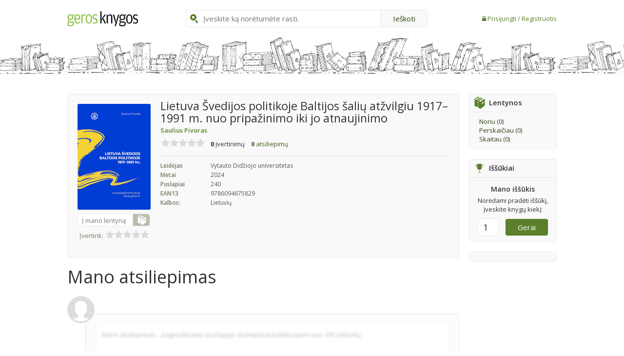

--- FILE ---
content_type: text/html; charset=UTF-8
request_url: https://www.gerosknygos.lt/knygos/lietuva-svedijos-politikoje-baltijos-saliu-atzvilgiu-19171991-m-nuo-pripazinimo-iki-jo-atnaujinimo
body_size: 18178
content:


<!DOCTYPE html>
<html>
<head>
    <meta charset="UTF-8"><script type="text/javascript">(window.NREUM||(NREUM={})).init={ajax:{deny_list:["bam.nr-data.net"]},feature_flags:["soft_nav"]};(window.NREUM||(NREUM={})).loader_config={licenseKey:"88e92344b9",applicationID:"111490330",browserID:"111490436"};;/*! For license information please see nr-loader-rum-1.306.0.min.js.LICENSE.txt */
(()=>{var e,t,r={122:(e,t,r)=>{"use strict";r.d(t,{a:()=>i});var n=r(944);function i(e,t){try{if(!e||"object"!=typeof e)return(0,n.R)(3);if(!t||"object"!=typeof t)return(0,n.R)(4);const r=Object.create(Object.getPrototypeOf(t),Object.getOwnPropertyDescriptors(t)),a=0===Object.keys(r).length?e:r;for(let o in a)if(void 0!==e[o])try{if(null===e[o]){r[o]=null;continue}Array.isArray(e[o])&&Array.isArray(t[o])?r[o]=Array.from(new Set([...e[o],...t[o]])):"object"==typeof e[o]&&"object"==typeof t[o]?r[o]=i(e[o],t[o]):r[o]=e[o]}catch(e){r[o]||(0,n.R)(1,e)}return r}catch(e){(0,n.R)(2,e)}}},154:(e,t,r)=>{"use strict";r.d(t,{OF:()=>c,RI:()=>i,WN:()=>u,bv:()=>a,eN:()=>l,gm:()=>o,mw:()=>s,sb:()=>d});var n=r(863);const i="undefined"!=typeof window&&!!window.document,a="undefined"!=typeof WorkerGlobalScope&&("undefined"!=typeof self&&self instanceof WorkerGlobalScope&&self.navigator instanceof WorkerNavigator||"undefined"!=typeof globalThis&&globalThis instanceof WorkerGlobalScope&&globalThis.navigator instanceof WorkerNavigator),o=i?window:"undefined"!=typeof WorkerGlobalScope&&("undefined"!=typeof self&&self instanceof WorkerGlobalScope&&self||"undefined"!=typeof globalThis&&globalThis instanceof WorkerGlobalScope&&globalThis),s=Boolean("hidden"===o?.document?.visibilityState),c=/iPad|iPhone|iPod/.test(o.navigator?.userAgent),d=c&&"undefined"==typeof SharedWorker,u=((()=>{const e=o.navigator?.userAgent?.match(/Firefox[/\s](\d+\.\d+)/);Array.isArray(e)&&e.length>=2&&e[1]})(),Date.now()-(0,n.t)()),l=()=>"undefined"!=typeof PerformanceNavigationTiming&&o?.performance?.getEntriesByType("navigation")?.[0]?.responseStart},163:(e,t,r)=>{"use strict";r.d(t,{j:()=>E});var n=r(384),i=r(741);var a=r(555);r(860).K7.genericEvents;const o="experimental.resources",s="register",c=e=>{if(!e||"string"!=typeof e)return!1;try{document.createDocumentFragment().querySelector(e)}catch{return!1}return!0};var d=r(614),u=r(944),l=r(122);const f="[data-nr-mask]",g=e=>(0,l.a)(e,(()=>{const e={feature_flags:[],experimental:{allow_registered_children:!1,resources:!1},mask_selector:"*",block_selector:"[data-nr-block]",mask_input_options:{color:!1,date:!1,"datetime-local":!1,email:!1,month:!1,number:!1,range:!1,search:!1,tel:!1,text:!1,time:!1,url:!1,week:!1,textarea:!1,select:!1,password:!0}};return{ajax:{deny_list:void 0,block_internal:!0,enabled:!0,autoStart:!0},api:{get allow_registered_children(){return e.feature_flags.includes(s)||e.experimental.allow_registered_children},set allow_registered_children(t){e.experimental.allow_registered_children=t},duplicate_registered_data:!1},browser_consent_mode:{enabled:!1},distributed_tracing:{enabled:void 0,exclude_newrelic_header:void 0,cors_use_newrelic_header:void 0,cors_use_tracecontext_headers:void 0,allowed_origins:void 0},get feature_flags(){return e.feature_flags},set feature_flags(t){e.feature_flags=t},generic_events:{enabled:!0,autoStart:!0},harvest:{interval:30},jserrors:{enabled:!0,autoStart:!0},logging:{enabled:!0,autoStart:!0},metrics:{enabled:!0,autoStart:!0},obfuscate:void 0,page_action:{enabled:!0},page_view_event:{enabled:!0,autoStart:!0},page_view_timing:{enabled:!0,autoStart:!0},performance:{capture_marks:!1,capture_measures:!1,capture_detail:!0,resources:{get enabled(){return e.feature_flags.includes(o)||e.experimental.resources},set enabled(t){e.experimental.resources=t},asset_types:[],first_party_domains:[],ignore_newrelic:!0}},privacy:{cookies_enabled:!0},proxy:{assets:void 0,beacon:void 0},session:{expiresMs:d.wk,inactiveMs:d.BB},session_replay:{autoStart:!0,enabled:!1,preload:!1,sampling_rate:10,error_sampling_rate:100,collect_fonts:!1,inline_images:!1,fix_stylesheets:!0,mask_all_inputs:!0,get mask_text_selector(){return e.mask_selector},set mask_text_selector(t){c(t)?e.mask_selector="".concat(t,",").concat(f):""===t||null===t?e.mask_selector=f:(0,u.R)(5,t)},get block_class(){return"nr-block"},get ignore_class(){return"nr-ignore"},get mask_text_class(){return"nr-mask"},get block_selector(){return e.block_selector},set block_selector(t){c(t)?e.block_selector+=",".concat(t):""!==t&&(0,u.R)(6,t)},get mask_input_options(){return e.mask_input_options},set mask_input_options(t){t&&"object"==typeof t?e.mask_input_options={...t,password:!0}:(0,u.R)(7,t)}},session_trace:{enabled:!0,autoStart:!0},soft_navigations:{enabled:!0,autoStart:!0},spa:{enabled:!0,autoStart:!0},ssl:void 0,user_actions:{enabled:!0,elementAttributes:["id","className","tagName","type"]}}})());var p=r(154),m=r(324);let h=0;const v={buildEnv:m.F3,distMethod:m.Xs,version:m.xv,originTime:p.WN},b={consented:!1},y={appMetadata:{},get consented(){return this.session?.state?.consent||b.consented},set consented(e){b.consented=e},customTransaction:void 0,denyList:void 0,disabled:!1,harvester:void 0,isolatedBacklog:!1,isRecording:!1,loaderType:void 0,maxBytes:3e4,obfuscator:void 0,onerror:void 0,ptid:void 0,releaseIds:{},session:void 0,timeKeeper:void 0,registeredEntities:[],jsAttributesMetadata:{bytes:0},get harvestCount(){return++h}},_=e=>{const t=(0,l.a)(e,y),r=Object.keys(v).reduce((e,t)=>(e[t]={value:v[t],writable:!1,configurable:!0,enumerable:!0},e),{});return Object.defineProperties(t,r)};var w=r(701);const x=e=>{const t=e.startsWith("http");e+="/",r.p=t?e:"https://"+e};var S=r(836),k=r(241);const R={accountID:void 0,trustKey:void 0,agentID:void 0,licenseKey:void 0,applicationID:void 0,xpid:void 0},A=e=>(0,l.a)(e,R),T=new Set;function E(e,t={},r,o){let{init:s,info:c,loader_config:d,runtime:u={},exposed:l=!0}=t;if(!c){const e=(0,n.pV)();s=e.init,c=e.info,d=e.loader_config}e.init=g(s||{}),e.loader_config=A(d||{}),c.jsAttributes??={},p.bv&&(c.jsAttributes.isWorker=!0),e.info=(0,a.D)(c);const f=e.init,m=[c.beacon,c.errorBeacon];T.has(e.agentIdentifier)||(f.proxy.assets&&(x(f.proxy.assets),m.push(f.proxy.assets)),f.proxy.beacon&&m.push(f.proxy.beacon),e.beacons=[...m],function(e){const t=(0,n.pV)();Object.getOwnPropertyNames(i.W.prototype).forEach(r=>{const n=i.W.prototype[r];if("function"!=typeof n||"constructor"===n)return;let a=t[r];e[r]&&!1!==e.exposed&&"micro-agent"!==e.runtime?.loaderType&&(t[r]=(...t)=>{const n=e[r](...t);return a?a(...t):n})})}(e),(0,n.US)("activatedFeatures",w.B),e.runSoftNavOverSpa&&=!0===f.soft_navigations.enabled&&f.feature_flags.includes("soft_nav")),u.denyList=[...f.ajax.deny_list||[],...f.ajax.block_internal?m:[]],u.ptid=e.agentIdentifier,u.loaderType=r,e.runtime=_(u),T.has(e.agentIdentifier)||(e.ee=S.ee.get(e.agentIdentifier),e.exposed=l,(0,k.W)({agentIdentifier:e.agentIdentifier,drained:!!w.B?.[e.agentIdentifier],type:"lifecycle",name:"initialize",feature:void 0,data:e.config})),T.add(e.agentIdentifier)}},234:(e,t,r)=>{"use strict";r.d(t,{W:()=>a});var n=r(836),i=r(687);class a{constructor(e,t){this.agentIdentifier=e,this.ee=n.ee.get(e),this.featureName=t,this.blocked=!1}deregisterDrain(){(0,i.x3)(this.agentIdentifier,this.featureName)}}},241:(e,t,r)=>{"use strict";r.d(t,{W:()=>a});var n=r(154);const i="newrelic";function a(e={}){try{n.gm.dispatchEvent(new CustomEvent(i,{detail:e}))}catch(e){}}},261:(e,t,r)=>{"use strict";r.d(t,{$9:()=>d,BL:()=>s,CH:()=>g,Dl:()=>_,Fw:()=>y,PA:()=>h,Pl:()=>n,Pv:()=>k,Tb:()=>l,U2:()=>a,V1:()=>S,Wb:()=>x,bt:()=>b,cD:()=>v,d3:()=>w,dT:()=>c,eY:()=>p,fF:()=>f,hG:()=>i,k6:()=>o,nb:()=>m,o5:()=>u});const n="api-",i="addPageAction",a="addToTrace",o="addRelease",s="finished",c="interaction",d="log",u="noticeError",l="pauseReplay",f="recordCustomEvent",g="recordReplay",p="register",m="setApplicationVersion",h="setCurrentRouteName",v="setCustomAttribute",b="setErrorHandler",y="setPageViewName",_="setUserId",w="start",x="wrapLogger",S="measure",k="consent"},289:(e,t,r)=>{"use strict";r.d(t,{GG:()=>o,Qr:()=>c,sB:()=>s});var n=r(878),i=r(389);function a(){return"undefined"==typeof document||"complete"===document.readyState}function o(e,t){if(a())return e();const r=(0,i.J)(e),o=setInterval(()=>{a()&&(clearInterval(o),r())},500);(0,n.sp)("load",r,t)}function s(e){if(a())return e();(0,n.DD)("DOMContentLoaded",e)}function c(e){if(a())return e();(0,n.sp)("popstate",e)}},324:(e,t,r)=>{"use strict";r.d(t,{F3:()=>i,Xs:()=>a,xv:()=>n});const n="1.306.0",i="PROD",a="CDN"},374:(e,t,r)=>{r.nc=(()=>{try{return document?.currentScript?.nonce}catch(e){}return""})()},384:(e,t,r)=>{"use strict";r.d(t,{NT:()=>o,US:()=>u,Zm:()=>s,bQ:()=>d,dV:()=>c,pV:()=>l});var n=r(154),i=r(863),a=r(910);const o={beacon:"bam.nr-data.net",errorBeacon:"bam.nr-data.net"};function s(){return n.gm.NREUM||(n.gm.NREUM={}),void 0===n.gm.newrelic&&(n.gm.newrelic=n.gm.NREUM),n.gm.NREUM}function c(){let e=s();return e.o||(e.o={ST:n.gm.setTimeout,SI:n.gm.setImmediate||n.gm.setInterval,CT:n.gm.clearTimeout,XHR:n.gm.XMLHttpRequest,REQ:n.gm.Request,EV:n.gm.Event,PR:n.gm.Promise,MO:n.gm.MutationObserver,FETCH:n.gm.fetch,WS:n.gm.WebSocket},(0,a.i)(...Object.values(e.o))),e}function d(e,t){let r=s();r.initializedAgents??={},t.initializedAt={ms:(0,i.t)(),date:new Date},r.initializedAgents[e]=t}function u(e,t){s()[e]=t}function l(){return function(){let e=s();const t=e.info||{};e.info={beacon:o.beacon,errorBeacon:o.errorBeacon,...t}}(),function(){let e=s();const t=e.init||{};e.init={...t}}(),c(),function(){let e=s();const t=e.loader_config||{};e.loader_config={...t}}(),s()}},389:(e,t,r)=>{"use strict";function n(e,t=500,r={}){const n=r?.leading||!1;let i;return(...r)=>{n&&void 0===i&&(e.apply(this,r),i=setTimeout(()=>{i=clearTimeout(i)},t)),n||(clearTimeout(i),i=setTimeout(()=>{e.apply(this,r)},t))}}function i(e){let t=!1;return(...r)=>{t||(t=!0,e.apply(this,r))}}r.d(t,{J:()=>i,s:()=>n})},555:(e,t,r)=>{"use strict";r.d(t,{D:()=>s,f:()=>o});var n=r(384),i=r(122);const a={beacon:n.NT.beacon,errorBeacon:n.NT.errorBeacon,licenseKey:void 0,applicationID:void 0,sa:void 0,queueTime:void 0,applicationTime:void 0,ttGuid:void 0,user:void 0,account:void 0,product:void 0,extra:void 0,jsAttributes:{},userAttributes:void 0,atts:void 0,transactionName:void 0,tNamePlain:void 0};function o(e){try{return!!e.licenseKey&&!!e.errorBeacon&&!!e.applicationID}catch(e){return!1}}const s=e=>(0,i.a)(e,a)},566:(e,t,r)=>{"use strict";r.d(t,{LA:()=>s,bz:()=>o});var n=r(154);const i="xxxxxxxx-xxxx-4xxx-yxxx-xxxxxxxxxxxx";function a(e,t){return e?15&e[t]:16*Math.random()|0}function o(){const e=n.gm?.crypto||n.gm?.msCrypto;let t,r=0;return e&&e.getRandomValues&&(t=e.getRandomValues(new Uint8Array(30))),i.split("").map(e=>"x"===e?a(t,r++).toString(16):"y"===e?(3&a()|8).toString(16):e).join("")}function s(e){const t=n.gm?.crypto||n.gm?.msCrypto;let r,i=0;t&&t.getRandomValues&&(r=t.getRandomValues(new Uint8Array(e)));const o=[];for(var s=0;s<e;s++)o.push(a(r,i++).toString(16));return o.join("")}},606:(e,t,r)=>{"use strict";r.d(t,{i:()=>a});var n=r(908);a.on=o;var i=a.handlers={};function a(e,t,r,a){o(a||n.d,i,e,t,r)}function o(e,t,r,i,a){a||(a="feature"),e||(e=n.d);var o=t[a]=t[a]||{};(o[r]=o[r]||[]).push([e,i])}},607:(e,t,r)=>{"use strict";r.d(t,{W:()=>n});const n=(0,r(566).bz)()},614:(e,t,r)=>{"use strict";r.d(t,{BB:()=>o,H3:()=>n,g:()=>d,iL:()=>c,tS:()=>s,uh:()=>i,wk:()=>a});const n="NRBA",i="SESSION",a=144e5,o=18e5,s={STARTED:"session-started",PAUSE:"session-pause",RESET:"session-reset",RESUME:"session-resume",UPDATE:"session-update"},c={SAME_TAB:"same-tab",CROSS_TAB:"cross-tab"},d={OFF:0,FULL:1,ERROR:2}},630:(e,t,r)=>{"use strict";r.d(t,{T:()=>n});const n=r(860).K7.pageViewEvent},646:(e,t,r)=>{"use strict";r.d(t,{y:()=>n});class n{constructor(e){this.contextId=e}}},687:(e,t,r)=>{"use strict";r.d(t,{Ak:()=>d,Ze:()=>f,x3:()=>u});var n=r(241),i=r(836),a=r(606),o=r(860),s=r(646);const c={};function d(e,t){const r={staged:!1,priority:o.P3[t]||0};l(e),c[e].get(t)||c[e].set(t,r)}function u(e,t){e&&c[e]&&(c[e].get(t)&&c[e].delete(t),p(e,t,!1),c[e].size&&g(e))}function l(e){if(!e)throw new Error("agentIdentifier required");c[e]||(c[e]=new Map)}function f(e="",t="feature",r=!1){if(l(e),!e||!c[e].get(t)||r)return p(e,t);c[e].get(t).staged=!0,g(e)}function g(e){const t=Array.from(c[e]);t.every(([e,t])=>t.staged)&&(t.sort((e,t)=>e[1].priority-t[1].priority),t.forEach(([t])=>{c[e].delete(t),p(e,t)}))}function p(e,t,r=!0){const o=e?i.ee.get(e):i.ee,c=a.i.handlers;if(!o.aborted&&o.backlog&&c){if((0,n.W)({agentIdentifier:e,type:"lifecycle",name:"drain",feature:t}),r){const e=o.backlog[t],r=c[t];if(r){for(let t=0;e&&t<e.length;++t)m(e[t],r);Object.entries(r).forEach(([e,t])=>{Object.values(t||{}).forEach(t=>{t[0]?.on&&t[0]?.context()instanceof s.y&&t[0].on(e,t[1])})})}}o.isolatedBacklog||delete c[t],o.backlog[t]=null,o.emit("drain-"+t,[])}}function m(e,t){var r=e[1];Object.values(t[r]||{}).forEach(t=>{var r=e[0];if(t[0]===r){var n=t[1],i=e[3],a=e[2];n.apply(i,a)}})}},699:(e,t,r)=>{"use strict";r.d(t,{It:()=>a,KC:()=>s,No:()=>i,qh:()=>o});var n=r(860);const i=16e3,a=1e6,o="SESSION_ERROR",s={[n.K7.logging]:!0,[n.K7.genericEvents]:!1,[n.K7.jserrors]:!1,[n.K7.ajax]:!1}},701:(e,t,r)=>{"use strict";r.d(t,{B:()=>a,t:()=>o});var n=r(241);const i=new Set,a={};function o(e,t){const r=t.agentIdentifier;a[r]??={},e&&"object"==typeof e&&(i.has(r)||(t.ee.emit("rumresp",[e]),a[r]=e,i.add(r),(0,n.W)({agentIdentifier:r,loaded:!0,drained:!0,type:"lifecycle",name:"load",feature:void 0,data:e})))}},741:(e,t,r)=>{"use strict";r.d(t,{W:()=>a});var n=r(944),i=r(261);class a{#e(e,...t){if(this[e]!==a.prototype[e])return this[e](...t);(0,n.R)(35,e)}addPageAction(e,t){return this.#e(i.hG,e,t)}register(e){return this.#e(i.eY,e)}recordCustomEvent(e,t){return this.#e(i.fF,e,t)}setPageViewName(e,t){return this.#e(i.Fw,e,t)}setCustomAttribute(e,t,r){return this.#e(i.cD,e,t,r)}noticeError(e,t){return this.#e(i.o5,e,t)}setUserId(e){return this.#e(i.Dl,e)}setApplicationVersion(e){return this.#e(i.nb,e)}setErrorHandler(e){return this.#e(i.bt,e)}addRelease(e,t){return this.#e(i.k6,e,t)}log(e,t){return this.#e(i.$9,e,t)}start(){return this.#e(i.d3)}finished(e){return this.#e(i.BL,e)}recordReplay(){return this.#e(i.CH)}pauseReplay(){return this.#e(i.Tb)}addToTrace(e){return this.#e(i.U2,e)}setCurrentRouteName(e){return this.#e(i.PA,e)}interaction(e){return this.#e(i.dT,e)}wrapLogger(e,t,r){return this.#e(i.Wb,e,t,r)}measure(e,t){return this.#e(i.V1,e,t)}consent(e){return this.#e(i.Pv,e)}}},782:(e,t,r)=>{"use strict";r.d(t,{T:()=>n});const n=r(860).K7.pageViewTiming},836:(e,t,r)=>{"use strict";r.d(t,{P:()=>s,ee:()=>c});var n=r(384),i=r(990),a=r(646),o=r(607);const s="nr@context:".concat(o.W),c=function e(t,r){var n={},o={},u={},l=!1;try{l=16===r.length&&d.initializedAgents?.[r]?.runtime.isolatedBacklog}catch(e){}var f={on:p,addEventListener:p,removeEventListener:function(e,t){var r=n[e];if(!r)return;for(var i=0;i<r.length;i++)r[i]===t&&r.splice(i,1)},emit:function(e,r,n,i,a){!1!==a&&(a=!0);if(c.aborted&&!i)return;t&&a&&t.emit(e,r,n);var s=g(n);m(e).forEach(e=>{e.apply(s,r)});var d=v()[o[e]];d&&d.push([f,e,r,s]);return s},get:h,listeners:m,context:g,buffer:function(e,t){const r=v();if(t=t||"feature",f.aborted)return;Object.entries(e||{}).forEach(([e,n])=>{o[n]=t,t in r||(r[t]=[])})},abort:function(){f._aborted=!0,Object.keys(f.backlog).forEach(e=>{delete f.backlog[e]})},isBuffering:function(e){return!!v()[o[e]]},debugId:r,backlog:l?{}:t&&"object"==typeof t.backlog?t.backlog:{},isolatedBacklog:l};return Object.defineProperty(f,"aborted",{get:()=>{let e=f._aborted||!1;return e||(t&&(e=t.aborted),e)}}),f;function g(e){return e&&e instanceof a.y?e:e?(0,i.I)(e,s,()=>new a.y(s)):new a.y(s)}function p(e,t){n[e]=m(e).concat(t)}function m(e){return n[e]||[]}function h(t){return u[t]=u[t]||e(f,t)}function v(){return f.backlog}}(void 0,"globalEE"),d=(0,n.Zm)();d.ee||(d.ee=c)},843:(e,t,r)=>{"use strict";r.d(t,{G:()=>a,u:()=>i});var n=r(878);function i(e,t=!1,r,i){(0,n.DD)("visibilitychange",function(){if(t)return void("hidden"===document.visibilityState&&e());e(document.visibilityState)},r,i)}function a(e,t,r){(0,n.sp)("pagehide",e,t,r)}},860:(e,t,r)=>{"use strict";r.d(t,{$J:()=>u,K7:()=>c,P3:()=>d,XX:()=>i,Yy:()=>s,df:()=>a,qY:()=>n,v4:()=>o});const n="events",i="jserrors",a="browser/blobs",o="rum",s="browser/logs",c={ajax:"ajax",genericEvents:"generic_events",jserrors:i,logging:"logging",metrics:"metrics",pageAction:"page_action",pageViewEvent:"page_view_event",pageViewTiming:"page_view_timing",sessionReplay:"session_replay",sessionTrace:"session_trace",softNav:"soft_navigations",spa:"spa"},d={[c.pageViewEvent]:1,[c.pageViewTiming]:2,[c.metrics]:3,[c.jserrors]:4,[c.spa]:5,[c.ajax]:6,[c.sessionTrace]:7,[c.softNav]:8,[c.sessionReplay]:9,[c.logging]:10,[c.genericEvents]:11},u={[c.pageViewEvent]:o,[c.pageViewTiming]:n,[c.ajax]:n,[c.spa]:n,[c.softNav]:n,[c.metrics]:i,[c.jserrors]:i,[c.sessionTrace]:a,[c.sessionReplay]:a,[c.logging]:s,[c.genericEvents]:"ins"}},863:(e,t,r)=>{"use strict";function n(){return Math.floor(performance.now())}r.d(t,{t:()=>n})},878:(e,t,r)=>{"use strict";function n(e,t){return{capture:e,passive:!1,signal:t}}function i(e,t,r=!1,i){window.addEventListener(e,t,n(r,i))}function a(e,t,r=!1,i){document.addEventListener(e,t,n(r,i))}r.d(t,{DD:()=>a,jT:()=>n,sp:()=>i})},908:(e,t,r)=>{"use strict";r.d(t,{d:()=>n,p:()=>i});var n=r(836).ee.get("handle");function i(e,t,r,i,a){a?(a.buffer([e],i),a.emit(e,t,r)):(n.buffer([e],i),n.emit(e,t,r))}},910:(e,t,r)=>{"use strict";r.d(t,{i:()=>a});var n=r(944);const i=new Map;function a(...e){return e.every(e=>{if(i.has(e))return i.get(e);const t="function"==typeof e?e.toString():"",r=t.includes("[native code]"),a=t.includes("nrWrapper");return r||a||(0,n.R)(64,e?.name||t),i.set(e,r),r})}},944:(e,t,r)=>{"use strict";r.d(t,{R:()=>i});var n=r(241);function i(e,t){"function"==typeof console.debug&&(console.debug("New Relic Warning: https://github.com/newrelic/newrelic-browser-agent/blob/main/docs/warning-codes.md#".concat(e),t),(0,n.W)({agentIdentifier:null,drained:null,type:"data",name:"warn",feature:"warn",data:{code:e,secondary:t}}))}},969:(e,t,r)=>{"use strict";r.d(t,{TZ:()=>n,XG:()=>s,rs:()=>i,xV:()=>o,z_:()=>a});const n=r(860).K7.metrics,i="sm",a="cm",o="storeSupportabilityMetrics",s="storeEventMetrics"},990:(e,t,r)=>{"use strict";r.d(t,{I:()=>i});var n=Object.prototype.hasOwnProperty;function i(e,t,r){if(n.call(e,t))return e[t];var i=r();if(Object.defineProperty&&Object.keys)try{return Object.defineProperty(e,t,{value:i,writable:!0,enumerable:!1}),i}catch(e){}return e[t]=i,i}}},n={};function i(e){var t=n[e];if(void 0!==t)return t.exports;var a=n[e]={exports:{}};return r[e](a,a.exports,i),a.exports}i.m=r,i.d=(e,t)=>{for(var r in t)i.o(t,r)&&!i.o(e,r)&&Object.defineProperty(e,r,{enumerable:!0,get:t[r]})},i.f={},i.e=e=>Promise.all(Object.keys(i.f).reduce((t,r)=>(i.f[r](e,t),t),[])),i.u=e=>"nr-rum-1.306.0.min.js",i.o=(e,t)=>Object.prototype.hasOwnProperty.call(e,t),e={},t="NRBA-1.306.0.PROD:",i.l=(r,n,a,o)=>{if(e[r])e[r].push(n);else{var s,c;if(void 0!==a)for(var d=document.getElementsByTagName("script"),u=0;u<d.length;u++){var l=d[u];if(l.getAttribute("src")==r||l.getAttribute("data-webpack")==t+a){s=l;break}}if(!s){c=!0;var f={296:"sha512-XHJAyYwsxAD4jnOFenBf2aq49/pv28jKOJKs7YGQhagYYI2Zk8nHflZPdd7WiilkmEkgIZQEFX4f1AJMoyzKwA=="};(s=document.createElement("script")).charset="utf-8",i.nc&&s.setAttribute("nonce",i.nc),s.setAttribute("data-webpack",t+a),s.src=r,0!==s.src.indexOf(window.location.origin+"/")&&(s.crossOrigin="anonymous"),f[o]&&(s.integrity=f[o])}e[r]=[n];var g=(t,n)=>{s.onerror=s.onload=null,clearTimeout(p);var i=e[r];if(delete e[r],s.parentNode&&s.parentNode.removeChild(s),i&&i.forEach(e=>e(n)),t)return t(n)},p=setTimeout(g.bind(null,void 0,{type:"timeout",target:s}),12e4);s.onerror=g.bind(null,s.onerror),s.onload=g.bind(null,s.onload),c&&document.head.appendChild(s)}},i.r=e=>{"undefined"!=typeof Symbol&&Symbol.toStringTag&&Object.defineProperty(e,Symbol.toStringTag,{value:"Module"}),Object.defineProperty(e,"__esModule",{value:!0})},i.p="https://js-agent.newrelic.com/",(()=>{var e={374:0,840:0};i.f.j=(t,r)=>{var n=i.o(e,t)?e[t]:void 0;if(0!==n)if(n)r.push(n[2]);else{var a=new Promise((r,i)=>n=e[t]=[r,i]);r.push(n[2]=a);var o=i.p+i.u(t),s=new Error;i.l(o,r=>{if(i.o(e,t)&&(0!==(n=e[t])&&(e[t]=void 0),n)){var a=r&&("load"===r.type?"missing":r.type),o=r&&r.target&&r.target.src;s.message="Loading chunk "+t+" failed: ("+a+": "+o+")",s.name="ChunkLoadError",s.type=a,s.request=o,n[1](s)}},"chunk-"+t,t)}};var t=(t,r)=>{var n,a,[o,s,c]=r,d=0;if(o.some(t=>0!==e[t])){for(n in s)i.o(s,n)&&(i.m[n]=s[n]);if(c)c(i)}for(t&&t(r);d<o.length;d++)a=o[d],i.o(e,a)&&e[a]&&e[a][0](),e[a]=0},r=self["webpackChunk:NRBA-1.306.0.PROD"]=self["webpackChunk:NRBA-1.306.0.PROD"]||[];r.forEach(t.bind(null,0)),r.push=t.bind(null,r.push.bind(r))})(),(()=>{"use strict";i(374);var e=i(566),t=i(741);class r extends t.W{agentIdentifier=(0,e.LA)(16)}var n=i(860);const a=Object.values(n.K7);var o=i(163);var s=i(908),c=i(863),d=i(261),u=i(241),l=i(944),f=i(701),g=i(969);function p(e,t,i,a){const o=a||i;!o||o[e]&&o[e]!==r.prototype[e]||(o[e]=function(){(0,s.p)(g.xV,["API/"+e+"/called"],void 0,n.K7.metrics,i.ee),(0,u.W)({agentIdentifier:i.agentIdentifier,drained:!!f.B?.[i.agentIdentifier],type:"data",name:"api",feature:d.Pl+e,data:{}});try{return t.apply(this,arguments)}catch(e){(0,l.R)(23,e)}})}function m(e,t,r,n,i){const a=e.info;null===r?delete a.jsAttributes[t]:a.jsAttributes[t]=r,(i||null===r)&&(0,s.p)(d.Pl+n,[(0,c.t)(),t,r],void 0,"session",e.ee)}var h=i(687),v=i(234),b=i(289),y=i(154),_=i(384);const w=e=>y.RI&&!0===e?.privacy.cookies_enabled;function x(e){return!!(0,_.dV)().o.MO&&w(e)&&!0===e?.session_trace.enabled}var S=i(389),k=i(699);class R extends v.W{constructor(e,t){super(e.agentIdentifier,t),this.agentRef=e,this.abortHandler=void 0,this.featAggregate=void 0,this.loadedSuccessfully=void 0,this.onAggregateImported=new Promise(e=>{this.loadedSuccessfully=e}),this.deferred=Promise.resolve(),!1===e.init[this.featureName].autoStart?this.deferred=new Promise((t,r)=>{this.ee.on("manual-start-all",(0,S.J)(()=>{(0,h.Ak)(e.agentIdentifier,this.featureName),t()}))}):(0,h.Ak)(e.agentIdentifier,t)}importAggregator(e,t,r={}){if(this.featAggregate)return;const n=async()=>{let n;await this.deferred;try{if(w(e.init)){const{setupAgentSession:t}=await i.e(296).then(i.bind(i,305));n=t(e)}}catch(e){(0,l.R)(20,e),this.ee.emit("internal-error",[e]),(0,s.p)(k.qh,[e],void 0,this.featureName,this.ee)}try{if(!this.#t(this.featureName,n,e.init))return(0,h.Ze)(this.agentIdentifier,this.featureName),void this.loadedSuccessfully(!1);const{Aggregate:i}=await t();this.featAggregate=new i(e,r),e.runtime.harvester.initializedAggregates.push(this.featAggregate),this.loadedSuccessfully(!0)}catch(e){(0,l.R)(34,e),this.abortHandler?.(),(0,h.Ze)(this.agentIdentifier,this.featureName,!0),this.loadedSuccessfully(!1),this.ee&&this.ee.abort()}};y.RI?(0,b.GG)(()=>n(),!0):n()}#t(e,t,r){if(this.blocked)return!1;switch(e){case n.K7.sessionReplay:return x(r)&&!!t;case n.K7.sessionTrace:return!!t;default:return!0}}}var A=i(630),T=i(614);class E extends R{static featureName=A.T;constructor(e){var t;super(e,A.T),this.setupInspectionEvents(e.agentIdentifier),t=e,p(d.Fw,function(e,r){"string"==typeof e&&("/"!==e.charAt(0)&&(e="/"+e),t.runtime.customTransaction=(r||"http://custom.transaction")+e,(0,s.p)(d.Pl+d.Fw,[(0,c.t)()],void 0,void 0,t.ee))},t),this.importAggregator(e,()=>i.e(296).then(i.bind(i,943)))}setupInspectionEvents(e){const t=(t,r)=>{t&&(0,u.W)({agentIdentifier:e,timeStamp:t.timeStamp,loaded:"complete"===t.target.readyState,type:"window",name:r,data:t.target.location+""})};(0,b.sB)(e=>{t(e,"DOMContentLoaded")}),(0,b.GG)(e=>{t(e,"load")}),(0,b.Qr)(e=>{t(e,"navigate")}),this.ee.on(T.tS.UPDATE,(t,r)=>{(0,u.W)({agentIdentifier:e,type:"lifecycle",name:"session",data:r})})}}var N=i(843),I=i(782);class j extends R{static featureName=I.T;constructor(e){super(e,I.T),y.RI&&((0,N.u)(()=>(0,s.p)("docHidden",[(0,c.t)()],void 0,I.T,this.ee),!0),(0,N.G)(()=>(0,s.p)("winPagehide",[(0,c.t)()],void 0,I.T,this.ee)),this.importAggregator(e,()=>i.e(296).then(i.bind(i,117))))}}class P extends R{static featureName=g.TZ;constructor(e){super(e,g.TZ),y.RI&&document.addEventListener("securitypolicyviolation",e=>{(0,s.p)(g.xV,["Generic/CSPViolation/Detected"],void 0,this.featureName,this.ee)}),this.importAggregator(e,()=>i.e(296).then(i.bind(i,623)))}}new class extends r{constructor(e){var t;(super(),y.gm)?(this.features={},(0,_.bQ)(this.agentIdentifier,this),this.desiredFeatures=new Set(e.features||[]),this.desiredFeatures.add(E),this.runSoftNavOverSpa=[...this.desiredFeatures].some(e=>e.featureName===n.K7.softNav),(0,o.j)(this,e,e.loaderType||"agent"),t=this,p(d.cD,function(e,r,n=!1){if("string"==typeof e){if(["string","number","boolean"].includes(typeof r)||null===r)return m(t,e,r,d.cD,n);(0,l.R)(40,typeof r)}else(0,l.R)(39,typeof e)},t),function(e){p(d.Dl,function(t){if("string"==typeof t||null===t)return m(e,"enduser.id",t,d.Dl,!0);(0,l.R)(41,typeof t)},e)}(this),function(e){p(d.nb,function(t){if("string"==typeof t||null===t)return m(e,"application.version",t,d.nb,!1);(0,l.R)(42,typeof t)},e)}(this),function(e){p(d.d3,function(){e.ee.emit("manual-start-all")},e)}(this),function(e){p(d.Pv,function(t=!0){if("boolean"==typeof t){if((0,s.p)(d.Pl+d.Pv,[t],void 0,"session",e.ee),e.runtime.consented=t,t){const t=e.features.page_view_event;t.onAggregateImported.then(e=>{const r=t.featAggregate;e&&!r.sentRum&&r.sendRum()})}}else(0,l.R)(65,typeof t)},e)}(this),this.run()):(0,l.R)(21)}get config(){return{info:this.info,init:this.init,loader_config:this.loader_config,runtime:this.runtime}}get api(){return this}run(){try{const e=function(e){const t={};return a.forEach(r=>{t[r]=!!e[r]?.enabled}),t}(this.init),t=[...this.desiredFeatures];t.sort((e,t)=>n.P3[e.featureName]-n.P3[t.featureName]),t.forEach(t=>{if(!e[t.featureName]&&t.featureName!==n.K7.pageViewEvent)return;if(this.runSoftNavOverSpa&&t.featureName===n.K7.spa)return;if(!this.runSoftNavOverSpa&&t.featureName===n.K7.softNav)return;const r=function(e){switch(e){case n.K7.ajax:return[n.K7.jserrors];case n.K7.sessionTrace:return[n.K7.ajax,n.K7.pageViewEvent];case n.K7.sessionReplay:return[n.K7.sessionTrace];case n.K7.pageViewTiming:return[n.K7.pageViewEvent];default:return[]}}(t.featureName).filter(e=>!(e in this.features));r.length>0&&(0,l.R)(36,{targetFeature:t.featureName,missingDependencies:r}),this.features[t.featureName]=new t(this)})}catch(e){(0,l.R)(22,e);for(const e in this.features)this.features[e].abortHandler?.();const t=(0,_.Zm)();delete t.initializedAgents[this.agentIdentifier]?.features,delete this.sharedAggregator;return t.ee.get(this.agentIdentifier).abort(),!1}}}({features:[E,j,P],loaderType:"lite"})})()})();</script>
    <title>Lietuva Švedijos politikoje Baltijos šalių atžvilgiu 1917–1991 m. nuo pripažinimo iki jo atnaujinimo - Knygų i&scaron;&scaron;ūkiai kiekvienam - sukurta skaitantiems! - GerosKnygos.lt</title>
    <meta name="description" content="">

    <meta name="csrf-token" content="9BiPgzVkYAJbKtQHyU1JYm21duuLk2igMlfNEzqv" />

        <meta property="fb:app_id" content="843181509130939"/>

    <meta property="og:title" content="Lietuva &Scaron;vedijos politikoje Baltijos &scaron;alių atžvilgiu 1917&ndash;1991 m. nuo pripažinimo iki jo atnaujinimo"/>
    <meta property="og:url" content="https://www.gerosknygos.lt/knygos/lietuva-svedijos-politikoje-baltijos-saliu-atzvilgiu-19171991-m-nuo-pripazinimo-iki-jo-atnaujinimo"/>
    <meta property="og:description" content=""/>
    <meta property="og:site_name" content="GerosKnygos.lt"/>
    <meta property="og:image" content="https://www.gerosknygos.lt/resources/a96a5603-4644-4e30-9bbf-8ae41954056a"/>
    <meta property="og:image:width" content="496"/>
    <meta property="og:image:height" content="717"/>
    <meta property="og:type" content="books.book"/>

    <meta property="books:ean13" content="9786094675829"/>
    <meta property="books:rating:value" content=""/>
    <meta property="books:rating:scale" content="5"/>

        
	<link rel="stylesheet" href="https://www.gerosknygos.lt/css/app_gerosknygos_style.css">
    <link rel="stylesheet" href="https://www.gerosknygos.lt/css/emoticons/emoticons.css">
    <link rel="stylesheet" href="https://www.gerosknygos.lt/css/owl.carousel.css">
    <link rel="stylesheet" type="text/css" href="https://www.gerosknygos.lt/css/sweetalert/sweetalert.css" >

    <link rel="apple-touch-icon" sizes="120x120" href="/img/gerosknygos/icons/fav/apple-touch-icon.png">
<link rel="icon" type="image/png" href="/img/gerosknygos/icons/fav/favicon-32x32.png" sizes="32x32">
<link rel="icon" type="image/png" href="/img/gerosknygos/icons/fav/favicon-16x16.png" sizes="16x16">
<link rel="manifest" href="/img/gerosknygos/icons/fav/manifest.json">
<link rel="mask-icon" href="/img/gerosknygos/icons/fav/safari-pinned-tab.svg" color="#5bbad5">
<link rel="shortcut icon" href="/img/gerosknygos/icons/fav/favicon.ico">
<meta name="msapplication-config" content="/img/gerosknygos/icons/fav/browserconfig.xml">
<meta name="theme-color" content="#ffffff">
        <link href='https://fonts.googleapis.com/css?family=Open+Sans:400,600,700,400italic,600italic&subset=latin,latin-ext' rel='stylesheet' type='text/css'>

    <link href="https://www.gerosknygos.lt/bootstrap/bower_components/bootstrap/dist/css/bootstrap.min.css" rel="stylesheet" type="text/css">

    <link rel="stylesheet" href="https://maxcdn.bootstrapcdn.com/font-awesome/4.5.0/css/font-awesome.min.css">


    <script type="text/javascript" src="https://www.gerosknygos.lt/js/jquery-1.11.1.min.js"></script>
    <script type="text/javascript" src="https://www.gerosknygos.lt/js/app_gerosknygos/source.js"></script>
    <script type="text/javascript" src="https://www.gerosknygos.lt/js/external/cleditor/jquery.cleditor.min.js" ></script>
    <script type="text/javascript" src="https://www.gerosknygos.lt/js/external/emoticons.js" ></script>
    <script type="text/javascript" src="https://www.gerosknygos.lt/js/external/owl.carousel.min.js" ></script>
    <script type="text/javascript" src="https://www.gerosknygos.lt/js/sweetalert/sweetalert.min.js" ></script>
    <script type="text/javascript" src="https://www.gerosknygos.lt/js/sweetalert/swal-forms.js" ></script>

    <script src="https://cdnjs.cloudflare.com/ajax/libs/socket.io/1.3.7/socket.io.min.js"></script>
    <script src="https://maxcdn.bootstrapcdn.com/bootstrap/3.3.6/js/bootstrap.min.js"></script>

    <script src="https://npmcdn.com/imagesloaded@4.1/imagesloaded.pkgd.min.js"></script>

    <script type="text/javascript" src="https://www.gerosknygos.lt/js/external/jquery.masonry.min.js" ></script>

    <script>
        var token = "0243464d2e0149618c9f8b1219a9ef9d"

        if(token != "")
        {
            var _rollbarConfig = {
                accessToken: token,
                captureUncaught: true,
                payload: {
                    environment: "production"
                }
            };

            !function(r){function t(o){if(e[o])return e[o].exports;var n=e[o]={exports:{},id:o,loaded:!1};return r[o].call(n.exports,n,n.exports,t),n.loaded=!0,n.exports}var e={};return t.m=r,t.c=e,t.p="",t(0)}([function(r,t,e){"use strict";var o=e(1).Rollbar,n=e(2),a="https://d37gvrvc0wt4s1.cloudfront.net/js/v1.6/rollbar.min.js";_rollbarConfig.rollbarJsUrl=_rollbarConfig.rollbarJsUrl||a;var i=o.init(window,_rollbarConfig),l=n(i,_rollbarConfig);i.loadFull(window,document,!1,_rollbarConfig,l)},function(r,t){"use strict";function e(){var r=window.console;r&&"function"==typeof r.log&&r.log.apply(r,arguments)}function o(r,t){return t=t||e,function(){try{return r.apply(this,arguments)}catch(e){t("Rollbar internal error:",e)}}}function n(r,t,e){window._rollbarWrappedError&&(e[4]||(e[4]=window._rollbarWrappedError),e[5]||(e[5]=window._rollbarWrappedError._rollbarContext),window._rollbarWrappedError=null),r.uncaughtError.apply(r,e),t&&t.apply(window,e)}function a(r){this.shimId=++u,this.notifier=null,this.parentShim=r,this.logger=e,this._rollbarOldOnError=null}function i(r){var t=a;return o(function(){if(this.notifier)return this.notifier[r].apply(this.notifier,arguments);var e=this,o="scope"===r;o&&(e=new t(this));var n=Array.prototype.slice.call(arguments,0),a={shim:e,method:r,args:n,ts:new Date};return window._rollbarShimQueue.push(a),o?e:void 0})}function l(r,t){if(t.hasOwnProperty&&t.hasOwnProperty("addEventListener")){var e=t.addEventListener;t.addEventListener=function(t,o,n){e.call(this,t,r.wrap(o),n)};var o=t.removeEventListener;t.removeEventListener=function(r,t,e){o.call(this,r,t&&t._wrapped?t._wrapped:t,e)}}}var u=0;a.init=function(r,t){var e=t.globalAlias||"Rollbar";if("object"==typeof r[e])return r[e];r._rollbarShimQueue=[],r._rollbarWrappedError=null,t=t||{};var i=new a;return o(function(){if(i.configure(t),t.captureUncaught){i._rollbarOldOnError=r.onerror,r.onerror=function(){var r=Array.prototype.slice.call(arguments,0);n(i,i._rollbarOldOnError,r)};var o,a,u="EventTarget,Window,Node,ApplicationCache,AudioTrackList,ChannelMergerNode,CryptoOperation,EventSource,FileReader,HTMLUnknownElement,IDBDatabase,IDBRequest,IDBTransaction,KeyOperation,MediaController,MessagePort,ModalWindow,Notification,SVGElementInstance,Screen,TextTrack,TextTrackCue,TextTrackList,WebSocket,WebSocketWorker,Worker,XMLHttpRequest,XMLHttpRequestEventTarget,XMLHttpRequestUpload".split(",");for(o=0;o<u.length;++o)a=u[o],r[a]&&r[a].prototype&&l(i,r[a].prototype)}return r[e]=i,i},i.logger)()},a.prototype.loadFull=function(r,t,e,n,a){var i=function(){var t;if(void 0===r._rollbarPayloadQueue){var e,o,n,i;for(t=new Error("rollbar.js did not load");e=r._rollbarShimQueue.shift();)for(n=e.args,i=0;i<n.length;++i)if(o=n[i],"function"==typeof o){o(t);break}}"function"==typeof a&&a(t)},l=!1,u=t.createElement("script"),s=t.getElementsByTagName("script")[0],p=s.parentNode;u.src=n.rollbarJsUrl,u.async=!e,u.onload=u.onreadystatechange=o(function(){if(!(l||this.readyState&&"loaded"!==this.readyState&&"complete"!==this.readyState)){u.onload=u.onreadystatechange=null;try{p.removeChild(u)}catch(r){}l=!0,i()}},this.logger),p.insertBefore(u,s)},a.prototype.wrap=function(r,t){try{var e;if(e="function"==typeof t?t:function(){return t||{}},"function"!=typeof r)return r;if(r._isWrap)return r;if(!r._wrapped){r._wrapped=function(){try{return r.apply(this,arguments)}catch(t){throw t._rollbarContext=e()||{},t._rollbarContext._wrappedSource=r.toString(),window._rollbarWrappedError=t,t}},r._wrapped._isWrap=!0;for(var o in r)r.hasOwnProperty(o)&&(r._wrapped[o]=r[o])}return r._wrapped}catch(n){return r}};for(var s="log,debug,info,warn,warning,error,critical,global,configure,scope,uncaughtError".split(","),p=0;p<s.length;++p)a.prototype[s[p]]=i(s[p]);r.exports={Rollbar:a,_rollbarWindowOnError:n}},function(r,t){"use strict";r.exports=function(r,t){return function(e){if(!e&&!window._rollbarInitialized){var o=window.RollbarNotifier,n=t||{},a=n.globalAlias||"Rollbar",i=window.Rollbar.init(n,r);i._processShimQueue(window._rollbarShimQueue||[]),window[a]=i,window._rollbarInitialized=!0,o.processPayloads()}}}}]);
        }
    </script>
</head>
<body>

<div class="mainContentWrapper marginContent">

    <div class="fixedPosition">
        <div class="headerWrapper contentWidthFix">
    <div class="logoWrapper">
    <a href="/">
        <img width="145px" style="height: 40%;" src="https://www.gerosknygos.lt/img/gerosknygos/logo/logo.png" title="Geros knygos" >
    </a>
</div>
    <div class="searchWrapper">
    <input class="searchInput" type="search" placeholder="Įveskite ką norėtumėte rasti." name="s">
    <input class="searchButton" type="button" value="Ieškoti">
</div>


    
    <div class="topLoginWrapper">
            <div class="loginStage">
            <i class="fa fa-lock"></i>
            <a href="https://www.gerosknygos.lt/prisijungti"> Prisijungti </a> / <a href="https://www.gerosknygos.lt/registruotis">Registruotis</a>
        </div>
    </div></div>    </div>

    <div class="topBanner"></div>

            
    <div class="contentHeightFix contentWidthFix " style="">
            <div class="sideBarWrapper">
    <div class="sideBarPosition"  style="padding-top:20px" >

        
        <div class="sideBarBlock">
           <div class="sideBarHeader shelves bottomLine">Lentynos</div>

           <div class="sideBarLinks bottomLine topLine">
                <ul>
                                            <li id="Noriu"><a  href="#" onClick="GK.sweetAlertErrorLogin(); return false;"  >Noriu (<span class="counter">0</span>)</a></li>
                                            <li id="Perskaičiau"><a  href="#" onClick="GK.sweetAlertErrorLogin(); return false;"  >Perskaičiau (<span class="counter">0</span>)</a></li>
                                            <li id="Skaitau"><a  href="#" onClick="GK.sweetAlertErrorLogin(); return false;"  >Skaitau (<span class="counter">0</span>)</a></li>
                                    </ul>
           </div>

                    </div>

        <div class="sideBarBlock">
            <div class="sideBarHeader challenge bottomLine">I&scaron;&scaron;ūkiai</div>
<div id="challengeWrapper" class="sideBarLinks bottomLine topLine">

    
                            <div class="messageDisclaimer">
                <div class="challengeName">Mano i&scaron;&scaron;ūkis</div>
                <div class="challengeDescription">Norėdami pradėti i&scaron;&scaron;ūkį, įveskite knygų kiekį: </div>
                <div style="padding-top: 10px"><input type="number" value="1" class="inputNumber"/>
                    <input type="button" value="Gerai"
                            onClick="GK.sweetAlertErrorLogin(); return false;"                    />
                </div>
            </div>
        

    </div>
        </div>

        

        <div class="sideBarBlock">
            <div class="fb-page" data-href="https://www.facebook.com/www.gerosknygos.lt/" data-width="182" data-small-header="false" data-adapt-container-width="true" data-hide-cover="false" data-show-facepile="true" data-show-posts="false"><div class="fb-xfbml-parse-ignore" style="text-align: center;"><blockquote cite="https://www.facebook.com/www.gerosknygos.lt/"><a href="https://www.facebook.com/www.gerosknygos.lt/">GerosKnygos</a></blockquote></div></div>
            <div id="fb-root"></div>
            <script>(function(d, s, id) {
                    var js, fjs = d.getElementsByTagName(s)[0];
                    if (d.getElementById(id)) return;
                    js = d.createElement(s); js.id = id;
                    js.src = "//connect.facebook.net/en_GB/sdk.js#xfbml=1&version=v2.4&appId=843181509130939";
                    fjs.parentNode.insertBefore(js, fjs);
                }(document, 'script', 'facebook-jssdk'));</script>
        </div>
    </div>
</div>
        
    <div class="leftSideWraper" style="padding-top: 20px">

        <div class="bookDescriptionBlock">
            <div class="bookImage">
                                    <img id="book_cover" src="https://www.gerosknygos.lt/resources/a96a5603-4644-4e30-9bbf-8ae41954056a/150/300" width="150" alt=""
                         title="Lietuva &Scaron;vedijos politikoje Baltijos &scaron;alių atžvilgiu 1917&ndash;1991 m. nuo pripažinimo iki jo atnaujinimo, Saulius Pivoras"/>
                
                <div class="bookShelveWrapper">
                        
                        <div class="shelveHolder hasHover">

    <div   onclick="GK.sweetAlertErrorLogin()"  class="currentShelve  shelveDefault ">
        <div class="shelveName"> Į mano lentyną </div>
        <div class="shelveIcon"></div>
    </div>

    </div>

<div class="curentUserRaiting">

            <span style="padding-top: 3px">Įvertink:</span> <div class="stars ">
    <form id="3061ddea-4f28-4e9a-90c1-d48e8577b2c8" action=""    onclick="GK.sweetAlertErrorLogin()"  >
        <input class="star star-5" id="star-5-3061ddea-4f28-4e9a-90c1-d48e8577b2c8" select-data="5" type="radio" name="star"   disabled />
        <label class="star star-5" for="star-5-3061ddea-4f28-4e9a-90c1-d48e8577b2c8"></label>
        <input class="star star-4" id="star-4-3061ddea-4f28-4e9a-90c1-d48e8577b2c8" select-data="4" type="radio" name="star"   disabled />
        <label class="star star-4" for="star-4-3061ddea-4f28-4e9a-90c1-d48e8577b2c8"></label>
        <input class="star star-3" id="star-3-3061ddea-4f28-4e9a-90c1-d48e8577b2c8" select-data="3" type="radio" name="star"   disabled />
        <label class="star star-3" for="star-3-3061ddea-4f28-4e9a-90c1-d48e8577b2c8"></label>
        <input class="star star-2" id="star-2-3061ddea-4f28-4e9a-90c1-d48e8577b2c8" select-data="2" type="radio" name="star"   disabled />
        <label class="star star-2" for="star-2-3061ddea-4f28-4e9a-90c1-d48e8577b2c8"></label>
        <input class="star star-1" id="star-1-3061ddea-4f28-4e9a-90c1-d48e8577b2c8" select-data="1" type="radio" name="star"   disabled />
        <label class="star star-1" for="star-1-3061ddea-4f28-4e9a-90c1-d48e8577b2c8"></label>
    </form>
</div>    </div>
                            <!-- Go to www.addthis.com/dashboard to customize your tools -->
                        <div class="addthis_sharing_toolbox"></div>

                        
                                        </div>
            </div>
            <div class="bookMeta">
                <div class="bookTitle">
                    <h1>Lietuva &Scaron;vedijos politikoje Baltijos &scaron;alių atžvilgiu 1917&ndash;1991 m. nuo pripažinimo iki jo atnaujinimo  </h1></div>

                    <div class="bookAuthor">
                                                                                                                        <a href="https://www.gerosknygos.lt/autoriai/saulius-pivoras">Saulius Pivoras</a>
                                                                                                        </div>
                    <div class="bookRaiting">
                        <span><div class="stars  starsSelectDisabled ">
    <form id="3061ddea-4f28-4e9a-90c1-d48e8577b2c8" action=""    onclick="GK.sweetAlertErrorLogin()"  >
        <input class="star star-5" id="star-5-3061ddea-4f28-4e9a-90c1-d48e8577b2c8" select-data="5" type="radio" name="star"   disabled />
        <label class="star star-5" for="star-5-3061ddea-4f28-4e9a-90c1-d48e8577b2c8"></label>
        <input class="star star-4" id="star-4-3061ddea-4f28-4e9a-90c1-d48e8577b2c8" select-data="4" type="radio" name="star"   disabled />
        <label class="star star-4" for="star-4-3061ddea-4f28-4e9a-90c1-d48e8577b2c8"></label>
        <input class="star star-3" id="star-3-3061ddea-4f28-4e9a-90c1-d48e8577b2c8" select-data="3" type="radio" name="star"   disabled />
        <label class="star star-3" for="star-3-3061ddea-4f28-4e9a-90c1-d48e8577b2c8"></label>
        <input class="star star-2" id="star-2-3061ddea-4f28-4e9a-90c1-d48e8577b2c8" select-data="2" type="radio" name="star"   disabled />
        <label class="star star-2" for="star-2-3061ddea-4f28-4e9a-90c1-d48e8577b2c8"></label>
        <input class="star star-1" id="star-1-3061ddea-4f28-4e9a-90c1-d48e8577b2c8" select-data="1" type="radio" name="star"   disabled />
        <label class="star star-1" for="star-1-3061ddea-4f28-4e9a-90c1-d48e8577b2c8"></label>
    </form>
</div></span>
                        <span><strong>0</strong> įvertinimų</span>
                        <span><a href="#reviews"><strong>0</strong>
                                atsiliepimų</a></span>
                                            </div>
                

                                <div class="bookSecondMeta">
                                            <div>
                            <div class="smTitle">Leidėjas</div>
                            <div class="smValue">Vytauto Didžiojo universitetas</div>
                        </div>
                                                                <div>
                            <div class="smTitle">Metai</div>
                            <div class="smValue">2024</div>
                        </div>
                                                                <div>
                            <div class="smTitle">Puslapiai</div>
                            <div class="smValue">240</div>
                        </div>
                                                                <div>
                            <div class="smTitle">EAN13</div>
                            <div class="smValue">9786094675829</div>
                        </div>
                                                                                    <div>
                            <div class="smTitle">Kalbos:</div>
                            <div class="smValue">
                                                                    Lietuvių                                                            </div>
                        </div>
                    
                                    </div>
                
                
            </div>

        </div>

        <h1>Mano atsiliepimas</h1>

        <div class="userReviewWrapper">
             
    
        <div class="userPhotoBlock">
                            <div class="userImgWrapper" title=" " style="background: url(' https://www.gerosknygos.lt/img/gerosknygos/male.svg  ') center center no-repeat; width: 56px; height: 56px"></div>
                    </div>

                    <div class="bookMetaBlockDisclamer">
                <div class="displayTable">
                    <div class="tableCell disclamerText" ><div><i class="fa fa-lock lockStyle"></i></div>
                        <div>
                                Tik registruoti vartotojai gali rašyti atsiliepimus. <a href="https://www.gerosknygos.lt/prisijungti">prisijungti</a>
                        </div>
                    </div>
                </div>
            </div>
            <div class="bookMetaBlock blurMe">
                    <textarea class="userReviewTextarea" rows="5" cols="50" placeholder="Mano atsiliepimas... pagrindiniame puslapyje atsiliepimai publikuojami nuo 100 simbolių."></textarea>
            <div class="userReviewButton">
                <div class="mineRaiting">
                    Mano įvertinimas:
                                            <div class="stars ">
    <form id="3061ddea-4f28-4e9a-90c1-d48e8577b2c8" action=""    onclick="GK.sweetAlertErrorLogin()"  >
        <input class="star star-5" id="star-5-3061ddea-4f28-4e9a-90c1-d48e8577b2c8$depended " select-data="5" type="radio" name="star"   disabled />
        <label class="star star-5" for="star-5-3061ddea-4f28-4e9a-90c1-d48e8577b2c8$depended "></label>
        <input class="star star-4" id="star-4-3061ddea-4f28-4e9a-90c1-d48e8577b2c8$depended " select-data="4" type="radio" name="star"   disabled />
        <label class="star star-4" for="star-4-3061ddea-4f28-4e9a-90c1-d48e8577b2c8$depended "></label>
        <input class="star star-3" id="star-3-3061ddea-4f28-4e9a-90c1-d48e8577b2c8$depended " select-data="3" type="radio" name="star"   disabled />
        <label class="star star-3" for="star-3-3061ddea-4f28-4e9a-90c1-d48e8577b2c8$depended "></label>
        <input class="star star-2" id="star-2-3061ddea-4f28-4e9a-90c1-d48e8577b2c8$depended " select-data="2" type="radio" name="star"   disabled />
        <label class="star star-2" for="star-2-3061ddea-4f28-4e9a-90c1-d48e8577b2c8$depended "></label>
        <input class="star star-1" id="star-1-3061ddea-4f28-4e9a-90c1-d48e8577b2c8$depended " select-data="1" type="radio" name="star"   disabled />
        <label class="star star-1" for="star-1-3061ddea-4f28-4e9a-90c1-d48e8577b2c8$depended "></label>
    </form>
</div>                                    </div>
                <input onclick=" GK.sweetError() " type="button" value="Pateikti"/>
            </div>
        </div>
    </div>

        </div>

    </div>

    <div class="footerWrapper">
    <ul class="footerMenuWrapper">
                   <li><a href="https://www.gerosknygos.lt/apie-mus">Apie mus</a></li>
                   <li><a href="https://www.gerosknygos.lt/komentavimo-gaires">Komentavimo gairės</a></li>
                   <li><a href="https://www.gerosknygos.lt/kontaktai">Kontaktai</a></li>
                   <li><a href="https://www.gerosknygos.lt/privatumo-politika">Privatumo politika</a></li>
                   <li><a href="https://www.gerosknygos.lt/topai">Topai</a></li>
                   <li><a href="https://www.gerosknygos.lt/zanrai">Žanrai</a></li>
                   <li><a href="https://www.gerosknygos.lt/issukiai">I&scaron;&scaron;ūkiai</a></li>
                   <li><a href="https://www.gerosknygos.lt/naujienos">Naujienos</a></li>
            </ul>
    <div>© 2025, gerosknygos.lt. Visos teisės saugomos.</div>
</div>

<script type="text/javascript">
    var bookSearch = new GK.search;
    bookSearch.searchWrapper = "searchWrapper";
    bookSearch.searchURL = "https://www.gerosknygos.lt/paieska";
    bookSearch.addNewRecordUrl = "https://www.gerosknygos.lt/knygos/prideti";
  /*bookSearch.fullSearchUrl = "https://www.gerosknygos.lt/knygos/prideti";*/

    bookSearch.booksSearchUrl = "https://www.gerosknygos.lt/paieska/knygos";
    bookSearch.genresSearchUrl = "https://www.gerosknygos.lt/paieska/zanrai";
    bookSearch.authorsSearchUrl = "https://www.gerosknygos.lt/paieska/autoriai";
    bookSearch.usersSearchUrl = "https://www.gerosknygos.lt/paieska/vartotojai";

    bookSearch.userLoged = "";
    bookSearch.init();
</script>

<script type="text/javascript">
    jQuery(function() {

        if (window.attachEvent) {
            observe = function (element, event, handler) {
                element.attachEvent('on'+event, handler);
            };
        }
        else {
            observe = function (element, event, handler) {
                element.addEventListener(event, handler, false);
            };
        }

    });
</script>

<script type="text/javascript">
    jQuery.ajaxSetup({
        headers: {
            'X-CSRF-TOKEN': $('meta[name="csrf-token"]').attr('content')
        }
    });
</script>



<script type="text/javascript">
    (function(i,s,o,g,r,a,m){i['GoogleAnalyticsObject']=r;i[r]=i[r]||function()
    { (i[r].q=i[r].q||[]).push(arguments)}

            ,i[r].l=1*new Date();a=s.createElement(o),
            m=s.getElementsByTagName(o)[0];a.async=1;a.src=g;m.parentNode.insertBefore(a,m)
    })(window,document,'script','//www.google-analytics.com/analytics.js','ga');

    ga("create", "UA-42135173-13", "auto");
    ga('send', 'pageview');

</script>
    
</div>

            <!-- Go to www.addthis.com/dashboard to customize your tools -->
    <script type="text/javascript" src="//s7.addthis.com/js/300/addthis_widget.js#pubid=ra-55fac9bc221d243c"
            async="async"></script>

    <script type="text/javascript" src="https://www.gerosknygos.lt/js/is-functions.js"></script>
    <script type="text/javascript" src="https://www.gerosknygos.lt/js/is-loader.js"></script>
    <script type="text/javascript" src="https://www.gerosknygos.lt/js/is-objects.js"></script>

    <script type="text/javascript">window.NREUM||(NREUM={});NREUM.info={"beacon":"bam.nr-data.net","licenseKey":"88e92344b9","applicationID":"111490330","transactionName":"ZlRRYBcFWBFZWkxZCl8eclcRDVkMF1tXXw4fWF1SCg==","queueTime":0,"applicationTime":792,"atts":"ShNSFl8fSx8=","errorBeacon":"bam.nr-data.net","agent":""}</script></body>
</html>

--- FILE ---
content_type: text/css
request_url: https://www.gerosknygos.lt/css/app_gerosknygos_style.css
body_size: 68643
content:
html, body
{
    margin: 0 !important;
    padding: 0 !important;
    width: 100% !important;
   height: 100% !important;
    font-family: 'Open Sans', sans-serif !important;
    font-size: 13px !important;
    background-color: #FFFFFF !important;
}

body
{
    height: calc( 100% - 77px) !important;
}

input:focus,
select:focus,
textarea:focus,
button:focus {
    outline: none;
}

.mainContentWrapper
{
    width: 100%;
    height: 100%;
}

.contentWrapper
{
    overflow: hidden;
}

.contentWidthFix
{
    max-width: 1024px;
    margin-left: auto;
    margin-right: auto;
    padding: 0 10px;
}

.bannerZone
{
    text-align: center;
    height: auto;
    overflow: hidden;
    position: relative;
    width: 100%;
    -webkit-transition: all .25s ease;
    -moz-transition: all .25s ease;
    -ms-transition: all .25s ease;
    -o-transition: all .25s ease;
    transition: all .25s ease;
}

.bannerZone img
{
    width: 100% !important;
    height: auto;
}

#book
{
    overflow: hidden;
}

.headerWrapper
{
    width: 100%;
    height: 77px;
    display: table;
}

h1
{
    font-size: 25px;
    font-weight: 600;
}

.logoWrapper, .topLoginWrapper, .searchWrapper
{
    padding-right: 10px;
    vertical-align: middle;
    display: table-cell;
    width: 76px;
}

.topLoginWrapper
{
    color: #5B7F2B;
    text-align: right;
    padding: 0 0 0 10px;
}

.topLoginWrapper a
{
    color: #5B7F2B;
    text-decoration: none;
}

.topLoginWrapper a:hover
{
    text-decoration: underline;
    color: #5B7F2B;
}

.contentHeightFix
{
    min-height: calc(100% - 220px);
    overflow: hidden;
}

.loginFix.contentHeightFix
{
    min-height: calc(100% - 221px);
}

.logoWrapper img
{
    display: block;
}

.searchWrapper
{
    width: 60%;
    text-align: center;
}


input[type='text'], input[type='search'] {
    border: 1px solid #EAEAEA;
    box-sizing: border-box;
    -moz-box-sizing: border-box;
    -webkit-box-sizing: border-box;
    -webkit-appearance: none;
    margin: 0;
    padding: 0;
    height: 36px;
    font-family: 'Open Sans', sans-serif;
    font-size: 15px;
    -webkit-border-radius: 5px;
    -moz-border-radius: 5px;
    border-radius: 5px;

}

input[type='button'], input[type='submit']
{
    margin: 0;
    padding: 0;
    height: 36px;
    border: 1px solid #EAEAEA;
    background-color: #5B7F2B;
    color: #fff ;
    font-family: 'Open Sans', sans-serif;
    font-size: 15px;
    padding: 0 25px;
    cursor: pointer;
    -webkit-border-radius: 5px;
    -moz-border-radius: 5px;
    border-radius: 5px;
    vertical-align: top;
}

.searchWrapper input[type='button'], .searchWrapper input[type='submit']
{
    margin: 0;
    padding: 0;
    height: 36px;
    border: 1px solid #EAEAEA;
    background-color: #F9F9F9;
    color: #2D4016 !important;
    font-family: 'Open Sans', sans-serif;
    font-size: 15px;
    padding: 0 25px;
    cursor: pointer;
    -webkit-border-radius: 5px;
    -moz-border-radius: 5px;
    border-radius: 5px;
    vertical-align: top;
}


.searchWrapper input[type='button']:hover, .searchWrapper input[type='submit']:hover
{
    color: #88BF41 !important;
    background-color: #F9F9F9 !important;
}
input[type='button']:hover,  input[type='submit']:hover
{
    background-color: #88BF41 !important;
}

input[disabled], input[disabled]:hover
{
    background-color: #aeaeae;
    cursor: default;
}

.searchWrapper .searchInput
{
    border: 1px solid #EAEAEA !important;
    box-sizing: border-box;
    -moz-box-sizing: border-box;
    -webkit-box-sizing: border-box;
    margin: 0;
    height: 36px;
    border-right: none !important;
    font-size: 15px;
    color: #666666;
    max-width: 400px;
    min-width: 100px;
    width: 100%;
    background: url(../img/gerosknygos/search_icon.svg) left 8px center no-repeat;
    background-size: 16px 19px;
    padding: 0 0 0 35px;

    -webkit-border-radius: 5px 0px 0px 5px !important;
    -moz-border-radius:  5px 0px 0px 5px !important;
    border-radius:  5px 0px 0px 5px !important;
}

.searchWrapper  .searchButton
{
    -webkit-border-radius: 0px 5px 5px 0px !important;
    -moz-border-radius: 0px 5px 5px 0px !important;
    border-radius:  0px 5px 5px 0px !important;

    margin: 0 0 0 -4px !important;
}

.loginStage
{
    white-space: nowrap;
}

.dropdown:hover
{
    cursor: pointer;
}


.userDropDown
{
    display: inline-block;
    -webkit-border-radius: 5px;
    -moz-border-radius: 5px;
    border-radius: 5px;
    border: 1px solid #AAAAAA;
    width: 15px;
    height: 15px;
    vertical-align: top;
    margin: 20px 0 0 5px;
    line-height: 120%;
    color: #777777;
    text-align: center;
}

.loggedStage
{

}
.userImg
{
    display: inline-block;
}
.userImgWrapper
{
    -webkit-border-radius: 50%;
    -moz-border-radius: 50%;
    border-radius: 50%;
    overflow: hidden;
    background-size: cover !important;
}

#notificationContent .userImg
{
    display: block !important;
    float: left;
    padding-top: 5px;
}
#notificationContent .userActivityBlock
{
   padding-left: 10px !important;
    overflow: hidden;

}


nav ul {
    list-style: none;
    margin: 0;
    padding: 0;
}
nav li {
    float: right;
    margin: 0;
    padding: 0;
    position: relative;
    padding-bottom: 5px;
    padding-top: 5px;
}
nav a {
    color: #444;
    display: block;

    text-align: center;
    text-decoration: none;

    -webkit-transition: all .25s ease;
    -moz-transition: all .25s ease;
    -ms-transition: all .25s ease;
    -o-transition: all .25s ease;
    transition: all .25s ease;
}

nav li:hover a
{

}
nav li ul {

    float: left;
    right:0px;
    opacity: 0;
    position: absolute;
    top: 60px;
    visibility: hidden;
    z-index: 1;

    -webkit-transition: all .25s ease;
    -moz-transition: all .25s ease;
    -ms-transition: all .25s ease;
    -o-transition: all .25s ease;
    transition: all .25s ease;

    border: 1px solid #EAEAEA;
    background-color: #F9F9F9;

    -webkit-border-radius: 5px;
    -moz-border-radius: 5px;
    border-radius: 5px;
    padding: 10px;
}

.notificationWrapper  nav li ul {
    top: 40px;
}

.notificationWrapper  nav > ul > li
{
    padding: 10px 0;
}

#news_list
{
    overflow: hidden;
}

.arrow
{
    width: 0;
    height: auto;
    border-style: solid;
    border-width: 0 6.5px 8px 6.5px;
    border-color: transparent transparent #e1e4e6 transparent;
    position: absolute;
    right: 8px;
    top: -8px;
}

.searchesultWrapper
{
    background-color: #f9f9f9;
    border: 1px solid #eaeaea;

    max-width: 390px;
    width: 100%;
    min-width: 100px;
    position: absolute;
    text-align: left;
   /* top: 56px;*/

    border-top: none;
    overflow-y: auto;
    z-index: 100;
}

.searchesultWrapper .bookMeta
{
    margin-right: 0;
}

.searchesultWrapper a:hover .searchResult
{
    background: #FFFFFF;
}

.searchResult a
{
    color: #435F20;
}
.searchResult a:hover
{
   text-decoration: none;
}

.searchResult
{
    border-top: 1px solid #EAEAEA;
    border-bottom: 1px solid #fff;
    padding: 10px 10px 6px;
}

.searchResult .userImgWrapper
{
    display:  inline-block;
    vertical-align: middle;
}

.bookMeta
{
    display: table-cell;
    margin-left: 10px;
    /*margin-right: 160px;*/
    margin-top: -4px;
    vertical-align: top;
}

.bookMeta .searchBookName
{
    font-size:  13px;
    color: #181818;
}

.bookMeta .searchAuthor
{
    font-size:  13px;
    color: #555555;
}
.bookMeta a, .userNameBlock span a
{
    color: #435F20;
    text-decoration: none;
}

.bookMeta a:hover, .userNameBlock span a:hover
{
    color: #435F20;
    text-decoration: underline;
}

.userNameBlock span a, .userNameBlock span a:hover
{
    color: #5A7F2B;
}

.bookMeta .bookTitle a
{
    font-size: 17px;
    font-weight: bold;
}
.bookMeta .bookAuthor
{
    padding-top: 3px;
}
.bookMeta .bookAuthor a
{
    font-size: 13px;
    font-weight: 600;
    color: #5B7F2B;
}

.bookMeta .bookRead
{
    color: #79796A;
    font-size: 12px;
    padding-top: 3px;
}

.footerMenuWrapper
{
    list-style: none;
    padding: 0 0 0 0;
    margin: 0 0 5px 0;
}
.footerMenuWrapper li
{
    display: inline-block;
}
.footerMenuWrapper li a
{
    color: #FFFFFF;
    font-size: 13px;
    padding:  0 10px;
    border-left: 1px solid rgba(255,255,255,0.5);
    text-decoration: none;

}
.footerMenuWrapper li:first-child a
{
    border: none;
}

.footerMenuWrapper li a:hover
{
    text-decoration: underline;
}

.footerWrapper
{
    background-color: #ACAC9D;
    color: #fff;
    font-size: 12px;
    padding: 30px 0;
    text-align: center;
    margin-top: 40px;
}

nav li:hover ul {
    opacity: 1;
    top: 70px;
    visibility: visible;

}
.notificationWrapper nav li:hover ul {
    top: 50px;
}

nav li ul li {
    float: none;
    padding: 2px 0 2px 5px;
    white-space: nowrap;
    width: auto !important;
}
nav li ul a {
    text-align: left;
    color: #435F20 !important;
}

/* Clearfix */

.cf:after, .cf:before {
    content:"";
    display:table;
}
.cf:after {
    clear:both;
}


#loginLayout, #loginLayout #main
{
    height: 100% !important;
}

.userReviewWrapper
{
    display: block;
    margin-top: 20px;
    padding-top: 1px;
    position: relative;
}

.userPhotoBlock
{
    position: absolute;
    top: 0; left: 0;
    z-index: 100;
}
.userNameBlock
{
    position: absolute;
    top: 13px; left: 64px;
}

.userNameBlock span
{
    font-weight: bold;
}

.bookMetaBlock, .bookMetaBlockDisclamer, .bookMetaBlockShelves
{
    background-color: #f9f9f9;
    border: 1px solid #eaeaea;

    -webkit-border-radius: 5px;
    -moz-border-radius: 5px;
    border-radius: 5px;

    padding: 20px 20px 18px 20px;
    position: relative;

    margin: 36px 0 0 38px;

    -webkit-transition:  all .1s;
    -moz-transition:  all .1s;
    transition: all .1s;
}

.bookRemove {
    position: absolute;
    top: 2px;
    right: 2px;
    z-index: 100;
    background-color: #FFF;
    padding: 4px;
    color: #000;
    font-weight: bold;
    cursor: pointer;
    opacity: .2;
    text-align: center;
    font-size: 22px;
    line-height: 10px;
    border-radius: 50%;
}

.bookRemove:hover {
    opacity: 1;
    color: #e64e43;
}

.userReviewWrapper .bookMetaBlock
{

}
.userReviewWrapper .userReviewButton
{
   float: none;
    margin-top: 10px;
}

.bookMetaBlockShelves
{
    padding: 10px;
    display: inline-block;
    vertical-align: top;
    margin: 0 3px 10px 5px;
    width: 31.5%;
    min-height: 77px;
}

.shelveBooksWrapper
{
    /*margin: 0 0 30px 0;*/
    overflow: hidden;
}
.bookMetaBlockShelves .bookMeta
{
    padding-left: 10px;
    margin-left: 0 !important;
    width: auto !important;
    display: block !important;
    padding-left: 58px;

}
.bookMetaBlockShelves .bookMeta .shelveStarWrapper
{
   padding-left: 0 !important;

}
.bookMetaBlockShelves a.imgHref
{
    float: left;
}
.bookMetaBlockShelves a img
{
   display: block;
}
.bookMetaBlockShelves .bookMeta, .bookMetaBlockShelves img
{
    margin-right: 0;
}

.bookMetaBlockShelves img
{
   /* -webkit-box-shadow: 0 1px 2px 0 rgba(0,0,0,0.35);
    -moz-box-shadow: 0 1px 2px 0 rgba(0,0,0,0.35);
    box-shadow: 0 1px 2px 0 rgba(0,0,0,0.35);*/
}

.bookMetaBlockShelves .bookTitle a
{
    font-size: 13px;
    color: #181801;
}
.bookMetaBlockShelves .bookAuthor a
{
    font-size: 13px;
    color: #79796a;
    font-weight: 100;
}

.bookMetaBlockDisclamer
{
    background-color: rgba(255,255,255,0.5);
    position: absolute;
    top: 0;
    left: 0;
    width: calc(100% - 38px);
    height: calc(100% - 36px);
    z-index: 80;
    padding: 0;
}

.bookDescriptionBlock
{
    background-color: #f9f9f9;
    border: 1px solid #eaeaea;
    -webkit-border-radius: 5px;
    -moz-border-radius: 5px;
    border-radius: 5px;
    padding: 20px 20px 18px 20px;
    position: relative;
    margin: 0px;
    width: 100%;
    display: table;
}


.bookDescriptionBlock .bookMeta
{
    padding-left: 20px;
    display: table-cell;
}
.bookDescriptionBlock .bookMeta .bookTitle
{
    margin-top: -8px;
}
.bookDescriptionBlock .bookMeta .bookTitle h1
{
    margin: 0;
    font-size: 180%;
    font-style: normal
}

h1 span
{
    font-size: 13px;
    color: #79796a;
    font-weight: 100;
}

.bookDescriptionBlock .bookMeta .bookAuthor
{
    font-weight: 600;
}

.bookDescriptionBlock .bookMeta .bookSecondMeta
{

}

.bookDescriptionBlock .bookImage
{
    display: table-cell;
    width: 150px;
}

.bookDescriptionBlock .bookDescription
{
    padding-top: 10px;
    line-height: 160%;
}

.bookDescriptionBlock .bookRaiting
{
    margin-top: 10px;
}

.bookDescriptionBlock .bookRaiting span
{
    padding-right: 10px;
}
.bookSecondMeta
{
    margin-top: 13px;
    padding-top: 10px;
    border-top: 1px solid #E2E2E2;
    font-size: 12px;
    line-height: 160%;
}

.bookSecondMeta .smTitle
{
    vertical-align: top;
    width: 100px;
    color: #79796a;
    display: inline-block;
    font-weight: 600;
}
.bookSecondMeta .smValue
{
    display: inline-block;
    color: #555;
}
.bookSecondMeta .smValue a
{
    display: inline-block;
    vertical-align: top;
}

.bookSecondMeta .smValue img
{
    margin: 5px 5px 0 0;
}
.bookSecondMeta .smValue img:hover
{
   opacity: 0.8;

}


.bookMetaBlock img, .bookMetaSearchBlock img, .bookDescriptionBlock img
{
    -webkit-border-radius: 3px;
    -moz-border-radius: 3px;
    border-radius: 3px;
}

.userPhotoBlock img
{
    -webkit-box-shadow: 0 1px 2px 0 rgba(0,0,0,0.35);
    -moz-box-shadow: 0 1px 2px 0 rgba(0,0,0,0.35);
    box-shadow: 0 1px 2px 0 rgba(0,0,0,0.35);
}

.bookMetaSearchBlock
{
    padding: 10px;
    border-top: 1px solid #EAEAEA;
    border-bottom: 1px solid #ffffff;
    position: relative;
}

.bookMetaSearchBlock:first-child
{
    border-top: none;
}

.bookMetaSearchBlock .shelveWrapper
{
    top: 10px;
    right: 10px;
}

.userPhotoBlock img, .thumbIcon
{
    -webkit-border-radius: 50%;
    -moz-border-radius: 50%;
    border-radius: 50%;
    background-color: #FFFFFF;
}

.bookReviewWrapper
{
    color: #181818;
    padding-top: 5px;
    line-height: 21px;

    -webkit-transition: all 1s;
    -moz-transition: all 1s;
    transition: height 2s linear 0.1s
}
.bookReviewWrapper span
{
    display: inline;
}

.bookReviewWrapper a
{
    color: #5B7F2B;
    padding-left: 5px;
    text-decoration: none;
}

.bookReviewWrapper a:hover, .allNewsLink:hover
{
    color: #5B7F2B;
    text-decoration: underline;
}
.bookReviewWrapper a:focus
{
    color: #5B7F2B;
}

.allNewsLink
{
    text-align: right;

    color: #435F21;
    font-size: 13px;
}

a:focus
{
    color: #435F21;
}

.bookBottomLine
{
    padding-top: 10px;
}
.bookBottomLine span
{
    padding-top: 10px;
}

.bottomPostDate
{
    color: #79796A;
    display: inline-block;
    padding-right: 10px
}
.bottomLike, .bottomComments, .bottomReport
{
    display: inline-block;
    padding-right: 15px
}

.bottomReport
{
    padding-right: 0;
}

.reportNumber
{
    color: #9f4121;;
}

.bottomLike a
{
    text-decoration: none;
    color: #9F9F9F;
}
.bottomLike.liked a, .liked  > .bottomLike .likeText
{
    color: #0085B2 !important;
    text-decoration: none;
}
.thumbIcon
{
    width: 22px;
    height: 22px;
    text-align: center;
    color: #FFFFFF;
    background-color: #9F9F9F;
    font-size: 13px;
    line-height: 160%;
    display: inline-block;
    margin-right: 5px;
}

.bottomLike.liked .thumbIcon
{
    background-color: #639AE1;
}

.bottomComments .thumbIcon
{
    background-color: #9F9F9F;
}
.bottomReport .thumbIcon
{
    background-color: #9f4121;
}
.bottomReport span
{
   color: #79796a;
}

.activeComment .thumbIcon
{
    background-color: #333333;
}

.bottomLike a:hover
{
    text-decoration: underline;
}

.bottomComments a
{
    color: #9F9F9F;
    text-decoration: none;
}


.activeComment a
{
    color: #333;
}

.bottomComments a:hover
{
    text-decoration: underline;
}


.pagination
{
    list-style: none;
    overflow: hidden;
    margin-top: 20px;
    margin-bottom: 50px;
    padding-left: 38px !important;
}

.pagination a, .pagination .previous_page, .pagination .next_page, .pagination .active, .pagination .disabled
{
    float: left;
    line-height: 34px;
    text-decoration: none;

    border-top: 1px solid #EAEAEA;
    border-bottom: 1px solid #EAEAEA;
    border-left: 1px solid #EAEAEA;

    color: #575748 !important;
    font-size: 13px;
}

.pagination .disabled, .pagination .disabled span
{
    background-color: #eeeeee !important;
    cursor: default !important;
}

.pagination .active, .pagination .active span
{
    background-color: #fff !important;
    color: #435F20 !important;
    border-color: #ddd;
}
.pagination .active span, .pagination .disabled span
{
   border: none;
}
.pagination .active span
{
    border-right: 1px solid #ddd !important;
}

.pagination a:hover
{
    color: #5A7F2B !important;
    background-color: #F9F9F9 !important;
}

.pagination li:first-child a, .pagination li:first-child {
    border-left: 1px solid #EAEAEA;

    -webkit-border-radius: 5px 0 0 5px;
    -moz-border-radius: 5px 0 0 5px;
    border-radius: 5px 0 0 5px;

}
.pagination li:last-child a,.pagination li:last-child {
    border-right: 1px solid #EAEAEA;
    -webkit-border-radius: 0 5px 5px 0;
    -moz-border-radius: 0 5px 5px 0;
    border-radius: 0 5px 5px 0;
}

.pagination .disabled, .pagination .disabled:hover
{
    background-color: #EEEEEE !important;
    cursor: default !important ;
}
.pagination .disabled
{
    background-color: #EEEEEE !important;
}

.pagination .active
{
    color: #88BF41;
    font-weight: 700;
}

.smallText
{
    font-size: 13px;
    font-weight: 100;
    color: #79796A;
}

.boldText
{
    font-weight: 700;
}

.bottomWhiteLine
{
    width: 98.9%;
    height: auto;
    border-top: 1px solid #FFFFFF;
    position: absolute;
    bottom: 0;
    left: 0;
    margin-left: 5px;
}

.searchOutputWrapper
{
    position: relative;

    border: 1px solid #EAEAEA;
    background-color: #F9F9F9;

    -webkit-border-radius: 5px;
    -moz-border-radius: 5px;
    border-radius: 5px;
    width: 80%;

    overflow: hidden;

}

.sideBarWrapper
{
    float: right !important;
    width: 200px;
}

.sideBarPosition
{
   overflow: hidden;
   /* transition: all .1s;*/
}

.sideBarBlock
{
    width: 180px;

    border: 1px solid #EAEAEA;
    background-color: #F9F9F9;

    -webkit-border-radius: 5px;
    -moz-border-radius: 5px;
    border-radius: 5px;

    float: right;

    margin-bottom: 20px;
}

.sideBarBlock .bookBottomLine{
    padding: 0 10px 20px ;
}



.sideBarHeader
{
    font-size: 15px;
    font-weight: 600;
    padding: 10px 0 10px 40px ;
    line-height: 100%;
}

.sideBarLinks .user_shelves
{
    max-height: 110px;
    overflow-y: auto;
}

.sideBarLinks .imgWeekWrapper
{
    text-align: center;
}
.sideBarLinks .weekBookTitle
{
    text-align: center;
    margin: 5px 5px 0;
    font-size: 14px;
    font-weight: 600;
    line-height: 120%;

}
.sideBarLinks .weekBookDescription
{
    font-size: 12px;
    font-weight: 300;
    line-height: 150%;
    padding: 0 10px 10px;
    text-align: left;
    color: #79796a;
}

.sideBarLinks ul
{
    list-style: none;
    font-size: 13px;
    padding-left: 20px;
    margin: 10px 0;
    line-height: 140%;
}

.sideBarLinks a
 {
     color: #2D4016 !important;
    text-decoration:  none !important;
 }
.sideBarLinks a:hover
 {
    text-decoration: underline !important;
 }

.shelves
{
    background: url(../img/gerosknygos/shelves_ico.svg) left 10px center no-repeat;
    background-size: 22px 25px;
}
.weekBook
{
    background: url(../img/gerosknygos/weekBook.svg) left 13px center no-repeat;
    background-size: 19px 22px;
}



.bottomLine
{
    border-bottom: 1px solid #FFFFFF;
}

.topLine
{
    border-top: 1px solid #E2E2E2;
}

.marginContent
{
    margin-top: 77px;
}
.fixedPosition
{
    left: 0;
    position: fixed;
    right: 0;
    top: 0;
    z-index: 1000;
    background-color: #FFFFFF;
}

.userReviewTextarea
{
    width: 100%;
    resize: none;
    box-sizing: border-box;
    -moz-box-sizing: border-box;
    -webkit-box-sizing: border-box;

    -webkit-border-radius: 5px;
    -moz-border-radius: 5px;
    border-radius: 5px;

    border: 1px solid #eaeaea;
    padding: 10px;
    line-height: 160%;
    font-size: 13px;
}
.leftSideWraper
{
    overflow: hidden;
}

.userReviewButton
{
    text-align: right;
    float: right;
}

.mineRaiting
{
    float: left;
}

.blurMe
{
    -webkit-filter: blur(2px);
    -moz-filter: blur(2px);
    filter: blur(2px);

    filter:progid:DXImageTransform.Microsoft.Blur(PixelRadius='2');
}

.displayTable
{
    display: table;
    width: 100%;
    height:100%;
}
.tableCell
{
    display: table-cell;
    vertical-align: middle;
    text-align: center;
}

.tableCell a
{
    color: #435F20;
    text-decoration: none;
}

.tableCell a:hover
{
    text-decoration: underline;
}

.lockStyle
{
    font-size: 40px !important;
    line-height: 100%;
    color:  #435F20;
}

.disclamerText
{
    font-size: 16px;
    color: #181818;
}
.disclamerText div
{
    display: inline-block;
    vertical-align: middle;
    padding-left: 10px;
}
.shelveWrapper
{
    position: absolute;
    top: 20px;
    right: 20px;
}

.currentShelve
{
    border: 1px solid #EAEAEA;
    background-color: #fff;

    -webkit-border-radius: 5px;
    -moz-border-radius: 5px;
    border-radius: 5px;
    line-height: 100%;

    height: 26px;
    width: 149px;

    overflow: hidden;

    cursor: pointer;
}

.currentShelve:hover
{
    opacity: 0.8;
}

.shelveName
{
    float: left;
    padding: 7px 0 0 8px;
    color: #777777;
}

.shelveIcon
{
    float: right;
    -webkit-border-radius: 0 5px 5px 0;
    -moz-border-radius:  0 5px 5px 0;
    border-radius:  0 5px 5px 0;

    height: 26px;
    width: 35px;

    background: #FF6E39 url(../img/gerosknygos/userShelveDefault.png) left 9px center no-repeat;

    border-left: 1px solid #EAEAEA;
}

.shelveDefault .shelveName
{
    color: #777777;
}

.shelvewish .shelveName
{
    color: #181801;
    font-weight: 600;
}

.shelvereading .shelveName
{
    color: #181801;
    font-weight: 600;
}

.shelveread .shelveName
{
    color: #181801;
    font-weight: 600;
}

.shelveDefault .shelveIcon
{
    background: #BDBDAE url(../img/gerosknygos/userShelveDefault.svg) left 9px top 2px no-repeat;
    background-size: 18px 20px;
}

.shelvewish .shelveIcon
{
    background: #fff url(../img/gerosknygos/userShelveWant.svg) left 9px top 2px no-repeat;
    background-size: 18px 20px;
}
.shelvereading .shelveIcon
{
    background: #fff url(../img/gerosknygos/userShelveReading.svg) left 9px top 2px no-repeat;
    background-size: 18px 20px;
}
.shelveread .shelveIcon
{
    background: #fff url(../img/gerosknygos/userShelveRead.svg) left 9px top 2px no-repeat;
    background-size: 18px 20px;
}
.bookShelveWrapper
{
    float: left;
    position: relative;
}
.shelveHolder #userShelves, .shelveHolder .shelveOptions
{
    padding: 0;
    margin: 0;
}

.shelveOptions
{
    background-color: #FFFFFF;
    border: 1px solid #EAEAEA;
    padding: 5px 0;
    line-height: 100%;
    margin: 0 3px;

    border-top: 0;

    -webkit-border-radius: 0 0 5px 5px;
    -moz-border-radius:  0 0 5px 5px;
    border-radius:  0 0 5px 5px;

    -webkit-transition:  all 0.25s ease 0s;
    -moz-transition: all 0.25s ease 0s;
    transition: all 0.25s ease 0s;
    visibility: hidden;

    opacity: 0;
    position: absolute;

    width: 95%;
    z-index: 1000;
}



.hasHover:hover .shelveOptions
{
    visibility: visible;
    opacity: 1;
}


.shelveOption
{
    padding: 4px 5px 2px;
    /*color: #435F20;*/
    overflow-x: hidden;
    text-overflow: ellipsis;
    white-space: nowrap;
    line-height: 100%;
}

.shelveOption label
{
    cursor: pointer;
    width: 100%;
    font-weight: 300;
    font-size: 12px;
}

input[type="checkbox"], input[type="radio"]
{
    margin: 0 5px 0 0!important;
}

.shelveOption input
{
    float: left;
    margin-top: 1px;
}

.shelveOption:hover
{
    background-color: #f1f1f1;
    cursor: pointer;
}

.curentUserRaiting
{
    text-align: center;
    margin-top: 10px;
    color: #79796A;
}


.bookShelveWrapper
{
    margin-top: 8px;
}


.userShelvesWrapper
{
    border-top: 1px solid #EAEAEA;
    margin-top: 5px;
    padding-top: 5px;
    max-height: 130px;
    overflow-y: auto;
}

.userShelves
{
    max-height: 90px;
    overflow-y: auto;
}

.readBook
{
    height: 50px;
    border: 1px solid red;
}

.mainCommentWrapper
{
    height: 100%;
    margin-top: 20px;

    height: auto;

    animation: growHeight 0.2s ease forwards;
}

.commentFieldWrapper
{
    position: relative;
    margin-top: 20px;
}
.commentFieldWrapper .bookMetaBlockDisclamer
{
    margin: 0;
    width: 100%;
    height: 100%;
    background-color: transparent;
    border: none;
}

.commentWrapper .commentWrapper
{
    border: none;
    padding-bottom: 0;
    margin-bottom: 0;
}

@keyframes growHeight {
    to {
        height: 100%;
        opacity: 1;
        transform: scale(1);
    }
}

.commentWrapper
{
    width: 100%;
    height: auto;
    margin-bottom: 20px;
    margin-top: 20px;
    padding-bottom: 20px;

    animation: growHeight 0.2s ease forwards;

    border-bottom: 1px solid #EAEAEA;
}

.commentHolder
{
    display: table;
}

.commentHolder .commentImg
{
    display: table-cell;
    vertical-align: top;
}

.commentHolder .commentImg img
{
    -webkit-border-radius: 50%;
    -moz-border-radius: 50%;
    border-radius: 50%;
}

.commentHolder  .commentTextWrapper
{
    display: table-cell;
    vertical-align: top;
    padding-left: 10px;
    width: 100%;
}

.commentHolder .commentUserName
{
    font-weight: bold;
    margin-top: -3px;
}

.commentHolder .commentUserName span
{
    font-weight: normal;
    padding-left: 10px;
    color: #79796a;
}

.commentHolder .commentText
{
    color: #181801;
    padding: 5px 0 5px;
    line-height: 160%;
    margin-bottom: 5px;
    border-bottom: 1px solid #f0f0f0;
}

.smallTextArea
{
    padding: 7px;
    width:calc(100% - 120px);
    line-height: 160%;
    overflow: hidden;
    min-height: 35px;
}


.leftSideWraper .userReviewButton
{
   /* float: none;
    margin-top: 10px;*/
}
.commentReplay
{
    display: inline;
    cursor: pointer;
    padding-right: 15px;
}

.commentReplay:hover
{
    text-decoration: underline;
}
.commentReplay .thumbIcon
{
    background-color: #9f9f9f;
}


.replayBookBottomLine
{
    margin-left: 56px;
}
.commentTextWrapper .commentText
{
    font-size: 14px;
    white-space: pre-wrap;
}
.replayBookBottomLine .bottomLike, .replayBookBottomLine  .commentReplay
{
    cursor: pointer;
    color: #79796a;
}

.replayBookBottomLine .bottomLike:hover
{
    text-decoration: underline;
}

.replayBookBottomLine .commentFieldWrapper
{
    display: none;
    margin-top: 10px;
}

.addBorder
{
    border-bottom: 1px solid #EAEAEA;
    padding-bottom: 10px;
    margin-top: 0;
}
.addBorder span
{
   display: block;
    margin-top: -80px;
    padding-bottom: 80px;
}
.shelveStarWrapper
{
    float: left;
    padding: 5px 0 0 5px;
}

.challenge
{
    background: url(../img/gerosknygos/cup.svg) left 10px center no-repeat;
    background-size: 21px 18px;
}

.challenge span
{
    color: #5A7F2B;
}

.messageDisclaimer
{
    padding: 10px;
    text-align: center;
    line-height: 140%;
}

.inputNumber
{
    -webkit-border-radius: 5px;
    -moz-border-radius: 5px;
    border-radius: 5px;

    border: 1px solid #EAEAEA;

    width: 43px;
    height: 35px;

    padding-left: 10px;

    font-size: 18px;

    margin-right: 10px;
}

/***********STAR*************************/
div.stars {
    display: inline-block;
    line-height: 100%;
    vertical-align: middle;
}

input.star { display: none; }

label.star {
    float: right;
    padding-left: 2px;
    font-size: 17px;
    color: #DBDBDB;

    -webkit-transition:  all .2s;
    -moz-transition: all .2s;
    transition: all .2s;
}

input.star:checked ~ label.star:before {
    content: '\f005';
    color: #F62;

    -webkit-transition:  all .25s;
    -moz-transition:  all .25s;
    transition: all .25s;
}

input.star-5:checked ~ label.star:before {
    color: #FF9326;
    text-shadow: 0px 0px 3px rgba(255, 142, 94, 1);
}

input.star-1:checked ~ label.star:before { color:  #D96C06; }

label.star:hover { transform: rotate(-15deg) scale(1.3); cursor: pointer }

.starsSelectDisabled label.star:hover{
    cursor: default;
    transform: none;
}

label.star:before {
    content: '\f005';
    font-family: FontAwesome;
}

.numberWrapper
{
    text-align: center;
    padding-top: 10px;
}
/********************************/

.progress {
    background-color: #f5f5f5;
    border-radius: 4px;
    box-shadow: 0 1px 2px rgba(0, 0, 0, 0.1) inset;
    height: 20px;
    margin: 10px;
    overflow: hidden;
    text-align: center;
}

.progress-bar {
    background-color: #5B7F2B;
    box-shadow: 0 -1px 0 rgba(0, 0, 0, 0.15) inset;
    color: #fff;
    float: left;
    font-size: 12px;
    height: 100%;
    line-height: 20px;
    text-align: center;
    transition: width 0.6s ease 0s;
    width: 0;
    overflow: hidden !important;
}

#adminEdit
{
    background-color: #5B7F2B;
    text-align: center;
    margin-top: 13px;
    color: #FFFFFF;
    cursor: pointer;
    max-width: 150px;
    text-decoration: none;
}

.addthis_sharing_toolbox
{
    margin-top:15px;
    text-align: center;
}


.user-info
{
    width: 100%;
    overflow: hidden;
    padding-bottom: 30px;
    padding-top: 20px;
}
.user-info .userMeta
{
    padding-left:  20px;
    height: 100px;
    display: table-cell;
    vertical-align: middle;
}
.user-info .userMeta .userName
{
    font-size: 25px;
    font-weight: 700;
    line-height: 110%;
    color: #333;
}
.user-info .userMeta .userSince
{
    color: #79796a;
    font-size: 12px;
}

.user-menu
{
    float: left;
    background-color: #f9f9f9;
    border: 1px solid #eaeaea;
    border-radius: 5px;
    width: 150px;
    margin-right: 20px;
}
.user-menu ul
{
    font-size: 13px;
    line-height: 140%;
    list-style: outside none none;
    margin: 10px 0;
    padding: 0 10px 0 15px;
}
.user-menu ul.subMenu
{
    font-size: 13px;
    line-height: 140%;
    list-style: outside none none;
    margin: 0 0 10px 0;
    padding-left: 10px;
}
.user-menu ul a
{
    color: #435F20;
}
.user-menu ul a:hover
{
   text-decoration: none;
}
.user-menu ul li
{
    padding: 4px 0;
    line-height: 120%;
}
.user-content-wrapper
{
    padding-left: 190px ;
}

.user-content-wrapper .contentWrapper h1
{
    margin-top: 0;
    font-size: 25px;
    font-weight: 600;
    line-height: 100%;
}
.user-content-wrapper .contentWrapper .formContent
{

    left: inherit !important;
    margin-left: 0 !important;
    min-width: 300px;
    position: relative;
}


.avatarImg
{
    -webkit-border-radius: 50%;
    -moz-border-radius: 50%;
    border-radius: 50%;
    -webkit-box-shadow: 0 1px 2px 0 rgba(0,0,0,0.35);
    -moz-box-shadow: 0 1px 2px 0 rgba(0,0,0,0.35);
    box-shadow: 0 1px 2px 0 rgba(0,0,0,0.35);
}

.contentWrapper .userActivityBlock
{
    border-bottom: 1px solid #eaeaea;
    padding: 5px 0 8px;
    overflow: hidden;
}
.contentWrapper .userActivityBlock a
{
    color: #435F20;
    text-decoration: none;
    font-weight: bold;

}
.contentWrapper .userActivityBlock a:hover
{
   text-decoration: underline;
}
.contentWrapper .userActivityBlock span
{
    color: #79796a;
    font-size: 12px;
    padding-top: 3px;
    display: block;
}

.notificationWrapper
{
    display: table-cell;
    vertical-align: middle;
    padding-left: 10px;
    width: 1%;
}

.notificationButton, .friendNotificationButton, .conversationNotificationButton
{

    background: url(../img/gerosknygos/notification.svg) top left no-repeat;
    width: 33px;
    height: 27px;

    position: relative;
}

.friendNotificationButton
{
    background: url(../img/gerosknygos/user_notification.svg) top left no-repeat;
}
.conversationNotificationButton
{
    background: url(../img/gerosknygos/message_notification.svg) top left no-repeat;
}

.notificationButton:hover
{
    background: url(../img/gerosknygos/notificationActive.svg) top left no-repeat;
}

.friendNotificationButton:hover
{
    background: url(../img/gerosknygos/user_notificationActive.svg) top left no-repeat;
}
.conversationNotificationButton:hover
{
    background: url(../img/gerosknygos/message_notificationActive.svg) top left no-repeat;
}

.notificationButton #newNotifications, .friendNotificationButton #newNotifications, .conversationNotificationButton #newNotifications
{
    width: 15px;
    height: 14px;
    background-color: #88BF41;
    -webkit-border-radius: 50%;
    -moz-border-radius: 50%;
    border-radius: 50%;
    text-align: center;
    font-size: 9px;
    color: #FFFFFF;
    position: absolute;
    right: -5px;
    top: -5px;
    padding-top: 1px;
    letter-spacing: -1px;
    font-family: 'Open Sans', sans-serif !important;
}

.hideElement
{
    display: none;
}
#notificationContent
{
    width: 320px !important;
}

#notificationContent li
 {
   white-space: normal !important;
    border-bottom: 1px solid #eaeaea;
 }
#notificationContent .userActivityBlock
 {

     padding: 5px 0 8px;
 }
#notificationContent .userActivityBlock a
 {
    display: inline !important;
    font-weight: 600;
 }
#notificationContent .userActivityBlock a:hover
 {
   text-decoration: underline;
 }
#notificationContent .userActivityBlock span
 {
    color: #79796a;
    font-size: 12px;
    padding-top: 3px;
    display: block;
 }

#notificationContent
{
    overflow-y:auto ;
}

.allNotificationLink
{
    border-top: 1px solid #eaeaea;
    padding: 10px 0 3px;
    font-weight: 700;
}

.allNotificationLink a:hover
{
    text-decoration: underline;
}

#loaderWrapper
{
    text-align: center;
    color: #666;
    font-size: 30px;
    padding: 0  0 5px ;
}


.bgWrapper
{
    position: absolute;
    top: 0;
    left: 0;
    width: 100%;
    height: 100%;
    background-color: transparent;
    cursor: pointer;
}

#notificationContent a:hover li, #notificationContent .addActiveState:hover li
{
    background-color: #ffffff;
}
#notificationContent a:hover li
{
    background-color: #ffffff;
}
.conWrap
{
    overflow: hidden;
}
.conWrap .userActivityBlock
{
    color: #333 !important;
}

#bookWrapper
{
    float: right;
    height: 100%;
}
#bookWrapper img
{
    margin-right: 5px;
    padding-left: 5px;
}

.notViewed li
{
    background-color: #f0f0f0;
}

.reportButton
{
    cursor: pointer;
    color: #79796a;
    font-size: 12px;
    display: inline;

}


.reportButton:hover
{
    text-decoration: underline;
}
.reportButtonWrapper
{
    float: right;
    padding-top: 0!important;
}
.reportButtonWrapper span
{
    float: right;
    color: #79796a;
    padding-top: 0 !important;
}

.reportButtonWrapper .reportNumber
{
    color: #435F20;
    display: inline;
    padding-left: 5px;
}

#addNewShelveButton
{
    color: #435F20;
    font-size: 12px;
    padding: 5px 10px;
    cursor: pointer;
}

#addNewShelveButton:hover
{
    text-decoration: underline;
}

.newShelveInputWrapper, .editShelveLabelWrapper
{
    display: table;
    width: 100%;
    padding-left: 5px;
    margin-top: 10px;
}

.editShelveLabelWrapper
{
    width: 200px;
    display: inline-block;
    padding-left: 5px;
    margin-top: 0px;

}

.newShelveInputWrapper .userShelveInput, .editShelveLabelWrapper .userShelveInput
{
    border: 1px solid #EAEAEA;
    box-sizing: border-box;
    -moz-box-sizing: border-box;
    -webkit-box-sizing: border-box;
    margin: 0;
    height: 25px !important;
    border-right: none;
    font-size: 12px !important;
    color: #666666;
    max-width: 80px;
    padding-left: 3px;

    -webkit-border-radius: 5px 0px 0px 5px;
    -moz-border-radius:  5px 0px 0px 5px;
    border-radius:  5px 0px 0px 5px;
}

.editShelveLabelWrapper .userShelveInput
{
    max-width: 125px !important;
}

.newShelveInputWrapper .userShelveButton, .editShelveLabelWrapper .userShelveButton
{
    display: table-cell;

    -webkit-border-radius: 0px 5px 5px 0px;
    -moz-border-radius: 0px 5px 5px 0px;
    border-radius: 0px 5px 5px 0px;

    margin: 0 0 0 -4px;

    border: none !important;

    background-color: #88BF41;
    color: #FFFFFF;
    height: 25px;
    cursor: pointer;

    font-size: 12px;
}

.newShelveInputWrapper .userShelveButton:hover
{
    background-color: #435F20 !important;
}

.countShelve
{
    display: inline;
}

.shelveLabel
{
    display: inline;
}

.editShelveLabel
{
    display: inline;
    color: #797979;
    cursor: pointer;
    padding-left: 5px;
}
.editShelveLabel:hover
{
    color: #3da05c;
}

.deleteShelve
{
    float: right;
    color: #700001;
    cursor: pointer;
}
.deleteShelve:hover
{
   opacity: 0.7;
}

.is-fm-field-holder .input-style
{
    border: 1px solid #ccc ;
    border-radius: 3px !important;;
    float: left ;
    height: 40px !important;;
    padding-left: 10px !important;;
    padding-right: 10px !important;;
    color: #666 !important;;
    font-size: 14px !important;;
    font-weight: 400 !important;;
}

.newsWrapper h3
{
    font-size: 20px;
    margin-top: 10px;
    color: #000000 !important;
}
.newsWrapper h3 a
{
    color: #000000;
}
.newsWrapper h3 a:hover
{
    color: #333 !important;
    text-decoration: none;
}


.newsWrapper
{
    margin-top: 15px;
    margin-bottom: 15px;
    -webkit-transition:  all .1s;
    -moz-transition:  all .1s;
    transition: all .1s;
}
.newsInnerWrapper
{
    background-color: #f9f9f9;
    border: 1px solid #eaeaea;

    -webkit-border-radius: 5px;
    -moz-border-radius: 5px;
    border-radius: 5px;
    overflow: hidden;
    padding-bottom: 10px;

}
.newsInnerWrapper h3
{
    padding: 0 10px;
    line-height: 135%;
    font-size: 18px;
}
.newsInnerWrapper h1
{
    padding: 0 20px;
    line-height: 120%;
}
.newsInnerWrapper .newsContent
{
    padding: 0 20px;
    line-height: 140%;
}
.newsInnerWrapper .newsContent li
{
    padding: 5px 0;
}

.newsInnerWrapper .newsContent a:hover
{
    color:#435F20;
    text-decoration: none;
}
.newsInnerWrapper .newsSmallDescription
{
    padding: 0 10px;
}
.newsInnerWrapper .newsSmallDescription a, .newsInnerWrapper .newsContent a
{
   color:#5B7F2B;
    text-decoration: none;
}
.newsInnerWrapper .newsSmallDescription a:hover, .menuItem a:hover, .user-menu a:hover, .newsInnerWrapper .newsContent a:hover
{
   color:#5B7F2B;
    text-decoration: underline !important;
}
.newsInnerWrapper .bottomLike
{
    padding: 0 10px;
}
.newsInnerWrapper .bottomSocial
{
    padding: 0 10px;
}

.commentFieldWrapper .userReviewButton
{
    float: right !important;
    margin: 0 !important;
}

#notificationContent a:hover
{
    text-decoration: none;
}

#adminEdit
{
    padding: 5px;
    -webkit-border-radius: 5px;
    -moz-border-radius: 5px;
    border-radius: 5px;
    text-transform: uppercase;
}
#adminEdit:before
{
    content: "\f044";
    display: inline;
    font: normal normal normal 17px FontAwesome;
    padding-right: 5px;
}
#adminEdit:hover
{
    background-color: #5B7F2B;
}

.fileUpload {
    position: relative;
    overflow: hidden;
    margin: 10px;
}
.fileUpload input.upload {
    position: absolute;
    top: 0;
    right: 0;
    margin: 0;
    padding: 0;
    font-size: 20px;
    cursor: pointer;
    opacity: 0;
    filter: alpha(opacity=0);
}

#book_image
{
    margin-left: 0;
    width: 100%;
    margin-bottom: 10px;
    padding: 5px 5px;
}

@keyframes fa-spinBack {
    0% {
        transform: rotate(0deg);
    }
    100% {
        transform: rotate(-359deg);
    }
}

a:focus
{
    color: #435F21;
}

.user-content-wrapper .addthis_sharing_toolbox
{
    position: absolute;
    right: 0;
    margin: 0;
    z-index:100;
}

.user-menu-header
{
    background: url(../img/gerosknygos/shelves_ico.svg) left 10px center no-repeat;
    background-size: 22px 25px;
    border-bottom:  1px solid #e2e2e2;
    font-size: 15px;
    font-weight: 600;
    line-height: 100%;
    padding: 10px 0 10px 40px;
}
.infoIcon
{
    background: url(../img/gerosknygos/info_ico.svg) left 10px center no-repeat;
    background-size: 25px 25px;
}

.gearIcon
{
    background: url(../img/gerosknygos/gear_ico.svg) left 10px center no-repeat;
    background-size: 25px 25px;
}

.friendsIcon
{
    background: url(../img/gerosknygos/friends_ico.svg) left 10px center no-repeat;
    background-size: 25px 25px;
}

.user-menu-header a
{
    color: #435F21;
}

h3.addBorder
{
    font-size: 18px;
    font-weight: 600;
}

.radio-inline
{
    padding: 0 !important;
}
.shelve_settings span
{
    margin: 0 5px 0 0;
}
.shelve_settings
{
    border-top: 1px solid #eaeaea;
    overflow: hidden;
}
.radio-inline input
{
    position: static !important;
    margin: 0 !important;
}

.shelve_setting_wrapper
{
    float: right;
    padding: 10px 15px;

    background-color: #f9f9f9;
    border: 1px solid #eaeaea;

    border-top: 0px;

    -webkit-border-bottom-right-radius: 5px;
    -webkit-border-bottom-left-radius: 5px;
    -moz-border-radius-bottomright: 5px;
    -moz-border-radius-bottomleft: 5px;
    border-bottom-right-radius: 5px;
    border-bottom-left-radius: 5px;
}

.emptyShelve
{
    padding-bottom: 10px;
    padding-left: 10px;
    font-size: 16px;
    color: #999;
}

.settings_wrapper, .friendWrapper
{
    background-color: #f9f9f9;
    border: 1px solid #eaeaea;
    border-radius: 5px;

    margin-bottom: 20px;
}

.settings_table
{
    display: table;
    width: 100%;
    padding: 10px;
}

.settings_line
{
    display: table-row;
    width: 100%;

}
.settings_line span, .settings_line label
{
    display: table-cell;
    padding-bottom: 10px ;
    vertical-align: top;
}

.settings_line span
{
    width: 50%;
    text-align: right;
    padding-right: 15px;
}

.autoAcceptFriends
{
    padding: 10px;
}
.autoAcceptFriends label
{
    margin: 0 !important;
    font-weight: 300 !important;
}

.friendsHolder
{
    padding: 10px;
    overflow: hidden;
}

.oneFriend
{
    display: inline-block;
    text-align: center;
    position: relative;

    vertical-align: top;

    background-color: #fff;
    border: 1px solid #eaeaea;
    border-radius: 5px;
    padding: 10px;

    margin: 5px;

}
.oneFriend .userPhotoBlock
{
   position: static;

}

.oneFriend .userPhotoBlock .friendName, .oneFriend .userPhotoBlock img
{
    display: inline-block;
    vertical-align: middle;
}

.oneFriend .userPhotoBlock .friendName
{
    margin-left: 10px;
    color: #333;
    font-weight: 600;
}

.friendZone
{
    margin-top: 10px;
}
.friendZone .addToFriend, .addToSubscribe
{
    background-color:#88BF41;
    border-radius: 5px;
    color: #fff;
    padding: 5px 10px;
    border: 1px solid #5B7F2B;
    font-size: 13px;
}

.addToSubscribe
{
    margin-top: 10px;
    display: inline-block;
}

.friendZone .addToFriend div, .addToSubscribe div
{
   display: inline-block;
    vertical-align: top;
    margin-left: 5px;
}
.friendZone .addToFriend:hover, .addToSubscribe:hover
{
    background-color: #88BF41;
}
.friendZone .addToFriend i, .addToSubscribe i
{
    font-size: 20px;
}
.friendZone .isFriend i, .friendZone .friendPending i
{
    font-size: 20px;
    color: #5B7F2B;
}
.friendZone .isFriend div, .friendZone .friendPending  div
{
    display: inline-block;
    vertical-align: top;
    margin-left: 5px;
    font-weight: 700;
    font-size: 14px;
    color: #333;
}

.removeFriend
{
    position: absolute;
    top:0px;
    right: 3px;
    color: #333333;
    font-size: 14px;
    cursor: pointer;
}

.removeFriend:hover
{
    color: #5B7F2B;
}

.acceptFriend
{
    background-color: #5B7F2B;
    border-radius: 3px;
    color: #fff;
    padding: 3px 8px;
    border: none;
    font-size: 13px;
}

.acceptFriend:hover
{
    background-color: #5B7F2B;
}
.deniedFriend
{
    background-color: #666;
    border-radius: 3px;
    color: #fff;
    padding: 3px 8px;
    border: none;
    font-size: 13px;
}
.acceptFriend div, .deniedFriend div
{
    display: inline-block;
}

.deniedFriend:hover
{
    background-color: #333;
}

.fbFriendList
{
    background-color: #f9f9f9;
    border: 1px solid #eaeaea;
    border-radius: 5px;
    margin-bottom: 10px;
    padding: 10px;
}
.fbFriendList .fbFriend
{
    margin:10px;
}
.fbFriendList .fbFriend img
{
    border-radius: 50%;
}

.fbFriendList .fbFriendMeta
{
    display: inline-block;
    vertical-align: middle;
    margin-left: 10px;
}
.fbFriendList .fbFriendname
{
    font-weight: 300;
    font-size: 18px;
    color: #333;
}

.fbFriendList  .labelWrapper
{
    margin-top: 5px;
}
.fbFriendList  .labelWrapper label
{
    font-weight: 300;
    margin-right: 20px;
    cursor: pointer;
}
.fbFriendList  .labelWrapper label:hover
{
   text-decoration: underline;
}
.fbFriendList  .labelWrapper input
{
   margin: 0 !important;
    cursor: pointer;
}

.fbAccept
{
    margin-bottom: 10px;
}
.fbAccept label
{
    font-weight: 600;
    color: #5B7F2B;
    cursor: pointer;
}
.fbAccept input
{
    cursor: pointer;
}


.authorWrapper
{
    background-color: #f9f9f9;
    border: 1px solid #eaeaea;
    border-radius: 5px;
    margin-bottom: 10px;
    padding: 20px;
}
.authorWrapper .topWrapper
{

}
.authorWrapper .topWrapper .author_photo
{
    max-width: 300px;

}
.authorWrapper .topWrapper .author_photo img
{
   width: 100%;
    display: block;
    border-radius: 5px;

}

.authorWrapper .topWrapper .authorMeta, .authorWrapper .topWrapper .author_photo
{
    display: inline-block;
    vertical-align: top;
    font-size: 16px;
}

.authorWrapper .topWrapper .authorMeta
{
    padding: 0 20px;
}
.authorWrapper .authorDescription
{
   line-height: 21px;
    font-size: 13px;
    margin-top: 20px;
}

.displayInline
{
    display: inline-block;
    margin-right: 10px;
}

.avatarWrapper
{
    float: left;
}

.targetNumbersFloat
{
    position: absolute;
    bottom: 0px;
    left: 0;
    right: 0;
    text-shadow: 0px 0px 1px rgba(244, 244, 244, 1), 1px 1px 2px rgba(244, 244, 244, 1), -1px 1px 2px rgba(244, 244, 244, 1), 1px -1px 2px rgba(244, 244, 244, 1), -1px -1px 2px rgba(244, 244, 244, 1);
}


.user-info .progress
{
    margin: 5px 0 0;
    position: relative;
}

.challengeName
{
    text-align: center;
    font-size: 11px;
    margin-top: 5px;
}
.challengeName span
{
  font-weight: 600;
    color: #5B7F2B;

}

.bottomSocial .addthis_sharing_toolbox
{
    float: right;
    margin: 0;
}


.bookAuthorGenres
{
    border-top: 1px solid #e2e2e2;
    font-size: 12px;
    line-height: 160%;
    margin-top: 13px;
    padding-top: 10px;
}
.bookAuthorGenres strong
{
    display: inline-block;
    font-weight: 600;
}
.bookAuthorGenres span
{
    display: inline-block;
}

.bookMetaBlock .bookMeta, .bookMetaSearchBlock .bookMeta, .searchResult .bookMeta
{
    display: inline-block;
    width: 68%;
}
.searchResult .bookMeta
{
    width: 85%;
    vertical-align: middle;
}

.contentWrapper .headerTitleWrapper h3
{

    font-size: 18px;
    font-weight: 600;
    display: inline-block;
    margin-right: 5px;
}

.contentWrapper .headerTitleWrapper
{
    border-bottom: 1px solid #eaeaea;
    margin-top: 0;
    margin-bottom: 10px;
    margin-left: 5px;
}

.searchResultName
{
    font-size: 14px;
    font-weight: 700;
    padding: 10px;
    background-color: #F0F0F0;

}
.searchResultName span
{
    font-size: 12px;
    font-weight: 300;
    color: #79796a;
    margin-left: 5px;
}

.searchResultUser img
{
    -webkit-border-radius: 50%;
    -moz-border-radius: 50%;
    border-radius: 50%;
}
.searchResultPerson img
{
    -webkit-border-radius: 5px;
    -moz-border-radius: 5px;
    border-radius: 5px;
}

.newBook a, .newBook a:hover
{
    color: #435F20;
}

.moreLink span, .moreLink, .moreLink a
{
    color: #5B7F2B;
}

.newBook
{
    text-align: right;
}

.searchResultGenre .bookMeta
{
    margin-left: 0;
    color: #435F20 !important;
}
.searchResultGenre .bookMeta .searchBookName
{
    color: #435F20 !important;
}
.searchResultGenre:hover .bookMeta .searchBookName
{
    text-decoration: underline;
}
.weekBookAuthor
{
    line-height: 100%;
}
.weekBookAuthor, .weekBookStars
{
    padding: 5px;
}

.searchOutputWrapper .moreLink
{
    text-align: right;
}

.addNewBook
{
    background: url(../img/gerosknygos/addNewBook.svg) left center no-repeat;
    height: 39px;
    margin-top: 10px;
    padding-left: 36px;
    padding-top: 6px;
}

.addNewBook a, .addNewBook a:hover
{
    color: #5B7F2B !important;
    font-size: 16px;
}
.userBlock
{
    overflow: hidden;
}
.userBlock .userPhotoBlock img
{
    display: inline-block;
}
.userBlock .userPhotoBlock, .userBlock .userNameBlock
{
    display: inline-block;
    vertical-align: middle;
    position: static !important;
}

.userBlock .userNameBlock
{
    margin-left: 10px;
}

.userBlock a
{
    color: #435F20;
    text-decoration: none;
   font-weight: bold;
}
.userBlock a:hover
{
    color: #435F20;
    text-decoration: none;
}
.userBlock a:hover .userNameBlock, .bookMetaSearchBlock a:hover
{
    color: #435F20;
    text-decoration: underline !important;
}

.bookMetaSearchBlock a
{
    color: #435F20;
}

.personBlock .userPhotoBlock img
{
    -webkit-border-radius: 5px;
    -moz-border-radius: 5px;
    border-radius: 5px;
}

.topBanner
{
    height: 75px;
    background: url(/img/gerosknygos/banner.svg) center top repeat-x;
    margin-bottom: 20px;
    background-size: auto 75px;
}

.topBannerWrapper
{
    width: 1004px;
    overflow: hidden;
}

.bannerLeft img
{
    margin: 0;
    padding: 0;
}

@-webkit-keyframes spinnerRotate
{
    from{-webkit-transform:rotate(0deg);}
    to{-webkit-transform:rotate(-180deg);}
}
@-moz-keyframes spinnerRotate
{
    from{-moz-transform:rotate(0deg);}
    to{-moz-transform:rotate(-180deg);}
}
@-ms-keyframes spinnerRotate
{
    from{-ms-transform:rotate(0deg);}
    to{-ms-transform:rotate(-180deg);}
}
.smallSpin{

    -webkit-animation-name: spinnerRotate;
    -webkit-animation-duration: 1s;
    -webkit-animation-iteration-count: infinite;
    -webkit-animation-timing-function: linear;
    -moz-animation-name: spinnerRotate;
    -moz-animation-duration: 1s;
    -moz-animation-iteration-count: infinite;
    -moz-animation-timing-function: linear;
    -ms-animation-name: spinnerRotate;
    -ms-animation-duration: 1s;
    -ms-animation-iteration-count: infinite;
    -ms-animation-timing-function: linear;

    font-size: 15px !important;
}

.dropdown-toggle
{
    font-size: 13px !important;
    font-family: 'Open Sans', sans-serif !important;
    text-align: left !important;
    position: relative;
    padding: 3px 10px !important;
    border-color: #eaeaea !important;
}
.dropdown-toggle .caret
{
    position: absolute;
    right: 7px;
    top: 11px;
    color: #435F20 !important;

}
.dropdown-toggle:hover .caret, .open .dropdown-toggle .caret
{
    color: #333 !important;
}

.buyDropdown
{
    padding-top: 15px;
    width: 100%;
}

.dropdown-menu
{
    border-color: #eaeaea !important;
}

.moreLi
{
    border-top: 1px solid #e2e2e2;
    padding: 10px;
    text-align: center;
}
.moreLi a
{
   color: #435F20 !important;
}

.listLeft
{
    display: table-cell;
}

.listRight
{
    display: table-cell;
}

.conversationWrapper
{
    z-index: 99999;
    position: fixed;
    right: 10px;
    bottom: 0px;
    width: 260px;

    -webkit-border-top-left-radius: 5px;
    -webkit-border-top-right-radius: 5px;
    -moz-border-radius-topleft: 5px;
    -moz-border-radius-topright: 5px;
    border-top-left-radius: 5px;
    border-top-right-radius: 5px;

    background-color: #F9F9F9;
    border: 1px solid #D3D3D3;

    min-height: 335px;

    border-bottom: none !important;
}

body .conversationWrapper:first-child
{
    right: 40px !important;
}

.conversationWrapper .conversationHeader
{
    height: 32px;
    border-bottom: 1px solid #D3D3D3;
    position: relative;
}
.conversationWrapper .conversationHeader .conversationTitle
{
    padding: 4px 0 0 10px;
}
.conversationWrapper .conversationHeader .conversationTitle a
{
    color: #5B7F2B;
    font-size: 15px;
    font-weight: bold;
}
.conversationWrapper .conversationHeader .conversationClose
{
    position: absolute;
    top: 5px;
    right: 5px;
    color: #5B7F2B;
    cursor: pointer;
}

.conversationWrapper .conversationHeader .conversationClose:hover
{
    color: #333;
}

.conversationWrapper .conversationTextField
{
    border-top: 1px solid #D3D3D3;
    padding: 5px;
}
.conversationWrapper .conversationTextField textarea
{
    border: 1px solid #EAEAEA;

    -webkit-border-radius: 5px;
    -moz-border-radius: 5px;
    border-radius: 5px;
    width: 100%;

    resize: none;

    font-size: 12px;

    height: 38px;
    padding: 10px 10px 0;
}
.conversationWrapper .conversationMessage
{
    height: 100%;
    max-height: 252px;
    min-height: 252px;
    overflow-y: auto;
    position: relative;
    padding: 5px 0;
}

.friendMessageWrapper, .userMessageWrapper
{
    overflow: hidden;
    padding: 5px 10px;
}



.friendMessageWrapper .userPhotoBlock
{
    position: static !important;
    display: inline-block;
    vertical-align: top;
}
.friendMessageWrapper .messageWrapper
{
    display: inline-block;
    background-color: #fff;

    border: 1px solid #D3D3D3;

    -webkit-border-radius: 5px;
    -webkit-border-top-left-radius: 0;
    -moz-border-radius: 5px;
    -moz-border-radius-topleft: 0;
    border-radius: 5px;
    border-top-left-radius: 0;

    margin: 0 0 0 10px;
    max-width: 163px;

    position: relative;
    padding: 2px 0;
}

.userMessageWrapper .messageWrapper
{
    background-color: #88BF41;
    float: right;

    border: 1px solid #5B7F2B;

    -webkit-border-radius: 5px;
    -webkit-border-top-right-radius: 0;
    -moz-border-radius: 5px;
    -moz-border-radius-topright: 0;
    border-radius: 5px;
    border-top-right-radius: 0;

    position: relative;

    margin: 0 10px 0 0;
    max-width: 163px;
    padding: 2px 0;
}


.friendMessageWrapper .messageWrapper .oneMessage
{
    padding: 3px 5px;
    font-size: 12px;
    line-height: 120%;
    word-wrap: break-word;
}

.userMessageWrapper .messageWrapper .oneMessage
{
    padding: 3px 5px;
    font-size: 12px;
    color: #ffffff;
    line-height: 120%;
    word-wrap: break-word;
}

.friendMessageWrapper .messageWrapper .messageArrow
{

}

.friendMessageWrapper .messageWrapper .messageArrow:before
{
    border-color: transparent #d3d3d3 transparent transparent;
    border-style: solid;
    border-width: 0 7px 7px 0;
    content: "";
    display: block;
    height: 0;
    left: -7px;
    position: absolute;
    top: -1px;
    width: 0;
}

.friendMessageWrapper .messageWrapper .messageArrow:after
{
    content: '';
    display: block;
    width: 0;
    height: 0;
    border-style: solid;
    border-width: 0 5px 5px 0;
    border-color: transparent #fff transparent transparent;

    position: absolute;
    left: -5px;
    top: 0px;
}


.userMessageWrapper .messageWrapper .messageArrow
{

}

.userMessageWrapper .messageWrapper .messageArrow:before
{
    border-color: #5B7F2B  transparent   transparent transparent;
    border-style: solid;
    border-width:  7px 7px 0 0;
    content: "";
    display: block;
    height: 0;
    right: -7px;
    position: absolute;
    top: -1px;
    width: 0;

}

.userMessageWrapper .messageWrapper .messageArrow:after
{
    content: '';
    display: block;
    width: 0;
    height: 0;
    border-style: solid;
    border-width:  5px 5px 0 0;
    border-color:  #88BF41 transparent  transparent transparent;

    position: absolute;
    right: -5px;
    top: 0px;
}


.conversationMessageWrapper
{

}

.conversationDate
{
    text-align: center;
    font-size: 13px;
    color: #79796a;
    margin: 15px;
    position: relative;

    border-top: 1px solid #d3d3d3;
}

.conversationDate .conversationTime
{
    position: absolute;

    top:-10px;
    left: 50%;
    transform: translate(-50%, 0);

    background-color: #f9f9f9;
    padding: 0 5px;
}


.oneLineText
{
    text-overflow: ellipsis;

    white-space: nowrap;
    overflow: hidden;
}

.conversationMoreLink
{
    font-size: 12px;
    font-weight: 300;
    float: right;
}


.userClass, .totalClass, .reviewClass, .booksClass
{
    display: inline-block;
    float: none;
    vertical-align: top;

    margin: 0 8px 20px;
}

.userBlock {
    /*overflow: hidden;*/
    padding: 5px 10px;
}
.bookBlock
{
    padding: 10px;
}


.userBlock:first-child, .bookBlock:first-child {
    padding-top: 10px;
}
.userBlock:last-child, .bookBlock:last-child {
    padding-bottom: 10px;
}

.paddingUser {
    padding: 10px;
}

.paddingBook {
    padding: 10px;
}
.counterWrapper
{
    text-align: center;
    line-height: 100%;
    vertical-align: middle;
    padding-top: 5px;
}

.actionCount
{
    font-size: 15px;
    font-weight: 800;
    padding-bottom: 5px;
}

.totalInfoNumber
{
    font-size: 18px;
    font-weight: 800;
}

.userBlock .userWrapper
{
    display: inline-block;
}

.userBlock .counterWrapper, .bookBlock .counterWrapper
{
    float: right;

}
.bookBlock .bookMeta
{
    display: inline-block;
    margin-left: 0 !important;
    width: calc(100% - 100px);
}
.bookBlock .col-lg-10
{
   padding-right: 0 !important;
}

.reviewTopWrapper
{
    border-bottom: 1px solid #E2E2E2;
    overflow: hidden;
}

.reviewTopWrapper:last-child
{
    border: none;
}

.bookBlockImgWrapper, .bookBlockMetaWrapper
{
    display: inline-block;
    vertical-align: top;
}

.bookBlockMetaWrapper
{
    padding-left: 10px;
    width: calc(100% - 55px);
}

.bookMetaText
{
    padding-top: 15px;
}

.minWidth
{
    width: 33%;
    display: inline-block;
    vertical-align: top;
    padding: 10px;
}
.bookBlock .bookMeta
{
    margin: 0;
}
.bookBlock .bookMeta .bookTitle a
{
    line-height: 100%;
    font-weight: bold;

}
.totalInfoNumber
{
    line-height: 100%;
    margin: 6px 0;
}

.totalInfoValue
{
    margin: 5px 0;
    font-size: 18px;
    font-weight: 600;
    text-align: right;
    margin-top: 6px;
    line-height: 100%;
}

.totalClass .sideBarLinks div:first-child .totalInfoValue, .totalClass .sideBarLinks div:first-child .totalInfoNumber
{
    margin-top: 10px;
}
.totalClass .sideBarLinks div:last-child .totalInfoValue,.totalClass .sideBarLinks div:last-child  .totalInfoNumber
{
    margin-bottom: 10px;
}

.bgSizeStatic
{
    background-size: 22px 25px !important;
}

.winUserIcon_0, .winUserIcon_1, .winUserIcon_2
{
    /*background: url(../img/gerosknygos/icons/person_gold.svg) center bottom no-repeat;*/
    background-size: 53px 40px;
    width: 53px;
    height: 40px;
    position: absolute;
    bottom: 0;
    left: -7px;
}

.winUserIcon_1
{
   /* background: url(../img/gerosknygos/icons/person_silver.svg) center bottom no-repeat;*/
}
.winUserIcon_2
{
    /*background: url(../img/gerosknygos/icons/person_bronze.svg) center bottom no-repeat;*/
}

.winBookIcon_0, .winBookIcon_1, .winBookIcon_2
{
   /* background: url(../img/gerosknygos/icons/book_gold.svg) center bottom no-repeat;*/
    background-size: 59px 42px;
    width: 59px;
    height: 42px;
    position: absolute;
    bottom: 5px;
    left: 4px;
    -webkit-filter: drop-shadow(0px -1px 1px rgba(0, 0, 0, 0.31) );
    filter: drop-shadow( 0px -1px 1px rgba(0, 0, 0, 0.31) );
}
.winBookIcon_1
{
   /* background: url(../img/gerosknygos/icons/book_silver.svg) center bottom no-repeat;*/
}
.winBookIcon_2
{
    /*background: url(../img/gerosknygos/icons/book_bronze.svg) center bottom no-repeat;*/
}

.userWrapper, .bookBlock
{
    position: relative !important;
}

.noWidthFix
{
    width: auto !important;
}

.challengeName
{
   font-size: 14px;
    font-weight: 600;
    padding-bottom: 5px ;
}

.challengeDescription p
{
   margin: 0;
}

.moreButton
{
    margin-bottom: 10px;
}

.challengeButtonWrapper
{
    padding:  0 0 10px;
    text-align: center;
}

.challengeContent
{
    padding: 0 20px;
}

.challengeBookMeta
{
    display: inline-block;
    width: 76%;
    vertical-align: top;
    margin-left: 20px;
}

.challengeImg
{
    display: inline-block;
    vertical-align: top;
}

.challengeContent .bookMetaBlock
{
    margin-left: 0;
    margin-top: 20px;
}

.challengeBookMeta .bookTitle
{
    font-size: 17px;
    font-weight: 600;
}

.challengeBookMeta .bookTitle
{
    font-size: 23px;
    font-weight: 400;
}

.challengeBookMeta .bookAuthor a {
    font-size: 13px;
    font-weight: 600;
    color: #435F20;
    text-decoration: none;
    padding-bottom: 10px ;
}

.challengeBookMeta .bookAuthor {
    padding-bottom: 10px ;
}
.challengeBookMeta .bookAuthor a:hover {
    text-decoration: underline;

}
.challengeBookMeta .userReviewButton {
    width: 100%;
    padding: 10px 0 10px;
}

.challengeItem
{
    margin-top: 20px;
}
.challengeContent  .progress-bar, .newsInnerWrapper .progress-bar {
    background-color: #88BF41 !important;
}

.challengeContent .progress,
.newsInnerWrapper .progress
{
    position: relative;
    border-radius: 9px;
    height: 40px;
    margin: 20px 0 ;
}
.newsInnerWrapper .progress
{
    height: 20px;
}

.challengeContent  .progress span ,
.newsInnerWrapper  .progress span
{
    position: absolute;
    display: block;
    width: 100%;
    color: black;
}

.newsInnerWrapper  .bottomLike
{
    padding-left: 0 !important;
}
.newsInnerWrapper  .progress
{
   margin: 5px 10px 20px !important;
}

.newsInnerWrapper h2
{
    font-size: 18px;
    margin: 5px 10px ;

}
.challengeContent h2
{
    font-size: 30px;
    margin: 20px 0 10px;
}

.challengeContent .progress
{
    margin: 20px 0 !important;
}

.challengeContent .participants
{
    padding: 0 0 20px;
}

.challengeContent .participants h3
{
    font-size: 30px !important;
    margin: 20px 0 10px;
    padding: 0 !important;
}
.challengeContent .participants .userImg
{
    text-align: center;
    margin: 10px;
}
.challengeContent .participants .userImg a
{
    font-size: 13px;
    font-weight: 600;
    color: #435F20;
    text-decoration: none;
    text-align: center;

}
.challengeContent .participants .userImg img
{
   margin: auto;
}
.challengeContent .participants .userImg a:hover
{
    text-decoration: underline;
}

.newsInnerWrapper img
{
    width: 100%;
}

.newsInnerWrapper .bookMetaBlockShelves img
{
    width: 48px;
}
.newsInnerWrapper .challengeImg img
{
    width: 150px;
}

.bookMetaBlock img
{
    width: 48px;
}
.subContentWrapper
{

    border: 1px solid #EAEAEA;
    background-color: #F9F9F9;

    -webkit-border-radius: 5px;
    -moz-border-radius: 5px;
    border-radius: 5px;

    margin: 20px 0 0;
}
.subContentWrapper h3
{
    font-size: 15px;
    font-weight: 600;
    line-height: 100%;
    padding: 10px 0 10px 40px;
    margin: 0 !important;
    border-bottom: 1px solid #ffffff;
    position: relative;
}
.subContentWrapper h3:after
{
    border-bottom: 1px solid #e2e2e2;
    position: absolute; display: block; content: '';
    height: 100%; width: 100%;
    box-sizing: border-box; -moz-box-sizing: border-box; -webkit-box-sizing: border-box;
    bottom: 0;
    left: 0;
}

.subContentWrapper  .participantsWrapper, .subContentWrapper  .winnersWrapper
{
    padding: 20px;
}

.winnerWrapper h3
{
    background: rgba(0, 0, 0, 0) url("../img/gerosknygos/cup.svg") no-repeat scroll left 10px center / 21px 18px;
}
.participantsWrapper h3
{
    background: rgba(0, 0, 0, 0) url("../img/gerosknygos/tops/user_most_comment.svg") no-repeat scroll left 10px center;
    background-size: 22px 25px !important;
}

.subContentWrapper .userImg
{
    margin: 10px;
    text-align: center;
}
.subContentWrapper .userImg a
{
    font-size: 13px;
    font-weight: 600;
    color: #435F20;
    text-decoration: none;
    text-align: center;
}
.subContentWrapper .userImg a:hover
{
   text-decoration: underline;
}

.challengeContent h1
{
    font-size: 35px !important;
    padding-bottom: 20px !important;
}


@media all and (-ms-high-contrast: none), (-ms-high-contrast: active) {
    /* IE10+ CSS styles go here */
    .bookMetaBlockDisclamer
    {
        background-color: rgba(255, 255, 255, 0.95) !important;
    }

}

.is-form-buttons-holder .button-color
{
    color: #fff !important;
}

.bookAuthor a, .userNameBlock a
{
    color: #5A7F2B !important;
}
.bookTitle a
{
    color: #435F1F !important;
}

.sweet-alert input[type="checkbox"], .sweet-alert  input[type="radio"]
{
    display: inline-block !important;
    height: auto;
    width: auto;
    vertical-align: text-bottom;
}
.sweet-alert input[type="checkbox"] + label, .sweet-alert  input[type="radio"] + label
{
   width: 95%;
    vertical-align: top;
    font-weight: normal;
    font-size: 15px;
    margin-bottom: 10px;
}

.sweet-alert .sa-input-error
{
    display: none !important;
}


.swal-form
{
    text-align: left;
}

.loadMoreButton
{
    background-color:#88BF41;
    border-radius: 5px;
    color: #fff;
    padding: 5px 10px;
    border: 1px solid #5B7F2B;
    font-size: 13px;
}

.shelveLoader {
    text-align: center;
    display: none;
    padding-bottom: 15px;
}

--- FILE ---
content_type: application/javascript
request_url: https://www.gerosknygos.lt/js/is-objects.js
body_size: 1824
content:
/**
 * ...
 * @author Jevgenij Dmitrijev @ interacrivesolutions.lt, Mindaugas Večkys @ interactivesolutions.lt
 * @name Support module: ISObjects, containing various Support classes
 * @version 1.0.0
 * @copyright Copyright interactivesolitions.lt, UAB "Interaktyvūs sprendimai" ©2013-2014
 * @created {2014.01.08 19:38}
 */

ISObjects = new function ()
{
	/** 
	 * Event dispatcher module
	 * @class ISEventDispatcher
	 */
	this.ISEventDispatcher = function ()
	{
		/**
		 * Eventholder contains all events, functions and scopes
		 * @type Object
		 */
		var eventHolder = new Object();
		
		/**
		 * Binding function to an event
		 *
		 * @method bind
		 * @param {object} scope of the callback function
		 * @param {string} event name
		 * @param {handler} Function callback
		 */
		this.bind = function (scope, event, handler)
		{
			if (!eventHolder[event])
				eventHolder[event] = new Array();
				
			eventHolder[event].push({"scope":scope,"handler":handler});
		}
		
		/**
		 * Triggering event, launching functions which are bind to event
		 *
		 * @method trigger
		 * @param {string} event name
		 * @param {object} event data
		 */
		this.trigger = function (value, data)
		{
			if (eventHolder[value])
			{
				for (var i = 0; i < eventHolder[value].length; i++)
				{
					eventHolder[value][i].handler.call(eventHolder[value][i].scope, data);
				}
			}
		}
		
		/**
		 * Removing event from event handler
		 *
		 * @method unbind
		 * @param {string} event name
		 */
		this.unbind = function (value)
		{
			//TODO: Remove event from scope and function
			delete eventHolder[value];
		}
		
		/**
		 * Checking if dispatcher has binded event
		 *
		 * @method hasListener
		 * @param {string} event name
		 */
		this.hasListener = function (value)
		{
			if (eventHolder[value])
				return true;
				
			return false;
		}
	}
}

--- FILE ---
content_type: image/svg+xml
request_url: https://www.gerosknygos.lt/img/gerosknygos/male.svg
body_size: 576
content:
<svg id="Background" xmlns="http://www.w3.org/2000/svg" viewBox="0 0 300.07 300.07"><defs><style>.cls-1{fill:#ddd;}.cls-1,.cls-2{fill-rule:evenodd;}.cls-2{fill:#fff;}</style></defs><title>male [Converted]</title><path class="cls-1" d="M0,150a150,150,0,1,1,150,150A150,150,0,0,1,0,150Z"/><path class="cls-2" d="M213.55,109.53c0,2-3,18-3,20,0,4,9,10,9,18,0,5-2,9-5,15-5,9-11,18-16,27-6,9-22,25-22,27,0,6,17,24,21,25,9,4,21,6,32,7,0,1,1,0,1,3,0,4-8,7-11,9-22,13-49,20-70,20-23,0-58-10-78-25v-7c10-2,27-3,37-11,6-5,15-18,15-21,0-2,0-1-1-2-6-6-15-13-20-21-4-7-7-16-13-23-5-7-9-17-9-22,0-10,9-15,9-19,0-2-3-16-3-18,0-25,8-46,47-56h16C186.54,55.51,213.55,74.52,213.55,109.53Z"/></svg>

--- FILE ---
content_type: image/svg+xml
request_url: https://www.gerosknygos.lt/img/gerosknygos/banner.svg
body_size: 791060
content:
<svg id="Layer_1" data-name="Layer 1" xmlns="http://www.w3.org/2000/svg" viewBox="0 0 2512.76 187.17"><defs><style>.cls-1{fill:#fff;}.cls-2{fill:none;stroke:#231f20;stroke-miterlimit:10;stroke-width:0.28px;}</style></defs><title>banner</title><path d="M426.94,112.19a14.54,14.54,0,0,0,1.77-1.64,3.17,3.17,0,0,1,2.3-1.32c0.64-.07,1.26-0.27,1.89-0.37,2.37-.38,4.74-0.71,7.11-1.12,3-.51,6-1.12,9-1.61,1.09-.18,2.22-0.09,3.32-0.2a47,47,0,0,0,6.56-.84,31.27,31.27,0,0,1,5-.54,6.22,6.22,0,0,0,2.67-.47c-0.63-7.67-.25-7.7,2-14.26,0.72-.18,1.51-0.41,2.31-0.56,3.8-.72,7.59-1.6,11.42-2.07s7.45-1.25,11.18-1.85c1.26-.2,2.5-0.67,3.76-0.75a80,80,0,0,1,11.06-.06c6,0.44,12,.71,18,0.72a38.63,38.63,0,0,1,6.3.58,51.35,51.35,0,0,0,6.91.27c1.29,0,2.57.2,3.85,0.3,0.55,0,1.1.13,1.65,0.15a21,21,0,0,1,5.75.64,13.76,13.76,0,0,0,3.3.21c1.48,0.08,3,.11,4.43.29s2.76,0.46,3.53,1.95a9.17,9.17,0,0,1-.33,2c-1.19,3-1.16,6.16-1.05,9.31,0,0.27.05,0.54,0.05,0.81,0,1.39-.28,1.74-1.67,2-3.26.62-6.52,1.21-9.78,1.84-0.45.09-.87,0.28-2,0.66a13.82,13.82,0,0,1,6.46,1.85,8.51,8.51,0,0,1-.11,1.52c-0.32,1.31-.77,2.59-1.08,3.9a18.11,18.11,0,0,0,1.57,12c0.42,0.9.2,1.57-.66,1.6-3.29.11-6.29,1.36-9.4,2.18a14.83,14.83,0,0,0-3.66,1.42l15.36,2a3.18,3.18,0,0,1,1.27,3,16.93,16.93,0,0,0,0,2.14,1.32,1.32,0,0,1-.05.77c-1.38,1.41-1.49,3.27-1.82,5a68.69,68.69,0,0,0-.89,7.21,18.88,18.88,0,0,0,1.87,8.9c0.35,0.84.77,1.64,0.29,2.51a31.73,31.73,0,0,1-8.28,2.17c-6,1-11.76,3.06-17.49,5a5.09,5.09,0,0,1-3.48.35,5.14,5.14,0,0,0-1.92.07,134.16,134.16,0,0,1-15.52.39c-5.08-.16-10.15-0.31-15.23-0.43-7.21-.17-14.42-0.29-21.62-0.46-2.59-.06-5.17-0.26-7.75-0.32-2.77-.06-5.54,0-8.31-0.05-1.2,0-2.4-.12-3.6-0.2-0.83-.05-1.66-0.17-2.49-0.19q-8.86-.22-17.73-0.4a7.26,7.26,0,0,1-5.48-2.08,17.83,17.83,0,0,1-3.78-4.92c-0.22-.48-0.52-0.94-0.84-1.5a34.92,34.92,0,0,0-4.61.87c-1.79.45-3.59,0.82-5.39,1.22a7.55,7.55,0,0,0-.81.19,89.69,89.69,0,0,1-15.36,3.49,63.28,63.28,0,0,0-9.11,2.31,12.69,12.69,0,0,1-3,.65,18,18,0,0,0-4.59.83,7.94,7.94,0,0,1-5.87-.78c-0.81-.38-1.6-0.78-2.55-1.24l-0.49-2.62c-2.86,1-5.58,2-8.35,2.79a42.46,42.46,0,0,1-5.42,1.09c-2.37.37-4.56-.45-6.75-1.17a11.38,11.38,0,0,0-1.57-.52,5.66,5.66,0,0,0-1.34.09c-1-1.73-.77-3.58-0.86-5.33-0.18-3.49,0-7-.27-10.49-0.22-2.52,0-5-.08-7.51-0.08-2.06-.5-4.12-0.42-6.17,0.15-4.15-.58-8.24-0.69-12.37-0.14-4.93-.44-9.86-0.75-14.78-0.15-2.33-.49-4.64-0.69-7-0.17-2-.36-3.93-0.39-5.9,0-2.69.11-5.38,0.07-8.07-0.06-4.13-.24-8.26-0.32-12.39q-0.07-3.37,0-6.73a96.61,96.61,0,0,0-.37-11.84c-0.12-1.34,0-2.69-.07-4-0.11-1.87-.49-3.75-0.43-5.61,0.13-4-.78-8,0.1-12.06a11.53,11.53,0,0,0,.09-2.39A1.49,1.49,0,0,1,344,32.61a11.85,11.85,0,0,1,1.36-.25,4.17,4.17,0,0,0,1.09-.14c3-1.4,6.28-1.36,9.4-2.11s6.39-.91,9.56-1.51c4.71-.88,9.39-1.91,14.08-2.88,0.45-.09.89-0.24,1.35-0.32,1.32-.24,1.6-0.06,2.18,1.35,0.07,0.16.16,0.32,0.31,0.6a14,14,0,0,0,7.18,1c1-.16,2-0.33,2.84.53a2,2,0,0,0,1.3,0c2.72-.53,5.43-1.08,8.14-1.62,2-.4,4-0.76,6-1.19a4.22,4.22,0,0,1,2.69.41,26.81,26.81,0,0,0,8.54,2.18c2.47,0.23,5,.41,7.45.61a4.43,4.43,0,0,1,.43,3.13c-0.58,3.76-.22,7.54-0.38,11.3,0,0.9,0,1.8,0,2.69-0.56,11.75-.83,23.52-0.71,35.28,0.07,6.47.17,12.94,0.21,19.41,0,3.68-.06,7.36-0.09,11a3.21,3.21,0,0,1-1.22-.49,1.94,1.94,0,0,1-.37-1.24c0-1.7.08-3.4,0.1-5.1,0-3.14.09-6.28,0.07-9.42,0-2.6-.15-5.2-0.19-7.8,0-1.26.09-2.51,0.11-3.77,0-4.94,0-9.88.1-14.82,0.11-6.55.29-13.11,0.45-19.66,0.09-3.4.21-6.8,0.32-10.2,0.07-2.15.15-4.3,0.19-6.45a10.65,10.65,0,0,0-.19-1.52l-14.06,2.48a13.58,13.58,0,0,0-1.6.44,48.89,48.89,0,0,1-8.94,1.78c-1.74.2-3.49,0.35-5.24,0.52a9.94,9.94,0,0,0-3.53.89c-0.29,1.59-.55,3-0.79,4.41-0.08.44-.12,0.89-0.15,1.34-0.33,4.47-.63,8.95-1,13.42-0.1,1.25-.35,2.49-0.42,3.75-0.22,3.85-.39,7.71-0.57,11.57-0.07,1.52,0,3.06-.16,4.58-0.59,7.16-.63,14.34-0.65,21.51,0,3.41,0,6.82-.13,10.23,0,1.7-.36,3.4-0.41,5.1-0.06,2.24.08,4.49,0,6.73-0.06,2.6-.33,5.19-0.34,7.79q-0.06,12.12,0,24.25c0,3.59.24,7.17,0.4,10.76a4.34,4.34,0,0,0,.61,2.52,5.44,5.44,0,0,0,.91-0.08,75.79,75.79,0,0,1,10-2.06,56.53,56.53,0,0,0,6.49-1.38c4.56-1.15,9.09-2.37,13.63-3.59a17.93,17.93,0,0,0,1.75-.66c-0.07-2.46-.06-4.79-0.21-7.1-0.22-3.4.81-6.57,1.77-9.76a10.24,10.24,0,0,1,2.77-4.3c0.19-.19.45-0.32,0.64-0.51a1.25,1.25,0,0,0,.09-1.91,6.4,6.4,0,0,0-.49-0.65,13.86,13.86,0,0,1-3.3-7c-0.74-4.11-.41-8,2-11.65C426,114.12,426.42,113.13,426.94,112.19Zm39,25a17.17,17.17,0,0,0-2.21,6.92,28,28,0,0,1-.18,3,17.86,17.86,0,0,0,0,6.7c0.53,2.82,1,5.67,1.82,8.42,0.54,1.86,1.08,3.83,2.84,5.24a16,16,0,0,0,1.82.25q8.86,0.26,17.71.48c3.13,0.08,6.26.13,9.39,0.24,2.77,0.09,5.53.31,8.29,0.35,3.7,0.06,7.39,0,11.09,0a1.42,1.42,0,0,0,1.55-.6,5.9,5.9,0,0,0-.64-1.32,26.85,26.85,0,0,1-4.12-7.6c-1.73-4.57-2.41-9.21-.87-14,0.63-2,1.24-3.93,1.9-6-3.79-.6-7.49-1.26-11.3-0.75a10,10,0,0,1-2.76,0c-4.14-.61-8.29-0.25-12.34-0.25l-1.18,2.43c-1.08-.25-0.84-1-0.91-1.56-0.1-.95-0.14-1-1.51-0.66-0.15.41-.29,0.83-0.47,1.24s-0.25,1.23-1,1.12-0.54-.78-0.5-1.32,0-1,0-1.7C476.92,137.86,471.51,137.07,465.94,137.24Zm-0.39-2.95c3.3,0,6.44,0,9.57-.07,4.52-.13,9-0.55,13.56-0.5,5.63,0.06,11.24-.17,16.84-0.64a32,32,0,0,1,6.08-.1,3.86,3.86,0,0,0,1.19-.26c-0.56-3.63-1.78-7-1.46-10.54a52.78,52.78,0,0,1,2.3-10.55,12.62,12.62,0,0,0-3.73-.38c-3.7-.1-7.38.21-11.06,0.42a82.56,82.56,0,0,1-8.57.3c-8.31-.39-16.62-0.11-24.93-0.1a4.15,4.15,0,0,0-1,.23,13.2,13.2,0,0,0-2.12,6.44c-0.08,3.11-.45,6.27.38,9.32A15,15,0,0,0,465.55,134.29ZM382.5,163c0.11-2,.21-3.75.21-5.54,0-3.15,0-6.29.1-9.43,0.22-5.38.61-10.75,0.81-16.13,0.22-6,.34-12,0.45-18,0.08-4.67.08-9.33,0.1-14a18.93,18.93,0,0,0-.2-1.94c-5.1.23-10,.64-15,1.16a76.1,76.1,0,0,0,0,11.4,95.31,95.31,0,0,1,.41,10.75,29.21,29.21,0,0,0,.08,3.5q0.3,5.11.64,10.22c0.24,3.58.46,7.17,0.77,10.75,0.33,3.76.77,7.51,1.16,11.26,0.12,1.16.18,2.33,0.29,3.49,0.21,2.21.45,2.46,2.62,2.67A35.18,35.18,0,0,0,382.5,163Zm50.62-26c-1.09,1.2-2.08,2.26-3,3.35A11.18,11.18,0,0,0,429,142a20.2,20.2,0,0,0-2.64,9.53,11.64,11.64,0,0,0,.69,4.49,27.81,27.81,0,0,0,6.1,9.24,4.23,4.23,0,0,0,3.12,1.51,76.29,76.29,0,0,1,10.23.34,6,6,0,0,0,1.31-.09,2.38,2.38,0,0,0,.19-0.6,0.78,0.78,0,0,1,.66-1,1.5,1.5,0,0,1,.85.51c0.36,0.34.31,1.09,1.25,1a14.7,14.7,0,0,1-.23-1.78,0.64,0.64,0,0,1,1.16-.29c0.42,0.78.76,1.59,1.15,2.42a31.21,31.21,0,0,0,7,.22,5.94,5.94,0,0,0,1.31-.44c-0.56-1.52-1.09-2.85-1.53-4.21-1.84-5.66-3.67-11.31-2.49-17.42a33.34,33.34,0,0,1,2.12-6.94c0.16-.37.65-0.7,0.15-1.29a61.52,61.52,0,0,0-7.89-.53c-3.5.05-7,.09-10.49,0.17C438.34,136.83,435.66,137,433.12,137Zm-73,26.22c0.07-2.34.26-4.66,0.18-7-0.21-6.19-.57-12.37-0.82-18.56-0.12-3.14-.12-6.28-0.19-9.43-0.12-5.65-.29-11.3-0.38-17,0-3,.07-5.91,0-8.87a16.45,16.45,0,0,0-.24-4.11c-1.54-.33-3,0.08-4.44.13s-3.14.15-4.7,0.3-2.93-.12-4.29.52c0,1.57,0,3,0,4.42,0.15,2.78.41,5.55,0.57,8.33q0.46,7.94.86,15.87c0.31,6,.63,12,0.9,18,0.21,4.67.35,9.34,0.51,14a2.73,2.73,0,0,0,1.82,2.73,10.84,10.84,0,0,0,2.06.73c1.73,0.28,3.47.49,5.21,0.66A4.24,4.24,0,0,0,360.11,163.27Zm93.38-51.75c-0.33.81-.58,1.57-0.93,2.28-0.25.51-.7,0.49-1.3,0.07v-1.93c-1.19.58-1.32,1.58-1.63,2.51a1.93,1.93,0,0,1-.74.57,1.24,1.24,0,0,1-.28-0.34c-0.07-1-.12-1.92-0.18-3.09-5,.8-10.08-0.14-14.89,0-1.2,1.44-2.3,2.65-3.25,4a11.78,11.78,0,0,0-1.69,3.05,35,35,0,0,0-1.2,5,6.23,6.23,0,0,0,.57,3.92,21.58,21.58,0,0,0,3.27,5c0.66,0.73,1.29,1.48,2,2.26,2.65,0,5.32,0,8,0,2.3,0,4.61-.12,6.9.05,3,0.22,5.89,0,8.84,0a10.76,10.76,0,0,0,1.7-.29c-0.57-1.91-1.15-3.69-1.61-5.49a18.71,18.71,0,0,1-.55-5.88,43.08,43.08,0,0,1,.66-5.61c0.38-1.91,1-3.77,1.59-5.82A22.39,22.39,0,0,0,453.49,111.52ZM371,163.35a5.4,5.4,0,0,0,.13-1c-0.33-3.85-.65-7.69-1-11.54-0.25-2.68-.63-5.35-0.84-8q-0.49-6.57-.81-13.16c-0.17-3.31-.21-6.63-0.32-9.95q-0.11-3.23-.26-6.46c-0.13-2.78-.35-5.56-0.4-8.34-0.11-6-.13-12-0.19-18.06,0-2.69,0-5.38-.11-8.07-0.13-3.94.33-7.89-.35-11.82a11,11,0,0,1,0-2.15c0.09-3.32.23-6.64,0.26-10,0-3.59,0-7.18-.05-10.77,0-2.33.05-4.66,0-7a9.63,9.63,0,0,0-.28-1.58l-2.06.47a1.47,1.47,0,0,0-1.21,1.57c0,0.63,0,1.26,0,1.89-0.08,7.28-.19,14.55-0.21,21.83,0,3.86.16,7.72,0.17,11.58,0,2.87-.18,5.75-0.16,8.62,0,6.73.16,13.47,0.26,20.2,0.07,5,.16,10,0.24,15.07,0,2.68.05,5.36,0.12,8,0.09,3.67-.11,7.35.28,11a42.18,42.18,0,0,1-.08,5.65c0,0.9-.17,1.8-0.15,2.69,0.12,5.38.22,10.76,0.45,16.13a13.15,13.15,0,0,0,.72,4.65,3.31,3.31,0,0,0,.72,0ZM472.36,91.59c-2.54,5-1.77,12.2,1.71,16.26,1.63-.06,3.27-0.16,4.92-0.16,1.19,0,2.38.19,3.58,0.2,4.15,0,8.3,0,12.45,0a1.75,1.75,0,0,0,.56-0.33L491,96.7c-0.78-1.82-1.55-3.64-2.35-5.45a6,6,0,0,0-.61-0.9c-0.4-.05-0.76-0.13-1.12-0.14a28.39,28.39,0,0,0-5.78.32C478.2,91,475.26,91.25,472.36,91.59ZM388.08,38.81c0,1,0,1.74,0,2.45,0,2.16,0,4.31-.09,6.47s-0.25,4.12-.37,6.18c-0.06,1-.09,2-0.15,3-0.29,5.29-.62,10.57-0.87,15.86-0.22,4.48-.34,9-0.52,13.44-0.24,6.1-.56,12.2-0.7,18.31-0.15,6.91-.06,13.83-0.23,20.75-0.14,6-.58,12-0.71,18-0.14,6.56-.11,13.11-0.06,19.67a8.67,8.67,0,0,0,.49,3.9c2-.15,2.2-0.28,2.23-1.67s-0.07-2.51-.09-3.77c-0.06-4.31-.13-8.62-0.17-12.92-0.06-5.92-.12-11.83-0.12-17.75,0-3.14.2-6.28,0.18-9.42,0-5,.68-10,0.7-15,0-3.77,0-7.54.2-11.3,0.15-3.41-.17-6.81.27-10.23,0.38-3,.45-6.06.6-9.1,0.24-5,.25-10,0.71-15,0.39-4.19.39-8.43,1.26-12.58a3,3,0,0,0,.09-1.06,24,24,0,0,1,.24-6.17c0.07-.75.42-1.6-0.39-2.44Zm-38.41,4.87c-0.26,2.14-.66,4.26-0.76,6.4-0.16,3.5-.16,7-0.16,10.5,0,2,.16,4,0.16,5.93,0,6.74,0,13.47-.06,20.21,0,1.17.06,2.34,0.17,3.5a13.11,13.11,0,0,0,.45,1.86c1.52,0.2,2.92.63,4.48,0.09a11.87,11.87,0,0,0,.1-1.37c-0.11-2.6-.32-5.2-0.36-7.8-0.11-5.93-.15-11.85-0.2-17.78,0-2.6,0-5.2.05-7.8,0-3.95.12-7.89,0.15-11.84a12.71,12.71,0,0,0-.24-1.82A8.06,8.06,0,0,0,349.67,43.68Zm22.22,48.09a10.21,10.21,0,0,0,.18-1.52c0-1.07-.21-2.15-0.17-3.22q0.31-9.42.7-18.85,0.26-6.33.6-12.65c0.08-1.43.37-2.84,0.42-4.27,0.06-1.79,0-3.59,0-5.39,0-.6-0.09-1.2-0.13-1.72-1.36-.54-2.55-1-3.76-1.48a10.78,10.78,0,0,0-1.44-.3c0,8.34-.32,16.5-0.07,24.65s-0.08,16.29.53,24.36A5.59,5.59,0,0,0,371.89,91.77ZM527.5,91.9c-2.09-.54-4.19.07-6.26-0.11s-4-.14-6.07-0.22-4.18-.67-6.48-0.22c1.62,5.4,4.8,10.06,7,15.13a6.8,6.8,0,0,0,1,1.3c3.05-.3,6.09-0.07,9.07-0.69C524.2,98.49,525.21,97,527.5,91.9ZM362.64,166.12a5.67,5.67,0,0,0,.51-1.4c-0.07-1.07-.27-2.14-0.3-3.21-0.11-4.13-.22-8.26-0.24-12.39s0.12-8.08.08-12.13c0-5.75-.19-11.5-0.3-17.25-0.05-2.78-.15-5.57-0.19-8.35-0.05-3.86,0-7.72-.12-11.57-0.11-4.13-.37-8.25-0.5-12.37,0-1.43.22-2.88,0.11-4.31a58.57,58.57,0,0,1,.19-8.88c0.16-2.05.18-4.12,0.19-6.18,0-3.83-.28-7.65-0.18-11.49C362,51.39,362,46.19,362,41c0-1.51-.09-3-0.14-4.54-0.89-.11-1.46.11-1.48,0.92-0.05,2.78-.07,5.56-0.08,8.34,0,3.86,0,7.73,0,11.59,0,3.32-.25,6.66,0,10,0.47,7.1.26,14.19,0.32,21.29q0,2.29,0,4.59c-0.12,5-.42,10.06-0.36,15.09,0.09,8.53.36,17.07,0.64,25.6,0.19,5.75.53,11.49,0.76,17.24,0.13,3.32.19,6.65,0.26,10A22.42,22.42,0,0,0,362.64,166.12Zm-3.57-74c0.06-5.21.17-10.3,0.17-15.4,0-3.31-.23-6.62-0.22-9.93,0-3.93-.1-7.86.16-11.8,0.25-3.74,0-7.51,0-11.27a6.17,6.17,0,0,0-.23-1.11,6.66,6.66,0,0,0-3.44,1.07c-0.14,2.77-.29,5.53-0.41,8.3-0.1,2.14-.2,4.28-0.22,6.43,0,3.49,0,7,0,10.47s-0.13,6.8,0,10.19c0.12,3.76.44,7.52,0.67,11.27,0,0.59.08,1.19,0.12,1.76C356.85,92.56,357.89,92.21,359.08,92.09Zm193,42.3a13.89,13.89,0,0,0-5.55-1.34c-4.13-.42-8.28-0.67-12.41-1.09a10.78,10.78,0,0,0-4.62.47c-1.92.65-3.81,1.37-5.76,1.9-1.75.48-3.54,1.07-5.35,0a2.81,2.81,0,0,0-1.35-.19q-5.68.06-11.36,0.15a17.27,17.27,0,0,0-1.93.16,73.53,73.53,0,0,1-11.61.49,115.55,115.55,0,0,0-17.73.84c3.83,0.24,7.33.39,10.82,0.69,5.69,0.5,11.42-.25,17.11.54a18.65,18.65,0,0,0,3.59-.19,10.62,10.62,0,0,1,1.36-.05L520,137.73a25.29,25.29,0,0,0,7.15-.18,39.74,39.74,0,0,1,4.08-.63c4.13-.44,8.26-0.82,12.39-1.25A81.53,81.53,0,0,0,552.12,134.4ZM478.74,89.51c2-.17,3.81-0.4,5.65-0.47,2.68-.11,5.36-0.16,8-0.16,3.23,0,6.47-.09,9.68.17,2.82,0.23,5.69.13,8.45,0.87a2.28,2.28,0,0,0,.55,0c5.63,0,11.23.73,16.88,0.41a22,22,0,0,1,6,.28c2.1,0.46,4.16-.59,6.27-0.69,0.55,0,1.11,0,1.66-.06l8.06-.78a5.38,5.38,0,0,0-2.35-.85c-3.22-.26-6.44-0.45-9.67-0.64-2-.12-4.06-0.16-6.08-0.29-2.3-.15-4.59-0.44-6.89-0.55-5-.23-10-0.37-14.93-0.57-2.49-.1-5-0.33-7.46-0.35a32.43,32.43,0,0,0-8,.6A67.47,67.47,0,0,1,485.95,88,24.62,24.62,0,0,0,478.74,89.51Zm32,18.26c-0.57-1.32-1-2.21-1.35-3.11-1.73-4.15-3.46-8.3-5.16-12.47a2.31,2.31,0,0,0-2.2-1.71c-2.58-.1-5.15-0.24-7.73-0.33a6.22,6.22,0,0,0-1.25.21c0.94,4.37,6.14,15,8.51,17.47ZM343.93,40a3.19,3.19,0,0,0-.44,2.29,21,21,0,0,1,.22,3.76c-0.32,4.86.21,9.69,0.39,14.53,0.08,2,.26,3.94.3,5.92,0.16,7.73.28,15.45,0.43,23.18,0,0.79.17,1.57,0.24,2.22a2.61,2.61,0,0,0,2.32.3c0.08-1,.18-1.9.2-2.79,0.06-3,.13-5.92.12-8.89,0-7.28-.09-14.56-0.09-21.83a80.74,80.74,0,0,1,.25-8.08,18.5,18.5,0,0,0,.22-4c-0.15-1.32,0-2.67-.2-3.84Zm31.67,4.27a4.9,4.9,0,0,0-.29.9c-0.33,3.66-.72,7.32-1,11-0.18,2.85,0,5.73-.25,8.58-0.66,7.34-.71,14.69-0.76,22a19.86,19.86,0,0,0,.54,5.09h2.36c0.24-4,.49-7.94.7-11.86s0.32-7.88.61-11.81,0.14-7.89.3-11.82-0.27-7.85.28-11.92Zm5.87,47.42c0.08-.82.16-1.35,0.17-1.88,0-2.78.09-5.56,0.09-8.35,0-7.62-.11-15.25.77-22.84a6.8,6.8,0,0,0,0-.8,88.08,88.08,0,0,1,.31-12.35,6.66,6.66,0,0,0-.13-1.5,3,3,0,0,0-2.73.62,20.23,20.23,0,0,0-.56,4.8c0,5-.16,10-0.25,15C379,71.3,378.62,78.1,378,84.89a26,26,0,0,0,.63,6.86Zm136.22,60.73a7.92,7.92,0,0,0,1,0c3.46-.56,6.91-1.16,10.38-1.69,3-.46,6-0.8,9-1.26s6.18-1.09,9.28-1.52a54.27,54.27,0,0,0,5.63-1.24c0.11-1,.47-1.82-0.05-2.77a5.6,5.6,0,0,0-2.94,0c-2.19.33-4.36,0.73-6.55,1-4.47.61-8.94,1.14-13.41,1.77-3.1.44-6.19,1-9.28,1.49-1,.17-1.93.52-2.95,0.79C517.6,150.23,517.13,151.21,517.69,152.47ZM467.25,105.9a65.18,65.18,0,0,0-8.15.47,43.6,43.6,0,0,1-5.21.67,50.05,50.05,0,0,0-7.43.84c-0.81.17-1.65,0.24-2.46,0.4-2.15.42-4.3,0.86-6.46,1.3a1,1,0,0,0,1.15.8c1.39,0,2.78.13,4.16,0.07,3.5-.15,7-0.43,10.49-0.53a63.72,63.72,0,0,1,8.58.11,61,61,0,0,0,7.46.36q6.24-.09,12.48-0.13c0.92,0,1.83.07,2.75,0.08,1.75,0,3.51-.07,5.25,0a29.84,29.84,0,0,0,7.43-.28,20.1,20.1,0,0,1,3.32-.19c1.84,0,3.68,0,5.52,0-3.7-.28-7.4-0.22-11.09-0.25-1.94,0-3.89-.4-5.81-0.24a61.38,61.38,0,0,1-11.06-.16,10.81,10.81,0,0,0-3.57.19c-1.07.25-2.21,0.17-3.3,0.33a2.52,2.52,0,0,1-2.69-1.46C468.14,107.51,467.72,106.72,467.25,105.9Zm85.3,45.84c0.07-1.1.66-2-.26-3.08-4.16.69-8.33,1.4-12.52,2.06-4.92.77-9.86,1.42-14.77,2.26-2.51.43-5.13,0.58-7.56,2.05l0.46,2.14C529.52,155,541.12,154,552.55,151.74ZM387,42.59c-1.47.17-2.22,0.67-2.37,1.84s-0.39,2.49-.48,3.74c-0.29,4.2-.62,8.4-0.77,12.61-0.14,4-.06,8.08-0.12,12.12,0,2.33-.25,4.67-0.24,7,0,3.14.15,6.28,0.26,9.41a8.48,8.48,0,0,0,.27,1.59,1.43,1.43,0,0,0,.5.34,1.61,1.61,0,0,0,.45-1.15c0.15-2.24.33-4.48,0.44-6.72,0.28-5.74.51-11.48,0.79-17.22,0.1-2.06.26-4.12,0.43-6.18,0.13-1.61.33-3.21,0.44-4.82,0.14-2.15.19-4.31,0.31-6.46A41.38,41.38,0,0,0,387,42.59Zm130.47,77a12.57,12.57,0,0,0,4.3-.14q4.92-.77,9.86-1.44c6.12-.84,12.25-1.64,18.38-2.47a2.05,2.05,0,0,0,.58-0.39l0.23-2.06a46.17,46.17,0,0,0-5.37.06c-7.13.91-14.3,1.56-21.39,2.76-2,.34-3.94.82-6,1.26Zm35.05,33.91c-2.79.33-5.42,0.59-8,1-4.18.6-8.27,1.7-12.51,2a37.46,37.46,0,0,0-4.64.6c-2.7.53-5.38,1.17-8.07,1.78a1.66,1.66,0,0,0-.46.38c0.24,0.44.46,0.93,0.75,1.37a3.81,3.81,0,0,0,.68.61C531.1,159.72,542,158,553,155.88Zm6.38-57.17c-1,.07-1.75.1-2.47,0.18-3.84.44-7.68,0.93-11.52,1.34-3.48.37-7,.67-10.45,1a13.56,13.56,0,0,0-4.29,1.11l0,2.78a9.53,9.53,0,0,0,1.45.13c0.92-.06,1.83-0.17,2.74-0.31,2.82-.44,5.63-1,8.46-1.33,4.94-.62,9.89-1.13,14.83-1.7a7.93,7.93,0,0,0,1.25-.35Zm-93.45,70.72a0.8,0.8,0,0,0,0-.27,9.9,9.9,0,0,0-.35-1,36.68,36.68,0,0,1-3-12.48,73.69,73.69,0,0,1,0-8.59,11.64,11.64,0,0,1,1.81-6.13,0.89,0.89,0,0,0,.1-1.18c-1.58-.64-2.44.14-3.08,1.4a22,22,0,0,0-2.39,13.54A81.77,81.77,0,0,0,462,164.78a4.31,4.31,0,0,0,2,2.48A1,1,0,0,0,465.44,167.05Zm89.9-31.33a8.15,8.15,0,0,0-1.25,0c-7.26,1.35-14.64,1.71-22,2.57a61.47,61.47,0,0,0-7.6,1.34c-1.83.45-2.88,1.66-4.2,3.52,1.76-.32,3-0.4,4.27-0.62,5.89-1,11.77-2.1,17.76-2.61,4-.34,8-1.27,12-2C555.44,137.75,555.48,137.6,555.33,135.72Zm-5.1-18.38c-3.33-.16-6.31.51-9.31,0.87-2.74.32-5.45,0.89-8.18,1.29s-5.48.69-8.2,1.11c-2.27.35-4.52,0.82-6.78,1.26a3.72,3.72,0,0,0-.83.43l0.25,2.09a10,10,0,0,0,1.25,0l10.92-1.67,15.28-2.35c1.89-.29,3.84-0.31,5.71-1.22ZM375.5,37.74a5.22,5.22,0,0,0,3.55.77c2.78-.22,5.48-0.7,7.83-2.56a2.47,2.47,0,0,0,2.8.82l1.61-.39a47.8,47.8,0,0,1,8.44-1.45,38.39,38.39,0,0,0,7.12-1c3.92-1.07,7.93-1.7,11.9-2.55,0.36-.08.73-0.12,1.09-0.21s0.93-.12.76-0.81c-1.18-.18-2.36-0.39-3.55-0.53a5.37,5.37,0,0,0-1.63,0c-4.34.85-8.65,1.81-13,2.59-7.18,1.27-14.38,2.41-21.57,3.64A20.87,20.87,0,0,0,375.5,37.74Zm175.23,83.45c-5.69.1-32.27,4.34-33.62,5.37l0.43,1.84c0.92-.09,1.74-0.13,2.55-0.25,3.74-.56,7.48-1.14,11.21-1.72l19.43-3a1.65,1.65,0,0,0,.49-0.39Zm-34,18c-1.22,1.17-1.43,2.65-2,4a18.71,18.71,0,0,0-1.52,8.38,26.76,26.76,0,0,0,2.33,8.8,41.63,41.63,0,0,0,5.07,8.27c1.13,0,2.21.23,3.21-.6a8.75,8.75,0,0,0-1-1.08,20.43,20.43,0,0,1-5.34-6.43,11.78,11.78,0,0,1-1.63-5.35,24.4,24.4,0,0,1,1.69-10.53,7,7,0,0,1,1.37-2.28,34.29,34.29,0,0,1,2.93-2.54C520.08,139,518.32,139.49,516.72,139.19Zm2,7.84c3.11-.5,6.11-1.06,9.12-1.46,6.49-.86,13-1.62,19.48-2.48,2.18-.29,4.34-0.75,6.6-1.14l0.72-2.37a15.86,15.86,0,0,0-2.12,0c-3.37.53-6.72,1.13-10.09,1.64-1.91.29-3.86,0.37-5.77,0.69q-7.36,1.24-14.7,2.63a13.7,13.7,0,0,0-2.87,1A0.9,0.9,0,0,0,518.69,147Zm1.49-14a10.31,10.31,0,0,0,4.88-.78,41.48,41.48,0,0,1,9.55-2.68,95.41,95.41,0,0,0,16.12-3.69,3,3,0,0,0,.8-0.67,4.78,4.78,0,0,0-3.15-.1c-3,.44-6,0.94-9,1.44-4.54.76-9.06,1.55-13.6,2.31-1.63.27-3.28,0.49-4.91,0.75a4.93,4.93,0,0,0-2.56.92c0.36,0.58.62,1,.93,1.48A13,13,0,0,0,520.17,133ZM519,115c5.85-.57,11.17-1.61,16.55-2.11s10.75-1.14,16.29-1.74a3.94,3.94,0,0,0-.05-1.4,1.14,1.14,0,0,0-.92-0.41c-1.56.1-3.11,0.32-4.67,0.42-3.67.24-7.35,0.43-11,.65-0.55,0-1.1.08-1.65,0.16-3.36.51-6.7,1.13-10.11,1.32-1.09.06-2.17,0.14-3.31,0.22ZM559.74,93c-1.82,0-3.1,0-4.38,0-2.11.12-4.21,0.41-6.33,0.48-5.17.17-10.26,0.95-15.38,1.54-1.72.2-2.77,0.84-2.8,2.74,0.72,0,1.44,0,2.14,0,4.39-.44,8.77-1,13.17-1.31,3.86-.25,7.65-0.93,11.45-1.48a2.88,2.88,0,0,0,1.29-.41A5.62,5.62,0,0,0,559.74,93ZM412.21,28.76c-1.19-.79-2-1.47-3.23-1.24-4.17.76-8.36,1.43-12.51,2.3-2.88.6-5.7,1.43-8.59,2-4.14.85-8.21,2-12.4,2.66a47.77,47.77,0,0,0-4.82,1.19,1.69,1.69,0,0,0-.53.45,1.44,1.44,0,0,0,1.71.69c1-.21,2-0.42,3-0.7A151.56,151.56,0,0,1,393,32.54c5.56-.88,11.11-1.73,16.6-3C410.34,29.36,411.09,29.09,412.21,28.76Zm-24.51,1.58,0-.38c-0.9-.18-1.8-0.36-2.69-0.55a9.17,9.17,0,0,0-4.08.07c-2.15.49-4.35,0.79-6.5,1.24q-11.87,2.5-23.72,5.07a2,2,0,0,0-.62.52,8,8,0,0,0,5.2.36c1.23-.35,2.47-0.69,3.69-1.06,1.88-.58,3.62-1.39,5.74-1.34,2.45,0.06,4.88-.84,7.39-0.51a5.3,5.3,0,0,0,1.61-.31c2.07-.43,4.13-1,6.22-1.25a24.19,24.19,0,0,0,3.76-.8C385.05,31,386.39,30.68,387.71,30.33ZM554.31,161c-1.42-.78-2.86-0.45-4.26-0.22-2.63.43-5.24,1-7.86,1.49-5.06,1-10.12,1.89-15.17,2.89a2.39,2.39,0,0,0-1.93,1l3.68,2.37c2.76-.91,5.54-1.87,8.36-2.72a65.5,65.5,0,0,1,8.78-2.37C548.84,163,551.43,161.62,554.31,161Zm4.44-59.6a1.85,1.85,0,0,0-.55-0.22,28.9,28.9,0,0,0-3,0c-3.21.33-6.42,0.62-9.6,1.09-4.65.69-9.27,1.51-13.9,2.28a0.5,0.5,0,0,0-.25.12,0.68,0.68,0,0,0-.11.22c1,1.74,1.11,1.86,2.6,1.77a67,67,0,0,0,9.56-1.41,82.21,82.21,0,0,1,8.16-1.43,47.06,47.06,0,0,0,6.93-1.78A1.44,1.44,0,0,0,558.75,101.38ZM463,134.23c-0.23-.72-0.35-1.24-0.56-1.73-1.89-4.22-2.19-8.66-2-13.17a13,13,0,0,1,1.63-6.45,3.3,3.3,0,0,0,.21-0.9l-1.41-.45c-0.64,1.43-1.33,2.79-1.86,4.2a20.38,20.38,0,0,0-.95,9.56c0.32,2.82.63,5.7,2.22,8.23C461,134.62,461,134.65,463,134.23Zm-31.87,32.34,0.34-.32-0.74-1.1c-1.37-2-2.77-4-4.11-6.08a9.61,9.61,0,0,1-1.58-4.28c-0.63-5.95.52-11.44,4.47-16.2a14.81,14.81,0,0,0,.89-1.34c-2-.34-2-0.34-2.82.59a14.73,14.73,0,0,0-2.84,5.2,29.63,29.63,0,0,0-.51,14.38c0.74,3.83,3.08,6.41,5.94,8.77A3.41,3.41,0,0,0,431.16,166.58ZM358.55,37.34c-2.36.32-4.72,1.31-7.25,0.76a24,24,0,0,1-6.93-2.6c-0.45.85-.84,1.58-0.15,2.32A12.14,12.14,0,0,0,357,41.25,2.33,2.33,0,0,0,358.72,40C359,39.14,359.39,38.26,358.55,37.34ZM517.14,132.5a20.16,20.16,0,0,1-.86-1.87,15.34,15.34,0,0,1-.89-3.08,21.61,21.61,0,0,1,1.07-10.06c0.7-1.91,1.34-3.85,2-5.77-2.17-.62-2.6-0.47-3.32,1.36-0.42,1.09-.73,2.22-1.09,3.33a23.45,23.45,0,0,0,0,14,17.14,17.14,0,0,0,1,2.26ZM368.7,40.08c2.5,1.89,5.5,2.4,8.55,2.49a25.3,25.3,0,0,0,5.19-.51,20.88,20.88,0,0,0,3.66-1.17,1.13,1.13,0,0,0,.72-1.53,1.17,1.17,0,0,0-1.5-.82c-0.53.13-1,.34-1.58,0.49a18,18,0,0,1-10.06.36c-0.79-.22-1.62-0.36-2.39-0.65s-1.62-.73-2.46-1.11A2.58,2.58,0,0,0,368.7,40.08Zm-23-5.84a2.44,2.44,0,0,0,1,.49c1.83-.22,3.67-0.42,5.47-0.79,5.69-1.18,11.35-2.44,17-3.64,1.8-.38,3.63-0.64,5.44-1s3.44-.69,5.15-1.06a1.75,1.75,0,0,0,.54-0.37c-0.42-.82-1-0.5-1.5-0.4-3,.63-5.93,1.38-8.92,1.88-3.72.63-7.49,1-11.22,1.59-2.1.32-4.15,1-6.25,1.17A16.82,16.82,0,0,0,345.66,34.23ZM521.73,162.89c0.4,1.2,1,1.47,1.83,1.3,3.89-.76,7.77-1.54,11.67-2.23,5.26-.94,10.53-1.8,15.79-2.73,0.87-.15,1.85-0.06,2.62-0.81a1.56,1.56,0,0,0-.51-0.58,5.22,5.22,0,0,0-1.64-.07c-3,.47-6,1-9,1.48-5,.84-10,1.68-15,2.54C525.63,162.12,523.74,162.51,521.73,162.89Zm-153-69.19,0.36,3.21a2.71,2.71,0,0,0,.71.22c4.3-.34,8.59-0.66,12.88-1,1.41-.13,1.55-0.51,1.14-2.33-2.44-.37-4.89.2-7.34,0.23S371.59,93.82,368.76,93.71ZM560.09,91L560,90.46c-0.72,0-1.45-.11-2.16-0.07-6.26.32-12.53,0.61-18.79,1a37.14,37.14,0,0,0-5.15.94,0.89,0.89,0,0,0-.84,1.26c1.79-.17,3.62-0.34,5.44-0.53s3.66-.46,5.5-0.64,3.49-.3,5.24-0.41,3.71,0,5.52-.32S558.38,91.57,560.09,91ZM345.22,96.89l1.9,0.08c3.61,0.2,7.16-.58,10.76-0.67,1.08,0,1.2-.39.78-1.91a4,4,0,0,0-.77-0.15q-6.22,0-12.43.08a1.58,1.58,0,0,0-.52.42,8.09,8.09,0,0,0,0,1C345,96,345.1,96.37,345.22,96.89Zm169.26,10.56c-0.41-1-.79-2-1.25-2.92-0.89-1.87-1.85-3.72-2.75-5.59-1.06-2.19-2.07-4.41-3.15-6.59a5.52,5.52,0,0,0-1-1.24,0.59,0.59,0,0,0-.52,0,0.54,0.54,0,0,0-.31.39,2.91,2.91,0,0,0,.17,1c1.53,3.66,3,7.33,4.65,11a33.89,33.89,0,0,0,2.1,3.79C512.89,108,513.59,108,514.48,107.45Zm31.46,0.69-0.06-.44a14.11,14.11,0,0,0-1.91-.19c-1,0-2,.16-3,0.25-2.91.26-5.87-.12-8.76,0.49a1.4,1.4,0,0,1-.81-0.11,2.2,2.2,0,0,0-2.12.13,5.42,5.42,0,0,1-2.93.57,54.38,54.38,0,0,0-7.78.65,15,15,0,0,0,8.54.75,72.93,72.93,0,0,1,8.47-1.15c1.19,0,2.38-.15,3.57-0.27C541.41,108.61,543.68,108.37,545.94,108.14Zm-46.85-.52c-0.18-.45-0.33-0.93-0.54-1.38-1.23-2.59-2.48-5.17-3.72-7.76s-2.46-5.18-3.72-7.77a3.57,3.57,0,0,0-.87-0.67,11.07,11.07,0,0,0,.21,1.73,87.18,87.18,0,0,0,5.07,12.17c0.55,1.13,1.16,2.23,1.81,3.31A1.13,1.13,0,0,0,499.09,107.62Zm30.33-12.69a23.17,23.17,0,0,0,1.65-2A0.92,0.92,0,0,0,530.8,92a1.37,1.37,0,0,0-1,0,1.31,1.31,0,0,0-.54.57,14.52,14.52,0,0,0-2.34,11.27,7.75,7.75,0,0,0,1,2.45c0.34,0.54.91,0.49,1.29-.12a1.11,1.11,0,0,0,0-.27c-1.18-3.12-1.58-6.21.38-9.2A1.69,1.69,0,0,0,529.42,94.93ZM430,133.83l-0.7-1.07c-0.88-1.37-1.82-2.69-2.6-4.11a7.51,7.51,0,0,1-1-4.68c0.49-3.49,1.25-6.88,3.64-9.72a3.83,3.83,0,0,0,1.27-2.35C423.4,115.68,422.91,129,430,133.83ZM470,91a15.15,15.15,0,0,0-1.71,11.7c0.43,1.9.87,3.95,3.23,5.6-1.14-3.11-2.19-5.7-2.13-8.47S469.81,94.38,470,91Zm-87.53,73.72a19.48,19.48,0,0,1-8.26.16,0.84,0.84,0,0,0-1.19.71,3.94,3.94,0,0,1,1,.65,3.83,3.83,0,0,0,3.13,1.36,15.76,15.76,0,0,1,1.64.1,5.36,5.36,0,0,0,3.12-.83C382.69,166.48,382.84,165.85,382.52,164.75Zm-34.05-.53a4,4,0,0,0,.68,1,17,17,0,0,0,6.29,1.92,8.21,8.21,0,0,0,4.6-.63c0.63-.31.78-0.71,0.19-1.2C356.33,166.81,352.65,165.75,348.47,164.22Zm166.46-54.54h-0.58a0.48,0.48,0,0,0,.14,0C514.56,109.73,514.64,109.71,514.93,109.68Z" transform="translate(-1.24 0)"/><path d="M15.39,137l13.11-4.12c-0.46-.39-0.74-0.67-1.07-0.91a14,14,0,0,1-5.65-9.81,17.76,17.76,0,0,1,1.43-9.7,12.32,12.32,0,0,1,2.1-3.15A3.81,3.81,0,0,1,29.23,108a14.83,14.83,0,0,0,4.13,0q6.06-.65,12.1-1.48c3.74-.51,7.47-1.15,11.21-1.7,1.37-.2,2.76-0.28,4.13-0.48,5.94-.88,11.88-1.73,17.8-2.68,5.38-.87,10.72-1.91,16.1-2.78,3.19-.52,6.4-0.87,9.61-1.24a14.57,14.57,0,0,1,2.48.07c5.16,0.3,10.3.74,15.51,0.54,5.81-.23,11.65,0,17.47.16,7.11,0.19,14.23.43,21.34,0.37,2.19,0,4.39.13,6.77,0.2a1,1,0,0,0,0-1.07q-0.26-1-.55-2.09a20.56,20.56,0,0,1-.85-4.47,37.18,37.18,0,0,0-.7-5.06c-0.67-3.53-1.41-7-2.13-10.57-0.76-3.7-1.56-7.39-2.32-11.09-0.61-3-1.24-6-1.77-9-0.63-3.54-1.17-7.09-1.76-10.63q-0.53-3.19-1.08-6.37a1.75,1.75,0,0,1,.62-2,9.49,9.49,0,0,0,2,.15,11,11,0,0,0,2.11-.64c2.62-.87,5.12-2,7.68-3a55.47,55.47,0,0,1,13.28-3.7,65,65,0,0,0,7.79-1.87c7.86-2,15.79-3.75,23.71-5.53a33.31,33.31,0,0,1,9.62-.65A69.57,69.57,0,0,0,237,20.86a6.09,6.09,0,0,1,4.11.52,16.26,16.26,0,0,1,1.54,5.32,55.58,55.58,0,0,0,1.07,6.1c0.33,1.58.74,3.15,1.18,4.71,0.21,0.77.57,1.49,0.9,2.33,2.61-.13,4.79-1.46,7.13-1.9l5.33,1.84c1.14-.39,2.08-0.77,3.06-1s1.69,0.18,1.81,1.36c0,0.43,0,.87,0,1.45a10.07,10.07,0,0,0,4.37-.84,6.48,6.48,0,0,1,3.81-.17,4.47,4.47,0,0,1,3.55,3.4c0.61,2.81,1.12,5.64,1.68,8.46,0.92,4.67,1.78,9.35,2.78,14a90.85,90.85,0,0,0,2.91,11.5,2,2,0,0,1,.05.26c0.31,1.49.1,2.44-.52,2.31-1.07-.22-0.9-1.19-1.12-1.92-2.1-7.09-3.29-14.37-4.93-21.55-0.38-1.66-.47-3.38-0.76-5.06-0.37-2.21-.79-4.42-1.23-6.62a6.26,6.26,0,0,0-.51-1.2,5,5,0,0,0-.93.07c-3.71,1.1-7.41,2.23-11.11,3.32-1.77.52-3.52,1.11-5.33,1.46-4.55.9-8.82,2.64-13.21,4-1.4.44-2.69,1.2-4.06,1.72-2.33.87-4.69,1.66-7,2.5-0.67.24-1.32,0.57-2,.88,0.27,1.35.53,2.57,0.77,3.79,0.6,3.09,1.18,6.18,1.79,9.26,0.68,3.43,1.41,6.86,2.08,10.29C235.09,86.2,236,91,236.9,95.73c0.17,0.88.38,1.75,0.57,2.63L240.28,111c1.76,7.9,3.54,15.8,5.74,23.6,1.32,4.67,2.45,9.39,3.74,14.07,0.62,2.25,1.39,4.47,2.08,6.7,0.93,3,1.84,6,2.72,8.89a1.42,1.42,0,0,0,1.65-.26c1.75-1,3.48-2,5.23-3,0.53-.3,1.12-0.52,1.92-0.89a2.48,2.48,0,0,1,0,1.16,7.16,7.16,0,0,1-1.72,1.31c-3,1.53-5.95,3.22-8.81,5a1.51,1.51,0,0,1-.76.29c-1.74-.06-3.53,0-4.93-1.3l-1.52-1.37-1.23-3.6a106.15,106.15,0,0,0-9.33,5.51c-2,1.42-3.73,1.27-5.7.69a12.37,12.37,0,0,1-2.49-1.17,3.56,3.56,0,0,1-2.24-3.15,9.69,9.69,0,0,0-.64-2.35l-10.15,4.72a4.05,4.05,0,0,1-2.88.62,2.79,2.79,0,0,0-1.56.38,37.73,37.73,0,0,1-8.28,2.14,8.29,8.29,0,0,1-1.93.17c-3.32-.17-6.64-0.39-10-0.57a9.33,9.33,0,0,1-4.18-1.31c-0.79-.45-1.63-0.8-2.67-1.3-3.48-19.08-7.94-38.11-12.57-57.22a1.68,1.68,0,0,0-.62,1.37c-0.82,2.65-.49,5.34-0.17,8a7.62,7.62,0,0,0,1.95,4.1c0.4,0.46.73,1,1,1.41a1.89,1.89,0,0,1-1.89,1.16c-5,.21-9.77,1.95-14.78,2.22a55.65,55.65,0,0,0-6.83,1.13,3.38,3.38,0,0,0-.86.54,19.06,19.06,0,0,0,3.52.86A7.32,7.32,0,0,1,155,131a2.2,2.2,0,0,0,1.26.33,14.65,14.65,0,0,0,1.79-.13,10.5,10.5,0,0,1-1.1,5,19.25,19.25,0,0,0-1.77,10.22,11.19,11.19,0,0,1,.06,2.15,12.13,12.13,0,0,0,1.94,6.87c0.09,0.16.19,0.31,0.26,0.47a1,1,0,0,1-.74,1.46c-3.21.37-6.3,1.45-9.57,1.43a28,28,0,0,0-7.65,1.13,7.15,7.15,0,0,1-1.33.36c-4.53.34-8.88,1.65-13.35,2.33-3,.46-6,1.12-9,1.71a8.81,8.81,0,0,0-2.67.65c-1.79,1-3.71.77-5.61,0.82-5.08.13-10.16,0.29-15.24,0.36-4.8.07-9.61,0-14.42,0.06-3.42,0-6.84.15-10.26,0.22-0.74,0-1.48,0-2.21,0-2.22,0-4.44-.06-6.65-0.13-5.28-.15-10.53.38-15.79,0.54C39,167,35,166.69,31,166.58a66.63,66.63,0,0,1-14-2,6.41,6.41,0,0,1-3.7-2.14c-1.95-2.42-3.67-5-4.07-8.13a24.54,24.54,0,0,1,.42-7.76c0.19-1,.55-1.9.77-2.86A9,9,0,0,1,13,139.86C13.67,139.07,14.34,138.25,15.39,137ZM163.34,58.88c-0.55-2-.61-2.07-2.54-3a10.11,10.11,0,0,0,2.6,3,13.73,13.73,0,0,0,.93,1.61q3.79,5,7.63,9.89c2.22,2.85,4.44,5.71,6.7,8.53a1.18,1.18,0,0,0,1.41.69c-1.22-1.62-2.4-3.19-3.6-4.75q-3.05-4-6.12-7.93-2.91-3.74-5.86-7.46A1,1,0,0,0,163.34,58.88Zm-58.71,81.34a4.32,4.32,0,0,0-1-.26c-3.23,0-6.47-.06-9.69.16a77.76,77.76,0,0,1-11.9.24c-3.31-.29-6.65-0.36-10-0.37s-6.65.21-10,.27-6.84,0-10.26.06l-10.24,0c-0.55,0-1.11,0-1.66-.08l-4.7-.26c-3.41-.19-6.84-0.23-10.22-0.63a63.54,63.54,0,0,0-8-.17,2.94,2.94,0,0,0-2.21.95c-0.38.39-.76,0.79-1.11,1.2-2.9,3.46-3,7.62-3,11.75,0,3.21,1.77,5.79,3.68,8.26a5.17,5.17,0,0,0,3,1.83,69.11,69.11,0,0,0,13.67,2c4.61,0.24,9.24.12,13.86,0.05,2.86,0,5.72-.41,8.58-0.43,4.43,0,8.87.19,13.3,0.2,4.71,0,9.42-.37,14.13-0.12,0.28,0,.55,0,0.83,0,2.31-.06,4.62-0.25,6.92-0.15a132.72,132.72,0,0,0,13.57-.34c0.52,0,1-.15,1.56-0.23C100.77,151.67,100.28,152.45,104.62,140.22ZM239.94,22.53a28.56,28.56,0,0,0-6.61,1c-3.7.78-7.38,1.63-11.09,2.39-6.14,1.26-12.3,2.46-18.45,3.71-2.17.44-4.32,0.95-6.47,1.47-3,.74-6.08,1.52-9.11,2.31a4.62,4.62,0,0,0-1,.52,10.38,10.38,0,0,0,.29,4.56c0.54,2.27,1.22,4.52,1.72,6.8,0.77,3.51,1.4,7,2.14,10.55s1.55,7,2.36,10.51c1.05,4.54,2.14,9.08,3.21,13.62,1.66,7,3.19,14,4.49,21.11,0.88,4.77,2.14,9.46,2.75,14.28a26.43,26.43,0,0,0,.58,3.72c1.73,6.25,3.17,12.55,4.45,18.9,0.18,0.88.34,1.76,0.56,2.63,0.81,3.13,1.59,6.27,2.48,9.39,1.11,3.89,2.31,7.76,3.5,11.63a8,8,0,0,0,.76,1.39l6.92-3.54a11.55,11.55,0,0,0-.17-1.2c-1-4-2.13-8-2.93-12-0.94-4.75-2.37-9.41-3.56-14.11-0.49-1.91-.91-3.84-1.37-5.76-0.69-2.88-1.39-5.76-2.06-8.65-1.19-5.06-2.78-10-3.31-15.24a7.33,7.33,0,0,0-.33-1c-0.5-1.91-1-3.81-1.47-5.73-0.28-1.13-.52-2.27-0.78-3.41-0.36-1.57-.79-3.13-1.09-4.72-0.62-3.26-1.09-6.54-1.77-9.79-0.49-2.37-.87-4.75-1.45-7.11-0.93-3.74-1.41-7.58-2.07-11.38-0.09-.53-0.06-1.08-0.1-1.61a2.2,2.2,0,0,1,1.53-2.31,7.48,7.48,0,0,1,1.31-.42,38.09,38.09,0,0,0,6.69-2.55c0.92-.41,1.82-0.89,2.77-1.22,5.46-1.93,10.9-3.9,16.4-5.72,4.37-1.44,8.8-2.69,13.2-4a7.26,7.26,0,0,0,1.35-.76,118.71,118.71,0,0,1-3-14.66A6.52,6.52,0,0,0,239.94,22.53ZM106.48,134.25c-0.74-1.45-1.39-2.52-1.85-3.66a30.26,30.26,0,0,1-1.23-3.85,27.37,27.37,0,0,1-.69-3.71,26.35,26.35,0,0,1-.18-4,35.32,35.32,0,0,1,.51-3.73c0.2-1.3,1.16-2.4,1.25-3.71a4.79,4.79,0,0,0-2.85-.38c-6.83.13-13.65,0.33-20.48,0.43-3.32,0-6.65,0-10-.17-4.7-.2-9.39-0.52-14.08-0.77a4.18,4.18,0,0,0-1.63.11,3.19,3.19,0,0,0-.9,1l-1.5-1.14c-0.92.46-.29,1.73-1.49,2l-1.11-2c-7.63-.86-15.29-0.74-22.87-1.36a12.36,12.36,0,0,0-3.91,6.76c-0.78,4.29-.45,8.33,2.28,12.05,1.8,2.46,4,3.87,7.16,3.7,2-.1,4.06,0,6.09.11q4.71,0.16,9.41.36c1.38,0.06,2.76.18,4.14,0.31,3,0.27,6.06.68,9.1,0.81a43.18,43.18,0,0,0,7.43-.27c1.05-.58.65-1.55,1.74-1.71a13.84,13.84,0,0,0,.84,1.44,0.9,0.9,0,0,0,.71.26A0.85,0.85,0,0,0,73,132.7c0.2-.45-0.12-1.13.78-1.37a4.43,4.43,0,0,1,.66.66,5.46,5.46,0,0,0,.47,1,1.61,1.61,0,0,0,1,.32c0.46,0,.52-0.36.6-0.73a3.55,3.55,0,0,1,.53-0.9,2.36,2.36,0,0,1,.73.62,2,2,0,0,0,2.07,1.46c0.64,0,1.29.06,1.93,0.07,1.75,0,3.51,0,5.26.09,3.14,0.09,6.27.2,9.41,0.29L105,134.4C105.32,134.41,105.68,134.33,106.48,134.25Zm95.87-75.73c0.35,2.68.61,4.9,0.95,7.1,0.27,1.78.61,3.54,1,5.31,0.53,2.55,1.28,5.07,1.62,7.65,0.9,6.69,2.62,13.22,4.09,19.79,1.28,5.7,2.62,11.39,4,17.07,1.06,4.46,2.1,8.93,3.2,13.38q2.13,8.65,4.33,17.28,2.08,8.24,4.22,16.47a3.52,3.52,0,0,0,.64,1.45,8.39,8.39,0,0,0,4.67,2.72,2.76,2.76,0,0,0,3.32-1.77,6.09,6.09,0,0,0,.21-4c-1.21-4.89-2.37-9.78-3.55-14.67-1.29-5.33-2.62-10.66-3.89-16q-1.22-5.11-2.31-10.25c-1.41-6.59-2.76-13.2-4.18-19.79-0.92-4.31-2-8.59-2.86-12.9q-1.53-7.39-2.9-14.81c-0.83-4.51-1.55-9-2.34-13.55a8.08,8.08,0,0,0-.51-1.32A8.85,8.85,0,0,1,202.34,58.52Zm-159.11,50a10,10,0,0,0,1.57.47,17,17,0,0,0,2.21.1c2.86,0,5.73-.09,8.59,0,4.79,0.22,9.58.52,14.36,0.93,7.48,0.65,14.95.25,22.42,0.06,4.71-.11,9.42-0.2,14.13-0.19a54,54,0,0,0,7.71-.6c3.83-.55,7.65-1.22,11.48-1.77,2.46-.36,4.94-0.58,7.41-0.89s4.75-.69,7.13-1c2.1-.26,4.24-0.33,6.33-0.67q7.37-1.2,14.7-2.61c2.22-.42,4.39-1,6.59-1.57a2.06,2.06,0,0,0-1.44-.76c-1.1,0-2.2.15-3.3,0.13-4.15-.07-8.3-0.2-12.45-0.29-6.1-.14-12.19-0.28-18.29-0.39-3.79-.07-7.58-0.22-11.36-0.07a88.75,88.75,0,0,1-11.9-.29,27.35,27.35,0,0,0-5.53-.08c-4.4.49-8.78,1.14-13.15,1.82-4.1.63-8.18,1.4-12.27,2.07-2.73.44-5.48,0.79-8.22,1.21-2.37.36-4.73,0.79-7.1,1.13-2,.29-4,0.47-6,0.74-1.28.17-2.54,0.55-3.82,0.62C49.68,106.85,46.5,107.88,43.23,108.53Zm166.43,51.32-3.16-13.11a19.63,19.63,0,0,1-1.76-1.17c-2-1.7-4-3.46-6-5.16s-3.81-3.1-5.72-4.66c-1.13-.92-2.27-1.82-3.35-2.79a8.88,8.88,0,0,0-3.41-2.13,19.67,19.67,0,0,0-1.28,2.36c-1.54,4-3,8.09-4.56,12.1a5.3,5.3,0,0,0-.27,3.15c0.74,3.51,1.47,7,2.32,10.5a5.45,5.45,0,0,0,2.93,3.71,12.78,12.78,0,0,0,4.39,1.54,27.62,27.62,0,0,0,7.16.12c1.18-.18,2.38-0.31,3.57-0.44C203.86,163.51,207,162.77,209.66,159.85ZM176,78a7.51,7.51,0,0,0-.77,1q-2.32,4.44-4.61,8.89c-0.7,1.36-1.36,2.75-2,4.13a3.77,3.77,0,0,0-.22,2.62c0.38,1.57.63,3.16,0.94,4.74,0.56,2.91,1.11,5.83,1.69,8.73a3.2,3.2,0,0,0,.55,1.49c2,2.22,4.06,4.41,6.13,6.57,1.32,1.38,2.73,2.67,4.05,4a9.94,9.94,0,0,0,2.5,2.27,13.85,13.85,0,0,0,.82-1.4c1.93-4.37,3.87-8.73,5.76-13.12,0.86-2,1.59-4,2.43-6a3.23,3.23,0,0,0-.61-3.69c-4.31-5.27-8.47-10.66-12.74-16C178.71,80.87,177.34,79.54,176,78Zm85.41-36.78L238.46,48c-7.52,2.2-14.74,5.15-22.13,8.07,0.08,1,.07,1.91.22,2.77,0.46,2.65,1,5.3,1.47,7.95q1.24,6.62,2.49,13.24c0.12,0.62.31,1.23,0.38,1.85,0.68,6.27,2.48,12.33,3.76,18.48,1.24,6,2.67,11.93,4,17.89q2.11,9.2,4.28,18.39c0.9,3.85,1.78,7.71,2.73,11.55s1.9,7.5,2.92,11.23a5.84,5.84,0,0,0,1.48,2.92c1.33-.79,2.83-1.29,3.85-2.49-0.29-1.28-.56-2.51-0.85-3.73-0.77-3.14-1.58-6.27-2.31-9.42-0.55-2.37-.92-4.77-1.49-7.13-1.17-4.88-2.57-9.71-3.57-14.64a23.51,23.51,0,0,0-.63-2.33c-1.37-4.38-2.34-8.85-3.3-13.32-0.64-3-1.22-6-2.07-8.91a146.58,146.58,0,0,1-3.53-16.06,85.35,85.35,0,0,0-2.49-9.91,13.14,13.14,0,0,1-.73-2.59,49,49,0,0,0-2.14-9.72c-0.4-1.37-.7-2.76-1-4.1a9.47,9.47,0,0,1,3.36-2.07c2.14-.83,4.27-1.72,6.4-2.57,1.53-.61,3.07-1.22,4.62-1.81a122.14,122.14,0,0,1,14.11-4.71c4.32-1.06,8.26-3.07,12.47-4.39A3.77,3.77,0,0,0,261.38,41.27ZM33.91,138.51c4,0.07,7.8.08,11.58,0.22,8.23,0.31,16.46,0,24.68-.13,4.17-.06,8.31,0,12.47.32a49.57,49.57,0,0,0,8.58,0,99.06,99.06,0,0,1,13.84-.39c3.59,0.11,7.21.41,10.73-.62a7,7,0,0,1,1.1-.14c2.93-.36,5.88-0.65,8.8-1.1,3.37-.51,6.73-1.16,10.09-1.74,2.09-.36,4.19-0.68,6.28-1,0.42-.07.94-0.13,0.78-0.93-3.89-.47-7.83-0.91-11.76-1.42a15.2,15.2,0,0,0-8.15.88,19.25,19.25,0,0,1-2.38.71c-2.4.67-4.79,1.34-7.2,2a10.18,10.18,0,0,1-2.16.45q-3.18.14-6.36,0.12c-2.49,0-5-.12-7.47-0.16-1.85,0-3.7.06-5.54,0-7.11-.22-14.23-0.2-21.31-1a8.08,8.08,0,0,0-1.1.09c-3,.1-5.91.29-8.86,0.24-2.11,0-4.23-.35-6.34-0.57-1.28-.13-2.55-0.4-3.83-0.48-3.41-.2-6.82-0.33-10.24-0.49-2.21-.1-4.42-0.23-6.64-0.31a9.23,9.23,0,0,0-4.28.94,31.76,31.76,0,0,1-3.65,1.24c-2.19.71-4.38,1.39-6.56,2.11a0.73,0.73,0,0,0-.16.39L25.5,138a1.73,1.73,0,0,0,1.58-.78,2.57,2.57,0,0,1,2.58-.75L29.36,138a3.59,3.59,0,0,0,2.61.3c0.27-.48,0-1.28.78-1.26A1.14,1.14,0,0,1,33.91,138.51Zm148.66-103a4.74,4.74,0,0,0,.31,1.36,2.05,2.05,0,0,1,.51,2.21,1.89,1.89,0,0,0,0,1.06c1.23,6,2.11,12,3.69,18,1.25,4.69,2.67,9.35,3.07,14.21a9.3,9.3,0,0,0,.31,1.31q1.32,5.65,2.64,11.3c0.61,2.62,1.19,5.25,1.82,7.87,0.42,1.75.94,3.47,1.31,5.23a6.26,6.26,0,0,0,.91,2.79,1.7,1.7,0,0,1,.26,1.26,7.81,7.81,0,0,0,.34,3.46c0.85,3.77,1.86,7.5,2.6,11.29,1.26,6.35,2.84,12.63,4.45,18.9,2.06,8,4.27,16,6.11,24.06,0.37,1.64,1,3.23,1.52,5l2-1c-0.42-1.76-.76-3.43-1.22-5.06-0.6-2.17-1.36-4.29-1.93-6.46-1-3.66-1.69-7.36-2.89-11a20.42,20.42,0,0,1-.54-2.09c-0.75-3.42-1.53-6.84-2.23-10.28-0.86-4.23-2.3-8.33-2.82-12.63-0.15-1.25-.27-2.5-0.51-3.73-0.74-3.7-1.56-7.38-2.29-11.08-0.53-2.65-.9-5.32-1.45-8C197.84,90,197,86.55,196.2,83Q193.62,71.88,191,60.71c-0.37-1.58-.73-3.16-1.07-4.74q-2.19-10-4.38-20a9.3,9.3,0,0,0-.43-1.14Zm-23.29,9.57c0.28,2,.54,3.91.85,5.84a2.37,2.37,0,0,0,.47,1c1.17,1.61,2.31,3.25,3.57,4.8,3,3.73,6.27,7.29,8.78,11.39a2.16,2.16,0,0,0,2,1.36c1.92-4.12,3.85-8.28,5.81-12.43,0.84-1.79,1.68-3.6,2.63-5.34a4,4,0,0,0,.48-2.84c-0.43-2.11-.8-4.23-1.23-6.34a1.69,1.69,0,0,0-1-1.59c-0.63.44-1.29,0.92-2,1.37a10,10,0,0,1-2.11,1.26c-2.78.94-5.53,2.07-8.56,2-1.56,0-3.13.06-4.69,0S161.11,45.3,159.28,45.13Zm66.17,14.7a37.75,37.75,0,0,1,.89,4.35c0.39,4.5,1.61,8.83,2.55,13.22a35.57,35.57,0,0,0,1,4.19,90.34,90.34,0,0,1,3,11.47c1.08,5.28,2,10.58,3,15.88a189.62,189.62,0,0,0,4.49,19.68c0.92,3.1,1.61,6.27,2.64,9.33,1.76,5.21,2.92,10.56,4.35,15.84,1.12,4.14,1.9,8.4,4.11,12.32a1.83,1.83,0,0,0,1.42-1.69c0.08-1.07-.58-1.86-0.85-2.79q-1.67-5.69-3.25-11.4c-0.7-2.51-1.31-5-2-7.55-0.84-3.12-1.71-6.23-2.57-9.34-0.38-1.38-.84-2.75-1.17-4.14-1.28-5.4-2.57-10.81-3.75-16.23-1.53-7-3-14-4.42-21.07-0.64-3.07-1.28-6.14-1.88-9.21-0.53-2.73-1.47-5.39-1.5-8.2a4.64,4.64,0,0,0-.18-0.78c-0.43-2.2-.8-4.42-1.29-6.6-0.59-2.61-.79-5.31-1.89-7.81a2.25,2.25,0,0,0-.57-0.46Zm-58,60a20.26,20.26,0,0,0-2.09.14c-2.72.48-5.43,1-8.16,1.48-5,.8-10,1.51-15,2.28-2.09.32-4.17,0.73-6.26,1.08-3.91.65-7.81,1.32-11.73,1.93-4.27.67-8.41,2-12.73,2.48a4,4,0,0,0-1.2.67l1.27,1.63c1.26,1.62,2.74,1.95,4.84,1.45,4.28-1,8.34-2.92,12.84-3.06a11.82,11.82,0,0,0,1.89-.42c0.81-.16,1.62-0.32,2.44-0.44,4.47-.67,8.94-1.31,13.4-2,3.28-.5,6.56-1,9.83-1.55,3.91-.65,7.8-1.36,11.7-2.05a4.93,4.93,0,0,0,.87-0.37Zm21,6.28c0.44,0.48.62,0.69,0.82,0.87q6.62,5.92,13.25,11.83a11.88,11.88,0,0,0,1.6,1,1,1,0,0,0,.13-0.34q-3.67-15.86-7.36-31.72c-0.14-.61-0.33-1.21-0.51-1.82a0.45,0.45,0,0,0-.14-0.23,1.41,1.41,0,0,0-.45,0c-2.54,5.47-3.89,11.45-6.29,17.05A33.46,33.46,0,0,0,188.49,126.13ZM177.83,74a170.27,170.27,0,0,0,14.11,17.3,7.83,7.83,0,0,0,1.14.79,19.21,19.21,0,0,0-.22-2.35c-1-4.2-2-8.39-3-12.58a33.15,33.15,0,0,1-.87-3.94,54.62,54.62,0,0,0-1.8-9.52c-0.58-2-1.14-3.95-1.78-6.17a7.08,7.08,0,0,0-1.14,1.37c-0.5,1.15-.87,2.36-1.33,3.53C181.42,66.36,180.17,70.41,177.83,74ZM167,115.64a1.89,1.89,0,0,0-.49-0.31c-6.11.78-12.26,1.36-18.33,2.41-13.08,2.25-26.11,4.73-39.16,7.13a0.49,0.49,0,0,0-.23.14,2.88,2.88,0,0,0-.25.37l0.72,2.12c0.85,0,1.59,0,2.3,0s1.64-.26,2.45-0.41c3.81-.72,7.6-1.5,11.42-2.15,3.54-.61,7.1-1.08,10.65-1.61,4.46-.66,8.93-1.33,13.39-2,1.73-.25,3.49-0.32,5.2-0.66,4-.79,7.91-1.7,11.87-2.57a1.69,1.69,0,0,0,.48-0.34v-2.11Zm-6-77.38a13.32,13.32,0,0,0,1.83.57,26.25,26.25,0,0,0,8.27-.09,17.55,17.55,0,0,0,8.62-4,3,3,0,0,1,1.63-.87,14.86,14.86,0,0,0,4.81-1.16,136.81,136.81,0,0,1,16-4.19c2.69-.61,5.42-1.09,8.13-1.64,4.24-.86,8.49-1.71,12.72-2.63a10.27,10.27,0,0,0,3.74-1.14,78.67,78.67,0,0,0-9.68-.26,5.94,5.94,0,0,0-1.09.19c-8.91,2-17.81,3.94-26.66,6.14-2.59.65-5.18,1.4-7.82,1.79a44,44,0,0,0-6.45,1.49,58.69,58.69,0,0,0-8.27,3.06,22.17,22.17,0,0,1-2.86,1A6.14,6.14,0,0,0,161.06,38.25Zm-52.69,84.6c1-.09,2-0.1,2.86-0.25,8-1.34,16-2.65,24-4.09,6.27-1.13,12.58-2,18.87-3,3.64-.57,7.3-1.06,10.95-1.61a15.94,15.94,0,0,0,1.85-.51c0.19-1,.52-2-0.11-2.94-1,.07-1.91.07-2.82,0.21-3.84.55-7.69,1.07-11.51,1.74-5.82,1-11.62,2.16-17.44,3.23-2.81.52-5.64,0.94-8.45,1.46-4.72.87-9.42,1.78-14.14,2.66-1.09.2-2.2,0.27-3.27,0.52C107.93,120.61,107.84,120.93,108.37,122.86ZM222,60.22c0.61,2.25,1.22,4.31,1.71,6.41,0.41,1.74.67,3.51,1,5.25,0.24,1.14.6,2.26,0.84,3.4,0.7,3.34,1.46,6.67,2,10,0.41,2.49,1.09,4.9,1.62,7.36,1.06,4.82,1.82,9.72,3.27,14.43s2,9.67,3.9,14.27a4.48,4.48,0,0,1,.18.79c0.28,1.31.52,2.64,0.83,3.94,0.78,3.23,1.62,6.44,2.37,9.67,0.9,3.85,1.65,7.73,2.6,11.56,1.24,5,2.62,9.9,3.92,14.86a6.23,6.23,0,0,0,2.83,3.82,9.19,9.19,0,0,0-.21-1.56,135.76,135.76,0,0,1-3.82-14c-1.26-5.43-3-10.73-4.48-16.11-1-3.55-2.1-7.07-2.94-10.65-1.25-5.33-2.31-10.7-3.43-16.06q-0.74-3.56-1.39-7.14c-0.34-1.86-.51-3.74-0.92-5.58C231,91,230,87.17,229.09,83.34c-0.39-1.57-.86-3.11-1.23-4.68-0.55-2.36-1-4.75-1.57-7.1a56.78,56.78,0,0,1-1.13-6.91,19.84,19.84,0,0,0-1-3.63C223.89,60.07,223.1,59.92,222,60.22ZM236.55,164c0.94-.1,1.41-0.46,1.38-1.22a4.79,4.79,0,0,0-.24-1.32c-2-5.8-3.06-11.79-4.47-17.72-1-4-1.84-8-2.78-12.06-1.16-5-2.31-10-3.53-14.92-1.31-5.31-2-10.75-3.68-16a12.85,12.85,0,0,1-.22-1.6c-0.11-.61-0.26-1.22-0.41-1.83-0.39-1.57-.85-3.12-1.17-4.71-0.64-3.15-1.17-6.32-1.8-9.48-0.51-2.55-1.1-5.08-1.63-7.63-0.26-1.23-.46-2.47-0.69-3.7-0.16-.88-0.37-1.76-0.47-2.65a79.76,79.76,0,0,0-2.19-10.53,4.76,4.76,0,0,0-.48-0.94,7.22,7.22,0,0,0,0,2.74c0.58,3.45,1.2,6.9,1.8,10.36,0.23,1.33.44,2.66,0.69,4,0.67,3.44,1.35,6.87,2,10.31,0.58,2.91,1.11,5.82,1.76,8.72,1,4.55,2.2,9.08,3.18,13.64,0.74,3.42,1.2,6.9,1.93,10.33,1.3,6.06,2.65,12.11,4.1,18.14,2.07,8.56,4.26,17.09,6.39,25.63C236.26,162.31,236.38,163.1,236.55,164ZM109.25,114.2a18.21,18.21,0,0,0,2,0c2.37-.34,4.74-0.71,7.11-1.08,3.55-.55,7.11-1.07,10.66-1.66,4.27-.72,8.53-1.54,12.8-2.25,6.37-1.06,12.74-2.07,19.11-3.08,2-.32,4-0.56,6-0.87a6.44,6.44,0,0,0,1.56-.43,1,1,0,0,0,.21-0.71,0.6,0.6,0,0,0-.29-0.4,1,1,0,0,0-.52-0.13,53.36,53.36,0,0,0-9.35.9,173.68,173.68,0,0,1-17.23,2.62c-5.14.56-10.25,1.31-15.37,2q-4.25.58-8.49,1.24c-2.36.37-4.71,0.79-7.1,1.19Zm-0.2,30.08c1.48-.31,2.37-0.49,3.25-0.68,3.6-.8,7.17-1.7,10.79-2.38,4.8-.9,9.62-1.66,14.44-2.4,4.46-.68,8.89-1.53,13.27-2.6,1.25-.31,2.51-0.58,3.75-0.92s1.21-.56,1.2-2.2a0.55,0.55,0,0,0-.24-0.11c-5,.84-10,1.7-15,2.52s-9.82,1.6-14.73,2.37c-1.27.2-2.56,0.29-3.84,0.45-2.1.26-4.22,0.46-6.3,0.8-1.62.27-3.21,0.72-4.8,1.09Zm44.2,1.58c-2.74.43-5.11,0.76-7.46,1.18-2.54.45-5.05,1-7.59,1.48-4.81.85-9.65,1.52-14.43,2.5-3,.61-6,1.2-9,1.66a24.18,24.18,0,0,0-7.78,2.16l0.51,2.43,4.5-.88c7.15-1.38,14.29-2.86,21.47-4.09a186.38,186.38,0,0,0,19.22-4,2.64,2.64,0,0,0,.55-0.34v-2.13ZM107,152.21a4.24,4.24,0,0,0,1.08.19q6.12-1.07,12.24-2.18c3.72-.68,7.41-1.52,11.14-2.06,4.84-.71,9.66-1.46,14.43-2.51,0.81-.18,1.62-0.33,2.43-0.49l4.88-1,0.15-2.17a21.9,21.9,0,0,0-4.22.2l-15.81,2.65c-8.54,1.42-17.07,2.91-25.47,5a2,2,0,0,0-.52.39ZM167.47,107a8,8,0,0,0-3,.09c-0.62.16-1.27,0.19-1.91,0.29-2.09.34-4.17,0.67-6.25,1s-4.15.86-6.25,1.18c-2.91.45-5.87,0.64-8.76,1.21-10.12,2-20.31,3.55-30.51,5.07a5.35,5.35,0,0,0-1.57.48,1.62,1.62,0,0,0-.87,2.06,14.62,14.62,0,0,0,5-.37c4.55-.72,9.07-1.58,13.6-2.37,2.9-.51,5.8-1,8.69-1.51s6-1.15,9-1.69q3.67-.66,7.35-1.21c1.82-.27,3.66-0.41,5.47-0.71,3.09-.51,6.16-1.08,9.23-1.66C167.64,108.69,167.69,108.48,167.47,107Zm45-51.67a2.34,2.34,0,0,0,2.2.08q6.72-2.82,13.5-5.52c2.22-.88,4.47-1.69,6.74-2.4,5.44-1.7,10.9-3.33,16.36-5,1.55-.46,3.11-0.86,4.67-1.29a1,1,0,0,0-.12-0.38,12.18,12.18,0,0,1-1.46-.69,3.24,3.24,0,0,0-3.17-.1c-2.39.92-5,1.36-7.24,2.63a5.38,5.38,0,0,1-1.3.45c-9.21,2.34-18.13,5.54-27.05,8.73-1.21.43-2.45,0.81-3.64,1.29-2.55,1-5.09,2.11-7.62,3.18a6.76,6.76,0,0,0-.88.55C206.24,58.92,208.56,58.51,212.51,55.3Zm-58.25,98a14.7,14.7,0,0,0-2.38,0c-13.93,2.61-27.86,5.24-41.67,8.46a4.34,4.34,0,0,0-1,.52,4,4,0,0,0,.39.77,7,7,0,0,0,.73.67c2.3-.29,4.5-0.47,6.67-0.86,3.8-.68,7.58-1.49,11.37-2.25l4.58-.93c1.35-.28,2.69-0.58,4.05-0.83s2.89-.47,4.34-0.72c1.08-.18,2.16-0.45,3.25-0.57,2-.23,4-0.4,6-0.58a11.73,11.73,0,0,0,4.54-1.14ZM154.65,137c-0.82.12-1.26,0.15-1.69,0.24-3.87.82-7.72,1.74-11.61,2.44-5.16.93-10.37,1.61-15.53,2.56-4,.73-7.91,1.69-11.85,2.58-1.62.36-3.21,0.81-4.81,1.23a1.14,1.14,0,0,0-.94,1.57,1.37,1.37,0,0,0,.53.17c14.42-2.53,28.8-5.24,43.31-7.26,0.54-.07,1.06-0.23,1.65-0.36a9.94,9.94,0,0,0,.57-1.25C154.41,138.39,154.47,137.86,154.65,137ZM167.1,84.43c2.56-3,3.78-6.48,5.25-10.86-2.65-4.39-6.23-8.17-9.26-12.34a6.33,6.33,0,0,0-1-.9,1.81,1.81,0,0,0-.2.63c1.66,7.54,3.35,15.07,4.63,22.69a1.83,1.83,0,0,0,.19.5,0.54,0.54,0,0,0,.19.18A1.8,1.8,0,0,0,167.1,84.43ZM271.59,42.35a5.79,5.79,0,0,0-1.58-.5,10.31,10.31,0,0,0-6.23,1.71,1.53,1.53,0,0,1-.93.42c-1.56-.38-2.9.3-4.27,0.77-3.9,1.35-7.73,2.88-11.75,3.92-2.31.6-4.59,1.33-6.85,2.09-1.74.59-3.38,1.48-5.14,2a34.25,34.25,0,0,0-4.89,1.82c-1.34.59-2.73,1.09-4.09,1.65-0.93.38-1.87,0.77-2.77,1.22a2.7,2.7,0,0,0-.63.79c1.74,0.7,3.07,0,4.41-.56,1-.43,2-0.92,3-1.29,3.36-1.22,6.83-2.22,10.1-3.64a111.84,111.84,0,0,1,11.16-3.92c3.67-1.15,7.44-2,11.15-3,2.39-.66,4.75-1.41,7.13-2.11A3.49,3.49,0,0,0,271.59,42.35Zm-113.2-.29a7,7,0,0,0,4,1.68,54.6,54.6,0,0,0,8,.15,16.7,16.7,0,0,0,10.26-4.14c1.39-1.29,1.45-1.84.22-3.75-1.43.78-2.84,1.6-4.3,2.32A21.63,21.63,0,0,1,173,39.82a26.65,26.65,0,0,1-7.92.81,11.57,11.57,0,0,1-4.84-1,10.4,10.4,0,0,0-1.9-.48ZM108.28,160.49l10.88-2.2,19.54-3.89,6.51-1.29,7.58-1.55a0.72,0.72,0,0,0,.46-0.25,1.43,1.43,0,0,0,.14-0.73,0.51,0.51,0,0,0-.33-0.36,11.46,11.46,0,0,0-1.91.15c-3.89.75-7.77,1.58-11.68,2.3-4.45.81-8.92,1.51-13.37,2.3-2.63.47-5.25,1-7.86,1.55-2.17.45-4.33,0.91-6.48,1.45-1.24.31-2.43,0.76-3.71,1.17Zm65.47-41.78-0.32.31c0.7,3,1.41,5.92,2.09,8.88a65.38,65.38,0,0,0,2.32,8.92,11.65,11.65,0,0,0,2.41-5c0.51-1.79,1.52-3.43,1.76-5.27Zm31.88,25.48a5,5,0,0,0-.29-0.93l-18.13-16.19c-2-1.76-4-3.48-5.87-5.3-2.56-2.45-5-5-7.54-7.48a11.29,11.29,0,0,0-1.33-1,1.56,1.56,0,0,0,.3,2c0.43,0.47.93,0.87,1.33,1.35a57.38,57.38,0,0,0,7.25,7.36,20.87,20.87,0,0,1,2.56,2,52.93,52.93,0,0,0,8,7c4.14,3.15,8,6.56,12.07,9.83C204.33,143.2,204.74,143.51,205.63,144.19Zm-98.76-4.11c-0.65,1.4-1.23,2.52-1.7,3.68-1.3,3.19-2.36,6.41-1.82,9.94a39.49,39.49,0,0,0,2,8.92,3.28,3.28,0,0,0,1.11,1.46,4.23,4.23,0,0,0,1.68.2,4.72,4.72,0,0,0-.23-0.9,20.74,20.74,0,0,1-2.26-12.25,21.48,21.48,0,0,1,2.12-7.2,11,11,0,0,0,1.14-3.7Zm4.64-6.08c-0.33-.49-0.5-0.78-0.71-1a14.18,14.18,0,0,1-1.84-2.32,61.53,61.53,0,0,1-2.73-6.41c-0.24-.67.17-1.54,0.25-2.33a2,2,0,0,0-.09-0.8,4.38,4.38,0,0,1,.29-2.87c0.63-1.77,1.21-3.55,1.81-5.32a1,1,0,0,0-1.07-1.4,1.29,1.29,0,0,0-1.35.71,13.83,13.83,0,0,0-1.76,6.69,40.1,40.1,0,0,0,.67,6.65,18.65,18.65,0,0,0,2.54,6.47c0.43,0.68.9,1.32,1.36,2Zm72,30.18a8.61,8.61,0,0,0,5.71,2.79c3.13,0.22,6.26.39,9.39,0.56a6.5,6.5,0,0,0,1.66-.09c2.71-.56,5.41-1.14,8.1-1.78a4,4,0,0,0,2.36-1.44l-0.55-2a1.15,1.15,0,0,0-.4,0c-4.46,3.22-9.76,3.73-15,4.09-3.66.25-7.4-.18-10.61-2.34A2.6,2.6,0,0,0,183.52,164.18Zm-7.65-92.72c0.94,0.79,1.17.83,1.42,0.3,1.08-2.28,2.3-4.51,3.14-6.87a38.9,38.9,0,0,1,3.07-6.58,10.42,10.42,0,0,0,1.13-4.1,4.79,4.79,0,0,0-.42-1.35c-1,2.2-2,3.84-2.71,5.68-0.82,2.18-1.67,4.34-2.61,6.48S176.92,69.24,175.87,71.46Zm7.71,56.78a8.66,8.66,0,0,0-1.35,2.57c-1.08,2.66-2,5.4-3.23,8-0.75,1.57-.53,2.86.29,4.54,0.35-.79.63-1.35,0.85-1.92q1.88-4.76,3.74-9.53c0.26-.67.53-1.34,0.77-2C185,129,184.47,128.56,183.59,128.23Zm-31.12,3.68a9.35,9.35,0,0,0-1.33-.69c-3-.81-6.16-0.95-9.11-2a3.13,3.13,0,0,0-1.36,0c-1.28.15-2.55,0.32-3.82,0.53a12.7,12.7,0,0,0-1.64.52,2.44,2.44,0,0,0,.6.39c3.54,0.53,7.08,1.07,10.63,1.56A14.33,14.33,0,0,0,152.47,131.92Zm34.48-7.55a6.85,6.85,0,0,0,.63-1c2.52-5.68,4.07-11.72,6.61-17.39a1.07,1.07,0,0,0,0-.53,6.56,6.56,0,0,0-.18-0.7,9.36,9.36,0,0,0-.75,1.16q-1.16,2.59-2.26,5.21-2.41,5.73-4.79,11.47a2.69,2.69,0,0,0-.35,1A0.81,0.81,0,0,0,186.95,124.37ZM173.73,75.48a2.92,2.92,0,0,0-.52.58c-1.55,3.13-3.11,6.26-4.62,9.41a22.56,22.56,0,0,0-1.06,2.74,3.81,3.81,0,0,0,.15,1.22,9.68,9.68,0,0,0,.87-1.08c0.77-1.42,1.52-2.84,2.27-4.27,1.24-2.38,2.49-4.76,3.69-7.15A1,1,0,0,0,173.73,75.48ZM187.4,88.55c1.08,2.63,5.12,7.49,7.09,9.1a0.87,0.87,0,0,0,.22-0.4c-0.31-1.09-.39-2.24-1.74-2.82a6.09,6.09,0,0,1-1.79-1.63C189.9,91.4,188.66,90,187.4,88.55Zm-1.35-.76c-0.18-1-.18-1-1.5-1.9Zm8.22,15.76c1-.44,1.25-0.78.79-1.51ZM183.34,83.91l-0.41-.17a0.71,0.71,0,0,0,.12.2,2.4,2.4,0,0,0,.32.19Z" transform="translate(-1.24 0)"/><path d="M776.31,135.44c-1,2.95-2,5.74-3,8.51A32.7,32.7,0,0,0,772,161.74a2,2,0,0,1-1,2.47,9.41,9.41,0,0,1-3.54,1.46,37.79,37.79,0,0,0-8.8,2.33,5.69,5.69,0,0,1-2.68.46,54.25,54.25,0,0,0-9.41,0c-2.49.11-5,.26-7.48,0.37-0.74,0-1.48,0-2.22,0l-14.11-.72a6.78,6.78,0,0,0-.83,0c-5.91.43-11.82,0.28-17.73,0.23-3.32,0-6.66,0-10-.25a8.92,8.92,0,0,1-5.11-1.72,9.13,9.13,0,0,1-3.06-5c-0.5-2.28-.92-4.58-1.31-6.89a14.34,14.34,0,0,1,.48-6.67,10.26,10.26,0,0,1,2.38-4.21q0.85-.89,1.63-1.83c1.69-2,3.7-3.48,6.6-3.31a52.07,52.07,0,0,0,2-5.86c0.64-2.51,1.73-4.9,2.55-7.37,0.59-1.79,1.06-3.61,1.62-5.53-5.2-.19-9.24-2.06-11.36-6.89a17.7,17.7,0,0,0-4.12.8c-1.23.39-2.48,0.73-3.74,1-0.59.13-1.11-.1-1-1.06l4.05-1.18,4.36-1.23c0-.87.11-1.75,0.11-2.63a10,10,0,0,1,2.58-6.67,3.21,3.21,0,0,1,2.31-1.25q4.27-.42,8.52-1c1.37-.19,2.71-0.56,4.06-0.85A2.33,2.33,0,0,0,709.71,97q0.86-3.12,1.71-6.25c0.54-2,1.08-4,1.61-6,1.14-4.35,2.23-8.72,3.41-13.06,0.83-3,1.78-6,2.68-9.06q1-3.49,2.12-7c0.58-1.89,1.19-3.78,1.78-5.67a16.39,16.39,0,0,0,.78-3.82,9.81,9.81,0,0,0-1.18.16c-2.22.61-4.42,1.29-6.65,1.86-6.44,1.64-12.89,3.23-19.33,4.85-1.16.29-2.31,0.63-3.48,0.9a2.24,2.24,0,0,0-1.75,1.55c-2,5.68-4.08,11.36-6.06,17.05-0.71,2-1.26,4.13-1.81,6.21-1.66,6.27-4,12.33-6,18.48-0.31.94-.47,1.91-0.76,2.86-1.11,3.6-2.25,7.2-3.38,10.79,0.08,2.21-1.33,4-1.73,6.12s-1,4-1.52,6c-0.44,1.65-.93,3.29-1.37,4.94a14.53,14.53,0,0,0-.28,1.57,2.3,2.3,0,0,1-.14,1c-1.42,1.59-1.4,3.67-2.07,5.51s-1.05,3.62-1.59,5.43c-0.36,1.21-.81,2.39-1.12,3.6-0.87,3.48-2.14,6.85-3.11,10.3s-1.9,6.75-2.82,10.14c-0.18.67-.26,1.38-0.39,2.08,1.56,0.11,5.19-.76,9.12-2,3-.91,6-1.68,9.09-2.41s5.86-2,9-2.58a1.16,1.16,0,0,1-.77,1.6c-1.73.63-3.44,1.31-5.22,1.78q-9.09,2.42-18.21,4.69c-2.86.71-5.75,1.35-8.66,1.81-3.9.62-7.75,0.46-11.29-1.57a6.62,6.62,0,0,0-1.29-.49,12,12,0,0,1-4.82-3.08c-0.56-.56-0.92-1.38-1.9-1.52-1.49,3.85-4.84,5.24-8.6,5.78-5.55.79-10.59-.75-15.22-3.74a17.51,17.51,0,0,1-4.78-4.11,1.81,1.81,0,0,0-1,1.58c-0.34,2.88-2.13,4.3-4.86,5.2a20.41,20.41,0,0,1-7.93.63c-1.74-.11-3.46-0.55-5.2-0.79-2.3-.32-4-1.69-5.84-2.91-0.3-.2-0.56-0.46-1-0.8a10.87,10.87,0,0,1-5.38,2.41c-3.9.64-9-.88-11.46-5a2.05,2.05,0,0,1-.05-1.81c0.6-2,1.19-4,1.71-6,1-4,2-8,3.06-12,1.17-4.62,2.35-9.24,3.49-13.87,0.51-2.09.89-4.21,1.39-6.31,0.25-1,.66-2,0.95-3.08,0.36-1.29.66-2.59,1-3.89,0.28-1,.52-2.09.89-3.1a77.39,77.39,0,0,0,2.09-7.53c0.83-3.32,1.82-6.59,2.8-9.87,1.21-4,2.46-8.08,3.72-12.1,0.91-2.91,1.78-5.84,2.84-8.7,2.15-5.83,4-11.73,5.86-17.66,0.37-1.2.73-2.41,1.21-3.57,1.19-2.91,1.82-6,3.22-8.86A29.18,29.18,0,0,0,596.65,39c1.28-.08,2.64-0.18,4-0.24,3.08-.13,5.95-1.25,8.93-1.81a31.3,31.3,0,0,1,3.54-.53,1.71,1.71,0,0,0,1.71-1.11c0.76-2.21,2.25-4.11,2.75-6.45,0.32-1.5,1.2-2,2.64-1.47a6.93,6.93,0,0,0,3.26.19c2.47-.31,4.95-0.55,7.41-0.87,1.19-.15,2.35-0.47,3.54-0.6,2.11-.23,4.23-0.39,6.35-0.57,5.24-.43,10.48-0.8,15.71-1.3,4.59-.44,9.17-1,13.76-1.53,0.63-.07,1.28,0,2,0L673.15,24A4.31,4.31,0,0,0,676,25.91c1.08,0.21,2.18.35,3.26,0.53,1.91,0.32,3.82.64,5.72,1a4.82,4.82,0,0,1,1.11.6c-0.95,1.39-1.81,2.76-1.52,4.58a11.56,11.56,0,0,0,4,0,20,20,0,0,0,2.47-.37,6.18,6.18,0,0,1,4.94,1,24.81,24.81,0,0,0,5,2.22,5.44,5.44,0,0,0,4.3.09,1.51,1.51,0,0,1,1.94.61c1.93,2.82,4.81,4.41,7.92,5.65a34.39,34.39,0,0,0,8,1.94,3.52,3.52,0,0,0,.84-0.09,4.44,4.44,0,0,1,.07-0.8,0.75,0.75,0,0,1,1-.47,2.07,2.07,0,0,1,1,2.31c-1.62,4.49-2.84,9.08-4.11,13.67-0.64,2.34-1.37,4.67-2.2,6.95a78.07,78.07,0,0,0-2.33,8.58c-1,4-2.17,8-3.23,12-0.41,1.56-.72,3.14-1.08,4.71q-0.36,1.58-.74,3.15c-0.27,1.13-.54,2.26-0.86,3.59a12.8,12.8,0,0,0,2,0q3-.54,6-1.19c2.42-.53,4.82-1.14,7.24-1.67a5.79,5.79,0,0,1,1.89-.06c1.19,0.14,2.37.39,3.55,0.59a93.24,93.24,0,0,0,18.2,1.24c1.38,0,2.76.13,4.14,0.2,0.64,0,1.29.06,1.93,0.06l13.3,0c2.87,0,5.73,0,8.6,0a1.63,1.63,0,0,1,1.51,2.6,5.9,5.9,0,0,1-.45.68,47.69,47.69,0,0,1-3.34,4.27c-2.16,2.23-2.39,6.87-.45,9.87,0.67,1,1.44,1.41,3.57,1.85a2.62,2.62,0,0,1-1.13,2.26,21,21,0,0,0-3.39,4.57,6,6,0,0,0-.94,2.79c-0.25,3.29,0,6.47,2.07,9.28C776.06,135,776.23,135.31,776.31,135.44ZM642.86,35.59a12.84,12.84,0,0,0-1.58.32,12,12,0,0,1-5.73.49,35.48,35.48,0,0,1-9.3-2.56,13.06,13.06,0,0,1-4.14-2.65,5.57,5.57,0,0,0-2.25-1.61,21.39,21.39,0,0,0-1.11,1.91c-1.22,2.71-2.39,5.44-3.62,8.15-0.67,1.48-1.41,2.92-2.12,4.38a11.37,11.37,0,0,0-.68,1.47c-1.46,4.63-2.89,9.27-4.36,13.89-1.38,4.38-2.65,8.79-4.23,13.1-2.39,6.52-4.27,13.18-6.3,19.8-1.55,5.07-2.82,10.23-4.25,15.34-1,3.72-2.19,7.42-3.22,11.14-1.69,6.16-3.09,12.4-5.05,18.48s-3.27,12-4.8,18a3.07,3.07,0,0,0,.86,3.17,14.9,14.9,0,0,0,5.43,3.61c4.94,2,9.68,1.92,14.33-.8a3.53,3.53,0,0,0,1.93-2.43c0.39-1.74,1-3.42,1.36-5.18s1.08-3.24,1.53-4.88c1.76-6.5,3.56-13,5.76-19.38,1.05-3.06,2-6.15,3-9.22,0.89-2.73,1.76-5.47,2.73-8.18,1.25-3.47,2.67-6.88,3.89-10.36,2.66-7.64,5.23-15.32,7.84-23,0.41-1.19.78-2.39,1.21-3.58,0.94-2.62,2-5.2,2.83-7.86s2-5.35,2.75-8.13c0.83-3.2,1.9-6.34,2.92-9.49s2.09-6.12,3.09-9.2C642,38.88,642.36,37.41,642.86,35.59ZM758.69,140.8a14.23,14.23,0,0,0-1.48-.36q-3.44-.34-6.89-0.64c-0.55,0-1.11,0-1.66-.05l-11.35-.18c-5.45-.09-10.89-0.54-16.34,0a43.25,43.25,0,0,1-4.43.09c-4.8-.06-9.6-0.15-14.41-0.22a9.64,9.64,0,0,0-1.38.09c-1,.13-2.05.09-2.43,1.35a2.51,2.51,0,0,1-.89.55,12.52,12.52,0,0,0-2.16,1.65c-3.25,3.7-5.13,7.85-4.4,12.86,0.54,3.75,1.73,7.15,5,9.55,0.44,0.32.82,0.72,1.22,1.07,1,0.13,2,.32,3,0.38s1.85,0,2.77,0l12.73,0a16.51,16.51,0,0,0,3.84,0c2.77-.7,5.52-0.07,8.26-0.09,3.5,0,7,.44,10.5.42,4.43,0,8.86-.33,13.28-0.55a15.64,15.64,0,0,0,2.07-.38l-1.89-6.62a9,9,0,0,1-.62-2.32,10.18,10.18,0,0,1,.58-2.58c0.55-2,1-4,1.72-6A19.49,19.49,0,0,1,758.69,140.8ZM597.78,41.2c-1.09,2.56-2.13,4.76-3,7-1.08,3-2,6-3,9-1.44,4.45-2.87,8.91-4.32,13.36-2.12,6.5-4.28,13-6.37,19.49-1.18,3.68-2.24,7.39-3.35,11.09-1.29,4.3-1.84,8.8-3.6,13a5.32,5.32,0,0,0-.18.79c-0.91,3.66-1.8,7.33-2.73,11-1.13,4.44-2.32,8.87-3.43,13.32-1.47,5.93-2.89,11.87-4.33,17.8-0.06.25-.1,0.51-0.17,0.83,1.32,1.67,2.84,3.13,5.07,3.45a27.6,27.6,0,0,0,5.91.13,18.07,18.07,0,0,0,.77-2c0.65-2.53,1.25-5.06,1.87-7.6,0.58-2.35,1.1-4.73,1.76-7.06,0.76-2.68,1.73-5.31,2.47-8,1.08-3.9,1.69-7.91,3.06-11.74a2.89,2.89,0,0,0,.16-0.79,18.28,18.28,0,0,1,1.26-5c0.33-.93.67-1.87,0.93-2.82,1.2-4.42,2.35-8.86,3.58-13.27,0.63-2.25,1.42-4.45,2.08-6.7,1.65-5.6,3.1-11.27,5-16.8,1.15-3.41,1.52-7,3.18-10.29,1-4.48,2.61-8.79,4-13.17a11.49,11.49,0,0,1,.6-2.06c1.26-2.34,1.46-5,2.4-7.41a5.15,5.15,0,0,0,.17-1.24,3.22,3.22,0,0,0-2.65-.83,8,8,0,0,1-5.28-2C599.11,42.22,598.54,41.79,597.78,41.2Zm153.59,62.2a2.72,2.72,0,0,0-.79-0.45,24.73,24.73,0,0,0-2.75-.24c-6.64-.1-13.28-0.22-19.91-0.86a67.17,67.17,0,0,0-12.69-.47,21.65,21.65,0,0,1-3,0,79.16,79.16,0,0,0-10.51.24,3.81,3.81,0,0,0-3.1,1.92c-1.33,2-1.22,4.28-1.15,6.52s1.31,3.9,2.67,5.5a6.39,6.39,0,0,0,4.23,2.24c0.59-.27,1.23-0.83,1.72-0.73,1.78,0.37,3.49-.2,5.24-0.15,2.67,0.08,5.35,0,8,0,3.5,0,7-.17,10.51,0a66.09,66.09,0,0,0,6.63-.1,14.75,14.75,0,0,1,1.93-.08c4.34,0.33,8.66-.23,13-0.29a1.38,1.38,0,0,0,.45-0.4c-0.26-.61-0.55-1.25-0.81-1.91-1.11-2.84-1.67-5.69-.25-8.61A11.52,11.52,0,0,0,751.37,103.41ZM633.85,159c0.34,0.24.73,0.49,1.09,0.77a25.24,25.24,0,0,0,9.57,4.71c2.49,0.6,5.09,1.19,7.65.34,1.56-.52,3-1.24,4.6-1.89,0.66-2.33,1.36-4.56,1.92-6.82s1.71-4.48,1.85-6.78c-3.83-1.5-7.66-2.1-11.42-3a53.07,53.07,0,0,0-11.37-1.73A92.25,92.25,0,0,0,633.85,159ZM665.36,55.13c-1.67.3-2.74,0.53-3.82,0.67a17.55,17.55,0,0,1-3.57.29c-6.16-.49-11.72-2.43-16.25-6.7a15.24,15.24,0,0,0-1.38-1c-0.59,1.71-1.14,3.23-1.64,4.76-0.85,2.64-.91,2.72.58,5,1.95,3.05,4,6.08,6.07,9a40.53,40.53,0,0,0,10.1,9.52,1.49,1.49,0,0,0,2,.12ZM632.94,155.49a15.32,15.32,0,0,1-2.35-1,33,33,0,0,1-4.28-2.93c-1.79-1.54-3.35-3.33-5.09-4.92a45.83,45.83,0,0,1-8.74-11.34c-0.25-.44-0.56-0.86-1-1.49a26.7,26.7,0,0,0-1.09,2.72c-1.52,5.53-3,11.08-4.5,16.61a2.26,2.26,0,0,0,.6,2.46c0.33,0.31.64,0.65,1,.94a26.75,26.75,0,0,0,11.18,5.64,8.68,8.68,0,0,0,3,.35,15.92,15.92,0,0,0,7.51-2.45c1-.67,2-1.23,3.12-1.9Zm33.37-25c-4-1.15-7.57-2.16-11.17-3.26s-7.3-2.33-11.14-3.55L642.34,129c0.57,0.2,1,.33,1.39.49,0.94,0.37,1.37.85,1.12,1.26a1.21,1.21,0,0,1-1.47.32l-1.41-.23c-0.52.59-.45,1,0,1.3,0.66,0.43,1.6.51,1.77,1.48-0.83,1-1.66,0-2.5,0a2,2,0,0,0-.39.12,27.07,27.07,0,0,0-1.66,5.34,10.12,10.12,0,0,0,1.47.77,51.87,51.87,0,0,0,5,1.52c4.22,0.93,8.46,1.82,12.71,2.58,1.21,0.22,2.49.71,3.89,0.18C663.88,139.82,664.81,135.26,666.3,130.54ZM654.92,83.28a10.11,10.11,0,0,0-1-.91,46.08,46.08,0,0,1-9.16-8.16,26,26,0,0,1-3.79-4.95c-1.24-2.2-2.59-4.34-3.92-6.49a11.69,11.69,0,0,0-1-1.18l-3.92,12.34c1,2.08,2.08,4.38,3.3,6.57a52.38,52.38,0,0,0,9.17,12.42,37.52,37.52,0,0,0,3.33,2.83,4.33,4.33,0,0,0,2.75,1.09C652.4,92.39,653.55,87.88,654.92,83.28Zm0,4.66c-0.6,1.71-.83,3.31-1.24,4.85s-1.11,3-1.62,4.56a28.65,28.65,0,0,0-1.46,4.57,3.18,3.18,0,0,0,.72.54c2.26,0.76,4.52,1.52,6.8,2.22s4.41,1.31,6.62,1.94c1.94,0.55,3.89,1.12,5.85,1.61s2.23,0.29,2.79-1.52c1-3.18,2-6.35,2.94-9.53,0.26-.84.45-1.69,0.68-2.56a6,6,0,0,0-1.09-.62C669,92,662.13,90,654.91,87.94Zm-17.62,52.29c-8.52-6.5-14.3-15-20.06-24.26-1.3,4.1-2.5,7.73-3.6,11.46,0.66,1.38,1.23,2.82,2,4.13a86.43,86.43,0,0,0,9.62,12.82c2,2.22,4.51,4,6.83,5.87a9.25,9.25,0,0,0,1.84.89C635.53,147.54,636.15,143.82,637.29,140.23Zm45.54-65c-2.28-.84-4.6-1.7-6.92-2.54s-4.47-1.7-6.76-2.36-4.45-2-6.92-2.38L657.15,81.1A5.59,5.59,0,0,0,660,82.84c1.15,0.29,2.23.85,3.37,1.21q6.7,2.13,13.41,4.19a2.16,2.16,0,0,0,2.18-.07c1.84-3.75,2.38-8,4.07-11.86a1,1,0,0,0,0-.53A2.83,2.83,0,0,0,682.83,75.23ZM625.42,92.49c0.68,1.48,1.23,2.81,1.9,4.09a68.61,68.61,0,0,0,10,13.83,40.91,40.91,0,0,0,3.29,3.27,9.13,9.13,0,0,0,3.59,2.34c1.24-2,3.42-9.06,3.94-12.69-0.43-.36-0.89-0.79-1.39-1.17a52.17,52.17,0,0,1-8.56-8,116.08,116.08,0,0,1-7.56-10.59,13.23,13.23,0,0,0-1.17-1.31,2.06,2.06,0,0,0-.54.47C627.79,85.93,626.63,89.15,625.42,92.49Zm13.5,41.31c1.64-2.88,3.58-9.38,3.65-11.89-1.57-1.29-3.07-2.47-4.5-3.72-1-.9-1.95-1.91-2.9-2.87a24.42,24.42,0,0,1-1.88-2A147.76,147.76,0,0,1,624,101a5.72,5.72,0,0,0-1-.92l-3.36,9.51C623.21,117.85,633.21,130.43,638.92,133.8Zm6.42-15.17a59.14,59.14,0,0,0,11.36,3.65c3.72,0.87,7.23,2.6,11.23,2.74a90.93,90.93,0,0,0,3.14-11.56,66.72,66.72,0,0,0-7.49-2.26c-2.48-.68-5-1.22-7.54-1.71s-4.87-1.48-7.49-1.68Zm48.83-83.88a1.5,1.5,0,0,0-1.88-.93c-5,.53-10.07,1.18-15,2.17-3.43.69-6.9,1.2-10.36,1.75-4.82.76-9.73,0.83-14.54,1.74-1.8.34-3.67,0.38-5.49,0.63a6.52,6.52,0,0,0-1.47.61c0.55,1.05.95,2,1.49,2.79,1.2,1.82,2.8,2.83,5.14,2.17,0.44-.13.9-0.21,1.35-0.31,4.86-1.1,9.71-2.22,14.57-3.31a230.64,230.64,0,0,0,24.81-6.67C693.21,35.21,693.68,35,694.16,34.76Zm17.31,65a5.59,5.59,0,0,0,3.08.27,118.29,118.29,0,0,1,16.86.49,76.62,76.62,0,0,0,8.28.51c3.78-.06,7.56.2,11.35,0.23a6.81,6.81,0,0,1,3.55.91c4.53-.73,8.72-1.39,12.9-2.1,2.6-.44,5.18-1,8.1-1.55a3.93,3.93,0,0,0-.76-0.28l-17.16-.35c-3-.06-6.09-0.19-9.14-0.15a78.79,78.79,0,0,1-16-1.15c-1.18-.23-2.35-0.48-3.54-0.64a6.5,6.5,0,0,0-2.19,0c-4.86,1-9.71,2.16-14.56,3.26A3.08,3.08,0,0,0,711.47,99.71ZM682.87,29.45c-1.62.14-3,.25-4.34,0.38-1,.1-2,0.21-3,0.38-3.54.61-7.18,0.32-10.7,1.16-0.89.21-1.81,0.33-2.72,0.48L651.5,33.57a28.43,28.43,0,0,1-3.27.53c-4.14.18-3.38,0.45-4.53,3.46a3.36,3.36,0,0,0-.08.83,3.07,3.07,0,0,0,1,.36c2.29-.16,4.59-0.31,6.87-0.59,2.09-.26,4.15-0.82,6.24-1,4.3-.43,8.58-0.94,12.83-1.66q5.3-.9,10.59-1.82a12.7,12.7,0,0,0,1.48-.44ZM575.82,164a5.12,5.12,0,0,0,.8-1,28.89,28.89,0,0,0,.89-2.82q0.92-3.66,1.76-7.33c0.5-2.19.86-4.41,1.47-6.57,1.33-4.75,2.78-9.48,4.18-14.21,0.05-.17.14-0.34,0.19-0.51,0.62-2,1.31-3.92,1.84-5.92,0.85-3.2,1.54-6.44,2.4-9.64,1.32-4.86,2.7-9.71,4.11-14.55,1-3.45,2.13-6.86,3.15-10.31,0.86-2.93,1.56-5.9,2.48-8.81,0.84-2.65,1.87-5.24,2.82-7.86,0.18-.51.37-1,0.53-1.53,0.71-2.32,1.39-4.64,2.12-7,0.4-1.28.93-2.53,1.31-3.82,0.52-1.72.94-3.46,1.43-5.18,1-3.63,2.08-7.25,3.12-10.88,0-.09,0-0.18,0-0.27,0.08-.4-0.23-0.88-0.52-0.78a1,1,0,0,0-.6.45c-0.24.67-.35,1.39-0.59,2.06-0.83,2.28-1.81,4.52-2.53,6.83-2.32,7.47-4.56,15-6.81,22.47-2,6.81-4,13.63-6,20.45-1.4,4.74-2.81,9.48-4.16,14.24-0.66,2.33-1,4.76-1.83,7-1.37,3.92-2.3,7.95-3.3,12a95.08,95.08,0,0,1-3,11.18,52.26,52.26,0,0,0-1.74,6c-0.76,3.05-1.44,6.13-2.15,9.19A34.58,34.58,0,0,0,575.82,164Zm171.45-45.71c-1.8,6.73-2.87,13.3.28,19.78,1.35,0.17,2.62.37,3.9,0.48s2.48,0.47,3.76-.08c-0.15-.42-0.22-0.67-0.34-0.9a14.4,14.4,0,0,1-1.34-8.92,36.72,36.72,0,0,1,2.35-8.8,4.41,4.41,0,0,0,.17-1.21A27.45,27.45,0,0,0,747.27,118.28Zm-80-64.37-3.18,8.33a12.91,12.91,0,0,1,1.35.66c3.65,2.38,7.8,3.59,11.9,4.9,2,0.64,4.06,1.14,6.1,1.7,0.41,0.11.84,0.2,1.23,0.3,1.8-3.94,2.46-6,2.52-7.94a18.06,18.06,0,0,1-7.37.28c-2.63-.39-4.77-1.81-7.1-2.86S669,56.24,667.28,53.91Zm38.41-16.71a41.69,41.69,0,0,0-4.11,1.07c-5.1,1.89-10.42,3-15.67,4.4q-6.4,1.68-12.78,3.46c-0.67.19-1.51,0.2-1.9,1.21l1.89,2.8c1.51-.32,2.87-0.52,4.19-0.89,8.16-2.27,16.31-4.54,24.44-6.9a18.08,18.08,0,0,0,6.1-2.65Zm-1.85,85.65a3.43,3.43,0,0,0-1.24,2.74,4.09,4.09,0,0,0,2.64.82c1.47,0.13,2.94.25,4.41,0.29,8.29,0.23,16.58.43,24.87,0.65a19.1,19.1,0,0,0,6.34-.53,7.42,7.42,0,0,0-.07-3.16c-0.87-.06-1.6-0.17-2.32-0.15-5.16.17-10.32,0-15.47-.24-2.85-.16-5.7-0.32-8.56-0.41-2.48-.07-5,0-7.45,0ZM677.18,28.38a28.63,28.63,0,0,1-4-1.92,4.39,4.39,0,0,0-3.4-.71c-2.47.36-4.95,0.66-7.4,1.11-8.08,1.47-16.12,3.17-24.27,4.23-2.7.35-5.34,1.1-8.52,1.77a9.08,9.08,0,0,0,1.61.83c1.8,0.4,3.64.63,5.41,1.12a6.53,6.53,0,0,0,5.24-.93c0.16-.09.29-0.23,0.45-0.32a6.11,6.11,0,0,1,3.64-.89,18.7,18.7,0,0,0,4.39-.38c2.18-.33,4.35-0.77,6.52-1.14,1.09-.19,2.19-0.31,3.28-0.5A99.8,99.8,0,0,1,671.38,29C673.12,28.89,674.86,28.63,677.18,28.38ZM704.55,121a5,5,0,0,0,1.24.46c1.29,0.11,2.58.14,3.87,0.18,3.23,0.08,6.47.07,9.69,0.24,6.56,0.35,13.11.23,19.66,0.06,1.78,0,2-.27,2.39-2a9,9,0,0,0,0-1.74c-11.78.48-23.4-.44-35.12,0.37A4.53,4.53,0,0,0,704.55,121Zm-2,8.75a10.74,10.74,0,0,0,1.39.36c1.19,0.14,2.42.1,3.58,0.36,4.45,1,9,1,13.49,1.38s8.85,0.41,13.29.54c1.57,0,3.14,0,4.71-.07a2.25,2.25,0,0,0,2-.91,4,4,0,0,0-.28-2.5c-3.21-.09-6.33-0.2-9.46-0.27s-6.47-.06-9.7-0.18-6.28-.6-9.39-0.48-6.41-.85-9.68-0.14v1.92ZM668,47.64c-2.19,1.73-4.28,2-6.38,2.35a21.08,21.08,0,0,1-5.79-.09c-5-.52-9-2.6-11.19-7.24-0.23-.49-0.44-1-0.71-1.46a10.08,10.08,0,0,0-.85-1.06c-1.32,1.93-1.34,4.07-2.07,6a8.6,8.6,0,0,0,.68.91c0.38,0.39.8,0.74,1.21,1.1A27.44,27.44,0,0,0,655.82,54a18.68,18.68,0,0,0,10.35-1C666.67,51.42,667.77,50,668,47.64ZM697.1,35.88c-7.26,1.89-14.14,4.27-21.29,5.73-3.7.76-7.38,1.65-11.06,2.49-3.51.8-7,1.59-10.51,2.42a12.56,12.56,0,0,0-1.74.74,17.17,17.17,0,0,0,8.35,1.32,13.24,13.24,0,0,0,8.53-3.76,5.74,5.74,0,0,0,2.25.23c5.32-1.46,10.72-2.62,16-4.32a45.32,45.32,0,0,1,5.59-1.48,24.72,24.72,0,0,0,5.75-1.89,1.3,1.3,0,0,0,.18-0.56Zm-92,121a3.12,3.12,0,0,0-.74,2.29,4,4,0,0,0,1.17,2.38c0.4,0.36.78,0.76,1.19,1.12a24.09,24.09,0,0,0,13,5.44,14.71,14.71,0,0,0,7.81-1.26,3,3,0,0,0,1.16-.71,12.53,12.53,0,0,0,2.73-5.51c-1.1.52-1.88,0.9-2.67,1.26a27.55,27.55,0,0,1-3.26,1.44,13.43,13.43,0,0,1-7.31.61,25,25,0,0,1-10.53-5.06A8.36,8.36,0,0,0,605.14,156.88Zm84.94-102-1.75.46a16.14,16.14,0,0,1-2.67.62A20.09,20.09,0,0,1,677,54.66c-2.53-1-4.78-2.35-6.05-4.86a9.2,9.2,0,0,0-1.17-1.41l-1.39,3c1.41,3.81,2.1,4.61,5.37,6.3,1.06,0.55,2.11,1.13,3.2,1.61,3.76,1.67,7.57,2.22,11.53.31C688.88,58.14,689.94,56.83,690.08,54.92Zm-8-1.4a5.64,5.64,0,0,0,4.16.81A3,3,0,0,0,688.79,53a1.32,1.32,0,0,1,1.16-.54A75.83,75.83,0,0,0,698,50.93c3.7-1.08,7.5-1.81,11.26-2.71q3.61-.87,7.21-1.8c1.12-.29,2.22-0.68,3.71-1.15a12.64,12.64,0,0,0-1.57-.75c-1.06-.31-2.16-0.5-3.2-0.84a3.17,3.17,0,0,0-2.13.06c-2.62.86-5.28,1.59-7.9,2.43-4.72,1.51-9.57,2.63-14.17,4.52-1,.42-2.1.66-3.15,1Zm-52,26a51.3,51.3,0,0,0,7,11,50,50,0,0,0,9.57,9.65,5,5,0,0,0,2.45,1.22,2.36,2.36,0,0,0,.62-2.5c-0.34-.24-0.71-0.51-1.08-0.76a27.48,27.48,0,0,1-6.37-5.54,81.34,81.34,0,0,1-5.16-7c-1.74-2.74-3.69-5.36-4.86-8.42a3.7,3.7,0,0,0-1-.92ZM742.11,138c-0.16-1.14-.18-1.24-0.65-1.3-1-.14-2-0.26-3-0.3s-2.22.07-3.32,0c-4.79-.2-9.59-0.51-14.38-0.65-5.07-.14-10.14-0.14-15.21-0.19a1.56,1.56,0,0,0-.47.48,4,4,0,0,0,1.44,2c1.22,0,2.41,0,3.6,0a22.24,22.24,0,0,1,3.31-.1,49,49,0,0,0,10.21,0,53.78,53.78,0,0,1,9.68,0A36.33,36.33,0,0,0,742.11,138Zm-103.54-2.26a31.29,31.29,0,0,1-7.23-6.88c-0.22-.28-0.54-0.49-0.78-0.76a37.93,37.93,0,0,1-3.41-3.87c-2.43-3.59-5.33-6.87-7.18-10.82a9,9,0,0,0-1.27-1.56l-0.81,2c1.37,2.4,2.55,4.85,4.09,7.06,2.42,3.49,5,6.91,7.68,10.18a33.25,33.25,0,0,0,6.65,6.44,10.54,10.54,0,0,0,1.55.7ZM622.77,29.3a6.11,6.11,0,0,0,3.44,2.39,3.23,3.23,0,0,0,1.6,0q7.21-1.24,14.4-2.53c1.54-.27,3.08-0.58,4.61-0.87,3.44-.64,6.88-1.26,10.32-1.91a3.71,3.71,0,0,0,.86-0.63l-9.18.39c-0.37,0-.74,0-1.1.06l-11.25,1.3a17.66,17.66,0,0,0-2.47.24,27,27,0,0,1-5.75.64A15.54,15.54,0,0,0,622.77,29.3Zm32.74,56.92c2.41,1.54,13.72,4.79,21.85,6.36a2.1,2.1,0,0,0,.54-2.33L657,83.18a0.46,0.46,0,0,0-.26,0,4.66,4.66,0,0,0-.43.22Zm19.67-34.78a3.87,3.87,0,0,0,4,1.28c0.8-.2,1.6-0.41,2.39-0.66A126.71,126.71,0,0,0,693.89,48a54.44,54.44,0,0,1,5.79-1.71c2.11-.63,4.19-1.37,6.32-1.92,1.87-.48,3.53-1.37,5.53-2a4.47,4.47,0,0,0-2.15-1.61,19.92,19.92,0,0,1-2.73,1.5c-2.33.84-4.68,1.63-7.07,2.3-6.28,1.75-12.6,3.4-18.89,5.12C678.92,50.2,677.19,50.81,675.19,51.44Zm81.66,71.95c2-.25,4-0.46,5.94-0.77,2.91-.46,5.8-1.06,8.71-1.48a5.61,5.61,0,0,0,4.08-2.39,6.12,6.12,0,0,0,.46-1.39l-17.82,1.47C756.6,121.23,756.57,121.35,756.85,123.39ZM623.9,97.2a42.74,42.74,0,0,0,6.25,10.18,66,66,0,0,0,9.4,10.23,9.41,9.41,0,0,0,3.17,2.11,2.31,2.31,0,0,0,.68-0.06l0.4-1.71c-1.72-1.33-3.35-2.38-4.73-3.68-3.19-3-5.76-6.54-8.54-9.89a10,10,0,0,1-.9-1.36c-1.46-2.49-2.89-5-4.36-7.48a2,2,0,0,0-.7-0.39c-0.14.42-.26,0.76-0.37,1.09S624,96.91,623.9,97.2Zm-23.45,66.08c-1.26.42-2.28,0.81-3.34,1.1a19.71,19.71,0,0,1-3.24.67,17.19,17.19,0,0,1-3.31,0,14.39,14.39,0,0,1-3-.59,18.34,18.34,0,0,1-3-1.31,23,23,0,0,1-2.75-1.77c-0.83-.61-1.42-1.52-2.35-2.13-0.89,1.32-.37,2.59-0.63,3.75a12.2,12.2,0,0,0,7.38,4.1c1.1,0.14,2.2.22,3.29,0.41a18.56,18.56,0,0,0,7.92-.33C599.38,166.62,600.5,165.69,600.45,163.28ZM695.4,140.4a1.47,1.47,0,0,0-1.88.07,14.92,14.92,0,0,0-5.86,6.3,12.78,12.78,0,0,0-1,8.17c0.34,1.76.63,3.53,1,5.29a8.36,8.36,0,0,0,2.11,4,16.67,16.67,0,0,1,1.54,1.54c0.72,1.05,1.6.92,2.78,0.61a6.18,6.18,0,0,0-.7-1,14.09,14.09,0,0,1-4-7.55,15.24,15.24,0,0,1,.68-10,23,23,0,0,1,4.12-6C694.58,141.35,695,140.88,695.4,140.4ZM655.13,81.16c1.18-1.35,1.22-1.72.29-2.48-0.35-.29-0.73-0.54-1.11-0.81a45.33,45.33,0,0,1-11.57-11.81c-1.56-2.32-3.05-4.69-4.6-7a3.31,3.31,0,0,0-.86-0.6c-0.08,1.9.26,3.14,3.63,8.38C644.6,72.56,649.07,77.63,655.13,81.16Zm118.81,23c-0.53.06-.89,0.09-1.24,0.15l-17.74,3c-0.82.14-1.65,0.2-2.47,0.33a1.05,1.05,0,0,0-.92,1.16,5.35,5.35,0,0,0,.38,1.28c1.15-.12,2.16-0.19,3.16-0.32q3-.41,6-0.88c3.28-.51,6.55-1.07,9.83-1.57C772.77,107,773.6,106,773.94,104.16ZM633.36,153.85a1.17,1.17,0,0,0-.78-1.54,28.65,28.65,0,0,1-7-5.63,72.22,72.22,0,0,1-10.4-13.58c-0.31-.55-0.7-1.06-1.06-1.57s-0.36-1.19-1.31-1.44a3.46,3.46,0,0,0-.18,1.5c0.67,1.57,1.41,3.13,2.23,4.63,3.14,5.72,7.77,10.23,12.68,14.5a16,16,0,0,0,2,1.44A11.14,11.14,0,0,0,633.36,153.85ZM772.64,108.7c-6.38.89-12.64,1.77-18.9,2.67a8.74,8.74,0,0,0-1.49.49c0.19,1.8.32,2,1.62,2a19.73,19.73,0,0,0,2.21-.12q5.62-.69,11.23-1.42c1.64-.22,3.27-0.49,4.9-0.78a2.38,2.38,0,0,0,.72-0.53ZM667.18,127.11c-2.61-1.19-19.82-6.16-22.21-6.42-0.46,1.21-.47,1.37.25,1.76a39.76,39.76,0,0,0,7.73,2.89q4.1,1.24,8.25,2.33c1.76,0.47,3.55.83,5.39,1.25a8.8,8.8,0,0,0,.52-1.05A3.1,3.1,0,0,0,667.18,127.11Zm104.87-1.8a5.14,5.14,0,0,0,.8-2.81,9.74,9.74,0,0,0-3.42.25,50.78,50.78,0,0,1-7.91,1.34c-1.47.1-2.91,0.47-4.36,0.72a1.72,1.72,0,0,0-1.6,1.59c-0.06.5-.4,1,0.16,1.48C759.84,127.81,769.41,126.31,772.06,125.31Zm-19.74-19.64a6.69,6.69,0,0,0,1.59.18c7.33-1.22,14.65-2.47,21.89-3.7a3,3,0,0,0,.94-2.17l-5.2.5c-0.27,0-.53.15-0.8,0.2a52.84,52.84,0,0,1-5.41,1c-3.79.32-7.35,1.59-11.06,2.26a2,2,0,0,0-1,.37A8,8,0,0,0,752.32,105.68ZM741,133.93c-1.16,0-2.25,0-3.35-.07-4.69-.15-9.39-0.25-14.08-0.49-3.13-.16-6.24-0.56-9.36-0.82s-6.06-.48-9.09-0.68a10.92,10.92,0,0,0-1.83.23,3.86,3.86,0,0,0,1,1.38,15.14,15.14,0,0,0,3.52.61c4.69,0.18,9.38.26,14.08,0.39,3.41,0.09,6.82.22,10.23,0.29,2.67,0.06,5.34.07,8,.07C740.47,134.85,740.93,134.87,741,133.93Zm-56.66-62.4c-7-2.61-14.17-4.21-20.72-7.67L662.91,66a14.45,14.45,0,0,0,2.43,1.48c4.93,1.78,9.88,3.5,14.84,5.21,1,0.35,2.11.53,3.29,0.82Zm-35,34.62a5,5,0,0,0,.87.43l16.63,4c1.25,0.3,2.49.66,3.74,1,1,0.26,1.2.1,1.4-1.4-7.29-2-14.43-4.69-22.12-6.05Zm105.26,10.64c3.35-.15,6.62.62,9.93,0.1s6.71-.36,10.18-1.23l-1.35-2.59c-6.06.49-11.95,1.47-17.88,2.09a5.68,5.68,0,0,0-1.3.49ZM770,150c-5.72,1-11.1,2-16.27,3.25a2.61,2.61,0,0,0-.44,2.57c4.89-.3,9.56-1.72,14.36-2.31a12.47,12.47,0,0,0,2.37-.8Zm-136.7,10.74c-0.1,1.49-.12,1.54.22,1.88,2.27,2.23,4.54,4.41,7.86,5.25s6.62,1.54,10.07,1c2-.31,2.63-0.9,3.17-3.16a20,20,0,0,1-11.17.38C639.64,165.13,636.5,163.06,633.32,160.79Zm65.91-43.56c-4.21-4.73-4.11-9.62-2.41-14.68-2-.39-2.09-0.27-3.18,1.07-1.74,2.15-1.82,4.63-1.49,7.18C692.57,114.05,695,116.44,699.23,117.23Zm56,14.9a25.43,25.43,0,0,0,3.23,0c3.63-.52,7.24-1.12,10.86-1.71a14.49,14.49,0,0,0,1.87-.45c0.89-.27,1-0.5,1-1.62a3.25,3.25,0,0,0-.31-0.93c-7.07.62-14.18,1.77-16.64,2.7a3.75,3.75,0,0,0-.15.75A12.44,12.44,0,0,0,755.22,132.13Zm14.65,22.8c-4.12,0-16,2.26-16.79,3.13a3.89,3.89,0,0,0,0,.74,5.7,5.7,0,0,0,.34.87c4.41-.37,8.77-1,13.11-1.71a13.79,13.79,0,0,0,3.19-.94ZM755.79,134c0,2,.21,2.26,1.64,2.1,1.83-.21,3.66-0.51,5.48-0.82,2.91-.51,5.81-1,8.7-1.61,1.34-.27,1.41-0.59.67-2.29C766.77,132,761.31,133.26,755.79,134ZM638,143l3.56,0.71c5.51,1.13,11,2.27,16.53,3.38a16.15,16.15,0,0,0,2.74.23,0.79,0.79,0,0,0,.46-0.56,1.1,1.1,0,0,0-.26-0.69,0.83,0.83,0,0,0-.47-0.24l-4.33-1c-4.59-1-9.19-2-13.78-3a20.33,20.33,0,0,0-3.84-.75Zm116.06,8.25a12.52,12.52,0,0,0,1.76,0c3-.55,5.93-1.1,8.89-1.7,1.62-.33,3.22-0.72,4.81-1.17,1.16-.32,1.18-0.46.8-2.21-5.11,1.39-10.51,1.31-15.62,3.05ZM757.28,138c1.81,1.38,3.16,2.1,5.11,1.43a41.06,41.06,0,0,1,5.13-1.06c1.62-.33,3.25-0.66,4.86-1.06a6.39,6.39,0,0,0,1.71-.8,0.79,0.79,0,0,0,.19-0.71,0.92,0.92,0,0,0-.51-0.58,2.6,2.6,0,0,0-1.08,0c-2.28.33-4.55,0.68-6.83,1A61.08,61.08,0,0,0,757.28,138Zm12.37,21.15a10,10,0,0,0-1.19,0q-6.43.88-12.86,1.79a2,2,0,0,0-1,.38,1.14,1.14,0,0,0-.37.9,1.1,1.1,0,0,0,.68.69,4.19,4.19,0,0,0,1.37,0,99.22,99.22,0,0,0,12.3-1.76,7.9,7.9,0,0,0,1.55-.69ZM755.8,146.92a69.17,69.17,0,0,0,15.81-2.72l0.62-1.81a10.69,10.69,0,0,0-1.31.09Q765,143.73,759.1,145a13.79,13.79,0,0,0-2.38.67A4,4,0,0,0,755.8,146.92Zm-12.29-28.63c-0.11.8-.22,1.5-0.31,2.2a43,43,0,0,0-.48,9.88,32.68,32.68,0,0,0,1.15,7.39,2,2,0,0,0,.4.47l1.37-.14c-0.85-3.29-1.82-6.37-1.68-9.62a34.45,34.45,0,0,1,1.39-9.94Zm15.22,25.15a11.62,11.62,0,0,0,1.31,0,91,91,0,0,0,10.19-2.3A17.16,17.16,0,0,0,773,140a0.89,0.89,0,0,0,.17-0.69,0.51,0.51,0,0,0-.37-0.33,5.52,5.52,0,0,0-1.35,0c-1.17.2-2.34,0.44-3.5,0.69-2.42.52-4.83,1.11-7.26,1.56A2.28,2.28,0,0,0,758.73,143.44ZM700.7,130a5,5,0,0,0-1.51,2.72,19.89,19.89,0,0,1-1.08,4.15,1,1,0,0,0,.38,1.43l5.43-.53ZM573.84,163.28l-5.27-.16a4.23,4.23,0,0,1-2.56-.82c-1-.76-2.07-1.42-3.29-2.25a3.35,3.35,0,0,0,0,1.35,5.36,5.36,0,0,0,1.38,2c2.87,2.05,6,3,9.54,1.58Zm196.68-.13a1.1,1.1,0,0,0-1.59-.64c-3.12.85-6.35,0.92-9.53,1.35-1,.14-2,0.32-3,0.55a1,1,0,0,0-1.07.65,1.78,1.78,0,0,0,1.3,1.56,3.4,3.4,0,0,0,1.86-.14,66.91,66.91,0,0,1,9.54-2.58C768.84,163.72,769.6,163.43,770.52,163.15ZM599.7,40.63a3,3,0,0,0,.91.67,15.92,15.92,0,0,0,2.48-.16q4.49-.74,9-1.56c0.76-.14.89-0.72,0.88-1.47-2.34-.07-4.27,1-6.34,1.26S602.26,40.16,599.7,40.63Zm12.14,1a18.8,18.8,0,0,0-7.66,1.2,16.57,16.57,0,0,0,1.88.48,7.54,7.54,0,0,0,4.8-.44A4.37,4.37,0,0,0,611.84,41.67Z" transform="translate(-1.24 0)"/><path d="M266.35,165c-1-3-1.81-5.64-2.63-8.3-0.37-1.18-.64-2.39-1-3.59-1.72-6.14-3.45-12.28-5.15-18.43-1-3.64-2-7.29-2.9-10.95-0.37-1.47-.51-3-0.78-4.47-0.11-.62-0.31-1.22-0.45-1.83q-1-4.73-2-9.47c-0.15-.7-0.27-1.41-0.47-2.1-0.74-2.49-1.48-5-2.3-7.46a4.2,4.2,0,0,1,0-3,7.7,7.7,0,0,1,1.17-.46c2.55-.58,4.77-1.9,7.14-2.89,3.05-1.28,6-2.77,9-4.09a24.91,24.91,0,0,1,4.16-1.41,36.54,36.54,0,0,0,8.87-3.72c2.26-1.22,4.59-2.31,6.89-3.45a3,3,0,0,1,.76-0.31q6.11-1.13,12.22-2.23a1.56,1.56,0,0,1,.44.14l1.29,2a8.38,8.38,0,0,0,1.5-.29c2.84-1.08,5.68-2.15,8.48-3.32a13.62,13.62,0,0,1,8.11-1,25.26,25.26,0,0,0,3.49.19,9.27,9.27,0,0,1,.6,1.57c0.36,1.76.65,3.54,1,5.31,0.89,5.14,2.44,10.13,3.82,15.15,1.14,4.17,2.63,8.21,4.06,12.28,2.47,7,4.77,14.14,6.83,21.32,1.34,4.67,2.85,9.28,4.33,13.91,0.24,0.76.73,1.45,1.05,2.19,0.43,1,.28,1.58-0.61,2-3.81,2-7.64,4-11.47,6-1.63.85-3.28,1.66-4.9,2.52-4,2.1-8,4-11.87,6.38-2.64,1.64-5.5,2.94-8.27,4.37a9.27,9.27,0,0,1-5.13.82c-1.47-.13-2.91-0.48-4.36-0.73a1.92,1.92,0,0,1-1.64-1.59c-0.52-2-1.11-4-1.69-6a19,19,0,0,0-.75-2,7.6,7.6,0,0,0-.65-1l-6.3,3.49c-1,1.73-3,2.28-4.53,3.43a21.07,21.07,0,0,1-5.63,2.85,7.87,7.87,0,0,1-7.18-.53C268.06,165.9,267.14,165.47,266.35,165Zm12-79.12,0.72-.91a28.48,28.48,0,0,0,6.09-2.29,14,14,0,0,0,3.75-1.86,2.3,2.3,0,0,0-2.4.11c-2.31,1.08-4.62,2.16-6.9,3.28a2,2,0,0,0-.49.81c-0.79-.16-0.61.48-0.75,0.86a2.13,2.13,0,0,0-.44-0.19,0.59,0.59,0,0,0-.27.13,1,1,0,0,1,.25,0C278.06,85.85,278.21,85.9,278.36,85.93Zm11.07,21,0.18-1.06-0.2,0V107c0.15,0.17.3,0.34,0.46,0.51a0.94,0.94,0,0,0,.21.12,1,1,0,0,0,0-.44A3.2,3.2,0,0,0,289.43,107Zm6.84-26.36a2.37,2.37,0,0,0,2.14-1,3.8,3.8,0,0,0-2.1,1l-2.18.09a6.31,6.31,0,0,1-1.1.7c-2.32.88-4.68,1.65-7,2.61-4.82,2-9.57,4.22-14.52,6a85.2,85.2,0,0,0-8,3.87c0.3,3.17.81,6.26,1.33,9.35,0.25,1.5.72,3,1,4.47,0.94,5.31,1.95,10.6,3.33,15.82,0.71,2.7,1.56,5.35,2.32,8,1.09,3.88,1.89,7.85,2.9,11.76,1.22,4.7,2.53,9.38,3.82,14.06,0.4,1.46.49,3,1.49,4.3a0.61,0.61,0,0,1,.11.46,0.94,0.94,0,0,1-.76,1,1.12,1.12,0,0,1-.89-0.47,58.14,58.14,0,0,1-1.81-5.93c-1.22-5.53-3.14-10.9-4-16.5a9.58,9.58,0,0,0-.35-1c-1.18-4.24-2.44-8.46-3.5-12.73-0.49-2-1-4-1.46-6-1-4.29-1.83-8.62-2.68-12.94-0.64-3.25-1.17-6.53-1.79-9.79-0.18-1-.51-1.88-0.81-3l-2.36,1c0.2,0.65.34,1.16,0.51,1.66a98.64,98.64,0,0,1,3.26,12.24c0.65,3.08,1.27,6.17,2.14,9.19,1.87,6.48,3.19,13.09,5.14,19.55,1,3.43,1.67,7,2.54,10.47a25.2,25.2,0,0,1,1,3.05c0.37,3.33,1.61,6.45,2.3,9.69a2,2,0,0,0,1,1.51,7.27,7.27,0,0,1,1.2,1.1c0.94-.54,1.83-1,2.67-1.54a20,20,0,0,0,2.22-1.61c0.74-.63,1.39-1.35,2-2a5.85,5.85,0,0,0,1.9-.46c1.64-1.12,3.56-1.86,5.06-3.34-1.7-7.42-4.25-14.55-6.07-21.86a4.62,4.62,0,0,0-.53-1c-0.86.28-1.64,0.57-2.44,0.76a7,7,0,0,1-1.9.22,1.29,1.29,0,0,1-.75-0.63,0.9,0.9,0,0,1,.42-0.59,12.74,12.74,0,0,1,1.29-.45c0.77-.29,1.56-0.56,2.29-0.93s0.7-.71-0.09-1.74c-0.81.34-1.64,0.71-2.49,1-1,.39-2.07.77-3.13,1.07a1,1,0,0,1-1.31-.64,1.15,1.15,0,0,1,.3-0.44c2.15-1,4.32-2,6.58-3a6.55,6.55,0,0,0-.59-2.79c-0.25-.77-0.54-1.53-0.75-2.31-0.6-2.25-1.17-4.51-1.74-6.78-1-3.83-2.8-7.43-3-11.44a2.14,2.14,0,0,0-.26-0.77,36.21,36.21,0,0,1-2-6.7c-0.51-1.88-.8-3.81-1.19-5.79a10,10,0,0,0,2.54-.36,51.71,51.71,0,0,0,5.66-2.82c3.38-2,6.56-4.35,10.33-5.7a1.52,1.52,0,0,0,.68-1C294.87,81.11,295.61,81.36,296.26,80.61ZM273,87.91a17.11,17.11,0,0,0-1.92.13,26.85,26.85,0,0,0-6.25,2.11c-3.1,1.38-6.22,2.71-9.31,4.09-1.33.59-2.62,1.27-3.93,1.91a0.88,0.88,0,0,0-.16.33c1.77,0.31,3.25-.42,4.75-1.08,0.92-.4,1.86-0.76,2.78-1.15,0.76-.32,1.53-0.62,2.27-1,3.9-1.82,7.66-3.91,11.69-5.47a0.92,0.92,0,0,0,.21-0.16,0.57,0.57,0,0,0,.05-0.21Zm17.66,22.8,0-.73v-0.25a0.7,0.7,0,0,0-.13.26c0,0.24,0,.47.06,0.71,0.4,1.28.87,2.55,1.2,3.84,0.75,3,1.35,5.95,2.17,8.88,2.26,8.13,4.74,16.21,6.87,24.37,1.23,4.69,2.83,9.27,4.19,13.92a16.6,16.6,0,0,0,1.1,2.74,4.62,4.62,0,0,0,1.24.94,12.52,12.52,0,0,0-.19-1.66c-0.77-2.77-1.54-5.54-2.37-8.29-2.08-6.87-4.19-13.73-6.28-20.59q-2.63-8.64-5.24-17.28c-0.52-1.72-1-3.46-1.53-5.16C291.61,111.79,291.56,111,290.68,110.71Zm-2.51-21.18c-0.51,1.44.3,2.59,0.46,3.81a82,82,0,0,0,2.81,13.41c0.69,2.24,1.47,4.45,2.14,6.69,1.58,5.26,3.1,10.54,4.68,15.79,1.82,6,3.7,12,5.54,18.07,1.29,4.22,2.53,8.44,3.82,12.66,0.47,1.54,1,3.06,1.56,4.76,1-.5,1.79-0.9,2.58-1.34,2.48-1.39,4.91-2.86,7.43-4.17,5.62-2.92,11.31-5.73,16.92-8.66,2.09-1.09,4.35-2,6.09-3.64a2.57,2.57,0,0,0-.14-0.83,17.64,17.64,0,0,1-1.92-5.3c-0.38-1.75-1-3.44-1.54-5.15-0.73-2.31-1.51-4.6-2.21-6.92s-1.21-4.51-1.93-6.73c-1.32-4.11-2.73-8.2-4.1-12.29-1.17-3.49-2.38-7-3.53-10.48-0.39-1.19-.62-2.44-1-3.65a150.69,150.69,0,0,1-3.56-14.94,10.76,10.76,0,0,0-1.42-4.26C309.87,80.67,298.83,84.51,288.17,89.53Zm16.54,77.07a6.18,6.18,0,0,0-.56-2.92c-1.55-4.79-3-9.6-4.3-14.46-0.39-1.47-1.05-2.88-1.45-4.35-1.1-4.08-2.09-8.18-3.18-12.27-1.27-4.78-2.61-9.54-3.9-14.31-0.63-2.34-1.23-4.69-1.82-7-1.15-4.61-2.69-9.13-3.65-13.79a55.47,55.47,0,0,0-1.5-5.45c-0.37-1.17-1.08-1.44-2.09-.72a6.07,6.07,0,0,1-3.91,1c-0.42,0-.84,0-1.32.06a11.47,11.47,0,0,0,.6,4.67c0.93,3.19,2,6.35,2.64,9.61a25.62,25.62,0,0,0,.87,3.39c2,5.7,3.32,11.58,4.83,17.41,0.5,1.91,1.13,3.79,1.66,5.69s1,3.83,1.49,5.73q1.88,6.62,3.84,13.22c1.23,4.13,2.55,8.23,3.77,12.36a2.38,2.38,0,0,0,1.47,1.81A9.88,9.88,0,0,0,304.71,166.6Zm11.5-90.14-0.05-.53a11.51,11.51,0,0,0-1.53,0,28.79,28.79,0,0,0-6,2c-4.9,1.83-9.84,3.56-14.75,5.34a40.42,40.42,0,0,0-8.7,4.63,2.36,2.36,0,0,0-.47.82,1.91,1.91,0,0,0,.71.15q5.18-2.19,10.35-4.42c0.92-.4,1.81-0.88,2.75-1.24,2.4-.91,4.82-1.77,7.23-2.64a49.7,49.7,0,0,0,6.1-2.49A37.2,37.2,0,0,1,316.21,76.46Zm-50.8,48.84c-0.85-.88-1.44-1.57-2.11-2.18s-1.13-1.62-2.37-1.89a35.78,35.78,0,0,0-1.75,6.24,1.6,1.6,0,0,0,.1,1A14.94,14.94,0,0,0,263,133ZM263.61,136c-0.53,1.94-.94,3.21-1.21,4.5a2.37,2.37,0,0,0,.21,1.52,11.89,11.89,0,0,0,3.41,3.73c1.33-1.25,1.3-2.86,1.81-4.26a0.93,0.93,0,0,0-.07-0.77c-0.61-.77-1.27-1.5-1.93-2.24Zm2,17.74c1.78,2.63,3.06,3.94,4.54,4.66,1-1.11,1.16-2.55,1.65-4.07-1.62-1.42-2.78-3.26-4.78-4.42ZM262,111.95a10.28,10.28,0,0,0-2.33-3.06,1,1,0,0,0-1.36-.34c-0.34,1.7-.74,3.51-1,5.34a1.68,1.68,0,0,0,.37,1.22,8.74,8.74,0,0,0,2.58,2.39C261.47,115.77,261.46,113.76,262,111.95Zm-2.13,7.61c-1.11-.92-1.59-2.32-3.1-2.78a8.15,8.15,0,0,0-1,5.41c0.1,1.44.26,3.19,1.9,4.36C258.87,124.34,259.23,122.06,259.86,119.56Zm9.08,19.6a75.4,75.4,0,0,0-2.56-10.44,2.87,2.87,0,0,0-.6.69c-0.46,1.35-.9,2.7-1.29,4.07a1.39,1.39,0,0,0,.06,1A12.73,12.73,0,0,0,268.94,139.16Zm0.26,3.27c-0.58,1.54-1,2.62-1.39,3.69a2.05,2.05,0,0,0,.43,2.24c1,1.15,2,2.32,3,3.45a3.6,3.6,0,0,0,1.06.45,58,58,0,0,0-2.2-8.55A7.89,7.89,0,0,0,269.2,142.43Zm-13.33-29.29c0.41-2,.72-3.59,1-5.15,0.4-1.9.16-2.35-2.09-3.56-0.19,1.1-.4,2.14-0.53,3.19a2.66,2.66,0,0,1-.69,1.67,1.33,1.33,0,0,0,0,2.09C254.17,111.93,254.85,112.37,255.87,113.15ZM258,96.38c-1.07.08-1.75,0.37-1.95,1.18a34.15,34.15,0,0,0-.65,3.45,1.91,1.91,0,0,0,.23,1.28,5.21,5.21,0,0,0,2.11,1.86c0.7-1.11.63-2.32,1-3.36C259.31,99.14,258.73,97.85,258,96.38Zm0.29,34.49a6.58,6.58,0,0,0,0,1.53c0.53,2.07,1.11,4.13,1.69,6.19,0.09,0.3.1,0.75,0.71,0.69a2.77,2.77,0,0,0,.43-0.57c1.52-3.51,1.49-3.78-1.08-6.62C259.58,131.58,259.3,130.8,258.25,130.86Zm6,21.46a4.61,4.61,0,0,0,1.44-3.82,2,2,0,0,0-.42-1.22,25.87,25.87,0,0,0-3.28-3.33C261.81,146.11,262.32,147.94,264.21,152.33Zm10.95,12.12c0.3-2.24-.69-3.76-0.92-5.41a11,11,0,0,0-.74-2.26,1.45,1.45,0,0,0-.55-0.29,8.68,8.68,0,0,0-1.59,3.29A14,14,0,0,0,275.16,164.45Zm-7.46-.71c1.22-.91,1.23-2.28,1.65-3.47-0.72-.85-1.34-1.61-2-2.35a5.22,5.22,0,0,0-2.12-1.89A25.75,25.75,0,0,0,267.7,163.74Zm21-60.33,0.37-.06c-0.61-3.59-1.22-7.18-1.85-10.77a7.86,7.86,0,0,0-.58-1.78,0.93,0.93,0,0,0-.69-0.21,0.53,0.53,0,0,0-.31.38,2,2,0,0,0,0,.78c0.53,2.17,1.07,4.33,1.63,6.5C287.71,100,288.19,101.69,288.65,103.41Zm-35.1-1c-0.73-.85-1.42-1.69-2.16-2.48a4.75,4.75,0,0,0-1.2-.54l2.06,7C253.28,105.13,253.2,103.76,253.55,102.43Zm9.49,12.8c-0.33.48-.48,0.68-0.61,0.89-1,1.63-1.19,3.14.63,4.43,0.52,0.37.68,1.21,1.66,1.26Zm10.83,50.48a11.68,11.68,0,0,0-3.06-3.6,3.7,3.7,0,0,0-1.08,3A5,5,0,0,0,273.88,165.71ZM262,108.44c-0.94-2.05-.61-4-1.94-5.42-1.48,2-.91,3.58.9,4.89C261.06,108,261.23,108.08,262,108.44Zm-8.52-8.31L254,100V97.87l-2.07.5Zm1.13,16.2c1-1.67,1-1.67-.52-2Zm35.71-36.1-0.2.11a1.62,1.62,0,0,0,.34.15,0.45,0.45,0,0,0,.2-0.1Z" transform="translate(-1.24 0)"/><path d="M251.67,91.36a3.72,3.72,0,0,1,.76-0.63c5.56-2.15,10.81-5,16.23-7.42a9,9,0,0,1,1.75-.77,6.82,6.82,0,0,1,1.71,0,0.83,0.83,0,0,1-.42,1.27c-2,.94-4,1.87-6,2.77-3.26,1.46-6.55,2.87-9.81,4.33a7.84,7.84,0,0,1-3.4,1A2.28,2.28,0,0,1,251.67,91.36Z" transform="translate(-1.24 0)"/><path d="M250.94,86a3.14,3.14,0,0,1,2.25-1.72A32.86,32.86,0,0,0,260,81.43a43.92,43.92,0,0,1,4.82-2,5.1,5.1,0,0,1,1.23-.18c0.52,0.63.1,0.93-.22,1.22a1.18,1.18,0,0,1-.47.27c-2.6.71-4.87,2.13-7.28,3.24-1.83.84-3.77,1.46-5.68,2.12A4.79,4.79,0,0,1,250.94,86Z" transform="translate(-1.24 0)"/><path d="M726.34,89.93a2.26,2.26,0,0,1-.48.72A11.23,11.23,0,0,1,720.32,92a1.28,1.28,0,0,1-1-.72c-0.34-1.9.34-3.68,0.89-5.46a0.51,0.51,0,0,1,.46-0.15,0.92,0.92,0,0,1,.52.49c-0.05.8-.22,1.58-0.3,2.38a15.5,15.5,0,0,0,0,1.55C722.8,90.53,724.5,88.7,726.34,89.93Z" transform="translate(-1.24 0)"/><path d="M694.26,127a6.89,6.89,0,0,1-1.44.58c-2.63.43-5.27,0.83-7.91,1.18a12.77,12.77,0,0,1-2.47,0,2,2,0,0,1-.65-0.64,4.76,4.76,0,0,1,1-.46c3.08-.52,6.17-1,9.26-1.49C692.84,126.11,693.76,125.88,694.26,127Z" transform="translate(-1.24 0)"/><path d="M338.88,117.6l1.4-3.43a3.5,3.5,0,0,1,.63,1.06,5.34,5.34,0,0,1-.18,1.59c-0.38,1.38-.81,2.75-1.27,4.31a2.51,2.51,0,0,1-1.15-.49,42.74,42.74,0,0,1-1.35-4.08,0.81,0.81,0,0,1,.81-1Z" transform="translate(-1.24 0)"/><path d="M18,129.72a19.16,19.16,0,0,1-.64-2.06,2.41,2.41,0,0,1,.25-1,2.16,2.16,0,0,1,.92.36c0.74,1,1.41,2,2.2,3.23-1.65,1.23-3.64,1.87-5.15,3.07-0.8-.52-0.57-1-0.27-1.27C16.13,131.28,17,130.54,18,129.72Z" transform="translate(-1.24 0)"/><path d="M682.15,119.15a1.49,1.49,0,0,1-.58-0.6,1,1,0,0,1,.51-0.77,15.71,15.71,0,0,1,2.37-.61c1.78-.34,3.58-0.64,5.37-1a0.49,0.49,0,0,1,.26,0,1.39,1.39,0,0,1,.61.44,0.73,0.73,0,0,1-.14.69,2.21,2.21,0,0,1-1,.46C687.17,118.24,684.75,118.67,682.15,119.15Z" transform="translate(-1.24 0)"/><path d="M698.68,94.33a1.82,1.82,0,0,1-.37.78c-1.6.65-3.21,1.29-4.86,1.82a3.78,3.78,0,0,1-1.59-.1,0.54,0.54,0,0,1-.08-0.86c1.29-.45,2.58-0.88,3.88-1.3a9.13,9.13,0,0,1,1.59-.42A7.8,7.8,0,0,1,698.68,94.33Z" transform="translate(-1.24 0)"/><path d="M692.14,92.13l4.79-1.56a0.79,0.79,0,0,1,.54,0,2.23,2.23,0,0,1,.76.62,0.83,0.83,0,0,1-.41.59c-0.69.25-1.41,0.38-2.11,0.61s-1.53.62-2.32,0.84C692.8,93.38,692.31,93.18,692.14,92.13Z" transform="translate(-1.24 0)"/><path d="M6.36,150.58c0.3,1.71-.61,3.52,1.13,5a4.24,4.24,0,0,1-1.3.19,1.41,1.41,0,0,1-.82-0.59A4.85,4.85,0,0,1,5,151.32,1.16,1.16,0,0,1,6.36,150.58Z" transform="translate(-1.24 0)"/><path d="M558.3,116.05a3.05,3.05,0,0,1-1-1.08,6.63,6.63,0,0,1,1.08-4.83,1.91,1.91,0,0,1,.78-0.32c0.61,1.18-.34,2.09-0.41,3.09s0,1.91,0,2.86Z" transform="translate(-1.24 0)"/><path d="M671.17,153.1a4.3,4.3,0,0,1-1.4.4,1.54,1.54,0,0,1-.86-0.62,5.8,5.8,0,0,1-.67-4.81,1.51,1.51,0,0,1,.65.1,2.9,2.9,0,0,1,.44.93C669.64,150.47,669.61,151.94,671.17,153.1Z" transform="translate(-1.24 0)"/><path d="M16.91,113.27a1,1,0,0,1-1.19-1,5.26,5.26,0,0,1,1.38-3.65,0.79,0.79,0,0,1,.73-0.11,0.72,0.72,0,0,1,.27.65C17.75,110.48,17.34,111.83,16.91,113.27Z" transform="translate(-1.24 0)"/><path d="M534.86,80.88c-0.52,1.26-1.5,1.24-2.36,1.26-1.06,0-2.21.07-2.86-1.06C530.57,80.28,531,80.26,534.86,80.88Z" transform="translate(-1.24 0)"/><path d="M435.76,102.71c1-.58,1-0.58,4.68-0.31a0.69,0.69,0,0,1-.37,1.05A3.28,3.28,0,0,1,435.76,102.71Z" transform="translate(-1.24 0)"/><path d="M4.11,147.35l-0.69,5.18c-1.3-.51-1.22-1.58-1.21-2.47C2.22,148.92,2.4,147.73,4.11,147.35Z" transform="translate(-1.24 0)"/><path d="M562,111.55a1.07,1.07,0,0,1,.23.46c-0.17,1.22-.34,2.44-0.58,3.65a0.77,0.77,0,0,1-.59.42,0.81,0.81,0,0,1-.65-0.36,4.85,4.85,0,0,1,1.08-4.17A1,1,0,0,1,562,111.55Z" transform="translate(-1.24 0)"/><path d="M432,26.8c0.56-.52,1.08-0.64,1.44,0a5.52,5.52,0,0,1,.5,4.06,2.53,2.53,0,0,1-.89-0.56A13.74,13.74,0,0,1,432,26.8Z" transform="translate(-1.24 0)"/><path d="M592,39.85c-0.22-2.59.85-3.89,3-3.57C594.18,37.61,593.59,39,592,39.85Z" transform="translate(-1.24 0)"/><path d="M713.63,57.76l-1.51-4a1.49,1.49,0,0,1,.65-0.29,3.16,3.16,0,0,1,1.58,3.64A2.49,2.49,0,0,1,713.63,57.76Z" transform="translate(-1.24 0)"/><path d="M431.09,32a0.53,0.53,0,0,1-.27,0,27.55,27.55,0,0,1-2.21-3.84,0.6,0.6,0,0,1,.23-0.44,0.63,0.63,0,0,1,.48-0.13,15.36,15.36,0,0,1,1.76,2C431.53,30.19,431.44,30.65,431.09,32Z" transform="translate(-1.24 0)"/><path d="M161.25,87.88a1.7,1.7,0,0,1-.11.5,1.28,1.28,0,0,1-.55.49,0.75,0.75,0,0,1-.63-0.34c-0.27-1-.49-2.06-0.67-3.1a0.71,0.71,0,0,1,.43-0.54,1.2,1.2,0,0,1,.88.38C160.92,86.19,161.09,87.15,161.25,87.88Z" transform="translate(-1.24 0)"/><path d="M679.14,165.94a2.18,2.18,0,0,1,.86,0,1.61,1.61,0,0,1,.73.67,0.76,0.76,0,0,1-.32.65,3.21,3.21,0,0,1-3.11.08,1,1,0,0,1-.25-0.69,0.49,0.49,0,0,1,.28-0.4C677.94,166.1,678.57,166,679.14,165.94Z" transform="translate(-1.24 0)"/><path d="M156.41,31.07c-0.16,1.56-.23,1.71-1.71,3.88a0.52,0.52,0,0,1-.61-0.65,11.16,11.16,0,0,1,.48-2.06A1.67,1.67,0,0,1,156.41,31.07Z" transform="translate(-1.24 0)"/><path d="M160.08,154a2.3,2.3,0,0,1,.9.1,2,2,0,0,1,.83,1.86,3.15,3.15,0,0,1-.63,1.4,3.31,3.31,0,0,1-1.14.5,17.3,17.3,0,0,0,.25-2A15.8,15.8,0,0,0,160.08,154Z" transform="translate(-1.24 0)"/><path d="M686.74,81.89a1.48,1.48,0,0,1,.52.45c-0.31,1.27-.68,2.53-1.06,3.78a0.58,0.58,0,0,1-.47.14,0.54,0.54,0,0,1-.39-0.29,6.48,6.48,0,0,1,.88-3.82A1.35,1.35,0,0,1,686.74,81.89Z" transform="translate(-1.24 0)"/><path d="M715.21,53c0.83-.44,1.26-0.19,1.42.23a5.72,5.72,0,0,1-.36,4.43C715.35,56,715.7,54.45,715.21,53Z" transform="translate(-1.24 0)"/><path d="M323.86,72.72c-1.61-.26-1.65-0.28-3.56-2.42a0.75,0.75,0,0,1,1.18-.62C322.5,70.11,323.13,71,323.86,72.72Z" transform="translate(-1.24 0)"/><path d="M784.13,95.53A11.33,11.33,0,0,0,783,94.21a13.37,13.37,0,0,0-1.52-1,1,1,0,0,1,1.55-.69,2.41,2.41,0,0,1,1.46,2.8A1.26,1.26,0,0,1,784.13,95.53Z" transform="translate(-1.24 0)"/><path d="M691.88,66.11a11.58,11.58,0,0,1-.53,1.64,2.32,2.32,0,0,1-.78.6,1.9,1.9,0,0,1-.57-0.8,7.77,7.77,0,0,1,.46-2.09,1,1,0,0,1,.81-0.51,1.63,1.63,0,0,1,.6.74A1.18,1.18,0,0,1,691.88,66.11Z" transform="translate(-1.24 0)"/><path d="M270.93,52.41l-3.08-2.17a0.92,0.92,0,0,1,1.38-.61A2.38,2.38,0,0,1,270.93,52.41Z" transform="translate(-1.24 0)"/><path d="M235.19,60.08c-0.2.85-.34,1.54-0.54,2.21a0.52,0.52,0,0,1-.43.26,1,1,0,0,1-.66-0.34,11.3,11.3,0,0,1,.11-2.32,1,1,0,0,1,.75-0.57A2.58,2.58,0,0,1,235.19,60.08Z" transform="translate(-1.24 0)"/><path d="M789,96.06c-0.55-1.3-1-2.19-1.29-3.12a1,1,0,0,1,.38-0.63,0.52,0.52,0,0,1,.49,0C789.51,93.1,789.69,94.18,789,96.06Z" transform="translate(-1.24 0)"/><path d="M724.19,73.12c-0.14,1-.25,1.87-0.4,2.73a0.56,0.56,0,0,1-.4.3,0.59,0.59,0,0,1-.48-0.17,2,2,0,0,1,.64-2.94A2.21,2.21,0,0,1,724.19,73.12Z" transform="translate(-1.24 0)"/><path d="M670.54,20.18l-2.45,1.19c-0.76-.76-0.83-1-0.32-1.42a4.51,4.51,0,0,1,1.11-.74,1.34,1.34,0,0,1,1,0A3,3,0,0,1,670.54,20.18Z" transform="translate(-1.24 0)"/><path d="M558.47,140.19a8.44,8.44,0,0,1,.26-1.58,1.25,1.25,0,0,1,.73-0.63,0.77,0.77,0,0,1,.69.95,14.45,14.45,0,0,1-.5,2.05,0.93,0.93,0,0,1-.66.29,0.54,0.54,0,0,1-.37-0.31A4.12,4.12,0,0,1,558.47,140.19Z" transform="translate(-1.24 0)"/><path d="M667.6,155.61a4,4,0,0,1-1.46.22,2.26,2.26,0,0,1-1.22-1.66,0.6,0.6,0,0,1,.43-0.83,0.88,0.88,0,0,1,.73.13C666.53,154,666.9,154.61,667.6,155.61Z" transform="translate(-1.24 0)"/><path d="M270.41,49.19a0.82,0.82,0,0,1,1.3-.51,6.86,6.86,0,0,1,1.37,1.53,0.7,0.7,0,0,1-.13.68,0.72,0.72,0,0,1-.69.06C271.61,50.39,271,49.77,270.41,49.19Z" transform="translate(-1.24 0)"/><path d="M727,41.46a0.84,0.84,0,0,1,1.32.32c0.43,0.74,1.18,1.44.57,2.43C727.6,43.43,727.6,43.43,727,41.46Z" transform="translate(-1.24 0)"/><path d="M250.7,81.38a5.29,5.29,0,0,1,2.78-1.8,0.93,0.93,0,0,1,.64.34,0.51,0.51,0,0,1,0,.5C253.34,81.36,252.33,81.5,250.7,81.38Z" transform="translate(-1.24 0)"/><path d="M236.94,63.86a2.58,2.58,0,0,1-.6-2.89,0.94,0.94,0,0,1,1.09-.52,1.29,1.29,0,0,1,.27.92C237.57,62,237.31,62.69,236.94,63.86Z" transform="translate(-1.24 0)"/><path d="M325.21,71.64a13.38,13.38,0,0,1-1.3-1.27c-0.71-.9-0.8-1.69-0.3-1.77,0.92-.14,1.21.58,1.57,1.17A1.48,1.48,0,0,1,325.21,71.64Z" transform="translate(-1.24 0)"/><path d="M258.41,156.6a1.34,1.34,0,0,1-.6.3,2.9,2.9,0,0,1-2-1.28,0.52,0.52,0,0,1-.05-0.49,1,1,0,0,1,.62-0.43A2.11,2.11,0,0,1,258.41,156.6Z" transform="translate(-1.24 0)"/><path d="M537.36,79.06c1.22-.51,2.34,0,3.71.11a2,2,0,0,1-2.53,1C537.95,80.11,537.26,80,537.36,79.06Z" transform="translate(-1.24 0)"/><path d="M270,35.88a1.57,1.57,0,0,1,2.18,0,1,1,0,0,1,.24,1.48A3,3,0,0,1,270,35.88Z" transform="translate(-1.24 0)"/><path d="M562,139.67a1.48,1.48,0,0,1-.25-2.06,0.81,0.81,0,0,1,.68-0.28,0.77,0.77,0,0,1,.52.48A1.6,1.6,0,0,1,562,139.67Z" transform="translate(-1.24 0)"/><path d="M258,159.39a2,2,0,0,1-.63.64,4.42,4.42,0,0,1-1.32-.24c-0.47-.15-0.91-0.53-0.61-1a1.38,1.38,0,0,1,1.21-.31A5.15,5.15,0,0,1,258,159.39Z" transform="translate(-1.24 0)"/><path d="M685.93,167.81a1.53,1.53,0,0,1-.34.69,3.27,3.27,0,0,1-1.28.25,0.76,0.76,0,0,1-.51-0.5,0.73,0.73,0,0,1,.23-0.66,3.31,3.31,0,0,1,1.28-.28A1.62,1.62,0,0,1,685.93,167.81Z" transform="translate(-1.24 0)"/><path d="M163.86,154.31a1.12,1.12,0,0,1,.47.21,1.5,1.5,0,0,1-.63,2,0.54,0.54,0,0,1-.48-0.12,1.45,1.45,0,0,1,.38-2.06A0.93,0.93,0,0,1,163.86,154.31Z" transform="translate(-1.24 0)"/><path d="M602.11,35.4a3.59,3.59,0,0,1-.53-1.21,10.88,10.88,0,0,1,.92-1.84,0.75,0.75,0,0,1,.71-0.08,0.69,0.69,0,0,1,.21.66C603.1,33.63,602.7,34.29,602.11,35.4Z" transform="translate(-1.24 0)"/><path d="M431.8,100.25a0.53,0.53,0,0,1,.25,0,2.12,2.12,0,0,1,.56,2.18,0.74,0.74,0,0,1-.65.19,1.8,1.8,0,0,1-.58-2.15A1,1,0,0,1,431.8,100.25Z" transform="translate(-1.24 0)"/><path d="M581.48,59.12a1.41,1.41,0,0,1,.42.7,6.36,6.36,0,0,1-.79,1.6,0.73,0.73,0,0,1-.66,0,1.72,1.72,0,0,1,.58-2.25A1.83,1.83,0,0,1,581.48,59.12Z" transform="translate(-1.24 0)"/><path d="M171.6,143.4a0.71,0.71,0,0,1-.25,0,1.29,1.29,0,0,1-.55-1.79,0.53,0.53,0,0,1,.41-0.24,1.77,1.77,0,0,1,.79.55,1.06,1.06,0,0,1-.14,1.43A0.64,0.64,0,0,1,171.6,143.4Z" transform="translate(-1.24 0)"/><path d="M160,91.15c-1.49,1.43-1.73,1.5-2.68,1a0.53,0.53,0,0,1-.21-0.43,0.52,0.52,0,0,1,.25-0.4C158,91.24,158.71,91.22,160,91.15Z" transform="translate(-1.24 0)"/><path d="M780.39,158.89a1.73,1.73,0,0,1-1.14-1.82,2,2,0,0,1,.94,0C780.82,157.57,780.79,157.61,780.39,158.89Z" transform="translate(-1.24 0)"/><path d="M784.83,159.93a1.26,1.26,0,0,1-.52-1.58,0.83,0.83,0,0,1,.6-0.25,2.9,2.9,0,0,1,.47.86C785.46,159.19,785.42,159.21,784.83,159.93Z" transform="translate(-1.24 0)"/><path class="cls-1" d="M426.94,112.19c-0.52.94-1,1.92-1.56,2.82-2.4,3.61-2.74,7.54-2,11.65a13.86,13.86,0,0,0,3.3,7,6.4,6.4,0,0,1,.49.65,1.25,1.25,0,0,1-.09,1.91c-0.19.19-.45,0.32-0.64,0.51a10.24,10.24,0,0,0-2.77,4.3c-1,3.18-2,6.35-1.77,9.76,0.15,2.32.14,4.64,0.21,7.1a17.93,17.93,0,0,1-1.75.66c-4.54,1.21-9.08,2.43-13.63,3.59a56.53,56.53,0,0,1-6.49,1.38,75.79,75.79,0,0,0-10,2.06,5.44,5.44,0,0,1-.91.08,4.34,4.34,0,0,1-.61-2.52c-0.17-3.58-.37-7.17-0.4-10.76q-0.1-12.12,0-24.25c0-2.6.28-5.19,0.34-7.79,0.05-2.24-.09-4.49,0-6.73,0-1.7.36-3.4,0.41-5.1,0.1-3.41.12-6.82,0.13-10.23,0-7.18.05-14.35,0.65-21.51,0.13-1.52.09-3.05,0.16-4.58,0.18-3.86.35-7.71,0.57-11.57,0.07-1.25.33-2.49,0.42-3.75,0.34-4.47.65-8.95,1-13.42,0-.45.08-0.89,0.15-1.34,0.24-1.41.5-2.82,0.79-4.41a9.94,9.94,0,0,1,3.53-.89c1.75-.17,3.49-0.32,5.24-0.52a48.89,48.89,0,0,0,8.94-1.78,13.58,13.58,0,0,1,1.6-.44l14.06-2.48a10.65,10.65,0,0,1,.19,1.52c0,2.15-.12,4.3-0.19,6.45-0.11,3.4-.23,6.8-0.32,10.2-0.17,6.55-.34,13.11-0.45,19.66-0.08,4.94-.06,9.88-0.1,14.82,0,1.26-.12,2.51-0.11,3.77,0,2.6.17,5.2,0.19,7.8,0,3.14,0,6.28-.07,9.42,0,1.7-.1,3.4-0.1,5.1a1.94,1.94,0,0,0,.37,1.24,3.21,3.21,0,0,0,1.22.49Zm-34.88,47-1.44-.79c-0.82.78-.2,1.29,0.1,1.74a4,4,0,0,0,1.2,1,1,1,0,0,0,.46-0.47,11.71,11.71,0,0,0-.37-1.48c0.82,0.06.81,1.47,2,1.07a5.83,5.83,0,0,0,0-1c-0.22-1.2-.54-1.63-1.08-1.52C392,157.84,392.54,158.75,392.07,159.15Zm21.4-8.11a9.92,9.92,0,0,0-.32-1.41,2,2,0,0,0-2.16-1.32c-1.27.17-2.54,1.21-2.43,2.2a11,11,0,0,0,.76,2.84,1.79,1.79,0,0,0,1.77,1.08,1.83,1.83,0,0,0,1.73-1.15A16.55,16.55,0,0,0,413.47,151Zm-21.16-40.61h0.14c-0.06-.89-0.08-1.79-0.2-2.68a0.79,0.79,0,0,0-.56-0.49,1.14,1.14,0,0,0-.77.57,18.43,18.43,0,0,0,.46,6.67,0.6,0.6,0,0,0,1.14-.06,2.93,2.93,0,0,0,.07-1.06C392.51,112.39,392.41,111.41,392.31,110.43ZM410.54,104c-1.93-1-2.63-3.15-4.48-4.16a0.94,0.94,0,0,0-.23.31c0.3,2,1.67,3.27,3.13,4.46C409.4,104.93,410,104.83,410.54,104Zm-10.8,3.36c-0.07,2.12,1.34,3.4,2.72,4.65a5.23,5.23,0,0,0,1.92.35c-1.53-1.9-2.75-3.43-4-4.93A1.53,1.53,0,0,0,399.74,107.33Zm11.16-8.84c-1.23-3-1.85-3.55-3.48-3.15a14.25,14.25,0,0,0,2.07,3.11A0.87,0.87,0,0,0,410.91,98.5Zm-6.81,4.41c-0.61,1.14,0,1.89.75,2.54s1.21,1.52,2.56,1.33C406.82,104.94,404.92,104.38,404.1,102.91ZM393,137.39a0.74,0.74,0,0,0,.24-0.13,3.2,3.2,0,0,0,.19-3.51,0.53,0.53,0,0,0-.46-0.21,1,1,0,0,0-.64.44,4.7,4.7,0,0,0,.22,3.13A1.11,1.11,0,0,0,393,137.39Zm4.73-93.91a0.85,0.85,0,0,0,.32-0.05,4.5,4.5,0,0,0,1.76-3.4,0.81,0.81,0,0,0-.59-0.35,4.5,4.5,0,0,0-2,3.29A1.27,1.27,0,0,0,397.69,43.48Zm-0.37-4.07a4.26,4.26,0,0,0-1.53-.12,2.26,2.26,0,0,0-1.24,2.19c0,0.63.25,1,1.09,0.83Zm7.45,47.37,2.41-3.36a0.33,0.33,0,0,0,.06-0.25,2.07,2.07,0,0,0-.3-0.67,0.52,0.52,0,0,0-.48,0c-0.78,1.16-1.56,2.34-2.27,3.54A2.46,2.46,0,0,0,404.77,86.78Zm2.89,1c2.2-2.85,2.2-2.85,2.59-4.7-1.75.62-2.06,2.2-2.81,3.4A3.28,3.28,0,0,0,407.66,87.78Zm11.33-52a1,1,0,0,0-.32.39,2.79,2.79,0,0,0,1.47,2.36,0.82,0.82,0,0,0,.55-0.41,2.41,2.41,0,0,0-1.43-2.36A0.7,0.7,0,0,0,419,35.83Zm-1.32,71.52a2,2,0,0,0,.75-0.09,3.05,3.05,0,0,0,.54-3.41,0.58,0.58,0,0,0-1-.17Zm-5.19,6.1a0.8,0.8,0,0,0,.95,1.09,1.68,1.68,0,0,0,1.55-.92,2.51,2.51,0,0,0,0-.91ZM401,94.76l-0.43-.16a24.18,24.18,0,0,0-1.41,2.15c-0.3.58,0,1,.71,1.08ZM422.17,35a1.23,1.23,0,0,0-.46.25,1.14,1.14,0,0,0,.31,1.43,1.92,1.92,0,0,0,.89.46,0.56,0.56,0,0,0,.37-0.3,13.87,13.87,0,0,0-.62-1.69A1,1,0,0,0,422.17,35Zm-26.85,98.81c0,0.28,0,.46,0,0.64,0,0.8.34,1.27,0.75,1.13a1,1,0,0,0,.58-1.06,4.45,4.45,0,0,0-.11-1.3,0.75,0.75,0,0,0-.53-0.46,0.79,0.79,0,0,0-.58.38A1.72,1.72,0,0,0,395.32,133.77Zm18.17-23.62c-0.85.36-1.45,0.57-2,.85a0.52,0.52,0,0,0-.22.87,0.82,0.82,0,0,0,.7.23C412.65,111.78,413.57,111.6,413.49,110.15Zm3.32-15.37c0.22-1.75,0-2-1.73-1.84Z" transform="translate(-1.24 0)"/><path class="cls-1" d="M465.94,137.24c5.58-.16,11,0.62,16.52.59,0,0.67,0,1.19,0,1.7s-0.22,1.21.5,1.32,0.75-.65,1-1.12,0.32-.84.47-1.24c1.38-.29,1.41-0.29,1.51.66,0.06,0.6-.18,1.3.91,1.56l1.18-2.43c4.06,0,8.2-.36,12.34.25a10,10,0,0,0,2.76,0c3.81-.51,7.51.15,11.3,0.75-0.66,2.11-1.27,4.08-1.9,6-1.54,4.77-.87,9.41.87,14a26.85,26.85,0,0,0,4.12,7.6,5.9,5.9,0,0,1,.64,1.32,1.42,1.42,0,0,1-1.55.6c-3.7,0-7.39.07-11.09,0-2.77,0-5.53-.26-8.29-0.35-3.13-.11-6.26-0.16-9.39-0.24q-8.86-.23-17.71-0.48a16,16,0,0,1-1.82-.25c-1.76-1.4-2.31-3.38-2.84-5.24-0.79-2.76-1.28-5.6-1.82-8.42a17.86,17.86,0,0,1,0-6.7,28,28,0,0,0,.18-3A17.17,17.17,0,0,1,465.94,137.24Zm25.26,25.54a11.27,11.27,0,0,0-1.19-4.35,6.86,6.86,0,0,1-.65-3.92,8.07,8.07,0,0,0,0-1.86,0.91,0.91,0,0,0-.59-0.4,0.53,0.53,0,0,0-.45.23,6.49,6.49,0,0,0-.5,4.2,47.75,47.75,0,0,0,2.19,5.48A3.33,3.33,0,0,0,491.19,162.78Zm-20.39-8.71-0.26-5.52a2.44,2.44,0,0,0-.92.27,7.54,7.54,0,0,0,.1,4.62A3.07,3.07,0,0,0,470.8,154.07Zm38.37-.68a4.75,4.75,0,0,0-3.69-.79,0.53,0.53,0,0,0-.32.36,0.55,0.55,0,0,0,.14.48,3.73,3.73,0,0,0,3.37.63A1.78,1.78,0,0,0,509.17,153.38Zm-0.41,4.94c-1-1.15-2-1-3.14-.74,0.59,1.11.95,1.41,2.05,1.41A2.85,2.85,0,0,0,508.75,158.32Zm-3.8,4.21a1,1,0,0,0-.17-0.46,1.88,1.88,0,0,0-2,0,0.67,0.67,0,0,0,0,.65,1.64,1.64,0,0,0,2,.28A1.11,1.11,0,0,0,505,162.53Z" transform="translate(-1.24 0)"/><path class="cls-1" d="M465.55,134.29a15,15,0,0,1-2.94-6.43c-0.83-3.05-.45-6.21-0.38-9.32a13.2,13.2,0,0,1,2.12-6.44,4.15,4.15,0,0,1,1-.23c8.31,0,16.62-.28,24.93.1a82.56,82.56,0,0,0,8.57-.3c3.68-.21,7.36-0.52,11.06-0.42a12.62,12.62,0,0,1,3.73.38,52.78,52.78,0,0,0-2.3,10.55c-0.32,3.56.9,6.91,1.46,10.54a3.86,3.86,0,0,1-1.19.26,32,32,0,0,0-6.08.1c-5.6.47-11.21,0.7-16.84,0.64-4.52-.05-9,0.37-13.56.5C472,134.31,468.85,134.27,465.55,134.29Zm17.19-12.52a2.84,2.84,0,0,0-.2-2.54,0.6,0.6,0,0,0-.46-0.21,0.59,0.59,0,0,0-.44.24C481.08,120.39,481.35,121,482.73,121.77Zm23.3,5.51c-1-.09-1.59-0.16-2.18-0.17a0.54,0.54,0,0,0-.31.37,0.53,0.53,0,0,0,.12.45C504.45,128.65,504.92,128.58,506,127.28Zm-1.11-3.86a2.33,2.33,0,0,0-.8.76,0.89,0.89,0,0,0,.59.66,2,2,0,0,0,.85-0.49Zm-18.76-2.9c0-.52,0-1,0-1.47a0.56,0.56,0,0,0-.44-0.19,0.51,0.51,0,0,0-.4.25C485.23,119.67,485,120.36,486.16,120.51Z" transform="translate(-1.24 0)"/><path class="cls-1" d="M382.5,163a35.18,35.18,0,0,1-7.53.1c-2.17-.21-2.41-0.46-2.62-2.67-0.11-1.16-.18-2.33-0.29-3.49-0.38-3.75-.82-7.5-1.16-11.26-0.32-3.58-.53-7.17-0.77-10.75q-0.34-5.11-.64-10.22a29.21,29.21,0,0,1-.08-3.5,95.31,95.31,0,0,0-.41-10.75,76.1,76.1,0,0,1,0-11.4c5-.52,9.89-0.93,15-1.16a18.93,18.93,0,0,1,.2,1.94c0,4.67,0,9.33-.1,14-0.11,6-.22,12-0.45,18-0.2,5.38-.59,10.75-0.81,16.13-0.13,3.14-.1,6.29-0.1,9.43C382.71,159.27,382.62,161.05,382.5,163Zm-8.07-9.11a5.07,5.07,0,0,0,1.49,3.27c1.15,1.12,2.32.92,3.11-.51a4.24,4.24,0,0,0-.18-4.13c-0.57-1.18-1.51-1.57-3-1.32-0.91.16-1.27,0.69-1.39,2C374.46,153.45,374.45,153.63,374.43,153.92Zm-0.1-46.52a2.36,2.36,0,0,0-.76-0.78,0.83,0.83,0,0,0-.65.51,1,1,0,0,0,.5.75A2.47,2.47,0,0,0,374.33,107.4Z" transform="translate(-1.24 0)"/><path class="cls-1" d="M433.12,137c2.54-.09,5.22-0.22,7.89-0.28,3.49-.08,7-0.12,10.49-0.17a61.52,61.52,0,0,1,7.89.53c0.5,0.59,0,.92-0.15,1.29a33.34,33.34,0,0,0-2.12,6.94c-1.18,6.1.65,11.75,2.49,17.42,0.44,1.36,1,2.69,1.53,4.21a5.94,5.94,0,0,1-1.31.44,31.21,31.21,0,0,1-7-.22c-0.38-.83-0.73-1.64-1.15-2.42a0.64,0.64,0,0,0-1.16.29,14.7,14.7,0,0,0,.23,1.78c-0.94.14-.9-0.62-1.25-1a1.5,1.5,0,0,0-.85-0.51,0.78,0.78,0,0,0-.66,1,2.38,2.38,0,0,1-.19.6,6,6,0,0,1-1.31.09,76.29,76.29,0,0,0-10.23-.34,4.23,4.23,0,0,1-3.12-1.51,27.81,27.81,0,0,1-6.1-9.24,11.64,11.64,0,0,1-.69-4.49A20.2,20.2,0,0,1,429,142a11.18,11.18,0,0,1,1.09-1.55C431,139.3,432,138.24,433.12,137Zm2,21.4a12.34,12.34,0,0,0,0-2.28,14.74,14.74,0,0,1,.57-7.13,7.44,7.44,0,0,0,.29-2.1,1.38,1.38,0,0,0-1.71-1.27c-1.78.34-2.83,1.49-3.07,3.61a14.11,14.11,0,0,0,.43,5.56A4.71,4.71,0,0,0,435.09,158.44ZM448.27,154c0-1.27,0-2.32,0-3.38a1.48,1.48,0,0,0-.2-0.76,0.87,0.87,0,0,0-.61-0.39,0.76,0.76,0,0,0-.58.42,7.06,7.06,0,0,0,.7,3.84A2,2,0,0,0,448.27,154Z" transform="translate(-1.24 0)"/><path class="cls-1" d="M360.11,163.27a4.24,4.24,0,0,1-2.89.83c-1.74-.17-3.49-0.37-5.21-0.66a10.84,10.84,0,0,1-2.06-.73,2.73,2.73,0,0,1-1.82-2.73c-0.15-4.67-.3-9.34-0.51-14-0.27-6-.59-12-0.9-18q-0.41-7.94-.86-15.87c-0.16-2.78-.41-5.55-0.57-8.33-0.08-1.42,0-2.85,0-4.42,1.37-.64,2.87-0.38,4.29-0.52s3.13-.25,4.7-0.3,2.9-.47,4.44-0.13a16.45,16.45,0,0,1,.24,4.11c0,3-.07,5.91,0,8.87,0.09,5.65.25,11.3,0.38,17,0.07,3.14.07,6.29,0.19,9.43,0.25,6.19.6,12.37,0.82,18.56C360.37,158.6,360.18,160.93,360.11,163.27Zm-9.19-8.48a9.35,9.35,0,0,0,.08,1.15,2.6,2.6,0,0,0,2.23,2.07,2.07,2.07,0,0,0,2.1-1.43,8.76,8.76,0,0,0,.65-1.76,3.49,3.49,0,0,0-1.18-3.64,1.79,1.79,0,0,0-2.48-.17C351,151.91,350.94,153.24,350.92,154.78Zm2.46-52a11.13,11.13,0,0,0-1.7-.24c-0.92,0-1.57.49-1.36,0.91a1.47,1.47,0,0,0,1.62.7A1.4,1.4,0,0,0,353.37,102.74Zm0.26,2.42a9.65,9.65,0,0,0-1.32-.66,0.9,0.9,0,0,0-1.23.62,1,1,0,0,0,1,1A1.19,1.19,0,0,0,353.64,105.16Zm-1.53,6.22a2.79,2.79,0,0,0,.76-0.75,0.56,0.56,0,0,0-.57-0.69c-0.5-.1-1,0.24-0.9.61A3.52,3.52,0,0,0,352.11,111.38Z" transform="translate(-1.24 0)"/><path class="cls-1" d="M453.49,111.52a22.39,22.39,0,0,1,5.22.16c-0.57,2.05-1.21,3.91-1.59,5.82a43.08,43.08,0,0,0-.66,5.61A18.71,18.71,0,0,0,457,129c0.46,1.8,1,3.58,1.61,5.49a10.76,10.76,0,0,1-1.7.29c-2.94,0-5.88.19-8.84,0-2.29-.17-4.6-0.06-6.9-0.05-2.67,0-5.34,0-8,0-0.68-.78-1.31-1.53-2-2.26a21.58,21.58,0,0,1-3.27-5,6.23,6.23,0,0,1-.57-3.92,35,35,0,0,1,1.2-5,11.78,11.78,0,0,1,1.69-3.05c0.95-1.31,2-2.51,3.25-4,4.81-.14,9.84.8,14.89,0,0.07,1.17.12,2.13,0.18,3.09a1.24,1.24,0,0,0,.28.34,1.93,1.93,0,0,0,.74-0.57c0.31-.93.43-1.93,1.63-2.51v1.93c0.6,0.42,1,.44,1.3-0.07C452.91,113.08,453.17,112.33,453.49,111.52ZM435,129.7c0.83-1.07.6-2.16,0.51-3.21a11.09,11.09,0,0,1,1-5.76,6.64,6.64,0,0,0,.55-1.51,2,2,0,0,0-2.82-2.13,3.89,3.89,0,0,0-1.85,1.89c-1.63,3.23-1,6.28.51,9.31A2.29,2.29,0,0,0,435,129.7Z" transform="translate(-1.24 0)"/><path class="cls-1" d="M371,163.35l-5.17,1.55a3.31,3.31,0,0,1-.72,0,13.15,13.15,0,0,1-.72-4.65c-0.24-5.37-.33-10.75-0.45-16.13,0-.9.12-1.79,0.15-2.69a42.18,42.18,0,0,0,.08-5.65c-0.39-3.68-.19-7.35-0.28-11-0.07-2.68-.07-5.36-0.12-8-0.08-5-.17-10-0.24-15.07-0.1-6.73-.21-13.47-0.26-20.2,0-2.87.16-5.75,0.16-8.62,0-3.86-.18-7.72-0.17-11.58,0-7.28.14-14.56,0.21-21.83,0-.63,0-1.26,0-1.89a1.47,1.47,0,0,1,1.21-1.57l2.06-.47a9.63,9.63,0,0,1,.28,1.58c0,2.33,0,4.66,0,7,0,3.59.09,7.18,0.05,10.77,0,3.32-.17,6.64-0.26,10a11,11,0,0,0,0,2.15c0.69,3.93.22,7.88,0.35,11.82,0.09,2.69.08,5.38,0.11,8.07,0.06,6,.08,12,0.19,18.06,0,2.78.27,5.56,0.4,8.34q0.15,3.23.26,6.46c0.11,3.32.16,6.64,0.32,9.95q0.33,6.58.81,13.16c0.2,2.68.58,5.35,0.84,8,0.36,3.84.68,7.69,1,11.54A5.4,5.4,0,0,1,371,163.35Z" transform="translate(-1.24 0)"/><path class="cls-1" d="M472.36,91.59c2.9-.34,5.83-0.59,8.73-1.06a28.39,28.39,0,0,1,5.78-.32c0.36,0,.72.09,1.12,0.14a6,6,0,0,1,.61.9c0.8,1.81,1.58,3.63,2.35,5.45l4.61,10.83a1.75,1.75,0,0,1-.56.33c-4.15,0-8.3,0-12.45,0-1.19,0-2.38-.2-3.58-0.2-1.64,0-3.29.1-4.92,0.16C470.59,103.79,469.83,96.56,472.36,91.59Zm1.34,4a10.81,10.81,0,0,0-.86,4.32,5.24,5.24,0,0,0,2.13,4.18,0.7,0.7,0,0,0,1.08-.38,3.37,3.37,0,0,0,.11-0.52c0.18-2.23.15-4.48,1-6.61a1.85,1.85,0,0,0,0-.8,1.14,1.14,0,0,0-1.57-1C474.94,95,474.29,95.36,473.7,95.61Z" transform="translate(-1.24 0)"/><path class="cls-1" d="M388.08,38.81l2.52-.46c0.8,0.84.46,1.69,0.39,2.44a24,24,0,0,0-.24,6.17,3,3,0,0,1-.09,1.06c-0.87,4.15-.88,8.39-1.26,12.58-0.46,5-.47,10-0.71,15-0.15,3-.21,6.09-0.6,9.1-0.43,3.41-.12,6.82-0.27,10.23-0.17,3.76-.19,7.53-0.2,11.3,0,5-.72,10-0.7,15,0,3.14-.19,6.28-0.18,9.42,0,5.92.07,11.83,0.12,17.75,0,4.31.11,8.62,0.17,12.92,0,1.26.11,2.51,0.09,3.77s-0.24,1.52-2.23,1.67a8.67,8.67,0,0,1-.49-3.9c0-6.56-.08-13.12.06-19.67,0.13-6,.57-12,0.71-18,0.16-6.91.07-13.83,0.23-20.75,0.14-6.1.46-12.2,0.7-18.31,0.17-4.48.3-9,.52-13.44,0.25-5.29.58-10.57,0.87-15.86,0.05-1,.09-2,0.15-3,0.12-2.06.29-4.12,0.37-6.18s0.07-4.31.09-6.47C388.1,40.55,388.09,39.83,388.08,38.81Z" transform="translate(-1.24 0)"/><path class="cls-1" d="M349.67,43.68a8.06,8.06,0,0,1,3.78.07,12.71,12.71,0,0,1,.24,1.82c0,3.95-.11,7.89-0.15,11.84,0,2.6-.07,5.2-0.05,7.8,0,5.93.09,11.85,0.2,17.78,0,2.6.25,5.2,0.36,7.8a11.87,11.87,0,0,1-.1,1.37c-1.56.55-3,.12-4.48-0.09a13.11,13.11,0,0,1-.45-1.86c-0.11-1.16-.17-2.33-0.17-3.5,0-6.74.06-13.47,0.06-20.21,0-2-.16-4-0.16-5.93,0-3.5,0-7,.16-10.5C349,47.94,349.4,45.82,349.67,43.68Z" transform="translate(-1.24 0)"/><path class="cls-1" d="M371.89,91.77a5.59,5.59,0,0,1-3.19-.38c-0.6-8.07-.28-16.22-0.53-24.36s0-16.3.07-24.65a10.78,10.78,0,0,1,1.44.3c1.21,0.45,2.39.94,3.76,1.48,0,0.52.12,1.12,0.13,1.72,0,1.8.11,3.6,0,5.39-0.05,1.43-.34,2.84-0.42,4.27q-0.35,6.32-.6,12.65-0.38,9.42-.7,18.85c0,1.07.15,2.14,0.17,3.22A10.21,10.21,0,0,1,371.89,91.77Z" transform="translate(-1.24 0)"/><path class="cls-1" d="M527.5,91.9c-2.29,5.12-3.3,6.59-1.71,15.19-3,.62-6,0.39-9.07.69a6.8,6.8,0,0,1-1-1.3c-2.21-5.07-5.39-9.73-7-15.13,2.29-.45,4.37.14,6.48,0.22s4.06,0,6.07.22S525.41,91.37,527.5,91.9Z" transform="translate(-1.24 0)"/><path class="cls-1" d="M362.64,166.12a22.42,22.42,0,0,1-.79-5.07c-0.07-3.32-.13-6.65-0.26-10-0.23-5.75-.58-11.49-0.76-17.24-0.28-8.53-.54-17.07-0.64-25.6-0.06-5,.24-10.06.36-15.09q0.06-2.29,0-4.59c-0.07-7.1.14-14.19-.32-21.29-0.22-3.31,0-6.64,0-10,0-3.86,0-7.73,0-11.59,0-2.78,0-5.56.08-8.34,0-.81.58-1,1.48-0.92,0,1.52.14,3,.14,4.54,0,5.2.07,10.4-.07,15.6-0.11,3.84.2,7.66,0.18,11.49,0,2.06,0,4.13-.19,6.18a58.57,58.57,0,0,0-.19,8.88c0.11,1.42-.16,2.87-0.11,4.31,0.13,4.13.39,8.25,0.5,12.37,0.1,3.86.07,7.71,0.12,11.57,0,2.78.14,5.57,0.19,8.35,0.11,5.75.25,11.5,0.3,17.25,0,4-.1,8.08-0.08,12.13s0.13,8.26.24,12.39c0,1.07.23,2.14,0.3,3.21A5.67,5.67,0,0,1,362.64,166.12Z" transform="translate(-1.24 0)"/><path class="cls-1" d="M359.08,92.09c-1.18.12-2.23,0.46-3.48,0,0-.57-0.08-1.16-0.12-1.76-0.23-3.76-.55-7.51-0.67-11.27-0.11-3.39,0-6.79,0-10.19s0-7,0-10.47c0-2.14.12-4.29,0.22-6.43,0.12-2.76.27-5.53,0.41-8.3a6.66,6.66,0,0,1,3.44-1.07,6.17,6.17,0,0,1,.23,1.11c0,3.76.27,7.53,0,11.27-0.26,3.94-.14,7.87-0.16,11.8,0,3.31.22,6.62,0.22,9.93C359.24,81.79,359.14,86.89,359.08,92.09Z" transform="translate(-1.24 0)"/><path class="cls-1" d="M552.12,134.4a81.53,81.53,0,0,1-8.48,1.28c-4.13.43-8.26,0.81-12.39,1.25a39.74,39.74,0,0,0-4.08.63,25.29,25.29,0,0,1-7.15.18l-12.69-.91a10.62,10.62,0,0,0-1.36.05,18.65,18.65,0,0,1-3.59.19c-5.69-.79-11.41,0-17.11-0.54-3.49-.3-7-0.45-10.82-0.69a115.55,115.55,0,0,1,17.73-.84,73.53,73.53,0,0,0,11.61-.49,17.27,17.27,0,0,1,1.93-.16q5.68-.1,11.36-0.15a2.81,2.81,0,0,1,1.35.19c1.81,1,3.6.44,5.35,0,1.95-.54,3.85-1.26,5.76-1.9a10.78,10.78,0,0,1,4.62-.47c4.13,0.42,8.28.67,12.41,1.09A13.89,13.89,0,0,1,552.12,134.4Z" transform="translate(-1.24 0)"/><path class="cls-1" d="M478.74,89.51A24.62,24.62,0,0,1,485.95,88a67.47,67.47,0,0,0,8.71-1.56,32.43,32.43,0,0,1,8-.6c2.49,0,5,.25,7.46.35,5,0.2,10,.34,14.93.57,2.3,0.11,4.59.4,6.89,0.55,2,0.13,4.05.17,6.08,0.29,3.22,0.19,6.45.38,9.67,0.64a5.38,5.38,0,0,1,2.35.85l-8.06.78c-0.55.05-1.11,0-1.66,0.06-2.11.1-4.18,1.15-6.27,0.69a22,22,0,0,0-6-.28c-5.65.33-11.26-.38-16.88-0.41a2.28,2.28,0,0,1-.55,0c-2.77-.75-5.63-0.65-8.45-0.87-3.21-.26-6.45-0.17-9.68-0.17-2.68,0-5.36.05-8,.16C482.55,89.11,480.72,89.34,478.74,89.51Z" transform="translate(-1.24 0)"/><path class="cls-1" d="M510.76,107.77l-9.18.06c-2.37-2.47-7.58-13.09-8.51-17.47a6.22,6.22,0,0,1,1.25-.21c2.58,0.09,5.15.24,7.73,0.33a2.31,2.31,0,0,1,2.2,1.71c1.69,4.17,3.43,8.32,5.16,12.47C509.79,105.56,510.19,106.45,510.76,107.77Z" transform="translate(-1.24 0)"/><path class="cls-1" d="M343.93,40l4,2.77c0.21,1.17,0,2.52.2,3.84a18.5,18.5,0,0,1-.22,4,80.74,80.74,0,0,0-.25,8.08c0,7.28.08,14.56,0.09,21.83,0,3-.06,5.92-0.12,8.89,0,0.89-.12,1.77-0.2,2.79a2.61,2.61,0,0,1-2.32-.3c-0.07-.65-0.22-1.43-0.24-2.22-0.15-7.73-.27-15.45-0.43-23.18,0-2-.22-3.94-0.3-5.92-0.19-4.84-.71-9.67-0.39-14.53a21,21,0,0,0-.22-3.76A3.19,3.19,0,0,1,343.93,40Z" transform="translate(-1.24 0)"/><path class="cls-1" d="M375.6,44.32l2.55,0.16c-0.54,4.07-.11,8-0.28,11.92s0,7.88-.3,11.82S377.17,76.1,377,80s-0.46,7.84-.7,11.86h-2.36a19.86,19.86,0,0,1-.54-5.09c0.05-7.35.1-14.7,0.76-22,0.26-2.84.07-5.72,0.25-8.58,0.23-3.67.62-7.32,1-11A4.9,4.9,0,0,1,375.6,44.32Z" transform="translate(-1.24 0)"/><path class="cls-1" d="M381.47,91.74l-2.84,0a26,26,0,0,1-.63-6.86c0.62-6.79,1-13.59,1.13-20.41,0.09-5,.23-10,0.25-15a20.23,20.23,0,0,1,.56-4.8,3,3,0,0,1,2.73-.62,6.66,6.66,0,0,1,.13,1.5,88.08,88.08,0,0,0-.31,12.35,6.8,6.8,0,0,1,0,.8c-0.88,7.59-.77,15.22-0.77,22.84,0,2.78,0,5.56-.09,8.35C381.63,90.39,381.55,90.92,381.47,91.74Z" transform="translate(-1.24 0)"/><path class="cls-1" d="M517.69,152.47c-0.56-1.26-.09-2.25.16-3.37,1-.28,2-0.62,2.95-0.79,3.09-.54,6.18-1.06,9.28-1.49,4.46-.63,8.94-1.15,13.41-1.77,2.19-.3,4.37-0.71,6.55-1a5.6,5.6,0,0,1,2.94,0c0.52,0.95.16,1.8,0.05,2.77A54.27,54.27,0,0,1,547.4,148c-3.1.43-6.18,1-9.28,1.52s-6,.8-9,1.26c-3.47.53-6.92,1.13-10.38,1.69A7.92,7.92,0,0,1,517.69,152.47Z" transform="translate(-1.24 0)"/><path class="cls-1" d="M467.25,105.9c0.47,0.83.88,1.62,1.34,2.38a2.52,2.52,0,0,0,2.69,1.46c1.09-.16,2.24-0.08,3.3-0.33a10.81,10.81,0,0,1,3.57-.19,61.38,61.38,0,0,0,11.06.16c1.92-.16,3.87.23,5.81,0.24,3.69,0,7.39,0,11.09.25-1.84,0-3.68,0-5.52,0a20.1,20.1,0,0,0-3.32.19,29.84,29.84,0,0,1-7.43.28c-1.74-.11-3.5,0-5.25,0-0.92,0-1.83-.09-2.75-0.08q-6.24,0-12.48.13a61,61,0,0,1-7.46-.36,63.72,63.72,0,0,0-8.58-.11c-3.5.1-7,.38-10.49,0.53-1.38.06-2.77,0-4.16-.07a1,1,0,0,1-1.15-.8c2.16-.44,4.31-0.88,6.46-1.3,0.81-.16,1.65-0.23,2.46-0.4a50.05,50.05,0,0,1,7.43-.84,43.6,43.6,0,0,0,5.21-.67A65.18,65.18,0,0,1,467.25,105.9Z" transform="translate(-1.24 0)"/><path class="cls-1" d="M552.55,151.74c-11.44,2.25-23,3.26-34.64,5.43L517.45,155c2.42-1.47,5-1.62,7.56-2.05,4.91-.85,9.85-1.49,14.77-2.26,4.19-.66,8.36-1.37,12.52-2.06C553.21,149.71,552.63,150.64,552.55,151.74Z" transform="translate(-1.24 0)"/><path class="cls-1" d="M387,42.59a41.38,41.38,0,0,1-.1,6.1c-0.12,2.15-.17,4.31-0.31,6.46-0.1,1.61-.31,3.21-0.44,4.82-0.16,2.06-.32,4.12-0.43,6.18-0.28,5.74-.51,11.48-0.79,17.22-0.11,2.24-.29,4.48-0.44,6.72a1.61,1.61,0,0,1-.45,1.15,1.43,1.43,0,0,1-.5-0.34,8.48,8.48,0,0,1-.27-1.59C383.16,86.17,383,83,383,79.9c0-2.33.2-4.66,0.24-7,0.06-4,0-8.08.12-12.12,0.15-4.21.48-8.41,0.77-12.61,0.09-1.25.32-2.49,0.48-3.74S385.52,42.76,387,42.59Z" transform="translate(-1.24 0)"/><path class="cls-1" d="M517.46,119.59l0.57-2.43c2.08-.44,4-0.92,6-1.26,7.09-1.21,14.26-1.86,21.39-2.76a46.17,46.17,0,0,1,5.37-.06l-0.23,2.06a2.05,2.05,0,0,1-.58.39c-6.12.83-12.25,1.64-18.38,2.47q-4.94.68-9.86,1.44A12.57,12.57,0,0,1,517.46,119.59Z" transform="translate(-1.24 0)"/><path class="cls-1" d="M552.51,153.5l0.5,2.38c-11,2.11-21.91,3.85-32.79,5.33a3.81,3.81,0,0,1-.68-0.61c-0.29-.45-0.51-0.93-0.75-1.37a1.66,1.66,0,0,1,.46-0.38c2.69-.61,5.37-1.25,8.07-1.78a37.46,37.46,0,0,1,4.64-.6c4.24-.29,8.33-1.39,12.51-2C547.09,154.09,549.72,153.83,552.51,153.5Z" transform="translate(-1.24 0)"/><path class="cls-1" d="M558.89,96.33l0,2.84a7.93,7.93,0,0,1-1.25.35c-4.94.57-9.89,1.08-14.83,1.7-2.83.36-5.64,0.9-8.46,1.33-0.91.14-1.82,0.25-2.74,0.31a9.53,9.53,0,0,1-1.45-.13l0-2.78a13.56,13.56,0,0,1,4.29-1.11c3.48-.32,7-0.62,10.45-1,3.85-.41,7.68-0.9,11.52-1.34C557.14,96.43,557.86,96.41,558.89,96.33Z" transform="translate(-1.24 0)"/><path class="cls-1" d="M465.44,167.05a1,1,0,0,1-1.47.2,4.31,4.31,0,0,1-2-2.48,81.77,81.77,0,0,1-3.42-12.44,22,22,0,0,1,2.39-13.54c0.64-1.26,1.49-2,3.08-1.4a0.89,0.89,0,0,1-.1,1.18,11.64,11.64,0,0,0-1.81,6.13,73.69,73.69,0,0,0,0,8.59,36.68,36.68,0,0,0,3,12.48,9.9,9.9,0,0,1,.35,1A0.8,0.8,0,0,1,465.44,167.05Z" transform="translate(-1.24 0)"/><path class="cls-1" d="M555.33,135.72c0.14,1.88.11,2-1,2.24-4,.71-8,1.64-12,2-6,.51-11.86,1.59-17.76,2.61-1.26.22-2.51,0.3-4.27,0.62,1.32-1.86,2.37-3.07,4.2-3.52a61.47,61.47,0,0,1,7.6-1.34c7.32-.86,14.7-1.22,22-2.57A8.15,8.15,0,0,1,555.33,135.72Z" transform="translate(-1.24 0)"/><path class="cls-1" d="M550.24,117.33l0.11,1.79c-1.87.91-3.82,0.93-5.71,1.22l-15.28,2.35-10.92,1.67a10,10,0,0,1-1.25,0l-0.25-2.09a3.72,3.72,0,0,1,.83-0.43c2.26-.44,4.51-0.91,6.78-1.26,2.73-.42,5.47-0.71,8.2-1.11s5.44-1,8.18-1.29C543.93,117.85,546.9,117.18,550.24,117.33Z" transform="translate(-1.24 0)"/><path class="cls-1" d="M375.5,37.74a20.87,20.87,0,0,1,5.34-1.69c7.19-1.23,14.39-2.37,21.57-3.64,4.35-.77,8.67-1.74,13-2.59a5.37,5.37,0,0,1,1.63,0c1.19,0.14,2.37.35,3.55,0.53,0.17,0.69-.37.7-0.76,0.81s-0.73.14-1.09,0.21c-4,.85-8,1.48-11.9,2.55a38.39,38.39,0,0,1-7.12,1,47.8,47.8,0,0,0-8.44,1.45l-1.61.39a2.47,2.47,0,0,1-2.8-.82c-2.35,1.86-5.05,2.33-7.83,2.56A5.22,5.22,0,0,1,375.5,37.74Z" transform="translate(-1.24 0)"/><path class="cls-1" d="M550.72,121.19L551.2,123a1.65,1.65,0,0,1-.49.39l-19.43,3c-3.74.58-7.47,1.16-11.21,1.72-0.81.12-1.63,0.16-2.55,0.25l-0.43-1.84C518.46,125.53,545,121.28,550.72,121.19Z" transform="translate(-1.24 0)"/><path class="cls-1" d="M516.72,139.19c1.6,0.3,3.37-.21,5.09.58a34.29,34.29,0,0,0-2.93,2.54,7,7,0,0,0-1.37,2.28,24.4,24.4,0,0,0-1.69,10.53,11.78,11.78,0,0,0,1.63,5.35,20.43,20.43,0,0,0,5.34,6.43,8.75,8.75,0,0,1,1,1.08c-1,.83-2.08.57-3.21,0.6a41.63,41.63,0,0,1-5.07-8.27,26.76,26.76,0,0,1-2.33-8.8,18.71,18.71,0,0,1,1.52-8.38C515.29,141.85,515.5,140.36,516.72,139.19Z" transform="translate(-1.24 0)"/><path class="cls-1" d="M518.69,147a0.9,0.9,0,0,1,.37-1.5,13.7,13.7,0,0,1,2.87-1q7.34-1.38,14.7-2.63c1.91-.32,3.86-0.4,5.77-0.69,3.37-.51,6.73-1.11,10.09-1.64a15.86,15.86,0,0,1,2.12,0L553.89,142c-2.26.4-4.42,0.85-6.6,1.14-6.49.86-13,1.62-19.48,2.48C524.79,146,521.8,146.53,518.69,147Z" transform="translate(-1.24 0)"/><path class="cls-1" d="M520.17,133a13,13,0,0,1-.92-1c-0.32-.43-0.57-0.9-0.93-1.48a4.93,4.93,0,0,1,2.56-.92c1.64-.26,3.28-0.48,4.91-0.75,4.53-.76,9.06-1.55,13.6-2.31,3-.5,6-1,9-1.44a4.78,4.78,0,0,1,3.15.1,3,3,0,0,1-.8.67,95.41,95.41,0,0,1-16.12,3.69,41.48,41.48,0,0,0-9.55,2.68A10.31,10.31,0,0,1,520.17,133Z" transform="translate(-1.24 0)"/><path class="cls-1" d="M519,115l1.11-2.89c1.13-.08,2.22-0.16,3.31-0.22,3.41-.18,6.75-0.81,10.11-1.32,0.55-.08,1.1-0.13,1.65-0.16,3.67-.22,7.35-0.41,11-0.65,1.56-.1,3.11-0.32,4.67-0.42a1.14,1.14,0,0,1,.92.41,3.94,3.94,0,0,1,.05,1.4c-5.54.6-10.91,1.24-16.29,1.74S524.88,114.39,519,115Z" transform="translate(-1.24 0)"/><path class="cls-1" d="M559.74,93a5.62,5.62,0,0,1-.83,1.57,2.88,2.88,0,0,1-1.29.41c-3.81.56-7.59,1.23-11.45,1.48-4.4.29-8.78,0.88-13.17,1.31-0.71.07-1.43,0-2.14,0,0-1.9,1.08-2.54,2.8-2.74,5.12-.59,10.21-1.37,15.38-1.54,2.11-.07,4.21-0.36,6.33-0.48C556.64,93,557.92,93,559.74,93Z" transform="translate(-1.24 0)"/><path class="cls-1" d="M412.21,28.76c-1.12.34-1.87,0.61-2.65,0.78-5.48,1.26-11,2.12-16.6,3a151.56,151.56,0,0,0-18.17,3.6c-1,.28-2,0.49-3,0.7a1.44,1.44,0,0,1-1.71-.69,1.69,1.69,0,0,1,.53-0.45,47.77,47.77,0,0,1,4.82-1.19c4.19-.66,8.26-1.8,12.4-2.66,2.89-.6,5.72-1.42,8.59-2,4.15-.87,8.34-1.54,12.51-2.3C410.21,27.29,411,28,412.21,28.76Z" transform="translate(-1.24 0)"/><path class="cls-1" d="M387.71,30.33c-1.32.35-2.65,0.66-4,1.05a24.19,24.19,0,0,1-3.76.8c-2.09.28-4.15,0.82-6.22,1.25a5.3,5.3,0,0,1-1.61.31c-2.52-.33-4.94.57-7.39,0.51-2.12,0-3.86.77-5.74,1.34-1.22.38-2.46,0.72-3.69,1.06a8,8,0,0,1-5.2-.36,2,2,0,0,1,.62-0.52q11.86-2.56,23.72-5.07c2.16-.46,4.35-0.75,6.5-1.24a9.17,9.17,0,0,1,4.08-.07c0.89,0.2,1.79.37,2.69,0.55Z" transform="translate(-1.24 0)"/><path class="cls-1" d="M554.31,161c-2.88.65-5.47,2-8.4,2.47a65.5,65.5,0,0,0-8.78,2.37c-2.82.85-5.6,1.82-8.36,2.72l-3.68-2.37a2.39,2.39,0,0,1,1.93-1c5.05-1,10.12-1.93,15.17-2.89,2.62-.5,5.23-1.06,7.86-1.49C551.45,160.52,552.89,160.19,554.31,161Z" transform="translate(-1.24 0)"/><path class="cls-1" d="M558.75,101.38a1.44,1.44,0,0,1-.2.67,47.06,47.06,0,0,1-6.93,1.78,82.21,82.21,0,0,0-8.16,1.43,67,67,0,0,1-9.56,1.41c-1.49.1-1.62,0-2.6-1.77a0.68,0.68,0,0,1,.11-0.22,0.5,0.5,0,0,1,.25-0.12c4.63-.77,9.26-1.6,13.9-2.28,3.18-.47,6.4-0.77,9.6-1.09a28.9,28.9,0,0,1,3,0A1.85,1.85,0,0,1,558.75,101.38Z" transform="translate(-1.24 0)"/><path class="cls-1" d="M463,134.23c-2.05.42-2,.38-2.68-0.71-1.59-2.53-1.9-5.42-2.22-8.23a20.38,20.38,0,0,1,.95-9.56c0.53-1.41,1.22-2.77,1.86-4.2l1.41,0.45a3.3,3.3,0,0,1-.21.9,13,13,0,0,0-1.63,6.45c-0.22,4.52.07,9,2,13.17C462.68,133,462.8,133.52,463,134.23Z" transform="translate(-1.24 0)"/><path class="cls-1" d="M431.16,166.58a3.41,3.41,0,0,1-1-.38c-2.85-2.36-5.19-4.93-5.94-8.77a29.63,29.63,0,0,1,.51-14.38,14.73,14.73,0,0,1,2.84-5.2c0.77-.94.83-0.93,2.82-0.59a14.81,14.81,0,0,1-.89,1.34c-4,4.76-5.11,10.25-4.47,16.2a9.61,9.61,0,0,0,1.58,4.28c1.35,2,2.74,4.05,4.11,6.08l0.74,1.1Z" transform="translate(-1.24 0)"/><path class="cls-1" d="M358.55,37.34c0.84,0.92.49,1.8,0.17,2.63A2.33,2.33,0,0,1,357,41.25a12.14,12.14,0,0,1-12.81-3.42c-0.69-.75-0.3-1.47.15-2.32a24,24,0,0,0,6.93,2.6C353.83,38.65,356.19,37.66,358.55,37.34Z" transform="translate(-1.24 0)"/><path class="cls-1" d="M517.14,132.5l-2.05.17a17.14,17.14,0,0,1-1-2.26,23.45,23.45,0,0,1,0-14c0.36-1.11.67-2.24,1.09-3.33,0.71-1.83,1.14-2,3.32-1.36-0.66,1.92-1.3,3.86-2,5.77a21.61,21.61,0,0,0-1.07,10.06,15.34,15.34,0,0,0,.89,3.08A20.16,20.16,0,0,0,517.14,132.5Z" transform="translate(-1.24 0)"/><path class="cls-1" d="M368.7,40.08a2.58,2.58,0,0,1,.14-2.45c0.83,0.38,1.62.8,2.46,1.11s1.59,0.42,2.39.65A18,18,0,0,0,383.75,39c0.53-.15,1-0.36,1.58-0.49a1.17,1.17,0,0,1,1.5.82,1.13,1.13,0,0,1-.72,1.53,20.88,20.88,0,0,1-3.66,1.17,25.3,25.3,0,0,1-5.19.51C374.2,42.47,371.21,42,368.7,40.08Z" transform="translate(-1.24 0)"/><path class="cls-1" d="M345.66,34.23a16.82,16.82,0,0,1,6.7-2.11c2.1-.16,4.15-0.85,6.25-1.17,3.73-.57,7.5-1,11.22-1.59,3-.51,5.95-1.26,8.92-1.88,0.5-.11,1.08-0.42,1.5.4a1.75,1.75,0,0,1-.54.37c-1.71.37-3.43,0.73-5.15,1.06s-3.64.61-5.44,1c-5.68,1.2-11.35,2.47-17,3.64-1.8.37-3.64,0.57-5.47,0.79A2.44,2.44,0,0,1,345.66,34.23Z" transform="translate(-1.24 0)"/><path class="cls-1" d="M521.73,162.89c2-.38,3.9-0.78,5.8-1.1,5-.86,10-1.7,15-2.54,3-.5,6-1,9-1.48a5.22,5.22,0,0,1,1.64.07,1.56,1.56,0,0,1,.51.58c-0.77.75-1.75,0.66-2.62,0.81-5.26.93-10.54,1.79-15.79,2.73-3.9.7-7.79,1.48-11.67,2.23C522.69,164.36,522.13,164.09,521.73,162.89Z" transform="translate(-1.24 0)"/><path class="cls-1" d="M368.76,93.71c2.83,0.11,5.29.31,7.75,0.28s4.9-.6,7.34-0.23c0.41,1.82.27,2.2-1.14,2.33-4.29.39-8.59,0.71-12.88,1a2.71,2.71,0,0,1-.71-0.22Z" transform="translate(-1.24 0)"/><path class="cls-1" d="M560.09,91c-1.71.52-3.54,0.38-5.29,0.65s-3.68.2-5.52,0.32-3.49.24-5.24,0.41-3.66.44-5.5,0.64-3.65.36-5.44,0.53a0.89,0.89,0,0,1,.84-1.26,37.14,37.14,0,0,1,5.15-.94c6.26-.41,12.52-0.7,18.79-1,0.72,0,1.44,0,2.16.07Z" transform="translate(-1.24 0)"/><path class="cls-1" d="M345.22,96.89c-0.12-.51-0.23-0.85-0.27-1.2a8.09,8.09,0,0,1,0-1,1.58,1.58,0,0,1,.52-0.42q6.22-.06,12.43-0.08a4,4,0,0,1,.77.15c0.42,1.53.3,1.89-.78,1.91-3.6.09-7.15,0.87-10.76,0.67Z" transform="translate(-1.24 0)"/><path class="cls-1" d="M514.48,107.45c-0.89.58-1.58,0.56-2-.2a33.89,33.89,0,0,1-2.1-3.79c-1.6-3.63-3.12-7.3-4.65-11a2.91,2.91,0,0,1-.17-1,0.54,0.54,0,0,1,.31-0.39,0.59,0.59,0,0,1,.52,0,5.52,5.52,0,0,1,1,1.24c1.08,2.18,2.09,4.4,3.15,6.59,0.9,1.87,1.86,3.71,2.75,5.59C513.69,105.49,514.07,106.49,514.48,107.45Z" transform="translate(-1.24 0)"/><path class="cls-1" d="M545.94,108.14c-2.27.23-4.53,0.47-6.8,0.69-1.19.11-2.38,0.22-3.57,0.27a72.93,72.93,0,0,0-8.47,1.15,15,15,0,0,1-8.54-.75,54.38,54.38,0,0,1,7.78-.65,5.42,5.42,0,0,0,2.93-.57,2.2,2.2,0,0,1,2.12-.13,1.4,1.4,0,0,0,.81.11c2.9-.61,5.85-0.23,8.76-0.49,1-.09,2-0.22,3-0.25a14.11,14.11,0,0,1,1.91.19Z" transform="translate(-1.24 0)"/><path class="cls-1" d="M499.09,107.62a1.13,1.13,0,0,1-1.76-.37c-0.65-1.08-1.26-2.18-1.81-3.31a87.18,87.18,0,0,1-5.07-12.17,11.07,11.07,0,0,1-.21-1.73,3.57,3.57,0,0,1,.87.67c1.25,2.58,2.48,5.18,3.72,7.77s2.49,5.17,3.72,7.76C498.76,106.7,498.91,107.17,499.09,107.62Z" transform="translate(-1.24 0)"/><path class="cls-1" d="M529.42,94.93a1.69,1.69,0,0,1,.16,1.78c-2,3-1.55,6.08-.38,9.2a1.11,1.11,0,0,1,0,.27c-0.38.61-1,.66-1.29,0.12a7.75,7.75,0,0,1-1-2.45,14.52,14.52,0,0,1,2.34-11.27,1.31,1.31,0,0,1,.54-0.57,1.37,1.37,0,0,1,1,0,0.92,0.92,0,0,1,.28.88A23.17,23.17,0,0,1,529.42,94.93Z" transform="translate(-1.24 0)"/><path class="cls-1" d="M430,133.83c-7.08-4.79-6.59-18.16.64-21.94a3.83,3.83,0,0,1-1.27,2.35c-2.4,2.84-3.16,6.23-3.64,9.72a7.51,7.51,0,0,0,1,4.68c0.78,1.42,1.73,2.75,2.6,4.11Z" transform="translate(-1.24 0)"/><path class="cls-1" d="M470,91c-0.24,3.34-.54,6.08-0.6,8.82s1,5.36,2.13,8.47c-2.36-1.65-2.8-3.69-3.23-5.6A15.15,15.15,0,0,1,470,91Z" transform="translate(-1.24 0)"/><path class="cls-1" d="M382.52,164.75c0.32,1.09.17,1.72-.59,2.14a5.36,5.36,0,0,1-3.12.83,15.76,15.76,0,0,0-1.64-.1,3.83,3.83,0,0,1-3.13-1.36,3.94,3.94,0,0,0-1-.65,0.84,0.84,0,0,1,1.19-.71A19.48,19.48,0,0,0,382.52,164.75Z" transform="translate(-1.24 0)"/><path class="cls-1" d="M348.47,164.22c4.18,1.53,7.86,2.59,11.76,1.09,0.59,0.49.44,0.89-.19,1.2a8.21,8.21,0,0,1-4.6.63,17,17,0,0,1-6.29-1.92A4,4,0,0,1,348.47,164.22Z" transform="translate(-1.24 0)"/><path class="cls-1" d="M514.93,109.68c-0.29,0-.36.05-0.44,0.05a0.48,0.48,0,0,1-.14,0h0.58Z" transform="translate(-1.24 0)"/><path class="cls-1" d="M104.62,140.22c-4.34,12.24-3.86,11.45-.9,24-0.53.08-1,.2-1.56,0.23a132.72,132.72,0,0,1-13.57.34c-2.3-.1-4.61.09-6.92,0.15-0.28,0-.56,0-0.83,0-4.71-.25-9.42.13-14.13,0.12-4.43,0-8.87-.22-13.3-0.2-2.86,0-5.72.38-8.58,0.43-4.62.07-9.25,0.18-13.86-.05a69.11,69.11,0,0,1-13.67-2,5.17,5.17,0,0,1-3-1.83c-1.91-2.46-3.65-5.05-3.68-8.26,0-4.14.06-8.29,3-11.75,0.35-.42.73-0.81,1.11-1.2a2.94,2.94,0,0,1,2.21-.95,63.54,63.54,0,0,1,8,.17c3.38,0.4,6.81.44,10.22,0.63l4.7,0.26c0.55,0,1.11.08,1.66,0.08l10.24,0c3.42,0,6.84,0,10.26-.06S68.69,140,72,140s6.66,0.09,10,.37a77.76,77.76,0,0,0,11.9-.24c3.22-.21,6.46-0.13,9.69-0.16A4.32,4.32,0,0,1,104.62,140.22ZM89.9,150.56a0.8,0.8,0,0,0-1.27,0,3.73,3.73,0,0,0-.51,3.1,2.31,2.31,0,0,0,4,1.08,9.61,9.61,0,0,0,.88-1c0.28-.36.5-0.76,0.8-1.09a5.44,5.44,0,0,1,.84-0.69,1,1,0,0,1,1.24-.21,1.82,1.82,0,0,1,.4.95c0.19,0.76-.79,1.48-0.13,2.29a1.61,1.61,0,0,0,1.47-1.36,2.83,2.83,0,0,0-.31-2.57,1.84,1.84,0,0,0-2.09-.9,4.57,4.57,0,0,0-2.89,1.91c-0.5.64-1,1.31-1.5,1.91a1,1,0,0,1-.75.06,0.51,0.51,0,0,1-.3-0.39C89.8,152.66,89.85,151.68,89.9,150.56Zm-73.2,8.14a1.92,1.92,0,0,0,.41-0.54,1.53,1.53,0,0,0,0-.79,6.1,6.1,0,0,0-.65-1.17,7.78,7.78,0,0,1-.94-7.19c0.33-1,.78-2,1.15-3a4,4,0,0,0,.23-1,0.56,0.56,0,0,0-.26-0.43,0.6,0.6,0,0,0-.52,0,2.94,2.94,0,0,0-1,.9,23,23,0,0,0-1.43,3.48,9.6,9.6,0,0,0,1.79,8.87A5.71,5.71,0,0,0,16.7,158.69Zm66.16-6.13c0.13,0.48.25,1,.41,1.5s0.39,0.88.93,0.68a1,1,0,0,0,.41-0.83,4.54,4.54,0,0,1,.06-2.33,1.08,1.08,0,0,0-.31-1.42c-0.38-.25-1,0.3-1.25,1.08C83,151.65,82.95,152.09,82.86,152.56Zm-49.67,1.54c-0.09-1.31-.15-2.46-0.28-3.59a0.75,0.75,0,0,0-.54-0.49,0.81,0.81,0,0,0-.64.38,3.32,3.32,0,0,0,.75,3.69A1.73,1.73,0,0,0,33.19,154.11Zm46.46,0.47c0.21-1.42.37-2.37,0.45-3.32a0.82,0.82,0,0,0-.53-0.51,0.84,0.84,0,0,0-.73.13,2.67,2.67,0,0,0-.45,3A4.07,4.07,0,0,0,79.65,154.57Zm-42.51-1.13c-0.12-.86-0.19-1.54-0.31-2.21a0.72,0.72,0,0,0-.94-0.63,1.34,1.34,0,0,0-.54.81,2.2,2.2,0,0,0,1,2A2.33,2.33,0,0,0,37.14,153.44Zm5.59-2.13a1.78,1.78,0,0,0,.09,2.3,1,1,0,0,0,.71.18,0.55,0.55,0,0,0,.4-0.28,7.32,7.32,0,0,0-.38-1.74A1.87,1.87,0,0,0,42.73,151.31Zm6,3.18a1.89,1.89,0,0,0,.14-2.34,1,1,0,0,0-.9-0.08,1.09,1.09,0,0,0-.34,1.42A4.41,4.41,0,0,0,48.78,154.49Z" transform="translate(-1.24 0)"/><path class="cls-1" d="M239.94,22.53A6.52,6.52,0,0,1,241.26,26a118.71,118.71,0,0,0,3,14.66,7.26,7.26,0,0,1-1.35.76c-4.39,1.36-8.83,2.6-13.2,4-5.5,1.82-10.94,3.78-16.4,5.72-0.95.34-1.85,0.81-2.77,1.22A38.09,38.09,0,0,1,203.82,55a7.48,7.48,0,0,0-1.31.42A2.2,2.2,0,0,0,201,57.69c0,0.54,0,1.08.1,1.61,0.65,3.8,1.14,7.64,2.07,11.38,0.58,2.36,1,4.75,1.45,7.11,0.67,3.25,1.15,6.53,1.77,9.79,0.3,1.58.73,3.15,1.09,4.72,0.26,1.14.5,2.28,0.78,3.41,0.47,1.91,1,3.82,1.47,5.73a7.33,7.33,0,0,1,.33,1c0.53,5.2,2.12,10.18,3.31,15.24,0.68,2.88,1.38,5.76,2.06,8.65,0.46,1.92.88,3.85,1.37,5.76,1.19,4.7,2.62,9.36,3.56,14.11,0.8,4.06,1.88,8,2.93,12a11.55,11.55,0,0,1,.17,1.2L216.53,163a8,8,0,0,1-.76-1.39c-1.19-3.87-2.39-7.74-3.5-11.63-0.89-3.11-1.67-6.25-2.48-9.39-0.22-.87-0.39-1.75-0.56-2.63-1.28-6.35-2.72-12.65-4.45-18.9a26.43,26.43,0,0,1-.58-3.72c-0.61-4.82-1.87-9.51-2.75-14.28C200.16,94,198.63,87,197,79.95c-1.08-4.54-2.16-9.07-3.21-13.62-0.81-3.5-1.61-7-2.36-10.51s-1.38-7-2.14-10.55c-0.5-2.28-1.17-4.53-1.72-6.8a10.38,10.38,0,0,1-.29-4.56,4.62,4.62,0,0,1,1-.52c3-.79,6.06-1.57,9.11-2.31,2.15-.52,4.3-1,6.47-1.47,6.14-1.25,12.3-2.45,18.45-3.71,3.7-.76,7.39-1.61,11.09-2.39A28.56,28.56,0,0,1,239.94,22.53ZM195.53,36.65a3.47,3.47,0,0,0-.74-0.22,1,1,0,0,0-.51.14,0.82,0.82,0,0,0-.35.38c-0.4,1.26-.81,2.51-1.13,3.79a0.62,0.62,0,0,0,.72.84A11.23,11.23,0,0,0,195.53,36.65Zm-2.92-.86a1.67,1.67,0,0,0-.46-0.36,0.61,0.61,0,0,0-.5.07,2.89,2.89,0,0,0-.61.84c-0.35.82-.65,1.66-1,2.49s-0.14,1.25.33,1.35a1,1,0,0,0,1.14-.88c0.33-.83.62-1.67,0.89-2.52A6.69,6.69,0,0,0,192.62,35.79Zm44.85-8.6A2.08,2.08,0,0,0,236.7,27a5.12,5.12,0,0,0-1.9,3.84,0.54,0.54,0,0,0,.37.31,0.61,0.61,0,0,0,.49-0.1A7.79,7.79,0,0,0,237.47,27.19Zm-1.38,6.75a3.55,3.55,0,0,0,1.23-.23A27.67,27.67,0,0,0,239,31a0.89,0.89,0,0,0-.31-0.85,1,1,0,0,0-.94.21C237.23,31.38,236.79,32.44,236.09,33.94ZM217.23,36.1a8.3,8.3,0,0,0,1.37-3.16,1.84,1.84,0,0,0-.81-0.27,2.82,2.82,0,0,0-1.44,2.91A2.39,2.39,0,0,0,217.23,36.1Zm2.28,122.58a0.8,0.8,0,0,0,0-.34c-0.45-.43-0.89-0.88-1.38-1.26s-0.83-1-1.6-.62c-0.5.27-.23,1.06,0.68,1.7a6.65,6.65,0,0,0,1.69.76A1.25,1.25,0,0,0,219.5,158.68Zm-2.79-4a4.4,4.4,0,0,0,2.43,1.62,3.29,3.29,0,0,0,1-.19C218.4,154.21,218.4,154.21,216.71,154.65Zm-5.8-26.46a1,1,0,0,0-.4.29,13.85,13.85,0,0,0,.23,2.05,0.77,0.77,0,0,0,.66.29,0.75,0.75,0,0,0,.52-0.48,14,14,0,0,0-.52-2A1.05,1.05,0,0,0,210.91,128.19Zm3.25,13a3.54,3.54,0,0,0-.75.95,1,1,0,0,0,.8,1.2,0.64,0.64,0,0,0,.49-0.15,0.85,0.85,0,0,0,0-1.19A9.63,9.63,0,0,0,214.16,141.2Z" transform="translate(-1.24 0)"/><path class="cls-1" d="M106.48,134.25c-0.8.09-1.16,0.16-1.51,0.15l-8.58-.24c-3.14-.09-6.27-0.21-9.41-0.29-1.75,0-3.51-.06-5.26-0.09-0.64,0-1.29,0-1.93-.07a2,2,0,0,1-2.07-1.46,2.36,2.36,0,0,0-.73-0.62,3.55,3.55,0,0,0-.53.9c-0.08.38-.15,0.75-0.6,0.73a1.61,1.61,0,0,1-1-.32,5.46,5.46,0,0,1-.47-1,4.43,4.43,0,0,0-.66-0.66c-0.91.25-.58,0.92-0.78,1.37a0.85,0.85,0,0,1-.57.44,0.9,0.9,0,0,1-.71-0.26,13.84,13.84,0,0,1-.84-1.44c-1.09.16-.68,1.12-1.74,1.71a43.18,43.18,0,0,1-7.43.27c-3-.13-6.07-0.54-9.1-0.81-1.38-.12-2.76-0.24-4.14-0.31q-4.7-.21-9.41-0.36c-2-.07-4.07-0.22-6.09-0.11-3.21.17-5.36-1.24-7.16-3.7-2.72-3.72-3.06-7.76-2.28-12.05a12.36,12.36,0,0,1,3.91-6.76c7.57,0.62,15.24.51,22.87,1.36l1.11,2c1.2-.29.57-1.55,1.49-2l1.5,1.14a3.19,3.19,0,0,1,.9-1,4.18,4.18,0,0,1,1.63-.11c4.69,0.25,9.39.57,14.08,0.77,3.32,0.14,6.65.21,10,.17,6.83-.09,13.65-0.3,20.48-0.43a4.79,4.79,0,0,1,2.85.38c-0.09,1.31-1.06,2.41-1.25,3.71a35.32,35.32,0,0,0-.51,3.73,26.35,26.35,0,0,0,.18,4,27.37,27.37,0,0,0,.69,3.71,30.26,30.26,0,0,0,1.23,3.85C105.09,131.73,105.74,132.8,106.48,134.25Zm-17.7-12.87a1.89,1.89,0,0,0-.74.12,2.49,2.49,0,0,0,.1,3.58,2.62,2.62,0,0,0,3.5.21,24.16,24.16,0,0,0,2-1.86,1.52,1.52,0,0,1,1.63-.66c0.74,0.52-.1,1.63,1,2.15a2,2,0,0,0,.75-2.55,2,2,0,0,0-2.31-1,5.42,5.42,0,0,0-1.87,1c-0.64.5-1.14,1.16-1.73,1.71a1.58,1.58,0,0,1-2,.18Zm-61.32-6.67a0.83,0.83,0,0,0-1.14.56,12.6,12.6,0,0,0-1,4.94,7.53,7.53,0,0,0,1.19,4.06,3.91,3.91,0,0,0,1,.93,0.58,0.58,0,0,0,.5,0,0.55,0.55,0,0,0,.3-0.39,2.71,2.71,0,0,0-.23-1,10.31,10.31,0,0,1-.77-6.79A6.79,6.79,0,0,0,27.46,114.71Zm38.74,5.83a24.37,24.37,0,0,0-.42,2.56,1.17,1.17,0,0,0,.58.81,2.23,2.23,0,0,0,.95.07C67.38,121,67.38,121,66.2,120.54Zm6.12,3a1,1,0,0,0,.38-0.33,2.08,2.08,0,0,0,.12-1,2.25,2.25,0,0,0-.63-0.71,1.94,1.94,0,0,0-.67.72,2.85,2.85,0,0,0,.31,1.23A1,1,0,0,0,72.32,123.52ZM49.19,122a0.93,0.93,0,0,0,.43-0.2,0.91,0.91,0,0,0-.63-1.17,0.48,0.48,0,0,0-.41.19A0.87,0.87,0,0,0,49.19,122Z" transform="translate(-1.24 0)"/><path class="cls-1" d="M202.34,58.52a8.85,8.85,0,0,0,9.66-.79,8.08,8.08,0,0,1,.51,1.32c0.79,4.52,1.51,9,2.34,13.55q1.37,7.42,2.9,14.81c0.89,4.31,1.93,8.59,2.86,12.9,1.41,6.59,2.77,13.2,4.18,19.79q1.1,5.14,2.31,10.25c1.27,5.34,2.59,10.66,3.89,16,1.19,4.89,2.35,9.79,3.55,14.67a6.09,6.09,0,0,1-.21,4,2.76,2.76,0,0,1-3.32,1.77,8.39,8.39,0,0,1-4.67-2.72,3.52,3.52,0,0,1-.64-1.45q-2.13-8.23-4.22-16.47-2.18-8.63-4.33-17.28c-1.1-4.45-2.14-8.92-3.2-13.38-1.35-5.68-2.69-11.38-4-17.07-1.47-6.57-3.19-13.1-4.09-19.79-0.35-2.57-1.1-5.09-1.62-7.65-0.36-1.76-.7-3.53-1-5.31C203,63.42,202.7,61.2,202.34,58.52Zm2.81,5.89a7.88,7.88,0,0,0,.65,3.9l2.69-.41-0.29-3-2.67-.68A1.16,1.16,0,0,0,205.16,64.42Zm26,98.13c-0.72,0-1.16-.07-1.6-0.06a1,1,0,0,0-1.09.58,1,1,0,0,0,1,1C230.28,164.25,230.55,164,231.15,162.55Zm-3-1.85a1.66,1.66,0,0,0,1.81.67,2.41,2.41,0,0,0,.73-0.69,2.68,2.68,0,0,0-.77-0.64A1.35,1.35,0,0,0,228.12,160.7Z" transform="translate(-1.24 0)"/><path class="cls-1" d="M43.23,108.53c3.27-.66,6.44-1.68,9.78-1.85,1.28-.07,2.54-0.44,3.82-0.62,2-.27,4-0.45,6-0.74,2.37-.34,4.73-0.77,7.1-1.13,2.74-.42,5.48-0.76,8.22-1.21,4.1-.66,8.17-1.43,12.27-2.07,4.37-.67,8.75-1.32,13.15-1.82a27.35,27.35,0,0,1,5.53.08,88.75,88.75,0,0,0,11.9.29c3.78-.16,7.57,0,11.36.07,6.1,0.11,12.19.25,18.29,0.39,4.15,0.09,8.3.22,12.45,0.29,1.1,0,2.2-.15,3.3-0.13a2.06,2.06,0,0,1,1.44.76c-2.2.53-4.37,1.15-6.59,1.57q-7.33,1.4-14.7,2.61c-2.09.34-4.22,0.41-6.33,0.67-2.38.29-4.75,0.68-7.13,1s-5,.54-7.41.89c-3.83.55-7.65,1.22-11.48,1.77a54,54,0,0,1-7.71.6c-4.71,0-9.42.08-14.13,0.19-7.48.18-14.95,0.58-22.42-.06-4.78-.41-9.57-0.7-14.36-0.93-2.86-.13-5.73,0-8.59,0a17,17,0,0,1-2.21-.1A10,10,0,0,1,43.23,108.53ZM105.68,106a4.17,4.17,0,0,0,1.18,0c2.15-.78,4.28-1.6,6.42-2.42a0.41,0.41,0,0,0,.23-0.13,1.88,1.88,0,0,0,.15-0.72,0.55,0.55,0,0,0-.41-0.29,1.68,1.68,0,0,0-.8.06c-2.11.87-4.22,1.74-6.32,2.66A2.27,2.27,0,0,0,105.68,106Zm5.91,0.32c-1.39-.6-2-0.58-2.59,0a0.47,0.47,0,0,0,0,.48c0.66,0.63,1.34.32,2,0A4,4,0,0,0,111.59,106.27Zm-11-5.22c1,1,1.27,1.08,2.31.66a0.51,0.51,0,0,0,.22-0.41,0.54,0.54,0,0,0-.24-0.42A2.24,2.24,0,0,0,100.6,101.06ZM142,101.69a6.28,6.28,0,0,0-1.19-.31,0.88,0.88,0,0,0-1.08.51,0.5,0.5,0,0,0,.19.45,2.88,2.88,0,0,0,1.24.16A2.74,2.74,0,0,0,142,101.69ZM104.76,103a2.25,2.25,0,0,0-.8-0.25,2.49,2.49,0,0,0-.86.38,0.73,0.73,0,0,0,.2.42,2,2,0,0,0,1,.05A1.66,1.66,0,0,0,104.76,103Z" transform="translate(-1.24 0)"/><path class="cls-1" d="M209.66,159.85c-2.61,2.92-5.79,3.66-9.15,4-1.19.13-2.38,0.27-3.57,0.44a27.62,27.62,0,0,1-7.16-.12,12.78,12.78,0,0,1-4.39-1.54,5.45,5.45,0,0,1-2.93-3.71c-0.85-3.48-1.58-7-2.32-10.5a5.3,5.3,0,0,1,.27-3.15c1.58-4,3-8.07,4.56-12.1a19.67,19.67,0,0,1,1.28-2.36,8.88,8.88,0,0,1,3.41,2.13c1.08,1,2.23,1.87,3.35,2.79,1.9,1.55,3.84,3.08,5.72,4.66s4,3.45,6,5.16a19.63,19.63,0,0,0,1.76,1.17Zm-20.25,1.58a7.44,7.44,0,0,0,1.8.76c2.37,0.29,4.74.61,7.12,0.67a13.54,13.54,0,0,0,3.75-.75A3.61,3.61,0,0,0,203,161a21.37,21.37,0,0,0-2.54,0,39.38,39.38,0,0,1-9.62-.23,1.77,1.77,0,0,0-.81,0A2.78,2.78,0,0,0,189.41,161.43Zm7.71-4a6.75,6.75,0,0,0-5,.52,4.69,4.69,0,0,0,1.3.74,5.31,5.31,0,0,0,3.4-.49A1.73,1.73,0,0,0,197.12,157.39Z" transform="translate(-1.24 0)"/><path class="cls-1" d="M176,78c1.37,1.49,2.74,2.82,3.92,4.29,4.27,5.3,8.43,10.69,12.74,16a3.23,3.23,0,0,1,.61,3.69c-0.84,2-1.58,4-2.43,6-1.89,4.38-3.82,8.75-5.76,13.12a13.85,13.85,0,0,1-.82,1.4,9.94,9.94,0,0,1-2.5-2.27c-1.32-1.38-2.73-2.67-4.05-4-2.07-2.16-4.13-4.35-6.13-6.57a3.2,3.2,0,0,1-.55-1.49c-0.58-2.91-1.13-5.82-1.69-8.73-0.3-1.58-.56-3.18-0.94-4.74a3.77,3.77,0,0,1,.22-2.62c0.66-1.38,1.32-2.76,2-4.13q2.28-4.46,4.61-8.89A7.51,7.51,0,0,1,176,78Zm-0.22,4.66a1.58,1.58,0,0,0-.59.13,3.57,3.57,0,0,0-1.32,3,0.79,0.79,0,0,0,.55.47,0.85,0.85,0,0,0,.72-0.19,30.74,30.74,0,0,0,1.09-2.94A1.34,1.34,0,0,0,175.75,82.7ZM180.29,88a3.39,3.39,0,0,0,.15.92c0.51,1,.67,2.22,2,2.55a0.28,0.28,0,0,0,.22-0.11c0.4-.54-0.43-2.66-1.42-3.42A2,2,0,0,0,180.29,88Zm-0.57,25.83a21.84,21.84,0,0,0,1.37,2.12,1.82,1.82,0,0,0,.9.18,1.41,1.41,0,0,0,.06-0.71,8.69,8.69,0,0,0-1.1-1.45A3.51,3.51,0,0,0,179.72,113.81Zm-4.21-5a11.12,11.12,0,0,0-1.3-1.05,0.75,0.75,0,0,0-.69.19,0.68,0.68,0,0,0,.1.68,3.54,3.54,0,0,0,1.12.65A2.09,2.09,0,0,0,175.5,108.85Z" transform="translate(-1.24 0)"/><path class="cls-1" d="M261.38,41.27a3.77,3.77,0,0,1-.62,1.15c-4.21,1.32-8.15,3.33-12.47,4.39a122.14,122.14,0,0,0-14.11,4.71c-1.55.59-3.08,1.19-4.62,1.81-2.14.85-4.26,1.74-6.4,2.57A9.47,9.47,0,0,0,219.79,58c0.34,1.34.64,2.73,1,4.1A49,49,0,0,1,223,71.79a13.14,13.14,0,0,0,.73,2.59,85.35,85.35,0,0,1,2.49,9.91,146.58,146.58,0,0,0,3.53,16.06c0.85,2.93,1.43,5.93,2.07,8.91,1,4.47,1.93,8.95,3.3,13.32a23.51,23.51,0,0,1,.63,2.33c1,4.92,2.4,9.75,3.57,14.64,0.57,2.36.94,4.76,1.49,7.13,0.73,3.15,1.54,6.28,2.31,9.42,0.3,1.22.56,2.44,0.85,3.73-1,1.2-2.52,1.7-3.85,2.49a5.84,5.84,0,0,1-1.48-2.92q-1.52-5.6-2.92-11.23c-0.95-3.84-1.83-7.7-2.73-11.55q-2.15-9.19-4.28-18.39c-1.37-6-2.8-11.9-4-17.89-1.27-6.16-3.08-12.21-3.76-18.48-0.07-.62-0.26-1.23-0.38-1.85q-1.25-6.62-2.49-13.24c-0.5-2.65-1-5.29-1.47-7.95-0.15-.86-0.14-1.75-0.22-2.77,7.4-2.92,14.62-5.87,22.13-8.07Z" transform="translate(-1.24 0)"/><path class="cls-1" d="M33.91,138.51A1.14,1.14,0,0,0,32.75,137c-0.78,0-.51.78-0.78,1.26a3.59,3.59,0,0,1-2.61-.3l0.3-1.55a2.57,2.57,0,0,0-2.58.75,1.73,1.73,0,0,1-1.58.78l-6.61-.25a0.73,0.73,0,0,1,.16-0.39c2.18-.72,4.37-1.41,6.56-2.11A31.76,31.76,0,0,0,29.26,134a9.23,9.23,0,0,1,4.28-.94c2.21,0.08,4.43.2,6.64,0.31,3.41,0.16,6.83.29,10.24,0.49,1.28,0.08,2.55.34,3.83,0.48,2.11,0.22,4.22.55,6.34,0.57,3,0,5.91-.15,8.86-0.24a8.08,8.08,0,0,1,1.1-.09c7.08,0.77,14.2.76,21.31,1,1.85,0.06,3.7,0,5.54,0,2.49,0,5,.14,7.47.16q3.18,0,6.36-.12a10.18,10.18,0,0,0,2.16-.45c2.4-.65,4.8-1.32,7.2-2a19.25,19.25,0,0,0,2.38-.71,15.2,15.2,0,0,1,8.15-.88c3.93,0.52,7.87,1,11.76,1.42,0.16,0.8-.36.86-0.78,0.93-2.09.36-4.19,0.69-6.28,1-3.36.58-6.72,1.23-10.09,1.74-2.92.44-5.86,0.74-8.8,1.1a7,7,0,0,0-1.1.14c-3.53,1-7.15.74-10.73,0.62a99.06,99.06,0,0,0-13.84.39,49.57,49.57,0,0,1-8.58,0c-4.16-.28-8.3-0.38-12.47-0.32-8.23.12-16.45,0.44-24.68,0.13C41.72,138.59,37.93,138.58,33.91,138.51Z" transform="translate(-1.24 0)"/><path class="cls-1" d="M182.57,35.56l2.56-.72a9.3,9.3,0,0,1,.43,1.14q2.2,10,4.38,20c0.35,1.58.71,3.16,1.07,4.74Q193.61,71.88,196.2,83c0.81,3.5,1.64,7,2.38,10.52,0.55,2.64.93,5.31,1.45,8,0.73,3.7,1.56,7.38,2.29,11.08,0.25,1.23.36,2.49,0.51,3.73,0.51,4.3,2,8.4,2.82,12.63,0.7,3.43,1.47,6.85,2.23,10.28a20.42,20.42,0,0,0,.54,2.09c1.2,3.59,1.94,7.3,2.89,11,0.56,2.17,1.32,4.3,1.93,6.46,0.45,1.63.8,3.3,1.22,5.06l-2,1c-0.54-1.77-1.14-3.36-1.52-5-1.83-8.07-4.05-16-6.11-24.06-1.61-6.27-3.19-12.54-4.45-18.9-0.75-3.79-1.75-7.52-2.6-11.29a7.81,7.81,0,0,1-.34-3.46,1.7,1.7,0,0,0-.26-1.26,6.26,6.26,0,0,1-.91-2.79c-0.38-1.76-.89-3.48-1.31-5.23-0.62-2.62-1.21-5.25-1.82-7.87q-1.31-5.65-2.64-11.3a9.3,9.3,0,0,1-.31-1.31c-0.4-4.87-1.82-9.52-3.07-14.21-1.58-5.92-2.46-12-3.69-18a1.89,1.89,0,0,1,0-1.06,2.05,2.05,0,0,0-.51-2.21A4.74,4.74,0,0,1,182.57,35.56Z" transform="translate(-1.24 0)"/><path class="cls-1" d="M159.28,45.13c1.83,0.17,3.45.37,5.07,0.44s3.13,0,4.69,0c3,0,5.78-1.08,8.56-2a10,10,0,0,0,2.11-1.26c0.68-.44,1.34-0.93,2-1.37a1.69,1.69,0,0,1,1,1.59c0.43,2.11.79,4.23,1.23,6.34a4,4,0,0,1-.48,2.84c-0.95,1.74-1.78,3.55-2.63,5.34-2,4.15-3.89,8.32-5.81,12.43a2.16,2.16,0,0,1-2-1.36c-2.51-4.11-5.76-7.66-8.78-11.39-1.26-1.55-2.39-3.19-3.57-4.8a2.37,2.37,0,0,1-.47-1C159.82,49,159.56,47.1,159.28,45.13Zm15.56,1.78c-1.09.24-2,.42-2.82,0.62s-2-.09-2.92.62c0.78,1.35,2,1,3.13.89A2.82,2.82,0,0,0,174.84,46.91ZM168.4,58.15c0.65,0.79,1.1,1.35,1.56,1.9a5.71,5.71,0,0,0,.57.59c0.47,0.42.87,0.3,1.4-.43C169.73,57.81,169.73,57.81,168.4,58.15Zm9.39-5.32c-1.11.36-1.42,0.62-1.54,1.54-0.09.72-.36,1.58,0.77,2A4.37,4.37,0,0,0,177.79,52.84Z" transform="translate(-1.24 0)"/><path class="cls-1" d="M225.46,59.83l2.16-1a2.25,2.25,0,0,1,.57.46c1.09,2.5,1.29,5.2,1.89,7.81,0.5,2.19.86,4.4,1.29,6.6a4.64,4.64,0,0,1,.18.78c0,2.82,1,5.47,1.5,8.2,0.59,3.08,1.24,6.14,1.88,9.21,1.46,7,2.89,14.06,4.42,21.07,1.18,5.42,2.47,10.83,3.75,16.23,0.33,1.39.79,2.76,1.17,4.14,0.86,3.11,1.73,6.22,2.57,9.34,0.68,2.51,1.29,5,2,7.55q1.58,5.71,3.25,11.4c0.27,0.93.93,1.71,0.85,2.79a1.83,1.83,0,0,1-1.42,1.69c-2.21-3.92-3-8.18-4.11-12.32-1.43-5.29-2.59-10.64-4.35-15.84-1-3.06-1.72-6.23-2.64-9.33a189.62,189.62,0,0,1-4.49-19.68c-1-5.3-1.94-10.6-3-15.88a90.34,90.34,0,0,0-3-11.47,35.57,35.57,0,0,1-1-4.19c-0.94-4.39-2.16-8.72-2.55-13.22A37.75,37.75,0,0,0,225.46,59.83Z" transform="translate(-1.24 0)"/><path class="cls-1" d="M167.5,119.85l1.87,3.26a4.93,4.93,0,0,1-.87.37c-3.9.69-7.8,1.4-11.7,2.05-3.27.55-6.55,1.05-9.83,1.55-4.47.68-8.94,1.32-13.4,2-0.82.12-1.63,0.28-2.44,0.44a11.82,11.82,0,0,1-1.89.42c-4.5.14-8.56,2-12.84,3.06-2.09.5-3.58,0.16-4.84-1.45l-1.27-1.63a4,4,0,0,1,1.2-.67c4.31-.48,8.45-1.81,12.73-2.48,3.92-.61,7.82-1.28,11.73-1.93,2.09-.35,4.17-0.75,6.26-1.08,5-.78,10-1.49,15-2.28,2.73-.43,5.43-1,8.16-1.48A20.26,20.26,0,0,1,167.5,119.85Z" transform="translate(-1.24 0)"/><path class="cls-1" d="M188.49,126.13a33.46,33.46,0,0,1,1-3.34c2.4-5.6,3.75-11.58,6.29-17.05a1.41,1.41,0,0,1,.45,0,0.45,0.45,0,0,1,.14.23c0.17,0.6.36,1.21,0.51,1.82q3.69,15.86,7.36,31.72a1,1,0,0,1-.13.34,11.88,11.88,0,0,1-1.6-1q-6.64-5.89-13.25-11.83C189.1,126.82,188.93,126.61,188.49,126.13Zm7.69,0.71a1.3,1.3,0,0,0,.28-0.37,10.11,10.11,0,0,0-.85-3.83,0.76,0.76,0,0,0-.62-0.34,0.71,0.71,0,0,0-.48.5,28.61,28.61,0,0,0,.75,3.36A2.31,2.31,0,0,0,196.18,126.84Zm2.47-1.86c-0.26-.63-0.54-1.36-0.86-2.07a0.57,0.57,0,0,0-.48-0.08,0.6,0.6,0,0,0-.37.32,20.29,20.29,0,0,0,.71,2.24,0.92,0.92,0,0,0,.68.15A1.55,1.55,0,0,0,198.65,125Z" transform="translate(-1.24 0)"/><path class="cls-1" d="M177.83,74c2.34-3.6,3.59-7.65,5.12-11.58,0.46-1.17.82-2.38,1.33-3.53a7.08,7.08,0,0,1,1.14-1.37c0.64,2.23,1.2,4.2,1.78,6.17a54.62,54.62,0,0,1,1.8,9.52,33.15,33.15,0,0,0,.87,3.94c1,4.19,2,8.38,3,12.58a19.21,19.21,0,0,1,.22,2.35,7.83,7.83,0,0,1-1.14-.79A170.27,170.27,0,0,1,177.83,74Zm8.23,5a0.84,0.84,0,0,0,0-.36c-0.85-1-1.69-2.08-2.59-3.09a0.87,0.87,0,0,0-.72,0,1.18,1.18,0,0,0-.09.92,24.2,24.2,0,0,0,1.86,2.32,1.91,1.91,0,0,0,.92.52A1.22,1.22,0,0,0,186.06,79Zm-0.37-12.63a1,1,0,0,0-.37-0.12,2.66,2.66,0,0,0-1.69,2.7,0.56,0.56,0,0,0,.36.35,1,1,0,0,0,.75-0.07C185.3,68.4,185.95,67.51,185.69,66.41Z" transform="translate(-1.24 0)"/><path class="cls-1" d="M167,115.64v2.11a1.69,1.69,0,0,1-.48.34c-4,.87-7.9,1.78-11.87,2.57-1.71.34-3.47,0.42-5.2,0.66-4.47.64-8.93,1.31-13.39,2-3.55.53-7.11,1-10.65,1.61-3.82.65-7.61,1.43-11.42,2.15-0.81.15-1.63,0.33-2.45,0.41s-1.45,0-2.3,0l-0.72-2.12a2.88,2.88,0,0,1,.25-0.37,0.49,0.49,0,0,1,.23-0.14c13.05-2.39,26.09-4.88,39.16-7.13,6.07-1,12.22-1.62,18.33-2.41A1.89,1.89,0,0,1,167,115.64Z" transform="translate(-1.24 0)"/><path class="cls-1" d="M161.06,38.25A6.14,6.14,0,0,1,164,36.56a22.17,22.17,0,0,0,2.86-1,58.69,58.69,0,0,1,8.27-3.06A44,44,0,0,1,181.58,31c2.64-.39,5.22-1.14,7.82-1.79,8.85-2.2,17.75-4.19,26.66-6.14a5.94,5.94,0,0,1,1.09-.19,78.67,78.67,0,0,1,9.68.26,10.27,10.27,0,0,1-3.74,1.14c-4.23.91-8.48,1.76-12.72,2.63-2.71.55-5.43,1-8.13,1.64a136.81,136.81,0,0,0-16,4.19,14.86,14.86,0,0,1-4.81,1.16,3,3,0,0,0-1.63.87,17.55,17.55,0,0,1-8.62,4,26.25,26.25,0,0,1-8.27.09A13.32,13.32,0,0,1,161.06,38.25Z" transform="translate(-1.24 0)"/><path class="cls-1" d="M108.37,122.86c-0.53-1.93-.44-2.24.8-2.53,1.07-.25,2.19-0.32,3.27-0.52,4.71-.88,9.42-1.8,14.14-2.66,2.81-.52,5.64-0.94,8.45-1.46,5.81-1.07,11.61-2.21,17.44-3.23,3.82-.67,7.67-1.19,11.51-1.74,0.91-.13,1.83-0.14,2.82-0.21,0.63,1,.3,1.89.11,2.94a15.94,15.94,0,0,1-1.85.51c-3.65.55-7.3,1-10.95,1.61-6.29,1-12.6,1.82-18.87,3-8,1.44-16,2.75-24,4.09C110.33,122.75,109.4,122.77,108.37,122.86Z" transform="translate(-1.24 0)"/><path class="cls-1" d="M222,60.22c1.14-.3,1.92-0.15,2.23.8a19.84,19.84,0,0,1,1,3.63,56.78,56.78,0,0,0,1.13,6.91c0.6,2.35,1,4.74,1.57,7.1,0.37,1.57.84,3.12,1.23,4.68C230,87.17,231,91,231.88,94.86c0.42,1.84.59,3.73,0.92,5.58q0.65,3.58,1.39,7.14c1.12,5.36,2.18,10.73,3.43,16.06,0.84,3.58,2,7.1,2.94,10.65C242,139.67,243.79,145,245,150.4a135.76,135.76,0,0,0,3.82,14,9.19,9.19,0,0,1,.21,1.56,6.23,6.23,0,0,1-2.83-3.82c-1.3-5-2.68-9.89-3.92-14.86-1-3.83-1.71-7.71-2.6-11.56-0.75-3.23-1.59-6.45-2.37-9.67-0.31-1.3-.55-2.63-0.83-3.94a4.48,4.48,0,0,0-.18-0.79c-1.89-4.6-2.44-9.55-3.9-14.27s-2.21-9.61-3.27-14.43c-0.54-2.45-1.22-4.87-1.62-7.36-0.55-3.36-1.31-6.69-2-10-0.24-1.14-.6-2.26-0.84-3.4-0.37-1.75-.63-3.52-1-5.25C223.18,64.53,222.57,62.46,222,60.22Z" transform="translate(-1.24 0)"/><path class="cls-1" d="M236.55,164c-0.17-.87-0.3-1.67-0.49-2.45-2.13-8.54-4.32-17.07-6.39-25.63-1.46-6-2.8-12.08-4.1-18.14-0.74-3.42-1.19-6.91-1.93-10.33-1-4.56-2.16-9.09-3.18-13.64-0.65-2.89-1.18-5.81-1.76-8.72-0.68-3.44-1.37-6.87-2-10.31-0.26-1.32-.46-2.65-0.69-4-0.6-3.45-1.22-6.9-1.8-10.36a7.22,7.22,0,0,1,0-2.74,4.76,4.76,0,0,1,.48.94,79.76,79.76,0,0,1,2.19,10.53c0.1,0.89.31,1.76,0.47,2.65,0.23,1.23.43,2.47,0.69,3.7,0.53,2.55,1.13,5.08,1.63,7.63,0.63,3.15,1.16,6.32,1.8,9.48,0.32,1.58.78,3.14,1.17,4.71,0.15,0.61.3,1.22,0.41,1.83a12.85,12.85,0,0,0,.22,1.6c1.67,5.23,2.37,10.67,3.68,16,1.23,5,2.37,9.94,3.53,14.92,0.94,4,1.82,8,2.78,12.06,1.41,5.93,2.52,11.92,4.47,17.72a4.79,4.79,0,0,1,.24,1.32C238,163.51,237.5,163.88,236.55,164Z" transform="translate(-1.24 0)"/><path class="cls-1" d="M109.25,114.2l1.14-2.67c2.39-.4,4.74-0.82,7.1-1.19q4.24-.66,8.49-1.24c5.12-.69,10.24-1.45,15.37-2a173.68,173.68,0,0,0,17.23-2.62,53.36,53.36,0,0,1,9.35-.9,1,1,0,0,1,.52.13,0.6,0.6,0,0,1,.29.4,1,1,0,0,1-.21.71,6.44,6.44,0,0,1-1.56.43c-2,.31-4,0.55-6,0.87-6.37,1-12.75,2-19.11,3.08-4.27.71-8.53,1.53-12.8,2.25-3.55.6-7.1,1.11-10.66,1.66-2.37.37-4.74,0.74-7.11,1.08A18.21,18.21,0,0,1,109.25,114.2Z" transform="translate(-1.24 0)"/><path class="cls-1" d="M109.05,144.28l1.84-4.06c1.59-.37,3.18-0.82,4.8-1.09,2.09-.35,4.2-0.55,6.3-0.8,1.28-.16,2.56-0.25,3.84-0.45q7.37-1.16,14.73-2.37c5-.82,10-1.69,15-2.52a0.55,0.55,0,0,1,.24.11c0,1.65-.1,1.9-1.2,2.2s-2.5.61-3.75,0.92c-4.38,1.07-8.81,1.92-13.27,2.6-4.82.74-9.65,1.5-14.44,2.4-3.62.68-7.19,1.58-10.79,2.38C111.42,143.79,110.53,144,109.05,144.28Z" transform="translate(-1.24 0)"/><path class="cls-1" d="M153.25,145.86V148a2.64,2.64,0,0,1-.55.34,186.38,186.38,0,0,1-19.22,4c-7.18,1.23-14.32,2.71-21.47,4.09l-4.5.88L107,154.83a24.18,24.18,0,0,1,7.78-2.16c3-.46,6-1,9-1.66,4.78-1,9.62-1.65,14.43-2.5,2.54-.45,5.05-1,7.59-1.48C148.15,146.62,150.51,146.29,153.25,145.86Z" transform="translate(-1.24 0)"/><path class="cls-1" d="M107,152.21l0.33-1.94a2,2,0,0,1,.52-0.39c8.4-2.1,16.93-3.59,25.47-5l15.81-2.65a21.9,21.9,0,0,1,4.22-.2l-0.15,2.17-4.88,1c-0.81.16-1.63,0.31-2.43,0.49-4.77,1.05-9.59,1.81-14.43,2.51-3.74.55-7.43,1.38-11.14,2.06q-6.11,1.12-12.24,2.18A4.24,4.24,0,0,1,107,152.21Z" transform="translate(-1.24 0)"/><path class="cls-1" d="M167.47,107c0.23,1.51.17,1.72-.78,1.9-3.07.58-6.15,1.15-9.23,1.66-1.81.3-3.65,0.44-5.47,0.71q-3.68.55-7.35,1.21c-3,.54-6,1.15-9,1.69s-5.8,1-8.69,1.51c-4.53.8-9.05,1.65-13.6,2.37a14.62,14.62,0,0,1-5,.37,1.62,1.62,0,0,1,.87-2.06,5.35,5.35,0,0,1,1.57-.48c10.2-1.52,20.39-3.07,30.51-5.07,2.88-.57,5.85-0.76,8.76-1.21,2.09-.32,4.16-0.8,6.25-1.18s4.17-.7,6.25-1c0.64-.1,1.29-0.13,1.91-0.29A8,8,0,0,1,167.47,107Z" transform="translate(-1.24 0)"/><path class="cls-1" d="M212.51,55.3c-3.95,3.21-6.26,3.62-9,1.56a6.76,6.76,0,0,1,.88-0.55c2.54-1.07,5.07-2.15,7.62-3.18,1.19-.48,2.43-0.86,3.64-1.29,8.92-3.19,17.84-6.39,27.05-8.73a5.38,5.38,0,0,0,1.3-.45c2.26-1.27,4.84-1.7,7.24-2.63a3.24,3.24,0,0,1,3.17.1,12.18,12.18,0,0,0,1.46.69,1,1,0,0,1,.12.38c-1.55.43-3.12,0.83-4.67,1.29-5.46,1.64-10.92,3.27-16.36,5-2.28.71-4.53,1.52-6.74,2.4q-6.78,2.69-13.5,5.52A2.34,2.34,0,0,1,212.51,55.3Z" transform="translate(-1.24 0)"/><path class="cls-1" d="M154.25,153.31l1,2.58a11.73,11.73,0,0,1-4.54,1.14c-2,.18-4,0.34-6,0.58-1.09.13-2.17,0.39-3.25,0.57-1.45.25-2.9,0.45-4.34,0.72s-2.7.56-4.05,0.83l-4.58.93c-3.79.76-7.57,1.57-11.37,2.25-2.16.39-4.37,0.57-6.67,0.86a7,7,0,0,1-.73-0.67,4,4,0,0,1-.39-0.77,4.34,4.34,0,0,1,1-.52c13.8-3.22,27.73-5.85,41.67-8.46A14.7,14.7,0,0,1,154.25,153.31Z" transform="translate(-1.24 0)"/><path class="cls-1" d="M154.65,137c-0.17.89-.23,1.43-0.39,1.93a9.94,9.94,0,0,1-.57,1.25c-0.59.13-1.11,0.28-1.65,0.36-14.51,2-28.89,4.73-43.31,7.26a1.37,1.37,0,0,1-.53-0.17,1.14,1.14,0,0,1,.94-1.57c1.6-.42,3.2-0.86,4.81-1.23,3.94-.89,7.88-1.85,11.85-2.58,5.16-.95,10.37-1.62,15.53-2.56,3.89-.7,7.74-1.62,11.61-2.44C153.38,137.11,153.82,137.08,154.65,137Z" transform="translate(-1.24 0)"/><path class="cls-1" d="M167.1,84.43a1.8,1.8,0,0,1-.24-0.11,0.54,0.54,0,0,1-.19-0.18,1.83,1.83,0,0,1-.19-0.5c-1.28-7.61-3-15.15-4.63-22.69a1.81,1.81,0,0,1,.2-0.63,6.33,6.33,0,0,1,1,.9c3,4.18,6.61,8,9.26,12.34C170.87,78,169.66,81.46,167.1,84.43Zm1.17-9.93a2.39,2.39,0,0,0-.68-3c-0.51-.47-0.94-0.4-1.29.41ZM168.49,77c-1.5,1.15-1.54,1.42-.7,3.3C168.8,79.48,168.64,78.46,168.49,77Z" transform="translate(-1.24 0)"/><path class="cls-1" d="M271.59,42.35a3.49,3.49,0,0,1-2.18,1.29c-2.38.7-4.74,1.45-7.13,2.11-3.71,1-7.48,1.89-11.15,3A111.84,111.84,0,0,0,240,52.71c-3.27,1.42-6.73,2.42-10.1,3.64-1,.37-2,0.86-3,1.29-1.35.58-2.68,1.26-4.41,0.56a2.7,2.7,0,0,1,.63-0.79c0.9-.45,1.83-0.84,2.77-1.22,1.36-.56,2.74-1.06,4.09-1.65a34.25,34.25,0,0,1,4.89-1.82c1.76-.47,3.4-1.36,5.14-2,2.26-.77,4.54-1.5,6.85-2.09,4-1,7.85-2.57,11.75-3.92,1.37-.47,2.71-1.15,4.27-0.77a1.53,1.53,0,0,0,.93-0.42A10.31,10.31,0,0,1,270,41.85,5.79,5.79,0,0,1,271.59,42.35Z" transform="translate(-1.24 0)"/><path class="cls-1" d="M158.39,42.05l0-2.85a10.4,10.4,0,0,1,1.9.48,11.57,11.57,0,0,0,4.84,1,26.65,26.65,0,0,0,7.92-.81,21.63,21.63,0,0,0,3.52-1.49c1.46-.73,2.87-1.55,4.3-2.32,1.23,1.91,1.17,2.46-.22,3.75a16.7,16.7,0,0,1-10.26,4.14,54.6,54.6,0,0,1-8-.15A7,7,0,0,1,158.39,42.05Z" transform="translate(-1.24 0)"/><path class="cls-1" d="M108.28,160.49L108,159.12c1.28-.41,2.48-0.86,3.71-1.17,2.15-.53,4.31-1,6.48-1.45,2.61-.54,5.23-1.08,7.86-1.55,4.45-.79,8.92-1.49,13.37-2.3,3.9-.71,7.78-1.54,11.68-2.3a11.46,11.46,0,0,1,1.91-.15,0.51,0.51,0,0,1,.33.36,1.43,1.43,0,0,1-.14.73,0.72,0.72,0,0,1-.46.25l-7.58,1.55-6.51,1.29-19.54,3.89Z" transform="translate(-1.24 0)"/><path class="cls-1" d="M173.75,118.71l8.26,7.87c-0.24,1.83-1.25,3.48-1.76,5.27a11.65,11.65,0,0,1-2.41,5,65.38,65.38,0,0,1-2.32-8.92c-0.68-3-1.39-5.92-2.09-8.88Z" transform="translate(-1.24 0)"/><path class="cls-1" d="M205.63,144.19c-0.89-.68-1.3-1-1.7-1.31-4-3.26-7.93-6.67-12.07-9.83a52.93,52.93,0,0,1-8-7,20.87,20.87,0,0,0-2.56-2,57.38,57.38,0,0,1-7.25-7.36c-0.41-.48-0.91-0.89-1.33-1.35a1.56,1.56,0,0,1-.3-2,11.29,11.29,0,0,1,1.33,1c2.52,2.49,5,5,7.54,7.48,1.9,1.82,3.91,3.54,5.87,5.3l18.13,16.19A5,5,0,0,1,205.63,144.19Z" transform="translate(-1.24 0)"/><path class="cls-1" d="M106.87,140.08l2.06,0.15a11,11,0,0,1-1.14,3.7,21.48,21.48,0,0,0-2.12,7.2,20.74,20.74,0,0,0,2.26,12.25,4.72,4.72,0,0,1,.23.9,4.23,4.23,0,0,1-1.68-.2,3.28,3.28,0,0,1-1.11-1.46,39.49,39.49,0,0,1-2-8.92c-0.54-3.53.52-6.75,1.82-9.94C105.64,142.6,106.22,141.47,106.87,140.08Z" transform="translate(-1.24 0)"/><path class="cls-1" d="M111.52,134l-2.62,0c-0.46-.67-0.94-1.32-1.36-2a18.65,18.65,0,0,1-2.54-6.47,40.1,40.1,0,0,1-.67-6.65,13.83,13.83,0,0,1,1.76-6.69,1.29,1.29,0,0,1,1.35-.71,1,1,0,0,1,1.07,1.4c-0.61,1.77-1.19,3.56-1.81,5.32a4.38,4.38,0,0,0-.29,2.87,2,2,0,0,1,.09.8c-0.08.78-.49,1.66-0.25,2.33a61.53,61.53,0,0,0,2.73,6.41,14.18,14.18,0,0,0,1.84,2.32C111,133.21,111.19,133.5,111.52,134Z" transform="translate(-1.24 0)"/><path class="cls-1" d="M183.52,164.18a2.6,2.6,0,0,1,.67-0.17c3.22,2.16,7,2.58,10.61,2.34,5.22-.36,10.53-0.87,15-4.09a1.15,1.15,0,0,1,.4,0l0.55,2a4,4,0,0,1-2.36,1.44c-2.69.64-5.39,1.21-8.1,1.78a6.5,6.5,0,0,1-1.66.09c-3.13-.17-6.26-0.34-9.39-0.56A8.61,8.61,0,0,1,183.52,164.18Z" transform="translate(-1.24 0)"/><path class="cls-1" d="M175.87,71.46c1-2.21,2.09-4.3,3-6.44s1.79-4.3,2.61-6.48c0.69-1.84,1.75-3.49,2.71-5.68a4.79,4.79,0,0,1,.42,1.35,10.42,10.42,0,0,1-1.13,4.1,38.9,38.9,0,0,0-3.07,6.58c-0.84,2.36-2.06,4.59-3.14,6.87C177,72.28,176.82,72.24,175.87,71.46Z" transform="translate(-1.24 0)"/><path class="cls-1" d="M183.59,128.23c0.89,0.32,1.38.76,1.07,1.64-0.24.68-.51,1.35-0.77,2q-1.87,4.77-3.74,9.53c-0.23.57-.5,1.12-0.85,1.92-0.82-1.68-1-3-.29-4.54,1.24-2.59,2.15-5.33,3.23-8A8.66,8.66,0,0,1,183.59,128.23Z" transform="translate(-1.24 0)"/><path class="cls-1" d="M152.47,131.92a14.33,14.33,0,0,1-6,.28c-3.55-.49-7.09-1-10.63-1.56a2.44,2.44,0,0,1-.6-0.39,12.7,12.7,0,0,1,1.64-.52c1.27-.21,2.54-0.38,3.82-0.53a3.13,3.13,0,0,1,1.36,0c2.95,1.08,6.11,1.21,9.11,2A9.35,9.35,0,0,1,152.47,131.92Z" transform="translate(-1.24 0)"/><path class="cls-1" d="M186.95,124.37a0.81,0.81,0,0,1-1.09-.76,2.69,2.69,0,0,1,.35-1q2.39-5.74,4.79-11.47,1.1-2.62,2.26-5.21a9.36,9.36,0,0,1,.75-1.16,6.56,6.56,0,0,1,.18.7,1.07,1.07,0,0,1,0,.53c-2.54,5.68-4.09,11.71-6.61,17.39A6.85,6.85,0,0,1,186.95,124.37Z" transform="translate(-1.24 0)"/><path class="cls-1" d="M163.33,58.88a1,1,0,0,1,1.14.51q2.94,3.72,5.86,7.46,3.08,4,6.12,7.93c1.2,1.56,2.38,3.14,3.6,4.75a1.18,1.18,0,0,1-1.41-.69c-2.26-2.82-4.48-5.67-6.7-8.53q-3.83-4.93-7.63-9.89a13.73,13.73,0,0,1-.93-1.61Z" transform="translate(-1.24 0)"/><path class="cls-1" d="M173.73,75.48a1,1,0,0,1,.77,1.45c-1.2,2.4-2.45,4.77-3.69,7.15-0.74,1.43-1.5,2.86-2.27,4.27a9.68,9.68,0,0,1-.87,1.08,3.81,3.81,0,0,1-.15-1.22,22.56,22.56,0,0,1,1.06-2.74c1.51-3.15,3.07-6.28,4.62-9.41A2.92,2.92,0,0,1,173.73,75.48Z" transform="translate(-1.24 0)"/><path class="cls-1" d="M187.4,88.55c1.26,1.42,2.5,2.85,3.78,4.25A6.09,6.09,0,0,0,193,94.43c1.35,0.58,1.43,1.73,1.74,2.82a0.86,0.86,0,0,1-.22.4C192.52,96,188.48,91.18,187.4,88.55Z" transform="translate(-1.24 0)"/><path class="cls-1" d="M163.39,58.82a10.11,10.11,0,0,1-2.6-3c1.93,1,2,1,2.54,3Z" transform="translate(-1.24 0)"/><path class="cls-1" d="M186.06,87.79l-1.5-1.9C185.88,86.82,185.88,86.82,186.06,87.79Z" transform="translate(-1.24 0)"/><path class="cls-1" d="M194.28,103.55l0.79-1.51C195.52,102.77,195.24,103.11,194.28,103.55Z" transform="translate(-1.24 0)"/><path class="cls-1" d="M183.34,83.91l0,0.23a2.4,2.4,0,0,1-.32-0.19,0.71,0.71,0,0,1-.12-0.2Z" transform="translate(-1.24 0)"/><path class="cls-1" d="M642.86,35.59c-0.49,1.82-.83,3.29-1.29,4.73-1,3.08-2.09,6.12-3.09,9.2s-2.09,6.29-2.92,9.49c-0.72,2.78-1.93,5.39-2.75,8.13S630.92,72.38,630,75c-0.43,1.18-.8,2.39-1.21,3.58-2.61,7.66-5.18,15.33-7.84,23-1.21,3.48-2.64,6.89-3.89,10.36-1,2.7-1.84,5.44-2.73,8.18-1,3.07-1.94,6.17-3,9.22-2.19,6.38-4,12.88-5.76,19.38-0.45,1.64-1.21,3.22-1.53,4.88s-1,3.45-1.36,5.18a3.53,3.53,0,0,1-1.93,2.43c-4.65,2.72-9.39,2.79-14.33.8a14.9,14.9,0,0,1-5.43-3.61,3.07,3.07,0,0,1-.86-3.17c1.53-6,2.89-12,4.8-18s3.36-12.32,5.05-18.48c1-3.73,2.18-7.42,3.22-11.14,1.43-5.11,2.69-10.27,4.25-15.34,2-6.62,3.91-13.28,6.3-19.8,1.58-4.31,2.84-8.73,4.23-13.1,1.46-4.63,2.89-9.27,4.36-13.89A11.37,11.37,0,0,1,613,44c0.71-1.46,1.45-2.9,2.12-4.38,1.22-2.71,2.39-5.44,3.62-8.15a21.39,21.39,0,0,1,1.11-1.91,5.57,5.57,0,0,1,2.25,1.61,13.06,13.06,0,0,0,4.14,2.65,35.48,35.48,0,0,0,9.3,2.56,12,12,0,0,0,5.73-.49A12.84,12.84,0,0,1,642.86,35.59Zm-24,52.74c-0.07-.8-0.11-1.61-0.24-2.41a6.48,6.48,0,0,0-.48-1.54,5.86,5.86,0,0,0-2.54-3.09C611.41,79.14,608,80.48,606,84c-1.28,2.16-2.33,4.43-3.42,6.67-1.84,3.79-2.83,7.73-1.73,12a3.12,3.12,0,0,0,1.47,2.12c2.74,1.66,5.09,1.61,7.61-.33a12.79,12.79,0,0,0,1-.88,26.52,26.52,0,0,0,6.3-8.73A16.63,16.63,0,0,0,618.84,88.33Zm-21.39,32c0.52,1.26,1,2.35,1.41,3.43a2.53,2.53,0,0,0,.5.94,1.26,1.26,0,0,0,1,.3,0.94,0.94,0,0,0,.34-0.84,28.84,28.84,0,0,0-.91-2.8,6.23,6.23,0,0,0-.61-1.19C598.83,119.71,598.51,119.74,597.45,120.38Zm-1,4.26a1.34,1.34,0,0,0-.42.54q0.83,2.24,1.79,4.44a0.81,0.81,0,0,0,.68.2,1.16,1.16,0,0,0,.41-0.85c-0.57-1.4-1.23-2.77-1.88-4.14A1.32,1.32,0,0,0,596.43,124.64Zm14.64-17.14a1.32,1.32,0,0,0-.56-0.43,6.07,6.07,0,0,0-3.23,1.28,0.5,0.5,0,0,0-.11.48,1,1,0,0,0,.51.53,3.87,3.87,0,0,0,3.32-1.52A0.91,0.91,0,0,0,611.07,107.5ZM593.31,149.8a14.91,14.91,0,0,0-1.22,3.49,1.93,1.93,0,0,0,.55.81c1.12-.85,1.09-2,1.37-3a1.9,1.9,0,0,0-.16-1A1.33,1.33,0,0,0,593.31,149.8ZM620.38,33.43a3.54,3.54,0,0,0,3,1.87,2.17,2.17,0,0,0,.75-0.48C622.94,34,622.14,32.85,620.38,33.43Zm11.74,12.26a3,3,0,0,0-.31-3.08,6.13,6.13,0,0,0-1.13-.85C630.57,43.38,630.63,44.59,632.12,45.69Zm2.33-1.49a1.8,1.8,0,0,0,.48-2.23,1,1,0,0,0-.82-0.45,0.92,0.92,0,0,0-.6.67A2.17,2.17,0,0,0,634.45,44.2ZM595.07,153.69a2.68,2.68,0,0,0,1.32-2.14A0.73,0.73,0,0,0,596,151a0.89,0.89,0,0,0-.73.18C594.6,151.81,594.69,152.59,595.07,153.69Zm13.87-42.21a3.31,3.31,0,0,0,1.19.44,2.8,2.8,0,0,0,1.15-.56,0.53,0.53,0,0,0,.12-0.46,0.55,0.55,0,0,0-.31-0.36A1.78,1.78,0,0,0,608.93,111.48Z" transform="translate(-1.24 0)"/><path class="cls-1" d="M758.69,140.8a19.49,19.49,0,0,0-5.33,7.92c-0.69,1.95-1.17,4-1.72,6a10.18,10.18,0,0,0-.58,2.58,9,9,0,0,0,.62,2.32l1.89,6.62a15.64,15.64,0,0,1-2.07.38c-4.43.22-8.86,0.52-13.28,0.55-3.5,0-7-.45-10.5-0.42-2.75,0-5.49-.6-8.26.09a16.51,16.51,0,0,1-3.84,0l-12.73,0c-0.92,0-1.85.07-2.77,0s-2-.25-3-0.38c-0.4-.36-0.78-0.75-1.22-1.07-3.25-2.41-4.43-5.8-5-9.55-0.72-5,1.15-9.16,4.4-12.86a12.52,12.52,0,0,1,2.16-1.65,2.51,2.51,0,0,0,.89-0.55c0.37-1.26,1.44-1.22,2.43-1.35a9.64,9.64,0,0,1,1.38-.09c4.8,0.07,9.6.16,14.41,0.22a43.25,43.25,0,0,0,4.43-.09c5.45-.5,10.9,0,16.34,0l11.35,0.18c0.55,0,1.11,0,1.66.05q3.45,0.3,6.89.64A14.23,14.23,0,0,1,758.69,140.8Zm-66,9.72a6.9,6.9,0,0,0-.57,4,2.94,2.94,0,0,0,1.12,2.09,1.86,1.86,0,0,0,2.7-.21,4.45,4.45,0,0,0,1.23-4.22,2.25,2.25,0,0,0-2.65-2.11A10.25,10.25,0,0,0,692.71,150.52Zm56,13.45a5.65,5.65,0,0,0-4.4-1,0.52,0.52,0,0,0-.37.35,0.9,0.9,0,0,0,.21.69,2.43,2.43,0,0,0,1.24.46C746.32,164.41,747.21,164.21,748.73,164ZM733,143.4c1.54,1.17,2.61,1,4.77-.77C736,142.62,734.51,142.24,733,143.4Zm-11.11-1c1.6,1,2.86.86,5-.68C725,141.65,723.45,141.09,721.86,142.41Zm-6.19.06c-1.56-1-2.22-1.13-3.65-.86a0.63,0.63,0,0,0-.61.72,0.83,0.83,0,0,0,.48.59,21.84,21.84,0,0,0,3,.18A2.11,2.11,0,0,0,715.67,142.47ZM700,163c2.1,1.37,2.16,1.38,4.08.82C702.24,162.17,701.79,162.06,700,163Zm28.13-.34a7.49,7.49,0,0,0-4.84.68,4.26,4.26,0,0,0,1.51.81A4.18,4.18,0,0,0,728.13,162.71Zm-10.72.13a10,10,0,0,0-3.59-.54,1,1,0,0,0-.74.58,1,1,0,0,0,.55.78C715,164,716.3,164.13,717.42,162.84Zm16.68,1.1a2.93,2.93,0,0,0,.87.72,7.26,7.26,0,0,0,1.88-.06,1.6,1.6,0,0,0,1.59-1C737,163.24,735.68,162.84,734.09,163.94Zm11.3-20.73c-1.2-1.1-1.34-1.1-3.15,0C743.22,144.26,743.39,144.26,745.4,143.21Zm-42.72-.74a2.64,2.64,0,0,0-2.52-.59,2.88,2.88,0,0,0-.83.59C700.51,143.68,701.52,143.44,702.68,142.47Zm50.09,1.92a4.86,4.86,0,0,0-1.12-1.12,1.44,1.44,0,0,0-1.89.75A2.75,2.75,0,0,0,752.77,144.39Z" transform="translate(-1.24 0)"/><path class="cls-1" d="M597.78,41.2c0.76,0.59,1.33,1,1.89,1.46a8,8,0,0,0,5.28,2,3.22,3.22,0,0,1,2.65.83,5.15,5.15,0,0,1-.17,1.24c-0.94,2.43-1.14,5.08-2.4,7.41a11.49,11.49,0,0,0-.6,2.06c-1.36,4.38-3,8.69-4,13.17-1.66,3.25-2,6.88-3.18,10.29-1.87,5.53-3.31,11.2-5,16.8-0.66,2.24-1.46,4.45-2.08,6.7-1.23,4.41-2.38,8.85-3.58,13.27-0.26,1-.6,1.89-0.93,2.82a18.28,18.28,0,0,0-1.26,5,2.89,2.89,0,0,1-.16.79c-1.37,3.83-2,7.84-3.06,11.74-0.74,2.69-1.71,5.31-2.47,8-0.66,2.33-1.18,4.7-1.76,7.06-0.62,2.53-1.22,5.07-1.87,7.6a18.07,18.07,0,0,1-.77,2,27.6,27.6,0,0,1-5.91-.13c-2.23-.32-3.75-1.78-5.07-3.45,0.06-.31.1-0.57,0.17-0.83,1.44-5.93,2.86-11.87,4.33-17.8,1.11-4.45,2.3-8.87,3.43-13.32,0.93-3.66,1.82-7.32,2.73-11a5.32,5.32,0,0,1,.18-0.79c1.76-4.18,2.31-8.68,3.6-13,1.11-3.7,2.17-7.41,3.35-11.09,2.09-6.51,4.25-13,6.37-19.49,1.45-4.45,2.87-8.91,4.32-13.36,1-3,1.88-6,3-9C595.65,46,596.69,43.76,597.78,41.2Zm-21,79.58a4.61,4.61,0,0,0,0,1.56,2,2,0,0,0,1.76,1.11,2.81,2.81,0,0,0,2.86-3.6c-0.23-.77-0.63-1.49-0.87-2.26a7.77,7.77,0,0,1-.38-2.09,1.19,1.19,0,0,1,1.76-1c0.55,0.19.94,1,1.69,0.47a0.52,0.52,0,0,0,.11-0.24c-0.48-1.39-1.67-1.76-3-1.92a1,1,0,0,0-.74.28,6.2,6.2,0,0,0-1.09,1.5,4.17,4.17,0,0,0,.18,3.4c0.28,0.66.62,1.3,0.88,2a1.29,1.29,0,0,1-.43,1.68,1.19,1.19,0,0,1-1.72-.11A8.72,8.72,0,0,0,576.78,120.78Zm22.7-62c-1.48-1.63-1.58-1.7-2.28-1.93a1.77,1.77,0,0,0-2.33.83,4,4,0,0,0-.25,4.08,22.7,22.7,0,0,1,1.16,2.71,1,1,0,0,1-1.3,1.24,10.36,10.36,0,0,0-1-.35,1,1,0,0,0-.62.4,0.53,0.53,0,0,0,0,.49,2.13,2.13,0,0,0,2.56,1A2.26,2.26,0,0,0,597.28,65a24.47,24.47,0,0,0-.77-2.55,17,17,0,0,1-.62-2.84,1.17,1.17,0,0,1,1.52-1.08C597.91,58.56,598.42,58.65,599.48,58.8Zm-23.76,82.4a2,2,0,0,0-2.16-1.52,2.3,2.3,0,0,0-1.8,1.51,3,3,0,0,0,.07,3.08c0.47,0.77.94,1.54,1.34,2.34a1,1,0,0,1-1,1.43c-0.62-.07-1.2-0.39-1.82-0.51a1,1,0,0,0-.65.33,0.5,0.5,0,0,0,0,.48c0.87,1.21,2.35,1.48,3.95.74,1.11-.51,1.44-1.59.85-3-0.24-.58-0.61-1.11-0.87-1.68a4.43,4.43,0,0,1-.52-1.5,2.61,2.61,0,0,1,.39-1.49c0.4-.61,1-0.14,1.49,0A2.46,2.46,0,0,0,575.71,141.2ZM591,87.64a9.31,9.31,0,0,0-1.41-.92c-1.44-.53-2.32-0.14-2.79,1.21a4,4,0,0,0,.16,3.38,7.29,7.29,0,0,1,.7,2A2,2,0,0,1,587,95.5c-0.66.51-1.21,0.08-1.81-.09a0.57,0.57,0,0,0-.26-0.07,1.28,1.28,0,0,0-.68.31,0.78,0.78,0,0,0,.17.7,2.48,2.48,0,0,0,2.78.61,2.31,2.31,0,0,0,1.8-2.15,21.21,21.21,0,0,0-.42-3.43c-0.12-.7-0.43-1.37-0.51-2.07A1.31,1.31,0,0,1,589.4,88C589.8,87.93,590.19,87.82,591,87.64Z" transform="translate(-1.24 0)"/><path class="cls-1" d="M751.37,103.41a11.52,11.52,0,0,1-.57,2c-1.43,2.92-.87,5.77.25,8.61,0.26,0.66.55,1.3,0.81,1.91a1.38,1.38,0,0,1-.45.4c-4.33.06-8.65,0.63-13,.29a14.75,14.75,0,0,0-1.93.08,66.09,66.09,0,0,1-6.63.1c-3.49-.15-7,0-10.51,0-2.68,0-5.36.11-8,0-1.75,0-3.46.52-5.24,0.15-0.49-.1-1.13.46-1.72,0.73a6.39,6.39,0,0,1-4.23-2.24c-1.36-1.6-2.6-3.32-2.67-5.5s-0.18-4.48,1.15-6.52a3.81,3.81,0,0,1,3.1-1.92,79.16,79.16,0,0,1,10.51-.24,21.65,21.65,0,0,0,3,0,67.17,67.17,0,0,1,12.69.47c6.63,0.63,13.26.76,19.91,0.86a24.73,24.73,0,0,1,2.75.24A2.72,2.72,0,0,1,751.37,103.41Zm-14.87,8.45c0.67-.08,1.52.16,1.83-0.73,0.2-.57-0.68-1-1.88-1-0.61,0-1.35-.08-1.59.72C734.7,111.41,735.45,111.85,736.49,111.85Zm-7.34-.88a2.6,2.6,0,0,0-.8-1,6.53,6.53,0,0,0-2.13-.15,1.11,1.11,0,0,0-.61.72,0.84,0.84,0,0,0,.48.58A3.63,3.63,0,0,0,729.16,111Zm17.07-1.79a13.21,13.21,0,0,0-1.89.5,1,1,0,0,0-.5.77,1,1,0,0,0,.69.65,7.2,7.2,0,0,0,2-.5,0.92,0.92,0,0,0,.42-0.81A1.89,1.89,0,0,0,746.23,109.18Zm-38.39.43a4.08,4.08,0,0,0-2.88-.51,0.84,0.84,0,0,0-.53.53,0.79,0.79,0,0,0,.31.67C705.82,110.91,706.77,110.72,707.84,109.61Zm7.38-.42a2.65,2.65,0,0,0,.51,1.06,6.75,6.75,0,0,0,1.85.13,0.56,0.56,0,0,0,.58-0.71,0.79,0.79,0,0,0-.54-0.47C716.91,109.15,716.2,109.19,715.22,109.19Z" transform="translate(-1.24 0)"/><path class="cls-1" d="M633.85,159a92.25,92.25,0,0,1,3.9-14.36,53.07,53.07,0,0,1,11.37,1.73c3.76,0.86,7.59,1.46,11.42,3-0.14,2.3-1.29,4.47-1.85,6.78s-1.26,4.5-1.92,6.82c-1.56.65-3,1.37-4.6,1.89-2.57.85-5.16,0.27-7.65-.34a25.24,25.24,0,0,1-9.57-4.71C634.58,159.49,634.19,159.24,633.85,159Zm9.84-6c0.16,0.85.24,1.55,0.43,2.22a1.33,1.33,0,0,0,1.49.9c0.62-.08.53-0.55,0.63-1a7.8,7.8,0,0,1,.7-1.47C645.93,153.26,645.1,152.52,643.7,153Z" transform="translate(-1.24 0)"/><path class="cls-1" d="M665.36,55.13l-7.89,21.71a1.49,1.49,0,0,1-2-.12,40.53,40.53,0,0,1-10.1-9.52c-2.12-2.94-4.13-6-6.07-9-1.49-2.33-1.43-2.4-.58-5,0.5-1.54,1-3.06,1.64-4.76a15.24,15.24,0,0,1,1.38,1c4.53,4.27,10.08,6.21,16.25,6.7a17.55,17.55,0,0,0,3.57-.29C662.62,55.66,663.69,55.42,665.36,55.13ZM646.2,60.49a3.62,3.62,0,0,0,0-.91,4,4,0,0,0-.47-0.93,0.92,0.92,0,0,0-1.31-.45,0.82,0.82,0,0,0,0,1.17A1.69,1.69,0,0,0,646.2,60.49Z" transform="translate(-1.24 0)"/><path class="cls-1" d="M632.94,155.49l-0.62,2.74c-1.11.67-2.15,1.23-3.12,1.9a15.92,15.92,0,0,1-7.51,2.45,8.68,8.68,0,0,1-3-.35,26.75,26.75,0,0,1-11.18-5.64c-0.34-.3-0.65-0.63-1-0.94a2.26,2.26,0,0,1-.6-2.46c1.51-5.54,3-11.08,4.5-16.61a26.7,26.7,0,0,1,1.09-2.72c0.41,0.63.71,1,1,1.49a45.83,45.83,0,0,0,8.74,11.34c1.74,1.6,3.3,3.38,5.09,4.92a33,33,0,0,0,4.28,2.93A15.32,15.32,0,0,0,632.94,155.49Zm-20.3-11.37a9.55,9.55,0,0,0-2.2,6,0.77,0.77,0,0,0,.56.47,0.78,0.78,0,0,0,.66-0.34q0.76-2.41,1.41-4.85A3.87,3.87,0,0,0,612.63,144.12Zm-2.35,9.23a1.26,1.26,0,0,0-.4.57,3.31,3.31,0,0,0,3.24,2.37,0.61,0.61,0,0,0,.44-0.27,1.44,1.44,0,0,0-.16-1,27.88,27.88,0,0,0-2.51-1.65A1.64,1.64,0,0,0,610.28,153.35Z" transform="translate(-1.24 0)"/><path class="cls-1" d="M666.3,130.54c-1.5,4.72-2.43,9.28-4.05,13.65-1.4.53-2.68,0-3.89-.18-4.26-.76-8.49-1.65-12.71-2.58a51.87,51.87,0,0,1-5-1.52,10.12,10.12,0,0,1-1.47-.77,27.07,27.07,0,0,1,1.66-5.34,2,2,0,0,1,.39-0.12c0.83,0,1.67,1,2.5,0-0.16-1-1.11-1.06-1.77-1.48-0.43-.28-0.51-0.72,0-1.3l1.41,0.23a1.21,1.21,0,0,0,1.47-.32c0.25-.41-0.19-0.89-1.12-1.26-0.4-.16-0.82-0.29-1.39-0.49l1.66-5.32c3.84,1.23,7.48,2.43,11.14,3.55S662.35,129.39,666.3,130.54Z" transform="translate(-1.24 0)"/><path class="cls-1" d="M654.92,83.28c-1.38,4.6-2.52,9.12-4.29,13.57a4.33,4.33,0,0,1-2.75-1.09,37.52,37.52,0,0,1-3.33-2.83,52.38,52.38,0,0,1-9.17-12.42c-1.22-2.2-2.26-4.49-3.3-6.57L636,61.59a11.69,11.69,0,0,1,1,1.18c1.33,2.15,2.69,4.29,3.92,6.49a26,26,0,0,0,3.79,4.95,46.08,46.08,0,0,0,9.16,8.16A10.11,10.11,0,0,1,654.92,83.28Zm-17-13.33a1.15,1.15,0,0,0-.29-0.46,0.91,0.91,0,0,0-.68.19,16,16,0,0,0-.9,2.2,0.73,0.73,0,0,0,.35.6,1.14,1.14,0,0,0,.88-0.29A19.85,19.85,0,0,0,637.9,69.95Z" transform="translate(-1.24 0)"/><path class="cls-1" d="M654.91,87.94C662.13,90,669,92,675.89,94a6,6,0,0,1,1.09.62c-0.23.87-.42,1.73-0.68,2.56-1,3.18-2,6.35-2.94,9.53-0.56,1.8-.85,2-2.79,1.52s-3.9-1.05-5.85-1.61c-2.21-.63-4.42-1.26-6.62-1.94s-4.54-1.47-6.8-2.22a3.18,3.18,0,0,1-.72-0.54A28.65,28.65,0,0,1,652,97.35c0.51-1.53,1.2-3,1.62-4.56S654.31,89.65,654.91,87.94Zm10.21,12.85a1.7,1.7,0,0,0,.74-0.37,19.53,19.53,0,0,0,.67-2.56c0.08-.43-0.28-0.59-0.81-0.53C665.12,98.35,664.5,99.4,665.12,100.78Zm3.15,0.24a4.06,4.06,0,0,0,.53-0.95c0.13-.56.72-1.17-0.05-1.69-0.5-.33-1.08.26-1.28,1.33a1.25,1.25,0,0,0,.07.77A2.58,2.58,0,0,0,668.27,101Z" transform="translate(-1.24 0)"/><path class="cls-1" d="M637.29,140.23c-1.14,3.59-1.76,7.3-3.37,10.91a9.25,9.25,0,0,1-1.84-.89c-2.32-1.91-4.87-3.65-6.83-5.87a86.43,86.43,0,0,1-9.62-12.82c-0.78-1.31-1.34-2.75-2-4.13,1.1-3.73,2.3-7.36,3.6-11.46C623,125.25,628.77,133.73,637.29,140.23Zm-19.64-13.32a12.35,12.35,0,0,0,.77-1.56,1.15,1.15,0,0,0-.3-1.42c-0.29-.21-0.74.21-1,1a3.42,3.42,0,0,0-.25,1.25A2.35,2.35,0,0,0,617.65,126.91Z" transform="translate(-1.24 0)"/><path class="cls-1" d="M682.83,75.23a2.83,2.83,0,0,1,.21.55,1,1,0,0,1,0,.53c-1.69,3.87-2.23,8.12-4.07,11.86a2.16,2.16,0,0,1-2.18.07q-6.72-2.07-13.41-4.19c-1.14-.36-2.21-0.92-3.37-1.21a5.59,5.59,0,0,1-2.81-1.74l5.08-13.15c2.46,0.35,4.57,1.7,6.92,2.38s4.51,1.55,6.76,2.36S680.55,74.39,682.83,75.23Zm-9.41,2.17a3.19,3.19,0,0,0-1.1.87,16,16,0,0,0-.36,2.65c0,0.37.16,0.68,0.79,0.68A5.22,5.22,0,0,0,673.42,77.4Zm2,5.32a4,4,0,0,0,.88-4c-1.36.79-1.34,2-1.45,3.08A2.43,2.43,0,0,0,675.42,82.72Z" transform="translate(-1.24 0)"/><path class="cls-1" d="M625.42,92.49c1.21-3.35,2.36-6.56,3.54-9.77a2.06,2.06,0,0,1,.54-0.47,13.23,13.23,0,0,1,1.17,1.31,116.08,116.08,0,0,0,7.56,10.59,52.17,52.17,0,0,0,8.56,8c0.51,0.37,1,.81,1.39,1.17-0.52,3.62-2.7,10.66-3.94,12.69a9.13,9.13,0,0,1-3.59-2.34,40.91,40.91,0,0,1-3.29-3.27,68.61,68.61,0,0,1-10-13.83C626.66,95.31,626.11,94,625.42,92.49ZM646,107.74a11.34,11.34,0,0,0,.55-1.63,0.72,0.72,0,0,0-1.1-.68,3.21,3.21,0,0,1-1.63.69c-0.71.06-.83,0.84-0.93,1.46-0.06.4,0.66,0.89,0.91,0.6C644.45,107.46,645.22,108.06,646,107.74ZM629.59,92a1.57,1.57,0,0,0,.61-0.27,3,3,0,0,0,.38-2.76,0.56,0.56,0,0,0-.46-0.23c-0.64.08-1.2,1.28-1.11,2.51A1.92,1.92,0,0,0,629.59,92Z" transform="translate(-1.24 0)"/><path class="cls-1" d="M638.92,133.8c-5.71-3.37-15.71-16-19.3-24.23l3.36-9.51a5.72,5.72,0,0,1,1,.92,147.76,147.76,0,0,0,9.28,12.37,24.42,24.42,0,0,0,1.88,2c1,1,1.88,2,2.9,2.87,1.43,1.26,2.93,2.43,4.5,3.72C642.5,124.42,640.55,130.92,638.92,133.8ZM638.83,127c0.26-1.35.45-2.2,0.56-3.06a0.76,0.76,0,0,0-.46-0.54,0.81,0.81,0,0,0-.72.15,2.67,2.67,0,0,0-.55,2.48A4.36,4.36,0,0,0,638.83,127Zm-15.3-18.83a1.36,1.36,0,0,0,.57-0.15q0.44-1.36.78-2.75a0.58,0.58,0,0,0-.36-0.32,0.61,0.61,0,0,0-.49.07,3.34,3.34,0,0,0-1,2.63A1.28,1.28,0,0,0,623.52,108.16Zm2.72,2.43a1,1,0,0,0,0-.37,1.56,1.56,0,0,0-.48-0.78,1,1,0,0,0-.84.4,2.2,2.2,0,0,0-.37,1.21,1.26,1.26,0,0,0,.54.79,0.73,0.73,0,0,0,1-.59C626.16,111,626.21,110.73,626.24,110.59Z" transform="translate(-1.24 0)"/><path class="cls-1" d="M645.33,118.64l3.21-10.82c2.63,0.2,5,1.2,7.49,1.68s5.06,1,7.54,1.71a66.72,66.72,0,0,1,7.49,2.26A90.93,90.93,0,0,1,667.93,125c-4-.14-7.52-1.87-11.23-2.74A59.14,59.14,0,0,1,645.33,118.64Zm9.51-.68a2.09,2.09,0,0,0-2.36-1.4,0.55,0.55,0,0,0-.56.77C652.74,117.9,653.59,118.51,654.84,118Z" transform="translate(-1.24 0)"/><path class="cls-1" d="M694.16,34.76c-0.48.21-1,.46-1.45,0.63a230.64,230.64,0,0,1-24.81,6.67c-4.86,1.09-9.72,2.21-14.57,3.31-0.45.1-.91,0.19-1.35,0.31-2.33.66-3.94-.35-5.14-2.17-0.54-.82-0.93-1.74-1.49-2.79a6.52,6.52,0,0,1,1.47-.61c1.83-.24,3.69-0.29,5.49-0.63,4.81-.91,9.72-1,14.54-1.74,3.46-.55,6.93-1.06,10.36-1.75,5-1,10-1.65,15-2.17A1.5,1.5,0,0,1,694.16,34.76Z" transform="translate(-1.24 0)"/><path class="cls-1" d="M711.47,99.71a3.08,3.08,0,0,1,.77-0.58c4.85-1.11,9.7-2.22,14.56-3.26a6.5,6.5,0,0,1,2.19,0c1.19,0.16,2.36.41,3.54,0.64a78.79,78.79,0,0,0,16,1.15c3,0,6.09.09,9.14,0.15l17.16,0.35a3.93,3.93,0,0,1,.76.28c-2.92.56-5.5,1.1-8.1,1.55-4.18.71-8.37,1.37-12.9,2.1a6.81,6.81,0,0,0-3.55-.91c-3.78,0-7.57-.3-11.35-0.23a76.62,76.62,0,0,1-8.28-.51,118.29,118.29,0,0,0-16.86-.49A5.59,5.59,0,0,1,711.47,99.71Z" transform="translate(-1.24 0)"/><path class="cls-1" d="M682.87,29.45l-0.19,3.76a12.7,12.7,0,0,1-1.48.44q-5.29.93-10.59,1.82c-4.25.72-8.54,1.24-12.83,1.66-2.1.21-4.15,0.76-6.24,1-2.28.29-4.58,0.43-6.87,0.59a3.07,3.07,0,0,1-1-.36,3.36,3.36,0,0,1,.08-0.83c1.15-3,.39-3.28,4.53-3.46a28.43,28.43,0,0,0,3.27-.53l10.61-1.72c0.91-.15,1.82-0.27,2.72-0.48,3.52-.85,7.16-0.55,10.7-1.16,1-.17,2-0.28,3-0.38C679.89,29.69,681.25,29.59,682.87,29.45Z" transform="translate(-1.24 0)"/><path class="cls-1" d="M575.82,164a34.58,34.58,0,0,1,1.34-7.12c0.7-3.07,1.38-6.14,2.15-9.19a52.26,52.26,0,0,1,1.74-6,95.08,95.08,0,0,0,3-11.18c1-4,1.92-8,3.3-12,0.8-2.28,1.17-4.71,1.83-7,1.35-4.76,2.77-9.5,4.16-14.24,2-6.82,4-13.64,6-20.45,2.24-7.5,4.49-15,6.81-22.47,0.72-2.31,1.7-4.55,2.53-6.83,0.24-.67.35-1.39,0.59-2.06a1,1,0,0,1,.6-0.45c0.3-.1.6,0.38,0.52,0.78,0,0.09,0,.18,0,0.27-1,3.63-2.09,7.25-3.12,10.88-0.49,1.72-.91,3.47-1.43,5.18-0.39,1.29-.91,2.54-1.31,3.82-0.73,2.31-1.41,4.64-2.12,7-0.16.52-.34,1-0.53,1.53-0.94,2.62-2,5.21-2.82,7.86-0.92,2.91-1.62,5.88-2.48,8.81-1,3.44-2.14,6.86-3.15,10.31-1.41,4.84-2.79,9.68-4.11,14.55-0.87,3.2-1.55,6.44-2.4,9.64-0.53,2-1.22,3.95-1.84,5.92-0.05.17-.14,0.33-0.19,0.51-1.4,4.73-2.85,9.46-4.18,14.21-0.61,2.16-1,4.38-1.47,6.57q-0.85,3.67-1.76,7.33a28.89,28.89,0,0,1-.89,2.82A5.12,5.12,0,0,1,575.82,164Z" transform="translate(-1.24 0)"/><path class="cls-1" d="M747.27,118.28a27.45,27.45,0,0,1,8.79.34,4.41,4.41,0,0,1-.17,1.21,36.72,36.72,0,0,0-2.35,8.8,14.4,14.4,0,0,0,1.34,8.92c0.12,0.23.18,0.49,0.34,0.9-1.29.55-2.54,0.19-3.76,0.08s-2.55-.31-3.9-0.48C744.4,131.58,745.47,125,747.27,118.28Zm1.19,11.38-0.57.08a7.19,7.19,0,0,0-.1,1.55,1.29,1.29,0,0,0,1.12,1.31c0.48,0,.58-0.68.21-1.59C748.93,130.55,748.68,130.11,748.46,129.66Zm1.28-2.15a2.62,2.62,0,0,0,.79-0.87,1.16,1.16,0,0,0-.95-1.54A2.18,2.18,0,0,0,749.74,127.51Z" transform="translate(-1.24 0)"/><path class="cls-1" d="M667.28,53.91c1.68,2.33,3.08,4.3,5.44,5.37s4.47,2.47,7.1,2.86a18.06,18.06,0,0,0,7.37-.28c-0.06,2-.72,4-2.52,7.94-0.39-.1-0.81-0.19-1.23-0.3-2-.56-4.09-1.06-6.1-1.7-4.1-1.31-8.26-2.53-11.9-4.9a12.91,12.91,0,0,0-1.35-.66Zm14.62,13.52a5.74,5.74,0,0,0,.46-1.11,0.67,0.67,0,0,0-.35-0.57,0.77,0.77,0,0,0-.68.21C680.87,66.55,680.92,67.08,681.89,67.43Z" transform="translate(-1.24 0)"/><path class="cls-1" d="M705.69,37.19l2.16,2.5a18.08,18.08,0,0,1-6.1,2.65c-8.13,2.36-16.29,4.63-24.44,6.9-1.32.37-2.68,0.57-4.19,0.89l-1.89-2.8c0.39-1,1.23-1,1.9-1.21q6.38-1.77,12.78-3.46c5.25-1.38,10.57-2.5,15.67-4.4A41.69,41.69,0,0,1,705.69,37.19Z" transform="translate(-1.24 0)"/><path class="cls-1" d="M703.84,122.84l3.15,0c2.48,0,5,0,7.45,0,2.85,0.08,5.71.25,8.56,0.41,5.15,0.28,10.31.41,15.47,0.24,0.72,0,1.45.09,2.32,0.15a7.42,7.42,0,0,1,.07,3.16,19.1,19.1,0,0,1-6.34.53c-8.29-.22-16.58-0.42-24.87-0.65-1.47,0-2.95-.16-4.41-0.29a4.09,4.09,0,0,1-2.64-.82A3.43,3.43,0,0,1,703.84,122.84Z" transform="translate(-1.24 0)"/><path class="cls-1" d="M677.18,28.38c-2.32.25-4.06,0.5-5.8,0.6a99.8,99.8,0,0,0-11.21,1.67c-1.09.19-2.19,0.31-3.28,0.5-2.18.37-4.34,0.81-6.52,1.14a18.7,18.7,0,0,1-4.39.38,6.11,6.11,0,0,0-3.64.89c-0.16.09-.29,0.22-0.45,0.32a6.53,6.53,0,0,1-5.24.93c-1.77-.49-3.61-0.72-5.41-1.12a9.08,9.08,0,0,1-1.61-.83c3.17-.67,5.82-1.42,8.52-1.77,8.16-1.06,16.19-2.76,24.27-4.23,2.45-.44,4.93-0.75,7.4-1.11a4.39,4.39,0,0,1,3.4.71A28.63,28.63,0,0,0,677.18,28.38Z" transform="translate(-1.24 0)"/><path class="cls-1" d="M704.55,121a4.53,4.53,0,0,1,1.75-2.39c11.71-.8,23.33.11,35.12-0.37a9,9,0,0,1,0,1.74c-0.37,1.7-.61,1.91-2.39,2-6.55.18-13.11,0.29-19.66-.06-3.23-.17-6.46-0.16-9.69-0.24-1.29,0-2.59-.07-3.87-0.18A5,5,0,0,1,704.55,121Z" transform="translate(-1.24 0)"/><path class="cls-1" d="M702.59,129.76v-1.92c3.27-.71,6.46.27,9.68,0.14s6.26,0.36,9.39.48,6.47,0.11,9.7.18,6.25,0.18,9.46.27a4,4,0,0,1,.28,2.5,2.25,2.25,0,0,1-2,.91c-1.57,0-3.14.12-4.71,0.07-4.43-.14-8.88-0.15-13.29-0.54s-9-.41-13.49-1.38c-1.16-.25-2.39-0.22-3.58-0.36A10.74,10.74,0,0,1,702.59,129.76Z" transform="translate(-1.24 0)"/><path class="cls-1" d="M668,47.64c-0.26,2.4-1.36,3.78-1.86,5.39a18.68,18.68,0,0,1-10.35,1,27.44,27.44,0,0,1-12.88-5.89c-0.41-.36-0.83-0.71-1.21-1.1a8.6,8.6,0,0,1-.68-0.91c0.73-1.93.74-4.06,2.07-6a10.08,10.08,0,0,1,.85,1.06c0.28,0.46.48,1,.71,1.46,2.2,4.64,6.18,6.73,11.19,7.24a21.08,21.08,0,0,0,5.79.09C663.76,49.64,665.85,49.37,668,47.64Z" transform="translate(-1.24 0)"/><path class="cls-1" d="M697.1,35.88l2,0.93a1.3,1.3,0,0,1-.18.56,24.72,24.72,0,0,1-5.75,1.89,45.32,45.32,0,0,0-5.59,1.48c-5.25,1.7-10.66,2.86-16,4.32a5.74,5.74,0,0,1-2.25-.23,13.24,13.24,0,0,1-8.53,3.76,17.17,17.17,0,0,1-8.35-1.32,12.56,12.56,0,0,1,1.74-.74c3.5-.83,7-1.62,10.51-2.42,3.68-.84,7.36-1.73,11.06-2.49C683,40.15,689.85,37.77,697.1,35.88Z" transform="translate(-1.24 0)"/><path class="cls-1" d="M605.14,156.88a8.36,8.36,0,0,1,2.56,2,25,25,0,0,0,10.53,5.06,13.43,13.43,0,0,0,7.31-.61,27.55,27.55,0,0,0,3.26-1.44c0.79-.36,1.57-0.74,2.67-1.26a12.53,12.53,0,0,1-2.73,5.51,3,3,0,0,1-1.16.71,14.71,14.71,0,0,1-7.81,1.26,24.09,24.09,0,0,1-13-5.44c-0.42-.35-0.79-0.75-1.19-1.12a4,4,0,0,1-1.17-2.38A3.12,3.12,0,0,1,605.14,156.88Z" transform="translate(-1.24 0)"/><path class="cls-1" d="M690.08,54.92c-0.14,1.92-1.2,3.22-1.63,4.68-4,1.9-7.77,1.36-11.53-.31-1.09-.48-2.14-1.07-3.2-1.61-3.27-1.68-4-2.48-5.37-6.3l1.39-3a9.2,9.2,0,0,1,1.17,1.41c1.27,2.51,3.52,3.88,6.05,4.86A20.09,20.09,0,0,0,685.66,56a16.14,16.14,0,0,0,2.67-.62Z" transform="translate(-1.24 0)"/><path class="cls-1" d="M682.09,53.52l6-1.86c1.05-.33,2.14-0.57,3.15-1,4.6-1.89,9.45-3,14.17-4.52,2.62-.84,5.28-1.57,7.9-2.43a3.17,3.17,0,0,1,2.13-.06c1,0.34,2.14.54,3.2,0.84a12.64,12.64,0,0,1,1.57.75c-1.49.47-2.59,0.86-3.71,1.15q-3.59.94-7.21,1.8c-3.75.9-7.56,1.63-11.26,2.71a75.83,75.83,0,0,1-8.09,1.51,1.32,1.32,0,0,0-1.16.54,3,3,0,0,1-2.54,1.35A5.64,5.64,0,0,1,682.09,53.52Z" transform="translate(-1.24 0)"/><path class="cls-1" d="M630,79.49l1.14-3.24a3.7,3.7,0,0,1,1,.92c1.17,3.05,3.13,5.67,4.86,8.42a81.34,81.34,0,0,0,5.16,7,27.48,27.48,0,0,0,6.37,5.54c0.38,0.25.74,0.52,1.08,0.76a2.36,2.36,0,0,1-.62,2.5,5,5,0,0,1-2.45-1.22A50,50,0,0,1,637,90.49,51.3,51.3,0,0,1,630,79.49Z" transform="translate(-1.24 0)"/><path class="cls-1" d="M742.11,138a36.33,36.33,0,0,1-8.81,0,53.78,53.78,0,0,0-9.68,0,49,49,0,0,1-10.21,0,22.24,22.24,0,0,0-3.31.1c-1.19,0-2.39,0-3.6,0a4,4,0,0,1-1.44-2,1.56,1.56,0,0,1,.47-0.48c5.07,0,10.14,0,15.21.19,4.8,0.14,9.59.44,14.38,0.65,1.1,0,2.22-.07,3.32,0s2,0.16,3,.3C741.93,136.77,741.94,136.86,742.11,138Z" transform="translate(-1.24 0)"/><path class="cls-1" d="M638.57,135.74l-0.72,2.45a10.54,10.54,0,0,1-1.55-.7,33.25,33.25,0,0,1-6.65-6.44c-2.72-3.27-5.26-6.7-7.68-10.18-1.54-2.22-2.72-4.67-4.09-7.06l0.81-2A9,9,0,0,1,620,113.4c1.85,4,4.76,7.24,7.18,10.82a37.93,37.93,0,0,0,3.41,3.87c0.24,0.27.56,0.48,0.78,0.76A31.29,31.29,0,0,0,638.57,135.74Z" transform="translate(-1.24 0)"/><path class="cls-1" d="M622.77,29.3a15.54,15.54,0,0,1,5.48-.88,27,27,0,0,0,5.75-.64,17.66,17.66,0,0,1,2.47-.24l11.25-1.3c0.36,0,.73,0,1.1-0.06l9.18-.39a3.71,3.71,0,0,1-.86.63c-3.44.65-6.88,1.27-10.32,1.91-1.54.28-3.07,0.59-4.61,0.87q-7.2,1.28-14.4,2.53a3.23,3.23,0,0,1-1.6,0A6.11,6.11,0,0,1,622.77,29.3Z" transform="translate(-1.24 0)"/><path class="cls-1" d="M655.51,86.22l0.76-2.78a4.66,4.66,0,0,1,.43-0.22,0.46,0.46,0,0,1,.26,0l20.95,7.08a2.1,2.1,0,0,1-.54,2.33C669.23,91,657.93,87.76,655.51,86.22Z" transform="translate(-1.24 0)"/><path class="cls-1" d="M675.19,51.44c2-.63,3.73-1.24,5.5-1.73,6.29-1.72,12.6-3.38,18.89-5.12,2.39-.66,4.74-1.46,7.07-2.3a19.92,19.92,0,0,0,2.73-1.5,4.47,4.47,0,0,1,2.15,1.61c-2,.6-3.66,1.49-5.53,2-2.13.55-4.21,1.29-6.32,1.92A54.44,54.44,0,0,0,693.89,48a126.71,126.71,0,0,1-12.27,4.06c-0.79.24-1.59,0.46-2.39,0.66A3.87,3.87,0,0,1,675.19,51.44Z" transform="translate(-1.24 0)"/><path class="cls-1" d="M756.85,123.39c-0.29-2-.25-2.16,1.38-4.56L776,117.36a6.12,6.12,0,0,1-.46,1.39,5.61,5.61,0,0,1-4.08,2.39c-2.92.41-5.8,1-8.71,1.48C760.82,122.93,758.83,123.14,756.85,123.39Z" transform="translate(-1.24 0)"/><path class="cls-1" d="M623.9,97.2c0.09-.29.19-0.63,0.31-1s0.23-.67.37-1.09a2,2,0,0,1,.7.39c1.47,2.48,2.91,5,4.36,7.48a10,10,0,0,0,.9,1.36c2.78,3.35,5.35,6.89,8.54,9.89,1.38,1.3,3,2.36,4.73,3.68l-0.4,1.71a2.31,2.31,0,0,1-.68.06,9.41,9.41,0,0,1-3.17-2.11,66,66,0,0,1-9.4-10.23A42.74,42.74,0,0,1,623.9,97.2Z" transform="translate(-1.24 0)"/><path class="cls-1" d="M600.45,163.28c0.05,2.41-1.06,3.35-3,3.86a18.56,18.56,0,0,1-7.92.33c-1.09-.18-2.2-0.26-3.29-0.41a12.2,12.2,0,0,1-7.38-4.1c0.26-1.16-.26-2.43.63-3.75,0.93,0.61,1.52,1.51,2.35,2.13a23,23,0,0,0,2.75,1.77,18.34,18.34,0,0,0,3,1.31,14.39,14.39,0,0,0,3,.59,17.19,17.19,0,0,0,3.31,0,19.71,19.71,0,0,0,3.24-.67C598.16,164.09,599.19,163.7,600.45,163.28Z" transform="translate(-1.24 0)"/><path class="cls-1" d="M695.4,140.4c-0.42.48-.82,0.95-1.23,1.41a23,23,0,0,0-4.12,6,15.24,15.24,0,0,0-.68,10,14.09,14.09,0,0,0,4,7.55,6.18,6.18,0,0,1,.7,1c-1.19.31-2.07,0.44-2.78-.61a16.67,16.67,0,0,0-1.54-1.54,8.36,8.36,0,0,1-2.11-4c-0.34-1.76-.64-3.53-1-5.29a12.78,12.78,0,0,1,1-8.17,14.92,14.92,0,0,1,5.86-6.3A1.47,1.47,0,0,1,695.4,140.4Z" transform="translate(-1.24 0)"/><path class="cls-1" d="M655.13,81.16c-6.06-3.53-10.53-8.6-14.21-14.33-3.37-5.25-3.71-6.48-3.63-8.38a3.31,3.31,0,0,1,.86.6c1.55,2.33,3,4.69,4.6,7a45.33,45.33,0,0,0,11.57,11.81c0.37,0.26.75,0.52,1.11,0.81C656.35,79.45,656.32,79.81,655.13,81.16Z" transform="translate(-1.24 0)"/><path class="cls-1" d="M773.94,104.16c-0.34,1.81-1.17,2.86-3,3.13-3.28.49-6.55,1.05-9.83,1.57q-3,.47-6,0.88c-1,.14-2,0.21-3.16.32a5.35,5.35,0,0,1-.38-1.28,1.05,1.05,0,0,1,.92-1.16c0.82-.13,1.65-0.2,2.47-0.33l17.74-3C773.05,104.25,773.41,104.22,773.94,104.16Z" transform="translate(-1.24 0)"/><path class="cls-1" d="M633.36,153.85a11.14,11.14,0,0,1-3.85-1.69,16,16,0,0,1-2-1.44c-4.9-4.27-9.54-8.78-12.68-14.5-0.82-1.5-1.56-3.06-2.23-4.63a3.46,3.46,0,0,1,.18-1.5c1,0.24,1,1,1.31,1.44s0.75,1,1.06,1.57a72.22,72.22,0,0,0,10.4,13.58,28.65,28.65,0,0,0,7,5.63A1.17,1.17,0,0,1,633.36,153.85Z" transform="translate(-1.24 0)"/><path class="cls-1" d="M772.64,108.7l0.26,2.25a2.38,2.38,0,0,1-.72.53c-1.63.29-3.26,0.56-4.9,0.78q-5.61.74-11.23,1.42a19.73,19.73,0,0,1-2.21.12c-1.3,0-1.43-.15-1.62-2a8.74,8.74,0,0,1,1.49-.49C760,110.46,766.26,109.59,772.64,108.7Z" transform="translate(-1.24 0)"/><path class="cls-1" d="M667.18,127.11a3.1,3.1,0,0,1-.07.76,8.8,8.8,0,0,1-.52,1.05c-1.84-.42-3.63-0.78-5.39-1.25q-4.14-1.1-8.25-2.33a39.76,39.76,0,0,1-7.73-2.89c-0.72-.39-0.71-0.55-0.25-1.76C647.36,120.95,664.58,125.92,667.18,127.11Z" transform="translate(-1.24 0)"/><path class="cls-1" d="M772.06,125.31c-2.65,1-12.21,2.5-16.33,2.56-0.56-.44-0.22-1-0.16-1.48a1.72,1.72,0,0,1,1.6-1.59c1.45-.25,2.9-0.62,4.36-0.72a50.78,50.78,0,0,0,7.91-1.34,9.74,9.74,0,0,1,3.42-.25A5.14,5.14,0,0,1,772.06,125.31Z" transform="translate(-1.24 0)"/><path class="cls-1" d="M752.32,105.68a8,8,0,0,1,.93-1.38,2,2,0,0,1,1-.37c3.7-.66,7.27-1.94,11.06-2.26a52.84,52.84,0,0,0,5.41-1c0.27-.05.53-0.17,0.8-0.2l5.2-.5a3,3,0,0,1-.94,2.17c-7.23,1.23-14.56,2.48-21.89,3.7A6.69,6.69,0,0,1,752.32,105.68Z" transform="translate(-1.24 0)"/><path class="cls-1" d="M741,133.93c-0.06.94-.52,0.92-0.84,0.92-2.67,0-5.34,0-8-.07-3.41-.07-6.82-0.2-10.23-0.29-4.69-.13-9.39-0.21-14.08-0.39a15.14,15.14,0,0,1-3.52-.61,3.86,3.86,0,0,1-1-1.38,10.92,10.92,0,0,1,1.83-.23q4.55,0.3,9.09.68c3.12,0.26,6.24.65,9.36,0.82,4.69,0.24,9.38.34,14.08,0.49C738.74,133.89,739.83,133.9,741,133.93Z" transform="translate(-1.24 0)"/><path class="cls-1" d="M684.33,71.53l-0.86,2c-1.17-.29-2.26-0.46-3.29-0.82-5-1.7-9.91-3.42-14.84-5.21A14.45,14.45,0,0,1,662.91,66l0.7-2.18C670.16,67.31,677.28,68.92,684.33,71.53Z" transform="translate(-1.24 0)"/><path class="cls-1" d="M649.29,106.15l0.52-2.06c7.69,1.37,14.82,4,22.12,6.05-0.2,1.5-.36,1.66-1.4,1.4-1.25-.31-2.49-0.67-3.74-1l-16.63-4A5,5,0,0,1,649.29,106.15Z" transform="translate(-1.24 0)"/><path class="cls-1" d="M754.55,116.79l-0.41-1.13a5.68,5.68,0,0,1,1.3-.49c5.93-.61,11.82-1.6,17.88-2.09l1.35,2.59c-3.47.87-6.87,0.71-10.18,1.23S757.9,116.64,754.55,116.79Z" transform="translate(-1.24 0)"/><path class="cls-1" d="M770,150l0,2.72a12.47,12.47,0,0,1-2.37.8c-4.8.59-9.47,2-14.36,2.31a2.61,2.61,0,0,1,.44-2.57C758.93,152.07,764.31,151,770,150Z" transform="translate(-1.24 0)"/><path class="cls-1" d="M633.32,160.79c3.18,2.27,6.32,4.34,10.14,5.34a20,20,0,0,0,11.17-.38c-0.53,2.27-1.19,2.85-3.17,3.16-3.46.54-6.75-.16-10.07-1s-5.58-3-7.86-5.25C633.2,162.34,633.22,162.28,633.32,160.79Z" transform="translate(-1.24 0)"/><path class="cls-1" d="M699.23,117.23c-4.21-.79-6.66-3.18-7.08-6.43-0.33-2.55-.25-5,1.49-7.18,1.09-1.34,1.19-1.46,3.18-1.07C695.12,107.62,695,112.51,699.23,117.23Z" transform="translate(-1.24 0)"/><path class="cls-1" d="M755.22,132.13a12.44,12.44,0,0,1-.13-1.29,3.75,3.75,0,0,1,.15-0.75c2.46-.93,9.57-2.09,16.64-2.7a3.25,3.25,0,0,1,.31.93c0,1.12-.12,1.35-1,1.62a14.49,14.49,0,0,1-1.87.45c-3.62.59-7.23,1.19-10.86,1.71A25.43,25.43,0,0,1,755.22,132.13Z" transform="translate(-1.24 0)"/><path class="cls-1" d="M769.87,154.94l-0.13,2.1a13.79,13.79,0,0,1-3.19.94c-4.34.73-8.7,1.34-13.11,1.71a5.7,5.7,0,0,1-.34-0.87,3.89,3.89,0,0,1,0-.74C753.86,157.2,765.75,155,769.87,154.94Z" transform="translate(-1.24 0)"/><path class="cls-1" d="M755.79,134c5.51-.79,11-2,16.49-2.62,0.75,1.7.67,2-.67,2.29-2.89.58-5.8,1.1-8.7,1.61-1.82.32-3.64,0.61-5.48,0.82C756,136.31,755.8,136,755.79,134Z" transform="translate(-1.24 0)"/><path class="cls-1" d="M638,143l0.61-1.89a20.33,20.33,0,0,1,3.84.75c4.59,1,9.19,2,13.78,3l4.33,1a0.83,0.83,0,0,1,.47.24,1.1,1.1,0,0,1,.26.69,0.79,0.79,0,0,1-.46.56,16.15,16.15,0,0,1-2.74-.23c-5.51-1.1-11-2.25-16.53-3.38Z" transform="translate(-1.24 0)"/><path class="cls-1" d="M754.09,151.26l0.64-2c5.11-1.74,10.51-1.66,15.62-3.05,0.38,1.75.36,1.89-.8,2.21-1.59.44-3.2,0.84-4.81,1.17-3,.6-5.92,1.15-8.89,1.7A12.52,12.52,0,0,1,754.09,151.26Z" transform="translate(-1.24 0)"/><path class="cls-1" d="M757.28,138a61.08,61.08,0,0,1,8.58-1.8c2.28-.33,4.55-0.69,6.83-1a2.6,2.6,0,0,1,1.08,0,0.92,0.92,0,0,1,.51.58,0.79,0.79,0,0,1-.19.71,6.39,6.39,0,0,1-1.71.8c-1.61.4-3.24,0.73-4.86,1.06a41.06,41.06,0,0,0-5.13,1.06C760.44,140.06,759.08,139.35,757.28,138Z" transform="translate(-1.24 0)"/><path class="cls-1" d="M769.64,159.11l0.46,1.35a7.9,7.9,0,0,1-1.55.69,99.22,99.22,0,0,1-12.3,1.76,4.19,4.19,0,0,1-1.37,0,1.1,1.1,0,0,1-.68-0.69,1.14,1.14,0,0,1,.37-0.9,2,2,0,0,1,1-.38q6.43-.92,12.86-1.79A10,10,0,0,1,769.64,159.11Z" transform="translate(-1.24 0)"/><path class="cls-1" d="M755.8,146.92a4,4,0,0,1,.92-1.23,13.79,13.79,0,0,1,2.38-.67q5.91-1.29,11.82-2.54a10.69,10.69,0,0,1,1.31-.09l-0.62,1.81A69.17,69.17,0,0,1,755.8,146.92Z" transform="translate(-1.24 0)"/><path class="cls-1" d="M743.51,118.29l1.83,0.22a34.45,34.45,0,0,0-1.39,9.94c-0.14,3.26.84,6.34,1.68,9.62l-1.37.14a2,2,0,0,1-.4-0.47,32.68,32.68,0,0,1-1.15-7.39,43,43,0,0,1,.48-9.88C743.29,119.79,743.4,119.1,743.51,118.29Z" transform="translate(-1.24 0)"/><path class="cls-1" d="M758.73,143.44a2.28,2.28,0,0,1,2-2.17c2.43-.45,4.84-1,7.26-1.56,1.16-.25,2.33-0.49,3.5-0.69a5.52,5.52,0,0,1,1.35,0,0.51,0.51,0,0,1,.37.33,0.89,0.89,0,0,1-.17.69,17.16,17.16,0,0,1-2.78,1.11,91,91,0,0,1-10.19,2.3A11.62,11.62,0,0,1,758.73,143.44Z" transform="translate(-1.24 0)"/><path class="cls-1" d="M700.7,130l3.21,7.77-5.43.53a1,1,0,0,1-.38-1.43,19.89,19.89,0,0,0,1.08-4.15A5,5,0,0,1,700.7,130Z" transform="translate(-1.24 0)"/><path class="cls-1" d="M573.84,163.28l-0.22,1.66c-3.56,1.39-6.67.47-9.54-1.58a5.36,5.36,0,0,1-1.38-2,3.35,3.35,0,0,1,0-1.35c1.22,0.83,2.29,1.5,3.29,2.25a4.23,4.23,0,0,0,2.56.82Z" transform="translate(-1.24 0)"/><path class="cls-1" d="M770.52,163.15c-0.92.28-1.69,0.57-2.48,0.74a66.91,66.91,0,0,0-9.54,2.58,3.4,3.4,0,0,1-1.86.14,1.78,1.78,0,0,1-1.3-1.56,1,1,0,0,1,1.07-.65c1-.23,2-0.41,3-0.55,3.18-.43,6.41-0.5,9.53-1.35A1.1,1.1,0,0,1,770.52,163.15Z" transform="translate(-1.24 0)"/><path class="cls-1" d="M599.7,40.63c2.56-.48,4.72-0.95,6.9-1.27s4-1.33,6.34-1.26c0,0.76-.12,1.33-0.88,1.47q-4.48.83-9,1.56a15.92,15.92,0,0,1-2.48.16A3,3,0,0,1,599.7,40.63Z" transform="translate(-1.24 0)"/><path class="cls-1" d="M611.84,41.67a4.37,4.37,0,0,1-1,1.24,7.54,7.54,0,0,1-4.8.44,16.57,16.57,0,0,1-1.88-.48A18.8,18.8,0,0,1,611.84,41.67Z" transform="translate(-1.24 0)"/><path class="cls-1" d="M288.17,89.53c10.66-5,21.69-8.86,32.71-13.15a10.76,10.76,0,0,1,1.42,4.26,150.69,150.69,0,0,0,3.56,14.94c0.36,1.2.58,2.45,1,3.65,1.15,3.5,2.35,7,3.53,10.48,1.38,4.09,2.78,8.18,4.1,12.29,0.71,2.22,1.25,4.49,1.93,6.73s1.49,4.61,2.21,6.92c0.54,1.71,1.16,3.41,1.54,5.15a17.64,17.64,0,0,0,1.92,5.3,2.57,2.57,0,0,1,.14.83c-1.74,1.67-4,2.55-6.09,3.64-5.62,2.93-11.3,5.73-16.92,8.66-2.52,1.31-5,2.78-7.43,4.17-0.79.44-1.61,0.84-2.58,1.34-0.56-1.7-1.09-3.22-1.56-4.76-1.29-4.22-2.54-8.44-3.82-12.66-1.84-6-3.72-12-5.54-18.07-1.59-5.26-3.1-10.53-4.68-15.79-0.67-2.24-1.45-4.45-2.14-6.69a82,82,0,0,1-2.81-13.41C288.47,92.12,287.67,91,288.17,89.53Zm3.21,2.94c0.2,0.52-.23,1.33.89,1.52,0.34-.87.73-1.75,1-2.67,0.16-.48.43-1.15-0.16-1.44-0.74-.37-0.76.52-1.11,0.84a1.94,1.94,0,0,1-.23.15c0-.66.07-1.4-0.89-1.54a4.13,4.13,0,0,0-.7,3.25Zm16.7,45.76a4.57,4.57,0,0,0,1.05-1.05c0.66-1.38,1.18-2.81,1.82-4.2,0.75-1.64,1.56-3.25,2.34-4.87,1.05-2.19,2.06-4.41,3.17-6.58,1.48-2.89,3-5.75,4.54-8.62a1.45,1.45,0,0,0,.13-1.85,8.16,8.16,0,0,0-1.1,1.15c-0.49.76-.89,1.57-1.3,2.37-2.5,4.9-5,9.79-7.49,14.7-1.17,2.33-2.26,4.71-3.38,7.07A1.45,1.45,0,0,0,308.09,138.24ZM324.76,117a0.77,0.77,0,0,0-1.4.25c-1.14,2.14-2.22,4.31-3.33,6.46-0.29.56-.57,1.12-0.89,1.66-0.64,1.09-1.35,2.14-1.93,3.25-1.54,2.95-2.62,6.11-4.37,9a1.39,1.39,0,0,0-.25.76,3.65,3.65,0,0,0,.33.92,1.89,1.89,0,0,0,.9-0.36c0.49-1.06.8-2.2,1.32-3.24,2.91-5.8,5.54-11.74,9-17.28A11,11,0,0,0,324.76,117Zm-7,22.28a4.88,4.88,0,0,0,.64-0.74q3.29-6.52,6.56-13a3.73,3.73,0,0,0,.41-1,0.82,0.82,0,0,0-.24-0.7,0.76,0.76,0,0,0-.72.09,5.67,5.67,0,0,0-.93,1.32q-1.78,3.64-3.5,7.31a17.48,17.48,0,0,1-2.22,4.32,2.9,2.9,0,0,0-.51,1.51A2.31,2.31,0,0,0,317.76,139.24Zm-8.07-15.88a1.28,1.28,0,0,0,1.55-1c1.73-3.36,3.44-6.73,5.16-10.1,0.2-.4.41-0.8,0.58-1.22s0.15-.74-0.3-0.85a0.86,0.86,0,0,0-.71.25,9,9,0,0,0-1.05,1.57q-2.55,5.06-5,10.14A4.26,4.26,0,0,0,309.69,123.35ZM325.85,136c1.17-2,2.29-4,3.4-5.9a6.26,6.26,0,0,0,.58-1.2,0.86,0.86,0,0,0-.14-0.72,0.54,0.54,0,0,0-.89.16c-1.28,2.16-2.54,4.33-3.75,6.53C324.82,135.32,325,135.78,325.85,136ZM310.6,116.32a4.41,4.41,0,0,0,.69-0.78c0.67-1.27,1.31-2.56,1.95-3.85a1.75,1.75,0,0,0,.28-0.74,0.86,0.86,0,0,0-.36-0.65,0.76,0.76,0,0,0-.72.12,10.54,10.54,0,0,0-2.23,5.39A1.5,1.5,0,0,0,310.6,116.32Zm24.91,30.53a3.91,3.91,0,0,0,1.89-2.86c0.15-.64-0.2-1-1.08-0.86C336.12,144.23,335.23,145.2,335.52,146.85Zm-24.43,8.76a2.27,2.27,0,0,0-1.19,2.18,0.76,0.76,0,0,0,.49.53A0.75,0.75,0,0,0,311,158C311.24,157.32,311.7,156.58,311.08,155.62Zm3.32-71.76c0.91,0.82,1.38,1.32,1.94,1.72a3.23,3.23,0,0,0,1.2.11C316.88,84.5,316.36,83.67,314.4,83.86Zm4.41-.85c-0.36-1.36-.61-1.67-1.26-1.53a0.47,0.47,0,0,0-.3.34,1.41,1.41,0,0,0,1.37,1.33A0.46,0.46,0,0,0,318.82,83Zm-6.51,76.38a14.17,14.17,0,0,0,.8-1.62,0.64,0.64,0,0,0-.3-0.58,0.84,0.84,0,0,0-.7.21C311.65,157.9,311.56,158.48,312.3,159.39Z" transform="translate(-1.24 0)"/><path class="cls-1" d="M294.13,80.73a1.46,1.46,0,0,1-.67,1c-3.77,1.34-6.95,3.69-10.33,5.7a51.71,51.71,0,0,1-5.66,2.82,10,10,0,0,1-2.54.36c0.4,2,.69,3.91,1.19,5.79a36.21,36.21,0,0,0,2,6.7,2.14,2.14,0,0,1,.26.77c0.25,4,2.08,7.61,3,11.44,0.57,2.26,1.14,4.52,1.74,6.78,0.21,0.78.5,1.54,0.75,2.31a6.55,6.55,0,0,1,.59,2.79c-2.26,1-4.43,2-6.58,3a1.15,1.15,0,0,0-.3.44,1,1,0,0,0,1.31.64c1.06-.3,2.1-0.68,3.13-1.07,0.85-.32,1.68-0.69,2.49-1,0.78,1,.81,1.38.09,1.74s-1.52.63-2.29,0.93a12.74,12.74,0,0,0-1.29.45,0.9,0.9,0,0,0-.42.59,1.29,1.29,0,0,0,.75.63,7,7,0,0,0,1.9-.22c0.8-.19,1.57-0.49,2.44-0.76a4.62,4.62,0,0,1,.53,1c1.83,7.31,4.38,14.44,6.07,21.86-1.51,1.47-3.42,2.22-5.06,3.34a5.85,5.85,0,0,1-1.9.46c-0.62.61-1.27,1.33-2,2a20,20,0,0,1-2.22,1.61c-0.84.54-1.73,1-2.67,1.54a7.27,7.27,0,0,0-1.2-1.1,2,2,0,0,1-1-1.51c-0.68-3.25-1.93-6.36-2.3-9.69a25.2,25.2,0,0,0-1-3.05c-0.87-3.49-1.5-7-2.54-10.47-2-6.46-3.28-13.07-5.14-19.55-0.87-3-1.5-6.11-2.14-9.19a98.64,98.64,0,0,0-3.26-12.24c-0.17-.5-0.31-1-0.51-1.66l2.36-1c0.3,1.09.63,2,.81,3,0.62,3.26,1.15,6.53,1.79,9.79,0.85,4.32,1.7,8.64,2.68,12.94,0.46,2,1,4,1.46,6,1.06,4.27,2.31,8.49,3.5,12.73a9.58,9.58,0,0,1,.35,1c0.88,5.61,2.81,11,4,16.5a58.14,58.14,0,0,0,1.81,5.93,1.12,1.12,0,0,0,.89.47,0.94,0.94,0,0,0,.76-1,0.61,0.61,0,0,0-.11-0.46c-1-1.27-1.09-2.84-1.49-4.3-1.29-4.68-2.6-9.36-3.82-14.06-1-3.91-1.81-7.87-2.9-11.76-0.75-2.68-1.6-5.33-2.32-8-1.38-5.23-2.39-10.51-3.33-15.82-0.27-1.5-.73-3-1-4.47-0.52-3.09-1-6.18-1.33-9.35a85.2,85.2,0,0,1,8-3.87c4.95-1.75,9.7-3.94,14.52-6,2.28-1,4.65-1.72,7-2.61a7.14,7.14,0,0,0,1.1-.69S294.13,80.73,294.13,80.73Zm-12.38,71.75a4.61,4.61,0,0,0-.66-0.44,0.76,0.76,0,0,0-1.17.6,4.48,4.48,0,0,0,1.44,3.06,1,1,0,0,0,1.66-.15,3.43,3.43,0,0,0,.39-1c0.44,0,1.19.17,1.09-.38a5.61,5.61,0,0,0-2-3.28Zm-10.12-51.11c0.53-1.69.9-2.77,0.29-3.91a0.62,0.62,0,0,0-.44-0.26,0.56,0.56,0,0,0-.46.22A3.76,3.76,0,0,0,271.63,101.38ZM279,121.9a1.45,1.45,0,0,0-.49-0.57,3.72,3.72,0,0,0-3,1.56,0.48,0.48,0,0,0,.09.47,1,1,0,0,0,.68.31A4.56,4.56,0,0,0,279,121.9Zm-4.65-2.28a2,2,0,0,0,.5.56,2.56,2.56,0,0,0,2.72-1.19,0.52,0.52,0,0,0-.07-0.48,0.61,0.61,0,0,0-.45-0.25A5,5,0,0,0,274.34,119.61Zm-4.64-23.36a2.73,2.73,0,0,0-1.51,2.15,0.78,0.78,0,0,0,.93,1A6.07,6.07,0,0,0,269.69,96.25Z" transform="translate(-1.24 0)"/><path class="cls-1" d="M304.71,166.6a9.88,9.88,0,0,1-6.52-.32,2.38,2.38,0,0,1-1.47-1.81c-1.22-4.13-2.54-8.23-3.77-12.36q-2-6.59-3.84-13.22c-0.54-1.9-1-3.83-1.49-5.73s-1.16-3.78-1.66-5.69c-1.51-5.83-2.84-11.7-4.83-17.41a25.62,25.62,0,0,1-.87-3.39c-0.66-3.26-1.71-6.42-2.64-9.61a11.47,11.47,0,0,1-.6-4.67c0.48,0,.9-0.08,1.32-0.06a6.07,6.07,0,0,0,3.91-1c1-.72,1.72-0.45,2.09.72a55.47,55.47,0,0,1,1.5,5.45c1,4.66,2.5,9.18,3.65,13.79,0.59,2.35,1.19,4.7,1.82,7,1.29,4.77,2.63,9.53,3.9,14.31,1.09,4.08,2.08,8.19,3.18,12.27,0.4,1.47,1.06,2.88,1.45,4.35,1.29,4.86,2.75,9.67,4.3,14.46A6.18,6.18,0,0,1,304.71,166.6Zm-16.45-42.09-0.54,0a4.26,4.26,0,0,0,0,1.29c0.61,2.22,1.28,4.43,2,6.63a0.77,0.77,0,0,0,.62.36c0.49,0,.52-0.43.42-0.78-0.48-1.8-1-3.6-1.51-5.38A20.63,20.63,0,0,0,288.27,124.52Zm11.49,36.83a2.74,2.74,0,0,0-.49-2.2c-1.11-.06-0.67.84-1.16,1.16a3.21,3.21,0,0,0-1.18-1.89,1.75,1.75,0,0,0-.05,2.48C297.65,161.91,298.64,161.43,299.76,161.35ZM283.34,95.71a2.28,2.28,0,0,0-.45-2.63,0.73,0.73,0,0,0-.66.07C281.79,94,282.22,95,283.34,95.71ZM282,97c-0.25-1.81-.25-1.81-1.1-2.17C280.67,96.61,280.67,96.61,282,97Z" transform="translate(-1.24 0)"/><path class="cls-1" d="M290.68,110.71c0.88,0.25.93,1.08,1.14,1.71,0.58,1.7,1,3.45,1.53,5.16q2.61,8.64,5.24,17.28c2.09,6.87,4.2,13.72,6.28,20.59,0.83,2.75,1.6,5.52,2.37,8.29a12.52,12.52,0,0,1,.19,1.66,4.62,4.62,0,0,1-1.24-.94,16.6,16.6,0,0,1-1.1-2.74c-1.35-4.65-3-9.23-4.19-13.92-2.14-8.16-4.61-16.24-6.87-24.37-0.82-2.94-1.42-5.93-2.17-8.88-0.33-1.3-.8-2.56-1.2-3.84h0Z" transform="translate(-1.24 0)"/><path class="cls-1" d="M316.21,76.46a37.2,37.2,0,0,0-4.34,1.63,49.7,49.7,0,0,1-6.1,2.49c-2.42.87-4.83,1.73-7.23,2.64-0.94.36-1.83,0.84-2.75,1.24q-5.17,2.22-10.35,4.42a1.91,1.91,0,0,1-.71-0.15,2.36,2.36,0,0,1,.47-0.82,40.42,40.42,0,0,1,8.7-4.63c4.92-1.78,9.86-3.5,14.75-5.34a28.79,28.79,0,0,1,6-2,11.51,11.51,0,0,1,1.53,0Z" transform="translate(-1.24 0)"/><path class="cls-1" d="M265.41,125.3L263,133a14.94,14.94,0,0,1-3.77-4.5,1.6,1.6,0,0,1-.1-1,35.78,35.78,0,0,1,1.75-6.24c1.24,0.27,1.67,1.25,2.37,1.89S264.56,124.42,265.41,125.3Z" transform="translate(-1.24 0)"/><path class="cls-1" d="M263.61,136l2.22,2.49c0.65,0.74,1.32,1.47,1.93,2.24a0.93,0.93,0,0,1,.07.77c-0.5,1.39-.48,3-1.81,4.26a11.89,11.89,0,0,1-3.41-3.73,2.37,2.37,0,0,1-.21-1.52C262.67,139.24,263.07,138,263.61,136Z" transform="translate(-1.24 0)"/><path class="cls-1" d="M265.63,153.77l1.42-3.82c2,1.16,3.16,3,4.78,4.42-0.5,1.52-.64,3-1.65,4.07C268.69,157.71,267.41,156.4,265.63,153.77Z" transform="translate(-1.24 0)"/><path class="cls-1" d="M262,111.95c-0.53,1.81-.52,3.83-1.8,5.55a8.74,8.74,0,0,1-2.58-2.39,1.68,1.68,0,0,1-.37-1.22c0.3-1.82.7-3.63,1-5.34a1,1,0,0,1,1.36.34A10.28,10.28,0,0,1,262,111.95Z" transform="translate(-1.24 0)"/><path class="cls-1" d="M259.86,119.56c-0.63,2.5-1,4.78-2.25,7-1.64-1.17-1.8-2.93-1.9-4.36a8.15,8.15,0,0,1,1-5.41C258.27,117.24,258.75,118.65,259.86,119.56Z" transform="translate(-1.24 0)"/><path class="cls-1" d="M273,87.84c-4,1.55-7.79,3.64-11.69,5.46-0.75.35-1.51,0.65-2.27,1-0.93.39-1.86,0.74-2.78,1.15-1.5.66-3,1.39-4.75,1.08a0.88,0.88,0,0,1,.16-0.33c1.3-.65,2.6-1.32,3.93-1.91,3.09-1.38,6.21-2.72,9.31-4.09A26.85,26.85,0,0,1,271.1,88a17.11,17.11,0,0,1,1.92-.13Z" transform="translate(-1.24 0)"/><path class="cls-1" d="M268.94,139.16a12.73,12.73,0,0,1-4.4-4.65,1.39,1.39,0,0,1-.06-1c0.39-1.37.83-2.72,1.29-4.07a2.87,2.87,0,0,1,.6-0.69A75.4,75.4,0,0,1,268.94,139.16Z" transform="translate(-1.24 0)"/><path class="cls-1" d="M269.2,142.43a7.89,7.89,0,0,1,.94,1.27,58,58,0,0,1,2.2,8.55,3.6,3.6,0,0,1-1.06-.45c-1-1.13-2-2.3-3-3.45a2.05,2.05,0,0,1-.43-2.24C268.22,145,268.62,144,269.2,142.43Z" transform="translate(-1.24 0)"/><path class="cls-1" d="M255.87,113.15c-1-.77-1.7-1.22-2.29-1.76a1.33,1.33,0,0,1,0-2.09,2.66,2.66,0,0,0,.69-1.67c0.13-1.05.34-2.09,0.53-3.19,2.25,1.21,2.49,1.66,2.09,3.56C256.59,109.56,256.28,111.12,255.87,113.15Z" transform="translate(-1.24 0)"/><path class="cls-1" d="M258,96.38c0.77,1.48,1.35,2.76.75,4.4-0.38,1-.31,2.25-1,3.36a5.21,5.21,0,0,1-2.11-1.86,1.91,1.91,0,0,1-.23-1.28,34.15,34.15,0,0,1,.65-3.45C256.21,96.75,256.89,96.45,258,96.38Z" transform="translate(-1.24 0)"/><path class="cls-1" d="M258.25,130.86c1.06-.06,1.33.72,1.78,1.22,2.57,2.84,2.6,3.11,1.08,6.62a2.77,2.77,0,0,1-.43.57c-0.61.06-.63-0.39-0.71-0.69-0.58-2.06-1.17-4.12-1.69-6.19A6.58,6.58,0,0,1,258.25,130.86Z" transform="translate(-1.24 0)"/><path class="cls-1" d="M264.21,152.33c-1.89-4.38-2.4-6.21-2.26-8.37a25.87,25.87,0,0,1,3.28,3.33,2,2,0,0,1,.42,1.22A4.61,4.61,0,0,1,264.21,152.33Z" transform="translate(-1.24 0)"/><path class="cls-1" d="M275.16,164.45a14,14,0,0,1-3.8-4.67,8.68,8.68,0,0,1,1.59-3.29,1.45,1.45,0,0,1,.55.29,11,11,0,0,1,.74,2.26C274.47,160.69,275.46,162.21,275.16,164.45Z" transform="translate(-1.24 0)"/><path class="cls-1" d="M267.7,163.74a25.75,25.75,0,0,1-2.46-7.71,5.22,5.22,0,0,1,2.12,1.89c0.65,0.73,1.27,1.49,2,2.35C268.93,161.46,268.92,162.83,267.7,163.74Z" transform="translate(-1.24 0)"/><path class="cls-1" d="M288.65,103.41c-0.46-1.72-.94-3.43-1.38-5.15-0.56-2.16-1.1-4.33-1.63-6.5a2,2,0,0,1,0-.78,0.53,0.53,0,0,1,.31-0.38,0.93,0.93,0,0,1,.69.21,7.86,7.86,0,0,1,.58,1.78c0.64,3.59,1.24,7.18,1.85,10.77Z" transform="translate(-1.24 0)"/><path class="cls-1" d="M253.55,102.43c-0.35,1.33-.27,2.7-1.31,4l-2.06-7a4.75,4.75,0,0,1,1.2.54C252.13,100.74,252.82,101.58,253.55,102.43Z" transform="translate(-1.24 0)"/><path class="cls-1" d="M263,115.23l1.67,6.58c-1-.06-1.13-0.89-1.66-1.26-1.82-1.29-1.61-2.8-.63-4.43C262.56,115.9,262.71,115.71,263,115.23Z" transform="translate(-1.24 0)"/><path class="cls-1" d="M273.88,165.71a5,5,0,0,1-4.14-.62,3.7,3.7,0,0,1,1.08-3A11.68,11.68,0,0,1,273.88,165.71Z" transform="translate(-1.24 0)"/><path class="cls-1" d="M279.12,85.06a2,2,0,0,1,.49-0.81c2.28-1.12,4.59-2.2,6.9-3.28a2.3,2.3,0,0,1,2.4-.11,14,14,0,0,1-3.75,1.86A28.44,28.44,0,0,1,279.08,85Z" transform="translate(-1.24 0)"/><path class="cls-1" d="M262,108.44c-0.73-.37-0.9-0.42-1-0.52-1.82-1.31-2.38-2.88-.9-4.89C261.36,104.45,261,106.39,262,108.44Z" transform="translate(-1.24 0)"/><path class="cls-1" d="M253.45,100.13l-1.54-1.77,2.07-.5V100Z" transform="translate(-1.24 0)"/><path class="cls-1" d="M254.58,116.33l-0.52-2C255.54,114.66,255.54,114.66,254.58,116.33Z" transform="translate(-1.24 0)"/><path class="cls-1" d="M296.3,80.65a3.78,3.78,0,0,1,2.1-1,2.37,2.37,0,0,1-2.14,1Z" transform="translate(-1.24 0)"/><path class="cls-1" d="M289.43,107a3.07,3.07,0,0,1,.68.18,1,1,0,0,1,0,.44,0.94,0.94,0,0,1-.21-0.12c-0.16-.16-0.31-0.34-0.46-0.51h0Z" transform="translate(-1.24 0)"/><path class="cls-1" d="M296.26,80.61c-0.66.76-1.39,0.5-2.13,0.14a0.06,0.06,0,0,1,0,0l2.18-.1Z" transform="translate(-1.24 0)"/><path class="cls-1" d="M290.65,110.7c0-.24-0.06-0.47-0.06-0.71a0.7,0.7,0,0,1,.13-0.26V110l0,0.73h0Z" transform="translate(-1.24 0)"/><path class="cls-1" d="M290.29,80.23l0.34,0.15a0.45,0.45,0,0,1-.2.1,1.62,1.62,0,0,1-.34-0.15Z" transform="translate(-1.24 0)"/><path class="cls-1" d="M289.42,107v-1.08l0.2,0L289.43,107h0Z" transform="translate(-1.24 0)"/><path class="cls-1" d="M273,87.91l0.19-.45a0.57,0.57,0,0,1-.05.21,1.11,1.11,0,0,1-.21.16Z" transform="translate(-1.24 0)"/><path class="cls-1" d="M278.37,85.92c0.14-.38,0-1,0.75-0.86l0,0-0.72.92h0Z" transform="translate(-1.24 0)"/><path class="cls-1" d="M278.36,85.93c-0.15,0-.3-0.08-0.46-0.1a1,1,0,0,0-.25,0,0.59,0.59,0,0,1,.27-0.13,2.22,2.22,0,0,1,.45.19h0Z" transform="translate(-1.24 0)"/><path d="M413.47,151a16.55,16.55,0,0,1-.64,2.24,1.83,1.83,0,0,1-1.73,1.15,1.79,1.79,0,0,1-1.77-1.08,11,11,0,0,1-.76-2.84c-0.1-1,1.17-2,2.43-2.2a2,2,0,0,1,2.16,1.32A9.92,9.92,0,0,1,413.47,151Zm-2.25-1.21a0.53,0.53,0,0,0-.27,0,2.76,2.76,0,0,0-.76,1,1.61,1.61,0,0,0,.73,1.86,0.58,0.58,0,0,0,.51-0.07,1.78,1.78,0,0,0,.26-2.6A1.49,1.49,0,0,0,411.22,149.83Z" transform="translate(-1.24 0)"/><path d="M392.31,110.43c0.09,1,.2,2,0.28,2.94a2.93,2.93,0,0,1-.07,1.06,0.6,0.6,0,0,1-1.14.06,18.43,18.43,0,0,1-.46-6.67,1.14,1.14,0,0,1,.77-0.57,0.79,0.79,0,0,1,.56.49c0.12,0.89.14,1.78,0.2,2.68h-0.14Z" transform="translate(-1.24 0)"/><path d="M410.54,104c-0.54.86-1.15,1-1.58,0.61-1.46-1.19-2.83-2.48-3.13-4.46a0.94,0.94,0,0,1,.23-0.31C407.91,100.82,408.61,103,410.54,104Z" transform="translate(-1.24 0)"/><path d="M399.74,107.33a1.53,1.53,0,0,1,.65.06c1.24,1.51,2.46,3,4,4.93a5.23,5.23,0,0,1-1.92-.35C401.08,110.73,399.67,109.45,399.74,107.33Z" transform="translate(-1.24 0)"/><path d="M410.91,98.5a0.87,0.87,0,0,1-1.41,0,14.25,14.25,0,0,1-2.07-3.11C409.06,94.95,409.68,95.53,410.91,98.5Z" transform="translate(-1.24 0)"/><path d="M404.1,102.91c0.83,1.47,2.73,2,3.31,3.87-1.35.19-1.91-.72-2.56-1.33S403.49,104.05,404.1,102.91Z" transform="translate(-1.24 0)"/><path d="M393,137.39a1.11,1.11,0,0,1-.45-0.28,4.7,4.7,0,0,1-.22-3.13,1,1,0,0,1,.64-0.44,0.53,0.53,0,0,1,.46.21,3.2,3.2,0,0,1-.19,3.51A0.74,0.74,0,0,1,393,137.39Z" transform="translate(-1.24 0)"/><path d="M397.69,43.48a1.27,1.27,0,0,1-.46-0.51,4.5,4.5,0,0,1,2-3.29,0.81,0.81,0,0,1,.59.35,4.5,4.5,0,0,1-1.76,3.4A0.85,0.85,0,0,1,397.69,43.48Z" transform="translate(-1.24 0)"/><path d="M397.31,39.41l-1.67,2.91c-0.83.18-1.11-.2-1.09-0.83a2.26,2.26,0,0,1,1.24-2.19A4.26,4.26,0,0,1,397.31,39.41Z" transform="translate(-1.24 0)"/><path d="M404.77,86.78a2.46,2.46,0,0,1-.58-0.74c0.71-1.21,1.48-2.38,2.27-3.54a0.52,0.52,0,0,1,.48,0,2.07,2.07,0,0,1,.3.67,0.33,0.33,0,0,1-.06.25Z" transform="translate(-1.24 0)"/><path d="M407.66,87.78a3.28,3.28,0,0,1-.22-1.3c0.75-1.2,1.06-2.78,2.81-3.4C409.86,84.93,409.86,84.93,407.66,87.78Z" transform="translate(-1.24 0)"/><path d="M419,35.83a0.69,0.69,0,0,1,.27,0,2.41,2.41,0,0,1,1.43,2.36,0.82,0.82,0,0,1-.55.41,2.79,2.79,0,0,1-1.47-2.36A1,1,0,0,1,419,35.83Z" transform="translate(-1.24 0)"/><path d="M417.67,107.35l0.33-3.66a0.58,0.58,0,0,1,1,.17,3.05,3.05,0,0,1-.54,3.41A2,2,0,0,1,417.67,107.35Z" transform="translate(-1.24 0)"/><path d="M392,159.09a10.56,10.56,0,0,1,.38,1.49,1,1,0,0,1-.46.47,4,4,0,0,1-1.2-1c-0.29-.45-0.91-1-0.1-1.74l1.44,0.79Z" transform="translate(-1.24 0)"/><path d="M412.48,113.45l2.5-.74a2.51,2.51,0,0,1,0,.91,1.68,1.68,0,0,1-1.55.92A0.8,0.8,0,0,1,412.48,113.45Z" transform="translate(-1.24 0)"/><path d="M392.07,159.15c0.47-.4,0-1.31.82-1.49,0.54-.12.87,0.32,1.08,1.52a5.83,5.83,0,0,1,0,1c-1.16.4-1.15-1-2-1.08Z" transform="translate(-1.24 0)"/><path d="M401,94.76l-1.12,3.07c-0.74-.08-1-0.5-0.71-1.08a24.18,24.18,0,0,1,1.41-2.15Z" transform="translate(-1.24 0)"/><path d="M422.17,35a1,1,0,0,1,.49.15,13.87,13.87,0,0,1,.62,1.69,0.56,0.56,0,0,1-.37.3,1.92,1.92,0,0,1-.89-0.46,1.14,1.14,0,0,1-.31-1.43A1.23,1.23,0,0,1,422.17,35Z" transform="translate(-1.24 0)"/><path d="M395.32,133.77a1.72,1.72,0,0,1,.11-0.67,0.79,0.79,0,0,1,.58-0.38,0.75,0.75,0,0,1,.53.46,4.45,4.45,0,0,1,.11,1.3,1,1,0,0,1-.58,1.06c-0.41.14-.72-0.33-0.75-1.13C395.32,134.23,395.32,134.05,395.32,133.77Z" transform="translate(-1.24 0)"/><path d="M413.49,110.15c0.07,1.46-.84,1.63-1.53,1.95a0.82,0.82,0,0,1-.7-0.23,0.52,0.52,0,0,1,.22-0.87C412,110.72,412.64,110.5,413.49,110.15Z" transform="translate(-1.24 0)"/><path d="M416.82,94.78l-1.73-1.84C416.82,92.81,417,93,416.82,94.78Z" transform="translate(-1.24 0)"/><path d="M491.19,162.78a3.33,3.33,0,0,1-1.17-.62,47.75,47.75,0,0,1-2.19-5.48,6.49,6.49,0,0,1,.5-4.2,0.53,0.53,0,0,1,.45-0.23,0.91,0.91,0,0,1,.59.4,8.07,8.07,0,0,1,0,1.86,6.86,6.86,0,0,0,.65,3.92A11.27,11.27,0,0,1,491.19,162.78Z" transform="translate(-1.24 0)"/><path d="M470.8,154.07a3.07,3.07,0,0,1-1.08-.62,7.54,7.54,0,0,1-.1-4.62,2.44,2.44,0,0,1,.92-0.27Z" transform="translate(-1.24 0)"/><path d="M509.17,153.38a1.78,1.78,0,0,1-.5.67,3.73,3.73,0,0,1-3.37-.63,0.55,0.55,0,0,1-.14-0.48,0.53,0.53,0,0,1,.32-0.36A4.75,4.75,0,0,1,509.17,153.38Z" transform="translate(-1.24 0)"/><path d="M508.75,158.32a2.85,2.85,0,0,1-1.09.67c-1.11,0-1.47-.3-2.05-1.41C506.74,157.3,507.78,157.17,508.75,158.32Z" transform="translate(-1.24 0)"/><path d="M505,162.53a1.12,1.12,0,0,1-.27.42,1.64,1.64,0,0,1-2-.28,0.67,0.67,0,0,1,0-.65,1.88,1.88,0,0,1,2,0A1,1,0,0,1,505,162.53Z" transform="translate(-1.24 0)"/><path d="M482.73,121.77c-1.39-.76-1.65-1.38-1.1-2.52a0.59,0.59,0,0,1,.44-0.24,0.6,0.6,0,0,1,.46.21A2.84,2.84,0,0,1,482.73,121.77Z" transform="translate(-1.24 0)"/><path d="M506,127.28c-1.11,1.3-1.58,1.37-2.37.65a0.53,0.53,0,0,1-.12-0.45,0.54,0.54,0,0,1,.31-0.37C504.44,127.12,505,127.19,506,127.28Z" transform="translate(-1.24 0)"/><path d="M504.92,123.42l0.63,0.93a2,2,0,0,1-.85.49,0.89,0.89,0,0,1-.59-0.66A2.33,2.33,0,0,1,504.92,123.42Z" transform="translate(-1.24 0)"/><path d="M486.16,120.51c-1.18-.15-0.93-0.84-0.86-1.41a0.51,0.51,0,0,1,.4-0.25,0.56,0.56,0,0,1,.44.19C486.17,119.52,486.15,120,486.16,120.51Z" transform="translate(-1.24 0)"/><path d="M374.43,153.92c0-.29,0-0.47,0-0.65,0.11-1.34.48-1.88,1.39-2,1.48-.26,2.41.13,3,1.32a4.24,4.24,0,0,1,.18,4.13c-0.79,1.43-2,1.63-3.11.51A5.07,5.07,0,0,1,374.43,153.92Zm2.08-1.43a3,3,0,0,0,.1,3c0.2,0.37.34,0.92,0.92,0.66a1.08,1.08,0,0,0,.47-0.86C378,154.23,378,153.14,376.51,152.49Z" transform="translate(-1.24 0)"/><path d="M374.33,107.4a2.47,2.47,0,0,1-.9.48,1,1,0,0,1-.5-0.75,0.83,0.83,0,0,1,.65-0.51A2.36,2.36,0,0,1,374.33,107.4Z" transform="translate(-1.24 0)"/><path d="M435.09,158.44a4.71,4.71,0,0,1-3.46-3.61,14.11,14.11,0,0,1-.43-5.56c0.24-2.12,1.29-3.27,3.07-3.61a1.38,1.38,0,0,1,1.71,1.27,7.44,7.44,0,0,1-.29,2.1,14.74,14.74,0,0,0-.57,7.13A12.34,12.34,0,0,1,435.09,158.44Zm-2.1-4.12,1.36-6.81A1.67,1.67,0,0,0,432.8,149,10.23,10.23,0,0,0,433,154.33Z" transform="translate(-1.24 0)"/><path d="M448.27,154a2,2,0,0,1-.73-0.26,7.06,7.06,0,0,1-.7-3.84,0.76,0.76,0,0,1,.58-0.42,0.87,0.87,0,0,1,.61.39,1.48,1.48,0,0,1,.2.76C448.26,151.68,448.26,152.73,448.27,154Z" transform="translate(-1.24 0)"/><path d="M350.92,154.78c0-1.54.07-2.88,1.4-3.77a1.79,1.79,0,0,1,2.48.17,3.49,3.49,0,0,1,1.18,3.64,8.76,8.76,0,0,1-.65,1.76,2.07,2.07,0,0,1-2.1,1.43,2.6,2.6,0,0,1-2.23-2.07A9.35,9.35,0,0,1,350.92,154.78Zm2.73-2.46a1.65,1.65,0,0,0-1.24,1.81,2.46,2.46,0,0,0,.87,2.55c1.13-.47,1.16-1.39,1.26-2.25A2,2,0,0,0,353.65,152.32Z" transform="translate(-1.24 0)"/><path d="M353.37,102.74a1.4,1.4,0,0,1-1.43,1.37,1.47,1.47,0,0,1-1.62-.7c-0.21-.42.44-0.9,1.36-0.91A11.13,11.13,0,0,1,353.37,102.74Z" transform="translate(-1.24 0)"/><path d="M353.64,105.16a1.19,1.19,0,0,1-1.51.91,1,1,0,0,1-1-1,0.9,0.9,0,0,1,1.23-.62A9.65,9.65,0,0,1,353.64,105.16Z" transform="translate(-1.24 0)"/><path d="M352.11,111.38a3.52,3.52,0,0,1-.71-0.82c-0.14-.37.4-0.71,0.9-0.61a0.56,0.56,0,0,1,.57.69A2.79,2.79,0,0,1,352.11,111.38Z" transform="translate(-1.24 0)"/><path d="M435,129.7a2.29,2.29,0,0,1-2.07-1.4c-1.47-3-2.14-6.09-.51-9.31a3.89,3.89,0,0,1,1.85-1.89,2,2,0,0,1,2.82,2.13,6.64,6.64,0,0,1-.55,1.51,11.09,11.09,0,0,0-1,5.76C435.56,127.54,435.79,128.63,435,129.7Zm0.73-10.78c-0.81-.6-1.35-0.47-1.66,0a7.66,7.66,0,0,0-.72,6.42,1.52,1.52,0,0,0,.6.28A13.8,13.8,0,0,1,435.69,118.91Z" transform="translate(-1.24 0)"/><path d="M473.7,95.61c0.59-.26,1.24-0.59,1.92-0.82a1.14,1.14,0,0,1,1.57,1,1.85,1.85,0,0,1,0,.8c-0.88,2.13-.85,4.39-1,6.61a3.37,3.37,0,0,1-.11.52,0.7,0.7,0,0,1-1.08.38,5.24,5.24,0,0,1-2.13-4.18A10.81,10.81,0,0,1,473.7,95.61Zm1,4.5a5.74,5.74,0,0,0,.39-2.94c-0.69.62-.47,1.29-0.59,1.87A3.82,3.82,0,0,0,474.67,100.12Z" transform="translate(-1.24 0)"/><path d="M89.9,150.56c0,1.13-.1,2.1-0.11,3.08a0.51,0.51,0,0,0,.3.39,1,1,0,0,0,.75-0.06c0.54-.6,1-1.27,1.5-1.91a4.57,4.57,0,0,1,2.89-1.91,1.84,1.84,0,0,1,2.09.9,2.83,2.83,0,0,1,.31,2.57A1.61,1.61,0,0,1,96.17,155c-0.66-.81.31-1.53,0.13-2.29a1.82,1.82,0,0,0-.4-0.95,1,1,0,0,0-1.24.21,5.44,5.44,0,0,0-.84.69c-0.3.34-.52,0.74-0.8,1.09a9.61,9.61,0,0,1-.88,1,2.31,2.31,0,0,1-4-1.08,3.73,3.73,0,0,1,.51-3.1A0.8,0.8,0,0,1,89.9,150.56Z" transform="translate(-1.24 0)"/><path d="M16.7,158.69a5.71,5.71,0,0,1-1.22-.92,9.6,9.6,0,0,1-1.79-8.87,23,23,0,0,1,1.43-3.48,2.94,2.94,0,0,1,1-.9,0.6,0.6,0,0,1,.52,0,0.56,0.56,0,0,1,.26.43,4,4,0,0,1-.23,1c-0.37,1-.82,2-1.15,3a7.78,7.78,0,0,0,.94,7.19,6.1,6.1,0,0,1,.65,1.17,1.53,1.53,0,0,1,0,.79A1.92,1.92,0,0,1,16.7,158.69Z" transform="translate(-1.24 0)"/><path d="M82.86,152.56c0.09-.48.14-0.91,0.25-1.34,0.21-.77.88-1.33,1.25-1.08a1.08,1.08,0,0,1,.31,1.42,4.54,4.54,0,0,0-.06,2.33,1,1,0,0,1-.41.83c-0.54.2-.79-0.24-0.93-0.68S83,153,82.86,152.56Z" transform="translate(-1.24 0)"/><path d="M33.19,154.11a1.73,1.73,0,0,1-.71,0,3.32,3.32,0,0,1-.75-3.69,0.81,0.81,0,0,1,.64-0.38,0.75,0.75,0,0,1,.54.49C33,151.65,33.1,152.79,33.19,154.11Z" transform="translate(-1.24 0)"/><path d="M79.65,154.57a4.07,4.07,0,0,1-1.26-.73,2.67,2.67,0,0,1,.45-3,0.84,0.84,0,0,1,.73-0.13,0.82,0.82,0,0,1,.53.51C80,152.2,79.86,153.15,79.65,154.57Z" transform="translate(-1.24 0)"/><path d="M37.14,153.44a2.33,2.33,0,0,1-.82,0,2.2,2.2,0,0,1-1-2,1.34,1.34,0,0,1,.54-0.81,0.72,0.72,0,0,1,.94.63C37,151.9,37,152.58,37.14,153.44Z" transform="translate(-1.24 0)"/><path d="M42.73,151.31a1.87,1.87,0,0,1,.82.46,7.32,7.32,0,0,1,.38,1.74,0.55,0.55,0,0,1-.4.28,1,1,0,0,1-.71-0.18A1.78,1.78,0,0,1,42.73,151.31Z" transform="translate(-1.24 0)"/><path d="M48.78,154.49a4.41,4.41,0,0,1-1.1-1,1.09,1.09,0,0,1,.34-1.42,1,1,0,0,1,.9.08A1.89,1.89,0,0,1,48.78,154.49Z" transform="translate(-1.24 0)"/><path d="M195.53,36.65a11.23,11.23,0,0,1-2,4.93,0.62,0.62,0,0,1-.72-0.84c0.32-1.28.73-2.53,1.13-3.79a0.82,0.82,0,0,1,.35-0.38,1,1,0,0,1,.51-0.14A3.47,3.47,0,0,1,195.53,36.65Z" transform="translate(-1.24 0)"/><path d="M192.62,35.79a6.69,6.69,0,0,1-.17,1c-0.27.85-.56,1.69-0.89,2.52a1,1,0,0,1-1.14.88c-0.47-.1-0.59-0.65-0.33-1.35s0.61-1.67,1-2.49a2.89,2.89,0,0,1,.61-0.84,0.61,0.61,0,0,1,.5-0.07A1.67,1.67,0,0,1,192.62,35.79Z" transform="translate(-1.24 0)"/><path d="M237.47,27.19a7.79,7.79,0,0,1-1.81,3.88,0.61,0.61,0,0,1-.49.1,0.54,0.54,0,0,1-.37-0.31A5.12,5.12,0,0,1,236.7,27,2.08,2.08,0,0,1,237.47,27.19Z" transform="translate(-1.24 0)"/><path d="M236.09,33.94c0.69-1.5,1.14-2.56,1.69-3.56a1,1,0,0,1,.94-0.21A0.89,0.89,0,0,1,239,31a27.67,27.67,0,0,1-1.7,2.69A3.55,3.55,0,0,1,236.09,33.94Z" transform="translate(-1.24 0)"/><path d="M217.23,36.1a2.39,2.39,0,0,1-.88-0.52,2.82,2.82,0,0,1,1.44-2.91,1.84,1.84,0,0,1,.81.27A8.3,8.3,0,0,1,217.23,36.1Z" transform="translate(-1.24 0)"/><path d="M219.5,158.68a1.25,1.25,0,0,1-.62.24,6.65,6.65,0,0,1-1.69-.76c-0.91-.64-1.18-1.43-0.68-1.7,0.77-.42,1.14.26,1.6,0.62s0.93,0.83,1.38,1.26A0.8,0.8,0,0,1,219.5,158.68Z" transform="translate(-1.24 0)"/><path d="M216.71,154.65c1.69-.44,1.69-0.44,3.46,1.43a3.29,3.29,0,0,1-1,.19A4.4,4.4,0,0,1,216.71,154.65Z" transform="translate(-1.24 0)"/><path d="M210.91,128.19a1.05,1.05,0,0,1,.49.14,14,14,0,0,1,.52,2,0.75,0.75,0,0,1-.52.48,0.77,0.77,0,0,1-.66-0.29,13.85,13.85,0,0,1-.23-2.05A1,1,0,0,1,210.91,128.19Z" transform="translate(-1.24 0)"/><path d="M214.16,141.2a9.63,9.63,0,0,1,.56.8,0.85,0.85,0,0,1,0,1.19,0.64,0.64,0,0,1-.49.15,1,1,0,0,1-.8-1.2A3.54,3.54,0,0,1,214.16,141.2Z" transform="translate(-1.24 0)"/><path d="M88.78,121.38l0.3,2.87a1.58,1.58,0,0,0,2-.18c0.6-.55,1.1-1.21,1.73-1.71a5.42,5.42,0,0,1,1.87-1,2,2,0,0,1,2.31,1,2,2,0,0,1-.75,2.55c-1.05-.52-0.21-1.63-1-2.15a1.52,1.52,0,0,0-1.63.66,24.16,24.16,0,0,1-2,1.86,2.62,2.62,0,0,1-3.5-.21,2.49,2.49,0,0,1-.1-3.58A1.89,1.89,0,0,1,88.78,121.38Z" transform="translate(-1.24 0)"/><path d="M27.46,114.71a6.79,6.79,0,0,1-.23,2.32,10.31,10.31,0,0,0,.77,6.79,2.71,2.71,0,0,1,.23,1,0.55,0.55,0,0,1-.3.39,0.58,0.58,0,0,1-.5,0,3.91,3.91,0,0,1-1-.93,7.53,7.53,0,0,1-1.19-4.06,12.6,12.6,0,0,1,1-4.94A0.83,0.83,0,0,1,27.46,114.71Z" transform="translate(-1.24 0)"/><path d="M66.2,120.54c1.18,0.48,1.18.48,1.1,3.44a2.23,2.23,0,0,1-.95-0.07,1.17,1.17,0,0,1-.58-0.81A24.37,24.37,0,0,1,66.2,120.54Z" transform="translate(-1.24 0)"/><path d="M72.32,123.52a1,1,0,0,1-.49-0.11,2.85,2.85,0,0,1-.31-1.23,1.94,1.94,0,0,1,.67-0.72,2.25,2.25,0,0,1,.63.71,2.08,2.08,0,0,1-.12,1A1,1,0,0,1,72.32,123.52Z" transform="translate(-1.24 0)"/><path d="M49.19,122a0.86,0.86,0,0,1-.61-1.18,0.48,0.48,0,0,1,.41-0.19,0.91,0.91,0,0,1,.63,1.17A0.93,0.93,0,0,1,49.19,122Z" transform="translate(-1.24 0)"/><path d="M205.16,64.42a1.16,1.16,0,0,1,.39-0.15l2.67,0.68,0.29,3-2.69.41A7.88,7.88,0,0,1,205.16,64.42Z" transform="translate(-1.24 0)"/><path d="M231.15,162.55c-0.6,1.48-.87,1.7-1.7,1.55a1,1,0,0,1-1-1,1,1,0,0,1,1.09-.58C230,162.47,230.43,162.52,231.15,162.55Z" transform="translate(-1.24 0)"/><path d="M228.12,160.7a1.35,1.35,0,0,1,1.78-.65,2.68,2.68,0,0,1,.77.64,2.41,2.41,0,0,1-.73.69A1.66,1.66,0,0,1,228.12,160.7Z" transform="translate(-1.24 0)"/><path d="M105.68,106a2.27,2.27,0,0,1,.45-0.86c2.09-.91,4.2-1.79,6.32-2.66a1.68,1.68,0,0,1,.8-0.06,0.55,0.55,0,0,1,.41.29,1.88,1.88,0,0,1-.15.72,0.41,0.41,0,0,1-.23.13c-2.14.81-4.27,1.63-6.42,2.42A4.17,4.17,0,0,1,105.68,106Z" transform="translate(-1.24 0)"/><path d="M111.59,106.27a4,4,0,0,1-.58.49c-0.66.33-1.35,0.65-2,0a0.47,0.47,0,0,1,0-.48C109.61,105.69,110.2,105.68,111.59,106.27Z" transform="translate(-1.24 0)"/><path d="M100.6,101.06a2.24,2.24,0,0,1,2.3-.18,0.54,0.54,0,0,1,.24.42,0.51,0.51,0,0,1-.22.41C101.87,102.14,101.57,102,100.6,101.06Z" transform="translate(-1.24 0)"/><path d="M142,101.69a2.74,2.74,0,0,1-.84.81,2.88,2.88,0,0,1-1.24-.16,0.5,0.5,0,0,1-.19-0.45,0.88,0.88,0,0,1,1.08-.51A6.28,6.28,0,0,1,142,101.69Z" transform="translate(-1.24 0)"/><path d="M104.76,103a1.66,1.66,0,0,1-.5.6,2,2,0,0,1-1-.05,0.73,0.73,0,0,1-.2-0.42,2.49,2.49,0,0,1,.86-0.38A2.25,2.25,0,0,1,104.76,103Z" transform="translate(-1.24 0)"/><path d="M189.41,161.43a2.78,2.78,0,0,1,.65-0.65,1.77,1.77,0,0,1,.81,0,39.38,39.38,0,0,0,9.62.23,21.37,21.37,0,0,1,2.54,0,3.61,3.61,0,0,1-.95,1.16,13.54,13.54,0,0,1-3.75.75c-2.38-.06-4.76-0.38-7.12-0.67A7.44,7.44,0,0,1,189.41,161.43Z" transform="translate(-1.24 0)"/><path d="M197.12,157.39a1.73,1.73,0,0,1-.29.77,5.31,5.31,0,0,1-3.4.49,4.69,4.69,0,0,1-1.3-.74A6.75,6.75,0,0,1,197.12,157.39Z" transform="translate(-1.24 0)"/><path d="M175.75,82.7a1.34,1.34,0,0,1,.45.5,30.74,30.74,0,0,1-1.09,2.94,0.85,0.85,0,0,1-.72.19,0.79,0.79,0,0,1-.55-0.47,3.57,3.57,0,0,1,1.32-3A1.58,1.58,0,0,1,175.75,82.7Z" transform="translate(-1.24 0)"/><path d="M180.29,88a2,2,0,0,1,1-.06c1,0.76,1.82,2.88,1.42,3.42a0.28,0.28,0,0,1-.22.11c-1.36-.33-1.52-1.58-2-2.55A3.39,3.39,0,0,1,180.29,88Z" transform="translate(-1.24 0)"/><path d="M179.72,113.81a3.51,3.51,0,0,1,1.24.13,8.69,8.69,0,0,1,1.1,1.45,1.41,1.41,0,0,1-.06.71,1.82,1.82,0,0,1-.9-0.18A21.84,21.84,0,0,1,179.72,113.81Z" transform="translate(-1.24 0)"/><path d="M175.5,108.85a2.09,2.09,0,0,1-.77.46,3.54,3.54,0,0,1-1.12-.65,0.68,0.68,0,0,1-.1-0.68,0.75,0.75,0,0,1,.69-0.19A11.12,11.12,0,0,1,175.5,108.85Z" transform="translate(-1.24 0)"/><path d="M174.84,46.91A2.82,2.82,0,0,1,172.22,49c-1.08.09-2.35,0.46-3.13-.89,0.92-.71,2-0.4,2.92-0.62S173.75,47.15,174.84,46.91Z" transform="translate(-1.24 0)"/><path d="M168.4,58.15c1.34-.34,1.34-0.34,3.53,2.05-0.53.73-.93,0.85-1.4,0.43A5.71,5.71,0,0,1,170,60C169.5,59.5,169.05,58.95,168.4,58.15Z" transform="translate(-1.24 0)"/><path d="M177.79,52.84a4.37,4.37,0,0,1-.77,3.53c-1.13-.4-0.86-1.26-0.77-2C176.37,53.46,176.67,53.2,177.79,52.84Z" transform="translate(-1.24 0)"/><path d="M196.18,126.84a2.31,2.31,0,0,1-.92-0.68,28.61,28.61,0,0,1-.75-3.36,0.71,0.71,0,0,1,.48-0.5,0.76,0.76,0,0,1,.62.34,10.11,10.11,0,0,1,.85,3.83A1.3,1.3,0,0,1,196.18,126.84Z" transform="translate(-1.24 0)"/><path d="M198.65,125a1.55,1.55,0,0,1-.33.57,0.92,0.92,0,0,1-.68-0.15,20.29,20.29,0,0,1-.71-2.24,0.6,0.6,0,0,1,.37-0.32,0.57,0.57,0,0,1,.48.08C198.11,123.62,198.39,124.35,198.65,125Z" transform="translate(-1.24 0)"/><path d="M186.06,79a1.22,1.22,0,0,1-.6.29,1.91,1.91,0,0,1-.92-0.52,24.2,24.2,0,0,1-1.86-2.32,1.18,1.18,0,0,1,.09-0.92,0.87,0.87,0,0,1,.72,0c0.89,1,1.74,2,2.59,3.09A0.84,0.84,0,0,1,186.06,79Z" transform="translate(-1.24 0)"/><path d="M185.69,66.41c0.26,1.1-.38,2-0.94,2.87a1,1,0,0,1-.75.07,0.56,0.56,0,0,1-.36-0.35,2.66,2.66,0,0,1,1.69-2.7A1,1,0,0,1,185.69,66.41Z" transform="translate(-1.24 0)"/><path d="M168.27,74.5l-2-2.62c0.34-.81.78-0.88,1.29-0.41A2.39,2.39,0,0,1,168.27,74.5Z" transform="translate(-1.24 0)"/><path d="M168.49,77c0.16,1.43.31,2.45-.7,3.3C166.94,78.46,167,78.18,168.49,77Z" transform="translate(-1.24 0)"/><path d="M618.84,88.33a16.63,16.63,0,0,1-1.6,6.48,26.52,26.52,0,0,1-6.3,8.73,12.79,12.79,0,0,1-1,.88c-2.52,1.94-4.87,2-7.61.33a3.12,3.12,0,0,1-1.47-2.12c-1.1-4.23-.12-8.17,1.73-12,1.09-2.24,2.14-4.51,3.42-6.67,2.08-3.52,5.44-4.86,9.62-2.71a5.86,5.86,0,0,1,2.54,3.09,6.48,6.48,0,0,1,.48,1.54C618.73,86.72,618.77,87.53,618.84,88.33ZM602.3,103.08c0.35,0.25.56,0.42,0.79,0.56,2.46,1.46,3.85,1.42,6.05-.21a14.64,14.64,0,0,0,1.87-1.59c3.39-3.56,5.87-7.52,6.38-12.52a9.38,9.38,0,0,0-1.31-5.63,3.57,3.57,0,0,0-1.39-1.25,5,5,0,0,0-6.49,1.13,30.14,30.14,0,0,0-4.83,7.82,17.49,17.49,0,0,0-1.68,7.31A26.59,26.59,0,0,0,602.3,103.08Z" transform="translate(-1.24 0)"/><path d="M597.45,120.38c1.06-.64,1.38-0.67,1.69-0.17a6.23,6.23,0,0,1,.61,1.19,28.84,28.84,0,0,1,.91,2.8,0.94,0.94,0,0,1-.34.84,1.26,1.26,0,0,1-1-.3,2.53,2.53,0,0,1-.5-0.94C598.4,122.73,598,121.64,597.45,120.38Z" transform="translate(-1.24 0)"/><path d="M596.43,124.64a1.32,1.32,0,0,1,.57.2c0.66,1.37,1.31,2.74,1.88,4.14a1.16,1.16,0,0,1-.41.85,0.81,0.81,0,0,1-.68-0.2q-1-2.2-1.79-4.44A1.34,1.34,0,0,1,596.43,124.64Z" transform="translate(-1.24 0)"/><path d="M611.07,107.5a0.91,0.91,0,0,1-.06.34,3.87,3.87,0,0,1-3.32,1.52,1,1,0,0,1-.51-0.53,0.5,0.5,0,0,1,.11-0.48,6.07,6.07,0,0,1,3.23-1.28A1.32,1.32,0,0,1,611.07,107.5Z" transform="translate(-1.24 0)"/><path d="M593.31,149.8a1.33,1.33,0,0,1,.54.28,1.9,1.9,0,0,1,.16,1c-0.28,1-.24,2.15-1.37,3a1.93,1.93,0,0,1-.55-0.81A14.91,14.91,0,0,1,593.31,149.8Z" transform="translate(-1.24 0)"/><path d="M620.38,33.43c1.76-.58,2.57.54,3.73,1.39a2.17,2.17,0,0,1-.75.48A3.54,3.54,0,0,1,620.38,33.43Z" transform="translate(-1.24 0)"/><path d="M632.12,45.69c-1.49-1.09-1.55-2.31-1.44-3.93a6.13,6.13,0,0,1,1.13.85A3,3,0,0,1,632.12,45.69Z" transform="translate(-1.24 0)"/><path d="M634.45,44.2a2.17,2.17,0,0,1-.94-2,0.92,0.92,0,0,1,.6-0.67,1,1,0,0,1,.82.45A1.8,1.8,0,0,1,634.45,44.2Z" transform="translate(-1.24 0)"/><path d="M595.07,153.69c-0.38-1.1-.46-1.87.18-2.52A0.89,0.89,0,0,1,596,151a0.73,0.73,0,0,1,.4.56A2.68,2.68,0,0,1,595.07,153.69Z" transform="translate(-1.24 0)"/><path d="M608.93,111.48a1.78,1.78,0,0,1,2.15-.94,0.55,0.55,0,0,1,.31.36,0.53,0.53,0,0,1-.12.46,2.8,2.8,0,0,1-1.15.56A3.31,3.31,0,0,1,608.93,111.48Z" transform="translate(-1.24 0)"/><path d="M692.71,150.52a10.25,10.25,0,0,1,1.83-.42,2.25,2.25,0,0,1,2.65,2.11,4.45,4.45,0,0,1-1.23,4.22,1.86,1.86,0,0,1-2.7.21,2.94,2.94,0,0,1-1.12-2.09A6.9,6.9,0,0,1,692.71,150.52Zm1.94,5.41a4.42,4.42,0,0,0,1-3.45,1.29,1.29,0,0,0-.39-0.69,1,1,0,0,0-.72-0.26,0.83,0.83,0,0,0-.56.48A3.67,3.67,0,0,0,694.65,155.94Z" transform="translate(-1.24 0)"/><path d="M748.73,164c-1.51.24-2.41,0.44-3.31,0.48a2.43,2.43,0,0,1-1.24-.46,0.9,0.9,0,0,1-.21-0.69,0.52,0.52,0,0,1,.37-0.35A5.65,5.65,0,0,1,748.73,164Z" transform="translate(-1.24 0)"/><path d="M733,143.4c1.54-1.16,3-.78,4.77-0.77C735.58,144.41,734.51,144.57,733,143.4Z" transform="translate(-1.24 0)"/><path d="M721.86,142.41c1.59-1.33,3.13-.77,5-0.68C724.72,143.27,723.46,143.43,721.86,142.41Z" transform="translate(-1.24 0)"/><path d="M715.67,142.47a2.11,2.11,0,0,1-.81.63,21.84,21.84,0,0,1-3-.18,0.83,0.83,0,0,1-.48-0.59,0.63,0.63,0,0,1,.61-0.72C713.45,141.35,714.11,141.5,715.67,142.47Z" transform="translate(-1.24 0)"/><path d="M700,163c1.79-1,2.24-.88,4.08.82C702.17,164.43,702.1,164.42,700,163Z" transform="translate(-1.24 0)"/><path d="M728.13,162.71a4.18,4.18,0,0,1-3.33,1.49,4.26,4.26,0,0,1-1.51-.81A7.49,7.49,0,0,1,728.13,162.71Z" transform="translate(-1.24 0)"/><path d="M717.42,162.84c-1.12,1.29-2.44,1.2-3.78.82a1,1,0,0,1-.55-0.78,1,1,0,0,1,.74-0.58A10,10,0,0,1,717.42,162.84Z" transform="translate(-1.24 0)"/><path d="M734.09,163.94c1.59-1.1,2.94-.7,4.33-0.32a1.6,1.6,0,0,1-1.59,1,7.26,7.26,0,0,1-1.88.06A2.93,2.93,0,0,1,734.09,163.94Z" transform="translate(-1.24 0)"/><path d="M745.4,143.21c-2,1-2.18,1-3.15,0C744.06,142.1,744.2,142.1,745.4,143.21Z" transform="translate(-1.24 0)"/><path d="M702.68,142.47c-1.15,1-2.17,1.21-3.35,0a2.88,2.88,0,0,1,.83-0.59A2.64,2.64,0,0,1,702.68,142.47Z" transform="translate(-1.24 0)"/><path d="M752.77,144.39a2.75,2.75,0,0,1-3-.37,1.44,1.44,0,0,1,1.89-.75A4.86,4.86,0,0,1,752.77,144.39Z" transform="translate(-1.24 0)"/><path d="M576.78,120.78a8.72,8.72,0,0,1,1.08.71,1.19,1.19,0,0,0,1.72.11,1.29,1.29,0,0,0,.43-1.68c-0.26-.67-0.61-1.31-0.88-2a4.17,4.17,0,0,1-.18-3.4,6.2,6.2,0,0,1,1.09-1.5,1,1,0,0,1,.74-0.28c1.3,0.16,2.5.53,3,1.92a0.52,0.52,0,0,1-.11.24c-0.75.51-1.13-.29-1.69-0.47a1.19,1.19,0,0,0-1.76,1,7.77,7.77,0,0,0,.38,2.09c0.23,0.77.64,1.49,0.87,2.26a2.81,2.81,0,0,1-2.86,3.6,2,2,0,0,1-1.76-1.11A4.61,4.61,0,0,1,576.78,120.78Z" transform="translate(-1.24 0)"/><path d="M599.48,58.8c-1.05-.15-1.56-0.24-2.07-0.3a1.17,1.17,0,0,0-1.52,1.08,17,17,0,0,0,.62,2.84,24.47,24.47,0,0,1,.77,2.55,2.26,2.26,0,0,1-1.87,2.32,2.13,2.13,0,0,1-2.56-1,0.53,0.53,0,0,1,0-.49,1,1,0,0,1,.62-0.4,10.36,10.36,0,0,1,1,.35,1,1,0,0,0,1.3-1.24,22.7,22.7,0,0,0-1.16-2.71,4,4,0,0,1,.25-4.08,1.77,1.77,0,0,1,2.33-.83C597.9,57.1,598,57.17,599.48,58.8Z" transform="translate(-1.24 0)"/><path d="M575.71,141.2a2.46,2.46,0,0,1-.74.19c-0.51-.11-1.09-0.57-1.49,0a2.61,2.61,0,0,0-.39,1.49,4.43,4.43,0,0,0,.52,1.5c0.26,0.57.63,1.1,0.87,1.68,0.59,1.41.27,2.49-.85,3-1.6.74-3.08,0.47-3.95-.74a0.5,0.5,0,0,1,0-.48,1,1,0,0,1,.65-0.33c0.62,0.12,1.2.44,1.82,0.51a1,1,0,0,0,1-1.43c-0.4-.8-0.87-1.58-1.34-2.34a3,3,0,0,1-.07-3.08,2.3,2.3,0,0,1,1.8-1.51A2,2,0,0,1,575.71,141.2Z" transform="translate(-1.24 0)"/><path d="M591,87.64c-0.83.18-1.22,0.29-1.62,0.35A1.31,1.31,0,0,0,588,89.32c0.08,0.7.39,1.37,0.51,2.07a21.21,21.21,0,0,1,.42,3.43,2.31,2.31,0,0,1-1.8,2.15,2.48,2.48,0,0,1-2.78-.61,0.78,0.78,0,0,1-.17-0.7,1.28,1.28,0,0,1,.68-0.31,0.57,0.57,0,0,1,.26.07c0.59,0.17,1.15.6,1.81,0.09a2,2,0,0,0,.69-2.19,7.29,7.29,0,0,0-.7-2,4,4,0,0,1-.16-3.38c0.48-1.36,1.36-1.74,2.79-1.21A9.31,9.31,0,0,1,591,87.64Z" transform="translate(-1.24 0)"/><path d="M736.49,111.85c-1,0-1.79-.44-1.63-1,0.24-.79,1-0.68,1.59-0.72,1.2-.07,2.08.38,1.88,1C738,112,737.16,111.77,736.49,111.85Z" transform="translate(-1.24 0)"/><path d="M729.16,111a3.63,3.63,0,0,1-3.06.18,0.84,0.84,0,0,1-.48-0.58,1.11,1.11,0,0,1,.61-0.72,6.53,6.53,0,0,1,2.13.15A2.6,2.6,0,0,1,729.16,111Z" transform="translate(-1.24 0)"/><path d="M746.23,109.18a1.89,1.89,0,0,1,.74.61,0.92,0.92,0,0,1-.42.81,7.2,7.2,0,0,1-2,.5,1,1,0,0,1-.69-0.65,1,1,0,0,1,.5-0.77A13.21,13.21,0,0,1,746.23,109.18Z" transform="translate(-1.24 0)"/><path d="M707.84,109.61c-1.07,1.11-2,1.3-3.1.69a0.79,0.79,0,0,1-.31-0.67,0.84,0.84,0,0,1,.53-0.53A4.08,4.08,0,0,1,707.84,109.61Z" transform="translate(-1.24 0)"/><path d="M715.22,109.19c1,0,1.7,0,2.4,0a0.79,0.79,0,0,1,.54.47,0.56,0.56,0,0,1-.58.71,6.75,6.75,0,0,1-1.85-.13A2.65,2.65,0,0,1,715.22,109.19Z" transform="translate(-1.24 0)"/><path d="M643.7,153c1.41-.48,2.23.26,3.25,0.67a7.8,7.8,0,0,0-.7,1.47c-0.1.43,0,.9-0.63,1a1.33,1.33,0,0,1-1.49-.9C643.94,154.54,643.85,153.84,643.7,153Z" transform="translate(-1.24 0)"/><path d="M646.2,60.49a1.69,1.69,0,0,1-1.8-1.12,0.82,0.82,0,0,1,0-1.17,0.92,0.92,0,0,1,1.31.45,4,4,0,0,1,.47.93A3.62,3.62,0,0,1,646.2,60.49Z" transform="translate(-1.24 0)"/><path d="M612.63,144.12a3.87,3.87,0,0,1,.43,1.24q-0.65,2.44-1.41,4.85a0.78,0.78,0,0,1-.66.34,0.77,0.77,0,0,1-.56-0.47A9.55,9.55,0,0,1,612.63,144.12Z" transform="translate(-1.24 0)"/><path d="M610.28,153.35a1.64,1.64,0,0,1,.61,0,27.88,27.88,0,0,1,2.51,1.65,1.44,1.44,0,0,1,.16,1,0.61,0.61,0,0,1-.44.27,3.31,3.31,0,0,1-3.24-2.37A1.26,1.26,0,0,1,610.28,153.35Z" transform="translate(-1.24 0)"/><path d="M637.9,69.95a19.85,19.85,0,0,1-.64,2.24,1.14,1.14,0,0,1-.88.29,0.73,0.73,0,0,1-.35-0.6,16,16,0,0,1,.9-2.2,0.91,0.91,0,0,1,.68-0.19A1.15,1.15,0,0,1,637.9,69.95Z" transform="translate(-1.24 0)"/><path d="M665.12,100.78c-0.63-1.38,0-2.44.6-3.46,0.53-.06.89,0.1,0.81,0.53a19.53,19.53,0,0,1-.67,2.56A1.7,1.7,0,0,1,665.12,100.78Z" transform="translate(-1.24 0)"/><path d="M668.27,101a2.58,2.58,0,0,1-.73-0.54,1.25,1.25,0,0,1-.07-0.77c0.19-1.07.78-1.66,1.28-1.33,0.78,0.52.18,1.13,0.05,1.69A4.06,4.06,0,0,1,668.27,101Z" transform="translate(-1.24 0)"/><path d="M617.65,126.91a2.35,2.35,0,0,1-.75-0.77,3.42,3.42,0,0,1,.25-1.25c0.23-.74.68-1.17,1-1a1.15,1.15,0,0,1,.3,1.42A12.35,12.35,0,0,1,617.65,126.91Z" transform="translate(-1.24 0)"/><path d="M673.42,77.4a5.22,5.22,0,0,1-.67,4.2c-0.63,0-.82-0.31-0.79-0.68a16,16,0,0,1,.36-2.65A3.19,3.19,0,0,1,673.42,77.4Z" transform="translate(-1.24 0)"/><path d="M675.42,82.72a2.43,2.43,0,0,1-.57-0.92c0.11-1.1.09-2.29,1.45-3.08A4,4,0,0,1,675.42,82.72Z" transform="translate(-1.24 0)"/><path d="M646,107.74c-0.8.32-1.57-.28-2.19,0.44-0.25.29-1-.21-0.91-0.6,0.1-.62.22-1.4,0.93-1.46a3.21,3.21,0,0,0,1.63-.69,0.72,0.72,0,0,1,1.1.68A11.34,11.34,0,0,1,646,107.74Z" transform="translate(-1.24 0)"/><path d="M629.59,92A1.92,1.92,0,0,1,629,91.3c-0.1-1.23.47-2.43,1.11-2.51a0.56,0.56,0,0,1,.46.23,3,3,0,0,1-.38,2.76A1.57,1.57,0,0,1,629.59,92Z" transform="translate(-1.24 0)"/><path d="M638.83,127a4.36,4.36,0,0,1-1.17-1,2.67,2.67,0,0,1,.55-2.48,0.81,0.81,0,0,1,.72-0.15,0.76,0.76,0,0,1,.46.54C639.28,124.8,639.09,125.64,638.83,127Z" transform="translate(-1.24 0)"/><path d="M623.52,108.16a1.28,1.28,0,0,1-.47-0.52,3.34,3.34,0,0,1,1-2.63,0.61,0.61,0,0,1,.49-0.07,0.58,0.58,0,0,1,.36.32q-0.35,1.39-.78,2.75A1.36,1.36,0,0,1,623.52,108.16Z" transform="translate(-1.24 0)"/><path d="M626.24,110.59c0,0.14-.07.4-0.15,0.65a0.73,0.73,0,0,1-1,.59,1.26,1.26,0,0,1-.54-0.79,2.2,2.2,0,0,1,.37-1.21,1,1,0,0,1,.84-0.4,1.56,1.56,0,0,1,.48.78A1,1,0,0,1,626.24,110.59Z" transform="translate(-1.24 0)"/><path d="M654.84,118c-1.25.55-2.1-.06-2.92-0.63a0.55,0.55,0,0,1,.56-0.77A2.09,2.09,0,0,1,654.84,118Z" transform="translate(-1.24 0)"/><path d="M748.46,129.66c0.22,0.45.48,0.89,0.66,1.35,0.37,0.91.27,1.55-.21,1.59a1.29,1.29,0,0,1-1.12-1.31,7.19,7.19,0,0,1,.1-1.55Z" transform="translate(-1.24 0)"/><path d="M749.74,127.51a2.18,2.18,0,0,1-.15-2.41,1.16,1.16,0,0,1,.95,1.54A2.62,2.62,0,0,1,749.74,127.51Z" transform="translate(-1.24 0)"/><path d="M681.89,67.43c-1-.35-1-0.87-0.56-1.47a0.77,0.77,0,0,1,.68-0.21,0.67,0.67,0,0,1,.35.57A5.74,5.74,0,0,1,681.89,67.43Z" transform="translate(-1.24 0)"/><path d="M308.09,138.24a1.45,1.45,0,0,1-.22-1.88c1.11-2.36,2.2-4.74,3.38-7.07,2.47-4.91,5-9.8,7.49-14.7,0.41-.8.82-1.61,1.3-2.37a8.16,8.16,0,0,1,1.1-1.15,1.45,1.45,0,0,1-.13,1.85c-1.51,2.87-3.07,5.73-4.54,8.62-1.11,2.17-2.11,4.38-3.17,6.58-0.78,1.62-1.59,3.24-2.34,4.87-0.63,1.39-1.16,2.83-1.82,4.2A4.57,4.57,0,0,1,308.09,138.24Z" transform="translate(-1.24 0)"/><path d="M324.76,117a11,11,0,0,1-.63,1.39c-3.45,5.54-6.08,11.48-9,17.28-0.52,1-.83,2.19-1.32,3.24a1.89,1.89,0,0,1-.9.36,3.65,3.65,0,0,1-.33-0.92,1.39,1.39,0,0,1,.25-0.76c1.74-2.86,2.82-6,4.37-9,0.58-1.11,1.3-2.16,1.93-3.25,0.32-.54.6-1.1,0.89-1.66,1.11-2.16,2.19-4.33,3.33-6.46A0.77,0.77,0,0,1,324.76,117Z" transform="translate(-1.24 0)"/><path d="M317.76,139.24a2.31,2.31,0,0,1-.52-0.93,2.9,2.9,0,0,1,.51-1.51,17.48,17.48,0,0,0,2.22-4.32q1.72-3.67,3.5-7.31a5.67,5.67,0,0,1,.93-1.32,0.76,0.76,0,0,1,.72-0.09,0.82,0.82,0,0,1,.24.7,3.73,3.73,0,0,1-.41,1q-3.27,6.53-6.56,13A4.88,4.88,0,0,1,317.76,139.24Z" transform="translate(-1.24 0)"/><path d="M309.69,123.35a4.26,4.26,0,0,1,.2-1.21q2.48-5.09,5-10.14a9,9,0,0,1,1.05-1.57,0.86,0.86,0,0,1,.71-0.25c0.45,0.11.43,0.51,0.3,0.85s-0.37.82-.58,1.22c-1.71,3.37-3.42,6.74-5.16,10.1A1.28,1.28,0,0,1,309.69,123.35Z" transform="translate(-1.24 0)"/><path d="M325.85,136c-0.85-.26-1-0.72-0.8-1.13,1.21-2.2,2.47-4.37,3.75-6.53a0.54,0.54,0,0,1,.89-0.16,0.86,0.86,0,0,1,.14.72,6.26,6.26,0,0,1-.58,1.2C328.14,132.08,327,134,325.85,136Z" transform="translate(-1.24 0)"/><path d="M310.6,116.32a1.5,1.5,0,0,1-.38-0.51,10.54,10.54,0,0,1,2.23-5.39,0.76,0.76,0,0,1,.72-0.12,0.86,0.86,0,0,1,.36.65,1.75,1.75,0,0,1-.28.74c-0.64,1.29-1.28,2.58-1.95,3.85A4.41,4.41,0,0,1,310.6,116.32Z" transform="translate(-1.24 0)"/><path d="M291.82,90.89a1.92,1.92,0,0,0,.23-0.15c0.35-.32.37-1.21,1.11-0.84,0.59,0.29.32,1,.16,1.44-0.31.91-.69,1.8-1,2.67-1.12-.19-0.68-1-0.89-1.52l-0.1.08c0.72-.41.52-1.13,0.61-1.75Z" transform="translate(-1.24 0)"/><path d="M335.52,146.85c-0.29-1.65.61-2.63,0.81-3.73,0.88-.13,1.23.23,1.08,0.86A3.91,3.91,0,0,1,335.52,146.85Z" transform="translate(-1.24 0)"/><path d="M291.39,92.48l-1.16.12a4.13,4.13,0,0,1,.7-3.25c1,0.14.87,0.88,0.89,1.54l0.07-.08a2,2,0,0,0-.61,1.75Z" transform="translate(-1.24 0)"/><path d="M311.08,155.62c0.62,1,.16,1.7,0,2.42a0.75,0.75,0,0,1-.66.28,0.76,0.76,0,0,1-.49-0.53A2.27,2.27,0,0,1,311.08,155.62Z" transform="translate(-1.24 0)"/><path d="M314.4,83.86c2-.19,2.47.64,3.14,1.84a3.23,3.23,0,0,1-1.2-.11C315.79,85.18,315.31,84.68,314.4,83.86Z" transform="translate(-1.24 0)"/><path d="M318.82,83a0.46,0.46,0,0,1-.19.15,1.41,1.41,0,0,1-1.37-1.33,0.47,0.47,0,0,1,.3-0.34C318.21,81.34,318.46,81.65,318.82,83Z" transform="translate(-1.24 0)"/><path d="M312.3,159.39c-0.74-.92-0.65-1.49-0.19-2a0.84,0.84,0,0,1,.7-0.21,0.64,0.64,0,0,1,.3.58A14.17,14.17,0,0,1,312.3,159.39Z" transform="translate(-1.24 0)"/><path d="M283.4,154.57a3.43,3.43,0,0,1-.39,1,1,1,0,0,1-1.66.15,4.48,4.48,0,0,1-1.44-3.06,0.76,0.76,0,0,1,1.17-.6,4.61,4.61,0,0,1,.66.44l-0.06-.09c0.16,1.84.16,1.84,1.76,2.23Z" transform="translate(-1.24 0)"/><path d="M281.75,152.48l0.78-1.57a5.61,5.61,0,0,1,2,3.28c0.1,0.55-.65.41-1.09,0.38l0.05,0.06-1.76-2.23Z" transform="translate(-1.24 0)"/><path d="M271.63,101.38a3.76,3.76,0,0,1-.61-4,0.56,0.56,0,0,1,.46-0.22,0.62,0.62,0,0,1,.44.26C272.53,98.61,272.16,99.69,271.63,101.38Z" transform="translate(-1.24 0)"/><path d="M279,121.9a4.56,4.56,0,0,1-2.68,1.77,1,1,0,0,1-.68-0.31,0.48,0.48,0,0,1-.09-0.47,3.72,3.72,0,0,1,3-1.56A1.45,1.45,0,0,1,279,121.9Z" transform="translate(-1.24 0)"/><path d="M274.34,119.61a5,5,0,0,1,2.69-1.35,0.61,0.61,0,0,1,.45.25,0.52,0.52,0,0,1,.07.48,2.56,2.56,0,0,1-2.72,1.19A2,2,0,0,1,274.34,119.61Z" transform="translate(-1.24 0)"/><path d="M269.69,96.25a6.07,6.07,0,0,1-.58,3.16,0.78,0.78,0,0,1-.93-1A2.73,2.73,0,0,1,269.69,96.25Z" transform="translate(-1.24 0)"/><path d="M288.27,124.52a20.63,20.63,0,0,1,.91,2.13c0.54,1.78,1,3.58,1.51,5.38,0.09,0.35.06,0.75-.42,0.78a0.77,0.77,0,0,1-.62-0.36c-0.68-2.2-1.35-4.41-2-6.63a4.26,4.26,0,0,1,0-1.29Z" transform="translate(-1.24 0)"/><path d="M299.76,161.35c-1.12.08-2.11,0.56-2.89-.45a1.75,1.75,0,0,1,.05-2.48,3.21,3.21,0,0,1,1.18,1.89c0.49-.32.05-1.22,1.16-1.16A2.74,2.74,0,0,1,299.76,161.35Z" transform="translate(-1.24 0)"/><path d="M283.34,95.71c-1.13-.75-1.55-1.73-1.12-2.55a0.73,0.73,0,0,1,.66-0.07A2.28,2.28,0,0,1,283.34,95.71Z" transform="translate(-1.24 0)"/><path d="M282,97c-1.3-.43-1.3-0.43-1.1-2.17C281.73,95.23,281.73,95.23,282,97Z" transform="translate(-1.24 0)"/><path class="cls-1" d="M411.22,149.83a1.5,1.5,0,0,1,.47.22,1.78,1.78,0,0,1-.26,2.6,0.58,0.58,0,0,1-.51.07,1.61,1.61,0,0,1-.73-1.86,2.76,2.76,0,0,1,.76-1A0.53,0.53,0,0,1,411.22,149.83Z" transform="translate(-1.24 0)"/><path class="cls-1" d="M376.51,152.49c1.48,0.65,1.46,1.74,1.49,2.77a1.08,1.08,0,0,1-.47.86c-0.57.26-.72-0.29-0.92-0.66A3,3,0,0,1,376.51,152.49Z" transform="translate(-1.24 0)"/><path class="cls-1" d="M433,154.33a10.23,10.23,0,0,1-.19-5.37,1.67,1.67,0,0,1,1.55-1.44Z" transform="translate(-1.24 0)"/><path class="cls-1" d="M353.65,152.32a2,2,0,0,1,.88,2.11c-0.1.86-.13,1.79-1.26,2.25a2.46,2.46,0,0,1-.87-2.55A1.65,1.65,0,0,1,353.65,152.32Z" transform="translate(-1.24 0)"/><path class="cls-1" d="M435.69,118.91a13.8,13.8,0,0,0-1.78,6.75,1.52,1.52,0,0,1-.6-0.28A7.66,7.66,0,0,1,434,119C434.34,118.44,434.88,118.32,435.69,118.91Z" transform="translate(-1.24 0)"/><path class="cls-1" d="M474.67,100.12a3.82,3.82,0,0,1-.2-1.07c0.12-.58-0.1-1.25.59-1.87A5.74,5.74,0,0,1,474.67,100.12Z" transform="translate(-1.24 0)"/><path class="cls-1" d="M602.3,103.08a26.59,26.59,0,0,1-.6-4.4,17.49,17.49,0,0,1,1.68-7.31,30.14,30.14,0,0,1,4.83-7.82,5,5,0,0,1,6.49-1.13,3.57,3.57,0,0,1,1.39,1.25,9.38,9.38,0,0,1,1.31,5.63c-0.52,5-3,9-6.38,12.52a14.64,14.64,0,0,1-1.87,1.59c-2.2,1.64-3.59,1.68-6.05.21C602.85,103.5,602.64,103.33,602.3,103.08ZM609,84.69a30.42,30.42,0,0,0-5.23,10.23,9.39,9.39,0,0,0-.5,3.45,4,4,0,0,0,1.18,2.65,2.59,2.59,0,0,0,3.71.41,12.09,12.09,0,0,0,2.15-2.07,24.47,24.47,0,0,0,4.43-8.93,9.26,9.26,0,0,0,.29-2.93A2.52,2.52,0,0,0,612.9,85,7.76,7.76,0,0,0,609,84.69Z" transform="translate(-1.24 0)"/><path class="cls-1" d="M694.65,155.94A3.67,3.67,0,0,1,694,152a0.83,0.83,0,0,1,.56-0.48,1,1,0,0,1,.72.26,1.29,1.29,0,0,1,.39.69A4.42,4.42,0,0,1,694.65,155.94Z" transform="translate(-1.24 0)"/><path class="cls-1" d="M291.28,92.56a2,2,0,0,1,.61-1.75C291.81,91.43,292,92.15,291.28,92.56Z" transform="translate(-1.24 0)"/><path class="cls-1" d="M281.69,152.39l1.76,2.23C281.85,154.23,281.85,154.23,281.69,152.39Z" transform="translate(-1.24 0)"/><path d="M609,84.69a7.76,7.76,0,0,1,3.93.3A2.52,2.52,0,0,1,615,87.51a9.26,9.26,0,0,1-.29,2.93,24.47,24.47,0,0,1-4.43,8.93,12.09,12.09,0,0,1-2.15,2.07,2.59,2.59,0,0,1-3.71-.41,4,4,0,0,1-1.18-2.65,9.39,9.39,0,0,1,.5-3.45A30.42,30.42,0,0,1,609,84.69Zm4.68,4c0-2.05-1.33-2.88-2.71-2.25a21.46,21.46,0,0,0-2.85,1.64,2.61,2.61,0,0,0-.83,1,33.27,33.27,0,0,0-2.69,7.62,4.07,4.07,0,0,0,.39,2.87c0.68,1.25,1.55,1.49,2.66.56C611.41,97,612.71,92.65,613.65,88.73Z" transform="translate(-1.24 0)"/><path class="cls-1" d="M613.65,88.73c-0.95,3.92-2.25,8.29-6,11.48-1.11.93-2,.7-2.66-0.56a4.07,4.07,0,0,1-.39-2.87,33.27,33.27,0,0,1,2.69-7.62,2.61,2.61,0,0,1,.83-1,21.46,21.46,0,0,1,2.85-1.64C612.33,85.85,613.64,86.68,613.65,88.73Z" transform="translate(-1.24 0)"/><path d="M1197.37,103.5a13.76,13.76,0,0,0-.28-1.83c-1.21-4.17-2.34-8.37-3.71-12.49s-2.56-8.3-3.66-12.51c-0.92-3.51-2-7-3.1-10.45a10.78,10.78,0,0,0-.5-1.15,7.17,7.17,0,0,0-1.2.32q-3.5,1.65-7,3.34c-2.75,1.33-5.45,2.78-8.25,4-4.81,2.1-9.68,4-14.52,6.08-1.34.56-2.6,1.34-4,1.79-2.55.84-4.79,2.31-7.26,3.29a12.88,12.88,0,0,0-1.18.63,5.81,5.81,0,0,0,.11,1.31q1.68,5.44,3.43,10.86c1.53,4.74,3.09,9.46,4.65,14.19,0.59,1.8,1.24,3.59,1.8,5.4,1.27,4.07,2.53,8.15,3.75,12.24,1.08,3.63,2,7.31,3.16,10.93,1.7,5.35,3.43,10.68,5.51,15.91,0.88,2.2,1.64,4.45,2.52,6.66,0.7,1.76,1.49,3.5,2.25,5.23a3.33,3.33,0,0,0,.53.63,16.46,16.46,0,0,0,2-.66c3.22-1.5,6.42-3,9.62-4.58a5.6,5.6,0,0,0,.85-0.46,31.43,31.43,0,0,1,7-3.88c-1.07-6.19,0-11.73,4.85-16.31-0.44-.71-0.83-1.39-1.27-2a15.78,15.78,0,0,1-2.49-5.1,9,9,0,0,0-.31-1.15c-2-4.9-1.3-9.79.23-14.61a18.06,18.06,0,0,1,3.45-5.68,16.15,16.15,0,0,1,7.11-4.73c2.25-.88,4.46-1.85,6.68-2.78a1.35,1.35,0,0,0,.24-0.36c-0.15-.31-0.36-0.72-0.53-1.14a15.48,15.48,0,0,1-.34-11.34,5.24,5.24,0,0,1,1.34-2.21,30.14,30.14,0,0,1,2.26-2.15,5.26,5.26,0,0,1,2.12-1c4.54-.83,9.09-1.56,13.64-2.36,1-.18,2-0.55,3.07-0.76,2.38-.47,4.77-1,7.17-1.32,1.93-.28,3.83-0.63,5.72-1.1,3.46-.86,7-1.52,10.45-2.29a7.45,7.45,0,0,1,3.59.25c3.75,1,7.52,1.95,11.3,2.83,1.41,0.33,2.88.41,4.32,0.62L1284,85.24l0.69-.87-0.05,0c0.73,0.11.72,0.75,1,1.23a0.76,0.76,0,0,0,1,.45,1.48,1.48,0,0,0,.14-0.61c-0.63-2.69-1.26-5.38-1.93-8.06-0.6-2.37-1.41-4.7-1.85-7.1-0.54-2.94-1.33-5.83-1.86-8.77a16.91,16.91,0,0,0-.48-2.32c-1.16-3.55-1.46-7.27-2.37-10.88a16.18,16.18,0,0,1-.29-2.59,1.37,1.37,0,0,1,1-1.48c1.5-.58,3-1.14,4.52-1.71a4.45,4.45,0,0,1,.7-0.21l8.09-1.57c1-.2,2.08-0.36,3.09-0.66,2.32-.68,4.6-1.5,6.94-2.13s4.72-1.13,7.09-1.62c3.4-.7,6.84-1.26,10.21-2.06,2.28-.54,4.45-1.48,6.72-2.09,3.91-1,7.84-2,11.77-2.95a7.8,7.8,0,0,1,3.81.09,55.38,55.38,0,0,0,6.72,1c1.83,0.22,3.67.36,5.51,0.53a9.43,9.43,0,0,1,1,3c0.62,3.58,1.22,7.16,1.91,10.72,0.42,2.17,1,4.31,1.47,6.47,0.7,3.16,1.35,6.33,2,9.5s1.44,6.31,2.16,9.47c1,4.54,2,9.09,3.06,13.63a26.7,26.7,0,0,0,1.35,4.82,6.11,6.11,0,0,0,2.35-1.69c0.49-.41.93-0.88,1.38-1.33a10.69,10.69,0,0,1,5.21-2.83,44.12,44.12,0,0,0,5.67-2.12c1.5-.59,3-1.19,4.49-1.81a2.19,2.19,0,0,1,2.8.66,15.08,15.08,0,0,0,3.41,3,12.87,12.87,0,0,1,1.43,1.27c1,0.84,2,1.6,2.89,2.51,2.06,2.14,4.58,3.75,6.77,5.73,3.09,2.79,6.11,5.66,9.2,8.44,2.44,2.2,4.91,4.37,7.43,6.48,4.55,3.81,9.14,7.57,13.72,11.35,0.42,0.35.9,0.64,1.55,1.09a5.36,5.36,0,0,0,0-1.09c-0.3-1.15-.63-2.29-1-3.42a15.2,15.2,0,0,1,.74-10.65c0.46-1.1.9-2.2,1.4-3.27a6.3,6.3,0,0,1,2.88-3.1,2.11,2.11,0,0,1,2.07-.28,1,1,0,0,0,.7.09c1.6-.61,3.21-0.16,4.82-0.15a29.68,29.68,0,0,0,3.69-.44c-0.25-.33-0.42-0.58-0.62-0.8a14.77,14.77,0,0,1-3.33-8.26,12.08,12.08,0,0,1,1.29-6.44c0.33-.72.79-1.38,1.14-2.09a4.82,4.82,0,0,1,2.13-1.88,1.39,1.39,0,0,1,.7-0.16,11.3,11.3,0,0,0,2.15.1,108.14,108.14,0,0,0,10.75-1.94c1.4-.39,2.86-0.55,4.29-0.84,0.7-.14,1.4-0.34,2.09-0.53,0.31-.08.61-0.22,0.93-0.28,5.27-.93,10.53-1.88,15.81-2.76a9.59,9.59,0,0,1,2.9-.08c3.21,0.46,6.43.69,9.66,0.88,3.08,0.18,6.16.15,9.24,0.31a5.93,5.93,0,0,0,.73,0c3.91-.28,7.76.44,11.63,0.79a21.93,21.93,0,0,1,2.92.64,1.17,1.17,0,0,1-.21,1.64c-2.51,2.49-2.91,5.73-3.33,8.95a6,6,0,0,0,.87,3.64,6,6,0,0,1,1,3.24c1.76,0.72,3.39,1.41,5,2a7.92,7.92,0,0,0,1.66.28l1.8,0.23a1.44,1.44,0,0,1,.33,1.65,28.61,28.61,0,0,0-2.29,12.23,43.52,43.52,0,0,0,.66,9.19,55.5,55.5,0,0,0,1.68,6.17,7.68,7.68,0,0,0,1.54,2.38,1.63,1.63,0,0,1,.19,2l-2.77,1.33c0.41,0.32.68,0.56,1,.75s0.73,0.36,1,.6a1.69,1.69,0,0,1,.61,2.48c-1.43,2.63-1.91,5.5-2.43,8.37a16.6,16.6,0,0,0,.16,6.35,38,38,0,0,0,2.73,9.06,9.42,9.42,0,0,0,1.47,2.43,4.64,4.64,0,0,1,.76,1.2,1.29,1.29,0,0,1-.53,1.83q-3.65,2.75-7.33,5.46c-1.1.81-2.24,1.57-3.32,2.41a12.69,12.69,0,0,0-1.38,1.52l-1.52.09a45.13,45.13,0,0,0-4.86.25,45,45,0,0,1-6.81.16A53.93,53.93,0,0,1,1504,171c-1.7-.21-3.39-0.22-5.1-0.27-4.47-.13-8.91.31-13.37,0.43a166.73,166.73,0,0,1-18.25-.15c-1.13-.09-2.27,0-3.41-0.07-2.76-.07-5.52-0.23-8.27-0.2-3.08,0-6.16.22-9.24,0.34-2.27.09-4.54,0.18-6.81,0.32a1.48,1.48,0,0,1-1.56-.88c-1.25-2.47-2.45-5-3.75-7.42a27.54,27.54,0,0,1-1.8-4.89c-1.07-3.43-1.15-7-1.75-10.5-0.11-.61-0.24-1.22-0.41-2.09-2.27,1.84-4.24,3.66-6.23,5.48s-4.09,3.58-6.22,5.44a41.68,41.68,0,0,0,1.24,5.71c0.3,1.31.72,2.59,1.05,3.89a4.76,4.76,0,0,1,.13,1.16,0.68,0.68,0,0,1-1.08.49,7.44,7.44,0,0,1-1.19-1.16,18.21,18.21,0,0,1-1-1.69l-1.09,4a1,1,0,0,1-1.46-.63c-0.52-1.58-1-3.16-1.46-4.75a3.47,3.47,0,0,0-1.08-2.18,2.85,2.85,0,0,0-.82.24q-2.94,1.88-5.84,3.82a2,2,0,0,0-.61.71,13,13,0,0,1-5.84,5.19,28.87,28.87,0,0,1-5.4,2.09,16.09,16.09,0,0,1-6.51.15,6.26,6.26,0,0,1-3.61-1.76c-2.73-2.59-5.63-5-8.42-7.52-1.6-1.45-3.11-3-4.67-4.49a4.37,4.37,0,0,0-.64-0.42c-1.91.58-3.82,1.23-5.76,1.74-3.44.91-6.91,1.73-10.36,2.6-1.1.28-2.19,0.58-3.27,0.92-2.08.65-4.15,1.35-6.23,2a11.32,11.32,0,0,1-1.42.3,5.48,5.48,0,0,0-1.2.18,68.28,68.28,0,0,1-8.58,2.58c-3.48,1-7,1.89-10.52,2.81a8,8,0,0,1-1.21.12,31.68,31.68,0,0,1-8.73-.49,14.49,14.49,0,0,1-6.88-2.75,2.94,2.94,0,0,1-1.28-2.14,25.14,25.14,0,0,0-.51-3.51,28.55,28.55,0,0,0-1-2.9,1.82,1.82,0,0,1-.23-0.65c0.25-2.58-.74-5-1.24-7.42-0.55-2.71-1-5.43-1.55-8.15-0.06-.31,0-0.63-0.11-0.94-0.78-3.55-1.58-7.09-2.34-10.64-0.28-1.31-.4-2.65-0.67-4-0.72-3.56-1.49-7.11-2.23-10.67s-1.46-7.28-2.24-10.91c-0.83-3.86-1.7-7.72-2.57-11.57-0.26-1.15-.57-2.3-0.89-3.44a2.33,2.33,0,0,0-.36-0.57,8.3,8.3,0,0,0-2.1,6.73c0.18,2.59,0,2.43,2.49,6.53a2.85,2.85,0,0,1-2.19,2c-0.62.18-1.26,0.3-1.87,0.51a7.12,7.12,0,0,0-1.09.62c0.78,0.21,1.42.33,2,.55a1.86,1.86,0,0,1,1.35,2.41,4.1,4.1,0,0,1-.22.68,27.66,27.66,0,0,0-1.76,10,27.23,27.23,0,0,0,.9,7,8.35,8.35,0,0,0,1.89,3.54,2.54,2.54,0,0,1,.28,3.42,27.37,27.37,0,0,0-3.64,10.21,24.18,24.18,0,0,0-.29,5.66,53.54,53.54,0,0,0,1.7,11.22,7.14,7.14,0,0,0,4.94,5c0.51,0.16,1.17.12,1.39,1a2.73,2.73,0,0,1-.81.06c-1.1-.27-2.2-0.54-3.27-0.9a3.21,3.21,0,0,0-2.36.09c-3.21,1.32-6.48,2.51-9.61,4a16.34,16.34,0,0,1-3.77,1.41,2,2,0,0,1-1.37-.13c-2.06-1.46-4.46-1.39-6.78-1.33-5.36.12-10.71,0-16.06-.28-3.32-.19-6.66-0.07-10-0.06-4,0-8,0-11.92.12a60.42,60.42,0,0,0-8,.43,24.12,24.12,0,0,1-4.59-.08c-3.41-.1-6.81-0.23-10.22-0.31-1.7,0-3.41,0-5.11.06a2.15,2.15,0,0,1-1.93-.76c-0.5-.62-1-1.22-1.49-1.86a21.14,21.14,0,0,1-3.7-7.41c-0.16-.6-0.42-1.18-0.66-1.84-1.36,0-2.33.73-3.35,1.28a26.93,26.93,0,0,0-2.84,1.83c-2.45,1.74-5.34,2.66-8,4a62,62,0,0,1-7,3.28c-3.32,1.18-6.67,2.5-10.33,2.2a20.34,20.34,0,0,1-6.36-1.52,4,4,0,0,1-2.51-2.67c-0.63-2.1-1.58-4.11-2.4-6.18a5.93,5.93,0,0,0-.82.3l-8.55,4.94a5.43,5.43,0,0,0-.82.51,13,13,0,0,1-5,2.46,18.1,18.1,0,0,1-9.57.57,10.63,10.63,0,0,1-3.93-1.82,3.65,3.65,0,0,0-.72-0.63c-1.58-.6-2-1.91-2.32-3.34-0.27-1.22-.64-2.43-1-3.77-0.65.28-1.15,0.48-1.64,0.71-2.26,1.07-4.52,2.13-6.77,3.22a21.5,21.5,0,0,0-2.76,1.49,23.14,23.14,0,0,1-5.92,2.72,12.14,12.14,0,0,1-6,.29c-2.93-.51-5.5-1.86-8.16-3.09a4.11,4.11,0,0,1-.72-2.19,15.72,15.72,0,0,0-1.32-4.77c-0.9-2-1.62-4.12-2.37-6.21-0.91-2.53-1.79-5.07-2.63-7.63-0.74-2.25-1.4-4.53-2.1-6.8-0.4-1.28-.86-2.55-1.23-3.83-0.42-1.44-.76-2.9-1.14-4.35q-2.65-10.33-6-20.49-4-12.17-7.91-24.37C1057,82.7,1056,79,1054.83,75.27c-0.7-2.26-1.48-4.5-2.18-6.76-0.28-.9-0.39-1.85-0.65-2.76-1.07-3.8-2.18-7.58-3.24-11.38-0.7-2.51-1.33-5-2-7.56a55.74,55.74,0,0,0-1.88-6.34c-0.78-1.92-1-4-1.8-5.87a32.11,32.11,0,0,1-1.06-4.36,30.55,30.55,0,0,0-.91-3.18,2,2,0,0,1,1.07-2.6c3.75-1.87,7.3-4.09,11.09-5.9a179.21,179.21,0,0,0,16-8.51,77.88,77.88,0,0,1,7.64-3.63,11.49,11.49,0,0,0,1.54-.71c3.31-2.2,7.05-3.56,10.59-5.31a2.77,2.77,0,0,1,2.32-.24,11.24,11.24,0,0,0,3.83.53,33.92,33.92,0,0,1,3.83.45c0.79,0.09,1.59.13,2.52,0.21,3,7.87,5.13,16.06,8.28,24a6.35,6.35,0,0,0,1.24-.28c3.58-1.68,7.17-3.35,10.72-5.09,2.68-1.31,5.3-2.74,7.9-4.09a44.25,44.25,0,0,0,8.09,1.53,8,8,0,0,0,1.7-.08c1.37-.09,2.75-0.17,4.12-0.29,0.87-.07,1.74-0.21,2.69-0.33a6.28,6.28,0,0,1,1.73,2.74c0.26,0.57.4,1.2,0.62,1.79,1.13,3,2.44,6,3.33,9.12,0.76,2.65,1.88,5.19,2.44,7.92a51.61,51.61,0,0,0,2.23,7c2.29,6.4,4.63,12.79,7,19.18a5.25,5.25,0,0,0,.43.73c1.56-.64,3.13-1.22,4.64-1.92,1.76-.81,3.49-1.69,5.17-2.62a3.93,3.93,0,0,1,2.32-.48c2.33,0.21,4.71,0,7,.74a6.38,6.38,0,0,0,1.44.13l2.74,0.21a13.35,13.35,0,0,1,.31,1.39,27.11,27.11,0,0,0,1.26,5.29c1,3,1.76,6.07,2.62,9.11,1,3.34,1.89,6.69,2.87,10q1.67,5.69,3.42,11.36c0.68,2.19,1.44,4.36,2.15,6.54,0.27,0.83.5,1.66,0.74,2.5a1.22,1.22,0,0,1,.09.46,0.78,0.78,0,0,1-.74.79,1,1,0,0,1-.74-0.45,15,15,0,0,1-.5-1.58c-0.13-.37-0.32-0.72-0.47-1.07l-1.34.16-1.93-3.47c0.54-.69.91-0.78,1.25-0.35l1.13,1.48,0.13,0.4,0.19-.23ZM1147.9,72.13a1.13,1.13,0,0,0-.54-1.07,2.82,2.82,0,0,1,.2-0.43,1.51,1.51,0,0,1,.54-0.67,0.92,0.92,0,0,1,.71.44,18.41,18.41,0,0,1,.8,1.84c2.17-1,4.28-1.73,6.24-2.82s4.21-1.62,5.93-3.1c-0.33-1.85-.28-3.73-1.88-5-0.83.74-.64,2.24-2.27,2.49,0.26-1.88,1.26-3.41,1.77-5.12a83.77,83.77,0,0,0-3.58-10.13,33.35,33.35,0,0,0-2.22,5.68,1.3,1.3,0,0,1-1.39.24,3.42,3.42,0,0,1,.09-0.84c0.55-1.57,1.15-3.12,1.69-4.68,1.28-3.67,1.29-2.41.16-6.1a2.16,2.16,0,0,0-.27-0.43c-0.89.43-.71,1.74-1.63,2.1a0.75,0.75,0,0,1-.38-1.07c0.34-1.3.73-2.59,1-3.89a1,1,0,0,0-.63-1.32c-0.42,1.19-.79,2.32-1.21,3.42a0.67,0.67,0,0,1-.57.28,0.61,0.61,0,0,1-.36-0.49c0.19-1.16.43-2.32,0.68-3.47a4,4,0,0,1,.39-1.12,6.53,6.53,0,0,1,.78-0.93q-2.5-7.41-5-14.82a12.61,12.61,0,0,0-.65-1.53,9.66,9.66,0,0,0-.62-1l-2.59,1c-1,.35-2,0.65-2.95,1.06-3.71,1.6-7.08,3.84-10.9,5.22a24.8,24.8,0,0,0-2.38,1.17c-1.74.85-3.44,1.76-5.22,2.52-3.56,1.52-7.12,3-10.56,4.81-2.65,1.36-5.38,2.59-8,3.93a4.29,4.29,0,0,0-2.23,1.5,25.14,25.14,0,0,0,1.09,4.28c0.5,1.83.85,3.69,1.38,5.51s1,3.78,1.7,5.63c1.62,4.36,3,8.81,4.45,13.23,1.23,3.75,2.38,7.53,3.65,11.27,1.68,4.93,3.45,9.84,5.16,14.76s3.54,9.66,5,14.58,3.47,9.84,4.89,14.86c0.45,1.59,1,3.17,1.54,4.73,1.48,4.08,3,8.15,4.51,12.23a46,46,0,0,0,2.06,5.8c1.27,2.41,1.9,5,3,7.48,0.93,2.17,1.71,4.41,2.63,6.59a13.4,13.4,0,0,0,1.22,1.93,6.34,6.34,0,0,0,3.62-2.38c-0.33-.93-0.66-1.9-1-2.87-2.07-5.65-4.18-11.28-6.19-16.95-1.83-5.14-3.54-10.33-5.31-15.49-1.92-5.61-3.95-11.19-5.74-16.84a93,93,0,0,1-3.46-12.3,27.76,27.76,0,0,0-1.43-4.75c-0.57-1.54-.48-3.26-1.41-4.71a1,1,0,0,1,.19-0.86,1.91,1.91,0,0,1,.74-0.59c2.67-1.32,5.33-2.67,8-4,3.58-1.83,7.3-3.41,11-5.08,1.6-.73,3.21-1.42,4.85-2.15a5.45,5.45,0,0,0-.33-0.91,7.91,7.91,0,0,1-.68-1,1,1,0,0,1,.14-0.86,1.17,1.17,0,0,1,.83-0.21,1.93,1.93,0,0,1,.65.3l0.52,1.07a1.49,1.49,0,0,0,0,.46,0.51,0.51,0,0,0,.29.29,0.4,0.4,0,0,0,.3-0.19,0.64,0.64,0,0,0-.23-0.38A1.49,1.49,0,0,0,1147.9,72.13Zm101.43,9.55a19,19,0,0,0-4.16.95c2.32,0.07,3-.11,4.12-1a1.22,1.22,0,0,0,1.49-.36Zm168.21,80.4a2.56,2.56,0,0,0-.25.31,0.39,0.39,0,0,0,.09.16l0.13-.46c-0.63-1.23-.72-2.68-1.52-4-0.79.51-1.48,0.91-2.11,1.39a1,1,0,0,0-.33,1.27,11.93,11.93,0,0,0,1.41,2.71A4.22,4.22,0,0,1,1417.54,162.08Zm102.59-82a3.22,3.22,0,0,0-.71,0c-3.53.8-7.07,1.58-10.59,2.42a17,17,0,0,0-2.49.87,0.89,0.89,0,0,0-.54,1.28,7.38,7.38,0,0,0,1.31,0c2.61-.48,5.22-1,7.83-1.49,1-.19,2.07-0.32,3.1-0.54,1.78-.38,1.88-0.54,2-2.56a8.57,8.57,0,0,0,1.25-3.29,11.75,11.75,0,0,0-1.83.32,69.15,69.15,0,0,1-10,2.61,16.54,16.54,0,0,0-1.87.49c-0.4.13-.7,0.37-0.34,1a18.69,18.69,0,0,0,3.73-.54q3.63-.89,7.25-1.81a1.81,1.81,0,0,1,1.87.18V80.1Zm-216.3,62.2a5.91,5.91,0,0,0,2.35-2.42,56.77,56.77,0,0,0-6.87-4.86,42.39,42.39,0,0,0,1.61,8.07,3.33,3.33,0,0,0,.73,1,4.86,4.86,0,0,0,2.24-1.83Zm140.75-8c-0.52.24-.73-0.16-1-0.46-1.09-1.45-2.3-2.79-3.61-4.24l-6.4,4.1a2.65,2.65,0,0,0,.65.77,3.29,3.29,0,0,0,1.17.21c2.34,0.1,4.68.17,7,.25a3.79,3.79,0,0,0,1.2,0,4.51,4.51,0,0,0,.93-0.64c0.36,0.26.7,0.78,1.15,0h-1.15Zm-130.21-28.37,0.06,0.08a16,16,0,0,0-.91-4.18l-2.18-.44-4.18,5.39a2.28,2.28,0,0,0,.34.55,38.69,38.69,0,0,0,7.47,3.78,2.35,2.35,0,0,0,.95-0.12C1315.27,109.19,1315.22,107.43,1314.38,105.89Zm-7.07-61.18a79,79,0,0,0,1.5,10.76c0.73,3.23,1.59,6.44,2,9.74A49.52,49.52,0,0,0,1312,71c1.22,4.9,2.63,9.76,3.72,14.69,0.66,3,1.45,6,2,9,0.89,4.74,2.65,9.26,3.53,14,0.42,2.24,1.14,4.43,1.68,6.66,0.33,1.38.53,2.78,0.87,4.16,0.55,2.23,1.24,4.42,1.74,6.65,0.91,4.07,2.25,8.07,2.3,12.3a2.31,2.31,0,0,0,.18.92c1.11,2.4,1.29,5,2.11,7.52,1.08,3.22,1.54,6.6,2.63,9.83a32.44,32.44,0,0,1,1.47,6,15.09,15.09,0,0,0,1.37,4.25,8.58,8.58,0,0,0,3.62-.74c0.67-.28,1.37-0.47,2.06-0.69,1.31-.41,2.62-0.81,3.94-1.19,2.41-.7,4.78-1.55,7.24-2a81.73,81.73,0,0,0,11.24-3c1.28-.45,2.54-0.94,4-1.47-0.4-.45-0.64-0.75-0.92-1-0.94-.87-1.92-1.7-2.84-2.6q-7.82-7.63-15.61-15.29-2.65-2.61-5.26-5.26c-2.35-2.4-4.67-4.82-7-7.23-0.33-.34-0.75-0.61-1.09-0.94-1.37-1.34-2.76-2.67-4.09-4a1.21,1.21,0,0,1,0-2c0.75-.71,1.64-1.28,2.39-2a121.36,121.36,0,0,1,10.89-9.11,23.44,23.44,0,0,0,2.3-1.74,31.86,31.86,0,0,1,5.65-4.48c0.33-.2.62-0.53,0.08-1.06l-17.7,6.7a0.9,0.9,0,0,1-.29-0.08c-0.36-.18-0.8-0.37-0.67-0.84a1.13,1.13,0,0,1,.61-0.64,24.72,24.72,0,0,1,3.19-1.16c4.09-1,7.82-3,11.86-4.15a8.75,8.75,0,0,1,5.72-1.22,87.71,87.71,0,0,0,10.47-9.27c-0.16-1.09-.26-2.19-0.49-3.26q-1.69-8-3.44-16c-1-4.55-2.07-9.08-3.08-13.62-0.37-1.69-.74-3.38-1.18-5.06-0.7-2.67-1.26-5.38-1.78-8.09-0.59-3.1-1-6.23-1.58-9.34a23.67,23.67,0,0,0-.68-2.42,4.23,4.23,0,0,0-3,.14,10.77,10.77,0,0,1-2.27.84,104,104,0,0,0-10.31,2.77c-3.5,1-7,1.88-10.55,2.87a18.08,18.08,0,0,1-4.52.9,7.19,7.19,0,0,0-1.62.41c-2.42.65-4.85,1.28-7.26,2A52.82,52.82,0,0,0,1307.31,44.7ZM1410,160.33c1.66-1.25,3.29-2.39,4.83-3.63q3.75-3,7.42-6.14c2.32-2,4.53-4,6.69-6.18a4.34,4.34,0,0,0,1.43-3.11,16.09,16.09,0,0,1,.87-5.12,6.51,6.51,0,0,0,.72-2.72,1.47,1.47,0,0,1,.9-1.32c0.49-.28,1-0.53,1.49-0.81a27.32,27.32,0,0,0,4.77-3.33c-0.76-2.32-1.49-4.56-3.5-6.13q-1.8-1.41-3.55-2.88c-2.64-2.22-5.25-4.48-7.89-6.7-2.82-2.37-5.67-4.71-8.57-7.12a2.11,2.11,0,0,1-2.49-.16c-0.46-.33-0.94-0.61-1.4-0.93-1.39-1-2.8-1.89-4.15-2.89-1.16-.86-2.27-1.77-3.37-2.7-0.29-.25-0.54-0.62.11-1,0.65,0.35,1.37.69,2,1.12s1.25,1,1.9,1.47,1.34,0.89,2,1.34a4,4,0,0,0,2.18.87,10.11,10.11,0,0,0-.83-0.95c-1.14-1-2.32-2-3.44-3a77.47,77.47,0,0,0-8.91-7.69,6.35,6.35,0,0,1-1.25-1.13c-1.83-2.14-4.32-3.57-6.3-5.55a37.05,37.05,0,0,0-3.16-2.59,1.26,1.26,0,0,0-1.76-.19,25.23,25.23,0,0,0-2.86,1.8c-2.7,2.14-5.75,3.87-8.13,6.4a3,3,0,0,1-.38.3c-3.31,2.54-6.68,5-9.91,7.65-3.6,2.94-7.07,6-10.59,9.08-0.47.4-1.15,0.64-1.2,1.45,0.8,1.27,2.17,2.06,3.19,3.17,4,4.3,8.52,8,12.78,12a49.52,49.52,0,0,1,4,3.82,43.1,43.1,0,0,0,3.14,3.28c2.31,2.2,4.66,4.37,7,6.53,4.19,3.84,8.14,7.92,12.46,11.63,3.83,3.29,7.52,6.73,11.28,10.09C1408.31,159.06,1409.16,159.66,1410,160.33Zm106.11-21.43a3.67,3.67,0,0,0-2.63-.89l-12.42-.2a5.29,5.29,0,0,0-1,.06c-4.39.75-8.73,0.08-13.07-.45a23.49,23.49,0,0,0-4.61-.24,21.8,21.8,0,0,1-3.15-.16c-1-.07-1.94-0.23-2.91-0.26-3.89-.12-7.79-0.17-11.68-0.33s-7.94.2-11.93-.09a81.85,81.85,0,0,0-8.26.15,21.94,21.94,0,0,1-4.32-.11c-1.86-.32-2.26-0.19-3,1.45a9.47,9.47,0,0,0-.45,1.35,21.35,21.35,0,0,0-.39,8.93,34,34,0,0,0,2.83,9.53c1.77,3.81,3.64,7.58,5.49,11.36a2.22,2.22,0,0,0,.46.49,5.92,5.92,0,0,0,.77.07c2.76-.12,5.51-0.3,8.27-0.35,1.94,0,3.89.13,5.83,0.19l11.2,0.29c0.49,0,1,0,1.46-.05l11.68-.38c0.24,0,.49,0,0.73,0a40.9,40.9,0,0,0,4.85.07,38.63,38.63,0,0,1,5.81-.22c4.2,0.22,8.43.12,12.62,0.43s8.1,0,12.14-.12a3,3,0,0,0,.86-0.3,5.12,5.12,0,0,0-.25-0.79,63.19,63.19,0,0,1-4.57-11,27,27,0,0,1-.57-16.77A9.85,9.85,0,0,0,1516.12,138.9Zm-5.36-40.57a27.73,27.73,0,0,0-7.62-.34c-2.75.15-5.5,0.47-8.25,0.53s-5.67-.1-8.51-0.21a54.05,54.05,0,0,0-9.71.35,5.29,5.29,0,0,1-1.45,0,25.77,25.77,0,0,0-5.82.08,25.12,25.12,0,0,1-5.58-.07,17.86,17.86,0,0,0-6.77.21,9.62,9.62,0,0,1-3.13.22c-2.18-.18-4.38-0.13-6.56-0.29a4.62,4.62,0,0,0-4.24,2.22,13.69,13.69,0,0,0-2.35,5.89,26.63,26.63,0,0,0,1.38,14.64,20.79,20.79,0,0,0,4.47,7.26c1,1.1,2.15,2.13,2.32,3.82,1.88,0.06,3.64.18,5.41,0.17a22.27,22.27,0,0,0,4.59-.11,4.15,4.15,0,0,1,1.2.13,18.32,18.32,0,0,0,1.93.18c4.79,0,9.57,0,14.36-.05,1.13,0,2.27.06,3.4,0.12,4.29,0.2,8.58.58,12.86-.08a6.38,6.38,0,0,1,1.46,0c1.53,0.12,3.08.19,4.59,0.43,4.29,0.67,8.59.12,12.88,0.21a5.08,5.08,0,0,0,1.18-.29,17.83,17.83,0,0,0-.89-1.86,40.22,40.22,0,0,1-4.05-9.09,28.14,28.14,0,0,1-.65-16.77A20.68,20.68,0,0,1,1510.76,98.33ZM1084.43,111a12.72,12.72,0,0,1-3.56-13c-3.13-2.72-5.33-9-4.36-12.74a4.46,4.46,0,0,0-.41-0.54,10,10,0,0,1-2.91-9.77,12.5,12.5,0,0,0,.15-1.55c-0.64-.76-1.25-1.4-1.76-2.11-2.3-3.11-3.89-6.38-2.33-10.32a1.48,1.48,0,0,0,0-.4,13.11,13.11,0,0,1-2.72-5.31,13.08,13.08,0,0,1,.68-6.05,6.16,6.16,0,0,1-3.38-2.78,9.89,9.89,0,0,1-1.34-6.34,2.61,2.61,0,0,1,.44-0.83l0.52-1a3.49,3.49,0,0,0-.6-0.59,6.47,6.47,0,0,1-2.74-3.24c-0.57-1.31-1.27-2.74-.55-4.3a0.91,0.91,0,0,0-.21-1.26,1.6,1.6,0,0,0-.48.06,28.17,28.17,0,0,1-14.45,2.72,9.77,9.77,0,0,0,.16,1.58q0.85,3.21,1.77,6.39c0.53,1.82,1.14,3.61,1.65,5.43,0.72,2.59,1.34,5.2,2.06,7.78,1.39,5,2.82,10,4.23,15.06,0.13,0.46.27,0.91,0.41,1.36,1.13,3.54,2.28,7.07,3.38,10.62,1,3.32,2,6.68,3,10,0.93,2.94,2,5.84,3,8.77,1.17,3.6,2.19,7.26,3.45,10.84s2.17,7.09,3.28,10.63c0.9,2.86,1.64,5.77,2.54,8.63,0.69,2.18,1.53,4.32,2.26,6.49,0.85,2.54,1.66,5.09,2.48,7.64,0.63,2,1.22,3.93,1.87,5.87,1,2.84,1.91,5.69,2.93,8.51,0.83,2.3,1.88,4.54,2.6,6.87a4.48,4.48,0,0,0,2.77,3.07,18.56,18.56,0,0,0,5.4,1.3,14.52,14.52,0,0,0,8.86-2.7,3.1,3.1,0,0,0,.57-0.68l-3.13-2.5c-0.36.29-.66,0.55-1,0.78a0.72,0.72,0,0,1-1.16-.29,2.38,2.38,0,0,0,.86-2.42,15.09,15.09,0,0,1-.36-7.62c-3.79-2.57-4.16-5.87-2.41-9.65a7.35,7.35,0,0,0-1.15-1,5.05,5.05,0,0,1-2.34-2.9,6.22,6.22,0,0,1-.46-3c0.09-.76.19-1.53,0.29-2.34a8.65,8.65,0,0,1-3.06-3,8.8,8.8,0,0,1-1.31-4,27.59,27.59,0,0,1,.42-4.28C1084.91,119.69,1083.19,115.82,1084.43,111Zm-5.22-60.78a5,5,0,0,0,.07.87c1.17,3.94,2.31,7.88,3.53,11.81,0.82,2.64,1.79,5.23,2.61,7.87,1.81,5.81,3.62,11.62,5.32,17.45q1.9,6.49,4.17,12.86c2.39,6.71,4.66,13.45,7,20.18,0.34,1,.71,1.93,1.06,2.89q1.07,2.89,2.15,5.77c0.78,2.08,1.54,4.16,2.35,6.22,1.61,4.13,3.38,8.21,4.84,12.39,2,5.67,4,11.33,6.09,17a6.12,6.12,0,0,0,4.88,4.12,16.67,16.67,0,0,0,12.4-2.44c-0.34-.46-0.61-0.84-0.89-1.2a1.9,1.9,0,0,1-.21-2.41,1.93,1.93,0,0,0,.22-0.42c0.18-.53,0-0.7-1-0.79-0.71,2.71-1.11,3-3.25,2.4a1.27,1.27,0,0,1,.37-0.54,1.36,1.36,0,0,0,1.17-1.75,21.11,21.11,0,0,0-.62-3.48,5.49,5.49,0,0,1,.24-4.14,1.28,1.28,0,0,0-.12-0.55,5.8,5.8,0,0,1-2.64-2.55c-0.42-1.11-.91-2.19-1.32-3.31-0.47-1.3.41-2.42,0.73-3.68a11.16,11.16,0,0,0-1.7-1,3.78,3.78,0,0,1-2.17-2.42,9.36,9.36,0,0,1-.49-2.06,14.53,14.53,0,0,1,.32-6.07c-1.62-.89-3-1.75-3.5-3.56a7.14,7.14,0,0,1,.11-5.09,11.36,11.36,0,0,0-1.49-1.28,7,7,0,0,1-3.14-5.12c-0.33-1.78-.57-3.62.86-5.17a2.22,2.22,0,0,0,.3-0.81,17,17,0,0,1-2.89-2.91,16.93,16.93,0,0,1-1.37-4c-0.41-1.39.78-2.52,0.79-3.86-4.85-3.21-5.06-7.74-4-12.8-2.27-.75-3.35-2.63-4.18-4.61a7.61,7.61,0,0,1,.21-6.46l-2.2-1.24a3.47,3.47,0,0,1-1.56-1.44,9.34,9.34,0,0,1-.89-7.1c0.16-.51.26-1,0.41-1.65-2.11-1.05-3-2.82-3.59-4.88-0.53-1.84-.69-3.54.6-5.23-0.55-.36-1-0.71-1.48-1a5.76,5.76,0,0,1-2.95-3.6,13.65,13.65,0,0,1-.35-2.31,1.37,1.37,0,0,0-.58-1.41,26.79,26.79,0,0,1-6.81,2.53A21.39,21.39,0,0,1,1079.2,50.21Zm186.24,93.27a11,11,0,0,0-4.63-.51c-3.64.09-7.28,0.19-10.93,0.23a35.61,35.61,0,0,0-4.85,0,20.71,20.71,0,0,1-5.08,0c-0.73-.06-1.46-0.11-2.19-0.12-2.27-.05-4.56.1-6.81-0.17a86.62,86.62,0,0,0-11.67-.28,135.93,135.93,0,0,1-16.52-.25,3.25,3.25,0,0,0-3.21,1.26c-0.7,1-1.41,1.92-2.16,2.85a9.71,9.71,0,0,0-2.07,6c0,1.66,0,3.31,0,5,0.1,3.7,2,6.78,3.79,9.86a6.35,6.35,0,0,0,1,1.07l2.06,2.11c0.64,0.06,1.36.17,2.09,0.19,2.35,0.07,4.71,0,7.06.18a70.26,70.26,0,0,0,9.71-.11c1.94-.14,3.87-0.4,5.82-0.45,3.73-.11,7.46-0.11,11.19-0.14,1.46,0,2.92,0,4.38,0,3.08-.06,6.16.19,9.24-0.12a10.29,10.29,0,0,1,2.42.16,24.93,24.93,0,0,0,7,0c1.44-.2,2.91-0.18,4.36-0.27,0.3,0,.61-0.07,1-0.13a23.14,23.14,0,0,0-1.56-4.28,21.34,21.34,0,0,1-1.87-9.68,5.67,5.67,0,0,0,0-.94,20.92,20.92,0,0,1,1.71-9.71C1265,144.55,1265.22,144,1265.45,143.48ZM1075.53,42.43c3.78-1.09,29.08-13.86,32.54-16.14a5.9,5.9,0,0,0-1-3c-0.82.85-.17,2.34-1.65,2.86a6.06,6.06,0,0,1,0-1.44c0.3-1.14.7-2.25,1-3.38a1,1,0,0,0-.67-1.41c-0.34,1.48-.65,2.94-1,4.39a7.53,7.53,0,0,1-.73,2c-0.26.44-.68,0.2-1-0.26,0.23-.84.49-1.75,0.72-2.66s0.48-2,.72-3a10.6,10.6,0,0,0-.17-6.47c-1.22-3.26-2.22-6.59-3.33-9.89a3.21,3.21,0,0,0-.43-0.65c-1.39.66-2.65,1.21-3.85,1.85s-2.61,1.59-4,2.28c-3,1.54-6.05,3-9.08,4.53a3.07,3.07,0,0,0-1,.61,6.07,6.07,0,0,1-3.1,1.73,15,15,0,0,0-2.62,1.24c-3.64,2-7.27,4.11-10.87,6.15a3.1,3.1,0,0,0,.08,2.12c0.62,2.45,1.21,4.9,1.81,7.35a77.79,77.79,0,0,0,2.81,9.55c0.77,2,1.44,4,2,6.07,1.14,3.94,2.19,7.91,3.28,11.86,0.35,1.29.78,2.58,1,3.89a107,107,0,0,0,3.13,11.9c1.16,3.77,2.39,7.51,3.57,11.27,1.77,5.66,3.27,11.39,4.93,17.07,0.84,2.87,1.8,5.72,2.7,8.57,0.64,2,1.29,4.06,1.9,6.1,0.46,1.51.79,3.06,1.3,4.54,1.73,5,3.41,10,4.66,15.18a9.58,9.58,0,0,0,.37,1.13c1,2.66,2,5.32,3,8,1.5,4,3,8,4.47,12,0.5,1.33,1.07,2.63,1.66,4.07,0.89-.5,1.82-0.56,2.58-1.27a13.33,13.33,0,0,1,2.67-1.53c-0.14-.53-0.24-1-0.39-1.43-1.32-4-2.58-8-4.11-11.88s-2.56-7.81-4.34-11.55c-0.58-1.21-.93-2.52-1.39-3.79q-1-2.79-2-5.58c-1-2.68-2-5.34-2.91-8-1.12-3.21-2.18-6.44-3.3-9.65-1-2.91-2.1-5.8-3.08-8.72q-2-6-3.87-12c-1.32-4.23-2.74-8.43-3.82-12.72a91.68,91.68,0,0,0-3.77-10.73,60.62,60.62,0,0,1-2.21-6.49c-1-3.81-1.92-7.65-2.85-11.48A7.53,7.53,0,0,1,1075.53,42.43Zm379.12,53.88a32.48,32.48,0,0,1,8,0,4.84,4.84,0,0,0,.48,0l2.9,0.09a8.61,8.61,0,0,0,1.45,0c4-.58,8.09-0.34,12.14-0.34a71.68,71.68,0,0,0,12.11-.53,15,15,0,0,1,1.94-.08c0.81,0,1.63,0,2.43-.1a48.06,48.06,0,0,1,8.48-.36,3.28,3.28,0,0,0,2-.38c-0.76-1.14-1.46-2.17-2.14-3.21a2.85,2.85,0,0,1-.51-1c-0.11-.68-0.08-1.39-0.12-2.08a13.7,13.7,0,0,1,1.34-7.81,3.28,3.28,0,0,0,.21-0.85,5.12,5.12,0,0,0-2.46-.38c-1.21-.07-2.42-0.17-3.63-0.26-0.65,0-1.29-.1-1.94-0.1-2.92,0-5.84,0-8.76,0-2.43-.05-4.86-0.33-7.29-0.34-6.32,0-12.65,0-19,.06-1.95,0-3.89.1-5.84,0.12a3.07,3.07,0,0,0-2.77,1.52c-1.33,2-1.76,4.21-2.33,6.41a7.62,7.62,0,0,0,.84,5.73C1452.86,93.63,1453.73,94.86,1454.64,96.31ZM1260.16,141.5c-0.58-1.53-1.09-2.76-1.5-4s-0.82-2.72-1.14-4.11a16.74,16.74,0,0,1,2.16-13.42c0.19-.3.67-0.51,0.32-1-0.22,0-.46-0.1-0.69-0.12l-11.38-1c-0.81-.07-1.61-0.13-2.42-0.22l-5.31-.58a22.49,22.49,0,0,1-3.37-.36,24.07,24.07,0,0,0-7.33-.73,10.89,10.89,0,0,0-3.11,5.44c-0.76,2.88-.54,5.8-0.51,8.72a13.7,13.7,0,0,0,1.63,6.61c0.84,1.51,1.81,3,2.73,4.43l7.41,0.13c1.05,0,2.11.07,3.16,0.11,2.83,0.1,5.64.63,8.5,0.32,1.61-.17,3.24-0.14,4.86-0.17C1256.1,141.51,1258,141.51,1260.16,141.5Zm-36.55-25.91a2.67,2.67,0,0,0-.73-0.29c-3,.28-6-0.72-9-0.32a5.64,5.64,0,0,1-1.45-.15c-3.29-.44-6.58-0.87-9.86-1.33a3,3,0,0,0-2.5.65,10.2,10.2,0,0,0-1.46,1.56,13.89,13.89,0,0,0-1.79,3.85,22,22,0,0,0-1.12,11.85,12.7,12.7,0,0,0,1.74,5.13c1,1.42,2,2.82,3,4.12a53.74,53.74,0,0,0,5.41.54c5.75,0,11.5-.12,17.25-0.2a2.31,2.31,0,0,0,.62-0.18,2,2,0,0,0-.43-1.59c-2-4.72-3.32-9.54-2.51-14.72a7.24,7.24,0,0,0,.07-1.42,9,9,0,0,1,2-5.93A9.47,9.47,0,0,0,1223.61,115.59Zm-2.1-27.33c2,0.35,4.18.64,6.3,1.12a62,62,0,0,0,9.13,1.37c0.81,0.06,1.61.19,2.41,0.28,2.49,0.29,5,.66,7.49.86,3.4,0.26,6.8.41,10.2,0.55a32.45,32.45,0,0,0,5.11,0,27.7,27.7,0,0,0,4.44-1.13c3.8-1.11,7.71-1.75,11.54-2.72a20.16,20.16,0,0,0,4.4-1.53,2.17,2.17,0,0,0-.66-0.5q-4-.61-7.94-1.17c-2.07-.29-4.12-0.7-6.21-0.93-2.64-.29-5.21-1.12-7.82-1.65a15.43,15.43,0,0,0-7-.13,76.78,76.78,0,0,1-8.53,1.82c-3.2.41-6.34,1.31-9.51,2a30.19,30.19,0,0,1-4.55.75A53,53,0,0,0,1221.52,88.26Zm63.67,21.41a44.36,44.36,0,0,0-4.43-.32,17,17,0,0,0-4.08.55c-3.42,1-6.82,2-10.31,2.73a21.36,21.36,0,0,1-4.32.67c-4.62,0-9.24-.17-13.86-0.28-0.24,0-.48-0.08-0.72-0.1-2.66-.28-5.32-0.59-8-0.83-2-.18-4-0.23-6.06-0.43-1.53-.15-3-0.53-4.57-0.67-5.25-.48-10.47-1.17-15.7-1.84-1.59-.21-3-0.45-3.89-1.94a0.81,0.81,0,0,0-.39-0.16c-2.35,2-5.64,2.24-8.18,4.1a11,11,0,0,0,4.07,1,133.51,133.51,0,0,0,15.46,1.63c0.49,0,1,0,1.46,0,2.67,0.14,5.34.27,8,.43,1,0.06,1.94.15,2.9,0.27l14,1.79c1.29,0.16,2.57.37,3.86,0.47,4.77,0.35,9.55.63,14.32,1a7.29,7.29,0,0,0,3.06-.39c4-1.35,7.82-3.06,11.71-4.63,1.5-.6,2.93-1.34,4.38-2.05A9.61,9.61,0,0,0,1285.19,109.67Zm-144.12,54.55a2.37,2.37,0,0,0-.35-2.16c-0.47-1-.92-2-1.33-3s-0.78-2.06-1.18-3.09c-0.2-.51-0.48-1-0.67-1.52-0.67-1.85-1.24-3.74-2-5.56q-1.8-4.39-3.47-8.83c-1.33-3.55-2.65-7.11-3.84-10.7-1.26-3.82-2.84-7.55-3.74-11.48-1.35-2.37-1.55-5.1-2.56-7.59-1.13-2.78-1.92-5.68-2.9-8.51S1117,95.95,1116,93c-1.26-3.74-2.46-7.5-3.71-11.25-1-2.92-2-5.82-3-8.74-1.28-3.89-2.55-7.79-3.78-11.7-1-3.08-2.31-6.05-3-9.22a26.39,26.39,0,0,0-1-3.39,13.13,13.13,0,0,1-.74-3,13.28,13.28,0,0,0-2-5.62c-0.59.29-1.09,0.51-1.56,0.76a1.25,1.25,0,0,0-.64,1.61c1,3.08,1.62,6.26,3.12,9.17a14.57,14.57,0,0,1,.8,2.23q2.68,8.35,5.36,16.7c0.24,0.75.62,1.46,0.83,2.22a102.23,102.23,0,0,0,4.67,12.68c0.68,1.6,1.33,3.22,1.87,4.87,1.08,3.31,2.08,6.64,3.11,10,0.47,1.51.89,3,1.41,4.52,1.27,3.66,2.64,7.28,3.85,11,2,6,3.85,12,5.78,18,0.46,1.43,1,2.82,1.46,4.26,1.71,5.85,4.12,11.45,6.25,17.15,1.13,3,2.46,6,3.7,9a3.63,3.63,0,0,0,.44.62Zm-35.52-.24c1.44-.55,1.52-0.61,1.2-1.48-1.19-3.26-2.07-6.62-3.41-9.85-1.21-2.92-2-6-3.24-8.91a74.33,74.33,0,0,1-2.74-7.55c-1.35-4.54-2.78-9.05-4.17-13.58-1-3.09-1.85-6.19-2.86-9.26s-1.9-6.14-2.93-9.19-1.83-6.21-2.64-9.35c-1.29-5.05-3.1-9.95-4.58-14.94-0.92-3.11-2.11-6.15-2.82-9.3-1.35-5.92-3.12-11.73-4.51-17.64a89.23,89.23,0,0,0-3.38-10.85c-1.9-5.06-2.89-10.33-4.31-15.5-0.33-1.19-.22-2.52-1-3.59a2.7,2.7,0,0,0-2.34,1.58c0.5,1.84,1,3.5,1.42,5.17a5,5,0,0,0,.35,1.13,26.8,26.8,0,0,1,2,5.82c1.47,5,3,10,4.41,15,1.22,4.25,2.34,8.54,3.58,12.79,2,7,3.78,14,6.09,20.93,1.61,4.79,2.91,9.68,4.36,14.52,0.72,2.42,1.45,4.84,2.21,7.25q1.37,4.29,2.82,8.56c1.37,4,2.78,8.07,4.18,12.1,0.93,2.69,2,5.35,2.79,8.07,0.58,2,1.21,3.92,2,5.83s1.53,3.49,2.1,5.29c1.07,3.39,2.13,6.79,2.91,10.24,0.42,1.87,1.25,3.55,1.81,5.34A7.56,7.56,0,0,0,1105.56,164Zm155.55-69.77-15.24-.82a5.45,5.45,0,0,0-1.62,3.47,31.93,31.93,0,0,1-.25,3.3,13.22,13.22,0,0,0,.9,6.93,6.65,6.65,0,0,0,3.65,4.34l12.48,0.5a0.3,0.3,0,0,0,.19-0.09,1.51,1.51,0,0,0,.17-0.26,31.44,31.44,0,0,1-2-5.49,25.74,25.74,0,0,1-.15-6.08C1259.32,98,1260.53,96.36,1261.11,94.22Zm72.65,73.6c-0.42-1.56-.81-2.92-1.14-4.28-0.92-3.75-1.77-7.52-2.74-11.27-1.32-5.12-2.82-10.2-3.72-15.42-0.69-4-1.52-7.89-2.59-11.77-0.44-1.6-.77-3.22-1.16-4.83-1-4.06-1.91-8.13-2.91-12.19-0.77-3.14-1.65-6.26-2.43-9.4-0.83-3.37-1.6-6.75-2.4-10.13-0.73-3.07-1.59-6.11-2.17-9.2-0.37-1.93-.81-3.82-1.33-5.72-1-3.49-1.56-7.07-2.3-10.62-0.19-.92-0.36-1.85-0.52-2.78-0.45-2.63-1.69-5.13-1.36-7.89a1.24,1.24,0,0,0-.1-0.46,20.82,20.82,0,0,1-.75-5.12,4.2,4.2,0,0,0-.45-1.22,1.41,1.41,0,0,0-1.25,1.41,6.43,6.43,0,0,0,.19,1.4c1.09,5.89,2.18,11.79,3.29,17.67,0.4,2.09.86,4.18,1.31,6.26,0.57,2.62,1.19,5.24,1.73,7.87,0.6,2.94,1.08,5.91,1.72,8.84,0.92,4.25,1.92,8.47,2.92,12.7,0.72,3.08,1.35,6.18,2.27,9.2,0.66,2.19,1.16,4.4,1.69,6.62,1.27,5.38,2.55,10.76,3.7,16.17,0.62,2.93,1.81,5.72,2.13,8.72a24.37,24.37,0,0,0,.66,3c0.64,2.69,1.34,5.36,1.94,8.06,1.1,5,2.23,10,3.86,15Zm16.35-56.69a5.58,5.58,0,0,0,.52.72c1.16,1.21,2.3,2.45,3.53,3.6q4.83,4.51,9.74,8.95c1.84,1.67,3.73,3.28,5.6,4.92,0.54,0.48,1.08,1,1.61,1.45,2,1.92,4,3.92,6.13,5.75,5.35,4.6,10.18,9.73,15.53,14.33,2.67,2.3,5.15,4.81,7.79,7.15,1.84,1.64,3.79,3.15,5.7,4.73,0.72-.54,1.71-0.55,1.85-1.57a4.62,4.62,0,0,0-.43-0.56c-3.54-3.47-7.56-6.46-10.94-10.1a6.29,6.29,0,0,0-.57-0.43c-1.77-1.5-3.6-2.94-5.29-4.52-3.39-3.17-6.71-6.42-10-9.65-2.36-2.28-4.7-4.58-7.07-6.85s-4.67-4.62-7.14-6.78c-3.86-3.39-7.52-7-11.12-10.6-1-1-2.1-1.92-3.11-2.85A3.79,3.79,0,0,0,1350.12,111.12Zm-120.91-2a12.48,12.48,0,0,0,4.51.8l6.3,0.47c0.36,0,.72,0,1.28,0-2.82-5.8-2.53-11.59-1.14-17.57a14.59,14.59,0,0,0-2.38-.47,67.94,67.94,0,0,1-8.43-1,2.13,2.13,0,0,0-.65.22C1225.77,97.45,1226,103.29,1229.2,109.14Zm137.74,20.27c-2.49-2.24-4.69-4.62-7.36-6.71a28.24,28.24,0,0,0-1.85,2.62c-2.15,3.93-5.55,6.46-9.62,8.26a6.74,6.74,0,0,0-.86.43c-0.29.18-.56,0.41-0.95,0.71l2.16,1.81a6.94,6.94,0,0,1,1.43-.38,1,1,0,0,1,.59.57,1.32,1.32,0,0,1-.08.65l1.22,0.61-0.47,1.51,1.88,1.72C1359.06,140.08,1365.09,135,1366.94,129.41Zm153.95-54.33V74.62c-0.38-.08-0.75-0.18-1.14-0.24a82,82,0,0,0-10.66-.64c-1.45-.06-2.91-0.19-4.36-0.18A110,110,0,0,1,1490,72.46a4.06,4.06,0,0,0-1.18,0c-5.18.9-10.36,1.8-15.53,2.76a7.59,7.59,0,0,0-3.66,1.29,3.4,3.4,0,0,0,.81.28c3.48,0.07,7,.09,10.44.18,2.35,0.06,4.69.24,7,.32,5.75,0.21,11.51-.09,17.25.38a10.66,10.66,0,0,0,3.36-.33,94.93,94.93,0,0,1,11.22-2A11.21,11.21,0,0,0,1520.89,75.08Zm-149.75,83.3c1.11,1.89,1.78,1.65,3.6,1.19a2.08,2.08,0,0,0,.43-0.21c1.21-.64,2.43-1.26,3.62-1.92,2.87-1.58,5-4,7.1-6.36a29.44,29.44,0,0,0,1.82-2.53c-2.39-2.3-4.68-4.51-7-6.71a2.16,2.16,0,0,0-.56-0.24,10,10,0,0,0-.7.85c-0.87,1.32-1.7,2.68-2.59,4a19.12,19.12,0,0,1-4.83,5.24c-1.19.81-2.43,1.55-3.65,2.32a1.41,1.41,0,0,0-.92,1.11c0.44,0.9,1.44,1.32,2.16,2a15.28,15.28,0,0,0,4.64-2.31C1374.64,157.29,1372.43,157.38,1371.14,158.38ZM1223.61,90.59a2.38,2.38,0,0,0-.59-0.28c-0.72-.06-1.45-0.09-2.18-0.14-0.89-.06-1.78-0.07-2.66-0.19-0.71-.09-1.44-0.66-2.1-0.2a6.91,6.91,0,0,0-1.59,1.75,7.25,7.25,0,0,0-.94,1.91,13.83,13.83,0,0,0,.31,9.48c0.66,1.66,1.56,3.23,2.33,4.79a34.83,34.83,0,0,0,3.7.25c1.26,0,2.54.47,3.81,0C1222,101.69,1222.14,95,1223.61,90.59Zm-77.47,11.51a7,7,0,0,0-.67,1.63,21.32,21.32,0,0,1-1.44,5q-1.28,3.8-2.22,7.7c-0.94,3.91-2.48,7.68-3,11.69a5.54,5.54,0,0,1-1.1,2.5c0.75,2,1.46,3.94,2.19,5.86a1.47,1.47,0,0,0,.5.33c0.4-1.05.81-2.07,1.18-3.11,0.51-1.42.94-2.86,1.47-4.26,2-5.17,4-10.34,5.71-15.59a7.15,7.15,0,0,0-.07-5.06c-0.42-1.11-.72-2.26-1.08-3.38A7.83,7.83,0,0,0,1146.14,102.1Zm7.48,22.88a15.68,15.68,0,0,0-.85,1.52c-0.23.58-.37,1.19-0.58,1.78-0.46,1.25-1,2.48-1.42,3.73q-1.79,5-3.53,10c-0.77,2.23-1.54,4.47-2.26,6.72a3.16,3.16,0,0,0-.15,1.82c0.71,2.08,1.56,4.12,2.46,6.43a12.53,12.53,0,0,0,.71-1.22c1.59-3.79,3.1-7.61,4.76-11.36,1.35-3,2.15-6.26,3.33-9.36a2,2,0,0,0-.42-2.32c-0.89,0-.82,1.31-1.92,1.07-0.28-1.65,1.19-2.77,1.46-4.34A21.3,21.3,0,0,0,1153.62,125Zm207.6,22.24a11.67,11.67,0,0,1,.84,1.41,3,3,0,0,1,0,.91c0.09,1.27.86,1.75,2.13,1.3,3.07-1.09,5.3-3.29,7.51-5.47,1.14-1.12,2.09-2.42,3.11-3.64a11.84,11.84,0,0,0,2-3.1,36.39,36.39,0,0,0-6.3-5.78c-0.88,1.34-1.66,2.64-2.54,3.86-2.24,3.13-4.82,5.91-8.47,7.58a3.14,3.14,0,0,0-1.84,1.46C1358.78,146.57,1359.26,148.31,1361.22,147.22Zm36.09,10.38c-1.85-1.84-3.66-3.64-5.48-5.42a1.93,1.93,0,0,0-.72-0.23,17.52,17.52,0,0,0-1.21,1.78c-1.78,3.45-4.73,5.74-8,7.71-1.5.91-3.06,1.73-4.77,2.7a8.48,8.48,0,0,0,2.64,2.18l4.18-1.93c0.13,2.11-1.87,2.15-2.67,3.17,0.93,1.25,1,1.3,1.47,1.43a2.67,2.67,0,0,0,1.88-.28c1.09-.52,2.17-1.06,3.27-1.55a21.39,21.39,0,0,0,5.66-4A15.88,15.88,0,0,0,1397.31,157.6Zm-253.56-10.48c0.45-1.11.73-1.76,1-2.42,0.47-1.26.92-2.52,1.39-3.78,1.06-2.8,2.18-5.58,3.2-8.39,1.07-3,2.09-6,3.07-8.95a4,4,0,0,0,.27-2.07,54.93,54.93,0,0,0-2.15-7,1.32,1.32,0,0,0-.49.3c-3.18,8.33-6.28,16.68-9,25.3C1141.9,142.23,1142.5,144.51,1143.75,147.12Zm-1.47-56.51c-1,3.7-1.93,7-2.82,10.39-0.34,1.3-.59,2.62-0.91,3.93q-1.63,6.56-3.29,13.11a11.74,11.74,0,0,1-.69,2,1,1,0,0,0,.37,1.44c0.84-.43.73-1.35,1.13-2s0.72-.56,1.29-0.13c-0.13,1.71-1.3,3.13-1.75,4.91l1.33,3.75a14.17,14.17,0,0,0,.58-1.37c0.57-2.05,1.11-4.12,1.69-6.17,1.94-6.84,4.11-13.61,5.89-20.49a3.53,3.53,0,0,0-.74-3.4,20.16,20.16,0,0,1-.67,2.23,0.89,0.89,0,0,1-.8.27,0.86,0.86,0,0,1-.52-0.65,16.57,16.57,0,0,1,.94-3.41C1144,93.41,1143.78,92.13,1142.28,90.61Zm238.23-7.31-0.2-.44a11.46,11.46,0,0,0-1.37.28c-0.77.25-1.5,0.62-2.27,0.84a9,9,0,0,0-3.54,2c-1.62,1.42-3.27,2.82-4.88,4.26-3.69,3.33-7.39,6.64-11.36,9.66-1,.73-1.92,1.45-2.85,2.22-3,2.49-6,5-9.1,7.5-0.81.66-1.76,1.15-2.55,1.83-2.74,2.34-5.45,4.73-8.16,7.11a7,7,0,0,0-.73,1c1.55-.22,2.85-0.32,4.1-0.6a14.56,14.56,0,0,0,4.93-2.51,12.87,12.87,0,0,0,4.76-5.26,2.25,2.25,0,0,1,.6-1c2.06-1.29,3.64-3.1,5.47-4.65,2.51-2.12,5-4.29,7.5-6.4,2.15-1.8,4.35-3.55,6.53-5.32l2.8-2.28c1.8-1.46,3.6-2.94,5.41-4.39C1377.24,85.83,1378.88,84.57,1380.51,83.3Zm-228.1,76.35c-0.81,1.31-1.33,2.72-2.84,3.51l1.46,3.31a3.57,3.57,0,0,0,1.48-1.94c1-2.4,2-4.83,3.13-7.18,1.53-3.14,2.79-6.37,4-9.63a4,4,0,0,0-.76-4.24c-0.26.44-.44,0.79-0.67,1.1-0.44.63-.91,0.53-1.47-0.13a16,16,0,0,1,.89-2.57c0.92-1.71.25-3.09-.7-4.65-3.2,7.5-6,15-8.85,22.3l1.19,2.2c0.59-.9,1-1.65,1.56-2.34S1151.8,158.88,1152.41,159.64ZM1084.66,44.08a10.33,10.33,0,0,0,5.4-.72,21.69,21.69,0,0,0,3.21-2.09A6.06,6.06,0,0,1,1095,40a22.92,22.92,0,0,0,4.88-2.07c4.25-1.94,8.42-4.06,12.64-6.07,3.85-1.84,7.73-3.65,11.59-5.48l5.9-2.8,7.87-3.71a1,1,0,0,0,.83-0.86,4.77,4.77,0,0,0-2.81,0c-2.15.93-4.3,1.83-6.43,2.79s-4.07,1.95-6.14,2.84c-2.37,1-4.82,1.85-7.17,2.9-3.15,1.41-6.24,3-9.35,4.45-1.52.73-3,1.45-4.54,2.23-2.43,1.26-4.84,2.53-7.24,3.84-3.1,1.7-6.19,3.43-9.27,5.17A11,11,0,0,0,1084.66,44.08Zm-35.11-18.39a14.54,14.54,0,0,0,2.92-.2,63.27,63.27,0,0,0,7.77-2.7c2.92-1.36,5.62-3.15,8.46-4.68,6.31-3.41,12.59-6.88,19.11-9.92,3-1.4,5.82-3.12,8.72-4.72a4,4,0,0,0,.69-0.68c-2.4-.18-2.42-0.22-4.2.56s-3.79,1.8-5.69,2.68-3.54,1.56-5.27,2.42c-1.23.61-2.38,1.34-3.58,2-3.37,1.9-7,3.34-10.25,5.41a11,11,0,0,1-1.08.54c-4.79,2.32-9.6,4.62-14.36,7A8.82,8.82,0,0,0,1049.55,25.69Zm287.16,99c2.13,2.18,3.62,4.47,6.17,5.75a18.81,18.81,0,0,0,3-1.06,16.18,16.18,0,0,0,5.07-4c0.89-1.13,1.79-2.24,2.64-3.4a6.65,6.65,0,0,0,1.4-3.7,49.65,49.65,0,0,0-4.07-3.73c-1.31,2.61-1,2.88-3.58,5.11C1344.41,122.18,1341.23,124.34,1336.71,124.71ZM1131.88,85.65a9,9,0,0,0,5.45-1,43.74,43.74,0,0,1,4.14-1.92,19.49,19.49,0,0,0,3.79-1.58,120.75,120.75,0,0,1,11.24-5.1c3-1.34,6.13-2.51,9.1-4s6.36-2.33,9.31-4c1.45-.84,3.11-1.35,4.64-2.07s2.88-1.45,4.29-2.21a5.66,5.66,0,0,0,.9-0.78c-2.33-.75-2.37-0.83-4.29.05-3.08,1.4-6.1,2.92-9.15,4.38a18.7,18.7,0,0,1-1.77.77c-2.59.92-4.94,2.39-7.64,3a2,2,0,0,0-.43.22c-2.35,1.23-4.66,2.51-7.12,3.54-3.42,1.43-6.74,3.1-10.09,4.7-0.87.41-1.69,0.95-2.56,1.36C1138.41,82.61,1135.14,84.12,1131.88,85.65Zm307.85,83.7,2.88,0a3.85,3.85,0,0,0,0-1.16,12.93,12.93,0,0,0-1.12-2.61,59.21,59.21,0,0,1-4.06-8.57,35.46,35.46,0,0,1-2.58-9.09,40.52,40.52,0,0,1,.36-10.11,3.61,3.61,0,0,1,.58-1.1c-1.72-.28-1.72-0.28-2.94.24a15.28,15.28,0,0,0-.78,6.27c0.27,2.1.32,4.22,0.67,6.33,0.47,2.79.75,5.58,1.46,8.35C1435.28,162.1,1437.55,165.66,1439.73,169.35Zm-306.3-51.84a2.84,2.84,0,0,0,.55-0.68c2.33-8.6,4.54-17.22,6.73-25.86a11.3,11.3,0,0,0,.16-1.68c-1.74.84-1.71,0.84-2.12,2.34-0.29,1.06-.66,2.11-1.05,3.14a0.69,0.69,0,0,1-.59.29,0.74,0.74,0,0,1-.52-0.44,3.24,3.24,0,0,1,0-1.15c0.08-.54.25-1.06,0.34-1.6a0.46,0.46,0,0,0-.25-0.35,0.91,0.91,0,0,0-.63.22c-0.54,1.65-1.11,3.3-1.51,5-0.76,3.22-1.4,6.46-2.12,9.69-0.36,1.61-.79,3.2-1.2,4.86C1132,113.23,1132.48,115.38,1133.43,117.51Zm-8.29-31.61c1.43,0.37,1.44.39,1.91,0.14a7.61,7.61,0,0,1,1-.64,62.42,62.42,0,0,0,10.34-4.66l0.22-.1c3.92-1.5,7.54-3.62,11.45-5.17,2.9-1.15,5.64-2.71,8.44-4.09a20.07,20.07,0,0,1,2.36-1.21c2.6-.88,5-2.09,7.58-3.11a21,21,0,0,0,3.71-1.74,19.6,19.6,0,0,1,2.4-1.13c0.95-.45,1.91-0.87,2.82-1.37,0.35-.19,1-0.21.89-0.82a5.89,5.89,0,0,0-4.51.4c-1.32.59-2.6,1.27-3.91,1.9a7,7,0,0,1-1.74.79,9.35,9.35,0,0,0-2.67,1.09c-3.52,1.78-7,3.62-10.57,5.3s-7.37,3.24-11,4.93c-3.29,1.52-6.52,3.15-9.77,4.73-2,1-4.06,1.94-6.08,2.94A10.83,10.83,0,0,0,1125.13,85.91Zm-44.64-41.74c0.54-.32.93-0.57,1.35-0.78,1.65-.84,3.33-1.62,5-2.5,2.19-1.19,4.32-2.46,6.5-3.65a11.19,11.19,0,0,0,2.18-1,12.47,12.47,0,0,1,3.59-1.93,46.85,46.85,0,0,0,5-2.43,53.93,53.93,0,0,1,8-3.91c2.77-1.08,5.06-3.2,8.18-3.49,1.81-.84,3.61-1.72,5.44-2.52,2-.87,4-1.67,6-2.52a15.77,15.77,0,0,0,1.44-.82c-1.29-.73-2.61-0.42-3.56-1-2,1-3.86,1.91-5.72,2.85-1,.51-2,1.07-3,1.56-2.54,1.22-5.11,2.39-7.65,3.61-4.93,2.38-9.86,4.75-14.62,7.43-1.4.79-2.89,1.41-4.33,2.15a97.74,97.74,0,0,1-9.48,4.74c-1.87.71-3.63,1.72-5.43,2.6a7.87,7.87,0,0,0-.79.51C1079,44,1079.78,43.93,1080.49,44.17Zm366.92,87.94c-0.6-.73-1-1.3-1.5-1.82a23.17,23.17,0,0,1-4.92-7.81c-0.37-1-.63-2.12-1-3.17a28.88,28.88,0,0,1-1-11.7,12.86,12.86,0,0,1,2.27-6.66,8.69,8.69,0,0,0,.66-1.3c-0.73,0-1.29,0-1.85,0a1.7,1.7,0,0,0-1.52,1c-0.84,1.88-2,3.72-2.32,5.69a20.49,20.49,0,0,0,.16,9.14,74.57,74.57,0,0,0,4.16,10.81,22.91,22.91,0,0,0,3.58,5.31C1445,132.72,1445.46,132.78,1447.41,132.12Zm-286.65,16.32c-0.33.8-.48,1.15-0.61,1.5-0.59,1.56-1.11,3.13-1.76,4.66-0.89,2.11-1.92,4.16-2.8,6.28a53.16,53.16,0,0,1-3.12,6.92,4.49,4.49,0,0,0-.3,1.47c1.9,0.92,1.9.92,4.67,0.66,0.19-.28.44-0.59,0.63-0.93a109.13,109.13,0,0,0,4.6-10.16c0.41-.94.79-1.9,1.16-2.85a1.4,1.4,0,0,0-.46-1.68,4.86,4.86,0,0,1-.9.91,1.15,1.15,0,0,1-.87,0,0.65,0.65,0,0,1-.18-0.61c0.4-1,.85-2,1.28-3.05Zm137.16-65.62-4.32,6.47a22.13,22.13,0,0,0,8,5.26,13.72,13.72,0,0,0,1.42-1.56c1-1.45,1.88-2.93,2.78-4.42a9.3,9.3,0,0,0,.54-1.32Zm-3.24-14.95a28,28,0,0,0,7.25,4.17,1.72,1.72,0,0,0,.52-0.43q1.58-3.18,3.11-6.38a3.85,3.85,0,0,0,.29-1.14,1.2,1.2,0,0,0-.92-1.46,13.46,13.46,0,0,1-3-1.42,6.79,6.79,0,0,0-2.86-1.14A31.2,31.2,0,0,0,1294.68,67.87Zm15,51.78a9.37,9.37,0,0,0,2.72-3.43c0.68-1.21,1.84-2.16,2.24-3.61a20.23,20.23,0,0,0-4.19-2.08c-1.5-.55-2.51-2-4.42-2.17-1.36,2-3.4,3.45-4.61,5.6A53.58,53.58,0,0,0,1309.66,119.65Zm-4.72,7.64a2.62,2.62,0,0,0,.48.8,82.23,82.23,0,0,0,7.08,4.82,26.69,26.69,0,0,0,5.1-5.78,6.59,6.59,0,0,0,.47-1.29l-7.66-4.17a6.65,6.65,0,0,0-.87.65C1308,123.94,1306.51,125.59,1304.94,127.29Zm-23.4-82.12c1.18,0.83,1.39,1,2,.86,2.69-.57,5.4-1.06,8-1.83,2.46-.73,5-1.11,7.38-2.17a3.06,3.06,0,0,1,.48-0.07c1.41-.35,2.82-0.7,4.23-1.08,1.87-.51,3.72-1.06,5.59-1.58,0.39-.11.8-0.12,1.19-0.23l9.8-2.67a3.62,3.62,0,0,1,1.19-.17,4.37,4.37,0,0,0,1.87-.35c1.29-.46,2.6-0.88,3.93-1.21,1.17-.29,2.38-0.41,3.56-0.67q4.85-1.06,9.68-2.19a1.72,1.72,0,0,0,.56-0.56,2.34,2.34,0,0,0-2.43-.28c-2.37.53-4.71,1.16-7.1,1.57a54.2,54.2,0,0,0-8.64,2.38,38.58,38.58,0,0,1-7,1.76c-2.24.33-4.48,0.73-6.69,1.22-2.68.6-5.35,1.29-8,2-2,.54-4,1.27-6.06,1.74-3.15.73-6.32,1.34-9.5,2A9.82,9.82,0,0,0,1281.55,45.18Zm11.85,2.9-2.29,4.73a17.38,17.38,0,0,0,7.29,4.73,4.62,4.62,0,0,0,.54-0.74c0.74-1.58,1.48-3.16,2.17-4.76,0.56-1.31,1.06-2.64,1.55-4a0.9,0.9,0,0,0-.94-1.27c-0.4,0-.81,0-1.21.05A41.65,41.65,0,0,0,1293.4,48.08Zm5.32,33.3a26.42,26.42,0,0,0,8.46,4.36,8,8,0,0,0,.79-1.16c0.52-1.14,1.34-2.29,1.38-3.46a10.17,10.17,0,0,0-.86-4.3c-1-.47-2-1-3-1.32s-1.79-1.08-3.07-1Zm2.34-7.93c-0.74-.48-1.52-1-2.34-1.5s-1.69-.92-2.54-1.37a10.77,10.77,0,0,0-2.52-1.47c-1.44,2.3-3.4,4.18-4.54,6.64a17.48,17.48,0,0,0,4.1,2.7c1.42,0.67,2.52,2,4.17,2.13A29.28,29.28,0,0,0,1301.05,73.45Zm20.47,86.25a58.76,58.76,0,0,0-9.57-6.06c-1.35,1.45-3,2.64-4.24,4.28a31.21,31.21,0,0,0,9.43,6.48A28.13,28.13,0,0,0,1321.52,159.7Zm-8.32-7.33a44.08,44.08,0,0,0,9.31,5.94,27.17,27.17,0,0,0,3.35-4.55,1.72,1.72,0,0,0-.65-2.44c-2.43-1.21-4.77-2.58-7.41-3.68Zm-4.69-12.22a65,65,0,0,0,9.09,5.57c1.52-1.95,3.36-3.48,4.41-5.83-1.55-.86-3-1.69-4.48-2.47s-2.76-1.89-4.56-2.33Zm-12.54-20c2.54,2.3,4.74,4.7,7.77,6.37,0.91-1,1.82-1.91,2.6-2.9s1.93-1.65,2.42-2.82a41.17,41.17,0,0,0-8.53-5.51,1.43,1.43,0,0,0-.42.24C1298.59,117,1297.37,118.48,1296,120.16Zm50.47-88.05a3.54,3.54,0,0,0-3.06,0c-3,1.27-6.23,1.72-9.34,2.57-1.87.5-3.8,0.78-5.69,1.18-0.55.12-1.1,0.29-1.64,0.43-1.25.32-2.49,0.7-3.76,1-2.37.49-4.64,1.41-7.09,1.54-4.38,1.41-8.93,2.25-13.28,3.78a7.41,7.41,0,0,1-1.63.43c-2.75.3-5.19,1.78-8,2a1.3,1.3,0,0,0-.45.17,11.49,11.49,0,0,1-4.41,1.22,1,1,0,0,0-.25.38,26.41,26.41,0,0,0,3.59-.05c2.07-.3,4.09-0.87,6.16-1.16a11.41,11.41,0,0,0,4.84-1.38,1.31,1.31,0,0,1,.69-0.19,8.15,8.15,0,0,0,2.79-.77c2.14-.72,4.28-1.48,6.47-2.05,5.39-1.41,10.82-2.67,16.22-4.08,3.91-1,7.78-2.17,11.68-3.25,1.56-.43,3.13-0.8,4.69-1.22C1345.37,32.55,1345.72,32.38,1346.44,32.11Zm-48.84,27c-1.38-.76-2.61-1.35-3.75-2.09s-2.17-1.62-3.32-2.5a60,60,0,0,0-4.33,6.85c1.78,2.55,4.47,3.73,6.86,5.46,0.9-1.41,1.75-2.65,2.51-3.94S1296.84,60.57,1297.6,59.14Zm5.86,86.13,2.89,2.21c0.89,0.68,1.77,1.39,2.67,2.06a9.74,9.74,0,0,0,3,2c0.77-.8,1.53-1.51,2.2-2.3a12.13,12.13,0,0,0,2.14-2.66l-8.65-5.44A21,21,0,0,0,1303.45,145.28ZM1264,136.53c3.44-1.46,6.63-2.78,9.78-4.18s6.26-3.16,9.68-4.31c-0.19-1,0-2-.75-2.68a1.51,1.51,0,0,0-.54,0c-6.3,2.63-12.52,5.44-18.76,8.23a0.41,0.41,0,0,0-.15.19,4,4,0,0,0-.14.42Zm39.84-8c-0.9.86-1.65,1.57-2.39,2.29a8.47,8.47,0,0,0-2.08,2.38c2.64,2.06,5,4.28,7.84,5.89a8.1,8.1,0,0,0,2.49-2.46c0.65-.86,1.64-1.5,1.89-2.64Zm0.6,32c0.69,2.36,1.42,4.6,2,6.89a3,3,0,0,0,2.22,2.24c0.46,0.15.94,0.22,1.4,0.32,2.4-.62,3.93-2.34,5.68-4.05a7.45,7.45,0,0,0-1.16-.95,22.9,22.9,0,0,1-6-4.33,13,13,0,0,0-1.93-1.42,1.39,1.39,0,0,0-.5-0.09Zm3.3-72.59-5,7.48a28.14,28.14,0,0,0,8,3.63c0.85-.84,1.08-2,1.62-2.91l-1.55-6.88Zm-27.86-40.92a12,12,0,0,0,0,1.58c0.13,0.85.42,1.69,0.5,2.55a41.75,41.75,0,0,0,1.38,6.47c0.42,1.7,1.61,2.36,3.05,2.87,2.36-3.19,3.54-5.26,3.89-6.84A48.73,48.73,0,0,0,1279.92,46.94Zm-81.52,66.27a4.94,4.94,0,0,0-1.85.38,18.24,18.24,0,0,0-3.09,3.92c-2.06,4-2.33,8.3-2.1,12.67a2.76,2.76,0,0,0,.13.69c0.51,1.58,1,3.18,1.56,4.72a14.64,14.64,0,0,0,3.13,4.74,1.81,1.81,0,0,0,2.27.3c-0.41-.5-0.73-0.84-1-1.21a14.72,14.72,0,0,1-2.19-3.39,23.59,23.59,0,0,1-.52-15.55A26.05,26.05,0,0,1,1198.4,113.21Zm332.45,10.86-4.91,1.45-8.33,2.5a13.77,13.77,0,0,0-4.3,2c2,3.79,1.82,3,5.19,1.82,3.79-1.33,7.43-3.05,11.13-4.63a14.57,14.57,0,0,0,1.87-1.07,1.43,1.43,0,0,0,.28-0.46Zm-230.93-11a37.12,37.12,0,0,0,4.84-5.69,66.56,66.56,0,0,0-7.31-4.43c-1.19,1.14-2.32,2.16-3.37,3.25a1.65,1.65,0,0,0,0,2.52A38.73,38.73,0,0,0,1299.92,113.07Zm-13.28-35c0.45,1.89,1,3.55,1.23,5.24,0.25,1.54.56,2.93,2.28,3.57a4.44,4.44,0,0,1,.91.77c0.35,0.27.74,0.5,1.16,0.78a39.8,39.8,0,0,0,4.25-6.48,54,54,0,0,0-7.84-4.77Zm-23.84,49.08a2.92,2.92,0,0,0,.85,0c2.74-1.13,5.61-1.89,8.31-3.15,3.48-1.63,7.11-2.93,10.65-4.37,0.33-1,.84-1.92.45-3-1.46.63-2.75,1.31-4.12,1.74-3.77,1.18-7.39,2.73-11,4.2l-3.57,1.44a2,2,0,0,0-1.39,1.76C1262.91,126.23,1262.85,126.67,1262.8,127.18Zm-0.61-30.48a5,5,0,0,0,.79,0c4.69-1.19,9.24-2.88,14-3.75a1.16,1.16,0,0,0,.66-0.26,3.52,3.52,0,0,1,2-.88c2-.68,4-1.31,6-2a4.75,4.75,0,0,0,1.25-.68,0.83,0.83,0,0,0,.11-0.64,0.47,0.47,0,0,0-.34-0.27,2.93,2.93,0,0,0-1,0c-1.59.32-3.19,0.6-4.75,1a44.61,44.61,0,0,0-6.54,1.81c-3.11.19-6,1.38-9,2A4,4,0,0,0,1262.19,96.7Zm25.46-22c1.6-2.21,3.77-4,4.63-6.86-1.22-.84-2.36-1.71-3.59-2.44s-2.12-2.18-3.87-2.46l-1.45,1.44,1.22,6.55c0,0.08,0,.15.06,0.23A4.93,4.93,0,0,0,1287.65,74.67ZM1282,150.6c-3.32.58-14.4,4.73-17.19,6.42,0.11,0.76-.27,1.64.51,2.42a5,5,0,0,0,.9,0,7.62,7.62,0,0,0,1.39-.38q6.61-2.62,13.2-5.27a11.58,11.58,0,0,0,1.43-.83Zm-19.33-21.17a2.45,2.45,0,0,0,.26,2.42c2.11-.68,4.21-1.25,6.23-2,2.31-.91,4.55-2,6.82-3,1.91-.87,3.82-1.72,5.71-2.63,1.31-.63,1.4-1.11.55-2.75-5.39,1.86-10.48,4.5-15.89,6.35A36.46,36.46,0,0,0,1262.62,129.43Zm39.53-32.75-3.87,5.17a56.78,56.78,0,0,0,7.34,4.31,10.41,10.41,0,0,0,4-5.86Zm-38.46,14.57c1.33-.35,2.5-0.66,3.66-1,0.7-.19,1.38-0.47,2.09-0.62,1.82-.37,3.67-0.64,5.49-1,1.58-.35,3.16-0.67,4.74-1a42.14,42.14,0,0,0,5.73-1.95,1.36,1.36,0,0,0,.3-0.49l-1-1.81c-1.15.27-2.17,0.48-3.18,0.76-1.87.52-3.71,1.13-5.59,1.61-3.53.9-7.08,1.72-10.61,2.61-0.93.24-1.81,0.63-2.74,1a3.42,3.42,0,0,0,.23.79C1263,110.44,1263.28,110.74,1263.68,111.25Zm183.95,23.32a1,1,0,0,0,1.05.29c1.54,0,3.07-.05,4.61,0,1.13,0,2.26.16,3.4,0.17,2.84,0,5.68,0,8.51,0s5.66-.41,8.47.18a4.84,4.84,0,0,0,1.21-.08,12.15,12.15,0,0,1,1.44-.05c0.89,0.05,1.77.18,2.65,0.24,2.34,0.15,4.71.17,7,.46a33.22,33.22,0,0,0,7.74.08,13.67,13.67,0,0,1,1.94,0c3.24,0.12,6.47.28,9.71,0.4,2.27,0.08,4.54.13,6.81,0.2,0.57,0,1.14.06,1.7,0a5.53,5.53,0,0,0,1.84-.15c-0.4-1.1-1.23-1.07-2-1.07-3.09,0-6.17,0-9.26,0-1.62,0-3.24-.09-4.87-0.15s-3.41-.2-5.11-0.22c-4.3,0-8.61,0-12.91-.07-2.43,0-4.86-.17-7.3-0.21q-5.11-.1-10.22-0.13c-2.34,0-4.68,0-7,.08-1,0-2.08-.48-3.1.12a0.93,0.93,0,0,1-.7,0c-1.72-.75-3.53-0.2-5.29-0.32A0.89,0.89,0,0,0,1447.63,134.57Zm-403-109.49c1.83,0.08,1.82.07,2.69-.55a8.49,8.49,0,0,1,1-.6c1.79-.92,3.61-1.77,5.36-2.76,2.52-1.41,5.32-2.28,7.75-3.85a1.9,1.9,0,0,1,.22-0.1c2.33-1.11,4.68-2.17,7-3.33s4.56-2.39,6.82-3.62c1.69-.92,3.34-1.92,5-2.82a28.82,28.82,0,0,1,5.86-2.8,22.53,22.53,0,0,0,4.12-2,4.89,4.89,0,0,0,.74-0.6,1.18,1.18,0,0,0-1.6-.12c-2.08,1.07-4.13,2.19-6.24,3.19-3.79,1.79-7.62,3.5-11.43,5.25a10,10,0,0,0-1.52.74,82.14,82.14,0,0,1-8.62,4.85c-2.64,1.38-5.21,2.92-7.94,4.09s-5,2.57-7.48,3.9C1046,24.2,1045.52,24.53,1044.66,25.09Zm241.07,66.6c-1.26-.53-2.12.06-3,0.35-2.6.87-5.18,1.81-7.79,2.67-1.46.48-3,.83-4.43,1.27-2.55.76-5.1,1.56-7.65,2.31-1.49.44-1.5,0.41-1.77,2.55,4.1-.91,7.92-2.39,11.89-3.3s7.84-2.5,11.88-3.41Zm-24.66,12.72c2.12-.56,4.06-1.1,6-1.57,1.65-.39,3.33-0.65,5-1,2.82-.67,5.64-1.35,8.44-2.11a10.67,10.67,0,0,0,3.63-1.44c-0.1-.74.42-1.5-0.23-2.26-0.8.18-1.6,0.33-2.37,0.55-6.11,1.79-12.31,3.28-18.33,5.37a12.19,12.19,0,0,0-1.79.69C1260.75,103,1260.67,103.55,1261.07,104.4Zm68.83,64.09c-0.34-1.33-.67-2.61-1-3.9a2.44,2.44,0,0,0-1.3-1.62c-1.48-.8-2.94-1.63-4.49-2.49-1.55,1.58-2.92,3.19-4.32,4.89,2.56,1.94,5.52,2.84,8.18,4.29A7.29,7.29,0,0,0,1329.9,168.49Zm-29.15-72.71-8.06-5.06-2.28,2.68c0.22,1,.39,2,0.67,3a2.36,2.36,0,0,0,.76,1.16c1.4,1.06,2.85,2.07,4.3,3.07a3.88,3.88,0,0,0,1,.31A23.72,23.72,0,0,0,1300.75,95.78Zm-101.46,74.34a5.72,5.72,0,0,0-.52-0.86,24.51,24.51,0,0,1-3-4.84,15.85,15.85,0,0,1-1.87-6.08c-0.08-.86-0.25-1.72-0.28-2.58-0.1-2.77,0-5.55,1.33-8.07,0.74-1.39,1.74-2.65,2.61-4l0.66-1c-1.38.08-1.61,0.1-2.11,0.59-2.26,2.22-4.08,4.71-4.48,7.9a16.91,16.91,0,0,0,.09,6.34c0.41,1.6.8,3.21,1.21,4.81,0.66,2.58,2.24,4.7,3.76,6.84A2.22,2.22,0,0,0,1199.28,170.12Zm66.1-8.78,0.89,2.64c2.48-.46,12.57-4.33,16.29-6.22A3.23,3.23,0,0,0,1282,155C1276.43,156.64,1271.22,159.32,1265.38,161.35Zm242.84-48c6.91-1.29,13.59-2.72,19.93-5.67l-0.17-1.28c-3.46.6-6.8,1.14-10.13,1.76a52.33,52.33,0,0,0-9.87,2.63Zm-280.38,27.73a1,1,0,0,0,.09-0.34,3.54,3.54,0,0,0-.39-0.85,16.28,16.28,0,0,1-2.84-7.4,33.75,33.75,0,0,1-.17-9.18c0.21-2.23.54-4.55,2.32-6.32a4.36,4.36,0,0,0,.56-1.4c-0.73,0-1.35-.34-1.77.17-1.36,1.67-2.71,3.39-3,5.56a42.41,42.41,0,0,0-.49,6.35,28.06,28.06,0,0,0,2.46,10.51c0.48,1.15,1.49,1.83,2.18,2.79A2.09,2.09,0,0,0,1227.84,141.11Zm170.69,18.08-0.76,1c-0.78,1-1.51,2-2.34,3a25.28,25.28,0,0,1-8.49,6.13,5.87,5.87,0,0,0-2.18,1.32,1.46,1.46,0,0,0,.22.48,4.27,4.27,0,0,0,5.36,0c1.24-.88,2.42-1.83,3.69-2.68a18.63,18.63,0,0,0,5.26-6.07,4.08,4.08,0,0,0,.45-1.09C1400,160.33,1399.71,159.66,1398.53,159.19Zm-115.19-18.33-17.74,7.25c-0.23.94-.78,1.77-0.26,2.92,5.86-2.41,11.76-4.56,17.51-7.44C1283,142.83,1283.67,142,1283.35,140.86Zm-21.81-33.22c0.58-.07.82-0.07,1.05-0.13,2.51-.6,5-1.26,7.53-1.79,4.5-1,8.95-2.12,13.36-3.41,1.14-.33,1.24-0.81.5-2.24-4.73,1.15-9.5,2.28-14.25,3.48-2.42.61-4.81,1.34-7.2,2a8.45,8.45,0,0,0-1.15.54Zm266.82,6.3c-3.95.17-7.37,1.46-10.88,2.3a80.46,80.46,0,0,0-8.66,2.58l0.54,1.76c1-.17,2-0.25,2.93-0.48q5.88-1.45,11.74-3c1.4-.36,2.79-0.79,4.18-1.21a1.44,1.44,0,0,0,.37-0.45Zm6,46.45c-0.91-1.86-1.2-2-2.73-1.31-0.29.13-.57,0.3-0.86,0.45l-8.13,4.25-1.47.74a9.72,9.72,0,0,0,2.37,3.81C1527.25,165.71,1530.81,163,1534.35,160.39Zm-4-37.68a3.94,3.94,0,0,0-.47-1.22,1.17,1.17,0,0,0-.89-0.16c-1.59.26-3.17,0.53-4.74,0.88a120.46,120.46,0,0,0-12.76,3.77,1.08,1.08,0,0,0-.29.41,2.93,2.93,0,0,0,1.28,1.91C1518.31,126.45,1524.25,124.9,1530.32,122.71Zm-19.9,1.56a11.34,11.34,0,0,0,1.45-.16q4.45-1.16,8.89-2.37a34.94,34.94,0,0,1,5.89-1.34,19.73,19.73,0,0,0,2.9-.72c-0.26-.7-0.47-1.28-0.69-1.86a0.6,0.6,0,0,0-.21-0.15c-6.38.9-12.49,2.88-18.84,4.55Zm-204.14,32.36a17.33,17.33,0,0,0,4.3-4.22,90.45,90.45,0,0,0-8-5.95,1.41,1.41,0,0,0-.68,0,1,1,0,0,0-.22.43,44.42,44.42,0,0,0,1.38,6.7,1.41,1.41,0,0,0,.34.62C1304.25,155,1305.17,155.72,1306.28,156.63Zm214-68.91a67.55,67.55,0,0,0-13.77,3.47,6.46,6.46,0,0,0,.55.94c0.46,0.53,1,1,1.4,1.49,4.54-.59,8.68-2.1,13.05-3.36Zm-237.87,58.1a2.18,2.18,0,0,0-.66,0q-7.67,3.22-15.33,6.47a7.63,7.63,0,0,0-1.26.7,1,1,0,0,0-.42,1.25,1,1,0,0,0,.63.56,2,2,0,0,0,.92-0.22c2.34-.87,4.66-1.78,7-2.6a25.14,25.14,0,0,0,4-1.59,18.5,18.5,0,0,1,3.17-1.1l1.75-.59Zm245.77-43a2,2,0,0,0-.65-0.12c-1.27.2-2.54,0.47-3.81,0.65a112.87,112.87,0,0,0-13.89,3.31c-1.2.33-1.29,0.58-.94,2.15,0.55-.08,1.1-0.14,1.65-0.26,2.29-.49,4.57-1,6.86-1.5,1.82-.37,3.65-0.66,5.48-1a20.69,20.69,0,0,0,5.05-1.54c0.1-.36.2-0.65,0.25-1A4.83,4.83,0,0,0,1528.15,102.78Zm-19.63,14.07a4,4,0,0,0,2.32-.37c2.19-.54,4.36-1.17,6.55-1.71,1.64-.41,3.31-0.73,5-1.1,1.34-.3,2.67-0.6,4-0.93,0.6-.15,1.18-0.41,1.7-0.59a3.3,3.3,0,0,0-.26-2.56c-0.23.07-.46,0.12-0.68,0.2a90.28,90.28,0,0,1-10.89,3.2,48.32,48.32,0,0,0-7,1.82C1508.22,115.17,1508.12,115.44,1508.52,116.85Zm-222.41,18.92a5.23,5.23,0,0,0-.92.17c-3.16,1.41-6.3,2.83-9.46,4.23-1.1.49-2.24,0.88-3.36,1.35-1.34.56-2.68,1.09-4,1.73a2.59,2.59,0,0,0-1.62,2.59,9.64,9.64,0,0,0,1.15-.31,58,58,0,0,1,9.06-3.28,5.93,5.93,0,0,0,1.12-.44c1.75-.8,3.51-1.59,5.25-2.41a2.4,2.4,0,0,0,1-.65C1284.94,137.86,1285.45,136.91,1286.11,135.77Zm-22.31,5.36c-0.77-1.9-1.45-3.67-2.19-5.41a15,15,0,0,1-.87-6.73,22.48,22.48,0,0,1,1.72-6.87,2.86,2.86,0,0,0,.21-2.51,2.16,2.16,0,0,0-1.7,1.19,19.66,19.66,0,0,0-1.81,3.85,16.43,16.43,0,0,0,0,8.89c0.35,1.21.69,2.44,0.93,3.67a6.4,6.4,0,0,0,3.07,4.06A1.62,1.62,0,0,0,1263.8,141.13Zm50.38-7.27a15.79,15.79,0,0,0,1.41,1,52.36,52.36,0,0,0,6.4,3.36,0.36,0.36,0,0,0,.24,0,1.1,1.1,0,0,0,.23-0.24,36.35,36.35,0,0,0-1.17-5.44,26.21,26.21,0,0,0-1.58-5.58c-1.63,1.95-3.11,3.69-4.56,5.46C1314.8,132.84,1314.53,133.32,1314.18,133.85ZM1213.54,89.59a9.06,9.06,0,0,0-1.64.66,8.27,8.27,0,0,0-3.32,5.56c-0.53,3.49.65,6.68,1.89,9.84a3.91,3.91,0,0,0,1.58,1.7,5,5,0,0,0,2,.17C1210.88,101.66,1209.91,95.91,1213.54,89.59Zm54.4,78.1c2.84-.52,5.22-1.91,7.8-2.8a42.44,42.44,0,0,0,7.6-3.64l-0.4-1.64c-1.48-.11-2.53.75-3.74,1.17-4,1.37-7.82,2.95-11.62,4.67a2.43,2.43,0,0,0-.55.59Zm-139.66-65.2c0.86,1.79.93,3.71,2.16,5.67,1.27-5.19,2.46-10,3.62-14.78a7.09,7.09,0,0,0,.09-1.14c-1.16-.38-2,0.29-3,0.38-0.48,2.22-1,4.36-1.4,6.5A6.8,6.8,0,0,1,1128.29,102.48Zm-3.55-14.56c0.08,1.84.12,2,1.16,2.29a10.79,10.79,0,0,0,2.13.43,18.09,18.09,0,0,0,10.26-2.2,17.25,17.25,0,0,0,2.34-1.67,0.78,0.78,0,0,0,.34-1,0.87,0.87,0,0,0-1.25-.3c-0.68.24-1.36,0.49-2,.78a20,20,0,0,1-9.2,1.64C1127.29,87.8,1126.08,87.9,1124.74,87.92ZM1318,119.27c-0.36-1.1-.64-2-0.94-2.9s0-1.86-.79-2.58a28,28,0,0,0-5,6.74,38.34,38.34,0,0,0,6.73,3.72,3.91,3.91,0,0,0,.88.1,6,6,0,0,0-1-3.87,0.85,0.85,0,0,0-.22,0c-1,.28-1.35.22-1.35-0.23a0.83,0.83,0,0,1,.93-0.86C1317.47,119.38,1317.62,119.34,1318,119.27ZM1343.86,132a3.34,3.34,0,0,0,1.14.79,7.42,7.42,0,0,0,2.1-.42,20.66,20.66,0,0,0,8.14-5.79,26,26,0,0,0,2.6-4,1.32,1.32,0,0,0-.32-1.9c-0.35-.27-0.75-0.49-1.1-0.72C1353.5,125.19,1350,129.58,1343.86,132ZM1043,27c0.14,2.09,1.35,2.82,3,3a10.24,10.24,0,0,0,1.69.07,36.05,36.05,0,0,0,8.25-1.76,7.91,7.91,0,0,0,1.54-.69c0.91-.48,1.8-1,2.71-1.49a0.87,0.87,0,0,0-1.08-.94,6.5,6.5,0,0,0-1.85.51A18.35,18.35,0,0,1,1045.91,27,7.3,7.3,0,0,0,1043,27Zm466.72,78.07c2-.46,3.79-0.87,5.58-1.3s3.73-1,5.62-1.42c2.58-.58,5.18-1.08,7.69-1.6,0.4-.78.68-1.42,0.13-2.12-2.06.37-4.13,0.67-6.16,1.14-2.74.63-5.45,1.37-8.16,2.13-1.32.37-2.6,0.87-3.88,1.34C1509.82,103.49,1509.52,104,1509.68,105.07ZM1284.55,131a4.26,4.26,0,0,0-.65-1.19,1.32,1.32,0,0,0-.91,0,3.88,3.88,0,0,0-.9.34l-14.52,6.67c-0.8.37-1.64,0.68-2.42,1.09a1,1,0,0,0-.4.75,0.64,0.64,0,0,0,.93.46c1.31-.41,2.66-0.75,3.92-1.28,4.31-1.81,8.59-3.68,12.87-5.56A22.32,22.32,0,0,0,1284.55,131Zm-0.29-18.29a7.55,7.55,0,0,0-2.67.85c-3.46,1.52-6.8,3.35-10.52,4.28a28.48,28.48,0,0,0-5.38,2.13,1.84,1.84,0,0,0-1.16,2,4.2,4.2,0,0,0,2.43-.6c2.26-.86,4.49-1.8,6.77-2.61a75.11,75.11,0,0,0,10.12-4.24Zm221.53-26a2.88,2.88,0,0,0,.31,2.5,5,5,0,0,0,1.14,0q5.53-1.34,11-2.74a10.73,10.73,0,0,0,1.44-.61l-0.31-1.77C1515.63,84.32,1507.94,85.83,1505.79,86.72Zm-116.84,63.08a5.37,5.37,0,0,0-.94.88c-1.23,2-3.09,3.41-4.7,5.05a18.2,18.2,0,0,1-5.9,4,12.8,12.8,0,0,0-2.26,1.36,0.89,0.89,0,0,0-.31.78,1,1,0,0,0,.67.59,3.75,3.75,0,0,0,1.61-.28,29.08,29.08,0,0,0,9.95-7,21.61,21.61,0,0,0,2.62-4.21C1390,150.52,1389.62,150.16,1388.95,149.79Zm-55.17-28a1.11,1.11,0,0,0,1,1.06,10.49,10.49,0,0,0,6.58-1c1.2-.65,2.33-1.41,3.46-2.15,2.28-1.5,4-3.39,4.45-6.14,0.07-.45,0-0.76-0.45-0.89A23.58,23.58,0,0,1,1333.78,121.78ZM1159,169.87a5,5,0,0,0,3.46-.18c1-2.14,1.94-4.22,2.83-6.32a3.87,3.87,0,0,0,.35-1.8,5.08,5.08,0,0,0-1.47-3.11A64.67,64.67,0,0,0,1159,169.87Zm126.13-37.57-4.83,2.1c-1.63.7-3.27,1.35-4.88,2.08s-3.05,1.45-4.56,2.2-3.35,1-4.92,2.3a3.74,3.74,0,0,0,1.28.67,4.32,4.32,0,0,0,1.62-.41c1.42-.58,2.81-1.21,4.22-1.8,3-1.28,6.11-2.52,9.15-3.81,1.3-.55,2.56-1.17,4-1.81Zm231.28,2.92,0.72,1.24c1-.26,1.93-0.45,2.83-0.76,3.27-1.15,6.53-2.34,9.8-3.52a4.59,4.59,0,0,0,.89-0.37,8.73,8.73,0,0,0,.92-0.78c-0.64-.29-1.09-0.47-1.51-0.7a3.75,3.75,0,0,0-3.69.06c-2.38,1.18-4.83,2.22-7.26,3.3A11.49,11.49,0,0,0,1516.42,135.22Zm-161.81,7.44c0.63,1.13,1.38,1.43,2.36,1.09a19.87,19.87,0,0,0,2-.85,21.24,21.24,0,0,0,7.55-6.5,32.85,32.85,0,0,0,2.57-4.25,0.75,0.75,0,0,0-.57-1.23,2.06,2.06,0,0,0-.41.26,2.49,2.49,0,0,0-.44.56,26,26,0,0,1-5.68,6.68,14.48,14.48,0,0,1-5,3.15A24.9,24.9,0,0,0,1354.61,142.66ZM1095.12,43a4.35,4.35,0,0,0-1,.46c-1.35,1.22-3.11,1.61-4.76,2.19-0.91.32-1.9,0.42-2.79,0.77a7.87,7.87,0,0,1-5.21,0c-0.85-.24-1.68-0.56-2.54-0.8a5.26,5.26,0,0,0-1.09-.07,2,2,0,0,0,.77,2,4.56,4.56,0,0,0,2.62,1.1c1.53,0,3.06,0,4.59-.16,2.65-.2,4.94-1.41,7.21-2.59a10.91,10.91,0,0,0,2.34-2A2.06,2.06,0,0,0,1095.12,43Zm296.79,128.94a8.47,8.47,0,0,0,1.4-.15,27.4,27.4,0,0,0,7-3.28,6.74,6.74,0,0,0,2.81-3.46,1.81,1.81,0,0,0,0-1.33,3.83,3.83,0,0,0-1.85-1.88c-0.88,1.31-1.64,2.6-2.57,3.77s-2,2.23-3.09,3.32S1393,170.47,1391.91,171.91Zm124.79-20.4a41.25,41.25,0,0,0,7.72-2.23c1.48-.61,3-1.2,4.44-1.83a4.39,4.39,0,0,0,.75-0.52c-0.2-.82,0-1.63-0.69-2.38l-12.08,5ZM1511.48,101a3.07,3.07,0,0,0,.83.05l10.26-2.79c0.46-.13.95-0.17,1.42-0.27,1.73-.37,3.47-0.72,5.18-1.15a2.51,2.51,0,0,0,.73-0.92,3.64,3.64,0,0,0-.88-0.14c-2,.31-4,0.68-6,1-2.31.32-4.64,0.54-7,.86a10.65,10.65,0,0,0-2.35.56A3.58,3.58,0,0,0,1511.48,101ZM1378.63,139.9a2.23,2.23,0,0,0-.59.12c-0.46.54-.92,1.08-1.35,1.65-3.21,4.2-6.73,8.08-11.64,10.51a1.57,1.57,0,0,0-.33.46l1,1a42.18,42.18,0,0,0,6.32-4c2.94-2.36,4.77-5.53,6.54-8.73A2.56,2.56,0,0,0,1378.63,139.9Zm141.78,23c2.33-1,4.41-1.87,6.43-2.85,1.73-.84,3.39-1.83,5.07-2.77,0.63-.35.64-0.84,0.13-1.5a6.89,6.89,0,0,0-1.07.09,10.85,10.85,0,0,0-1.37.45c-1.51.56-3,1.11-4.51,1.71-1.86.75-3.69,1.56-5.62,2.38ZM1530.75,152c-4.63,1.12-8.5,3.2-12.61,5.12l0.89,1.71c4.18-1.79,8.54-2.74,12.41-5.07Zm-0.64-3.21c-1.3.32-2.33,0.5-3.31,0.83s-2.06.88-3.1,1.29c-0.75.3-1.52,0.54-2.27,0.81-1.13.41-2.27,0.81-3.39,1.25a0.91,0.91,0,0,0-.63,1.31,10.63,10.63,0,0,0,.42,1.19c4.37-1.51,8.43-3.35,12.6-5.06Zm-12.8-5.38,12.23-4,0.5-1.82a3.17,3.17,0,0,0-2.43.21c-2.8.79-5.57,1.67-8.37,2.48C1517.78,140.68,1517.13,141.57,1517.3,143.42Zm-0.19,4.11a10.38,10.38,0,0,0,1.84-.4c2.9-1.2,5.79-2.44,8.67-3.68a4.55,4.55,0,0,0,1.06-.58,1.75,1.75,0,0,0,.5-0.75,0.68,0.68,0,0,0-.75-0.9,4.59,4.59,0,0,0-.7.18c-2.58.93-5.17,1.85-7.75,2.8a23.53,23.53,0,0,0-2.23.94C1516.64,145.67,1516.6,145.88,1517.12,147.53Zm8.68-53.47a4.15,4.15,0,0,0-.76-0.61,8.52,8.52,0,0,0-5.44-.2c-2.25.61-4.57,1-6.84,1.55-1.29.31-2.55,0.74-4.36,1.27a10.51,10.51,0,0,0,2.14.48c1.6-.06,3.2-0.23,4.8-0.34C1518.82,96,1522.13,94.88,1525.79,94.06Zm-281.33,16.85c-3-5.87-2.47-11.67-.9-17.5-1.26-.28-1.5-0.25-1.75.3a9.49,9.49,0,0,0-.55,1.56,22.22,22.22,0,0,0-.06,10.32,12.69,12.69,0,0,0,2.12,4.73A3.12,3.12,0,0,0,1244.46,110.91Zm-18.52-20.39a6.71,6.71,0,0,0-1.94,4.39,38,38,0,0,0,.06,7.78,9.64,9.64,0,0,0,1.94,5.75,4.34,4.34,0,0,0,1,.55c-0.19-.63-0.29-0.91-0.37-1.2a28.54,28.54,0,0,1-1.36-7.87,22.28,22.28,0,0,1,1.75-8.27,1.83,1.83,0,0,0,0-.68Zm77.42-39.62a30.48,30.48,0,0,0-3.62,7.46c1.82,0.62,3.11,2.07,5.23,2.17A52.86,52.86,0,0,0,1303.35,50.91Zm21.06,119.3c-2.67-1.25-4.63-2.62-7-3.57-1.25,1.14-2.44,2.2-3.59,3.29a3.46,3.46,0,0,0-.44,1l3.58,0a3.63,3.63,0,0,1,.19-0.91,0.72,0.72,0,0,1,.53-0.38,1.17,1.17,0,0,1,.68.5,4.41,4.41,0,0,1,.28,1.08A17.86,17.86,0,0,0,1324.41,170.21Zm-0.62-26.75a2.06,2.06,0,0,0-.79-2c-1.23,1.79-2.83,3.21-4,5.16a30.6,30.6,0,0,0,6,3,9.45,9.45,0,0,0-.85-4.56,2.26,2.26,0,0,0-.39,0c-0.46.08-1,.33-1.26-0.28s0-.78.84-1.1C1323.52,143.61,1323.64,143.53,1323.79,143.46Zm-55.17,25.89a4,4,0,0,0,1.41.61c2-.58,3.94-1.4,5.9-2.13,2.43-.9,4.67-2.16,7-3.23a1.76,1.76,0,0,0,.63-0.35,1.15,1.15,0,0,0,.36-0.78c-0.13-.49-0.63-0.43-1-0.29-0.83.3-1.64,0.66-2.46,1l-9.54,4.17Zm249.74-30.6a6.62,6.62,0,0,0,1.17.07,61.2,61.2,0,0,0,10.55-3.37c0.76-.3.73-0.37,0.63-1.71-4,.84-7.6,2.64-11.4,3.92A3.88,3.88,0,0,0,1518.36,138.75Zm-221.24-15.41a28.47,28.47,0,0,0,1.43,7.57,9.28,9.28,0,0,0,3.76-3.55C1300.65,126.09,1299.29,124.46,1297.12,123.34Zm-175.32-.47a33.26,33.26,0,0,0-3-9.54c-1.05,1.09-1.12,1.09-1.12,1.65C1117.68,118.17,1118.26,121.09,1121.8,122.87Zm149.46,48.45a3.34,3.34,0,0,0,1,.25c3.73-.84,7.14-2.49,10.66-3.87a4.14,4.14,0,0,0,2.27-1.54,2.24,2.24,0,0,0-1-.49,14.85,14.85,0,0,0-2.25.86Zm35.12-103.77a13.28,13.28,0,0,0-2.59,5.52c2.3,1.11,2.3,1.11,4,1A27.33,27.33,0,0,0,1306.38,67.54ZM1452,79.78a1,1,0,0,0-1.4.57,12.78,12.78,0,0,0,0,13.47,3,3,0,0,0,.75.52c-0.4-1-.68-1.82-1-2.59a7.82,7.82,0,0,1-.31-5.32C1450.62,84.24,1451.28,82.06,1452,79.78Zm-326.28,12.5c0.42,2,.69,3.59,1.13,5.18a2.55,2.55,0,0,0,1.26,2c0.51-2,1-3.9,1.46-5.8a3.59,3.59,0,0,0-.05-1A20.47,20.47,0,0,0,1125.67,92.28Zm173.26,21.87c-1.56-1-2.58-2.29-4.48-2.76,0.41,2.17.38,4.18,1.38,6.28A26.81,26.81,0,0,0,1298.93,114.14Zm-9.29-61.91a6.6,6.6,0,0,0,1.76-3.86c-1.84,0-3.59,0-5.33,0a0.9,0.9,0,0,0-.36.24,0.81,0.81,0,0,0,.08.41C1287,50.08,1288.22,51.07,1289.64,52.23Zm-199.77,72.3a1.61,1.61,0,0,0-.43.41c-0.5,2.1.21,4,1,5.92a2.82,2.82,0,0,0,2.35,1.62c-0.42-2.59-1.65-4.73-2.32-7A3.83,3.83,0,0,0,1089.87,124.53Zm-19.15-62.76c-0.81,2-.81,2-0.39,3.57,0.16,0.61.26,1.23,0.47,1.82a7,7,0,0,0,2.39,3.53A32.13,32.13,0,0,0,1070.72,61.77Zm31.82,100.83a26.2,26.2,0,0,0-2.64-8.29c-0.88,1.1-.14,2.27-0.15,3.4a5.73,5.73,0,0,0,.94,3.12A3.32,3.32,0,0,0,1102.53,162.6Zm25.73-20a1.72,1.72,0,0,0,.07-0.67q-1.11-3.34-2.27-6.67a1.68,1.68,0,0,0-.6-0.11,11.85,11.85,0,0,0,.21,4.62C1126.07,141,1126.58,142.31,1128.26,142.58ZM1114,99.19a3.83,3.83,0,0,0,0-1q-1.06-3.26-2.18-6.5a2.39,2.39,0,0,0-.62-0.57,9.69,9.69,0,0,0,.64,5.85A3.31,3.31,0,0,0,1114,99.19Zm52.57,65.69a20.59,20.59,0,0,0-1.52,2.52c-0.25.58-.75,1.26-0.05,2,1.12-.3,2.38-0.19,3.39-1.12C1167.89,167.18,1168,165.81,1166.58,164.88ZM1067,47.63c-0.72-2.53-1-4.62-1.75-6.58a7.18,7.18,0,0,0-.81-1.18c-1,1.33-.42,2.57-0.26,3.74A5.4,5.4,0,0,0,1067,47.63Zm36,20.9c-0.58,2.39-.48,3.27.41,5a3,3,0,0,0,2.08,1.79A19,19,0,0,0,1103,68.53Zm224.67,92.82a10.76,10.76,0,0,0-1.35-5.71c-0.4,1.63-2,2.22-2.27,3.77A10.26,10.26,0,0,0,1327.7,161.35Zm-239.17-40.43a2.33,2.33,0,0,0,.13-0.82c-0.83-2.52-1.69-5-2.59-7.67a2.89,2.89,0,0,0-.52,2.8A11.47,11.47,0,0,0,1088.53,120.92ZM1063,36.31l0.51-.15c-0.17-.75-0.28-1.51-0.51-2.24-0.45-1.41-1-2.8-1.46-4.19a2,2,0,0,0-.61-0.47A6.91,6.91,0,0,0,1063,36.31Zm62.11,95c-1.07-2.12-1.33-4.18-2.46-6.14-1.16,1.41-.8,2.74-0.34,4.08A2.88,2.88,0,0,0,1125.14,131.35ZM1295.9,102c-1.44-.54-2.23-1.79-3.8-2.16,0.22,1.34.41,2.57,0.64,3.78a3.32,3.32,0,0,0,.48.85A5.68,5.68,0,0,0,1295.9,102ZM1098.67,53.75a13.75,13.75,0,0,0-.42-1.64c-0.54-1.38-1.14-2.75-1.71-4.12a0.54,0.54,0,0,0-.73-0.4c-0.72,1.68-.13,3.22.67,4.69A2.44,2.44,0,0,0,1098.67,53.75Zm-16.18,47.32a1.51,1.51,0,0,0-.38-0.09,0.19,0.19,0,0,0-.12.13,14.32,14.32,0,0,0,2.05,7.16,3.8,3.8,0,0,0,.92.6C1084,106,1083.45,103.46,1082.49,101.07Zm32.95,2.21a2.06,2.06,0,0,0-.51.65,6.55,6.55,0,0,0,1.67,5.4,0.78,0.78,0,0,0,1.07.37A58.62,58.62,0,0,0,1115.43,103.28Zm16.72,49.11a69.13,69.13,0,0,0-2.45-6.51,4.11,4.11,0,0,0-.59,1.56,24.9,24.9,0,0,0,1.14,3.58A2.14,2.14,0,0,0,1132.15,152.39Zm-22.59-66a23.64,23.64,0,0,0-2.52-6.71C1106.7,82.67,1107.46,84.77,1109.56,86.4ZM1102,64.09c-0.41-1.35-.71-2.39-1-3.42s-0.29-2.12-1.13-3c-1,1.05-.46,2.09-0.16,3C1100.07,61.87,1100.17,63.34,1102,64.09Zm-6.49,77a28.64,28.64,0,0,0-1.51-5.84,1.81,1.81,0,0,0-.56,2.17C1093.75,138.73,1093.75,140.23,1095.53,141.1Zm1.51,4.27c-1.24,1.82-.26,3.17.12,4.53,0.22,0.78.39,0.8,1.57,1.12A37.65,37.65,0,0,0,1097,145.36Zm-28.9-92.6a5.92,5.92,0,0,0,1.71,5.78C1069.62,55.63,1069.06,53.73,1068.14,52.76Zm10.19,34.57a8.12,8.12,0,0,0,2.1,7.19Zm56.75,73.24a11.58,11.58,0,0,0-1.66-4.58,1.09,1.09,0,0,0-.49-0.08,3.87,3.87,0,0,0,.31,3A2.69,2.69,0,0,0,1135.09,160.57ZM1076.76,83A14.78,14.78,0,0,0,1074.9,77a2,2,0,0,0-.16,2C1075.16,80.31,1075.35,81.73,1076.76,83ZM1236,84.35a16.49,16.49,0,0,0-5.91,1.31A15.07,15.07,0,0,0,1236,84.35ZM1506.72,96.2l-0.07-.24L1500,96v0.24Zm-196.41-9a4.21,4.21,0,0,0-.5-2.82,3.31,3.31,0,0,0-1.25,2.28Zm-20.72,1.41a2.68,2.68,0,0,0,.32,2.37,1.59,1.59,0,0,0,1.33-1.41ZM1137.39,166a3.42,3.42,0,0,0-.94-2.37C1135.69,164.65,1135.69,164.65,1137.39,166Zm21.77,5.69v0.12H1161v-0.12h-1.83Zm145.47-14-0.26-.32a0.85,0.85,0,0,0-.25.3,1.48,1.48,0,0,0,.33.37Z" transform="translate(-1.24 0)"/><path d="M1054.48,78.33a3.24,3.24,0,0,1,0,4.13,21.3,21.3,0,0,0-2.45,6.41,12.31,12.31,0,0,0,1,8.31,5.67,5.67,0,0,0,2.45,2.56l2,1.15a6.51,6.51,0,0,1-1.6,3.77,20.56,20.56,0,0,0-3.26,8.29c-0.22,2-.46,4.08-0.49,6.13a19.78,19.78,0,0,0,2.2,9.59,2,2,0,0,0,1.44,1.14,11,11,0,0,0,1.44.22,69.3,69.3,0,0,1,8.46.81,14.74,14.74,0,0,0,1.94.07,15.4,15.4,0,0,1,1.93.21,0.9,0.9,0,0,1,.71,1.27,20.76,20.76,0,0,1-1.73,3.59,9.52,9.52,0,0,0-1.58,4.64c-0.2,2-.21,4.09-0.29,6.14-0.1,2.56.75,5,1.2,7.46a4.24,4.24,0,0,0,.68,1.25c0.44,0.74.9,1.48,1.39,2.28a4.2,4.2,0,0,1-2.63,1.54c-4.56,1.11-9.12,2.21-13.75,3-1.75.3-3.43,1-5.17,1.31-3.82.74-7.54,1.86-11.3,2.81-0.86.22-1.75,0.32-2.63,0.47a6.11,6.11,0,0,0-1.2.17c-2,.8-4.27.87-6.34,1.55a10.75,10.75,0,0,1-1.42.33c-1.11.2-2.23,0.39-3.34,0.57l-2.89.45-2.14.31a2.88,2.88,0,0,1-.7.15c-3.56-.43-7.1.31-10.66,0.22-4-.11-8,0-11.93,0s-8,.1-11.94.08c-2.84,0-5.68-.17-8.51-0.26-0.65,0-1.3-.11-1.95-0.07-4.78.27-9.56,0.07-14.35,0.08-2.1,0-4.21.22-6.31,0.25-1.45,0-2.91-.1-4.36-0.16a7,7,0,0,0-1-.06c-3.64.36-7.29-.09-10.93,0a2.66,2.66,0,0,1-.73,0c-2.81-.72-5.65,0-8.48-0.17s-5.68-.11-8.52-0.14a5.21,5.21,0,0,1-.73,0,21.81,21.81,0,0,0-6.31,0,4,4,0,0,1-.75,0c-1.15-1.08-2.32-2.16-3.45-3.27a3.74,3.74,0,0,1-.87-1.12c-0.59-1.38-1.15-2.78-1.63-4.2-0.58-1.72-1.08-3.46-1.66-5.32a9.23,9.23,0,0,0-1.63.36c-2.09.87-4.16,1.78-6.22,2.7a38.78,38.78,0,0,1-5.75,2.52c-2.7.7-5.08,2-7.65,3s-5.07,2.1-7.67,3c-2.14.72-4.37,1.17-6.57,1.7a4.22,4.22,0,0,0-2.14,1,9.72,9.72,0,0,1-5,2.27,10.42,10.42,0,0,1-4.58.31,0.87,0.87,0,0,0-.24,0c-4.31.27-8.29-1.26-12.36-2.21a13.82,13.82,0,0,1-2.55-1.15c-2.16.72-4.18,1.58-6.3,2.06a13.88,13.88,0,0,1-12.11-2.66,2.31,2.31,0,0,0-.43-0.21c-1.68.54-3.41,1-5,1.65a11.48,11.48,0,0,1-6.46.39c-1.44-.22-2.83-0.69-4.27-0.91a4.71,4.71,0,0,1-3.08-1.72c-0.25-.31-0.56-0.57-0.89-0.92,0-2.64,0-5.32-.06-8,0-1.26,0-2.52-.08-3.79q-0.16-6.15-.33-12.3a3.55,3.55,0,0,1,0-.47c0.49-4.51-.47-9-0.4-13.48s-0.17-8.84-.31-13.26c-0.11-3.24-.3-6.47-0.42-9.7,0-1,.06-2.05,0-3.08-0.07-4.66-.17-9.31-0.24-14,0-1.11,0-2.21,0-3.32,0-7.74,0-15.47.12-23.21,0-2,.22-4.09.23-6.14,0-4.65.19-9.31,0.29-14,0-.47,0-0.95,0-1.42A2.18,2.18,0,0,1,800.79,39c1-.44,2.06-0.94,3.14-1.3,2.61-.86,5.25-1.64,7.88-2.45,0.39-.12.78-0.23,1.15-0.37a66.58,66.58,0,0,1,8.6-2.56q3.31-.79,6.61-1.61a6.54,6.54,0,0,0,1.14-.41,35.4,35.4,0,0,1,7.2-2.1c3.24-.72,6.41-1.77,9.66-2.4,3.9-.76,7.63-2.06,11.47-3,2-.5,4-1.41,6-2.06a32.6,32.6,0,0,1,3.75-1,4.22,4.22,0,0,1,1.42.17c2.55,0.43,5.1.91,7.66,1.29a68.58,68.58,0,0,0,8.15,1c2.47,0.07,4.76.93,7.2,1.06,3.39,0.19,6.77.64,10.17,0.87,1.94,0.13,3.9,0,5.84.08,1.37,0,2.74.18,4.11,0.23,1.62,0.07,3.24.09,4.86,0.15,0.63,0,1.25.09,2,.14,0.07,0.58.16,1,.16,1.48,0,3,0,6,0,9,0,3.71-.11,7.41-0.13,11.12,0,1.26.09,2.52,0.15,3.78,0,0.24.07,0.47,0.07,0.71,0,4.26.61,8.5,0.53,12.77a164.8,164.8,0,0,0,.59,18c0,0.38.12,0.76,0.19,1.24a6.23,6.23,0,0,0,3.13-.3c3.43-1,6.83-2,10.28-2.86,2.43-.59,4.93-0.87,7.39-1.33,1.42-.27,2.81-0.76,4.24-0.91,1.8-.19,3.37-1.06,5.11-1.37a2.29,2.29,0,0,1,1.15-.12c1.16,0.54,2.39.31,3.58,0.43,2,0.21,4,.34,6.06.5a1.72,1.72,0,0,0,.24,0c5-.32,9.88.48,14.85,0.18s10.05-.23,15.08-0.31c6.33-.1,12.66-0.22,19-0.25,4.06,0,8.12,0,12.17.22,3.73,0.18,7.46.25,11.2,0.3,2.51,0,5,.42,7.53.35,4.07-.11,8.07.64,12.11,0.76A8.63,8.63,0,0,1,1054.48,78.33ZM848.91,27.11l0.38-.36a4.45,4.45,0,0,1-.35.38,2.45,2.45,0,0,0-1.88.1l-2.35.58c-2.67.66-5.34,1.29-8,2-5.47,1.46-10.94,2.9-16.38,4.47-3.18.92-6.29,2-9.42,3.1-1.76.59-3.5,1.23-5.23,1.88-1.13.42-2.25,0.89-3.35,1.37-0.23.1-.6,0.24-0.27,0.81,1.35-.42,2.74-0.78,4.11-1.24,1.76-.59,3.52-1.22,5.32-1.65,3.07-.73,6.12-1.52,9.12-2.5,3.61-1.18,7.27-2.19,10.91-3.28,2.71-.81,5.43-1.6,8.11-2.47,2.23-.72,4.42-1.56,6.63-2.34a0.87,0.87,0,0,0,.78-0.75A2,2,0,0,0,848.91,27.11Zm136.45,87.16-0.22-.32-0.13.3,0.39,0a9.91,9.91,0,0,0,4.14,2.95,5.78,5.78,0,0,0,3.14-3.4,9.36,9.36,0,0,0-1.67-.25C989.1,113.57,987.11,113.13,985.35,114.27Zm-77.39,2a1.74,1.74,0,0,0-1.47,1c-1.13,1.82-2.26,3.65-3.31,5.51a8.48,8.48,0,0,0-1,3.86A25.61,25.61,0,0,0,904,137.55a24.21,24.21,0,0,0,2.35,3.84,0.51,0.51,0,0,0,.94,0c-0.26-.39-0.51-0.8-0.78-1.19a16.84,16.84,0,0,1-3.08-10c0.08-4.41,1-8.61,3.64-12.3a10.62,10.62,0,0,0,.84-1.69c0.15-.22.31-0.44,0.45-0.66a0.2,0.2,0,0,0-.08-0.15,1.13,1.13,0,0,0-.37.07A7.23,7.23,0,0,0,908,116.27Zm0-7.4a1.36,1.36,0,0,0,0,1.55q0.73,1.34,1.52,2.64a2.81,2.81,0,0,0,.79.44c-0.62-1.84-1.73-3.1-2.33-4.6-0.15-.69-0.36-1.38-0.45-2.08-0.46-3.44-.87-6.88.11-10.32a28.41,28.41,0,0,1,4-8.53c0.2-.29.38-0.58,0.86-1.34a7.39,7.39,0,0,0-1.5.66,16.26,16.26,0,0,0-4.75,8.1,18.2,18.2,0,0,0,.93,12.71A3.61,3.61,0,0,0,908,108.88Zm8.61-81.78a7.83,7.83,0,0,0-1.34.25,85,85,0,0,1-10.67,3.26,18.66,18.66,0,0,0-2.79.83,70.81,70.81,0,0,1-10.28,2.83c-5.53,1.27-11,2.8-16.37,4.48-1.54.48-3.11,0.9-4.65,1.4-1.15.38-2.27,0.85-3.41,1.26a1.45,1.45,0,0,0-1,1.45c0,0.79,0,1.58,0,2.37,0,0.63.09,1.26,0.07,1.89-0.1,2.6-.26,5.2-0.31,7.8,0,0.85.34,1.7,0.32,2.55s-0.36,1.81-.39,2.72c-0.13,4.34-.19,8.68-0.29,13,0,1.18-.1,2.36-0.1,3.55s0.1,2.52.07,3.78c-0.05,1.74-.24,3.47-0.29,5.2-0.07,2.52,0,5-.1,7.56,0,1.81-.21,3.62-0.21,5.43q0,6.75.09,13.5c0,1.89.25,3.79,0.24,5.68,0,4.26-.17,8.52-0.18,12.78,0,7,0,14.05.06,21.08,0,4.26.22,8.53,0.37,12.79a12.58,12.58,0,0,0,.48,3.43,1.39,1.39,0,0,0,.34,0,111.7,111.7,0,0,0,18.62-6.88,4,4,0,0,1,1.56-.58,8.13,8.13,0,0,0,3.44-1.07c2.13-1,4.2-2,6.34-3a11.46,11.46,0,0,1,4.08-1.45,2.74,2.74,0,0,0,.9-0.46c0.05-.47.11-0.93,0.15-1.4a16.88,16.88,0,0,1,1.38-6.21c0.57-1.13,1.23-2.22,1.91-3.28a1.49,1.49,0,0,0,0-1.76c-0.51-.81-1-1.62-1.54-2.41a18.6,18.6,0,0,1-2-5.55,26.57,26.57,0,0,1-.46-3.75,13.77,13.77,0,0,1,1.91-9.56l3.2-5a34,34,0,0,1-2.52-2.88,37.74,37.74,0,0,1-1.94-3.42,3.85,3.85,0,0,1-2.4-1.21c-1.47-1.34-2.9-2.72-4.37-4.06-2.84-2.6-5.84-5-8.75-7.51-0.84-.73-1.73-1.4-2.59-2.11s-1.47-1.24-2.17-1.89c-0.34-.32-0.32-0.68.22-1.06,0.28,0.19.62,0.38,0.91,0.62,0.68,0.56,1.34,1.14,2,1.72,3.25,2.85,6.82,5.34,9.94,8.34,1.5,1.44,3.1,2.78,4.7,4.11,0.52,0.44.94,1.14,2.08,1-1.26-3.48-1.14-7.07-.86-11A1.65,1.65,0,0,1,898,96c-1.44-1.27-2.88-2.55-4.33-3.81-1-.89-2.08-1.74-3.11-2.64-1.57-1.37-3.13-2.74-4.68-4.14-0.3-.27-0.44-0.66.18-1.08,0.58,0.46,1.21.93,1.82,1.43,0.93,0.76,1.85,1.53,2.78,2.3,1.11,0.92,2.23,1.83,3.32,2.77,1.44,1.25,2.83,2.55,4.29,3.78a2.57,2.57,0,0,0,1.71.83c0.11-.34.22-0.62,0.31-0.92,0.92-3.36,3.33-5.88,5.2-8.7,0.22-.33.46-0.65,0.56-0.79,0.82,0,1.31,0,1.79,0,2.18-.21,4.36-0.42,6.53-0.69a8,8,0,0,0,1.63-.6c-0.17-2.14-.36-4.18-0.48-6.22s-0.2-4.1-.25-6.15,0-4.11,0-6.16-0.31-4.25-.4-6.38-0.1-4.11-.11-6.16,0-4.11.05-6.16-0.38-4,0-6.37a6,6,0,0,1,.33,1q0.22,2.82.41,5.64c0,0.55,0,1.1,0,1.65,0,1.33-.09,2.67,0,4,0.17,6.07.35,12.13,0.57,18.2a82.87,82.87,0,0,0,.69,10.63c0.13,0.76.15,1.53,0.23,2.44l1.24-.36c0-1.6,0-3.1,0-4.6-0.29-6-.64-12-0.91-18-0.07-1.5.08-3,.05-4.5-0.1-5.44-.26-10.88-0.33-16.32,0-3.47,0-6.94.06-10.42A3.79,3.79,0,0,0,916.62,27.1Zm65.62,118a3.89,3.89,0,0,0-.31.41c-0.19.35-.38,0.78-0.87,0.56a1,1,0,0,1-.37-0.76c0-.69,0-1.38.06-2a16.66,16.66,0,0,0-7.44.29c-0.14,1-.27,2-0.46,3a0.84,0.84,0,0,1-.56.34,0.47,0.47,0,0,1-.37-0.25,5.19,5.19,0,0,1-.35-1.35,13.82,13.82,0,0,1,.09-1.73c-3.29,0-6.44-.1-9.59-0.1a5.3,5.3,0,0,0-1.45.39c-0.68,1,.11,2.38-1.29,3.24l-0.41-3.2-9.54.06a4.88,4.88,0,0,0-1,.1,4.69,4.69,0,0,0-.73.29c-0.06.37-.15,0.75-0.18,1.13-0.05.63,0,1.26-.11,1.89a0.69,0.69,0,0,1-.44.46,1.14,1.14,0,0,1-.72-0.43,2.09,2.09,0,0,1-.17-0.92c0-.7-0.06-1.39-0.09-2.14a11.23,11.23,0,0,0-1.29-.24c-3.41-.2-6.78.57-10.18,0.48a1.22,1.22,0,0,0-.45.26c-0.12.82-.24,1.67-0.39,2.51a1.16,1.16,0,0,1-.44.3c-1.08-.74-0.56-2-1-3.07-1.46-.16-3-0.41-4.5-0.45-1.28,0-2.58.25-3.86,0.22s-2.55-.49-3.89-0.25a5.26,5.26,0,0,1-.32.61c-0.52.75-1,.76-1.41,0-0.2-.32-0.34-0.68-0.55-1.09-2,0-4,0-5.91,0a2.58,2.58,0,0,0-2.11,1,9.78,9.78,0,0,0-1.5,2.68,16.5,16.5,0,0,0-.63,6.78,23.63,23.63,0,0,0,2.54,8.56,20.2,20.2,0,0,0,2.75,4.15c1.87,2.09,4.17,2.46,6.89,1.59,0-.91,0-1.77.14-2.61a0.84,0.84,0,0,1,.63-0.53,0.88,0.88,0,0,1,.64.56c0.08,0.91,0,1.82,0,2.71,4.22,0.55,8.32,0,12.4.35,0.22-1.93.22-1.93,1.37-2l0.44,2.07c1.89-.17,3.65-0.42,5.42-0.46s3.54,0.13,5.4.2a14.23,14.23,0,0,1,.63-1.52,0.74,0.74,0,0,1,.62-0.25,0.73,0.73,0,0,1,.53.39,9.78,9.78,0,0,1,.16,1.42,63.26,63.26,0,0,0,10.78,0,8.59,8.59,0,0,0,.18-1.23c0-.39-0.12-0.78-0.15-1.17a1.33,1.33,0,0,1,0-.7,1.08,1.08,0,0,1,.6-0.58,0.86,0.86,0,0,1,.71.4c0.12,1.07.14,2.14,0.19,3.16a2.29,2.29,0,0,0,.56.2c3.33,0,6.65,0,10,0a2.13,2.13,0,0,0,.77-0.33c-0.09-2.64-.09-2.64,1.17-2.93l0.33,3a9.49,9.49,0,0,0,3,.49c3.81,0,7.63.09,11.44,0.08,1.62,0,3.24-.15,4.86-0.24a1.3,1.3,0,0,0,.43-0.2c0.44-.33.14-1.15,1.08-1.31l1.13,1.68,2-.26c0.49-.73.12-1.83,1.48-1.89l0.88,2a51,51,0,0,0,9.07-.13c0-.75,0-1.37,0-2a0.82,0.82,0,0,1,.65-0.88,0.7,0.7,0,0,1,.8.69c0.12,0.68.2,1.38,0.3,2a11.63,11.63,0,0,0,5-.49,3.11,3.11,0,0,0-.16-0.65c-0.83-1.71-1.73-3.39-2.51-5.12a20.82,20.82,0,0,1-1.6-12.26,26.77,26.77,0,0,1,1.94-6.33,2.49,2.49,0,0,0,.41-2.07,7.31,7.31,0,0,0-3.51.05c-1.38,1.46.18,3.33-1.3,4.68a2.6,2.6,0,0,1-.54-0.82c-0.1-.78-0.09-1.57-0.15-2.36,0-.43-0.12-0.86-0.18-1.29-1.52.17-2.88,0.36-4.25,0.48s-2.74-.17-4.19.31c-0.05.91-.08,1.76-0.15,2.61a1.42,1.42,0,0,1-1,1.33c-0.15-.76-0.3-1.35-0.38-1.95s-0.12-1.22-.17-1.8a63,63,0,0,0-10.11-.1c-0.15.82-.26,1.67-0.48,2.5s0.16,1.94-.81,2.76a2,2,0,0,1-.49-0.72,18,18,0,0,1,0-1.88,5.11,5.11,0,0,0-.33-2.81l-1.53.09a20.54,20.54,0,0,1-.38,2.14,1,1,0,0,1-.68.49A1.6,1.6,0,0,1,982.23,145.09ZM821.18,52.71a9,9,0,0,0-.61,2c-0.14,2-.2,3.94-0.23,5.91-0.06,4.26,0,8.53-.17,12.78-0.16,3.47,0,6.92,0,10.38,0,1.1-.11,2.21-0.08,3.31,0.06,2,.2,4.1.27,6.15,0,1.1-.08,2.2,0,3.3,0.17,3.71.49,7.41,0.58,11.12,0.16,6.95.21,13.89,0.27,20.84q0.09,8.88.11,17.76c0,2.53,0,5.05-.05,7.58a4.59,4.59,0,0,0,.11,1.64,4.5,4.5,0,0,0,1,1.15l-1,1.62c0.25,0.9,1.46.43,1.34,1.48l-1.43.89c0.14,1.89.35,3.77,0.4,5.66a2.6,2.6,0,0,0,1.77,2.56,16.46,16.46,0,0,0,8,1.47,16.18,16.18,0,0,0,6-2,8.9,8.9,0,0,0,1.21-.89c-0.76-4.79-.24-9.45-0.33-14.1-0.27-.09-0.49-0.18-0.72-0.24a0.76,0.76,0,0,1-.79-0.72,0.88,0.88,0,0,1,.83-0.73,2.09,2.09,0,0,0,.42-0.25l-1.41-1,1.74-1c0.82-18.4.78-36.9,0.27-55.45-0.7-.09-1.26-0.15-1.81-0.24s-1.19.28-1.38-.55c1-.77,2.21,0,3.23-0.51-0.31-1-.31-1-0.76-1-0.62,0-1.31.22-1.95-.51l2.49-.6a2.51,2.51,0,0,0-.56-3.09,2.25,2.25,0,0,0,1-2.13c0-3.23.06-6.45,0.1-9.68,0-1.1,0-2.21.1-3.31,0.1-2.12.37-4.25,0.29-6.37-0.11-2.84-.09-5.66.06-8.5,0.21-4,.23-8,0.33-12.17-0.4.2-.75,0.34-1.06,0.54A9.16,9.16,0,0,1,836.91,47a15.81,15.81,0,0,1-8.85.63A18.68,18.68,0,0,1,822.13,45a10.11,10.11,0,0,0-1.12-.55C820.8,47.28,820.15,49.9,821.18,52.71Zm161.47,61.68c-1.21.67-2.29,1.2-3.31,1.83-1.37.84-2.68,1.78-4.06,2.61a1.64,1.64,0,0,1-2.37-.32,11.33,11.33,0,0,0-2.35-1.95,3.76,3.76,0,0,1-.38.76,0.54,0.54,0,0,1-1,0,2.32,2.32,0,0,1-.21-1.1,4.29,4.29,0,0,1,.49-1.11,4.37,4.37,0,0,0-1.56-.24,8.34,8.34,0,0,0-2.17,1c-1.21.79-2.35,1.69-3.53,2.52-1.56,1.09-2.07,1.1-3.71.09-0.75-.46-1.46-1-2.22-1.46a13,13,0,0,0-3.28-1.74c-2.43,1.36-4.77,2.63-7.06,4a2.52,2.52,0,0,1-2.94-.05l-1.6-1.08c-1-.69-2-1.39-3-2.06a2.54,2.54,0,0,0-3-.12c-1.17.71-2.35,1.4-3.51,2.13-3,1.88-3.25,1.88-5.91-.34a18.33,18.33,0,0,0-3.82-2.43c-1,.56-1.88,1.11-2.81,1.59s-2.19,1-3.26,1.57c-1.47.76-2.66,0.19-3.79-.68-0.32-.24-0.56-0.58-0.86-0.83s-0.72-.53-1.07-0.79c-1.21.78-1.56,2-2.25,2.93-2.28,3.15-3,6.75-3.25,10.5a14.46,14.46,0,0,0,1.05,6.25,13.34,13.34,0,0,0,4.18,6.06c2.27-1.39,4-3.46,6.57-4.15l7,4.26,3.42-1.91c1.34-.75,2.69-1.47,4-2.26a2.23,2.23,0,0,1,2.7.09c0.9,0.63,1.84,1.2,2.74,1.78a5,5,0,0,0,.44-0.46,0.66,0.66,0,0,1,1-.28,1,1,0,0,1,.29.83,6.84,6.84,0,0,1-.41,1.3l1.82,1c1.4-1,2.76-1.88,4-2.9a3,3,0,0,1,3.76-.44c0.42,0.24.87,0.42,1.27,0.68,1.07,0.69,2.15,1.38,3.19,2.14a2.08,2.08,0,0,0,2.66,0c1.69-1.08,3.46-2.05,5.21-3.05s2.09-.91,3.7.24c1.43,1,2.91,2,4.44,3,1.06-.65,2.06-1.31,3.1-1.91,1.46-.85,2.94-1.66,4.42-2.47a2.18,2.18,0,0,1,2.49.24c0.83,0.62,1.63,1.28,2.43,1.91l1.25-.34,1.06,1a9.21,9.21,0,0,0,2.91-2.06c1.45-1.28,2-1.3,3.6-.19,0.2,0.14.39,0.28,0.58,0.43a21.06,21.06,0,0,0,4.68,2.53c0.85-.66,2-0.76,2.8-1.69a21.4,21.4,0,0,1-3.38-11.7A23.23,23.23,0,0,1,997,115.45a4.05,4.05,0,0,0-.55-0.65c-1.33-1-1.81-.91-2.86.26-0.8.89-1.61,1.77-2.46,2.62a2.83,2.83,0,0,1-2.1,1.08c-0.62-.38-1.46-0.85-2.25-1.39C985.48,116.45,984.2,115.5,982.65,114.39ZM944,110.27c2.32-2.18,5.06-3.91,7.16-6.53-0.75-.84-1.41-1.63-2.13-2.36-1.35-1.37-2.73-2.7-4.1-4.06C941.5,93.87,938,90.43,934.61,87a3.32,3.32,0,0,0-2.8-1.09c-2.26.16-4.54,0.16-6.8,0.29-3.72.21-7.43,0.46-11.13,0.69l-1.64,2,1,1.25a14.3,14.3,0,0,1-1.86,1.31,2.45,2.45,0,0,0-1.16,1.15,19.08,19.08,0,0,0-2,5.08,27.37,27.37,0,0,0,.54,10.52l1,0.11,2.43,3.25a5.21,5.21,0,0,0-.43.41,1.5,1.5,0,0,0-.48.68,0.74,0.74,0,0,0,.81.7c0.73,0,1.46.06,2.19,0.05l20.2-.27c1.62,0,3.24-.06,4.86-0.11a2.74,2.74,0,0,0,2.39-1.11,3.77,3.77,0,0,1-1-.21,1.09,1.09,0,0,1-.57-0.65,1,1,0,0,1,.48-0.72A3.49,3.49,0,0,1,944,110.27Zm13.51-7.19a0.9,0.9,0,0,0,.08.31c2.7,2.83,5.39,5.67,8.12,8.48a2.49,2.49,0,0,0,2,.78c1.22-.06,2.43,0,3.65-0.08,3.72-.13,7.45-0.28,11.17-0.4a10.88,10.88,0,0,0,2.41,0,17.4,17.4,0,0,1,6-.14c2.29,0.17,4.45-.45,6.7-0.26a2.1,2.1,0,0,0,0-.61c-0.91-2.11-2-4.15-2.72-6.32a29.33,29.33,0,0,1-1.31-6.47,15.85,15.85,0,0,1,1-7c0.45-1.17.78-2.38,1.2-3.66a7.51,7.51,0,0,0-1.41-.33q-2.43-.1-4.87-0.1c-4.38,0-8.77.28-13.13-.36a13,13,0,0,0-1.95,0c-0.19.15-.39,0.29-0.57,0.45q-6.71,6.19-13.43,12.38A16.67,16.67,0,0,0,957.54,103.08ZM921,84.66a15.29,15.29,0,0,0,3.41.11c2.92-.07,5.84-0.31,8.75-0.2,4.14,0.16,8.27.06,12.4-.07a54.13,54.13,0,0,1,6.3-.19c2,0.17,4,.17,6.07.29,1.85,0.11,3.71-.22,5.57.14a17.51,17.51,0,0,0,3.59.2,98.38,98.38,0,0,1,10.18.68,56.42,56.42,0,0,0,6.06.34c7.3-.19,14.59-0.15,21.87.34a2.28,2.28,0,0,0,.48,0c2.64-.39,5.33-0.42,8-1,2.13-.49,4.28-0.89,6.44-1.22,2.32-.35,4.67-0.47,7-1.05a16.5,16.5,0,0,1,2.41-.27c1.29-.13,2.59-0.2,3.87-0.39A94.88,94.88,0,0,1,1045,81.19c1.85,0,3.7-.37,5.55-0.59a1.67,1.67,0,0,0,1.58-.94c-1.3-.12-2.42-0.26-3.54-0.32-3.16-.17-6.32-0.3-9.48-0.47-2-.11-4-0.33-6.07-0.4q-10.46-.37-20.92-0.65a43.63,43.63,0,0,0-5.33.08,64.58,64.58,0,0,1-10.45.22,40.31,40.31,0,0,0-5.83,0c-1.21.1-2.43,0.12-3.65,0.14-4.29.08-8.59,0.19-12.88,0.22-3.89,0-7.77,0-11.66-.05a4.39,4.39,0,0,1-1.45-.09,18.75,18.75,0,0,0-3.36-.43c-2.08-.39-4.2.32-6.28-0.28a3.43,3.43,0,0,0-1.63.36c-1.08.32-2.14,0.73-3.24,1-2.12.53-4.25,1-6.39,1.46-0.71.16-1.42,0.33-2.15,0.43a49.11,49.11,0,0,0-10.91,2.31,7.51,7.51,0,0,1-1.19.23A39.8,39.8,0,0,0,921,84.66Zm-80.64,63.94c0,2.29,0,4.33,0,6.37,0,0.94,0,1.89,0,2.83,0,2.21,0,4.41.06,6.62a15.12,15.12,0,0,1,.1,1.88,2.11,2.11,0,0,0,1.54,2.39,46.7,46.7,0,0,0,5,1.79c4.27,1.11,8.55,1.7,12.9.11a8.64,8.64,0,0,0,3.38-2.17,2.25,2.25,0,0,0,.51-2.81,7.27,7.27,0,0,1-.61-3.46c0-2.21,0-4.42-.07-6.62a62.52,62.52,0,0,0-.39-6.48,2.13,2.13,0,0,0-.57-0.22l-7.78,0a70.42,70.42,0,0,1-10.19-.27A29.05,29.05,0,0,0,840.38,148.61Zm13.88-5c0-1,.1-1.82.11-2.67,0-3.31,0-6.62.06-9.93,0-4.49.18-9,.17-13.48,0-6.15-.39-12.28-0.18-18.44,0.19-5.67.18-11.35,0.24-17,0.07-6.23.16-12.47,0.19-18.7a6.44,6.44,0,0,0-.43-3.07c-0.5,0-1-.09-1.45-0.08s-1.07.08-1.7,0.14c-0.07,1.07-.14,2-0.2,2.95q-0.21,3.66-.4,7.33c-0.06,1-.12,2-0.16,3.07q-0.14,3.66-.25,7.33a34.75,34.75,0,0,0,0,4.49,12.91,12.91,0,0,1-.06,4,25.69,25.69,0,0,0-.32,5.17c-0.05,5-.22,10.1-0.1,15.15,0.15,5.84-.12,11.66-0.18,17.49,0,1.42-.13,2.83-0.12,4.25,0,3.78,0,7.57.08,11.35a2.43,2.43,0,0,0,.31.72Zm-40.6-.67a9.13,9.13,0,0,0,.21-3.4c0-1.18-.13-2.36-0.16-3.55-0.1-4.34-.22-8.67-0.25-13,0-4.64,0-9.29.06-13.93,0-2,.1-3.94.12-5.91,0-5.83,0-11.67.1-17.51q0.08-9.33.23-18.65c0-1.81.08-3.62,0.14-5.43a2.8,2.8,0,0,0-.48-2.25,10.8,10.8,0,0,0-4.54.59c-0.05.73-.13,1.36-0.13,2,0,1.73.06,3.46,0,5.19,0,3.15-.13,6.3-0.09,9.44,0.05,4.58.2,9.15,0.3,13.72,0,2.13.12,4.26,0.12,6.39,0,3.7-.06,7.4-0.05,11.1,0,3.47.17,6.94,0.1,10.41s0.25,6.91.06,10.38a90.64,90.64,0,0,0,.22,9.68,17.67,17.67,0,0,0,.65,5Zm6.21,23.5c0-.77,0-1.55,0-2.34-0.09-1.42-.28-2.83-0.32-4.25a108.54,108.54,0,0,1,.08-11.34,5.67,5.67,0,0,0-.22-1.34,15.61,15.61,0,0,0-2.52-.23c-1.45.1-2.88,0.4-4.33,0.53-3.06.28-6.13,0.51-9.2,0.76l-1.43.14a12.67,12.67,0,0,0-.09,3.87c0,1.26,0,2.53.06,3.79s0.09,2.68.23,4-0.49,2.5.21,3.66l1.23,0.22c0.2,0.58.38,1.1,0.56,1.61s0.75,0.85.48,1.54a1.84,1.84,0,0,1-.66,0,2.56,2.56,0,0,1-.78-0.52,2.37,2.37,0,0,1-.35-0.61c-0.12-.23,0-0.66-0.53-0.54,0.12,1.79.56,2.47,2.11,3a28.13,28.13,0,0,0,6,1,11,11,0,0,0,4.32-.38,8.63,8.63,0,0,0,3.46-1.6A8.89,8.89,0,0,1,819.87,166.39ZM845.24,59.53c0,0.56-.1,1-0.11,1.48,0,2.13-.05,4.26-0.11,6.39-0.18,6.39-.38,12.77-0.55,19.16-0.1,3.7.24,7.4,0,11.11a25.62,25.62,0,0,0,0,2.6c0.07,2.91.27,5.81,0.13,8.74-0.18,4-.12,8,0,12.07,0.13,4.33,0,8.67.34,13,0.18,2.59.1,5.2,0.17,7.81a10.12,10.12,0,0,0,.27,1.53,5.23,5.23,0,0,0,2.86,0,14.79,14.79,0,0,0,.18-3.72c-0.22-8.44.34-16.87,0-25.31-0.1-2.75,0-5.51,0-8.26-0.06-5.68.08-11.35,0.37-17q0.4-7.56.76-15.13c0.11-2.2.19-4.41,0.3-6.61a36.54,36.54,0,0,0-.23-7.11A19.68,19.68,0,0,0,845.24,59.53Zm-25.71,83.08a12.77,12.77,0,0,0,.15-1.33c0-2,0-3.94,0-5.91,0-4.25-.09-8.5-0.16-12.75,0-.87-0.16-1.73-0.17-2.59-0.1-4.72-.13-9.45-0.27-14.17-0.15-4.89-.77-9.76-0.46-14.66,0-.55,0-1.1,0-1.66,0-1.81-.15-3.62-0.15-5.43,0-4.33,0-8.66.07-13,0-3.15,0-6.3.06-9.45,0-1.09,0-2.19,0-3.31-1.19-.13-2.1.45-3.11,0.72-0.09,3-.2,5.88-0.27,8.8q-0.08,3.18-.1,6.36c0,3.77,0,7.55,0,11.32,0,2-.08,3.94-0.09,5.91,0,5.26,0,10.52-.06,15.79,0,4.81-.08,9.61-0.05,14.42,0,2,.27,3.94.28,5.91,0,4.17,0,8.34.19,12.51a5.61,5.61,0,0,0,.37,2.56A8.3,8.3,0,0,0,819.53,142.61Zm40.14,0.8a4.13,4.13,0,0,0,3.16-.06c0-1.46,0-2.79,0-4.12a55.33,55.33,0,0,1,0-5.64c0.18-1.94.44-3.87,0.55-5.83,0.3-5.51-.28-11-0.06-16.52,0.06-1.57-.08-3.15-0.07-4.72q0-6.15.15-12.3c0-2.6.13-5.2,0.2-7.8,0-.95.1-1.89,0.1-2.84,0-4.34,0-8.67,0-13,0-3,.23-6,0.35-9a4.64,4.64,0,0,0-.37-2.88l-2.21.43a7.82,7.82,0,0,0-.64,3.64c0,1.18-.11,2.36-0.2,3.53-0.12,1.73-.33,3.45-0.39,5.18-0.07,2.36.13,4.74-.07,7.1-0.31,3.61-.82,7.21-0.44,10.84a11.18,11.18,0,0,1,0,1.18c0,2.68-.05,5.35,0,8,0.05,4.41.17,8.82,0.23,13.23,0,1-.15,2-0.14,3.07,0,2.84.2,5.67,0.22,8.51,0,4.18,0,8.35-.06,12.53C859.87,138.4,859.75,140.84,859.67,143.41Zm-3.44-83.19c-0.18,3.31-.42,6.46-0.49,9.6C855.62,75.9,855.56,82,855.51,88c0,5.52,0,11-.06,16.56,0,3.7,0,7.41-.05,11.11,0,2.28,0,4.57,0,6.85,0,2.44,0,4.88.05,7.33,0,4.34,0,8.68,0,13a2.4,2.4,0,0,0,.13.51,2.9,2.9,0,0,0,2.59.11,35,35,0,0,0,.46-6.33c0.06-4.73,0-9.46.17-14.19,0.21-6.08,0-12.14-.16-18.21a148.28,148.28,0,0,1,0-15.14,26.34,26.34,0,0,0,.1-3.31c-0.29-5.76.16-11.5,0.41-17.25,0.11-2.36.32-4.72,0.47-7.08a3.68,3.68,0,0,0-.28-2.36ZM841,58.17c-0.61,2.9,0,5.48,0,8.06s-0.2,5-.24,7.56,0,5.21,0,7.81-0.21,5.2-.27,7.81,0,5.05,0,7.58,0,5.21.06,7.81,0.09,5,.12,7.56,0.06,5.21.08,7.81,0,5.21,0,7.81-0.21,5.06-.09,7.57-0.41,5.17-.07,7.69c1.54,0.47,1.54.44,2.76,0,0.11-1.59.32-3.24,0.31-4.88,0-5-.19-9.93-0.24-14.9,0-3.55-.17-7.11.08-10.65,0.39-5.6.15-11.2,0.25-16.8,0.12-6.47,0-12.94.09-19.41,0-2.37.19-4.73,0.21-7.1,0-1.26-.18-2.52-0.2-3.77,0-1.65,0-3.31,0-5a11.64,11.64,0,0,0-.35-1.86Zm-32.57,85a26,26,0,0,0,.11-2.71c-0.41-6.37-.44-12.75-0.43-19.13,0-1.8-.13-3.61-0.14-5.41,0-4.49,0-9-.06-13.47a25.47,25.47,0,0,1-.06-3.07c0.36-3.06-.12-6.1,0-9.16,0.11-4.4-.15-8.81-0.16-13.22,0-3.53.14-7.07,0.18-10.61,0-1.25-.11-2.49,0-3.76a4,4,0,0,0-.57-3,8.15,8.15,0,0,0-2.84,0,2.19,2.19,0,0,0-.27.68c0,1.81-.05,3.63,0,5.44,0.09,2.83,0,5.67.28,8.51,0.27,3.21.06,6.46,0.16,9.69a102.49,102.49,0,0,1-.13,11.35,34.41,34.41,0,0,0,.09,5c0.24,3.54.39,7.08,0.51,10.63,0.08,2.67-.11,5.36.1,8,0.22,2.84.17,5.67,0.2,8.51,0.06,5,0,10.1.54,15.13a10.38,10.38,0,0,0,.31,1.24Zm-4.28.19a15.75,15.75,0,0,0,.16-3.95c-0.1-3.47-.24-6.94-0.32-10.41q-0.26-10.64-.47-21.29c-0.09-4.1-.4-8.18-0.38-12.29,0-5.13-.12-10.25-0.2-15.38q-0.15-9.94-.3-19.88c0-.24,0-0.47,0-0.71,0-.59-0.28-0.73-1.45-0.83a3.6,3.6,0,0,0-.19.89c0.15,3.55-.29,7.08-0.37,10.62-0.07,2.92-.29,5.83-0.3,8.74,0,4.34.1,8.68,0.15,13,0,2.36,0,4.71.22,7.08,0.23,2.81.05,5.66,0.09,8.49q0.1,7.45.25,14.9c0.05,2.68,0,5.38.26,8,0.25,2.45.25,4.88,0.26,7.33,0,1.66.05,3.31,0.1,5a2.35,2.35,0,0,0,.25.67h2.22Zm261.75,10.72a14.21,14.21,0,0,0-1.71.11c-2.7.49-5.4,1-8.09,1.54-0.4.08-.8,0.15-1.19,0.24-6,1.53-12,3.18-18.09,4.56a115.74,115.74,0,0,1-11.49,1.93,44.08,44.08,0,0,0-5.66,1.21,3.23,3.23,0,0,0-.82.56,9.46,9.46,0,0,0,1.63,3.66,2.37,2.37,0,0,0,.74.14q2.87-.48,5.72-1a14.88,14.88,0,0,1,1.88-.46,13.11,13.11,0,0,0,3.53-.82c0.84-.28,1.72-0.42,2.58-0.64,1-.26,2-0.54,3-0.82,0.86-.23,1.7-0.52,2.57-0.69,3.25-.65,6.52-1.24,9.77-1.89,1.34-.27,2.66-0.66,4-1,3.39-.77,6.79-1.51,10.17-2.29a14,14,0,0,0,3-1ZM941,86.28a34.84,34.84,0,0,0,4.54,4.9c1.43,1.5,2.86,3,4.4,4.41a55.77,55.77,0,0,0,4.72,4.43,15.27,15.27,0,0,0,2-1.41c3.71-3.59,7.39-7.22,11.13-10.9-0.7-.32-1.34-0.29-1.72-0.95a0.77,0.77,0,0,0-1.24.11c-0.05.06-.07,0.15-0.12,0.2-0.41.43-.6,1.31-1.39,1.07-1-.3.19-1.11-0.23-1.62C959.94,85.81,945.28,85.6,941,86.28Zm-99.2-42.52a45.23,45.23,0,0,0-.64,7.12,1.92,1.92,0,0,0,1.34,2,27.77,27.77,0,0,0,7.66,2.17,37.74,37.74,0,0,0,8.72-.3,16.21,16.21,0,0,0,4.56-1.51,2.27,2.27,0,0,0,.85-1.06,2.22,2.22,0,0,0,.13-0.93c0.1-2.51.2-5,.28-7.53a2.82,2.82,0,0,0-.31-0.81,20.5,20.5,0,0,1-6.47,3.22,16.56,16.56,0,0,1-10.7.31A20.53,20.53,0,0,1,841.78,43.76ZM802.38,42.5c1.79,1.59,3.5,2.52,5.77,1.51,0.51-.23,1.12-0.24,1.62-0.48a66.59,66.59,0,0,1,8.44-3c2.07-.69,4.13-1.37,6.21-2s4-1.18,6-1.84c1.83-.61,3.6-1.43,5.45-2,4.94-1.52,9.92-2.92,14.86-4.45a68.18,68.18,0,0,0,8.29-2.7,22.77,22.77,0,0,1,3.48-1c2.42-.66,4.84-1.28,7.25-2a17.7,17.7,0,0,0,2.26-.85c0.33-.14.81-0.26,0.61-0.92-0.63-.18-1.32-0.39-2-0.57a1.67,1.67,0,0,0-.72,0c-2,.4-4,0.72-5.91,1.27-3.34,1-6.63,2-9.93,3.11-4.31,1.38-8.6,2.79-12.91,4.18q-3.91,1.26-7.84,2.49-1.61.51-3.24,1l-11.16,3.3q-2.55.75-5.12,1.47c-1.79.5-3.59,0.95-5.38,1.45q-2,.56-3.93,1.21C803.84,41.84,803.2,42.16,802.38,42.5Zm200.76,65c1.62,2.39,3.26,3,5.66,2.54,3.09-.62,6.2-1.16,9.31-1.71,2-.35,4-0.67,6-1,0.8-.13,1.6-0.26,2.41-0.36,2.49-.33,5-0.58,7.46-1,4.47-.77,8.92-1.64,13.38-2.49,0.87-.17,1.72-0.44,2.58-0.66,1.33-.35,2.66-0.69,4-1.05a5.3,5.3,0,0,0,.91-0.49l-2.58-2.2c-1.22.19-2.25,0.36-3.29,0.51l-10.82,1.57c-0.48.07-.94,0.22-1.41,0.33-1.81.42-3.62,0.88-5.44,1.26-2,.41-4,0.74-6,1.13-5.88,1.16-11.8,2-17.76,2.67A18.39,18.39,0,0,0,1003.13,107.52Zm15.13,54.54c0.91-.07,1.64-0.1,2.36-0.2,1.69-.23,3.36-0.59,5.05-0.72a82.85,82.85,0,0,0,9.36-1.48c5.81-1.15,11.49-2.78,17.21-4.26,2-.53,4.11-0.91,6.17-1.34a25.84,25.84,0,0,0,6.54-1.77,4,4,0,0,0,.66-0.58l-0.64-1.91a6.75,6.75,0,0,0-1.09,0c-3.42.66-6.83,1.33-10.24,2-1.35.28-2.67,0.64-4,1q-1.18.28-2.37,0.53-5,1-10,1.92c-2.86.51-5.69,1.21-8.52,1.87-3.46.82-6.92,1.68-10.37,2.55a3.92,3.92,0,0,0-1,.62Zm36.15-58.31c-0.9.12-1.53,0.15-2.14,0.28-1,.22-2,0.58-3.06.75-4.23.69-8.49,1.25-12.65,2.35a20.09,20.09,0,0,1-4.3.73,43.8,43.8,0,0,0-5.3.64c-2,.32-4,0.7-6,1-3.36.48-6.7,1.09-10.06,1.58-2.54.37-3.84,2-5.35,4.1a23.25,23.25,0,0,0,2.73-.3c5-1.21,10-1.89,15.07-2.62,1.12-.16,2.25-0.29,3.37-0.45,3.85-.55,7.71-1.11,11.56-1.65s7.88-1,11.81-1.61a16.62,16.62,0,0,0,2.15-.58ZM801.1,44a6,6,0,0,0-.31,1.24q-0.09,3.67-.1,7.34a1.67,1.67,0,0,0,1.48,1.65,25.61,25.61,0,0,0,6.69,1.09,48.14,48.14,0,0,0,5.3-.59A12.7,12.7,0,0,0,819,52.95a4.64,4.64,0,0,0,.16-0.64c0.14-2.27-.12-4.57.4-6.83A1.1,1.1,0,0,0,819,44.2a26.66,26.66,0,0,1-5.81,2.11c-3.73.64-7.24,0.45-10.53-1.52C802.18,44.51,801.68,44.27,801.1,44Zm250.83,84.56c-3.77.63-7.36,1.2-10.94,1.84-3.18.58-6.34,1.24-9.5,2-3.54.81-7.17,1.23-10.76,1.83l-13.89,2.37c-0.77.13-1.52,0.32-2.78,0.58,1.07,0.85,1.42,1.81,2.28,2.42a8.05,8.05,0,0,0,1,0c2-.27,4-0.53,6-0.86a52,52,0,0,1,7.45-1.06,7,7,0,0,0,.93-0.25c3-.51,5.94-1.56,9-1.9,2.25-.25,4.47-0.72,6.7-1.15q6.44-1.24,12.86-2.55a5.15,5.15,0,0,0,2.87-1.13ZM823.49,43.61c1.38,1.45,1.39,1.45,4.16,2.29,19.36-7.4,38.89-14.33,58.43-21.3a7.94,7.94,0,0,0-3.74-.14,44.65,44.65,0,0,0-5,1.56c-3.73,1.31-7.65,2-11.35,3.49-2.89,1.18-6,2-8.89,3.19s-5.95,2.08-8.93,3.11c-2.67.92-5.33,1.88-8,2.76-2.07.68-4.23,1.14-6.25,1.92a39.94,39.94,0,0,1-6.3,1.77A17.17,17.17,0,0,0,823.49,43.61Zm195,102.13c0.95-.18,1.57-0.28,2.2-0.41l15.2-3.19c2.61-.55,5.21-1.17,7.85-1.62,6.31-1.07,12.63-2,18.94-3.11a7.83,7.83,0,0,0,3.59-1c0.12-.89.88-1.7,0.81-2.81a3,3,0,0,0-.79-0.08q-4.64.93-9.27,1.89c-1.34.28-2.66,0.71-4,.89-2.15.28-4.25,0.81-6.39,1.12-3,.43-5.89,1-8.84,1.54l-0.48.07c-2.64.33-5.28,0.73-7.93,1-3,.25-5.65,1.39-8.46,2.12a2.37,2.37,0,0,0-1.15.79A5.7,5.7,0,0,0,1018.49,145.74Zm46.89-6.92c-0.77,0-1.32,0-1.88,0-4.2.25-8.29,1.25-12.44,1.81-1.12.15-2.2,0.59-3.32,0.68-4.3.33-8.43,1.56-12.64,2.35s-8.56,1.78-12.83,2.71c-1.56.34-3.1,0.79-4.6,1.18a2.94,2.94,0,0,0-.3,2.31,1.94,1.94,0,0,0,.58.14c3.67-.66,7.33-1.31,11-2,3.1-.59,6.19-1.27,9.28-1.88q3.69-.73,7.4-1.4c3.18-.58,6.38-1.1,9.56-1.71,2.86-.55,5.71-1.16,8.55-1.8C1065.13,140.91,1065.25,140.67,1065.37,138.83Zm-64.46-40.47c2.36-.22,4.37-0.35,6.37-0.6,4.74-.59,9.42-1.6,14.21-1.81a2.72,2.72,0,0,0,.48-0.06c3.79-.87,7.69-1,11.5-1.84,4-.85,8.15-1.31,12.23-2a11.85,11.85,0,0,0,4.12-1.26c0.18-.79.81-1.43,0.39-2.33a13.61,13.61,0,0,0-1.7,0c-1.76.24-3.52,0.5-5.28,0.8-5,.85-10,1.74-15.06,2.59q-4.06.69-8.14,1.31c-2.71.42-5.43,0.81-8.15,1.21-1.84.27-3.69,0.48-5.53,0.77s-3.47.63-5.32,1Zm50.73,11.41c-1.13.24-1.76,0.41-2.39,0.49-4.58.57-9.17,1.1-13.75,1.69-3.3.43-6.58,0.94-9.87,1.41-0.8.11-1.61,0.2-2.42,0.3-1.36.16-2.73,0.3-4.09,0.5-1.68.25-3.36,0.53-5,.86-3,.61-6,1.28-9,1.93a2.67,2.67,0,0,0-1.86,1,4.68,4.68,0,0,0-1,2.93c0.86-.1,1.58-0.13,2.28-0.27,2.07-.4,4.13-0.84,6.19-1.26,3.25-.67,6.5-1.35,9.76-2,1.59-.32,3.19-0.59,4.78-0.89l3.57-.7c4-.79,7.92-1.74,11.93-2.34a83.59,83.59,0,0,0,9.24-2.07,3,3,0,0,0,1.07-.52A3.93,3.93,0,0,0,1051.65,109.77Zm-50.43,19.45c4.35,0,44.68-8.55,49-10.29a2.17,2.17,0,0,0,.22-2,3.16,3.16,0,0,0-.79-0.09c-0.72.11-1.43,0.26-2.15,0.42s-1.24.35-1.88,0.48c-2.06.4-4.14,0.73-6.19,1.18-4.5,1-9,2-13.47,3-2.45.54-4.91,1-7.38,1.47-4.39.76-8.79,1.42-13.18,2.19-1.5.26-3,.73-4.56,1.13Zm15.84,29c4.08-.66,7.78-1.47,11.49-2.3,3.16-.71,6.3-1.54,9.49-2.07,3.76-.63,7.46-1.49,11.17-2.34,4-.92,8.07-1.76,12.11-2.62a12.71,12.71,0,0,0,3.75-1.2l-0.16-2.16a14.87,14.87,0,0,0-1.59.16c-3.63.78-7.26,1.58-10.89,2.38-1.27.28-2.52,0.67-3.8,0.82-4.28.51-8.4,1.73-12.62,2.49-3.18.57-6.28,1.51-9.42,2.27l-9,2.15a3.91,3.91,0,0,0-.74.38ZM822.36,42.57a6.77,6.77,0,0,0,2.91-.52,17.54,17.54,0,0,1,2.07-.68c4.71-.92,9.16-2.65,13.72-4.06,3.71-1.15,7.36-2.47,11-3.77,4.88-1.72,9.74-3.49,14.61-5.24,0.15-.05.29-0.14,0.44-0.19,1.45-.49,2.9-1,4.37-1.44,1.78-.53,3.61-0.94,5.38-1.5A4.12,4.12,0,0,0,879.09,24a5,5,0,0,0-3-.2c-0.7.2-1.42,0.33-2.12,0.54-4.73,1.42-9.46,2.82-14.17,4.28-2.93.91-5.83,1.94-8.76,2.88C846.16,33,841,33.86,836.25,36c-0.22.1-.48,0.11-0.7,0.19l-4.1,1.46c-0.84.29-1.68,0.56-2.53,0.84A27.89,27.89,0,0,0,822.66,41a1.23,1.23,0,0,0-.54.71A2.16,2.16,0,0,0,822.36,42.57ZM1001.11,125c1.88-.31,3.54-0.63,5.21-0.86q7.59-1,15.1-2.54c3.1-.62,6.19-1.25,9.27-1.95,2.53-.57,5-1.3,7.54-1.87,2.37-.54,4.77-0.93,7.14-1.48,1.8-.42,3.56-1,5.31-1.48,0.09-.63.16-1.09,0.22-1.56a0.69,0.69,0,0,0-.21-0.22,24,24,0,0,0-3.25.56,39.06,39.06,0,0,1-6.45,1.2c-1.77.24-3.54,0.46-5.28,0.8-3.73.72-7.4,1.71-11.14,2.4-6,1.11-12.06,2.44-18.08,3.7q-2.14.45-4.25,1C1001.11,123,1001.12,123.07,1001.11,125Zm49.32-4.07a10,10,0,0,0-1.28.08c-2.52.57-5,1.16-7.55,1.75-0.87.2-1.73,0.43-2.6,0.61s-1.76.28-2.62,0.46c-5.54,1.18-11.07,2.43-16.63,3.53-4.6.91-9.24,1.63-13.85,2.5a10,10,0,0,0-4.23,1.35l0.74,1.43c2.23-.23,4.35-0.3,6.41-0.68,5.09-.95,10.18-2,15.23-3.1,6.88-1.55,13.82-2.79,20.76-4,2-.35,3.88-1,5.94-1.6Zm-49-17.1c0.31,2.1.36,2.15,1.87,2s2.9-.37,4.35-0.52c5.57-.61,11.11-1.38,16.59-2.53,1.27-.27,2.56-0.4,3.84-0.65,2.46-.49,4.94-0.93,7.37-1.54,3.46-.87,7-1.35,10.51-1.87a15.47,15.47,0,0,0,5.25-1.19l-0.41-1.41c-2.35.32-4.59,0.62-6.82,0.94l-10.59,1.54c-3,.44-5.94.83-8.89,1.34-3.35.57-6.69,1.24-10,1.86-0.48.09-1,.18-1.44,0.25-3.21.44-6.42,0.85-9.63,1.31A19.16,19.16,0,0,0,1001.39,103.81ZM902.2,26.13a10.38,10.38,0,0,0-6.11-.15,40.33,40.33,0,0,0-4.55,1.62,51.93,51.93,0,0,1-4.93,2c-4.1,1.21-8.3,2.07-12.29,3.65-2.1.83-4.28,1.45-6.41,2.2-3.5,1.24-7,2.53-10.47,3.76A31.86,31.86,0,0,0,854,40.25a35.33,35.33,0,0,1-5,1.91,20.67,20.67,0,0,0-2.07.63c-0.63.28-1.47,0.27-1.81,1a1.63,1.63,0,0,0,1.74.56c1.18-.3,2.37-0.55,3.51-1,3.65-1.28,7.35-2.43,11-3.75,4.09-1.48,8.08-3.29,12.43-4a3.27,3.27,0,0,0,.46-0.16c7.68-2.5,15.37-5,23-7.5C899,27.48,900.57,26.77,902.2,26.13Zm99.56,68.15c0.93,0,1.81,0,2.68-.14,2.09-.26,4.17-0.58,6.26-0.87s4-.5,6-0.81,4-.71,6-1c2.8-.46,5.63-0.8,8.41-1.34,6.13-1.19,12.27-2.33,18.46-3.19,0.24,0,.49,0,0.72-0.1,0.87-.18,1-0.41.93-1.84-1.85.25-3.69,0.48-5.52,0.75-4.17.62-8.32,1.31-12.49,1.87-2.73.37-5.48,0.56-8.22,0.86-0.48.05-.94,0.23-1.42,0.31-2.88.49-5.74,1.14-8.63,1.39-3.56.31-7,1-10.57,1.5-0.24,0-.48.1-0.71,0.16A2.2,2.2,0,0,0,1001.76,94.28Zm-158-51.45c1.76-.55,3.23-1,4.68-1.46s2.76-.92,4.12-1.4c1.75-.62,3.48-1.28,5.23-1.88,2.52-.87,5.07-1.66,7.58-2.55,2.89-1,5.75-2.13,8.64-3.16,1.75-.63,3.49-1.29,5.29-1.75a61.89,61.89,0,0,0,12.18-4c0.79-.39,1.66-0.64,2.47-1a3.6,3.6,0,0,0,.67-0.6,8.37,8.37,0,0,0-4-.09c-2.18.61-4.36,1.21-6.5,1.94-3.36,1.14-6.67,2.4-10,3.55-1.68.58-3.42,1-5.09,1.55-3.74,1.29-7.5,2.51-11.15,4-3.11,1.31-6.4,2.23-9.59,3.37-1.67.59-3.31,1.26-5,1.91a1.55,1.55,0,0,0-.35.49Zm206.05,49.84c-1.75.31-3.41,0.64-5.08,0.9q-3.72.58-7.45,1.08c-4.24.57-8.39,1.77-12.69,2-0.24,0-.47.12-0.71,0.15-1.6.21-3.21,0.43-4.81,0.62-0.72.09-1.46,0.07-2.18,0.18q-6.24.92-12.48,1.89c-1.17.18-2.33,0.46-3.63,0.73l0.38,2c2.41-.3,4.65-0.63,6.9-0.85,5.09-.5,10.08-1.52,15.1-2.42,2.79-.5,5.57-1.06,8.37-1.48,4.88-.75,9.78-1.41,14.67-2.12,1-.15,2.07-0.36,3.1-0.59a0.92,0.92,0,0,0,.81-1.22A3.73,3.73,0,0,0,1049.78,92.67ZM1004,89.87a6.4,6.4,0,0,0,2.92,0c1.61-.21,3.2-0.52,4.81-0.74,2.89-.4,5.81-0.66,8.68-1.17a47.37,47.37,0,0,1,7-1c4.48-.12,8.84-1.17,13.27-1.69,2.65-.31,5.28-0.88,7.9-1.41a34.67,34.67,0,0,0,3.71-1.05,2.05,2.05,0,0,0,.45-0.82c-2.91.25-5.57,0.5-8.22,0.71-1,.08-1.95.05-2.92,0.12-4.13.28-8.16,1.25-12.3,1.5-3,.18-5.94.79-8.91,1.2-0.8.11-1.61,0.17-2.4,0.32-2.14.41-4.27,0.88-6.42,1.27-1.67.3-3.37,0.48-5,.77A2.83,2.83,0,0,0,1004,89.87Zm47.17,35.07c-4.1.81-7.9,1.59-11.71,2.32-2.54.48-5.1,0.87-7.65,1.35q-4.41.82-8.8,1.72c-2.69.55-5.38,1.11-8.05,1.72a66.07,66.07,0,0,1-8.82,1.59,6.41,6.41,0,0,0-3,.67c0.33,1,.37,1.14.94,1.13a29.22,29.22,0,0,0,3.63-.23c3.52-.53,7-1.14,10.55-1.73,3-.49,5.91-1,8.85-1.53s6-1.29,9-1.9c4.44-.91,8.89-1.78,13.33-2.68,0.62-.13,1.23-0.31,1.94-0.49Zm-48.39-37.15a20.66,20.66,0,0,1-2.71,0,2.69,2.69,0,0,0-3.05,1.8,34.3,34.3,0,0,0-1.51,4.22c-0.86,2.89-.12,5.77.15,8.66a11.41,11.41,0,0,0,1,2.88c0.38,1,.82,2,1.25,3.06a7.58,7.58,0,0,0,1.9,2.91c0.71,0.11,1.35.22,2,.31a2.16,2.16,0,0,0,2.09-.8c-2.74-2.4-4.39-5.18-4.52-8.7,0-.31-0.09-0.62-0.12-0.94a17.31,17.31,0,0,1,1.93-10.27C1001.67,90,1002.11,89.09,1002.76,87.79Zm62.52,55.07a9.7,9.7,0,0,0-4,.3c-0.7.17-1.38,0.41-2.09,0.54-2.15.38-4.31,0.69-6.46,1.09-4.05.75-8.1,1.54-12.15,2.31-3.73.71-7.49,1.32-11.2,2.14-2.29.5-4.55,1.1-6.89,1.4-1.83.24-3.62,0.73-5.32,1.09a2.17,2.17,0,0,0-.11,2.31c0.83-.07,1.71-0.08,2.57-0.23q2.51-.44,5-1c3.62-.84,7.22-1.75,10.85-2.56,3.94-.88,7.91-1.67,11.86-2.52q5.1-1.1,10.19-2.24c1.73-.39,3.46-0.81,5.19-1.23A4.28,4.28,0,0,0,1065.28,142.86ZM1003.82,140c-1-1.41-1.85-2.62-2.63-3.88a13.59,13.59,0,0,1-2.08-6.95c-0.07-3.24.07-6.44,1.45-9.49a16.37,16.37,0,0,1,4.07-6.07,4.85,4.85,0,0,0,.61-0.86,5.63,5.63,0,0,0-4.07.82,9,9,0,0,0-2.71,3,21.39,21.39,0,0,0-1.23,18.27c0.32,0.89.83,1.7,1.24,2.56C999.86,140.37,1000.87,140.56,1003.82,140ZM936.09,86.31c1.66,1.67,3.12,3,4.46,4.51,5.12,5.61,10.52,11,15.93,16.3,1.76,1.74,3.6,3.43,5.43,5.1,0.83,0.75,1.09.72,2.34,0-1.75-1.79-3.48-3.56-5.2-5.34L948.88,96.35c-1.72-1.78-3.44-3.56-5.17-5.33-1.4-1.43-2.79-2.86-4.26-4.22A2.72,2.72,0,0,0,936.09,86.31ZM866.15,39.49a6.29,6.29,0,0,0,1.65-.21,16.85,16.85,0,0,1,3.53-.85,12.86,12.86,0,0,0,2.13-.5c2.58-.93,5.29-1.5,7.84-2.41,4-1.45,8.24-2.33,12.34-3.52,5.6-1.62,11.24-3.07,16.86-4.62a15.47,15.47,0,0,0,1.75-.79,58.93,58.93,0,0,0-6.75-.49,6.18,6.18,0,0,0-1.86.48c-2,.74-3.88,1.62-5.86,2.28-4.06,1.35-8.16,2.6-12.24,3.9-2.23.71-4.49,1.37-6.7,2.16a63.84,63.84,0,0,1-8.13,2.43A10,10,0,0,0,866.15,39.49Zm45.42,128.66a2.85,2.85,0,0,0-.31-0.73,22,22,0,0,1-4.62-9.27,19,19,0,0,1-.64-8,18.52,18.52,0,0,1,1.41-5c0.19-.41.33-0.84,0.59-1.51a3.87,3.87,0,0,0-1.51.22,5.53,5.53,0,0,0-1.22,1.46c-2.42,3.79-2.53,7.93-1.7,12.11,0.38,1.92,1.32,3.73,1.81,5.63,0.58,2.24,2.25,3.59,3.93,5A1.93,1.93,0,0,0,911.57,168.15Zm151.33-35.72A4.21,4.21,0,0,0,1062,132c-1.77,0-3.55.33-5.33,0a1.9,1.9,0,0,0-.72.09c-2.62.53-5.24,1-7.85,1.6-7.35,1.63-14.79,2.81-22.14,4.39-3.08.66-6.2,1.17-9.29,1.75-0.38.07-.81,0.13-0.73,0.69a13.31,13.31,0,0,0,7.36-.7,25.6,25.6,0,0,1,6.4-1.31c1.12-.12,2.25-0.25,3.36-0.47,3.16-.65,6.2-1.75,9.48-2,2.73-.19,5.43-0.9,8.16-1.19A95.49,95.49,0,0,0,1062.9,132.44ZM841.17,56.25a11.81,11.81,0,0,0,5.1,2.23,41.38,41.38,0,0,0,8.22.48,46.28,46.28,0,0,0,8.37-1.35,6.3,6.3,0,0,0,1.12-.47c0-.92.4-1.75-0.15-2.72a15.73,15.73,0,0,1-5.49,1.64c-1.93.15-3.89,0.09-5.83,0.18a25.81,25.81,0,0,1-5.77-.61,24.65,24.65,0,0,1-5.38-2,1.44,1.44,0,0,0-.28.48C841.09,54.84,841.13,55.55,841.17,56.25Zm65.36,30.68c-3.45,4.35-4.7,9.38-4.63,14.79,0,0.77.43,1.54,0.45,2.31,0.06,2.94,1.53,5.42,2.73,8a5.87,5.87,0,0,0,.7,1.24,1.39,1.39,0,0,0,2,.2,23.19,23.19,0,0,1-1.51-3c-1.19-3.59-2.42-7.16-2.17-11a17.21,17.21,0,0,1,1.36-6.19c0.89-1.93,1.61-4,3.15-5.54a1.18,1.18,0,0,0,.08-0.52,2.32,2.32,0,0,0-.6-0.2C907.59,86.91,907.11,86.93,906.53,86.94Zm-65.7,57.63c-0.34,2-.16,2.25,1.46,2.33,1,0,1.93.16,2.9,0.21,1.78,0.1,3.55.22,5.33,0.24,3,0,6,0,9,0a7.3,7.3,0,0,0,3.47-.45l0.11-2.18c-2.59-.18-5,0.13-7.39.07s-5,0-7.49-.16S843.38,144.9,840.83,144.56Zm177.54,23.16c-0.7-2-1.36-4-2.11-6a19.42,19.42,0,0,1-1.48-6.19,23.86,23.86,0,0,1,2.76-12.1c0.25-.47.42-1,0.63-1.51-2-.32-2.23-0.28-2.83,1s-1.14,2.94-1.69,4.42a17.93,17.93,0,0,0-.91,8.6,28,28,0,0,0,3.29,9.34A4.24,4.24,0,0,0,1018.36,167.73ZM954.47,107a47.24,47.24,0,0,0-6.27,5c-0.29.26-.67,0.47-0.36,1l11.55-.08a0.43,0.43,0,0,0,.23-0.06,1.92,1.92,0,0,0,.24-0.42A64.39,64.39,0,0,0,954.47,107ZM818.81,54.61c-1.52.39-2.7,0.62-3.84,1a20.84,20.84,0,0,1-10.78.26c-0.79-.16-1.58-0.34-2.37-0.49a1.31,1.31,0,0,0-.49.15,2.82,2.82,0,0,0-.19.62,2.9,2.9,0,0,0,.09.65c4.49,1.92,13.38,1.86,17.36-.14Zm0.75,90.31a0.8,0.8,0,0,0-.94-1.08c-2.25.06-4.5,0-6.74,0.25-2.48.23-4.95,0.65-7.42,1l-2.85.42a2.57,2.57,0,0,0,.68,1,13.63,13.63,0,0,0,2.65.05c3.3-.27,6.6-0.55,9.89-0.89A24.57,24.57,0,0,0,819.55,144.92ZM971.84,87a0.8,0.8,0,0,0-1.17,0c-1.21,1-2.43,2.08-3.57,3.18-2.86,2.76-5.69,5.57-8.53,8.35-0.8.78-1.62,1.54-2.39,2.33a4.22,4.22,0,0,0-.44,1.09,6.14,6.14,0,0,0,1.14-.52c1.58-1.33,3.17-2.66,4.7-4,2.36-2.13,4.68-4.31,7-6.48A14.82,14.82,0,0,0,971.84,87Zm-39.13,52c-3.22,1.2-4.42,2-5.45,3.52a14,14,0,0,0,2.83.52,53.22,53.22,0,0,0,7.4-.14,6.44,6.44,0,0,0-1.88-2c-1,.29-1.36-0.46-1.81-1.12A4.14,4.14,0,0,0,932.71,138.91Zm11.92-20.71a19,19,0,0,0,5.59-3.16,1.22,1.22,0,0,0,0-.55c-3.23,0-6.46-.05-9.69-0.05a2.9,2.9,0,0,0-.9.38A18.09,18.09,0,0,0,944.63,118.2Zm35.43-4.28c-7.33-.05-7.33-0.05-9.1.67l3.22,3A21.92,21.92,0,0,0,980.06,113.92Zm-45.68.83c-3.42-.4-7.94-0.3-9.83.28,1.83,0.81,2.64,2.55,4.55,2.92A33.67,33.67,0,0,0,934.39,114.75Zm30.8-.28a66.73,66.73,0,0,0-9,0,0.27,0.27,0,0,0-.17.13,1.36,1.36,0,0,0-.09.31c1.53,1,2.83,2.48,4.91,2.81A19.23,19.23,0,0,0,965.19,114.47ZM862,40.89a1.88,1.88,0,0,0-.64-0.14q-5.75,1.9-11.49,3.84a1,1,0,0,0-.36.29,1,1,0,0,0,0,.37c0.45,0,.9.06,1.35,0.06,4.35,0,4.36,0,7.92-2.27C859.82,42.36,860.86,41.66,862,40.89ZM971.64,141.81l6.75-.5c-0.26-2-.26-2-2.15-2.89C974.79,139.53,972.78,139.9,971.64,141.81ZM943.82,113a3.4,3.4,0,0,0,1.3-.27c1-.75,2-1.62,3-2.42a42.34,42.34,0,0,0,4.92-4.44c-0.22-.53-0.54-0.78-1-0.49-0.92.64-1.8,1.35-2.68,2A31.34,31.34,0,0,0,943.82,113Zm-31.72,1.92c0,1.18.81,1.59,1.55,2.05a1.87,1.87,0,0,0,1.84.2c1.1-.49,2.18-1,3.26-1.53a0.52,0.52,0,0,0,.25-0.83A41.47,41.47,0,0,0,912.09,114.91Zm1.05,27.18c2.56,0,4.86.37,7.46-.15l-3.87-2.67C914.24,140.43,914.24,140.43,913.15,142.09ZM819.5,41.51a41.88,41.88,0,0,0-8,2.2c-0.6.3-1.39,0.41-1.68,1.21A14.23,14.23,0,0,0,819.5,41.51ZM949.54,142a8.55,8.55,0,0,0-2.51-2,1.69,1.69,0,0,0-2.19.16c-0.55.46-1.14,0.86-1.68,1.32-0.27.23-.69,0.44-0.4,1a7.89,7.89,0,0,0,1.15.05C945.66,142.4,947.41,142.21,949.54,142Zm-119-95.79c3.84,0.28,7.09-1,8.81-3.49A33.2,33.2,0,0,0,830.55,46.21ZM991.18,141c-1.24-.88-2.07-1.49-2.91-2.06a1.34,1.34,0,0,0-1.94.06c-0.42.36-.78,0.77-1.17,1.17a0.71,0.71,0,0,0-.19,1.08C986.84,140.83,988.82,141.56,991.18,141Zm-26.19.87a8.87,8.87,0,0,0-2.65-2.2,1.64,1.64,0,0,0-.92-0.13A6,6,0,0,0,958,142C960.24,142,962.38,142,965,141.84Zm49.47-1.43a0.38,0.38,0,0,0-.14-0.13c-0.35.07-.7,0.16-1,0.26a0.42,0.42,0,0,0,0,.2,0.7,0.7,0,0,0,1-.12A0.77,0.77,0,0,0,1014.46,140.41ZM863.93,40l0.18-.08-0.19-.06V40Zm134.33,73.52-0.18-.06,0.12,0.21Z" transform="translate(-1.24 0)"/><path d="M1150.31,96.82a4.27,4.27,0,0,1,1.64,2.43c0.36,1.21.82,2.39,1.19,3.6,0.5,1.66.93,3.34,1.42,5,0.43,1.44.92,2.85,1.35,4.29,0.91,3.11,1.77,6.23,2.69,9.34,0.69,2.35,1.39,4.7,2.17,7,0.58,1.72,1.28,3.4,1.93,5.1,0.06,0.15.14,0.29,0.18,0.44,0.84,3.05,2.08,6,3.2,8.93,1,2.72,2,5.48,2.94,8.24-0.29.39-.59,0.16-0.76-0.08a5.16,5.16,0,0,1-.77-1.46c-1.14-4.21-3-8.17-4.42-12.27-0.95-2.68-2-5.33-2.95-8-0.73-2.09-1.37-4.21-2-6.34-0.74-2.58-1.34-5.21-2.12-7.78-1.38-4.53-2.85-9-4.3-13.56-0.43-1.35-1-2.68-1.4-4A2.89,2.89,0,0,1,1150.31,96.82Z" transform="translate(-1.24 0)"/><path d="M1185.17,108.08a11.83,11.83,0,0,1-3.49,2c-3.52,1.61-7.21,2.86-10.6,4.76-0.53.3-.93,0.09-1.13-0.57a9.52,9.52,0,0,1,3.44-2c3-1.4,6.06-2.62,9.09-3.92,0.59-.25,1.13-0.62,1.74-0.83A0.72,0.72,0,0,1,1185.17,108.08Z" transform="translate(-1.24 0)"/><path d="M1183.2,111.52a1.19,1.19,0,0,1-.2.49,17.58,17.58,0,0,1-2.92,1.68,42.23,42.23,0,0,0-6.05,3c-1,.55-2,1.05-3,1.57a2.74,2.74,0,0,1-.88.38,1.31,1.31,0,0,1-.81-0.26,0.7,0.7,0,0,1,.15-0.61,12.84,12.84,0,0,1,2-1.34c2.66-1.33,5.36-2.59,8-3.91a10.7,10.7,0,0,0,1.39-.93,2.28,2.28,0,0,1,1.82-.46A1.41,1.41,0,0,1,1183.2,111.52Z" transform="translate(-1.24 0)"/><path d="M1165.87,85.85a2.65,2.65,0,0,1-2.22-3,16.13,16.13,0,0,1,.2-2.34,1.26,1.26,0,0,1,1.45-1,3.06,3.06,0,0,1,3.13,2.43A3.1,3.1,0,0,1,1165.87,85.85Zm-0.6-4.75a3.37,3.37,0,0,0-.22,2.43,0.79,0.79,0,0,0,.74.79,1.51,1.51,0,0,0,1-.54,1.75,1.75,0,0,0,.14-1.8A1.45,1.45,0,0,0,1165.27,81.1Z" transform="translate(-1.24 0)"/><path d="M1368.22,164.93c-0.56.2-1.08,0.42-1.61,0.57-0.76.23-1.53,0.44-2.31,0.6a0.7,0.7,0,0,1-.75-0.73,1.09,1.09,0,0,1,.53-0.68c1.27-.48,2.58-0.86,3.85-1.34a1.89,1.89,0,0,1,2,.21c0.69,0.54,1.43,1,2.11,1.57a1,1,0,0,1,.44,1.22,0.93,0.93,0,0,1-1.29.09c-0.64-.34-1.25-0.72-1.89-1.05C1369,165.22,1368.6,165.09,1368.22,164.93Z" transform="translate(-1.24 0)"/><path d="M1170.1,156.15c0.76,1.6,1.35,2.89,2,4.16s1.36,1.68,2.92,1.37a5.07,5.07,0,0,0,.86-0.34c0.59,0.74,0,1.23-.28,1.93l-2.05,0a2.54,2.54,0,0,1-2.69-1.93c-0.32-1-.83-1.87-1.25-2.81a1.75,1.75,0,0,1-.17-1.59A5.58,5.58,0,0,1,1170.1,156.15Z" transform="translate(-1.24 0)"/><path d="M1180.54,116.29a2.76,2.76,0,0,1-.57.79c-1.1.65-2.21,1.3-3.36,1.87-1.65.82-3.34,1.58-5,2.36a4.26,4.26,0,0,1-.66.26,0.74,0.74,0,0,1-.88-0.6,1,1,0,0,1,.43-0.72c1.16-.54,2.35-1,3.55-1.5a22.65,22.65,0,0,0,4.7-2.42,2.76,2.76,0,0,1,1.12-.37A1.85,1.85,0,0,1,1180.54,116.29Z" transform="translate(-1.24 0)"/><path d="M1429.31,109.32c-0.77-1-1.61-2-2.38-3.14a0.8,0.8,0,0,1,.14-0.8,1.15,1.15,0,0,1,.86,0,2.92,2.92,0,0,1,.55.45,5.11,5.11,0,0,0,.72.3c0.24-.62.43-1.2,0.7-1.74a0.76,0.76,0,0,1,.6-0.29,0.77,0.77,0,0,1,.56.34c-0.19,1.68,0,3.47-1.35,4.82A1.27,1.27,0,0,1,1429.31,109.32Z" transform="translate(-1.24 0)"/><path d="M1043.09,69.55c0.81,0,1.62-.05,2.43,0a2.71,2.71,0,0,1,1.11.4,0.73,0.73,0,0,1,.29.59,0.69,0.69,0,0,1-.41.5,11,11,0,0,1-5.49-.25,0.62,0.62,0,0,1-.33-0.32,1.33,1.33,0,0,1-.11-0.64,0.46,0.46,0,0,1,.33-0.29c0.72,0,1.45,0,2.17,0v0Z" transform="translate(-1.24 0)"/><path d="M1171.69,110.36a5.57,5.57,0,0,1,1.26-1,43.31,43.31,0,0,0,6.34-3.34,0.89,0.89,0,0,1,.43-0.18,0.86,0.86,0,0,1,.6.21,0.94,0.94,0,0,1,0,.66,0.75,0.75,0,0,1-.32.34,50.3,50.3,0,0,1-7,3.63,3.91,3.91,0,0,1-1.13.12Z" transform="translate(-1.24 0)"/><path d="M1172.41,123.86a2.1,2.1,0,0,1,.46-0.69,56,56,0,0,0,6.58-3.53c0.67-.44.76-0.37,1.59,0.56a4.35,4.35,0,0,1-.69.55q-2.79,1.42-5.61,2.81a5.69,5.69,0,0,1-1.37.47A3.14,3.14,0,0,1,1172.41,123.86Z" transform="translate(-1.24 0)"/><path d="M1185.27,121.67c-2.16,1-4.21,2.06-6.3,3a1.19,1.19,0,0,1-1.75-.5l4.16-2.14c0.85-.44,1.68-0.91,2.55-1.3C1184.58,120.47,1185,120.76,1185.27,121.67Z" transform="translate(-1.24 0)"/><path d="M1182.32,71.72c-0.9,0-1.73.94-2.71,0.19a6.38,6.38,0,0,1,2.84-1.9c1.32,0,1.85,1.14,2.53,2a1.49,1.49,0,0,1,0,2,1.51,1.51,0,0,1-.66.23C1183.44,73.5,1183.81,72.06,1182.32,71.72Z" transform="translate(-1.24 0)"/><path d="M1171.42,107.62a1.22,1.22,0,0,1,.13-0.41q3.41-1.76,6.84-3.49a1.42,1.42,0,0,1,.7-0.11,0.47,0.47,0,0,1,.35.69,0.83,0.83,0,0,1-.35.31l-5.56,2.92A1.86,1.86,0,0,1,1171.42,107.62Z" transform="translate(-1.24 0)"/><path d="M1297.68,156.09a4,4,0,0,1,.92,1.22,14.53,14.53,0,0,1,.45,5.38,0.74,0.74,0,0,1-.43.47,1.12,1.12,0,0,1-.67-0.49,3.72,3.72,0,0,1-.12-1.16,8.39,8.39,0,0,0-.94-4.33C1296.57,156.67,1297,156.29,1297.68,156.09Z" transform="translate(-1.24 0)"/><path d="M1190.07,141.16c-0.33-1.11-1.11-1.8-1-2.86,1-.41,1.29.32,1.69,0.85s0.71,1,1.14,1.63a7,7,0,0,1-1.3,3.33,0.7,0.7,0,0,1-.62.16,0.78,0.78,0,0,1-.47-0.45,1.73,1.73,0,0,1,0-.91C1189.61,142.31,1189.86,141.74,1190.07,141.16Z" transform="translate(-1.24 0)"/><path d="M1369.41,81.12c0.55-.23.9-0.4,1.27-0.53s0.58-.16.79-0.21c0.48,0.3.41,0.67,0.18,0.86a15.9,15.9,0,0,1-2.13,1.46,1,1,0,0,1-1.35-.58c-0.28-1.13-.48-2.28-0.67-3.42a0.62,0.62,0,0,1,.39-0.46,0.64,0.64,0,0,1,.56.24C1368.79,79.26,1369,80.06,1369.41,81.12Z" transform="translate(-1.24 0)"/><path d="M1149.38,85.94l-1.21,1.37a2.76,2.76,0,0,0,.09.71c0.33,0.8.74,1.57,1,2.38a2.12,2.12,0,0,1,0,1.13,0.71,0.71,0,0,1-.5.43,0.7,0.7,0,0,1-.58-0.31,16.28,16.28,0,0,0-1.3-3.55c-0.46-1.26.51-2.43,2-2.51A1.4,1.4,0,0,1,1149.38,85.94Z" transform="translate(-1.24 0)"/><path d="M1388.92,76.08A2.64,2.64,0,0,1,1388,76a7,7,0,0,0-4.17-.82,0.34,0.34,0,0,1-.23,0,1.1,1.1,0,0,1-.47-0.47,1,1,0,0,1,.36-0.74c2.26-1,3.9-.47,5.38,1.59A1.38,1.38,0,0,1,1388.92,76.08Z" transform="translate(-1.24 0)"/><path d="M1289.09,121.81a3.41,3.41,0,0,1-.93-2.32,7.08,7.08,0,0,1,.72-4.09c0.24-.53.77-0.45,1.23,0.12a12.84,12.84,0,0,0-.37,5.22A0.79,0.79,0,0,1,1289.09,121.81Z" transform="translate(-1.24 0)"/><path d="M1533,110.56a2.15,2.15,0,0,1-1.38-1.88,41.9,41.9,0,0,1,.46-4.21,0.87,0.87,0,0,1,.72-0.43,0.83,0.83,0,0,1,.54.62C1533.28,106.52,1533.14,108.39,1533,110.56Z" transform="translate(-1.24 0)"/><path d="M1028.75,74.4c-0.61,0-1.41-.07-2.21-0.15a0.78,0.78,0,0,1-.82-0.7,0.67,0.67,0,0,1,.72-0.74c1.2-.08,2.4-0.15,3.6-0.17a1.46,1.46,0,0,1,.88.3,1.16,1.16,0,0,1,.36.77,0.66,0.66,0,0,1-.44.46C1030.21,74.29,1029.57,74.32,1028.75,74.4Z" transform="translate(-1.24 0)"/><path d="M1445.54,81.14a2.94,2.94,0,0,1-.45-1,7.56,7.56,0,0,1,1.35-4,0.77,0.77,0,0,1,.59-0.34,1.17,1.17,0,0,1,.71.45,0.72,0.72,0,0,1-.12.65C1446.63,78.14,1447,80,1445.54,81.14Z" transform="translate(-1.24 0)"/><path d="M1055.95,119.95a1.88,1.88,0,0,1-.78-0.21,4.26,4.26,0,0,1,.34-4.81,1,1,0,0,1,.65-0.16,0.43,0.43,0,0,1,.3.3C1056.3,116.66,1056.13,118.27,1055.95,119.95Z" transform="translate(-1.24 0)"/><path d="M1273.5,40.19c-0.39,1.38-.79,2.78-1.21,4.18a0.45,0.45,0,0,1-.34.26,1.83,1.83,0,0,1-.58-0.28,0.3,0.3,0,0,1-.12-0.19,4.6,4.6,0,0,1,1.19-4.09A0.67,0.67,0,0,1,1273.5,40.19Z" transform="translate(-1.24 0)"/><path d="M919.94,24.14l-3.81-3.2a2.57,2.57,0,0,1,1.06-.5,3.59,3.59,0,0,1,3.05,3.36A0.93,0.93,0,0,1,919.94,24.14Z" transform="translate(-1.24 0)"/><path d="M1255.53,75c-1.15.16-2.18,0.36-3.22,0.42a1.69,1.69,0,0,1-1-.49,0.5,0.5,0,0,1,.1-0.81,3.93,3.93,0,0,1,2.59-.36A1.43,1.43,0,0,1,1255.53,75Z" transform="translate(-1.24 0)"/><path d="M1535.28,125.69c0.4-.39.87-0.57,1.18,0a4.24,4.24,0,0,1-.47,4.75,3.14,3.14,0,0,1-.37-0.78C1535.49,128.35,1535.39,127,1535.28,125.69Z" transform="translate(-1.24 0)"/><path d="M1042.93,73.15c0.55,0.13,1.32.3,2.06,0.53a0.65,0.65,0,0,1,.36.52,1.08,1.08,0,0,1-.53.66,4.46,4.46,0,0,1-3.22-.41,1,1,0,0,1-.33-0.75,0.72,0.72,0,0,1,.47-0.42A6.83,6.83,0,0,1,1042.93,73.15Z" transform="translate(-1.24 0)"/><path d="M794.26,39.59a3.3,3.3,0,0,1,1.43-2.92,0.68,0.68,0,0,1,.62,0,0.67,0.67,0,0,1,.22.6,8.8,8.8,0,0,0-1.07,2.82,1.63,1.63,0,0,1-.63.55c-0.18-.24-0.36-0.47-0.53-0.71A1.07,1.07,0,0,1,794.26,39.59Z" transform="translate(-1.24 0)"/><path d="M1071.21,159.78l0.63-3.75a0.79,0.79,0,0,1,1.21.28,2.58,2.58,0,0,1-1,3.44A1.89,1.89,0,0,1,1071.21,159.78Z" transform="translate(-1.24 0)"/><path d="M1179.47,126a7.7,7.7,0,0,1,4-2,0.69,0.69,0,0,1,.56.33,0.64,0.64,0,0,1-.12.61,34.75,34.75,0,0,1-3.19,1.55A2.93,2.93,0,0,1,1179.47,126Z" transform="translate(-1.24 0)"/><path d="M1200.51,94.23a6.61,6.61,0,0,1,1.08,3.91c0,0.48-.47.55-1,0.35-0.28-1-.63-2-0.86-3A0.85,0.85,0,0,1,1200.51,94.23Z" transform="translate(-1.24 0)"/><path d="M1534.72,138.73a21.15,21.15,0,0,1-.57,4.6,2.73,2.73,0,0,1-.93-0.76,4.82,4.82,0,0,1,.37-3.2A3.5,3.5,0,0,1,1534.72,138.73Z" transform="translate(-1.24 0)"/><path d="M1185.64,137.43a1.24,1.24,0,0,1,.24.32,9.26,9.26,0,0,1-.92,4.3,0.68,0.68,0,0,1-.59.25,0.6,0.6,0,0,1-.35-0.49c0.24-1.23.49-2.46,0.83-3.67A2.3,2.3,0,0,1,1185.64,137.43Z" transform="translate(-1.24 0)"/><path d="M1158.86,101.24c0.17,1.68-.62,3-1.18,4.57a2.35,2.35,0,0,1-.73-0.7c0.15-1.08.35-2.16,0.61-3.22A0.93,0.93,0,0,1,1158.86,101.24Z" transform="translate(-1.24 0)"/><path d="M1427.92,152.35a0.61,0.61,0,0,1,0,.22,5.58,5.58,0,0,1-2.64,2.22,0.71,0.71,0,0,1-.63-0.14,0.6,0.6,0,0,1,0-.59c0.89-.76,1.82-1.47,2.75-2.18a0.47,0.47,0,0,1,.42.08A1,1,0,0,1,1427.92,152.35Z" transform="translate(-1.24 0)"/><path d="M1186.3,114.22a1,1,0,0,1-.06.46,3.81,3.81,0,0,1-3.38,1.32,0.45,0.45,0,0,1-.32-0.29,0.81,0.81,0,0,1,.11-0.61c1.1-.42,2.22-0.79,3.35-1.15A0.9,0.9,0,0,1,1186.3,114.22Z" transform="translate(-1.24 0)"/><path d="M1527.24,71a2.05,2.05,0,0,1-.67-0.33c-0.4-1-.79-2-1.14-3a0.72,0.72,0,0,1,.14-0.6,1.79,1.79,0,0,1,.82.09,0.62,0.62,0,0,1,.31.34A5.86,5.86,0,0,1,1527.24,71Z" transform="translate(-1.24 0)"/><path d="M1059.46,118.51a2.45,2.45,0,0,1-.79-0.16,2.17,2.17,0,0,1-.28-2.94,0.76,0.76,0,0,1,.61-0.23,0.67,0.67,0,0,1,.48.41C1059.51,116.51,1059.47,117.44,1059.46,118.51Z" transform="translate(-1.24 0)"/><path d="M922.92,22.67c-0.76-1-1.4-1.76-2-2.58a0.64,0.64,0,0,1,.07-0.63,1,1,0,0,1,.84-0.14,5.16,5.16,0,0,1,1.24,1.36A1.6,1.6,0,0,1,922.92,22.67Z" transform="translate(-1.24 0)"/><path d="M1203.85,94.27c0,0.23,0,.47-0.06.7-0.13,1.08-.43,1.58-0.86,1.39a1.28,1.28,0,0,1-.61-1.4,2.75,2.75,0,0,1,.15-1.14,1.82,1.82,0,0,1,.75-0.79c0.32-.17.63,0.35,0.63,1C1203.85,94.12,1203.85,94.19,1203.85,94.27Z" transform="translate(-1.24 0)"/><path d="M898.5,160.64a2.25,2.25,0,0,1-.54.83,15.27,15.27,0,0,1-2,.66,0.81,0.81,0,0,1-.85-0.65,1.24,1.24,0,0,1,.52-0.7A3.46,3.46,0,0,1,898.5,160.64Z" transform="translate(-1.24 0)"/><path d="M1442.56,81.64a3,3,0,0,1-.78-3.08,1,1,0,0,1,.73-0.44,0.65,0.65,0,0,1,.52.37A3.87,3.87,0,0,1,1442.56,81.64Z" transform="translate(-1.24 0)"/><path d="M1148.73,15.93c-0.74-.31-1.47-0.6-2.17-0.92a0.62,0.62,0,0,1,0-1,1.09,1.09,0,0,1,.41-0.23C1148.13,13.61,1148.92,14.53,1148.73,15.93Z" transform="translate(-1.24 0)"/><path d="M1276.6,41.16c-0.4.88-.73,1.65-1.14,2.39a0.93,0.93,0,0,1-.78,0,1.83,1.83,0,0,1,1.25-2.66A2.08,2.08,0,0,1,1276.6,41.16Z" transform="translate(-1.24 0)"/><path d="M1252.24,72.17c1.54-1.17,1.54-1.17,3-.5a2.1,2.1,0,0,1-2.25,1.2A2,2,0,0,1,1252.24,72.17Z" transform="translate(-1.24 0)"/><path d="M1193.65,104.25c1-.4,1.21-0.39,1.34.11a9.82,9.82,0,0,1,.27,1.81,0.66,0.66,0,0,1-.42.47,0.69,0.69,0,0,1-.58-0.24A3,3,0,0,1,1193.65,104.25Z" transform="translate(-1.24 0)"/><path d="M1353.39,27.17c-1.16-.67-2-1.11-2.76-1.62a0.8,0.8,0,0,1,0-.63,0.51,0.51,0,0,1,.39-0.2C1352.3,24.68,1353.07,25.35,1353.39,27.17Z" transform="translate(-1.24 0)"/><path d="M1188,110.14a2,2,0,0,1,.47.39,0.49,0.49,0,0,1-.07.43,2.37,2.37,0,0,1-1.73,1.1,1,1,0,0,1-.72-0.42,0.67,0.67,0,0,1,.13-0.61A2.5,2.5,0,0,1,1188,110.14Z" transform="translate(-1.24 0)"/><path d="M1159.44,105a2.85,2.85,0,0,1,.17-2.71,1.06,1.06,0,0,1,.83-0.21,0.65,0.65,0,0,1,.35.53A3.23,3.23,0,0,1,1159.44,105Z" transform="translate(-1.24 0)"/><path d="M1429.65,155.35a2.25,2.25,0,0,1-1.67,1.73,0.9,0.9,0,0,1-.62-0.21,0.46,0.46,0,0,1-.14-0.41,2,2,0,0,1,2.19-1.31A0.81,0.81,0,0,1,1429.65,155.35Z" transform="translate(-1.24 0)"/><path d="M1295.38,164.38a2.49,2.49,0,0,1-2.37.72,0.68,0.68,0,0,1-.46-0.47,1,1,0,0,1,.3-0.79C1293.69,163.32,1294.3,163.46,1295.38,164.38Z" transform="translate(-1.24 0)"/><path d="M1529.07,67.41a0.8,0.8,0,0,1,1.37.29,3,3,0,0,1,.13,2.3C1529.59,69.21,1529.59,69.21,1529.07,67.41Z" transform="translate(-1.24 0)"/><path d="M1184.17,118.24a2.47,2.47,0,0,1-.66-0.49,0.75,0.75,0,0,1-.07-0.65,1.79,1.79,0,0,1,1.8-.85,0.76,0.76,0,0,1,.52.36,0.67,0.67,0,0,1-.08.63C1185.2,117.61,1184.67,117.92,1184.17,118.24Z" transform="translate(-1.24 0)"/><path d="M1074.54,159.65a1.93,1.93,0,0,1,.49-2.11,0.76,0.76,0,0,1,.64-0.1,0.77,0.77,0,0,1,.5.42C1076.38,158.72,1075.8,159.35,1074.54,159.65Z" transform="translate(-1.24 0)"/><path d="M1173.89,55.74c0.58,0.91,0,1.42-.55,1.87a0.87,0.87,0,0,1-1.38-.15A2.68,2.68,0,0,1,1173.89,55.74Z" transform="translate(-1.24 0)"/><path d="M898.36,163.71a1.57,1.57,0,0,1-1.79,1.12,0.75,0.75,0,0,1-.44-0.47,0.62,0.62,0,0,1,.25-0.55,7.64,7.64,0,0,1,1.55-.46A1,1,0,0,1,898.36,163.71Z" transform="translate(-1.24 0)"/><path d="M1150.92,13.3a0.92,0.92,0,0,1-.35.27,1.86,1.86,0,0,1-1.66-.67,0.55,0.55,0,0,1,.34-0.72,1.39,1.39,0,0,1,1.67.89A0.69,0.69,0,0,1,1150.92,13.3Z" transform="translate(-1.24 0)"/><path d="M1356.83,26.3c1.26-.21,1.73,0,1.84,1a0.56,0.56,0,0,1-.64.51C1357.38,27.5,1356.71,27.2,1356.83,26.3Z" transform="translate(-1.24 0)"/><path d="M1176.83,56.84a6.06,6.06,0,0,1-.42,1.2,0.63,0.63,0,0,1-1,.2,0.62,0.62,0,0,1-.07-1,6.52,6.52,0,0,1,1.08-.71Z" transform="translate(-1.24 0)"/><path d="M1284.66,84.37c-0.15-.12-0.29-0.24-0.43-0.37a1.56,1.56,0,0,1,.13-0.17,0.52,0.52,0,0,1,.14.15,4.45,4.45,0,0,1,.1.44Z" transform="translate(-1.24 0)"/><path class="cls-1" d="M1307.31,44.7a52.82,52.82,0,0,1,6.33-2.2c2.41-.69,4.84-1.32,7.26-2a7.19,7.19,0,0,1,1.62-.41,18.08,18.08,0,0,0,4.52-.9c3.51-1,7-1.86,10.55-2.87a104,104,0,0,1,10.31-2.77,10.77,10.77,0,0,0,2.27-.84,4.23,4.23,0,0,1,3-.14,23.67,23.67,0,0,1,.68,2.42c0.55,3.11,1,6.23,1.58,9.34,0.51,2.71,1.08,5.42,1.78,8.09,0.44,1.68.8,3.37,1.18,5.06,1,4.54,2.08,9.08,3.08,13.62q1.76,8,3.44,16c0.23,1.08.33,2.18,0.49,3.26a87.71,87.71,0,0,1-10.47,9.27,8.75,8.75,0,0,0-5.72,1.22c-4,1.13-7.78,3.12-11.86,4.15a24.72,24.72,0,0,0-3.19,1.16,1.13,1.13,0,0,0-.61.64c-0.13.47,0.31,0.66,0.67,0.84a0.9,0.9,0,0,0,.29.08l17.7-6.7c0.54,0.53.25,0.86-.08,1.06a31.86,31.86,0,0,0-5.65,4.48,23.44,23.44,0,0,1-2.3,1.74,121.36,121.36,0,0,0-10.89,9.11c-0.75.71-1.64,1.28-2.39,2a1.21,1.21,0,0,0,0,2c1.33,1.38,2.72,2.71,4.09,4,0.34,0.33.76,0.6,1.09,0.94,2.34,2.4,4.66,4.83,7,7.23q2.6,2.66,5.26,5.26,7.79,7.66,15.61,15.29c0.92,0.89,1.9,1.72,2.84,2.6,0.28,0.26.51,0.56,0.92,1-1.43.53-2.69,1-4,1.47a81.73,81.73,0,0,1-11.24,3c-2.45.48-4.83,1.33-7.24,2-1.32.38-2.63,0.79-3.94,1.19-0.69.21-1.4,0.41-2.06,0.69a8.58,8.58,0,0,1-3.62.74,15.09,15.09,0,0,1-1.37-4.25,32.44,32.44,0,0,0-1.47-6c-1.09-3.23-1.55-6.61-2.63-9.83-0.83-2.47-1-5.12-2.11-7.52a2.31,2.31,0,0,1-.18-0.92c-0.05-4.23-1.39-8.23-2.3-12.3-0.5-2.24-1.19-4.43-1.74-6.65-0.34-1.38-.54-2.78-0.87-4.16-0.54-2.22-1.26-4.41-1.68-6.66-0.88-4.73-2.64-9.25-3.53-14-0.57-3-1.35-6-2-9-1.09-4.93-2.5-9.79-3.72-14.69a49.52,49.52,0,0,1-1.16-5.81c-0.41-3.3-1.27-6.51-2-9.74A79,79,0,0,1,1307.31,44.7ZM1334.64,153a5.5,5.5,0,0,0,0-1.21q-1-3.79-2-7.56c-1-3.82-2.09-7.63-3.11-11.45-0.75-2.82-1.45-5.66-2.19-8.49-0.36-1.37-.79-2.73-1.13-4.11-0.85-3.45-1.67-6.91-2.51-10.36-0.3-1.23-.67-2.44-0.93-3.67-0.64-3-1.2-6-1.84-9-0.59-2.78-1.26-5.54-1.84-8.32-0.45-2.16-.71-4.37-1.25-6.51a70.36,70.36,0,0,1-2.27-10.41,4.45,4.45,0,0,0-.89-1.2c0.3,2.32.48,4.12,0.8,5.89,0.24,1.31.73,2.58,1,3.89,0.73,3.39,1.4,6.79,2.09,10.19,0.14,0.69.28,1.39,0.44,2.08,0.53,2.39,1.08,4.77,1.58,7.17,0.64,3,1.14,6,1.87,9,1.36,5.52,2.85,11,4.28,16.51,0.7,2.68,1.27,5.39,2.11,8,1.3,4.08,2.28,8.23,3.31,12.37,0.52,2.07,1.09,4.13,1.66,6.18A4.64,4.64,0,0,0,1334.64,153Zm-3.67-49.6c3-1.11,5.84-2.39,8.78-3.15,3.21-.83,6.19-2.24,9.43-3a73.85,73.85,0,0,0,7.54-2.59,8.07,8.07,0,0,0,1-.56,1.52,1.52,0,0,0-1.62-.63c-0.55.12-1.07,0.35-1.61,0.52-2.76.89-5.49,1.86-8.27,2.7-5.33,1.61-10.6,3.39-15.9,5.11a0.73,0.73,0,0,0-.59,1Zm24.34-17.75a0.94,0.94,0,0,0-1.26-1,36.92,36.92,0,0,0-7.13,2.26,11.7,11.7,0,0,1-2,.76c-2.81.54-5.35,1.8-8,2.71a35.32,35.32,0,0,1-7,1.88,4.1,4.1,0,0,0-.84.29c0.23,1.09.48,1.42,1.08,1.26a30,30,0,0,1,3.24-1c2.61-.38,4.94-1.53,7.37-2.37C1345.54,88.82,1350.24,86.83,1355.31,85.65Zm0.84,3.62a3.15,3.15,0,0,0-1.16-.44,11.4,11.4,0,0,0-2.1.54c-0.92.3-1.81,0.67-2.72,1-1.75.61-3.54,1.13-5.25,1.84a21.77,21.77,0,0,1-3.21,1c-2.27.56-4.54,1.14-6.78,1.79-1.46.42-2.87,1-4.31,1.5-0.41.15-.79,0.44-0.53,0.85a1.5,1.5,0,0,0,1,.45,2.14,2.14,0,0,0,.91-0.26c1.05-.41,2.08-0.9,3.15-1.25,3.38-1.11,6.77-2.17,10.15-3.25s6.77-2.17,10.15-3.27A3.29,3.29,0,0,0,1356.15,89.27ZM1356,150.49a4.65,4.65,0,0,0-1.49,1,4.08,4.08,0,0,0-.38,4,2.69,2.69,0,0,0,2,1.61c1.85,0.47,4.37-1.74,4.07-3.58C1359.89,152.14,1357.82,150.47,1356,150.49Zm2.36-82a1.49,1.49,0,0,0-.61.37,4.88,4.88,0,0,0-.07,1.39c0.12,1.09.32,2.17,0.45,3.26,0.24,2.11.39,4.23,0.68,6.33a6.73,6.73,0,0,0,.77,1.94,0.7,0.7,0,0,0,.62.16,0.72,0.72,0,0,0,.45-0.47,3.71,3.71,0,0,0-.07-1.15c-0.14-.69-0.37-1.37-0.48-2.06q-0.5-3.38-.93-6.77A9.54,9.54,0,0,0,1358.33,68.52Zm-21,16.7c0.72-.21,1.34-0.35,1.94-0.56,2.81-1,5.61-2,8.41-3a0.54,0.54,0,0,0,.22-0.08,1.13,1.13,0,0,0,.35-0.55,1.2,1.2,0,0,0-.62-0.63,1.68,1.68,0,0,0-.91.15c-2.81,1-5.49,2.3-8.39,3a5.22,5.22,0,0,0-1.17.29,0.93,0.93,0,0,0-.42.73A1.79,1.79,0,0,0,1337.35,85.21Zm-22.53-40.13a4.82,4.82,0,0,0-3.23,2.31,5.34,5.34,0,0,0-.81,3.85,1,1,0,0,0,.23.41,0.62,0.62,0,0,0,.38.25,1.1,1.1,0,0,0,.61-0.29,1,1,0,0,0,.26-0.63,5.58,5.58,0,0,1,2.14-4.57A4.17,4.17,0,0,0,1314.81,45.08Zm31.3,33.41a11.36,11.36,0,0,0-4.82.56A5.59,5.59,0,0,0,1338.1,81a3.64,3.64,0,0,0,1.29.23c1.84-.58,3.66-1.21,5.48-1.86A7.37,7.37,0,0,0,1346.11,78.49Zm-7.63,83.32c-1.08-1.33-2.07-2.57-3.08-3.79a0.78,0.78,0,0,0-.58-0.27,1,1,0,0,0-.5.67,6.42,6.42,0,0,0,3.06,4.06C1337.89,162.82,1338.28,162.45,1338.48,161.81Zm2.68-3.07c-0.92-.45-1.83-0.94-2.78-1.34a1,1,0,0,0-.85.25,0.88,0.88,0,0,0-.12.83,2.66,2.66,0,0,0,2.4,1.33A1.14,1.14,0,0,0,1341.16,158.74ZM1317.63,46.5a2.1,2.1,0,0,0-.73-0.15,3.19,3.19,0,0,0-1.71,2.9,0.89,0.89,0,0,0,.55.66,0.87,0.87,0,0,0,.71-0.43C1316.86,48.55,1317.2,47.59,1317.63,46.5Zm17,15.7a3.27,3.27,0,0,0-1.24.2,4.53,4.53,0,0,0-1.23,3.2,0.48,0.48,0,0,0,.32.29,0.51,0.51,0,0,0,.42-0.11C1333.7,64.85,1333.92,63.68,1334.6,62.19ZM1328.76,66a1.49,1.49,0,0,0,.66-0.28c0.43-1,.8-2,1.17-3a0.43,0.43,0,0,0-.22-0.36,0.91,0.91,0,0,0-.64.06q-0.69,1.48-1.26,3A1.37,1.37,0,0,0,1328.76,66ZM1330,44.77c0.78-.19,1.56-0.35,2.31-0.59a0.64,0.64,0,0,0,.29-0.56,0.76,0.76,0,0,0-.43-0.51,2.71,2.71,0,0,0-2.66.6,0.66,0.66,0,0,0-.08.62A1.7,1.7,0,0,0,1330,44.77Zm14.52-5.19a0.88,0.88,0,0,0,.06.45,3.89,3.89,0,0,0,2.58.9,0.7,0.7,0,0,0,.52-0.36,0.8,0.8,0,0,0-.1-0.64,1.08,1.08,0,0,0-.54-0.4A3.11,3.11,0,0,0,1344.49,39.59Zm4.6-.59c0-1.36-.26-1.66-1.07-1.62a0.75,0.75,0,0,0-.55.35,0.61,0.61,0,0,0,.15.59A12.4,12.4,0,0,0,1349.09,39Z" transform="translate(-1.24 0)"/><path class="cls-1" d="M1410,160.33c-0.85-.67-1.69-1.28-2.46-2-3.77-3.36-7.46-6.8-11.28-10.09-4.32-3.71-8.27-7.79-12.46-11.63-2.36-2.16-4.7-4.33-7-6.53a43.1,43.1,0,0,1-3.14-3.28,49.52,49.52,0,0,0-4-3.82c-4.25-4-8.82-7.7-12.78-12-1-1.11-2.38-1.9-3.19-3.17,0-.81.73-1,1.2-1.45,3.52-3,7-6.13,10.59-9.08,3.23-2.64,6.6-5.11,9.91-7.65a3,3,0,0,0,.38-0.3c2.38-2.53,5.43-4.26,8.13-6.4a25.23,25.23,0,0,1,2.86-1.8,1.26,1.26,0,0,1,1.76.19,37.05,37.05,0,0,1,3.16,2.59c2,2,4.47,3.41,6.3,5.55a6.35,6.35,0,0,0,1.25,1.13,77.47,77.47,0,0,1,8.91,7.69c1.12,1,2.3,2,3.44,3a10.11,10.11,0,0,1,.83.95,4,4,0,0,1-2.18-.87c-0.66-.45-1.36-0.87-2-1.34s-1.24-1-1.9-1.47-1.38-.77-2-1.12c-0.65.36-.4,0.74-0.11,1,1.1,0.93,2.21,1.84,3.37,2.7,1.36,1,2.76,1.94,4.15,2.89,0.46,0.32.95,0.6,1.4,0.93a2.11,2.11,0,0,0,2.49.16c2.9,2.41,5.75,4.75,8.57,7.12,2.64,2.22,5.25,4.47,7.89,6.7q1.75,1.47,3.55,2.88c2,1.58,2.74,3.81,3.5,6.13a27.32,27.32,0,0,1-4.77,3.33c-0.49.28-1,.53-1.49,0.81a1.47,1.47,0,0,0-.9,1.32,6.51,6.51,0,0,1-.72,2.72,16.09,16.09,0,0,0-.87,5.12,4.34,4.34,0,0,1-1.43,3.11c-2.16,2.13-4.37,4.21-6.69,6.18s-4.92,4.13-7.42,6.14C1413.3,157.94,1411.67,159.09,1410,160.33Zm10.65-20.3a3.27,3.27,0,0,0-.56-1.4,3.64,3.64,0,0,0-3.09-1,2,2,0,0,0-1.85,1.86c0,0.47-.08.94-0.09,1.41,0,1.51,1.4,2.57,3.13,2.69,1.25,0.09,2.19-.95,2.37-2.49C1420.59,140.84,1420.61,140.61,1420.66,140Zm-34.5-17.76a18.32,18.32,0,0,0,2.5-2.37,63.79,63.79,0,0,1,9.3-8.66,9.84,9.84,0,0,0,1.35-1.35c0.17-.18.61-0.35,0.11-0.72-1,.73-2.11,1.44-3.13,2.2-3.7,2.74-6.66,6.22-9.88,9.44a2.24,2.24,0,0,0-.53.77A1.65,1.65,0,0,0,1386.16,122.28Zm-22.24-18.81c1.22-1,1.91-2.45,3.15-3.41s2.44-2.06,3.59-3.16,2.22-2.28,3.34-3.41,2.35-2.07,3.38-3.25a0.84,0.84,0,0,0-1.34.15c-2,2-4.06,4.06-6.12,6.07-1,.94-2.06,1.77-3,2.72s-2.09,2.18-3.1,3.3A0.64,0.64,0,0,0,1363.91,103.47Zm34.46,13a6.1,6.1,0,0,0-3.22,1.77c-1.15,1.1-2.36,2.13-3.52,3.22a15.22,15.22,0,0,0-1.59,1.76c-0.37.49-.2,0.88,0.58,1.05,0.78-.8,1.59-1.68,2.45-2.5s1.94-1.66,2.83-2.57S1398.07,118.16,1398.37,116.47ZM1398.9,128c1-.85,1.76-1.42,2.44-2.07q2.58-2.48,5.09-5c0.41-.42,1.07-0.8.81-1.56-0.15-.43-0.89-0.16-1.78.7q-3.16,3.08-6.29,6.19a2.23,2.23,0,0,0-.54.76A2.79,2.79,0,0,0,1398.9,128Zm28.2,15.1-0.38-.28c-0.36.28-.73,0.56-1.09,0.85-1.54,1.25-3.07,2.52-4.62,3.76-0.74.59-1.54,1.12-2.28,1.72-0.17.14-.55,0.41-0.15,0.73a44,44,0,0,0,8.2-6A2.55,2.55,0,0,0,1427.1,143.05ZM1384,133.86a23.31,23.31,0,0,0,4,3.84,0.69,0.69,0,0,0,.64-0.08,0.68,0.68,0,0,0,.2-0.61,2.93,2.93,0,0,0-.64-1c-0.79-.78-1.61-1.53-2.43-2.27a2.7,2.7,0,0,0-.8-0.51C1384.56,133.1,1384.25,133.32,1384,133.86Zm27.41,16.83a5.11,5.11,0,0,1-3.5-.21,1.08,1.08,0,0,0-.69-0.07,0.8,0.8,0,0,0-.53.37,0.65,0.65,0,0,0,.16.61,5.23,5.23,0,0,0,3.11,1C1410.85,152.36,1411.08,152.13,1411.43,150.7Zm-31.54-20.32a2.16,2.16,0,0,0,.44-1,3.06,3.06,0,0,0-1.88-2,0.69,0.69,0,0,0-.63.11,0.94,0.94,0,0,0-.1.81A6.54,6.54,0,0,0,1379.9,130.38Zm23.84-11.8a1.35,1.35,0,0,0-1.72,0c-0.51.46-1.2,0.89-1.12,1.67a2.49,2.49,0,0,0,.74.86Zm31.85,7.19c-0.33-.76-0.61-1.49-1-2.17a0.72,0.72,0,0,0-.64-0.14,0.73,0.73,0,0,0-.42.49,3.08,3.08,0,0,0,.66,2.21,0.71,0.71,0,0,0,.59.27A3.35,3.35,0,0,0,1435.59,125.77Zm-24.18,27.77c-0.92,0-1.62,0-2.32,0a0.67,0.67,0,0,0-.5.4,1.08,1.08,0,0,0,.35.73,2.17,2.17,0,0,0,.87.34C1410.63,155.22,1410.93,155,1411.41,153.53Zm-51.18-46.17a5.61,5.61,0,0,0-.81,1.28,1.49,1.49,0,0,0,.78,1.56,0.64,0.64,0,0,0,1.1-.41Zm28.67-20a2.81,2.81,0,0,0-1.78-1.57,0.7,0.7,0,0,0-.94.45,0.84,0.84,0,0,0,.3.75C1387.18,87.21,1387.84,87.78,1388.9,87.32Zm-14,9.46c0.52,1,.31,1.95,1.18,2.5,0.74-1.1.69-1.88-.2-2.57A2.55,2.55,0,0,0,1374.87,96.78Zm57.58,31.13a2.79,2.79,0,0,0-.3-2.81,0.73,0.73,0,0,0-.6-0.23,0.67,0.67,0,0,0-.4.49A2.93,2.93,0,0,0,1432.45,127.92Zm-68.88-19.61a6.31,6.31,0,0,0-.76-1.14A1,1,0,0,0,1362,107a0.78,0.78,0,0,0-.17,1A1.18,1.18,0,0,0,1363.57,108.31Zm10.05-8.48a1.58,1.58,0,0,0-.33-1.86C1372.4,99.07,1372.44,99.31,1373.63,99.83Z" transform="translate(-1.24 0)"/><path class="cls-1" d="M1147.42,71a1.91,1.91,0,0,0-.65-0.3,1.17,1.17,0,0,0-.83.21,1,1,0,0,0-.14.86,7.91,7.91,0,0,0,.68,1,5.45,5.45,0,0,1,.33.91c-1.63.72-3.25,1.42-4.85,2.15-3.66,1.67-7.38,3.24-11,5.08-2.65,1.36-5.31,2.71-8,4a1.91,1.91,0,0,0-.74.59,1,1,0,0,0-.19.86c0.93,1.45.85,3.17,1.41,4.71a27.76,27.76,0,0,1,1.43,4.75,93,93,0,0,0,3.46,12.3c1.8,5.65,3.82,11.23,5.74,16.84,1.77,5.16,3.48,10.34,5.31,15.49,2,5.67,4.13,11.3,6.19,16.95,0.35,1,.68,1.93,1,2.87a6.34,6.34,0,0,1-3.62,2.38,13.4,13.4,0,0,1-1.22-1.93c-0.92-2.18-1.7-4.41-2.63-6.59-1.06-2.46-1.69-5.07-3-7.48a46,46,0,0,1-2.06-5.8c-1.49-4.08-3-8.15-4.51-12.23-0.57-1.56-1.09-3.14-1.54-4.73-1.42-5-3.44-9.84-4.89-14.86s-3.28-9.73-5-14.58-3.49-9.83-5.16-14.76c-1.27-3.74-2.42-7.52-3.65-11.27-1.45-4.42-2.83-8.87-4.45-13.23-0.69-1.86-1.15-3.75-1.7-5.63s-0.88-3.68-1.38-5.51a25.14,25.14,0,0,1-1.09-4.28,4.29,4.29,0,0,1,2.23-1.5c2.66-1.35,5.39-2.57,8-3.93,3.44-1.77,7-3.29,10.56-4.81,1.78-.76,3.48-1.67,5.22-2.52a24.8,24.8,0,0,1,2.38-1.17c3.82-1.38,7.2-3.62,10.9-5.22,1-.41,2-0.7,2.95-1.06l2.59-1a9.66,9.66,0,0,1,.62,1,12.61,12.61,0,0,1,.65,1.53q2.51,7.41,5,14.82a6.53,6.53,0,0,0-.78.93,4,4,0,0,0-.39,1.12c-0.25,1.15-.49,2.31-0.68,3.47a0.61,0.61,0,0,0,.36.49,0.67,0.67,0,0,0,.57-0.28c0.43-1.1.8-2.23,1.21-3.42a1,1,0,0,1,.63,1.32c-0.32,1.3-.71,2.59-1,3.89a0.75,0.75,0,0,0,.38,1.07c0.92-.35.74-1.66,1.63-2.1a2.16,2.16,0,0,1,.27.43c1.13,3.69,1.12,2.43-.16,6.1-0.55,1.57-1.14,3.12-1.69,4.68a3.42,3.42,0,0,0-.09.84,1.3,1.3,0,0,0,1.39-.24,33.4,33.4,0,0,1,2.22-5.68,83.77,83.77,0,0,1,3.58,10.13c-0.51,1.71-1.51,3.24-1.77,5.12,1.63-.25,1.44-1.75,2.27-2.49,1.6,1.31,1.55,3.19,1.88,5-1.72,1.48-4,2-5.93,3.1s-4.07,1.87-6.24,2.82a18.41,18.41,0,0,0-.8-1.84,0.92,0.92,0,0,0-.71-0.44,1.51,1.51,0,0,0-.54.67,2.82,2.82,0,0,0-.2.43Zm-16.18,53.86,0.36-.21a14.73,14.73,0,0,0-.44-1.55c-1.38-3.46-2.47-7-3.53-10.55-1.52-5.06-3.28-10.06-4.9-15.09-1.12-3.46-2.08-7-3.31-10.38-1.53-4.24-3-8.49-4.23-12.81-0.84-2.88-1.8-5.72-2.72-8.58q-1.12-3.49-2.27-7-1.42-4.27-2.87-8.53a6.58,6.58,0,0,0-.63-1.1,1.59,1.59,0,0,0,0,1.19c0.41,1.28.86,2.54,1.27,3.82,1.12,3.54,2.21,7.09,3.34,10.63,0.82,2.56,1.7,5.09,2.53,7.64,1.17,3.61,2.31,7.22,3.47,10.83,0.9,2.78,1.84,5.54,2.74,8.32,0.63,2,1.2,3.93,1.84,5.88,1.92,5.85,4,11.67,5.75,17.56,0.93,3.1,2.16,6.1,3.13,9.18A3.1,3.1,0,0,0,1131.25,124.88Zm-20.88-87.22a4.87,4.87,0,0,0,2.56-.48c2.13-.95,4.26-1.9,6.41-2.83,1.48-.64,2.94-1.32,4.46-1.86a107.62,107.62,0,0,0,13.36-6.19,1.56,1.56,0,0,0,.29-0.54,4.81,4.81,0,0,0-3,.86,54.49,54.49,0,0,1-8.89,4.33c-3.64,1.52-7.3,3-10.94,4.56-0.74.31-1.44,0.73-2.17,1.06A5.38,5.38,0,0,0,1110.37,37.65ZM1125,40.4a2.73,2.73,0,0,0,.51.62,0.51,0.51,0,0,0,.77-0.3c0.61-1.53,1.21-3.07,1.75-4.62a0.82,0.82,0,0,0-.38-0.72,0.87,0.87,0,0,0-.8.22C1126.21,37.2,1125.62,38.82,1125,40.4Zm0.72-4c-0.58-.62-1.11-0.93-1.41-0.37a27,27,0,0,0-1.44,3.48,0.84,0.84,0,0,0,.31.77,0.71,0.71,0,0,0,1-.43C1124.7,38.7,1125.2,37.55,1125.73,36.38Zm5.26-1.63a1.31,1.31,0,0,0-.57,0,7.55,7.55,0,0,0-1.74,4,0.66,0.66,0,0,0,.32.54,1,1,0,0,0,.81-0.25c0.5-1.15.94-2.32,1.33-3.5A1.81,1.81,0,0,0,1131,34.76Zm-23.92,9a5,5,0,0,0,.65-3.31,0.43,0.43,0,0,0-.28-0.31,0.86,0.86,0,0,0-.6.21,3.39,3.39,0,0,0-.4,2.69A3.2,3.2,0,0,0,1107.07,43.79Zm31,98.69a3.57,3.57,0,0,0,0-1.18c-0.22-.55-0.15-1.3-0.89-1.56a0.51,0.51,0,0,0-.44.09c-0.69.68-.08,1.31,0.14,1.94a1.15,1.15,0,0,0,.43.55A2.63,2.63,0,0,0,1138.09,142.48ZM1105.34,40.4c-1.21.39-1.42,0.55-1.33,1.1,0.13,0.74.32,1.46,0.49,2.19A5.79,5.79,0,0,0,1105.34,40.4Zm38.27,117.23a8.45,8.45,0,0,0,.05-1.22,4,4,0,0,0-.31-1.33,1,1,0,0,0-.78-0.28,0.66,0.66,0,0,0-.34.54,13.46,13.46,0,0,0,.65,2A1.75,1.75,0,0,0,1143.6,157.63Zm-1.46-133.81c0.2,1.46,1.62,1,2.29,1.63a0.88,0.88,0,0,0,0-1.35A1.91,1.91,0,0,0,1142.14,23.82Zm-1.82,123.26a0.88,0.88,0,0,0-.56,1.3c0.28,0.72.85,1.09,1.16,0.78a1,1,0,0,0-.08-1.25A8.85,8.85,0,0,0,1140.32,147.08Zm13.62-91a1.64,1.64,0,0,0,.62,1.59,1,1,0,0,0,.6,0,3.07,3.07,0,0,0-.06-1.28A0.7,0.7,0,0,0,1153.94,56.09Zm-8.35-33.63a0.89,0.89,0,0,0,0-.32,1.54,1.54,0,0,0-1.6-.75,0.61,0.61,0,0,0-.22.56,1.25,1.25,0,0,0,1.32.81A1.27,1.27,0,0,0,1145.59,22.46Zm8.87,38.36a1.61,1.61,0,0,0-1-1.41,0.28,0.28,0,0,0-.21.08,1.29,1.29,0,0,0,.34,1.65,0.82,0.82,0,0,0,.62.08A0.87,0.87,0,0,0,1154.46,60.82Z" transform="translate(-1.24 0)"/><path class="cls-1" d="M1516.12,138.9a9.85,9.85,0,0,1-.21,1.73,27,27,0,0,0,.57,16.77,63.19,63.19,0,0,0,4.57,11,5.12,5.12,0,0,1,.25.79,3,3,0,0,1-.86.3c-4,.08-8.08.43-12.14,0.12s-8.42-.21-12.62-0.43a38.63,38.63,0,0,0-5.81.22,40.9,40.9,0,0,1-4.85-.07c-0.24,0-.49,0-0.73,0l-11.68.38c-0.49,0-1,.07-1.46.05l-11.2-.29c-1.94-.06-3.89-0.22-5.83-0.19-2.76,0-5.51.23-8.27,0.35a5.92,5.92,0,0,1-.77-0.07,2.22,2.22,0,0,1-.46-0.49c-1.84-3.78-3.72-7.55-5.49-11.36a34,34,0,0,1-2.83-9.53,21.35,21.35,0,0,1,.39-8.93,9.47,9.47,0,0,1,.45-1.35c0.75-1.65,1.16-1.77,3-1.45a21.94,21.94,0,0,0,4.32.11,81.85,81.85,0,0,1,8.26-.15c4,0.3,8-.07,11.93.09s7.79,0.2,11.68.33c1,0,1.94.18,2.91,0.26a21.8,21.8,0,0,0,3.15.16,23.49,23.49,0,0,1,4.61.24c4.34,0.54,8.68,1.21,13.07.45a5.29,5.29,0,0,1,1-.06l12.42,0.2A3.67,3.67,0,0,1,1516.12,138.9Zm-1.79,25.2c0.62,0.3.85,1.2,1.74,1.07a1.07,1.07,0,0,0,0-1.51c-0.44-.81-1-1.23-1.43-1-0.61.36-.39,0.95-0.29,1.47a1.3,1.3,0,0,0-.32-0.34,1.39,1.39,0,0,0-.82-0.25,0.83,0.83,0,0,0-.3.74c0.13,0.66.37,1.3,0.61,2.07A1.73,1.73,0,0,0,1514.33,164.1Zm-13.09-8.78a3.88,3.88,0,0,1-2.1.82,3.18,3.18,0,0,0-1.91.94,1.14,1.14,0,0,0-.08,1.7c1.13,1.2,2.37,2.16,4.23,1.68a4.26,4.26,0,0,1,1.24.08c0.12,0.88.19,1.67,0.36,2.43a5,5,0,0,0,.56,1.53,1.21,1.21,0,0,0,1.89.24,3.91,3.91,0,0,0,1.53-2.6c0.05-.53.15-1.06,0.22-1.56a28.15,28.15,0,0,0,2.81-1.1,1.79,1.79,0,0,0,.09-3.24,6.75,6.75,0,0,0-1.59-.55c-0.44-.13-0.89-0.21-1.45-0.33,0-.66,0-1.21,0-1.75a3.33,3.33,0,0,0-3-3.23,1.8,1.8,0,0,0-2.42,1.35A32.49,32.49,0,0,0,1501.25,155.32Zm-59.54-7.16a6,6,0,0,0-.12,1,36.78,36.78,0,0,0,1.65,8.08,4.43,4.43,0,0,0,.8,1.43,0.57,0.57,0,0,0,1,.06,1.42,1.42,0,0,0,0-.48,27.61,27.61,0,0,1-2.1-7.71,10.2,10.2,0,0,0-.5-2.06A1.63,1.63,0,0,0,1441.71,148.17Zm4.51,7.6a1.42,1.42,0,0,0,.25-0.53c-0.35-1.75-.7-3.5-1.11-5.24a1,1,0,0,0-.73-0.35,0.65,0.65,0,0,0-.41.48,10.13,10.13,0,0,0,1,4.75A3.82,3.82,0,0,0,1446.22,155.77Zm38-1.15a3.48,3.48,0,0,0-3.67-.35,0.67,0.67,0,0,0-.29.56,0.69,0.69,0,0,0,.37.53A3.89,3.89,0,0,0,1484.18,154.62Zm-13.59,1.12c0.41-.07,1-0.16,1.66-0.31a0.53,0.53,0,0,0,.19-0.92,2.35,2.35,0,0,0-1.06-.44,9.08,9.08,0,0,0-1.66.22c-0.44.07-.83,0.32-0.67,0.75A1.35,1.35,0,0,0,1470.58,155.74Zm-11.18-.37a12.43,12.43,0,0,0,1.4-.45,0.68,0.68,0,0,0,.3-0.57,0.67,0.67,0,0,0-.42-0.48,17.82,17.82,0,0,0-2.38.08,1.2,1.2,0,0,0-.73.46c-0.18.24,0.26,0.77,0.65,0.83S1458.86,155.32,1459.4,155.38ZM1440.33,142a10.9,10.9,0,0,1,.82-1.54,15,15,0,0,1,1.34-1.36c-1.67-.3-3,0.7-2.81,2A3.14,3.14,0,0,0,1440.33,142Zm6.37,24.26a0.77,0.77,0,0,0-.14-1.3c-0.68-.38-1.43-0.66-2.08-1-0.63.51-.58,1-0.13,1.29A18.56,18.56,0,0,0,1446.7,166.28Zm67.16-22.78a2.66,2.66,0,0,0,.79-2.72,0.48,0.48,0,0,0-.34-0.25,0.51,0.51,0,0,0-.42.1A2.08,2.08,0,0,0,1513.86,143.5Zm-2.43-2.82a4.89,4.89,0,0,0-.17,2.74,1.62,1.62,0,0,0,.58.56,1.7,1.7,0,0,0,.5-0.68,11.15,11.15,0,0,0-.19-2.05A2.22,2.22,0,0,0,1511.43,140.68Zm-67.72,1.42,1.36-1.88c-1.15-.44-1.48-0.37-2,0.3C1442.75,141,1442.87,141.39,1443.71,142.1Zm47.54,12.13c-0.95,0-1.43.39-1.28,0.89a0.88,0.88,0,0,0,1.16.52,2.68,2.68,0,0,0,.85-0.37,0.51,0.51,0,0,0,0-.79C1491.66,154.35,1491.36,154.27,1491.25,154.23Z" transform="translate(-1.24 0)"/><path class="cls-1" d="M1510.76,98.33a20.68,20.68,0,0,0-3.57,7.25,28.14,28.14,0,0,0,.65,16.77,40.22,40.22,0,0,0,4.05,9.09,17.83,17.83,0,0,1,.89,1.86,5.08,5.08,0,0,1-1.18.29c-4.29-.09-8.59.46-12.88-0.21-1.52-.24-3.06-0.31-4.59-0.43a6.38,6.38,0,0,0-1.46,0c-4.28.67-8.57,0.29-12.86,0.08-1.13-.05-2.27-0.12-3.4-0.12-4.79,0-9.57,0-14.36.05a18.32,18.32,0,0,1-1.93-.18,4.15,4.15,0,0,0-1.2-.13,22.27,22.27,0,0,1-4.59.11c-1.76,0-3.52-.1-5.41-0.17-0.17-1.69-1.27-2.72-2.32-3.82a20.79,20.79,0,0,1-4.47-7.26,26.63,26.63,0,0,1-1.38-14.64,13.69,13.69,0,0,1,2.35-5.89,4.62,4.62,0,0,1,4.24-2.22c2.18,0.16,4.38.11,6.56,0.29a9.62,9.62,0,0,0,3.13-.22,17.86,17.86,0,0,1,6.77-.21,25.12,25.12,0,0,0,5.58.07,25.77,25.77,0,0,1,5.82-.08,5.29,5.29,0,0,0,1.45,0,54.05,54.05,0,0,1,9.71-.35c2.84,0.11,5.67.27,8.51,0.21s5.5-.38,8.25-0.53A27.73,27.73,0,0,1,1510.76,98.33Zm-12.55,20.83c0.49,0,1,0,1.43-.08a2,2,0,0,0,2-2,1.2,1.2,0,0,0-.9-1.46c-1.07-.33-2.16-0.58-3.28-0.88a4.66,4.66,0,0,0-1.93-3.67,1.72,1.72,0,0,0-2.21,0,3.26,3.26,0,0,0-1.34,2.17c-0.06.46-.07,0.92-0.1,1.45-0.71.26-1.4,0.47-2,.77a2.08,2.08,0,0,0-.61,3.5,3.94,3.94,0,0,0,1.48.73,19.34,19.34,0,0,0,2.14.37c0.28,0.62.49,1.21,0.79,1.76,0.92,1.63,2.31,1.73,3.38.23a6.28,6.28,0,0,0,.66-1.26C1497.85,120.29,1498,119.77,1498.21,119.15Zm-51.41-.06a2.26,2.26,0,0,0,.32-0.73,45.16,45.16,0,0,1-1.34-7.89,0.77,0.77,0,0,0-.18-0.43,1.06,1.06,0,0,0-.37-0.18,4.69,4.69,0,0,0-.4,3.79C1445.19,115.43,1445.17,117.4,1446.8,119.09Zm60.64,11.11-2.14-1.6c-0.33.41-.64,0.84-1,1.22s-0.83.73-1.23,1.12a1.27,1.27,0,0,0,.09.54l1.9-.63,0.53,1.14A2.63,2.63,0,0,0,1507.44,130.2Zm-58.36-14.62c-0.28-1.14-.09-2.38-0.54-3.55a2.71,2.71,0,0,0-.53-0.78,0.52,0.52,0,0,0-.42-0.11,0.49,0.49,0,0,0-.33.27c0.2,1.3.38,2.61,0.68,3.9C1448,115.64,1448.45,115.9,1449.08,115.58Zm6.66,0.34c1.63,0,2.53-.34,2.66-1s-0.85-.83-2.51-0.57a1,1,0,0,0-.64.28,1,1,0,0,0-.13.83A1.52,1.52,0,0,0,1455.73,115.91Zm19.81,15a2,2,0,0,0-.56-0.64c-1-.06-2.07-0.09-3.1,0a1.83,1.83,0,0,0-.65.61C1473.11,131.51,1473.44,131.52,1475.55,130.92Zm-10.23-16.41c-0.16,0-.32,0-0.48,0-0.43,0-.89.22-0.82,0.66a1.88,1.88,0,0,0,.79.76,1,1,0,0,0,.47.1c1.06,0.13,1.73-.09,1.89-0.61S1466.6,114.48,1465.32,114.51Zm9.54,2c0.73-.16,1.58.11,1.91-0.74,0.2-.49-0.63-0.88-1.88-0.89a1.49,1.49,0,0,0-.69.09,1.08,1.08,0,0,0-.58.58,1,1,0,0,0,.41.74A2.31,2.31,0,0,0,1474.86,116.48ZM1462,101.66c1.05,0,1.69,0,2.33,0a1,1,0,0,0,1.24-.41c0.16-.38-0.47-1-1.13-0.92a7.56,7.56,0,0,0-1.87.35A2.69,2.69,0,0,0,1462,101.66Zm42.51,1.31a2.44,2.44,0,0,0,.87-0.71,9.19,9.19,0,0,0,.24-2,0.63,0.63,0,0,0-.4-0.45,0.7,0.7,0,0,0-.59.23A2.69,2.69,0,0,0,1504.52,103Zm-0.91-3c-1.31.46-2,1.33-1.72,2.35a2.61,2.61,0,0,0,1,.71C1503.25,101.89,1503.76,101,1503.61,100Zm-18.79,14.95a16.65,16.65,0,0,0-2,.13,0.7,0.7,0,1,0,.39,1.35,6.66,6.66,0,0,0,1.45-.72A1.66,1.66,0,0,0,1484.82,114.9ZM1452,102.19a2.23,2.23,0,0,0-2.89-.68,0.75,0.75,0,0,0-.37.5,1.1,1.1,0,0,0,.65.51C1450.24,102.48,1451,102.33,1452,102.19ZM1451.54,129a2.27,2.27,0,0,0,.54-0.06,1,1,0,0,0,.46-0.38,0.64,0.64,0,0,0-.31-0.53,19.25,19.25,0,0,0-2-.54,0.43,0.43,0,0,0-.36.23,0.79,0.79,0,0,0,.06.61C1450.51,128.62,1451.16,128.85,1451.54,129Zm21.06-27.67a10.21,10.21,0,0,0,1-.22,0.44,0.44,0,0,0,.19-0.36,0.52,0.52,0,0,0-.22-0.37,1.58,1.58,0,0,0-1.57-.12,0.72,0.72,0,0,0-.38.5,0.84,0.84,0,0,0,.37.5A1.47,1.47,0,0,0,1472.6,101.33Z" transform="translate(-1.24 0)"/><path class="cls-1" d="M1084.43,111c-1.24,4.83.48,8.7,3.83,12a27.59,27.59,0,0,0-.42,4.28,8.8,8.8,0,0,0,1.31,4,8.65,8.65,0,0,0,3.06,3c-0.1.81-.2,1.57-0.29,2.34a6.22,6.22,0,0,0,.46,3,5.05,5.05,0,0,0,2.34,2.9,7.35,7.35,0,0,1,1.15,1c-1.75,3.79-1.38,7.08,2.41,9.65a15.09,15.09,0,0,0,.36,7.62,2.38,2.38,0,0,1-.86,2.42,0.72,0.72,0,0,0,1.16.29c0.32-.23.62-0.49,1-0.78l3.13,2.5a3.1,3.1,0,0,1-.57.68,14.52,14.52,0,0,1-8.86,2.7,18.56,18.56,0,0,1-5.4-1.3,4.48,4.48,0,0,1-2.77-3.07c-0.72-2.33-1.77-4.57-2.6-6.87-1-2.82-2-5.66-2.93-8.51-0.65-1.95-1.24-3.92-1.87-5.87-0.82-2.55-1.63-5.1-2.48-7.64-0.73-2.17-1.58-4.31-2.26-6.49-0.9-2.86-1.64-5.77-2.54-8.63-1.11-3.54-2-7.13-3.28-10.63s-2.28-7.23-3.45-10.84c-1-2.93-2-5.83-3-8.77-1.05-3.32-2-6.67-3-10-1.1-3.55-2.25-7.08-3.38-10.62-0.14-.45-0.29-0.9-0.41-1.36-1.41-5-2.84-10-4.23-15.06-0.72-2.59-1.34-5.2-2.06-7.78-0.51-1.82-1.12-3.62-1.65-5.43q-0.92-3.19-1.77-6.39a9.77,9.77,0,0,1-.16-1.58A28.17,28.17,0,0,0,1058.85,29a1.6,1.6,0,0,1,.48-0.06,0.91,0.91,0,0,1,.21,1.26c-0.72,1.56,0,3,.55,4.3a6.47,6.47,0,0,0,2.74,3.24,3.49,3.49,0,0,1,.6.59l-0.52,1a2.61,2.61,0,0,0-.44.83,9.89,9.89,0,0,0,1.34,6.34,6.16,6.16,0,0,0,3.38,2.78,13.08,13.08,0,0,0-.68,6.05,13.11,13.11,0,0,0,2.72,5.31,1.48,1.48,0,0,1,0,.4c-1.56,3.94,0,7.21,2.33,10.32,0.52,0.7,1.12,1.35,1.76,2.11a12.5,12.5,0,0,1-.15,1.55,10,10,0,0,0,2.91,9.77,4.46,4.46,0,0,1,.41.54c-1,3.7,1.23,10,4.36,12.74A12.72,12.72,0,0,0,1084.43,111Zm6.68,49.2,1-1.69c0.59-1,1.2-2.05,1.76-3.1a2.13,2.13,0,0,0,0-2.25,35,35,0,0,0-2.52-4,2.9,2.9,0,0,0-2.57-1.23,30.44,30.44,0,0,0-2.62,6.51,1.38,1.38,0,0,0,.18,1.11c1.26,1.53,2.57,3,3.9,4.49A2,2,0,0,0,1091.1,160.19ZM1051.51,39.63c-0.32-1-.31-2.1-1.08-2.94l-2.2.74c0.58,1.25.55,2.56,1.54,3.55Zm17.88,44.17a1.48,1.48,0,0,0-.35-0.61c-1.28-.61-2.59-1.19-3.89-1.76a0.58,0.58,0,0,0-.46,0,1.26,1.26,0,0,0-.45.46,0.44,0.44,0,0,0,.08.42,12.92,12.92,0,0,0,4.55,1.9A1.4,1.4,0,0,0,1069.39,83.8Zm1.52,15.59a1.3,1.3,0,0,0-.49.29,1,1,0,0,0,0,.65,1,1,0,0,0,.47.5c1.19,0.49,2.39.95,3.59,1.4a0.78,0.78,0,0,0,.47,0,0.65,0.65,0,0,0,.36-0.26,0.47,0.47,0,0,0,0-.43,3.35,3.35,0,0,0-.89-0.74c-0.8-.38-1.63-0.68-2.45-1Zm6,7.41c-0.8-.43-1.55-0.9-2.35-1.24a19.74,19.74,0,0,0-2.47-.84,0.79,0.79,0,0,0-.48.38,0.42,0.42,0,0,0,.1.4c1.49,0.75,3,1.52,4.49,2.19C1076.56,107.84,1077,107.51,1076.92,106.8Zm1.38,5.21c-1.08-.54-2.07-1-3.08-1.51a1.81,1.81,0,0,0-.92-0.12,0.73,0.73,0,0,0-.51.38,0.69,0.69,0,0,0,.13.63,6.86,6.86,0,0,0,3.42,1.58A0.81,0.81,0,0,0,1078.3,112Zm-3.6,2.2a1,1,0,0,0-.23.44,1.09,1.09,0,0,0,.17.82c1.23,0.53,2.49,1,3.76,1.44a0.66,0.66,0,0,0,.53-0.32,0.67,0.67,0,0,0-.12-0.62,11.86,11.86,0,0,0-3.6-1.76A2.31,2.31,0,0,0,1074.7,114.2Zm-7.19-26.34c-0.55,1.12-.54,1.29.1,1.6q1.5,0.73,3,1.42a1.51,1.51,0,0,0,.69.15,0.93,0.93,0,0,0,.61-0.24,1,1,0,0,0-.23-0.8A23.23,23.23,0,0,0,1067.51,87.86Zm5.6,7.71a1.79,1.79,0,0,0-.44-0.76c-1.17-.48-2.37-0.91-3.57-1.31a0.66,0.66,0,0,0-.57.27,1,1,0,0,0,.15.82,8,8,0,0,0,3.74,1.39A1.9,1.9,0,0,0,1073.11,95.58Zm18.3,70.34a8.37,8.37,0,0,1-1.78-.28,9.68,9.68,0,0,1-1.36-.91c-0.36-.24-0.55-0.77-1.12-0.68-0.51.86-.47,0.83,0.28,1.7A2.63,2.63,0,0,0,1091.4,165.92ZM1063.84,75.4a2.68,2.68,0,0,0-.48.74,0.83,0.83,0,0,0,.24.63,5,5,0,0,0,2.73,1.29,0.46,0.46,0,0,0,.37-0.24,0.78,0.78,0,0,0,0-.62A7.88,7.88,0,0,0,1063.84,75.4Zm-0.26-3.24a1.66,1.66,0,0,0,.67-0.37A1.14,1.14,0,0,0,1064,71a2.85,2.85,0,0,0-.79-0.51c-0.38-.21-0.78-0.3-1,0.16a0.74,0.74,0,0,0,.36,1C1062.9,71.85,1063.26,72,1063.58,72.16Z" transform="translate(-1.24 0)"/><path class="cls-1" d="M1079.2,50.21a21.39,21.39,0,0,0,7.45,0,26.79,26.79,0,0,0,6.81-2.53,1.37,1.37,0,0,1,.58,1.41,13.65,13.65,0,0,0,.35,2.31,5.76,5.76,0,0,0,2.95,3.6c0.49,0.26.93,0.6,1.48,1-1.29,1.69-1.14,3.39-.6,5.23,0.6,2.06,1.48,3.83,3.59,4.88-0.15.6-.25,1.13-0.41,1.65a9.34,9.34,0,0,0,.89,7.1,3.47,3.47,0,0,0,1.56,1.44l2.2,1.24a7.61,7.61,0,0,0-.21,6.46c0.83,2,1.91,3.86,4.18,4.61-1.08,5.05-.87,9.59,4,12.8,0,1.33-1.2,2.47-.79,3.86a16.93,16.93,0,0,0,1.37,4,17,17,0,0,0,2.89,2.91,2.22,2.22,0,0,1-.3.81c-1.43,1.55-1.19,3.39-.86,5.17a7,7,0,0,0,3.14,5.12,11.36,11.36,0,0,1,1.49,1.28,7.14,7.14,0,0,0-.11,5.09c0.49,1.8,1.89,2.67,3.5,3.56a14.53,14.53,0,0,0-.32,6.07,9.36,9.36,0,0,0,.49,2.06,3.78,3.78,0,0,0,2.17,2.42,11.16,11.16,0,0,1,1.7,1c-0.32,1.25-1.19,2.38-.73,3.68,0.4,1.12.89,2.2,1.32,3.31a5.8,5.8,0,0,0,2.64,2.55,1.28,1.28,0,0,1,.12.55,5.49,5.49,0,0,0-.24,4.14,21.11,21.11,0,0,1,.62,3.48,1.36,1.36,0,0,1-1.17,1.75,1.27,1.27,0,0,0-.37.54c2.14,0.61,2.54.31,3.25-2.4,0.94,0.09,1.16.26,1,.79a1.93,1.93,0,0,1-.22.42,1.9,1.9,0,0,0,.21,2.41c0.29,0.37.55,0.74,0.89,1.2a16.67,16.67,0,0,1-12.4,2.44,6.12,6.12,0,0,1-4.88-4.12c-2.11-5.63-4.11-11.29-6.09-17-1.46-4.18-3.23-8.26-4.84-12.39-0.81-2.07-1.57-4.15-2.35-6.22Q1104,127,1103,124.14c-0.36-1-.73-1.92-1.06-2.89-2.33-6.73-4.59-13.47-7-20.18q-2.27-6.38-4.17-12.86c-1.7-5.84-3.52-11.65-5.32-17.45-0.82-2.64-1.79-5.23-2.61-7.87-1.22-3.92-2.36-7.87-3.53-11.81A5,5,0,0,1,1079.2,50.21Zm41.63,109.15c0.82,0.75,1.51,1.4,2.22,2,0.53,0.48,1.06,1,1.64,1.39a1,1,0,0,0,1.43-.35,27.44,27.44,0,0,0,1.22-6,1.56,1.56,0,0,0-.38-1.06,36.3,36.3,0,0,0-3.2-2.84,1.45,1.45,0,0,0-2.43,1.09c0,0.23,0,.47,0,0.7C1121.14,156,1121,157.63,1120.84,159.36Zm-15.69-48.46a12.71,12.71,0,0,0,3.89,1.61,1.18,1.18,0,0,0,.84-0.27c0.23-.17,0-0.79-0.43-0.94a32.52,32.52,0,0,0-3.14-1.06A3,3,0,0,0,1105.15,110.91Zm-22.93-57.56a0.57,0.57,0,0,0-.73.65c0.35,1.34.79,2.67,1.26,4a0.86,0.86,0,0,0,.79.22,0.82,0.82,0,0,0,.28-0.76c-0.39-1.26-.85-2.5-1.31-3.74A1.33,1.33,0,0,0,1082.21,53.35Zm21.28,52.45c1.06,0.47,2.2,1,3.37,1.45a0.85,0.85,0,0,0,.75-0.33,0.81,0.81,0,0,0-.16-0.79,23.48,23.48,0,0,0-3.26-1.38C1103.65,104.58,1103.38,105.07,1103.5,105.8Zm-4.48-16a2.06,2.06,0,0,0-.51.6,0.64,0.64,0,0,0,.25.59c1,0.4,1.93.75,2.91,1.11a0.3,0.3,0,0,0,.24,0,2.45,2.45,0,0,0,.68-0.59,0.7,0.7,0,0,0-.28-0.57A8.46,8.46,0,0,0,1099,89.77ZM1097.5,86a2.43,2.43,0,0,0-.55.65,0.64,0.64,0,0,0,.26.58q1.55,0.67,3.14,1.23a0.72,0.72,0,0,0,.58-0.32,0.66,0.66,0,0,0-.05-0.64A9.65,9.65,0,0,0,1097.5,86Zm14.5,40.72a0.82,0.82,0,0,0-.35.25,1.29,1.29,0,0,0,.11.85c1.08,0.48,2.2.9,3.33,1.29a0.66,0.66,0,0,0,.52-0.36,1,1,0,0,0-.25-0.79c-0.93-.46-1.91-0.84-2.88-1.23A1.43,1.43,0,0,0,1112,126.71Zm2.89-3.19a10.71,10.71,0,0,0-4.21-1.57,1,1,0,0,0-.69.45,0.67,0.67,0,0,0,.28.55c1.11,0.44,2.24.88,3.39,1.21A3.24,3.24,0,0,0,1114.9,123.52Zm-14.82-29.14a1,1,0,0,0,.06.5,5.7,5.7,0,0,0,3.48,1.22,0.46,0.46,0,0,0,.32-0.31,0.8,0.8,0,0,0-.1-0.62,4.87,4.87,0,0,0-3.14-1A2.3,2.3,0,0,0,1100.08,94.38ZM1125,165.57a2.23,2.23,0,0,1-2.44.1,0.67,0.67,0,0,0-1,.45,0.73,0.73,0,0,0,.47.95,2.87,2.87,0,0,0,2.1.37C1124.86,167.3,1125,166.95,1125,165.57Zm-12.7-47.33a1.7,1.7,0,0,0-.26-0.56,9.74,9.74,0,0,0-3.51-1.38,0.48,0.48,0,0,0-.37.23,0.55,0.55,0,0,0,0,.44,1.06,1.06,0,0,0,.4.55c1,0.41,2.05.8,3.11,1.13A1.45,1.45,0,0,0,1112.27,118.24Zm-10-18.39a3,3,0,0,0-.52.78,0.66,0.66,0,0,0,.37.5,27.16,27.16,0,0,0,2.71.94,1,1,0,0,0,.74-0.39,0.65,0.65,0,0,0-.15-0.6A8,8,0,0,0,1102.3,99.85Z" transform="translate(-1.24 0)"/><path class="cls-1" d="M1265.45,143.48c-0.23.56-.44,1.07-0.64,1.58a20.92,20.92,0,0,0-1.71,9.71,5.67,5.67,0,0,1,0,.94,21.34,21.34,0,0,0,1.87,9.68,23.14,23.14,0,0,1,1.56,4.28c-0.43.05-.73,0.11-1,0.13-1.45.09-2.92,0.07-4.36,0.27a24.93,24.93,0,0,1-7,0,10.29,10.29,0,0,0-2.42-.16c-3.08.31-6.16,0.06-9.24,0.12-1.46,0-2.92,0-4.38,0-3.73,0-7.46,0-11.19.14-1.94.05-3.88,0.31-5.82,0.45a70.26,70.26,0,0,1-9.71.11c-2.35-.15-4.71-0.11-7.06-0.18-0.73,0-1.45-.13-2.09-0.19l-2.06-2.11a6.35,6.35,0,0,1-1-1.07c-1.82-3.08-3.69-6.15-3.79-9.86,0-1.66-.09-3.32,0-5a9.71,9.71,0,0,1,2.07-6c0.74-.93,1.46-1.89,2.16-2.85a3.25,3.25,0,0,1,3.21-1.26,135.93,135.93,0,0,0,16.52.25,86.62,86.62,0,0,1,11.67.28c2.24,0.27,4.54.12,6.81,0.17,0.73,0,1.46.06,2.19,0.12a20.71,20.71,0,0,0,5.08,0,35.61,35.61,0,0,1,4.85,0c3.64,0,7.29-.14,10.93-0.23A11,11,0,0,1,1265.45,143.48ZM1226,153.34c-2.53.2-3,.6-2.93,2.46,0,0.24,0,.47,0,0.71a3.41,3.41,0,0,0,2.52,3.16A3.2,3.2,0,0,0,1229,159c1.13-1,2.21-2.08,3.35-3.08a13.41,13.41,0,0,1,2.09-1.58,2.27,2.27,0,0,1,2.59.64,2,2,0,0,1-.52,2.33,3.92,3.92,0,0,0-1.65,1.8,1.67,1.67,0,0,0,.75.42,5.88,5.88,0,0,0,2.74-1.86,2.68,2.68,0,0,0,.38-2,3.06,3.06,0,0,0-3-3,12.16,12.16,0,0,0-6,1.38c-1.56,1-3.23,1.76-4.85,2.64C1224.14,155.07,1224.14,155.07,1226,153.34Zm30.47,5.14a4.64,4.64,0,0,0,1.44.39,2.5,2.5,0,0,0,2.19-2.47,8.4,8.4,0,0,0-.56-2.28,1.54,1.54,0,0,0-.79-0.85c-1.28-.46-2.59-1.11-4-0.63a15.49,15.49,0,0,0-5.74,3l-1.16,1.05a0.87,0.87,0,0,1-.48-1.28c0.21-.42.53-0.78,0.77-1.19a0.54,0.54,0,0,0-.46-0.68,2.05,2.05,0,0,0-1.93,2.27,5.56,5.56,0,0,0,1.82,3,2.59,2.59,0,0,0,3.34.09c1.08-.82,2.05-1.77,3.07-2.67,0.54-.48,1-1,1.61-1.43a2.19,2.19,0,0,1,2.49-.06,2.05,2.05,0,0,1-.17,2.6,4.51,4.51,0,0,1-.56.45Zm-53.34-4.56c-1.41-.42-1.59-0.33-2,0.49a4.25,4.25,0,0,0,.13,3.66c0.71,1.74,1.88,2.18,3.7,1.57a6.34,6.34,0,0,0,2.77-1.83c1.25-1.41,2.52-2.89,4.59-3.1a1.33,1.33,0,0,1,1,1.31,2.07,2.07,0,0,1-1,1.78c-0.47.27-1,.51-1.69,0.9a3.15,3.15,0,0,0,1.14.62,3.25,3.25,0,0,0,3-2.61c0.38-1.73-1.09-3.74-2.69-3.38-1.86.41-3.8,0.59-5.51,1.62a14.38,14.38,0,0,1-3.87,1.79C1201.64,155.56,1202.91,154.81,1203.09,153.91Zm55,12.4c0.24,1,.77,1.28,1.31.93a14.41,14.41,0,0,0,2.11-1.86,1.21,1.21,0,0,0,.17-0.66,0.72,0.72,0,0,0-1-.66,1.49,1.49,0,0,0-.67.59A2.88,2.88,0,0,1,1258.13,166.31Zm-52.77,1c-0.56-.57-1.08-1-1.52-1.56a0.92,0.92,0,0,0-1.16-.49c-0.47.21-.52,0.83-0.07,1.4a3.77,3.77,0,0,0,1,1A1.27,1.27,0,0,0,1205.36,167.31Zm-1.41-20.43a2.77,2.77,0,0,0-1.1-.61,4.63,4.63,0,0,0-1.72.68,1.38,1.38,0,0,0-.46,1,3,3,0,0,0,.44,1Zm54.47-2c-0.47,1.3-.27,1.48,1.74,1.5C1260.13,145.2,1260.13,145.2,1258.41,144.85Z" transform="translate(-1.24 0)"/><path class="cls-1" d="M1075.53,42.43a7.53,7.53,0,0,0,.46,3.21c0.94,3.83,1.85,7.67,2.85,11.48a60.62,60.62,0,0,0,2.21,6.49,91.68,91.68,0,0,1,3.77,10.73c1.08,4.29,2.5,8.49,3.82,12.72q1.88,6,3.87,12c1,2.92,2.07,5.81,3.08,8.72,1.11,3.21,2.17,6.44,3.3,9.65,0.94,2.69,1.94,5.35,2.91,8q1,2.79,2,5.58c0.46,1.26.81,2.58,1.39,3.79,1.78,3.74,2.85,7.72,4.34,11.55s2.78,7.91,4.11,11.88c0.15,0.44.24,0.9,0.39,1.43a13.33,13.33,0,0,0-2.67,1.53c-0.77.71-1.7,0.77-2.58,1.27-0.59-1.45-1.17-2.75-1.66-4.07-1.5-4-3-8-4.47-12-1-2.67-2-5.32-3-8a9.58,9.58,0,0,1-.37-1.13c-1.25-5.15-2.93-10.17-4.66-15.18-0.52-1.49-.85-3-1.3-4.54-0.61-2-1.26-4.07-1.9-6.1-0.9-2.86-1.86-5.7-2.7-8.57-1.67-5.69-3.17-11.42-4.93-17.07-1.17-3.76-2.4-7.51-3.57-11.27a107,107,0,0,1-3.13-11.9c-0.25-1.31-.67-2.6-1-3.89-1.08-4-2.14-7.92-3.28-11.86-0.59-2-1.27-4.08-2-6.07a77.79,77.79,0,0,1-2.81-9.55c-0.6-2.45-1.19-4.91-1.81-7.35a3.1,3.1,0,0,1-.08-2.12c3.6-2,7.23-4.11,10.87-6.15a15,15,0,0,1,2.62-1.24,6.07,6.07,0,0,0,3.1-1.73,3.07,3.07,0,0,1,1-.61c3-1.51,6.07-3,9.08-4.53,1.36-.7,2.62-1.56,4-2.28s2.46-1.19,3.85-1.85A3.21,3.21,0,0,1,1101,4c1.11,3.3,2.11,6.63,3.33,9.89a10.6,10.6,0,0,1,.17,6.47c-0.24,1-.47,2-0.72,3s-0.49,1.81-.72,2.66c0.3,0.47.72,0.71,1,.26a7.53,7.53,0,0,0,.73-2c0.37-1.45.68-2.91,1-4.39a1,1,0,0,1,.67,1.41c-0.33,1.13-.73,2.24-1,3.38a6.06,6.06,0,0,0,0,1.44c1.49-.52.83-2,1.65-2.86a5.9,5.9,0,0,1,1,3C1104.61,28.57,1079.3,41.33,1075.53,42.43Zm-2.64-21.23a7.27,7.27,0,0,0,1.38-.1c1.45-.51,2.91-1,4.31-1.59,3.78-1.61,7.65-3,11.11-5.29a14.55,14.55,0,0,1,1.49-.79c1.37-.68,2.76-1.31,4.11-2a5.87,5.87,0,0,1,3.16-1A1.64,1.64,0,0,0,1096.59,9c-1,1.59-2.69,2.26-4.26,3s-3.11,1.67-4.65,2.55a50.37,50.37,0,0,1-4.81,2.26c-1.62.72-3.33,1.28-4.89,2.1S1074.65,19.81,1072.89,21.2Zm28.31-3.39a4.26,4.26,0,0,0-.83.94q-1.46,4.72-2.85,9.46a3,3,0,0,0,0,1.15,0.48,0.48,0,0,0,.34.24,0.51,0.51,0,0,0,.42-0.11,2.59,2.59,0,0,0,.43-0.82q1.2-4.56,2.35-9.13A11.7,11.7,0,0,0,1101.19,17.81Zm-14.81,14.33a11,11,0,0,0,1.3-5.67C1086.37,28.11,1086.38,30.11,1086.39,32.14Zm23.48,125.14c0.59-1.47-.21-2.67-0.83-3.89a0.44,0.44,0,0,0-.4-0.14,0.82,0.82,0,0,0-.47.43,6.54,6.54,0,0,0,1.39,3.6A0.78,0.78,0,0,0,1109.87,157.27ZM1089.49,31c0.7-1.56,1.79-3,1.31-4.87a2.1,2.1,0,0,0-.62-0.09C1090.09,27.69,1089.11,29.19,1089.49,31Zm-20.14-5.34c0.36-1.69.37-1.69,0-2.94-0.94-.11-1,0.57-1.14,1.19A1.43,1.43,0,0,0,1069.35,25.64Zm35,115.6a2.29,2.29,0,0,0,.13,2.36,2.84,2.84,0,0,0,.85.71C1105.64,142.67,1105.49,142.22,1104.32,141.24ZM1072.26,23.51a5.15,5.15,0,0,0-.25-0.82,0.49,0.49,0,0,0-.35-0.26,1,1,0,0,0-.6.25,1.08,1.08,0,0,0-.21.65c0,0.76.46,1.42,0.77,1.17A3.34,3.34,0,0,0,1072.26,23.51Zm27.79-15.22a3.88,3.88,0,0,0-.76-1.13,2.09,2.09,0,0,0-1.13-.16,0.68,0.68,0,0,0-.32.54,0.69,0.69,0,0,0,.32.56A16.61,16.61,0,0,0,1100.06,8.29Z" transform="translate(-1.24 0)"/><path class="cls-1" d="M1454.64,96.31c-0.91-1.44-1.78-2.68-2.5-4a7.62,7.62,0,0,1-.84-5.73c0.57-2.2,1-4.43,2.33-6.41a3.07,3.07,0,0,1,2.77-1.52c1.95,0,3.89-.11,5.84-0.12,6.32,0,12.65-.09,19-0.06,2.43,0,4.86.29,7.29,0.34,2.92,0.06,5.84,0,8.76,0,0.65,0,1.3.06,1.94,0.1,1.21,0.08,2.42.19,3.63,0.26a5.12,5.12,0,0,1,2.46.38,3.28,3.28,0,0,1-.21.85,13.7,13.7,0,0,0-1.34,7.81c0,0.69,0,1.4.12,2.08a2.85,2.85,0,0,0,.51,1c0.68,1,1.38,2.07,2.14,3.21a3.28,3.28,0,0,1-2,.38,48.06,48.06,0,0,0-8.48.36c-0.8.1-1.62,0.07-2.43,0.1a15,15,0,0,0-1.94.08,71.68,71.68,0,0,1-12.11.53c-4,0-8.1-.24-12.14.34a8.61,8.61,0,0,1-1.45,0l-2.9-.09a4.84,4.84,0,0,1-.48,0A32.48,32.48,0,0,0,1454.64,96.31Zm40.55-7.88a6,6,0,0,0,.46,1.26,1.55,1.55,0,0,0,2.46.42,2,2,0,0,0,.15-3.42,1.91,1.91,0,0,0-1.93-.65,1.58,1.58,0,0,0-1.1,1.64C1495.22,87.82,1495.22,88,1495.2,88.42Zm-17.42-.32c0.06-2.28-1.5-2.85-2.85-2.15s-1.64,2-.52,3a4.43,4.43,0,0,0,1.24.72,1.26,1.26,0,0,0,1.67-.54A6.45,6.45,0,0,0,1477.77,88.1ZM1463.3,87a6.38,6.38,0,0,0,.65,1.67,4,4,0,0,0,1.47,1.13,1.33,1.33,0,0,0,1.69-.53,2.75,2.75,0,0,0,.59-2.42,1.54,1.54,0,0,0-1.93-1.31A3,3,0,0,0,1463.3,87Zm23.62-.61c-1.56,0-2.28,1.22-1.5,2.43a4.5,4.5,0,0,0,1.16,1.17,1.52,1.52,0,0,0,2.15-.29,2,2,0,0,0,.63-1.92,2,2,0,0,0-1.83-1.33C1487.28,86.43,1487,86.43,1486.91,86.42Zm-30.24,2.49a4.06,4.06,0,0,0-.26-2.75,0.75,0.75,0,0,0-.51-0.35,1,1,0,0,0-.57.58,13.55,13.55,0,0,0,.58,2.21A1.87,1.87,0,0,0,1456.68,88.91Zm1.92-1.25a1.84,1.84,0,0,0,.39-2.07,0.67,0.67,0,0,0-.52-0.38,1,1,0,0,0-.66.51A1.68,1.68,0,0,0,1458.59,87.65Z" transform="translate(-1.24 0)"/><path class="cls-1" d="M1260.16,141.5c-2.12,0-4.06,0-6,0-1.62,0-3.25,0-4.86.17-2.86.31-5.67-.22-8.5-0.32-1.05,0-2.1-.08-3.16-0.11l-7.41-.13c-0.91-1.47-1.89-2.92-2.73-4.43a13.7,13.7,0,0,1-1.63-6.61c0-2.92-.25-5.84.51-8.72a10.89,10.89,0,0,1,3.11-5.44,24.07,24.07,0,0,1,7.33.73,22.49,22.49,0,0,0,3.37.36l5.31,0.58c0.81,0.08,1.61.15,2.42,0.22l11.38,1c0.24,0,.47.08,0.69,0.12,0.35,0.49-.12.7-0.32,1a16.74,16.74,0,0,0-2.16,13.42c0.32,1.38.7,2.75,1.14,4.11S1259.59,140,1260.16,141.5ZM1246,128.27a2.84,2.84,0,0,0-.21,2.28,2.21,2.21,0,0,0,3.36,1.42,1.88,1.88,0,0,0,1.21-1.62c0-.69,0-1.38,0-2C1248.52,127.41,1248.3,127.41,1246,128.27Zm-14.27-4c0.36-1.36.64-2.33,0.85-3.3a0.81,0.81,0,0,0-.29-0.56,0.48,0.48,0,0,0-.43.07,3.23,3.23,0,0,0-1,2.95A3.14,3.14,0,0,0,1231.76,124.3Zm23.36-2.25c0.77-.17.94-0.54,0.74-1.07a2.08,2.08,0,0,0-1.36-1.2,0.7,0.7,0,0,0-.62.11,1,1,0,0,0-.16.8A15.73,15.73,0,0,0,1255.12,122.05Zm-21.53,2.52c0.69-1.27,1.34-2.11,1.28-3.35C1233.13,122.26,1232.93,122.72,1233.59,124.57Zm17.86-3.21c0.81,0.66,1,1.67,2.07,1.92,0.11-1.44-.21-2.09-1.22-2.42A2.17,2.17,0,0,0,1251.45,121.35Zm-0.22,17.88c1.84,1.14,2.25,1,2.7-.46C1253.08,138.52,1252.48,139.18,1251.23,139.23Z" transform="translate(-1.24 0)"/><path class="cls-1" d="M1223.61,115.59a9.47,9.47,0,0,1-.77,1.58,9,9,0,0,0-2,5.93,7.24,7.24,0,0,1-.07,1.42c-0.81,5.17.48,10,2.51,14.72a2,2,0,0,1,.43,1.59,2.31,2.31,0,0,1-.62.18c-5.75.08-11.5,0.21-17.25,0.2a53.74,53.74,0,0,1-5.41-.54c-0.93-1.3-2-2.7-3-4.12a12.7,12.7,0,0,1-1.74-5.13,22,22,0,0,1,1.12-11.85,13.89,13.89,0,0,1,1.79-3.85,10.2,10.2,0,0,1,1.46-1.56,3,3,0,0,1,2.5-.65c3.28,0.46,6.57.89,9.86,1.33a5.64,5.64,0,0,0,1.45.15c3-.41,6,0.6,9,0.32A2.67,2.67,0,0,1,1223.61,115.59Zm-21.35,9.4a2.48,2.48,0,0,0-2.57,2c-0.14,1.33,1.28,2.78,2.89,3a2.22,2.22,0,0,0,2.21-2.29A2.77,2.77,0,0,0,1202.26,125Zm1.64,13a6.68,6.68,0,0,1-1.41-.79,11,11,0,0,1-1.15-1.51,0.34,0.34,0,0,0-.2-0.13,1.3,1.3,0,0,0-.67,0,0.68,0.68,0,0,0-.34.55,4.57,4.57,0,0,0,1.54,2.59C1202.42,139.25,1203,139.09,1203.91,138Zm-3.52-18.79a8.94,8.94,0,0,1,1.39-1,7,7,0,0,1,1.49-.31,1.52,1.52,0,0,0-1.39-1.3,1.94,1.94,0,0,0-1.28.42,3.22,3.22,0,0,0-.77,1.37A2,2,0,0,0,1200.39,119.23Z" transform="translate(-1.24 0)"/><path class="cls-1" d="M1221.52,88.26a53,53,0,0,1,8.85-1.1,30.19,30.19,0,0,0,4.55-.75c3.17-.65,6.31-1.55,9.51-2a76.78,76.78,0,0,0,8.53-1.82,15.43,15.43,0,0,1,7,.13c2.61,0.54,5.18,1.37,7.82,1.65,2.09,0.23,4.14.64,6.21,0.93q4,0.56,7.94,1.17a2.17,2.17,0,0,1,.66.5,20.16,20.16,0,0,1-4.4,1.53c-3.83,1-7.75,1.6-11.54,2.72a27.7,27.7,0,0,1-4.44,1.13,32.45,32.45,0,0,1-5.11,0c-3.4-.14-6.81-0.29-10.2-0.55-2.5-.19-5-0.56-7.49-0.86-0.8-.09-1.61-0.22-2.41-0.28a62,62,0,0,1-9.13-1.37C1225.7,88.9,1223.53,88.61,1221.52,88.26Zm32.11,1.34a2.44,2.44,0,0,0,.65.71,9,9,0,0,0,2.82-.41,43.17,43.17,0,0,0,4.11-2.36,0.66,0.66,0,0,0,0-.3,1.07,1.07,0,0,0-.56-0.32,8.12,8.12,0,0,0-1.85.49c-0.81.36-1.53,0.9-2.34,1.25S1254.76,89.23,1253.62,89.6Zm1.24-3.63a0.65,0.65,0,0,0-.94-0.44q-2.55,1-5.06,2.18a0.62,0.62,0,0,0-.22.58,1.07,1.07,0,0,0,.67.54,16.18,16.18,0,0,0,5.42-2.43A0.86,0.86,0,0,0,1254.86,86Zm10,2.47a3.9,3.9,0,0,0-3.53,1c-0.48.39-.3,0.83,0.46,1.11C1262.46,89.53,1264.33,90.27,1264.88,88.44Z" transform="translate(-1.24 0)"/><path class="cls-1" d="M1285.19,109.67a9.61,9.61,0,0,1-1.27,1c-1.45.71-2.89,1.45-4.38,2.05-3.89,1.57-7.72,3.28-11.71,4.63a7.29,7.29,0,0,1-3.06.39c-4.77-.39-9.54-0.67-14.32-1-1.29-.1-2.58-0.3-3.86-0.47l-14-1.79c-1-.12-1.93-0.21-2.9-0.27-2.67-.16-5.34-0.29-8-0.43-0.49,0-1,0-1.46,0a133.51,133.51,0,0,1-15.46-1.63,11,11,0,0,1-4.07-1c2.55-1.87,5.83-2.12,8.18-4.1a0.81,0.81,0,0,1,.39.16c0.86,1.49,2.3,1.73,3.89,1.94,5.23,0.67,10.45,1.36,15.7,1.84,1.53,0.14,3,.52,4.57.67,2,0.2,4,.25,6.06.43,2.66,0.24,5.32.55,8,.83,0.24,0,.48.1,0.72,0.1,4.62,0.11,9.24.28,13.86,0.28a21.36,21.36,0,0,0,4.32-.67c3.49-.73,6.89-1.75,10.31-2.73a17,17,0,0,1,4.08-.55A44.36,44.36,0,0,1,1285.19,109.67Z" transform="translate(-1.24 0)"/><path class="cls-1" d="M1141.07,164.22l-1.75.68a3.63,3.63,0,0,1-.44-0.62c-1.25-3-2.57-6-3.7-9-2.13-5.7-4.54-11.31-6.25-17.15-0.42-1.44-1-2.83-1.46-4.26-1.93-6-3.81-12-5.78-18-1.21-3.68-2.58-7.3-3.85-11-0.52-1.49-.94-3-1.41-4.52-1-3.32-2-6.66-3.11-10-0.54-1.65-1.19-3.27-1.87-4.87a102.23,102.23,0,0,1-4.67-12.68c-0.21-.76-0.59-1.47-0.83-2.22q-2.69-8.35-5.36-16.7a14.57,14.57,0,0,0-.8-2.23c-1.5-2.91-2.15-6.09-3.12-9.17a1.25,1.25,0,0,1,.64-1.61c0.47-.26,1-0.48,1.56-0.76a13.28,13.28,0,0,1,2,5.62,13.13,13.13,0,0,0,.74,3,26.39,26.39,0,0,1,1,3.39c0.69,3.17,2,6.14,3,9.22,1.23,3.91,2.5,7.81,3.78,11.7,1,2.92,2,5.82,3,8.74,1.25,3.75,2.44,7.51,3.71,11.25,1,2.91,2.06,5.8,3.06,8.71s1.77,5.74,2.9,8.51c1,2.49,1.21,5.22,2.56,7.59,0.9,3.93,2.48,7.66,3.74,11.48,1.19,3.59,2.51,7.15,3.84,10.7q1.66,4.44,3.47,8.83c0.75,1.82,1.32,3.71,2,5.56,0.19,0.52.47,1,.67,1.52,0.4,1,.76,2.07,1.18,3.09s0.87,2,1.33,3A2.37,2.37,0,0,1,1141.07,164.22Z" transform="translate(-1.24 0)"/><path class="cls-1" d="M1105.56,164a7.56,7.56,0,0,1-.79-1.35c-0.57-1.79-1.39-3.48-1.81-5.34-0.78-3.45-1.85-6.85-2.91-10.24-0.57-1.8-1.4-3.53-2.1-5.29s-1.39-3.86-2-5.83c-0.8-2.73-1.85-5.38-2.79-8.07-1.4-4-2.8-8.06-4.18-12.1q-1.45-4.27-2.82-8.56c-0.77-2.41-1.49-4.83-2.21-7.25-1.45-4.84-2.75-9.73-4.36-14.52-2.31-6.9-4.07-14-6.09-20.93-1.23-4.25-2.35-8.53-3.58-12.79-1.44-5-2.93-10-4.41-15a26.8,26.8,0,0,0-2-5.82,5,5,0,0,1-.35-1.13c-0.46-1.67-.92-3.34-1.42-5.17a2.7,2.7,0,0,1,2.34-1.58c0.82,1.06.71,2.4,1,3.59,1.42,5.17,2.41,10.44,4.31,15.5a89.23,89.23,0,0,1,3.38,10.85c1.39,5.91,3.17,11.72,4.51,17.64,0.72,3.15,1.9,6.19,2.82,9.3,1.48,5,3.29,9.89,4.58,14.94,0.8,3.13,1.6,6.28,2.64,9.35s1.93,6.13,2.93,9.19,1.91,6.17,2.86,9.26c1.39,4.53,2.82,9,4.17,13.58a74.33,74.33,0,0,0,2.74,7.55c1.22,2.92,2,6,3.24,8.91,1.34,3.22,2.21,6.59,3.41,9.85C1107.08,163.38,1107,163.43,1105.56,164Z" transform="translate(-1.24 0)"/><path class="cls-1" d="M1261.11,94.22c-0.58,2.14-1.79,3.78-1.86,5.8a25.74,25.74,0,0,0,.15,6.08,31.44,31.44,0,0,0,2,5.49,1.51,1.51,0,0,1-.17.26,0.3,0.3,0,0,1-.19.09l-12.48-.5a6.65,6.65,0,0,1-3.65-4.34,13.22,13.22,0,0,1-.9-6.93,31.93,31.93,0,0,0,.25-3.3,5.45,5.45,0,0,1,1.62-3.47Zm-6.41,14.3a1.31,1.31,0,0,0,.61.26,2,2,0,0,0,1-3.14,0.51,0.51,0,0,0-.43-0.06,0.53,0.53,0,0,0-.32.29C1255.24,106.74,1255,107.61,1254.7,108.52Zm2.77-11.39a2.54,2.54,0,0,0-.07-0.53,1,1,0,0,0-1.06-.71,1.05,1.05,0,0,0-.77.37,0.92,0.92,0,0,0,.49,1.16,3.73,3.73,0,0,0,.59.36C1257,98,1257.43,97.71,1257.46,97.13Z" transform="translate(-1.24 0)"/><path class="cls-1" d="M1333.76,167.81l-1.92.61c-1.63-5-2.76-10-3.86-15-0.6-2.7-1.29-5.37-1.94-8.06a24.37,24.37,0,0,1-.66-3c-0.32-3-1.52-5.79-2.13-8.72-1.14-5.41-2.43-10.79-3.7-16.17-0.52-2.21-1-4.43-1.69-6.62-0.91-3-1.55-6.13-2.27-9.2-1-4.23-2-8.46-2.92-12.7-0.64-2.93-1.11-5.9-1.72-8.84-0.54-2.63-1.16-5.24-1.73-7.87-0.45-2.08-.92-4.16-1.31-6.26-1.12-5.89-2.2-11.78-3.29-17.67a6.43,6.43,0,0,1-.19-1.4,1.41,1.41,0,0,1,1.25-1.41,4.2,4.2,0,0,1,.45,1.22,20.82,20.82,0,0,0,.75,5.12,1.24,1.24,0,0,1,.1.46c-0.34,2.76.91,5.26,1.36,7.89,0.16,0.93.32,1.86,0.52,2.78,0.74,3.55,1.35,7.13,2.3,10.62,0.52,1.9,1,3.79,1.33,5.72,0.59,3.09,1.44,6.13,2.17,9.2,0.8,3.37,1.57,6.76,2.4,10.13,0.78,3.14,1.65,6.26,2.43,9.4,1,4.06,1.94,8.13,2.91,12.19,0.38,1.61.72,3.24,1.16,4.83,1.07,3.88,1.91,7.81,2.59,11.77,0.9,5.21,2.41,10.29,3.72,15.42,1,3.74,1.82,7.51,2.74,11.27C1333,164.9,1333.34,166.25,1333.76,167.81Z" transform="translate(-1.24 0)"/><path class="cls-1" d="M1350.12,111.12a3.79,3.79,0,0,1,2.25-2.31c1,0.92,2.12,1.84,3.11,2.85,3.6,3.64,7.26,7.22,11.12,10.6,2.47,2.17,4.78,4.51,7.14,6.78s4.71,4.57,7.07,6.85c3.34,3.22,6.66,6.47,10,9.65,1.69,1.58,3.52,3,5.29,4.52a6.29,6.29,0,0,1,.57.43c3.38,3.64,7.4,6.62,10.94,10.1a4.62,4.62,0,0,1,.43.56c-0.14,1-1.13,1-1.85,1.57-1.91-1.58-3.87-3.09-5.7-4.73-2.63-2.34-5.11-4.85-7.79-7.15-5.35-4.6-10.18-9.73-15.53-14.33-2.13-1.83-4.09-3.83-6.13-5.75-0.53-.49-1.07-1-1.61-1.45-1.86-1.64-3.76-3.25-5.6-4.92q-4.9-4.44-9.74-8.95c-1.23-1.15-2.36-2.39-3.53-3.6A5.58,5.58,0,0,1,1350.12,111.12Z" transform="translate(-1.24 0)"/><path class="cls-1" d="M1229.2,109.14c-3.16-5.85-3.43-11.69-.51-17.52a2.13,2.13,0,0,1,.65-0.22,67.94,67.94,0,0,0,8.43,1,14.59,14.59,0,0,1,2.38.47c-1.39,6-1.68,11.77,1.14,17.57-0.56,0-.92,0-1.28,0l-6.3-.47A12.48,12.48,0,0,1,1229.2,109.14Z" transform="translate(-1.24 0)"/><path class="cls-1" d="M1366.94,129.41c-1.85,5.58-7.88,10.67-13.91,11.79l-1.88-1.72,0.47-1.51-1.22-.61a1.32,1.32,0,0,0,.08-0.65,1,1,0,0,0-.59-0.57,6.94,6.94,0,0,0-1.43.38l-2.16-1.81c0.39-.29.65-0.52,0.95-0.71a6.74,6.74,0,0,1,.86-0.43c4.07-1.8,7.46-4.33,9.62-8.26a28.24,28.24,0,0,1,1.85-2.62C1362.25,124.79,1364.46,127.17,1366.94,129.41Zm-4,1.37a3.5,3.5,0,0,0-2,2.33,2.14,2.14,0,0,0,.52.29,0.62,0.62,0,0,0,.44-0.09A3,3,0,0,0,1363,130.78Zm-2.65-.27a1.6,1.6,0,0,0-1.71.43,0.65,0.65,0,0,0-.08.61,0.7,0.7,0,0,0,.59.24A1.34,1.34,0,0,0,1360.34,130.5Z" transform="translate(-1.24 0)"/><path class="cls-1" d="M1520.89,75.08a11.21,11.21,0,0,1-1.13.26,94.93,94.93,0,0,0-11.22,2,10.66,10.66,0,0,1-3.36.33c-5.74-.47-11.5-0.17-17.25-0.38-2.35-.09-4.69-0.26-7-0.32-3.48-.09-7-0.12-10.44-0.18a3.4,3.4,0,0,1-.81-0.28,7.59,7.59,0,0,1,3.66-1.29c5.17-1,10.35-1.85,15.53-2.76a4.06,4.06,0,0,1,1.18,0,110,110,0,0,0,14.73,1.11c1.45,0,2.91.12,4.36,0.18a82,82,0,0,1,10.66.64c0.38,0.07.76,0.16,1.14,0.24v0.45Z" transform="translate(-1.24 0)"/><path class="cls-1" d="M1371.14,158.38c1.29-1,3.5-1.09,3.14-3.61a15.28,15.28,0,0,1-4.64,2.31c-0.71-.66-1.72-1.07-2.16-2a1.41,1.41,0,0,1,.92-1.11c1.22-.77,2.46-1.51,3.65-2.32a19.12,19.12,0,0,0,4.83-5.24c0.89-1.31,1.72-2.66,2.59-4a10,10,0,0,1,.7-0.85,2.16,2.16,0,0,1,.56.24c2.3,2.2,4.6,4.41,7,6.71a29.44,29.44,0,0,1-1.82,2.53c-2.12,2.38-4.23,4.77-7.1,6.36-1.2.66-2.41,1.28-3.62,1.92a2.08,2.08,0,0,1-.43.21C1372.92,160,1372.25,160.27,1371.14,158.38Zm13.4-10.75a6,6,0,0,0-1.43.8,2.37,2.37,0,0,0-.77,1.89,0.48,0.48,0,0,0,.27.34,0.86,0.86,0,0,0,.65-0.06A4.59,4.59,0,0,0,1384.54,147.63Z" transform="translate(-1.24 0)"/><path class="cls-1" d="M1223.61,90.59c-1.47,4.41-1.62,11.1.1,17.38-1.27.46-2.55-.06-3.81,0a34.83,34.83,0,0,1-3.7-.25c-0.77-1.56-1.67-3.13-2.33-4.79a13.83,13.83,0,0,1-.31-9.48,7.25,7.25,0,0,1,.94-1.91,6.91,6.91,0,0,1,1.59-1.75c0.65-.46,1.39.1,2.1,0.2,0.88,0.12,1.77.13,2.66,0.19,0.73,0,1.45.08,2.18,0.14A2.38,2.38,0,0,1,1223.61,90.59ZM1216.09,99a1.09,1.09,0,0,0-.29,2.11,0.52,0.52,0,0,0,.43.06,2,2,0,0,0,.43-1A3.86,3.86,0,0,0,1216.09,99Zm0.32-4.62a1.13,1.13,0,0,0,.74-1.6,0.84,0.84,0,0,0-.78-0.16,1.14,1.14,0,0,0-.34,1.58A0.92,0.92,0,0,0,1216.41,94.4Z" transform="translate(-1.24 0)"/><path class="cls-1" d="M1146.14,102.1a7.83,7.83,0,0,1,1.5,3.29c0.37,1.13.66,2.28,1.08,3.38a7.15,7.15,0,0,1,.07,5.06c-1.75,5.25-3.73,10.42-5.71,15.59-0.54,1.4-1,2.85-1.47,4.26-0.37,1-.78,2.06-1.18,3.11a1.47,1.47,0,0,1-.5-0.33c-0.73-1.92-1.44-3.85-2.19-5.86a5.54,5.54,0,0,0,1.1-2.5c0.49-4,2-7.78,3-11.69q0.94-3.9,2.22-7.7a21.32,21.32,0,0,0,1.44-5A7,7,0,0,1,1146.14,102.1Zm-2.58,17.41a1.59,1.59,0,0,0-1.28,1.7,0.45,0.45,0,0,0,.24.37,0.85,0.85,0,0,0,.63-0.1C1143.43,120.88,1144,120.32,1143.56,119.5Zm1.07-2.43a1.11,1.11,0,0,0,1-1.36,0.53,0.53,0,0,0-.94-0.31,4.66,4.66,0,0,0-.41,1.27A0.93,0.93,0,0,0,1144.63,117.08Z" transform="translate(-1.24 0)"/><path class="cls-1" d="M1153.62,125a21.3,21.3,0,0,1,1.59,4.51c-0.27,1.57-1.74,2.7-1.46,4.34,1.1,0.24,1-1,1.92-1.07a2,2,0,0,1,.42,2.32c-1.18,3.1-2,6.31-3.33,9.36-1.66,3.76-3.17,7.58-4.76,11.36a12.53,12.53,0,0,1-.71,1.22c-0.9-2.32-1.75-4.35-2.46-6.43a3.16,3.16,0,0,1,.15-1.82c0.71-2.25,1.48-4.49,2.26-6.72q1.74-5,3.53-10c0.45-1.25,1-2.49,1.42-3.73,0.22-.59.35-1.2,0.58-1.78A15.68,15.68,0,0,1,1153.62,125Z" transform="translate(-1.24 0)"/><path class="cls-1" d="M1361.22,147.22c-2,1.09-2.44-.65-3.5-1.47a3.14,3.14,0,0,1,1.84-1.46c3.65-1.67,6.23-4.45,8.47-7.58,0.88-1.23,1.66-2.52,2.54-3.86a36.39,36.39,0,0,1,6.3,5.78,11.84,11.84,0,0,1-2,3.1c-1,1.23-2,2.52-3.11,3.64-2.21,2.18-4.45,4.38-7.51,5.47-1.27.45-2,0-2.13-1.3a3,3,0,0,0,0-.91A11.67,11.67,0,0,0,1361.22,147.22Zm8.51-7.53a2,2,0,0,0,.93.06,2.27,2.27,0,0,0,1.06-2.39C1370.42,137.67,1370.1,138.58,1369.74,139.69Zm4-1a4.21,4.21,0,0,0-2,2.19,0.82,0.82,0,0,0,.21.59,0.44,0.44,0,0,0,.41.08A3.19,3.19,0,0,0,1373.72,138.65Z" transform="translate(-1.24 0)"/><path class="cls-1" d="M1397.31,157.6a15.88,15.88,0,0,1-3.75,5.53,21.39,21.39,0,0,1-5.66,4c-1.1.49-2.18,1-3.27,1.55a2.67,2.67,0,0,1-1.88.28c-0.49-.13-0.54-0.18-1.47-1.43,0.8-1,2.79-1.06,2.67-3.17l-4.18,1.93a8.48,8.48,0,0,1-2.64-2.18c1.71-1,3.27-1.79,4.77-2.7,3.26-2,6.22-4.27,8-7.71a17.52,17.52,0,0,1,1.21-1.78,1.93,1.93,0,0,1,.72.23C1393.65,154,1395.45,155.76,1397.31,157.6Zm-6.23.91a2,2,0,0,0,.9,0,1.82,1.82,0,0,0,.87-2.11C1391.58,157,1391.59,157,1391.08,158.51Z" transform="translate(-1.24 0)"/><path class="cls-1" d="M1143.75,147.12c-1.26-2.61-1.85-4.9-2.69-7,2.69-8.62,5.79-17,9-25.3a1.32,1.32,0,0,1,.49-0.3,54.93,54.93,0,0,1,2.15,7,4,4,0,0,1-.27,2.07c-1,3-2,6-3.07,8.95-1,2.81-2.13,5.59-3.2,8.39-0.48,1.25-.92,2.52-1.39,3.78C1144.49,145.37,1144.2,146,1143.75,147.12Z" transform="translate(-1.24 0)"/><path class="cls-1" d="M1142.28,90.61c1.5,1.52,1.73,2.8,1,4.38a16.57,16.57,0,0,0-.94,3.41,0.86,0.86,0,0,0,.52.65,0.89,0.89,0,0,0,.8-0.27,20.16,20.16,0,0,0,.67-2.23,3.53,3.53,0,0,1,.74,3.4c-1.78,6.88-4,13.65-5.89,20.49-0.58,2.05-1.11,4.12-1.69,6.17a14.17,14.17,0,0,1-.58,1.37l-1.33-3.75c0.44-1.78,1.62-3.2,1.75-4.91-0.57-.42-1-0.39-1.29.13s-0.3,1.58-1.13,2a1,1,0,0,1-.37-1.44,11.74,11.74,0,0,0,.69-2q1.67-6.55,3.29-13.11c0.32-1.3.57-2.63,0.91-3.93C1140.35,97.65,1141.28,94.31,1142.28,90.61Z" transform="translate(-1.24 0)"/><path class="cls-1" d="M1380.51,83.3c-1.63,1.27-3.27,2.53-4.88,3.82-1.82,1.45-3.61,2.92-5.41,4.39l-2.8,2.28c-2.18,1.77-4.38,3.52-6.53,5.32-2.52,2.11-5,4.28-7.5,6.4-1.83,1.54-3.41,3.36-5.47,4.65a2.25,2.25,0,0,0-.6,1,12.87,12.87,0,0,1-4.76,5.26,14.56,14.56,0,0,1-4.93,2.51c-1.25.29-2.55,0.38-4.1,0.6a7,7,0,0,1,.73-1c2.71-2.38,5.41-4.77,8.16-7.11,0.79-.67,1.74-1.17,2.55-1.83,3-2.48,6.06-5,9.1-7.5,0.93-.76,1.89-1.49,2.85-2.22,4-3,7.67-6.33,11.36-9.66,1.6-1.44,3.25-2.84,4.88-4.26a9,9,0,0,1,3.54-2c0.78-.22,1.5-0.59,2.27-0.84a11.46,11.46,0,0,1,1.37-.28Z" transform="translate(-1.24 0)"/><path class="cls-1" d="M1152.41,159.64c-0.61-.77-1.11-0.84-1.55-0.26s-1,1.44-1.56,2.34l-1.19-2.2c2.88-7.35,5.65-14.8,8.85-22.3,0.95,1.55,1.62,2.93.7,4.65a16,16,0,0,0-.89,2.57c0.57,0.66,1,.76,1.47.13,0.23-.32.41-0.67,0.67-1.1a4,4,0,0,1,.76,4.24c-1.24,3.25-2.5,6.49-4,9.63-1.14,2.35-2.11,4.78-3.13,7.18a3.57,3.57,0,0,1-1.48,1.94l-1.46-3.31C1151.08,162.36,1151.6,160.95,1152.41,159.64Z" transform="translate(-1.24 0)"/><path class="cls-1" d="M1084.66,44.08a11,11,0,0,1,1.1-.81c3.08-1.73,6.17-3.47,9.27-5.17,2.4-1.31,4.81-2.58,7.24-3.84,1.5-.77,3-1.5,4.54-2.23,3.11-1.5,6.2-3,9.35-4.45,2.35-1.05,4.8-1.89,7.17-2.9,2.07-.89,4.09-1.91,6.14-2.84s4.29-1.86,6.43-2.79a4.77,4.77,0,0,1,2.81,0,1,1,0,0,1-.83.86L1130,23.62l-5.9,2.8c-3.86,1.83-7.74,3.63-11.59,5.48-4.22,2-8.39,4.13-12.64,6.07A22.92,22.92,0,0,1,1095,40a6.06,6.06,0,0,0-1.73,1.23,21.69,21.69,0,0,1-3.21,2.09A10.33,10.33,0,0,1,1084.66,44.08Z" transform="translate(-1.24 0)"/><path class="cls-1" d="M1049.55,25.69a8.82,8.82,0,0,1,3.24-2.27c4.76-2.38,9.57-4.67,14.36-7a11,11,0,0,0,1.08-.54c3.27-2.07,6.89-3.51,10.25-5.41,1.19-.67,2.35-1.41,3.58-2,1.73-.85,3.52-1.6,5.27-2.42s3.77-1.84,5.69-2.68,1.8-.74,4.2-0.56a4,4,0,0,1-.69.68c-2.89,1.59-5.72,3.32-8.72,4.72-6.52,3-12.8,6.52-19.11,9.92-2.84,1.53-5.54,3.32-8.46,4.68a63.27,63.27,0,0,1-7.77,2.7A14.54,14.54,0,0,1,1049.55,25.69Z" transform="translate(-1.24 0)"/><path class="cls-1" d="M1336.71,124.71c4.52-.37,7.7-2.53,10.63-5,2.61-2.23,2.27-2.5,3.58-5.11a49.65,49.65,0,0,1,4.07,3.73,6.65,6.65,0,0,1-1.4,3.7c-0.84,1.16-1.75,2.27-2.64,3.4a16.18,16.18,0,0,1-5.07,4,18.81,18.81,0,0,1-3,1.06C1340.33,129.19,1338.84,126.89,1336.71,124.71Zm14.45-3.94c-1.25.59-1.49,0.77-1.67,1.35a0.5,0.5,0,0,0,.13.4,0.53,0.53,0,0,0,.39.18,3.67,3.67,0,0,0,1-.83A2.58,2.58,0,0,0,1351.16,120.77Zm-8.32,5.78a1.31,1.31,0,0,0-1.91.47,0.59,0.59,0,0,0,.25.53A1.22,1.22,0,0,0,1342.84,126.56Zm9.6-8.19a1.3,1.3,0,0,0-1.27.95,0.69,0.69,0,0,0,.18.59,0.65,0.65,0,0,0,.61,0A1.11,1.11,0,0,0,1352.44,118.37Z" transform="translate(-1.24 0)"/><path class="cls-1" d="M1131.88,85.65c3.26-1.53,6.53-3,9.79-4.59,0.87-.41,1.69-0.94,2.56-1.36,3.35-1.59,6.67-3.26,10.09-4.7,2.46-1,4.78-2.31,7.12-3.54a2,2,0,0,1,.43-0.22c2.7-.65,5.05-2.12,7.64-3a18.7,18.7,0,0,0,1.77-.77c3.05-1.46,6.08-3,9.15-4.38,1.93-.88,2-0.8,4.29-0.05a5.66,5.66,0,0,1-.9.78c-1.42.76-2.84,1.52-4.29,2.21s-3.18,1.23-4.64,2.07c-2.95,1.71-6.27,2.55-9.31,4s-6.07,2.63-9.1,4a120.75,120.75,0,0,0-11.24,5.1,19.49,19.49,0,0,1-3.79,1.58,43.74,43.74,0,0,0-4.14,1.92A9,9,0,0,1,1131.88,85.65Z" transform="translate(-1.24 0)"/><path class="cls-1" d="M1439.73,169.35c-2.18-3.69-4.45-7.26-5.53-11.47-0.71-2.77-1-5.56-1.46-8.35-0.36-2.11-.41-4.22-0.67-6.33a15.28,15.28,0,0,1,.78-6.27c1.22-.51,1.22-0.51,2.94-0.24a3.61,3.61,0,0,0-.58,1.1,40.52,40.52,0,0,0-.36,10.11,35.46,35.46,0,0,0,2.58,9.09,59.21,59.21,0,0,0,4.06,8.57,12.93,12.93,0,0,1,1.12,2.61,3.85,3.85,0,0,1,0,1.16Z" transform="translate(-1.24 0)"/><path class="cls-1" d="M1133.43,117.51c-0.94-2.13-1.39-4.28-2.21-6.23,0.41-1.67.84-3.26,1.2-4.86,0.72-3.23,1.36-6.47,2.12-9.69,0.4-1.68,1-3.33,1.51-5a0.91,0.91,0,0,1,.63-0.22,0.46,0.46,0,0,1,.25.35c-0.09.54-.26,1.06-0.34,1.6a3.24,3.24,0,0,0,0,1.15,0.74,0.74,0,0,0,.52.44,0.69,0.69,0,0,0,.59-0.29c0.39-1,.76-2.08,1.05-3.14,0.41-1.5.37-1.5,2.12-2.34a11.3,11.3,0,0,1-.16,1.68c-2.19,8.63-4.4,17.26-6.73,25.86A2.84,2.84,0,0,1,1133.43,117.51Z" transform="translate(-1.24 0)"/><path class="cls-1" d="M1125.13,85.91a10.83,10.83,0,0,1,2.84-1.82c2-1,4.05-2,6.08-2.94,3.26-1.58,6.49-3.21,9.77-4.73,3.65-1.69,7.38-3.21,11-4.93s7.06-3.52,10.57-5.3a9.35,9.35,0,0,1,2.67-1.09,7,7,0,0,0,1.74-.79c1.3-.63,2.59-1.31,3.91-1.9a5.89,5.89,0,0,1,4.51-.4c0.08,0.6-.54.63-0.89,0.82-0.92.5-1.88,0.93-2.82,1.37a19.6,19.6,0,0,0-2.4,1.13,21,21,0,0,1-3.71,1.74c-2.53,1-5,2.24-7.58,3.11a20.07,20.07,0,0,0-2.36,1.21c-2.8,1.39-5.54,2.94-8.44,4.09-3.91,1.55-7.52,3.67-11.45,5.17l-0.22.1A62.42,62.42,0,0,1,1128,85.41a7.61,7.61,0,0,0-1,.64C1126.58,86.3,1126.57,86.28,1125.13,85.91Z" transform="translate(-1.24 0)"/><path class="cls-1" d="M1080.49,44.17c-0.72-.24-1.52-0.2-1.93-1.1a7.87,7.87,0,0,1,.79-0.51c1.8-.88,3.56-1.89,5.43-2.6a97.74,97.74,0,0,0,9.48-4.74c1.43-.73,2.93-1.36,4.33-2.15,4.77-2.68,9.7-5.06,14.62-7.43,2.54-1.22,5.1-2.39,7.65-3.61,1-.49,2-1.05,3-1.56,1.86-.94,3.74-1.86,5.72-2.85,0.95,0.59,2.27.28,3.56,1a15.77,15.77,0,0,1-1.44.82c-2,.85-4,1.65-6,2.52-1.83.8-3.63,1.68-5.44,2.52-3.11.29-5.41,2.41-8.18,3.49a53.93,53.93,0,0,0-8,3.91,46.85,46.85,0,0,1-5,2.43,12.47,12.47,0,0,0-3.59,1.93,11.19,11.19,0,0,1-2.18,1c-2.18,1.19-4.32,2.47-6.5,3.65-1.62.88-3.3,1.67-5,2.5C1081.42,43.6,1081,43.86,1080.49,44.17Z" transform="translate(-1.24 0)"/><path class="cls-1" d="M1447.41,132.12c-1.95.66-2.41,0.61-3.29-.45a22.91,22.91,0,0,1-3.58-5.31,74.57,74.57,0,0,1-4.16-10.81,20.49,20.49,0,0,1-.16-9.14c0.37-2,1.48-3.81,2.32-5.69a1.7,1.7,0,0,1,1.52-1c0.56,0,1.12,0,1.85,0a8.69,8.69,0,0,1-.66,1.3,12.86,12.86,0,0,0-2.27,6.66,28.88,28.88,0,0,0,1,11.7c0.33,1.05.59,2.13,1,3.17a23.17,23.17,0,0,0,4.92,7.81C1446.39,130.82,1446.81,131.38,1447.41,132.12Z" transform="translate(-1.24 0)"/><path class="cls-1" d="M1160.76,148.44l1.33,3.08c-0.43,1-.88,2-1.28,3.05a0.65,0.65,0,0,0,.18.61,1.15,1.15,0,0,0,.87,0,4.86,4.86,0,0,0,.9-0.91,1.4,1.4,0,0,1,.46,1.68c-0.37,1-.75,1.91-1.16,2.85a109.13,109.13,0,0,1-4.6,10.16c-0.19.34-.44,0.65-0.63,0.93-2.76.26-2.76,0.26-4.67-.66a4.49,4.49,0,0,1,.3-1.47,53.16,53.16,0,0,0,3.12-6.92c0.88-2.11,1.91-4.17,2.8-6.28,0.65-1.53,1.18-3.11,1.76-4.66C1160.28,149.59,1160.43,149.24,1160.76,148.44Zm-3.83,17.15a0.78,0.78,0,0,0-.32-0.27,0.91,0.91,0,0,0-.65.16c-0.68,1-1.35,2.12-1.95,3.21a0.83,0.83,0,0,0,.26.79,0.85,0.85,0,0,0,.81-0.15c0.66-1.06,1.25-2.16,1.85-3.26A1.14,1.14,0,0,0,1156.93,165.59Z" transform="translate(-1.24 0)"/><path class="cls-1" d="M1297.92,82.82l8.45,4.43a9.3,9.3,0,0,1-.54,1.32c-0.9,1.49-1.81,3-2.78,4.42a13.72,13.72,0,0,1-1.42,1.56,22.13,22.13,0,0,1-8-5.26Zm3.44,5.72a4.28,4.28,0,0,0-1-.83,1,1,0,0,0-.63.54,0.63,0.63,0,0,0,.68.75A3.61,3.61,0,0,0,1301.37,88.54Z" transform="translate(-1.24 0)"/><path class="cls-1" d="M1294.68,67.87a31.2,31.2,0,0,1,4.34-7.8,6.79,6.79,0,0,1,2.86,1.14,13.46,13.46,0,0,0,3,1.42,1.2,1.2,0,0,1,.92,1.46,3.85,3.85,0,0,1-.29,1.14q-1.52,3.2-3.11,6.38a1.72,1.72,0,0,1-.52.43A28,28,0,0,1,1294.68,67.87Zm7.25-.31a0.71,0.71,0,0,0-.51-1,0.58,0.58,0,0,0-.18,1.14A1.32,1.32,0,0,0,1301.93,67.56Z" transform="translate(-1.24 0)"/><path class="cls-1" d="M1309.66,119.65a53.58,53.58,0,0,1-8.26-5.69c1.21-2.15,3.25-3.63,4.61-5.6,1.9,0.16,2.92,1.62,4.42,2.17a20.23,20.23,0,0,1,4.19,2.08c-0.4,1.45-1.56,2.39-2.24,3.61A9.37,9.37,0,0,1,1309.66,119.65Zm-1-6.56c-0.67,0-1.07.44-.89,0.74a1.33,1.33,0,0,0,.7.54,0.61,0.61,0,0,0,.64-0.76A1.57,1.57,0,0,0,1308.7,113.09Z" transform="translate(-1.24 0)"/><path class="cls-1" d="M1304.94,127.29c1.57-1.71,3.07-3.35,4.59-5a6.65,6.65,0,0,1,.87-0.65l7.66,4.17a6.59,6.59,0,0,1-.47,1.29,26.69,26.69,0,0,1-5.1,5.78,82.23,82.23,0,0,1-7.08-4.82A2.62,2.62,0,0,1,1304.94,127.29Zm6.84-.76a1.5,1.5,0,0,0-.6-0.39,0.75,0.75,0,0,0-.85.82,1.06,1.06,0,0,0,.62.57A0.8,0.8,0,0,0,1311.79,126.53Z" transform="translate(-1.24 0)"/><path class="cls-1" d="M1281.55,45.18a9.82,9.82,0,0,1,4-1.57c3.17-.62,6.35-1.22,9.5-2,2-.47,4-1.2,6.06-1.74,2.66-.71,5.32-1.4,8-2,2.21-.49,4.44-0.89,6.69-1.22a38.58,38.58,0,0,0,7-1.76,54.2,54.2,0,0,1,8.64-2.38c2.39-.4,4.74-1,7.1-1.57a2.34,2.34,0,0,1,2.43.28,1.72,1.72,0,0,1-.56.56q-4.83,1.13-9.68,2.19c-1.18.26-2.39,0.38-3.56,0.67-1.33.33-2.65,0.75-3.93,1.21a4.37,4.37,0,0,1-1.87.35,3.62,3.62,0,0,0-1.19.17l-9.8,2.67c-0.39.11-.8,0.12-1.19,0.23-1.87.52-3.72,1.07-5.59,1.58-1.4.38-2.82,0.73-4.23,1.08a3.06,3.06,0,0,0-.48.07c-2.36,1.06-4.92,1.44-7.38,2.17-2.62.78-5.34,1.26-8,1.83C1282.93,46.16,1282.73,46,1281.55,45.18Z" transform="translate(-1.24 0)"/><path class="cls-1" d="M1293.4,48.08a41.65,41.65,0,0,1,7.1-1.23c0.4,0,.81-0.07,1.21-0.05a0.9,0.9,0,0,1,.94,1.27c-0.49,1.34-1,2.67-1.55,4-0.69,1.6-1.43,3.18-2.17,4.76a4.62,4.62,0,0,1-.54.74,17.38,17.38,0,0,1-7.29-4.73Zm6.15,2.52a2.16,2.16,0,0,0-.53.82,0.93,0.93,0,0,0,.51.63,0.55,0.55,0,0,0,.66-0.67A3.45,3.45,0,0,0,1299.55,50.6Z" transform="translate(-1.24 0)"/><path class="cls-1" d="M1298.71,81.38l3.75-6.9c1.28-.07,2.11.67,3.07,1s1.91,0.85,3,1.32a10.17,10.17,0,0,1,.86,4.3c0,1.17-.86,2.32-1.38,3.46a8,8,0,0,1-.79,1.16A26.42,26.42,0,0,1,1298.71,81.38Zm6.43-1.82a0.84,0.84,0,0,0-.9-1,1,1,0,0,0-.54.6,1.8,1.8,0,0,0,.79.71A1.26,1.26,0,0,0,1305.15,79.56Z" transform="translate(-1.24 0)"/><path class="cls-1" d="M1301.05,73.45a29.28,29.28,0,0,1-3.67,7.13c-1.65-.18-2.75-1.46-4.17-2.13a17.48,17.48,0,0,1-4.1-2.7c1.13-2.46,3.09-4.34,4.54-6.64a10.77,10.77,0,0,1,2.52,1.47c0.85,0.45,1.71.88,2.54,1.37S1300.31,73,1301.05,73.45Zm-4.55,1.8a4.09,4.09,0,0,0-1.11-.66,0.9,0.9,0,0,0-.53.63,0.64,0.64,0,0,0,.82.62A2.89,2.89,0,0,0,1296.5,75.25Z" transform="translate(-1.24 0)"/><path class="cls-1" d="M1321.52,159.7a28.13,28.13,0,0,1-4.37,4.7,31.21,31.21,0,0,1-9.43-6.48c1.2-1.64,2.88-2.83,4.24-4.28A58.76,58.76,0,0,1,1321.52,159.7Zm-6.16-.36a2.39,2.39,0,0,0-.88-0.57,0.86,0.86,0,0,0-.63.52,0.88,0.88,0,0,0,.42.64A4.67,4.67,0,0,0,1315.36,159.34Z" transform="translate(-1.24 0)"/><path class="cls-1" d="M1313.2,152.37l4.61-4.73c2.63,1.1,5,2.47,7.41,3.68a1.72,1.72,0,0,1,.65,2.44,27.17,27.17,0,0,1-3.35,4.55A44.08,44.08,0,0,1,1313.2,152.37Zm7-1.2a2.55,2.55,0,0,0-.84-0.69,0.85,0.85,0,0,0-.64.46,0.44,0.44,0,0,0,.49.6A4.28,4.28,0,0,0,1320.25,151.17Z" transform="translate(-1.24 0)"/><path class="cls-1" d="M1308.51,140.15l4.46-5.06c1.81,0.44,3.09,1.56,4.56,2.33s2.93,1.61,4.48,2.47c-1.05,2.34-2.9,3.88-4.41,5.83A65,65,0,0,1,1308.51,140.15Zm7.32,1.49a4.45,4.45,0,0,0-1-.82,1,1,0,0,0-.6.55,0.63,0.63,0,0,0,.65.76A3.69,3.69,0,0,0,1315.83,141.64Z" transform="translate(-1.24 0)"/><path class="cls-1" d="M1296,120.16c1.4-1.68,2.61-3.15,3.84-4.61a1.41,1.41,0,0,1,.42-0.24,41.14,41.14,0,0,1,8.53,5.51c-0.49,1.17-1.65,1.84-2.42,2.82s-1.69,1.89-2.6,2.9C1300.71,124.86,1298.51,122.46,1296,120.16Zm6.49-.07a4.15,4.15,0,0,0-.8.94,1,1,0,0,0,.59.56,0.64,0.64,0,0,0,.86-0.52A2.7,2.7,0,0,0,1302.47,120.09Z" transform="translate(-1.24 0)"/><path class="cls-1" d="M1346.44,32.11c-0.72.27-1.07,0.44-1.44,0.54-1.56.42-3.13,0.79-4.69,1.22-3.89,1.08-7.77,2.23-11.68,3.25-5.39,1.4-10.82,2.67-16.22,4.08-2.19.57-4.33,1.33-6.47,2.05a8.15,8.15,0,0,1-2.79.77,1.31,1.31,0,0,0-.69.19,11.41,11.41,0,0,1-4.84,1.38c-2.07.29-4.1,0.86-6.16,1.16a26.41,26.41,0,0,1-3.59.05,1,1,0,0,1,.25-0.38,11.49,11.49,0,0,0,4.41-1.22A1.3,1.3,0,0,1,1293,45c2.77-.19,5.21-1.68,8-2a7.41,7.41,0,0,0,1.63-.43c4.34-1.53,8.9-2.37,13.28-3.78,2.45-.14,4.72-1.05,7.09-1.54,1.26-.26,2.51-0.64,3.76-1,0.55-.14,1.09-0.31,1.64-0.43,1.9-.4,3.83-0.68,5.69-1.18,3.12-.84,6.35-1.3,9.34-2.57A3.54,3.54,0,0,1,1346.44,32.11Z" transform="translate(-1.24 0)"/><path class="cls-1" d="M1297.6,59.14c-0.76,1.43-1.35,2.63-2,3.79s-1.61,2.53-2.51,3.94c-2.39-1.73-5.08-2.91-6.86-5.46a60,60,0,0,1,4.33-6.85c1.16,0.88,2.19,1.76,3.32,2.5S1296.22,58.39,1297.6,59.14Zm-4.58,1.5a3.73,3.73,0,0,0-.95-0.86,0.8,0.8,0,0,0-.78,1,0.49,0.49,0,0,0,.62.51A5.83,5.83,0,0,0,1293,60.64Z" transform="translate(-1.24 0)"/><path class="cls-1" d="M1303.45,145.28a21,21,0,0,1,4.22-4.12l8.65,5.44a12.13,12.13,0,0,1-2.14,2.66c-0.67.78-1.43,1.5-2.2,2.3a9.74,9.74,0,0,1-3-2c-0.9-.67-1.78-1.37-2.67-2.06Zm7.34,1.26a3.59,3.59,0,0,0-.76-0.76,0.69,0.69,0,0,0-.8.65,1,1,0,0,0,.51.66A3.35,3.35,0,0,0,1310.79,146.54Z" transform="translate(-1.24 0)"/><path class="cls-1" d="M1264,136.53l-0.87-2.36a4,4,0,0,1,.14-0.42,0.41,0.41,0,0,1,.15-0.19c6.23-2.78,12.45-5.59,18.76-8.23a1.51,1.51,0,0,1,.54,0c0.75,0.72.56,1.7,0.75,2.68-3.42,1.14-6.48,2.88-9.68,4.31S1267.48,135.07,1264,136.53Z" transform="translate(-1.24 0)"/><path class="cls-1" d="M1303.89,128.49l7.76,5.47c-0.26,1.14-1.24,1.78-1.89,2.64a8.1,8.1,0,0,1-2.49,2.46c-2.81-1.61-5.2-3.83-7.84-5.89a8.47,8.47,0,0,1,2.08-2.38C1302.24,130.06,1303,129.35,1303.89,128.49ZM1305,133a2.26,2.26,0,0,0-.65.78,0.89,0.89,0,0,0,.48.66,0.62,0.62,0,0,0,.78-0.64A3.18,3.18,0,0,0,1305,133Z" transform="translate(-1.24 0)"/><path class="cls-1" d="M1304.48,160.45l1.69-1.4a1.39,1.39,0,0,1,.5.09,13,13,0,0,1,1.93,1.42,22.9,22.9,0,0,0,6,4.33,7.45,7.45,0,0,1,1.16.95c-1.75,1.71-3.28,3.43-5.68,4.05-0.46-.1-0.94-0.17-1.4-0.32a3,3,0,0,1-2.22-2.24C1305.91,165.06,1305.17,162.81,1304.48,160.45Zm3.63,4.5a2.2,2.2,0,0,0,.69-0.75,0.81,0.81,0,0,0-.5-0.63,0.83,0.83,0,0,0-.65.48A2.14,2.14,0,0,0,1308.11,164.95Z" transform="translate(-1.24 0)"/><path class="cls-1" d="M1307.78,87.87l3.12,1.32,1.55,6.88c-0.53.89-.76,2.07-1.62,2.91a28.14,28.14,0,0,1-8-3.63Zm-0.21,4.57c-0.58.16-1,.33-0.87,0.82a1,1,0,0,0,.67.52A0.61,0.61,0,0,0,1308,93,1.9,1.9,0,0,0,1307.57,92.44Z" transform="translate(-1.24 0)"/><path class="cls-1" d="M1279.92,46.94a48.73,48.73,0,0,1,8.83,6.62c-0.36,1.58-1.53,3.65-3.89,6.84-1.44-.51-2.63-1.17-3.05-2.87a41.75,41.75,0,0,1-1.38-6.47c-0.07-.86-0.36-1.69-0.5-2.55A12,12,0,0,1,1279.92,46.94Zm4.38,6.63a4,4,0,0,0-.69.79,0.59,0.59,0,0,0,.69.71,1,1,0,0,0,.63-0.47A4.22,4.22,0,0,0,1284.3,53.57Z" transform="translate(-1.24 0)"/><path class="cls-1" d="M1198.4,113.21a26.05,26.05,0,0,0-3.65,7.26,23.59,23.59,0,0,0,.52,15.55,14.72,14.72,0,0,0,2.19,3.39c0.27,0.38.59,0.72,1,1.21a1.81,1.81,0,0,1-2.27-.3,14.64,14.64,0,0,1-3.13-4.74c-0.61-1.54-1.05-3.14-1.56-4.72a2.76,2.76,0,0,1-.13-0.69c-0.23-4.37,0-8.65,2.1-12.67a18.24,18.24,0,0,1,3.09-3.92A4.94,4.94,0,0,1,1198.4,113.21Z" transform="translate(-1.24 0)"/><path class="cls-1" d="M1530.85,124.07l0.93,1.63a1.43,1.43,0,0,1-.28.46,14.57,14.57,0,0,1-1.87,1.07c-3.69,1.58-7.34,3.31-11.13,4.63-3.37,1.18-3.16,2-5.19-1.82a13.77,13.77,0,0,1,4.3-2l8.33-2.5Z" transform="translate(-1.24 0)"/><path class="cls-1" d="M1299.92,113.07a38.73,38.73,0,0,1-5.82-4.36,1.65,1.65,0,0,1,0-2.52c1.05-1.09,2.18-2.11,3.37-3.25a66.56,66.56,0,0,1,7.31,4.43A37.12,37.12,0,0,1,1299.92,113.07Zm-1.53-3.68a4.59,4.59,0,0,0,.92-0.83,0.6,0.6,0,0,0-.59-0.78,1.26,1.26,0,0,0-.84.58A2.36,2.36,0,0,0,1298.39,109.39Z" transform="translate(-1.24 0)"/><path class="cls-1" d="M1286.64,78.1l2-.9a54,54,0,0,1,7.84,4.77,39.8,39.8,0,0,1-4.25,6.48c-0.42-.28-0.8-0.51-1.16-0.78a4.44,4.44,0,0,0-.91-0.77c-1.72-.64-2-2-2.28-3.57C1287.59,81.65,1287.09,80,1286.64,78.1Zm4.1,4.43-0.83-.76a3.09,3.09,0,0,0-.7.78,0.64,0.64,0,0,0,.77.62A3,3,0,0,0,1290.74,82.53Z" transform="translate(-1.24 0)"/><path class="cls-1" d="M1262.8,127.18c0.05-.51.11-1,0.14-1.4a2,2,0,0,1,1.39-1.76l3.57-1.44c3.65-1.47,7.27-3,11-4.2,1.37-.43,2.66-1.11,4.12-1.74,0.4,1.09-.12,2-0.45,3-3.54,1.43-7.18,2.74-10.65,4.37-2.7,1.26-5.57,2-8.31,3.15A2.92,2.92,0,0,1,1262.8,127.18Z" transform="translate(-1.24 0)"/><path class="cls-1" d="M1262.19,96.7a4,4,0,0,1,3.2-3.61c3-.67,5.87-1.86,9-2a44.61,44.61,0,0,1,6.54-1.81c1.56-.43,3.16-0.71,4.75-1a2.93,2.93,0,0,1,1,0,0.47,0.47,0,0,1,.34.27,0.83,0.83,0,0,1-.11.64,4.75,4.75,0,0,1-1.25.68c-2,.68-4,1.31-6,2a3.52,3.52,0,0,0-2,.88,1.16,1.16,0,0,1-.66.26c-4.78.88-9.33,2.56-14,3.75A5,5,0,0,1,1262.19,96.7Z" transform="translate(-1.24 0)"/><path class="cls-1" d="M1287.65,74.67a4.93,4.93,0,0,1-3-3.54c0-.08,0-0.15-0.06-0.23l-1.22-6.55,1.45-1.44c1.76,0.28,2.6,1.7,3.87,2.46s2.37,1.6,3.59,2.44C1291.42,70.65,1289.26,72.47,1287.65,74.67Zm0.37-4.81a5.21,5.21,0,0,0,.82-1,0.62,0.62,0,0,0-.77-0.64,0.94,0.94,0,0,0-.62.55A3.64,3.64,0,0,0,1288,69.87Z" transform="translate(-1.24 0)"/><path class="cls-1" d="M1282,150.6l0.24,2.34a11.58,11.58,0,0,1-1.43.83q-6.59,2.66-13.2,5.27a7.62,7.62,0,0,1-1.39.38,5,5,0,0,1-.9,0c-0.78-.78-0.4-1.66-0.51-2.42C1267.56,155.34,1278.63,151.18,1282,150.6Z" transform="translate(-1.24 0)"/><path class="cls-1" d="M1262.62,129.43a36.46,36.46,0,0,1,3.66-1.7c5.41-1.85,10.5-4.49,15.89-6.35,0.85,1.64.76,2.13-.55,2.75-1.89.9-3.8,1.76-5.71,2.63-2.27,1-4.5,2.13-6.82,3-2,.79-4.12,1.36-6.23,2A2.45,2.45,0,0,1,1262.62,129.43Z" transform="translate(-1.24 0)"/><path class="cls-1" d="M1302.14,96.69l7.46,3.62a10.41,10.41,0,0,1-4,5.86,56.78,56.78,0,0,1-7.34-4.31Zm3,4.71a5.74,5.74,0,0,0-1.24,0,0.65,0.65,0,0,0-.37.52,1.34,1.34,0,0,0,.54.69,0.71,0.71,0,0,0,.61-0.21A4.7,4.7,0,0,0,1305.12,101.4Z" transform="translate(-1.24 0)"/><path class="cls-1" d="M1263.68,111.25c-0.41-.52-0.68-0.81-0.88-1.14a3.42,3.42,0,0,1-.23-0.79c0.93-.33,1.81-0.73,2.74-1,3.53-.9,7.08-1.71,10.61-2.61,1.88-.48,3.72-1.09,5.59-1.61,1-.28,2-0.49,3.18-0.76l1,1.81a1.36,1.36,0,0,1-.3.49,42.14,42.14,0,0,1-5.73,1.95c-1.58.32-3.16,0.64-4.74,1-1.82.4-3.66,0.67-5.49,1-0.71.14-1.39,0.42-2.09,0.62C1266.18,110.6,1265,110.9,1263.68,111.25Z" transform="translate(-1.24 0)"/><path class="cls-1" d="M1447.63,134.57a0.89,0.89,0,0,1,.31-0.32c1.76,0.11,3.56-.43,5.29.32a0.93,0.93,0,0,0,.7,0c1-.6,2.07-0.1,3.1-0.12,2.34-.05,4.68-0.09,7-0.08q5.11,0,10.22.13c2.43,0,4.86.18,7.3,0.21,4.3,0,8.61,0,12.91.07,1.7,0,3.41.15,5.11,0.22s3.24,0.14,4.87.15c3.09,0,6.17,0,9.26,0,0.81,0,1.64,0,2,1.07a5.53,5.53,0,0,1-1.84.15c-0.56,0-1.13,0-1.7,0-2.27-.06-4.54-0.11-6.81-0.2-3.24-.12-6.47-0.27-9.71-0.4a13.67,13.67,0,0,0-1.94,0,33.22,33.22,0,0,1-7.74-.08c-2.32-.3-4.69-0.31-7-0.46-0.89-.06-1.77-0.19-2.65-0.24a12.15,12.15,0,0,0-1.44.05,4.84,4.84,0,0,1-1.21.08c-2.82-.59-5.65-0.18-8.47-0.18s-5.68,0-8.51,0c-1.13,0-2.26-.15-3.4-0.17-1.54,0-3.07,0-4.61,0A1,1,0,0,1,1447.63,134.57Z" transform="translate(-1.24 0)"/><path class="cls-1" d="M1044.66,25.09c0.87-.56,1.31-0.89,1.79-1.14,2.48-1.32,4.87-2.78,7.48-3.9s5.3-2.71,7.94-4.09a82.14,82.14,0,0,0,8.62-4.85,10,10,0,0,1,1.52-.74c3.81-1.75,7.64-3.46,11.43-5.25,2.11-1,4.16-2.12,6.24-3.19a1.18,1.18,0,0,1,1.6.12,4.89,4.89,0,0,1-.74.6,22.53,22.53,0,0,1-4.12,2,28.82,28.82,0,0,0-5.86,2.8c-1.7.91-3.35,1.9-5,2.82-2.26,1.23-4.52,2.46-6.82,3.62s-4.65,2.22-7,3.33a1.9,1.9,0,0,0-.22.1c-2.43,1.57-5.23,2.44-7.75,3.85-1.75,1-3.57,1.84-5.36,2.76a8.49,8.49,0,0,0-1,.6C1046.48,25.16,1046.48,25.17,1044.66,25.09Z" transform="translate(-1.24 0)"/><path class="cls-1" d="M1285.72,91.68l-0.87,2.44c-4,.91-7.85,2.48-11.88,3.41s-7.8,2.39-11.89,3.3c0.27-2.14.28-2.12,1.77-2.55,2.56-.75,5.1-1.55,7.65-2.31,1.47-.44,3-0.79,4.43-1.27,2.61-.86,5.19-1.8,7.79-2.67C1283.6,91.74,1284.47,91.16,1285.72,91.68Z" transform="translate(-1.24 0)"/><path class="cls-1" d="M1261.07,104.4c-0.39-.85-0.32-1.44.35-1.8a12.19,12.19,0,0,1,1.79-.69c6-2.09,12.22-3.58,18.33-5.37,0.77-.23,1.57-0.37,2.37-0.55,0.65,0.76.13,1.52,0.23,2.26a10.67,10.67,0,0,1-3.63,1.44c-2.8.76-5.62,1.44-8.44,2.11-1.65.39-3.33,0.65-5,1C1265.13,103.3,1263.19,103.84,1261.07,104.4Z" transform="translate(-1.24 0)"/><path class="cls-1" d="M1329.9,168.49a7.29,7.29,0,0,1-2.93,1.17c-2.66-1.45-5.62-2.35-8.18-4.29,1.4-1.7,2.77-3.31,4.32-4.89,1.55,0.86,3,1.69,4.49,2.49a2.44,2.44,0,0,1,1.3,1.62C1329.22,165.88,1329.56,167.16,1329.9,168.49Zm-3.62-3.48a3.53,3.53,0,0,0-1.11-.59,0.58,0.58,0,0,0-.6.76,0.84,0.84,0,0,0,.62.5A3.94,3.94,0,0,0,1326.28,165Z" transform="translate(-1.24 0)"/><path class="cls-1" d="M1300.75,95.78a23.72,23.72,0,0,1-3.63,5.14,3.88,3.88,0,0,1-1-.31c-1.45-1-2.9-2-4.3-3.07a2.36,2.36,0,0,1-.76-1.16c-0.29-1-.46-2-0.67-3l2.28-2.68Zm-6.53,1.35a2.84,2.84,0,0,0,1,.69,0.72,0.72,0,0,0,.73-0.72,0.73,0.73,0,0,0-.7-0.73A5.72,5.72,0,0,0,1294.21,97.13Z" transform="translate(-1.24 0)"/><path class="cls-1" d="M1199.28,170.12a2.22,2.22,0,0,1-2.61-.93c-1.52-2.13-3.09-4.25-3.76-6.84-0.41-1.6-.8-3.21-1.21-4.81a16.91,16.91,0,0,1-.09-6.34c0.4-3.2,2.22-5.68,4.48-7.9,0.49-.49.72-0.51,2.11-0.59l-0.66,1c-0.88,1.32-1.88,2.57-2.61,4-1.34,2.52-1.43,5.3-1.33,8.07,0,0.86.2,1.72,0.28,2.58a15.85,15.85,0,0,0,1.87,6.08,24.51,24.51,0,0,0,3,4.84A5.72,5.72,0,0,1,1199.28,170.12Z" transform="translate(-1.24 0)"/><path class="cls-1" d="M1265.38,161.35c5.84-2,11.05-4.71,16.67-6.35a3.23,3.23,0,0,1,.52,2.77c-3.72,1.89-13.81,5.76-16.29,6.22Z" transform="translate(-1.24 0)"/><path class="cls-1" d="M1508.22,113.38l-0.24-2.57a52.33,52.33,0,0,1,9.87-2.63c3.33-.61,6.67-1.16,10.13-1.76l0.17,1.28C1521.81,110.66,1515.13,112.09,1508.22,113.38Z" transform="translate(-1.24 0)"/><path class="cls-1" d="M1227.84,141.11a2.09,2.09,0,0,1-1.08-.1c-0.69-1-1.71-1.63-2.18-2.79a28.06,28.06,0,0,1-2.46-10.51,42.41,42.41,0,0,1,.49-6.35c0.31-2.17,1.66-3.89,3-5.56,0.42-.51,1-0.15,1.77-0.17a4.36,4.36,0,0,1-.56,1.4c-1.78,1.77-2.1,4.08-2.32,6.32a33.75,33.75,0,0,0,.17,9.18,16.28,16.28,0,0,0,2.84,7.4,3.54,3.54,0,0,1,.39.85A1,1,0,0,1,1227.84,141.11Z" transform="translate(-1.24 0)"/><path class="cls-1" d="M1398.53,159.19c1.17,0.47,1.43,1.14,1.19,2a4.08,4.08,0,0,1-.45,1.09,18.63,18.63,0,0,1-5.26,6.07c-1.26.84-2.45,1.79-3.69,2.68a4.27,4.27,0,0,1-5.36,0,1.46,1.46,0,0,1-.22-0.48,5.87,5.87,0,0,1,2.18-1.32,25.28,25.28,0,0,0,8.49-6.13c0.84-.94,1.57-2,2.34-3Z" transform="translate(-1.24 0)"/><path class="cls-1" d="M1283.35,140.86c0.33,1.19-.33,2-0.49,2.73-5.75,2.88-11.65,5-17.51,7.44-0.52-1.15,0-2,.26-2.92Z" transform="translate(-1.24 0)"/><path class="cls-1" d="M1261.54,107.64l-0.17-1.52a8.45,8.45,0,0,1,1.15-.54c2.4-.7,4.78-1.43,7.2-2,4.75-1.2,9.52-2.33,14.25-3.48,0.74,1.43.64,1.91-.5,2.24-4.41,1.29-8.85,2.46-13.36,3.41-2.52.53-5,1.19-7.53,1.79C1262.36,107.57,1262.12,107.58,1261.54,107.64Z" transform="translate(-1.24 0)"/><path class="cls-1" d="M1528.35,113.94l0.22,1.52a1.44,1.44,0,0,1-.37.45c-1.39.42-2.78,0.84-4.18,1.21q-5.86,1.52-11.74,3c-0.92.23-1.89,0.31-2.93,0.48l-0.54-1.76a80.46,80.46,0,0,1,8.66-2.58C1521,115.4,1524.4,114.11,1528.35,113.94Z" transform="translate(-1.24 0)"/><path class="cls-1" d="M1534.35,160.39c-3.55,2.64-7.1,5.32-10.82,7.95a9.72,9.72,0,0,1-2.37-3.81l1.47-.74,8.13-4.25c0.29-.15.56-0.32,0.86-0.45C1533.16,158.4,1533.45,158.53,1534.35,160.39Z" transform="translate(-1.24 0)"/><path class="cls-1" d="M1530.32,122.71c-6.07,2.19-12,3.73-17.87,5.57a2.93,2.93,0,0,1-1.28-1.91,1.08,1.08,0,0,1,.29-0.41,120.46,120.46,0,0,1,12.76-3.77c1.57-.34,3.16-0.61,4.74-0.88a1.17,1.17,0,0,1,.89.16A3.94,3.94,0,0,1,1530.32,122.71Z" transform="translate(-1.24 0)"/><path class="cls-1" d="M1510.42,124.27l-0.61-2.06c6.36-1.66,12.46-3.64,18.84-4.55a0.6,0.6,0,0,1,.21.15c0.22,0.58.43,1.16,0.69,1.86a19.73,19.73,0,0,1-2.9.72,34.94,34.94,0,0,0-5.89,1.34q-4.44,1.21-8.89,2.37A11.34,11.34,0,0,1,1510.42,124.27Z" transform="translate(-1.24 0)"/><path class="cls-1" d="M1314.38,105.89c0.84,1.55.89,3.31,1.55,5.07a2.35,2.35,0,0,1-.95.12,38.69,38.69,0,0,1-7.47-3.78,2.28,2.28,0,0,1-.34-0.55l4.18-5.39,2.18,0.44a16.07,16.07,0,0,1,.92,4.18,8.43,8.43,0,0,0-1.16.07,0.51,0.51,0,0,0-.43.69,1,1,0,0,0,.43.5,0.54,0.54,0,0,0,.79-0.26A6.38,6.38,0,0,0,1314.38,105.89Z" transform="translate(-1.24 0)"/><path class="cls-1" d="M1306.28,156.63c-1.1-.91-2-1.66-2.92-2.43a1.41,1.41,0,0,1-.34-0.62,44.42,44.42,0,0,1-1.38-6.7,1,1,0,0,1,.22-0.43,1.41,1.41,0,0,1,.68,0,90.45,90.45,0,0,1,8,5.95A17.33,17.33,0,0,1,1306.28,156.63Zm-0.45-4.64a1.88,1.88,0,0,0-.69-0.61,0.89,0.89,0,0,0-.64.51,0.68,0.68,0,0,0,.67.78A2.37,2.37,0,0,0,1305.83,152Z" transform="translate(-1.24 0)"/><path class="cls-1" d="M1520.25,87.73l1.23,2.55c-4.37,1.26-8.52,2.77-13.05,3.36-0.43-.46-0.94-1-1.4-1.49a6.46,6.46,0,0,1-.55-0.94A67.55,67.55,0,0,1,1520.25,87.73Z" transform="translate(-1.24 0)"/><path class="cls-1" d="M1282.38,145.83l-0.18,2.84-1.75.59a18.5,18.5,0,0,0-3.17,1.1,25.14,25.14,0,0,1-4,1.59c-2.35.83-4.68,1.74-7,2.6a2,2,0,0,1-.92.22,1,1,0,0,1-.63-0.56,1,1,0,0,1,.42-1.25,7.63,7.63,0,0,1,1.26-.7q7.66-3.25,15.33-6.47A2.18,2.18,0,0,1,1282.38,145.83Z" transform="translate(-1.24 0)"/><path class="cls-1" d="M1528.15,102.78a4.83,4.83,0,0,1,0,.76c-0.05.31-.15,0.6-0.25,1a20.69,20.69,0,0,1-5.05,1.54c-1.83.31-3.66,0.6-5.48,1-2.29.47-4.57,1-6.86,1.5-0.54.12-1.1,0.18-1.65,0.26-0.35-1.57-.26-1.82.94-2.15a112.87,112.87,0,0,1,13.89-3.31c1.28-.18,2.54-0.45,3.81-0.65A2,2,0,0,1,1528.15,102.78Z" transform="translate(-1.24 0)"/><path class="cls-1" d="M1508.52,116.85c-0.4-1.41-.3-1.68.69-2a48.32,48.32,0,0,1,7-1.82,90.28,90.28,0,0,0,10.89-3.2c0.22-.08.46-0.13,0.68-0.2a3.3,3.3,0,0,1,.26,2.56c-0.52.18-1.09,0.44-1.7,0.59-1.33.34-2.66,0.64-4,.93-1.65.37-3.32,0.69-5,1.1-2.19.54-4.35,1.18-6.55,1.71A4,4,0,0,1,1508.52,116.85Z" transform="translate(-1.24 0)"/><path class="cls-1" d="M1286.11,135.77c-0.66,1.14-1.17,2.09-1.77,3a2.4,2.4,0,0,1-1,.65c-1.74.82-3.5,1.61-5.25,2.41a5.93,5.93,0,0,1-1.12.44,58,58,0,0,0-9.06,3.28,9.64,9.64,0,0,1-1.15.31,2.59,2.59,0,0,1,1.62-2.59c1.3-.63,2.65-1.17,4-1.73,1.11-.46,2.26-0.86,3.36-1.35,3.16-1.4,6.3-2.82,9.46-4.23A5.23,5.23,0,0,1,1286.11,135.77Z" transform="translate(-1.24 0)"/><path class="cls-1" d="M1263.8,141.13a1.62,1.62,0,0,1-.63.13,6.4,6.4,0,0,1-3.07-4.06c-0.24-1.24-.58-2.46-0.93-3.67a16.43,16.43,0,0,1,0-8.89,19.66,19.66,0,0,1,1.81-3.85,2.16,2.16,0,0,1,1.7-1.19,2.86,2.86,0,0,1-.21,2.51,22.48,22.48,0,0,0-1.72,6.87,15,15,0,0,0,.87,6.73C1262.34,137.46,1263,139.22,1263.8,141.13Z" transform="translate(-1.24 0)"/><path class="cls-1" d="M1314.18,133.85c0.36-.54.62-1,1-1.44,1.45-1.77,2.93-3.51,4.56-5.46a26.21,26.21,0,0,1,1.58,5.58,36.35,36.35,0,0,1,1.17,5.44,1.1,1.1,0,0,1-.23.24,0.36,0.36,0,0,1-.24,0,52.36,52.36,0,0,1-6.4-3.36A15.79,15.79,0,0,1,1314.18,133.85Zm6.78-.5a2.19,2.19,0,0,0-.84-0.58,0.84,0.84,0,0,0-.56.6,0.81,0.81,0,0,0,.58.56A2.18,2.18,0,0,0,1321,133.36Z" transform="translate(-1.24 0)"/><path class="cls-1" d="M1213.54,89.59c-3.63,6.32-2.66,12.07.47,17.93a5,5,0,0,1-2-.17,3.91,3.91,0,0,1-1.58-1.7c-1.24-3.16-2.42-6.34-1.89-9.84a8.27,8.27,0,0,1,3.32-5.56A9.06,9.06,0,0,1,1213.54,89.59Z" transform="translate(-1.24 0)"/><path class="cls-1" d="M1267.95,167.68L1267,166a2.43,2.43,0,0,1,.55-0.59c3.8-1.72,7.67-3.3,11.62-4.67,1.2-.42,2.26-1.28,3.74-1.17l0.4,1.64a42.44,42.44,0,0,1-7.6,3.64C1273.17,165.77,1270.78,167.16,1267.95,167.68Z" transform="translate(-1.24 0)"/><path class="cls-1" d="M1128.29,102.48a6.8,6.8,0,0,0,1.5-3.36c0.44-2.14.92-4.28,1.4-6.5,1-.09,1.81-0.76,3-0.38a7.09,7.09,0,0,1-.09,1.14c-1.17,4.8-2.35,9.59-3.62,14.78C1129.22,106.19,1129.14,104.26,1128.29,102.48Z" transform="translate(-1.24 0)"/><path class="cls-1" d="M1124.74,87.92c1.34,0,2.55-.13,3.75-0.06a20,20,0,0,0,9.2-1.64c0.66-.29,1.34-0.54,2-0.78a0.87,0.87,0,0,1,1.25.3,0.78,0.78,0,0,1-.34,1,17.25,17.25,0,0,1-2.34,1.67,18.09,18.09,0,0,1-10.26,2.2,10.79,10.79,0,0,1-2.13-.43C1124.86,89.89,1124.82,89.76,1124.74,87.92Z" transform="translate(-1.24 0)"/><path class="cls-1" d="M1318,119.27c-0.38.07-.54,0.11-0.69,0.12a0.83,0.83,0,0,0-.93.86c0,0.45.38,0.51,1.35,0.23a0.85,0.85,0,0,1,.22,0,6,6,0,0,1,1,3.87,3.91,3.91,0,0,1-.88-0.1,38.34,38.34,0,0,1-6.73-3.72,28,28,0,0,1,5-6.74c0.81,0.72.51,1.74,0.79,2.58S1317.65,118.16,1318,119.27Z" transform="translate(-1.24 0)"/><path class="cls-1" d="M1343.86,132c6.15-2.44,9.65-6.84,12.55-12,0.35,0.23.75,0.45,1.1,0.72a1.32,1.32,0,0,1,.32,1.9,26,26,0,0,1-2.6,4,20.66,20.66,0,0,1-8.14,5.79,7.42,7.42,0,0,1-2.1.42A3.34,3.34,0,0,1,1343.86,132Z" transform="translate(-1.24 0)"/><path class="cls-1" d="M1043,27a7.3,7.3,0,0,1,3,0,18.35,18.35,0,0,0,11.32-1.22,6.5,6.5,0,0,1,1.85-.51,0.87,0.87,0,0,1,1.08.94c-0.91.5-1.8,1-2.71,1.49a7.91,7.91,0,0,1-1.54.69,36.05,36.05,0,0,1-8.25,1.76A10.24,10.24,0,0,1,1046,30C1044.31,29.82,1043.1,29.09,1043,27Z" transform="translate(-1.24 0)"/><path class="cls-1" d="M1509.68,105.07c-0.16-1.06.14-1.58,0.83-1.83,1.28-.47,2.56-1,3.88-1.34,2.71-.76,5.42-1.49,8.16-2.13,2-.47,4.1-0.77,6.16-1.14,0.55,0.7.27,1.34-.13,2.12-2.51.52-5.11,1-7.69,1.6-1.88.42-3.74,1-5.62,1.42S1511.67,104.61,1509.68,105.07Z" transform="translate(-1.24 0)"/><path class="cls-1" d="M1284.55,131a22.32,22.32,0,0,1-2.1,1.23c-4.28,1.88-8.56,3.75-12.87,5.56-1.26.53-2.6,0.87-3.92,1.28a0.64,0.64,0,0,1-.93-0.46,1,1,0,0,1,.4-0.75c0.78-.41,1.61-0.73,2.42-1.09l14.52-6.67a3.88,3.88,0,0,1,.9-0.34,1.32,1.32,0,0,1,.91,0A4.26,4.26,0,0,1,1284.55,131Z" transform="translate(-1.24 0)"/><path class="cls-1" d="M1284.26,112.67l-0.41,1.85a75.11,75.11,0,0,1-10.12,4.24c-2.28.81-4.51,1.75-6.77,2.61a4.2,4.2,0,0,1-2.43.6,1.84,1.84,0,0,1,1.16-2,28.48,28.48,0,0,1,5.38-2.13c3.72-.93,7.05-2.76,10.52-4.28A7.55,7.55,0,0,1,1284.26,112.67Z" transform="translate(-1.24 0)"/><path class="cls-1" d="M1505.79,86.72c2.15-.89,9.84-2.39,13.62-2.65l0.31,1.77a10.73,10.73,0,0,1-1.44.61q-5.51,1.4-11,2.74a5,5,0,0,1-1.14,0A2.88,2.88,0,0,1,1505.79,86.72Z" transform="translate(-1.24 0)"/><path class="cls-1" d="M1388.95,149.79c0.67,0.36,1,.72.75,1.25a21.61,21.61,0,0,1-2.62,4.21,29.08,29.08,0,0,1-9.95,7,3.75,3.75,0,0,1-1.61.28,1,1,0,0,1-.67-0.59,0.89,0.89,0,0,1,.31-0.78,12.8,12.8,0,0,1,2.26-1.36,18.2,18.2,0,0,0,5.9-4c1.61-1.65,3.47-3.07,4.7-5.05A5.37,5.37,0,0,1,1388.95,149.79Z" transform="translate(-1.24 0)"/><path class="cls-1" d="M1333.78,121.78a23.58,23.58,0,0,0,15-9.17c0.5,0.13.52,0.44,0.45,0.89-0.46,2.76-2.17,4.65-4.45,6.14-1.14.75-2.27,1.51-3.46,2.15a10.49,10.49,0,0,1-6.58,1A1.11,1.11,0,0,1,1333.78,121.78Z" transform="translate(-1.24 0)"/><path class="cls-1" d="M1159,169.87a64.67,64.67,0,0,1,5.17-11.41,5.08,5.08,0,0,1,1.47,3.11,3.87,3.87,0,0,1-.35,1.8c-0.9,2.1-1.87,4.17-2.83,6.32A5,5,0,0,1,1159,169.87Z" transform="translate(-1.24 0)"/><path class="cls-1" d="M1285.14,132.3l1,1.52c-1.39.64-2.65,1.26-4,1.81-3,1.29-6.1,2.54-9.15,3.81-1.41.59-2.8,1.23-4.22,1.8a4.32,4.32,0,0,1-1.62.41,3.74,3.74,0,0,1-1.28-.67c1.57-1.27,3.37-1.53,4.92-2.3s3-1.5,4.56-2.2,3.26-1.38,4.88-2.08Z" transform="translate(-1.24 0)"/><path class="cls-1" d="M1516.42,135.22a11.49,11.49,0,0,1,2.68-1.54c2.43-1.08,4.89-2.12,7.26-3.3a3.75,3.75,0,0,1,3.69-.06c0.42,0.22.87,0.4,1.51,0.7a8.73,8.73,0,0,1-.92.78,4.59,4.59,0,0,1-.89.37c-3.26,1.18-6.52,2.37-9.8,3.52-0.89.31-1.84,0.5-2.83,0.76Z" transform="translate(-1.24 0)"/><path class="cls-1" d="M1354.61,142.66a24.9,24.9,0,0,1,2.32-1.11,14.48,14.48,0,0,0,5-3.15,26,26,0,0,0,5.68-6.68,2.49,2.49,0,0,1,.44-0.56,2.06,2.06,0,0,1,.41-0.26,0.75,0.75,0,0,1,.57,1.23,32.85,32.85,0,0,1-2.57,4.25,21.24,21.24,0,0,1-7.55,6.5,19.87,19.87,0,0,1-2,.85C1356,144.09,1355.24,143.79,1354.61,142.66Z" transform="translate(-1.24 0)"/><path class="cls-1" d="M1095.12,43a2.06,2.06,0,0,1,.12,1,10.91,10.91,0,0,1-2.34,2c-2.27,1.18-4.56,2.4-7.21,2.59-1.53.11-3.06,0.13-4.59,0.16a4.56,4.56,0,0,1-2.62-1.1,2,2,0,0,1-.77-2,5.26,5.26,0,0,1,1.09.07c0.85,0.23,1.68.55,2.54,0.8a7.87,7.87,0,0,0,5.21,0c0.89-.35,1.88-0.46,2.79-0.77,1.66-.57,3.41-1,4.76-2.19A4.35,4.35,0,0,1,1095.12,43Z" transform="translate(-1.24 0)"/><path class="cls-1" d="M1391.91,171.91c1.09-1.44,2.63-1.95,3.67-3s2.15-2.15,3.09-3.32,1.69-2.46,2.57-3.77a3.83,3.83,0,0,1,1.85,1.88,1.81,1.81,0,0,1,0,1.33,6.74,6.74,0,0,1-2.81,3.46,27.4,27.4,0,0,1-7,3.28A8.47,8.47,0,0,1,1391.91,171.91Z" transform="translate(-1.24 0)"/><path class="cls-1" d="M1516.7,151.51l0.15-1.94,12.08-5c0.66,0.74.5,1.56,0.69,2.38a4.39,4.39,0,0,1-.75.52c-1.47.62-3,1.22-4.44,1.83A41.25,41.25,0,0,1,1516.7,151.51Z" transform="translate(-1.24 0)"/><path class="cls-1" d="M1511.48,101a3.58,3.58,0,0,1,2.28-2.84,10.65,10.65,0,0,1,2.35-.56c2.31-.31,4.64-0.54,7-0.86,2-.28,4-0.65,6-1a3.64,3.64,0,0,1,.88.14,2.51,2.51,0,0,1-.73.92c-1.71.43-3.45,0.78-5.18,1.15-0.47.1-1,.14-1.42,0.27l-10.26,2.79A3.07,3.07,0,0,1,1511.48,101Z" transform="translate(-1.24 0)"/><path class="cls-1" d="M1378.63,139.9a2.56,2.56,0,0,1,0,1c-1.77,3.2-3.6,6.37-6.54,8.73a42.18,42.18,0,0,1-6.32,4l-1-1a1.57,1.57,0,0,1,.33-0.46c4.91-2.43,8.43-6.31,11.64-10.51,0.43-.56.89-1.1,1.35-1.65A2.23,2.23,0,0,1,1378.63,139.9Z" transform="translate(-1.24 0)"/><path class="cls-1" d="M1444.57,134.21a3.45,3.45,0,0,1-.91.67,3.79,3.79,0,0,1-1.2,0c-2.34-.08-4.68-0.16-7-0.25a3.29,3.29,0,0,1-1.17-.21,2.65,2.65,0,0,1-.65-0.77l6.4-4.1c1.31,1.44,2.52,2.78,3.61,4.24,0.23,0.3.43,0.7,1,.46Z" transform="translate(-1.24 0)"/><path class="cls-1" d="M1520.42,162.93l-0.94-2.49c1.93-.82,3.76-1.63,5.62-2.38,1.49-.6,3-1.15,4.51-1.71a10.85,10.85,0,0,1,1.37-.45,6.89,6.89,0,0,1,1.07-.09c0.51,0.66.5,1.15-.13,1.5-1.68.94-3.34,1.93-5.07,2.77C1524.83,161.06,1522.74,161.91,1520.42,162.93Z" transform="translate(-1.24 0)"/><path class="cls-1" d="M1530.75,152l0.69,1.75c-3.87,2.33-8.23,3.28-12.41,5.07l-0.89-1.71C1522.24,155.21,1526.12,153.13,1530.75,152Z" transform="translate(-1.24 0)"/><path class="cls-1" d="M1303.9,142.23a4.86,4.86,0,0,1-2.24,1.83,3.33,3.33,0,0,1-.73-1,42.39,42.39,0,0,1-1.61-8.07,56.77,56.77,0,0,1,6.87,4.86,5.89,5.89,0,0,1-2.35,2.42,5.65,5.65,0,0,0,.18-0.92,0.51,0.51,0,0,0-.57-0.58,1.27,1.27,0,0,0-.7.53,0.69,0.69,0,0,0,.27.56A4.09,4.09,0,0,0,1303.9,142.23Z" transform="translate(-1.24 0)"/><path class="cls-1" d="M1530.1,148.8l0.32,1.62c-4.17,1.72-8.24,3.55-12.6,5.06a10.63,10.63,0,0,1-.42-1.19A0.91,0.91,0,0,1,1518,153c1.12-.44,2.26-0.84,3.39-1.25,0.76-.27,1.53-0.51,2.27-0.81,1-.42,2-0.93,3.1-1.29S1528.8,149.12,1530.1,148.8Z" transform="translate(-1.24 0)"/><path class="cls-1" d="M1517.3,143.42c-0.17-1.85.48-2.74,1.94-3.16,2.8-.81,5.57-1.68,8.37-2.48a3.17,3.17,0,0,1,2.43-.21l-0.5,1.82Z" transform="translate(-1.24 0)"/><path class="cls-1" d="M1517.12,147.53c-0.52-1.65-.47-1.86.64-2.4a23.53,23.53,0,0,1,2.23-.94c2.58-.94,5.16-1.87,7.75-2.8a4.59,4.59,0,0,1,.7-0.18,0.68,0.68,0,0,1,.75.9,1.75,1.75,0,0,1-.5.75,4.55,4.55,0,0,1-1.06.58c-2.89,1.24-5.77,2.48-8.67,3.68A10.38,10.38,0,0,1,1517.12,147.53Z" transform="translate(-1.24 0)"/><path class="cls-1" d="M1525.79,94.06c-3.66.82-7,1.9-10.46,2.16-1.6.12-3.2,0.28-4.8,0.34a10.51,10.51,0,0,1-2.14-.48c1.81-.53,3.07-1,4.36-1.27,2.27-.55,4.59-0.94,6.84-1.55a8.52,8.52,0,0,1,5.44.2A4.15,4.15,0,0,1,1525.79,94.06Z" transform="translate(-1.24 0)"/><path class="cls-1" d="M1244.46,110.91a3.12,3.12,0,0,1-1.13-.59,12.69,12.69,0,0,1-2.12-4.73,22.22,22.22,0,0,1,.06-10.32,9.49,9.49,0,0,1,.55-1.56c0.24-.55.49-0.58,1.75-0.3C1242,99.24,1241.43,105,1244.46,110.91Z" transform="translate(-1.24 0)"/><path class="cls-1" d="M1225.94,90.53L1227,91a1.83,1.83,0,0,1,0,.68,22.28,22.28,0,0,0-1.75,8.27,28.54,28.54,0,0,0,1.36,7.87c0.07,0.29.17,0.57,0.37,1.2a4.34,4.34,0,0,1-1-.55,9.64,9.64,0,0,1-1.94-5.75,38,38,0,0,1-.06-7.78A6.71,6.71,0,0,1,1225.94,90.53Z" transform="translate(-1.24 0)"/><path class="cls-1" d="M1520.09,80.07c-0.17,2-.27,2.17-2,2.56-1,.22-2.07.34-3.1,0.54-2.61.49-5.21,1-7.83,1.49a7.38,7.38,0,0,1-1.31,0,0.89,0.89,0,0,1,.54-1.28,17,17,0,0,1,2.49-.87c3.52-.84,7.06-1.63,10.59-2.42a3.22,3.22,0,0,1,.71,0Z" transform="translate(-1.24 0)"/><path class="cls-1" d="M1303.35,50.91a52.86,52.86,0,0,1,1.61,9.63c-2.11-.1-3.41-1.55-5.23-2.17A30.48,30.48,0,0,1,1303.35,50.91Z" transform="translate(-1.24 0)"/><path class="cls-1" d="M1324.41,170.21a17.86,17.86,0,0,1-5.74.94,4.41,4.41,0,0,0-.28-1.08,1.17,1.17,0,0,0-.68-0.5,0.72,0.72,0,0,0-.53.38,3.63,3.63,0,0,0-.19.91l-3.58,0a3.46,3.46,0,0,1,.44-1c1.16-1.09,2.34-2.15,3.59-3.29C1319.79,167.58,1321.74,169,1324.41,170.21Z" transform="translate(-1.24 0)"/><path class="cls-1" d="M1323.79,143.46c-0.15.07-.27,0.15-0.4,0.2-0.8.32-1.06,0.64-.84,1.1s0.8,0.36,1.26.28a2.26,2.26,0,0,1,.39,0,9.45,9.45,0,0,1,.85,4.56,30.6,30.6,0,0,1-6-3c1.16-1.95,2.76-3.37,4-5.16A2.06,2.06,0,0,1,1323.79,143.46Z" transform="translate(-1.24 0)"/><path class="cls-1" d="M1268.62,169.35l2.32-1,9.54-4.17c0.81-.35,1.62-0.71,2.46-1,0.37-.13.87-0.2,1,0.29a1.15,1.15,0,0,1-.36.78,1.76,1.76,0,0,1-.63.35c-2.34,1.07-4.58,2.33-7,3.23-2,.73-3.88,1.55-5.9,2.13A4,4,0,0,1,1268.62,169.35Z" transform="translate(-1.24 0)"/><path class="cls-1" d="M1518.36,138.75a3.88,3.88,0,0,1,1-1.1c3.8-1.28,7.42-3.09,11.4-3.92,0.09,1.34.12,1.41-.63,1.71a61.2,61.2,0,0,1-10.55,3.37A6.62,6.62,0,0,1,1518.36,138.75Z" transform="translate(-1.24 0)"/><path class="cls-1" d="M1297.12,123.34c2.17,1.12,3.54,2.75,5.19,4a9.28,9.28,0,0,1-3.76,3.55A28.47,28.47,0,0,1,1297.12,123.34Zm2.62,4.72a0.64,0.64,0,0,0-.46-1,0.91,0.91,0,0,0-.7.38,0.57,0.57,0,0,0,.51.81A1.35,1.35,0,0,0,1299.74,128.06Z" transform="translate(-1.24 0)"/><path class="cls-1" d="M1121.8,122.87c-3.54-1.78-4.12-4.7-4.12-7.89,0-.56.06-0.56,1.12-1.65A33.26,33.26,0,0,1,1121.8,122.87Z" transform="translate(-1.24 0)"/><path class="cls-1" d="M1520.13,80.1V79a1.81,1.81,0,0,0-1.87-.18q-3.62.92-7.25,1.81a18.69,18.69,0,0,1-3.73.54c-0.36-.6-0.06-0.84.34-1a16.54,16.54,0,0,1,1.87-.49,69.15,69.15,0,0,0,10-2.61,11.75,11.75,0,0,1,1.83-.32,8.57,8.57,0,0,1-1.25,3.29Z" transform="translate(-1.24 0)"/><path class="cls-1" d="M1271.26,171.32l10.7-4.79a14.85,14.85,0,0,1,2.25-.86,2.24,2.24,0,0,1,1,.49,4.14,4.14,0,0,1-2.27,1.54c-3.52,1.37-6.94,3-10.66,3.87A3.34,3.34,0,0,1,1271.26,171.32Z" transform="translate(-1.24 0)"/><path class="cls-1" d="M1306.38,67.54a27.33,27.33,0,0,1,1.43,6.55c-1.72.07-1.72,0.07-4-1A13.28,13.28,0,0,1,1306.38,67.54Z" transform="translate(-1.24 0)"/><path class="cls-1" d="M1452,79.78c-0.67,2.28-1.34,4.46-1.95,6.65a7.82,7.82,0,0,0,.31,5.32c0.33,0.76.61,1.55,1,2.59a3,3,0,0,1-.75-0.52,12.78,12.78,0,0,1,0-13.47A1,1,0,0,1,1452,79.78Z" transform="translate(-1.24 0)"/><path class="cls-1" d="M1125.67,92.28a20.47,20.47,0,0,1,3.79.44,3.59,3.59,0,0,1,.05,1c-0.46,1.9-.95,3.79-1.46,5.8a2.55,2.55,0,0,1-1.26-2C1126.37,95.87,1126.09,94.24,1125.67,92.28Z" transform="translate(-1.24 0)"/><path class="cls-1" d="M1298.93,114.14a26.81,26.81,0,0,1-3.11,3.52c-1-2.1-1-4.11-1.38-6.28C1296.35,111.85,1297.38,113.17,1298.93,114.14Z" transform="translate(-1.24 0)"/><path class="cls-1" d="M1289.64,52.23c-1.42-1.16-2.64-2.16-3.85-3.17a0.81,0.81,0,0,1-.08-0.41,0.91,0.91,0,0,1,.36-0.24c1.75,0,3.49,0,5.33,0A6.6,6.6,0,0,1,1289.64,52.23Z" transform="translate(-1.24 0)"/><path class="cls-1" d="M1089.87,124.53a3.83,3.83,0,0,1,.6.92c0.66,2.31,1.9,4.45,2.32,7a2.82,2.82,0,0,1-2.35-1.62c-0.8-1.88-1.51-3.82-1-5.92A1.61,1.61,0,0,1,1089.87,124.53Z" transform="translate(-1.24 0)"/><path class="cls-1" d="M1070.72,61.77a32.13,32.13,0,0,1,2.48,8.92,7,7,0,0,1-2.39-3.53c-0.21-.59-0.31-1.21-0.47-1.82C1069.9,63.72,1069.9,63.72,1070.72,61.77Z" transform="translate(-1.24 0)"/><path class="cls-1" d="M1417.57,162.07a4.29,4.29,0,0,0-2.61,1.42,11.93,11.93,0,0,1-1.41-2.71,1,1,0,0,1,.33-1.27c0.63-.48,1.32-0.88,2.11-1.39,0.8,1.29.89,2.74,1.52,4Z" transform="translate(-1.24 0)"/><path class="cls-1" d="M1102.53,162.6a3.32,3.32,0,0,1-1.85-1.76,5.73,5.73,0,0,1-.94-3.12c0-1.13-.73-2.3.15-3.4A26.2,26.2,0,0,1,1102.53,162.6Z" transform="translate(-1.24 0)"/><path class="cls-1" d="M1128.26,142.58c-1.69-.27-2.2-1.55-2.59-2.83a11.85,11.85,0,0,1-.21-4.62,1.68,1.68,0,0,1,.6.11q1.16,3.33,2.27,6.67A1.72,1.72,0,0,1,1128.26,142.58Z" transform="translate(-1.24 0)"/><path class="cls-1" d="M1114,99.19a3.31,3.31,0,0,1-2.17-2.24,9.69,9.69,0,0,1-.64-5.85,2.39,2.39,0,0,1,.62.57q1.12,3.24,2.18,6.5A3.83,3.83,0,0,1,1114,99.19Z" transform="translate(-1.24 0)"/><path class="cls-1" d="M1166.58,164.88c1.42,0.93,1.31,2.3,1.81,3.4-1,.93-2.27.82-3.39,1.12-0.7-.73-0.19-1.42.05-2A20.59,20.59,0,0,1,1166.58,164.88Z" transform="translate(-1.24 0)"/><path class="cls-1" d="M1067,47.63a5.4,5.4,0,0,1-2.82-4c-0.16-1.17-.77-2.41.26-3.74a7.18,7.18,0,0,1,.81,1.18C1066.06,43,1066.3,45.09,1067,47.63Z" transform="translate(-1.24 0)"/><path class="cls-1" d="M1103,68.53a19,19,0,0,1,2.49,6.81,3,3,0,0,1-2.08-1.79C1102.55,71.8,1102.45,70.92,1103,68.53Z" transform="translate(-1.24 0)"/><path class="cls-1" d="M1327.7,161.35a10.26,10.26,0,0,1-3.62-1.94c0.28-1.55,1.86-2.14,2.27-3.77A10.76,10.76,0,0,1,1327.7,161.35Zm-1.41-3-0.72.71a1.54,1.54,0,0,0,.61.52,1.62,1.62,0,0,0,.69-0.44Z" transform="translate(-1.24 0)"/><path class="cls-1" d="M1088.53,120.92a11.47,11.47,0,0,1-3-5.68,2.89,2.89,0,0,1,.52-2.8c0.9,2.64,1.76,5.15,2.59,7.67A2.33,2.33,0,0,1,1088.53,120.92Z" transform="translate(-1.24 0)"/><path class="cls-1" d="M1063,36.31a6.91,6.91,0,0,1-2.08-7,2,2,0,0,1,.61.47c0.51,1.39,1,2.78,1.46,4.19,0.23,0.73.35,1.49,0.51,2.24Z" transform="translate(-1.24 0)"/><path class="cls-1" d="M1125.14,131.35a2.88,2.88,0,0,1-2.81-2.06c-0.45-1.34-.82-2.67.34-4.08C1123.82,127.16,1124.07,129.23,1125.14,131.35Z" transform="translate(-1.24 0)"/><path class="cls-1" d="M1295.9,102a5.68,5.68,0,0,1-2.68,2.47,3.32,3.32,0,0,1-.48-0.85c-0.24-1.21-.42-2.44-0.64-3.78C1293.68,100.23,1294.47,101.48,1295.9,102Z" transform="translate(-1.24 0)"/><path class="cls-1" d="M1098.67,53.75a2.44,2.44,0,0,1-2.19-1.47c-0.8-1.46-1.38-3-.67-4.69a0.54,0.54,0,0,1,.73.4c0.57,1.38,1.16,2.74,1.71,4.12A13.75,13.75,0,0,1,1098.67,53.75Z" transform="translate(-1.24 0)"/><path class="cls-1" d="M1082.49,101.07c1,2.39,1.56,5,2.47,7.8a3.8,3.8,0,0,1-.92-0.6,14.32,14.32,0,0,1-2.05-7.16,0.19,0.19,0,0,1,.12-0.13A1.51,1.51,0,0,1,1082.49,101.07Z" transform="translate(-1.24 0)"/><path class="cls-1" d="M1115.43,103.28a58.62,58.62,0,0,1,2.23,6.43,0.78,0.78,0,0,1-1.07-.37,6.55,6.55,0,0,1-1.67-5.4A2.06,2.06,0,0,1,1115.43,103.28Z" transform="translate(-1.24 0)"/><path class="cls-1" d="M1132.15,152.39a2.14,2.14,0,0,1-1.9-1.38,24.9,24.9,0,0,1-1.14-3.58,4.11,4.11,0,0,1,.59-1.56A69.13,69.13,0,0,1,1132.15,152.39Z" transform="translate(-1.24 0)"/><path class="cls-1" d="M1109.56,86.4c-2.1-1.63-2.86-3.73-2.52-6.71A23.64,23.64,0,0,1,1109.56,86.4Z" transform="translate(-1.24 0)"/><path class="cls-1" d="M1102,64.09c-1.85-.74-1.95-2.22-2.34-3.43-0.3-.9-0.79-1.94.16-3,0.84,0.88.81,2,1.13,3S1101.61,62.74,1102,64.09Z" transform="translate(-1.24 0)"/><path class="cls-1" d="M1095.53,141.1c-1.78-.87-1.77-2.37-2.07-3.67a1.81,1.81,0,0,1,.56-2.17A28.64,28.64,0,0,1,1095.53,141.1Z" transform="translate(-1.24 0)"/><path class="cls-1" d="M1097,145.36a37.65,37.65,0,0,1,1.69,5.65c-1.19-.32-1.36-0.34-1.57-1.12C1096.78,148.53,1095.8,147.18,1097,145.36Z" transform="translate(-1.24 0)"/><path class="cls-1" d="M1068.14,52.76c0.92,1,1.48,2.87,1.71,5.78A5.92,5.92,0,0,1,1068.14,52.76Z" transform="translate(-1.24 0)"/><path class="cls-1" d="M1078.33,87.33l2.1,7.19A8.12,8.12,0,0,1,1078.33,87.33Z" transform="translate(-1.24 0)"/><path class="cls-1" d="M1135.09,160.57a2.69,2.69,0,0,1-1.85-1.71,3.87,3.87,0,0,1-.31-3,1.09,1.09,0,0,1,.49.08A11.58,11.58,0,0,1,1135.09,160.57Z" transform="translate(-1.24 0)"/><path class="cls-1" d="M1076.76,83c-1.41-1.31-1.6-2.73-2-4.05a2,2,0,0,1,.16-2A14.78,14.78,0,0,1,1076.76,83Z" transform="translate(-1.24 0)"/><path class="cls-1" d="M1236,84.35a15.07,15.07,0,0,1-5.91,1.31A16.49,16.49,0,0,1,1236,84.35Z" transform="translate(-1.24 0)"/><path class="cls-1" d="M1506.72,96.2l-6.75,0V96l6.68,0Z" transform="translate(-1.24 0)"/><path class="cls-1" d="M1310.32,87.16l-1.75-.54a3.31,3.31,0,0,1,1.25-2.28A4.21,4.21,0,0,1,1310.32,87.16Z" transform="translate(-1.24 0)"/><path class="cls-1" d="M1289.59,88.56l1.65,1a1.59,1.59,0,0,1-1.33,1.41A2.68,2.68,0,0,1,1289.59,88.56Z" transform="translate(-1.24 0)"/><path class="cls-1" d="M1249.28,81.63c-1.11.88-1.78,1.07-4.11,1a19,19,0,0,1,4.16-.95Z" transform="translate(-1.24 0)"/><path class="cls-1" d="M1137.39,166c-1.7-1.33-1.7-1.33-.94-2.37A3.42,3.42,0,0,1,1137.39,166Z" transform="translate(-1.24 0)"/><path class="cls-1" d="M1159.16,165.08H1161v0.12h-1.82v-0.12Z" transform="translate(-1.24 0)"/><path class="cls-1" d="M1249.33,81.68l1.45-.4a1.22,1.22,0,0,1-1.5.36Z" transform="translate(-1.24 0)"/><path class="cls-1" d="M1147.9,72.14a1.33,1.33,0,0,1,.44.13,0.64,0.64,0,0,1,.23.38,0.4,0.4,0,0,1-.3.19,0.51,0.51,0,0,1-.29-0.29,1.44,1.44,0,0,1,0-.46Z" transform="translate(-1.24 0)"/><path class="cls-1" d="M1444.59,134.25h1.15c-0.45.77-.79,0.25-1.16,0A0.06,0.06,0,0,0,1444.59,134.25Z" transform="translate(-1.24 0)"/><path class="cls-1" d="M1147.36,71.06a1.13,1.13,0,0,1,.54,1.07l0-.05L1147.43,71Z" transform="translate(-1.24 0)"/><path class="cls-1" d="M1417.51,162.09l-0.13.46a0.39,0.39,0,0,1-.09-0.16,2.13,2.13,0,0,1,.26-0.32Z" transform="translate(-1.24 0)"/><path class="cls-1" d="M1197.37,103.5l0.37,0.11-0.19.23-0.13-.4Z" transform="translate(-1.24 0)"/><path class="cls-1" d="M1304.63,157.71l-0.18.35a1.48,1.48,0,0,1-.33-0.37,0.85,0.85,0,0,1,.25-0.3Z" transform="translate(-1.24 0)"/><path class="cls-1" d="M916.62,27.1a3.79,3.79,0,0,1,.44,2.39C917,33,917,36.43,917,39.9c0.07,5.44.23,10.88,0.33,16.32,0,1.5-.12,3-0.05,4.5,0.28,6,.62,12,0.91,18,0.07,1.49,0,3,0,4.6l-1.24.36c-0.08-.91-0.11-1.68-0.23-2.44a82.87,82.87,0,0,1-.69-10.63c-0.22-6.06-.4-12.13-0.57-18.2,0-1.33,0-2.67,0-4,0-.55,0-1.11,0-1.65q-0.18-2.82-.41-5.64a6,6,0,0,0-.33-1c-0.38,2.36.06,4.37,0,6.37s-0.06,4.1-.05,6.16,0,4.11.11,6.16,0.32,4.25.4,6.38,0,4.11,0,6.16,0.12,4.1.25,6.15,0.31,4.07.48,6.22a8,8,0,0,1-1.63.6c-2.17.27-4.35,0.48-6.53,0.69-0.48,0-1,0-1.79,0-0.1.13-.34,0.46-0.56,0.79-1.87,2.82-4.28,5.34-5.2,8.7-0.08.3-.19,0.58-0.31,0.92a2.57,2.57,0,0,1-1.71-.83c-1.46-1.23-2.85-2.53-4.29-3.78-1.09-.94-2.21-1.85-3.32-2.77-0.92-.77-1.85-1.54-2.78-2.3-0.61-.5-1.24-1-1.82-1.43-0.62.42-.48,0.81-0.18,1.08,1.54,1.4,3.11,2.77,4.68,4.14,1,0.89,2.08,1.75,3.11,2.64,1.45,1.26,2.89,2.54,4.33,3.81a1.65,1.65,0,0,0,2.07.32c-0.28,3.89-.4,7.49.86,11-1.14.18-1.55-.52-2.08-1-1.6-1.34-3.2-2.68-4.7-4.11-3.12-3-6.69-5.48-9.94-8.34-0.66-.58-1.33-1.16-2-1.72-0.29-.24-0.63-0.43-0.91-0.62-0.54.38-.55,0.75-0.22,1.06,0.7,0.66,1.44,1.28,2.17,1.89s1.74,1.39,2.59,2.11c2.91,2.51,5.91,4.92,8.75,7.51,1.47,1.34,2.9,2.72,4.37,4.06a3.85,3.85,0,0,0,2.4,1.21,37.74,37.74,0,0,0,1.94,3.42,34,34,0,0,0,2.52,2.88l-3.2,5a13.77,13.77,0,0,0-1.91,9.56,26.57,26.57,0,0,0,.46,3.75,18.6,18.6,0,0,0,2,5.55c0.53,0.8,1,1.61,1.54,2.41a1.49,1.49,0,0,1,0,1.76c-0.68,1.07-1.34,2.16-1.91,3.28a16.88,16.88,0,0,0-1.38,6.21c0,0.46-.1.93-0.15,1.4a2.74,2.74,0,0,1-.9.46,11.46,11.46,0,0,0-4.08,1.45c-2.13,1-4.2,2.05-6.34,3a8.13,8.13,0,0,1-3.44,1.07,4,4,0,0,0-1.56.58A111.7,111.7,0,0,1,866.28,168a1.39,1.39,0,0,1-.34,0,12.58,12.58,0,0,1-.48-3.43c-0.15-4.26-.32-8.52-0.37-12.79-0.07-7-.08-14.05-0.06-21.08,0-4.26.16-8.52,0.18-12.78,0-1.89-.22-3.79-0.24-5.68q-0.1-6.75-.09-13.5c0-1.81.17-3.62,0.21-5.43,0.06-2.52,0-5,.1-7.56,0-1.74.24-3.47,0.29-5.2,0-1.26-.07-2.52-0.07-3.78s0.07-2.36.1-3.55c0.09-4.34.16-8.68,0.29-13,0-.91.37-1.81,0.39-2.72s-0.34-1.7-.32-2.55c0.05-2.6.21-5.2,0.31-7.8,0-.63-0.05-1.26-0.07-1.89,0-.79,0-1.58,0-2.37a1.45,1.45,0,0,1,1-1.45c1.14-.41,2.26-0.88,3.41-1.26,1.54-.5,3.1-0.92,4.65-1.4,5.4-1.68,10.84-3.21,16.37-4.48a70.81,70.81,0,0,0,10.28-2.83,18.66,18.66,0,0,1,2.79-.83,85,85,0,0,0,10.67-3.26A7.83,7.83,0,0,1,916.62,27.1ZM868.45,61.82L868,61.73c0,0.7-.08,1.4-0.1,2.09q-0.1,5.91-.18,11.81c0,3.23-.12,6.47-0.14,9.7,0,6.63-.06,13.26-0.12,19.88,0,2.21-.23,4.41-0.23,6.62,0,5.29.07,10.57,0.13,15.86,0,2,.09,3.95.15,5.92a2.08,2.08,0,0,0,.93,1.89c0-.68,0-1.15,0-1.61a102.63,102.63,0,0,1-.23-10.39,97.45,97.45,0,0,0-.29-12.3,2.38,2.38,0,0,1,0-.71c0.57-3.21.3-6.46,0.35-9.69,0-2.44.06-4.89,0.09-7.34,0-1.73.08-3.46,0.06-5.19,0-2.68-.26-5.37-0.15-8,0.24-5.44.2-10.88,0.18-16.32C868.47,63.22,868.46,62.52,868.45,61.82ZM909.21,31.4c-2.05.6-4,1.15-5.92,1.74s-4,1.28-6,1.89-3.88,1.14-5.83,1.65-4.09,1-6.13,1.5-3.93.93-5.89,1.42-4.07.55-6.11,1.13a1.53,1.53,0,0,0,.35.47,47,47,0,0,0,4.79-.53c3-.6,6-1.34,9-2.05,2.28-.55,4.57-1.07,6.81-1.74,4.63-1.38,9.24-2.86,13.86-4.29,0.45-.14.91-0.23,1.28-0.32a14.44,14.44,0,0,1,1.6,1.28,11.86,11.86,0,0,1,1.07,1.59,2.17,2.17,0,0,0,.46-0.74A2.18,2.18,0,0,0,911,32.2C910.44,32,909.88,31.7,909.21,31.4ZM870.72,164a2.18,2.18,0,0,0,.62,0l11.57-5c0.37-.16.71-0.38,1.07-0.57a48.22,48.22,0,0,1,9.91-4.42,13.8,13.8,0,0,0,1.83-.65,11.75,11.75,0,0,0,1.68-.89c1-.66,1-0.68,2.44-0.44a2,2,0,0,0,.1-2.26,8.77,8.77,0,0,0-.84.51,15.17,15.17,0,0,1-4.38,2.48c-1.83.63-3.66,1.29-5.44,2-3.34,1.41-6.44,3.3-9.77,4.77-2.58,1.13-5.1,2.4-7.74,3.4A1.12,1.12,0,0,0,870.72,164Zm12-64.38a0.68,0.68,0,0,0-.08,1.12c0.58,0.54,1.23,1,1.81,1.56,3.15,2.94,6.74,5.37,10.08,8.09a0.77,0.77,0,0,0,.42.22,1.39,1.39,0,0,0,.85-0.18,0.78,0.78,0,0,0-.11-0.78c-1.44-1.14-2.91-2.25-4.41-3.33a35.06,35.06,0,0,1-4.31-3.4c-1-1-2-1.81-3.08-2.66A6.83,6.83,0,0,0,882.72,99.63Zm8.54,11.87a2.21,2.21,0,0,0-.25.9,5.56,5.56,0,0,0,1,1.32c1.38,1.22,2.81,2.39,4.23,3.57,0.53,0.44,1.17.49,1.24,0.12a2.23,2.23,0,0,0-.15-1.09,1.37,1.37,0,0,0-.49-0.52Zm-2.46,7.65c2.53,1.27,4,3.36,6.56,4.29a1.91,1.91,0,0,0,.12-0.91,3,3,0,0,0-1-1,22.6,22.6,0,0,1-3.73-2.56,2.17,2.17,0,0,0-1.11-.33A2.76,2.76,0,0,0,888.8,119.15Zm6.49-39.85a1.33,1.33,0,0,0-.38.31,0.51,0.51,0,0,0,0,.44,10.69,10.69,0,0,0,3.41,2.88,0.44,0.44,0,0,0,.41-0.11,1.29,1.29,0,0,0,.18-0.62,0.58,0.58,0,0,0-.22-0.4c-0.91-.75-1.84-1.5-2.77-2.23A2.53,2.53,0,0,0,895.28,79.3Zm-28.36,79.18a3,3,0,0,0-.51,1.2,4.22,4.22,0,0,0,2.38,3c0.44,0.18.77,0,.89-0.6C868.31,161.42,867.76,160,866.93,158.47Zm2.43-111.71c1-1.19,1.15-2.48,1.71-3.73a2.35,2.35,0,0,0-.85-0.11,2.43,2.43,0,0,0-1.2,1.67A1.76,1.76,0,0,0,869.35,46.77Zm31.55,28.8a2.63,2.63,0,0,0-.47,1.09A12.43,12.43,0,0,0,902,78.44a0.72,0.72,0,0,0,.65,0,0.5,0.5,0,0,0,.2-0.79C902.26,77,901.65,76.39,900.9,75.57Zm-32.48,71.6c0.73-1.7.26-3.34-.14-5.4A12.55,12.55,0,0,0,868.43,147.17Zm4.72-102.91a4.12,4.12,0,0,0-1.74,2.84,1.8,1.8,0,0,0,.85,0,18.84,18.84,0,0,0,1.32-2.13A2,2,0,0,0,873.15,44.26Zm26.3-1.78a2.26,2.26,0,0,0-2.78.26,0.64,0.64,0,0,0,0,.62,0.76,0.76,0,0,0,.57.32A3.13,3.13,0,0,0,899.45,42.48Zm13.26-11.24a13.13,13.13,0,0,0,1.42,1,1.69,1.69,0,0,0,.81-0.07,1.65,1.65,0,0,0-1.18-1.7C913.24,30.24,912.84,30.46,912.71,31.24Zm-8.36,9.82a1.81,1.81,0,0,0-1.87.1,0.94,0.94,0,0,0-.36.74,0.68,0.68,0,0,0,.89.52A1.49,1.49,0,0,0,904.35,41.05Zm-11.2,3.57c-1-.87-1.09-0.86-2.6.27,0.48,0.67.68,0.83,1,.68C892.07,45.3,892.58,45,893.15,44.63ZM869.57,158.21a1,1,0,0,0,.1,1.76c0.58,0.47.82,0.45,1.7-.12Zm16.19-111a4.29,4.29,0,0,0,1.15-.3,1,1,0,0,0,.33-0.75,0.64,0.64,0,0,0-.49-0.36,11.41,11.41,0,0,0-1.72.62,0.73,0.73,0,0,0,.1.56A1.7,1.7,0,0,0,885.76,47.18Z" transform="translate(-1.24 0)"/><path class="cls-1" d="M982.23,145.09a1.6,1.6,0,0,0,.63.45,1,1,0,0,0,.68-0.49,20.54,20.54,0,0,0,.38-2.14l1.53-.09a5.11,5.11,0,0,1,.33,2.81,18,18,0,0,0,0,1.88,2,2,0,0,0,.49.72c1-.82.58-1.87,0.81-2.76s0.33-1.69.48-2.5a63,63,0,0,1,10.11.1c0.05,0.57.08,1.19,0.17,1.8s0.23,1.19.38,1.95a1.42,1.42,0,0,0,1-1.33c0.07-.85.1-1.7,0.15-2.61,1.45-.48,2.84-0.19,4.19-0.31s2.73-.3,4.25-0.48c0.06,0.43.15,0.86,0.18,1.29,0.06,0.79,0,1.58.15,2.36a2.6,2.6,0,0,0,.54.82c1.48-1.35-.08-3.22,1.3-4.68a7.31,7.31,0,0,1,3.51-.05,2.49,2.49,0,0,1-.41,2.07,26.77,26.77,0,0,0-1.94,6.33,20.82,20.82,0,0,0,1.6,12.26c0.78,1.73,1.68,3.41,2.51,5.12a3.11,3.11,0,0,1,.16.65,11.63,11.63,0,0,1-5,.49c-0.09-.66-0.18-1.35-0.3-2a0.7,0.7,0,0,0-.8-0.69,0.82,0.82,0,0,0-.65.88c0,0.62,0,1.24,0,2a51,51,0,0,1-9.07.13l-0.88-2c-1.36.06-1,1.16-1.48,1.89l-2,.26-1.13-1.68c-0.94.15-.64,1-1.08,1.31a1.3,1.3,0,0,1-.43.2c-1.62.1-3.24,0.24-4.86,0.24-3.81,0-7.63-.06-11.44-0.08a9.49,9.49,0,0,1-3-.49l-0.33-3c-1.27.28-1.27,0.28-1.17,2.93a2.13,2.13,0,0,1-.77.33c-3.33,0-6.65,0-10,0a2.29,2.29,0,0,1-.56-0.2c0-1-.07-2.09-0.19-3.16a0.86,0.86,0,0,0-.71-0.4,1.08,1.08,0,0,0-.6.58,1.33,1.33,0,0,0,0,.7c0,0.39.15,0.78,0.15,1.17a8.59,8.59,0,0,1-.18,1.23,63.26,63.26,0,0,1-10.78,0,9.78,9.78,0,0,0-.16-1.42,0.73,0.73,0,0,0-.53-0.39,0.74,0.74,0,0,0-.62.25,14.23,14.23,0,0,0-.63,1.52c-1.86-.08-3.63-0.25-5.4-0.2s-3.53.29-5.42,0.46L934.94,167c-1.15,0-1.15,0-1.37,2-4.08-.31-8.18.2-12.4-0.35,0-.89,0-1.81,0-2.71a0.88,0.88,0,0,0-.64-0.56,0.84,0.84,0,0,0-.63.53c-0.11.85-.1,1.71-0.14,2.61-2.72.86-5,.5-6.89-1.59a20.2,20.2,0,0,1-2.75-4.15,23.63,23.63,0,0,1-2.54-8.56,16.5,16.5,0,0,1,.63-6.78,9.78,9.78,0,0,1,1.5-2.68,2.58,2.58,0,0,1,2.11-1c1.94,0,3.89,0,5.91,0,0.21,0.42.35,0.77,0.55,1.09,0.44,0.73.89,0.72,1.41,0a5.26,5.26,0,0,0,.32-0.61c1.34-.25,2.61.22,3.89,0.25s2.58-.26,3.86-0.22c1.52,0,3,.3,4.5.45,0.46,1.06-.06,2.32,1,3.07a1.16,1.16,0,0,0,.44-0.3c0.15-.84.27-1.7,0.39-2.51a1.22,1.22,0,0,1,.45-0.26c3.41,0.08,6.77-.68,10.18-0.48a11.23,11.23,0,0,1,1.29.24c0,0.75,0,1.44.09,2.14a2.09,2.09,0,0,0,.17.92,1.14,1.14,0,0,0,.72.43,0.69,0.69,0,0,0,.44-0.46c0.08-.62.06-1.26,0.11-1.89,0-.38.12-0.77,0.18-1.13a4.69,4.69,0,0,1,.73-0.29,4.88,4.88,0,0,1,1-.1l9.54-.06,0.41,3.2c1.4-.86.6-2.21,1.29-3.24a5.3,5.3,0,0,1,1.45-.39c3.15,0,6.3.06,9.59,0.1a13.82,13.82,0,0,0-.09,1.73,5.19,5.19,0,0,0,.35,1.35,0.47,0.47,0,0,0,.37.25,0.84,0.84,0,0,0,.56-0.34c0.19-1,.32-2,0.46-3a16.66,16.66,0,0,1,7.44-.29c0,0.67-.09,1.36-0.06,2a1,1,0,0,0,.37.76c0.49,0.22.68-.21,0.87-0.56A3.89,3.89,0,0,1,982.23,145.09Zm26.66,6.58c-0.76.14-1,.32-1.07,0.67-0.06.94-.12,1.87-0.16,2.81a2.07,2.07,0,0,0,.07.69,0.47,0.47,0,0,0,.32.3,0.82,0.82,0,0,0,.6-0.21C1009.2,154.54,1009.75,153.14,1008.9,151.67Zm-74.47,2h0.11c-0.1-.61-0.19-1.23-0.31-1.83a0.45,0.45,0,0,0-.35-0.25,1,1,0,0,0-.62.2,1,1,0,0,0-.27.63,14.59,14.59,0,0,0,.08,2.35,1.57,1.57,0,0,0,.67.87c0.26,0.18.66-.38,0.69-1C934.45,154.33,934.43,154,934.43,153.7Zm52.4-1.8a4.33,4.33,0,0,0-.47,3.49,0.85,0.85,0,0,0,.55.37,0.48,0.48,0,0,0,.4-0.22,3.58,3.58,0,0,0,.32-3.15A2,2,0,0,0,986.83,151.9Zm12.5,1.06a6.44,6.44,0,0,0-.17-1.35,0.94,0.94,0,0,0-.6-0.58,0.85,0.85,0,0,0-.68.47,26.94,26.94,0,0,0,.11,3,0.68,0.68,0,0,0,.5.4,0.66,0.66,0,0,0,.54-0.33C999.2,154,999.26,153.38,999.33,153Zm9.18,11.5a2.19,2.19,0,0,0,.95-0.52,15.78,15.78,0,0,0,.37-2.75,1,1,0,0,0-.64-0.55,0.94,0.94,0,0,0-.61.26,0.6,0.6,0,0,0-.23.4A6.7,6.7,0,0,0,1008.52,164.46ZM960.58,152.4c-0.11-.58-0.17-1-0.3-1.46a0.53,0.53,0,0,0-.39-0.24,0.51,0.51,0,0,0-.42.13,4.15,4.15,0,0,0-.24,3.39,0.52,0.52,0,0,0,.39.24,0.5,0.5,0,0,0,.41-0.16C960.25,153.64,960.42,153,960.58,152.4Zm-0.46,5.76a2.1,2.1,0,0,0-.84.37,3.05,3.05,0,0,0,0,2.89,0.5,0.5,0,0,0,.8,0A3.88,3.88,0,0,0,960.12,158.16Zm-25.18,3c-0.08-.47-0.13-0.85-0.23-1.21a0.46,0.46,0,0,0-.35-0.25,0.85,0.85,0,0,0-.61.19,3,3,0,0,0,0,2.68,0.51,0.51,0,0,0,.37.24,0.48,0.48,0,0,0,.4-0.16C934.68,162.15,934.82,161.63,934.94,161.17Zm64.21-1.78c-0.73-.06-1.1.2-1.14,0.58a9.78,9.78,0,0,0,0,2.07,0.68,0.68,0,0,0,.48.42,1,1,0,0,0,.67-0.5A4.75,4.75,0,0,0,999.16,159.39Zm-78.78-1.17a4.68,4.68,0,0,0-.14-1,0.7,0.7,0,0,0-.53-0.37,0.71,0.71,0,0,0-.57.32A10.34,10.34,0,0,0,919,159a1,1,0,0,0,.69,1.11c0.36,0.1.66-.36,0.69-1.05C920.39,158.86,920.38,158.63,920.38,158.23Zm27.28-4.43a3,3,0,0,0-.11-0.94,1.49,1.49,0,0,0-.63-0.6,0.8,0.8,0,0,0-.54.38,3.3,3.3,0,0,0-.18,2.51,0.63,0.63,0,0,0,1.13,0A10.88,10.88,0,0,0,947.66,153.8Zm25,1.46a5,5,0,0,0,.26-3.47,0.64,0.64,0,0,0-.52-0.31,0.67,0.67,0,0,0-.5.39c0,0.92,0,1.83,0,2.75A2.45,2.45,0,0,0,972.68,155.26Zm-0.83,6.28c0.42,0.32.9,0.34,1-.13a13.54,13.54,0,0,0,.15-2.56,0.67,0.67,0,0,0-.51-0.38,0.84,0.84,0,0,0-.59.32,1.08,1.08,0,0,0-.19.66C971.73,160.16,971.81,160.86,971.86,161.54Zm14.25,0.07c0,1.09.19,1.56,0.58,1.47a1.24,1.24,0,0,0,.77-1.06,3.24,3.24,0,0,0,.18-0.9c0.06-.53-0.35-1.13-0.7-1a1.67,1.67,0,0,0-.76.74A1.61,1.61,0,0,0,986.11,161.61Zm-39.73,2.55a2.12,2.12,0,0,0,.78-0.3,1.7,1.7,0,0,0,0-2.16,0.55,0.55,0,0,0-.45-0.08,0.59,0.59,0,0,0-.37.25A2.89,2.89,0,0,0,946.38,164.16Zm40.91,1.72a0.75,0.75,0,0,0-1.1.58,4.54,4.54,0,0,0,.23,1.57,0.67,0.67,0,0,0,.57.25,0.74,0.74,0,0,0,.51-0.41A2.38,2.38,0,0,0,987.29,165.89ZM920,151.2a6.4,6.4,0,0,0-.32-1.07,0.67,0.67,0,0,0-.53-0.32,0.66,0.66,0,0,0-.48.4,12.07,12.07,0,0,0,.19,1.81,0.44,0.44,0,0,0,.36.24,1.07,1.07,0,0,0,.57-0.34A2.25,2.25,0,0,0,920,151.2Z" transform="translate(-1.24 0)"/><path class="cls-1" d="M821.18,52.71c-1-2.81-.38-5.44-0.17-8.27a10.11,10.11,0,0,1,1.12.55,18.68,18.68,0,0,0,5.93,2.65,15.81,15.81,0,0,0,8.85-.63,9.16,9.16,0,0,0,1.82-1.16c0.31-.19.66-0.34,1.06-0.54-0.1,4.17-.12,8.17-0.33,12.17-0.15,2.84-.18,5.66-0.06,8.5,0.08,2.12-.19,4.24-0.29,6.37-0.05,1.1-.09,2.21-0.1,3.31,0,3.23-.06,6.45-0.1,9.68a2.25,2.25,0,0,1-1,2.13,2.51,2.51,0,0,1,.56,3.09l-2.49.6c0.63,0.73,1.32.47,1.95,0.51,0.45,0,.45,0,0.76,1-1,.51-2.25-0.26-3.23.51,0.19,0.83.88,0.47,1.38,0.55s1.11,0.15,1.81.24c0.51,18.55.55,37-.27,55.45l-1.74,1,1.41,1a2.09,2.09,0,0,1-.42.25,0.88,0.88,0,0,0-.83.73,0.76,0.76,0,0,0,.79.72c0.23,0.06.45,0.15,0.72,0.24,0.09,4.65-.43,9.31.33,14.1a8.9,8.9,0,0,1-1.21.89,16.18,16.18,0,0,1-6,2,16.46,16.46,0,0,1-8-1.47,2.6,2.6,0,0,1-1.77-2.56c0-1.89-.26-3.77-0.4-5.66l1.43-.89c0.12-1.06-1.09-.58-1.34-1.48l1-1.62a4.5,4.5,0,0,1-1-1.15,4.59,4.59,0,0,1-.11-1.64c0-2.53.06-5.05,0.05-7.58q0-8.88-.11-17.76c-0.07-6.95-.12-13.9-0.27-20.84-0.08-3.71-.4-7.41-0.58-11.12-0.05-1.1.06-2.2,0-3.3-0.06-2-.21-4.1-0.27-6.15,0-1.1.07-2.21,0.08-3.31,0-3.46-.13-6.92,0-10.38,0.2-4.26.11-8.52,0.17-12.78,0-2,.09-3.94.23-5.91A9,9,0,0,1,821.18,52.71ZM834,166.85c-3.84.9-7,1.4-9.87-.72-0.26,1-.27,1.22.39,1.58a10.19,10.19,0,0,0,8.37.59A4.74,4.74,0,0,0,834,166.85Zm-4.68-78.12a6.36,6.36,0,0,0-.26-4.22,1.26,1.26,0,0,0-.57.29,5.58,5.58,0,0,0,0,3.67A1.74,1.74,0,0,0,829.28,88.73Zm-7.17-20.24c0,3.59,0,7.17.09,10.76a0.79,0.79,0,0,0,.33.22C822.93,77.65,822.84,70.22,822.11,68.49Zm6.63,72.15a6,6,0,0,0,.44-4.59,2,2,0,0,0-.85.41A4.91,4.91,0,0,0,828.74,140.63Zm0.66,9.34c0-.65.08-0.88,0.07-1.12a0.68,0.68,0,0,0-.68-0.78,0.87,0.87,0,0,0-.62.56,19.65,19.65,0,0,0-.15,2.79,1.6,1.6,0,0,0,.58.6,1.92,1.92,0,0,0,.6-0.62A10,10,0,0,0,829.41,150ZM827.46,53.4c0.06,0.58.1,1.12,0.19,1.64a0.45,0.45,0,0,0,.34.27,0.77,0.77,0,0,0,.56-0.23,4.1,4.1,0,0,0,0-3.15,0.35,0.35,0,0,0-.16-0.17,0.85,0.85,0,0,0-.42-0.14,0.49,0.49,0,0,0-.37.24C827.56,52.38,827.52,52.91,827.46,53.4Zm1.84,24a5.63,5.63,0,0,0,.11-3.41,0.67,0.67,0,0,0-.53-0.36,0.69,0.69,0,0,0-.53.38,18.54,18.54,0,0,0,0,2.8A2.3,2.3,0,0,0,829.3,77.36ZM828.63,127a1.46,1.46,0,0,0,.65-0.18,5.83,5.83,0,0,0,.24-3.59,3,3,0,0,0-1.11-.64C828.48,124.21,828,125.56,828.63,127Zm0.25-12.84a2.09,2.09,0,0,0,.51,0,5.94,5.94,0,0,0,.43-4.05,0.73,0.73,0,0,0-.47-0.43,0.53,0.53,0,0,0-.65.52C828.73,111.43,828.81,112.75,828.87,114.13Zm0.19-12.59a6.81,6.81,0,0,0,.13-3.95,0.43,0.43,0,0,0-.32-0.26,0.91,0.91,0,0,0-.56.3q0,1.75.12,3.5A1.68,1.68,0,0,0,829.06,101.54Zm-0.29-35.31a5.7,5.7,0,0,0,0-3.8,0.48,0.48,0,0,0-.39-0.16,0.46,0.46,0,0,0-.35.21,5.19,5.19,0,0,0,.22,3.62A1.21,1.21,0,0,0,828.77,66.23Zm0.6,94.93a1.72,1.72,0,0,0,0-.66,1.31,1.31,0,0,0-.62-0.61,0.83,0.83,0,0,0-.63.51,18.51,18.51,0,0,0,0,2.58,0.68,0.68,0,0,0,.48.44,0.64,0.64,0,0,0,.51-0.36C829.23,162.37,829.3,161.66,829.37,161.15Z" transform="translate(-1.24 0)"/><path class="cls-1" d="M982.65,114.39c1.54,1.11,2.83,2.06,4.15,3,0.79,0.54,1.62,1,2.25,1.39a2.83,2.83,0,0,0,2.1-1.08c0.85-.84,1.66-1.73,2.46-2.62,1.05-1.17,1.53-1.23,2.86-.26a4.05,4.05,0,0,1,.55.65,23.23,23.23,0,0,0-3.09,11.95,21.4,21.4,0,0,0,3.38,11.7c-0.82.93-2,1-2.8,1.69a21.06,21.06,0,0,1-4.68-2.53c-0.19-.15-0.38-0.29-0.58-0.43-1.65-1.12-2.15-1.09-3.6.19a9.21,9.21,0,0,1-2.91,2.06l-1.06-1-1.25.34c-0.8-.63-1.6-1.3-2.43-1.91a2.18,2.18,0,0,0-2.49-.24c-1.48.81-3,1.63-4.42,2.47-1,.6-2,1.26-3.1,1.91-1.53-1-3-2-4.44-3-1.61-1.14-2-1.2-3.7-.24s-3.52,2-5.21,3.05a2.08,2.08,0,0,1-2.66,0c-1-.75-2.11-1.44-3.19-2.14-0.4-.26-0.86-0.44-1.27-0.68a3,3,0,0,0-3.76.44c-1.23,1-2.59,1.89-4,2.9l-1.82-1a6.84,6.84,0,0,0,.41-1.3,1,1,0,0,0-.29-0.83,0.66,0.66,0,0,0-1,.28,5,5,0,0,1-.44.46c-0.89-.58-1.84-1.15-2.74-1.78a2.23,2.23,0,0,0-2.7-.09c-1.31.79-2.66,1.51-4,2.26l-3.42,1.91-7-4.26c-2.52.69-4.3,2.76-6.57,4.15a13.34,13.34,0,0,1-4.18-6.06,14.46,14.46,0,0,1-1.05-6.25c0.25-3.75,1-7.35,3.25-10.5,0.69-1,1-2.15,2.25-2.93,0.35,0.25.72,0.5,1.07,0.79s0.55,0.59.86,0.83c1.14,0.87,2.33,1.44,3.79.68,1.07-.55,2.19-1,3.26-1.57s1.82-1,2.81-1.59a18.33,18.33,0,0,1,3.82,2.43c2.66,2.22,2.94,2.22,5.91.34,1.15-.73,2.34-1.41,3.51-2.13a2.54,2.54,0,0,1,3,.12c1,0.68,2,1.38,3,2.06l1.6,1.08a2.52,2.52,0,0,0,2.94.05c2.3-1.33,4.63-2.6,7.06-4a13,13,0,0,1,3.28,1.74c0.76,0.46,1.47,1,2.22,1.46,1.64,1,2.15,1,3.71-.09,1.19-.83,2.32-1.73,3.53-2.52a8.34,8.34,0,0,1,2.17-1,4.37,4.37,0,0,1,1.56.24,4.29,4.29,0,0,0-.49,1.11,2.32,2.32,0,0,0,.21,1.1,0.54,0.54,0,0,0,1,0,3.76,3.76,0,0,0,.38-0.76,11.33,11.33,0,0,1,2.35,1.95,1.64,1.64,0,0,0,2.37.32c1.38-.83,2.69-1.77,4.06-2.61C980.36,115.6,981.44,115.06,982.65,114.39Zm6.28,9.05a3.41,3.41,0,0,0-1.22.36,3.36,3.36,0,0,0-.73,1.44,9.77,9.77,0,0,0,.8,5.54,3.32,3.32,0,0,0,.78.86,1.5,1.5,0,0,0,.54-0.17c-0.23-1.19-.53-2.4-0.69-3.62A7.64,7.64,0,0,1,988.93,123.45Zm-69.24,1.08a16.3,16.3,0,0,0,.43,1.61c1,2.39,2,4.77,3,7.15a0.35,0.35,0,0,0,.15.18,1.19,1.19,0,0,0,.62.21,0.62,0.62,0,0,0,.33-0.51,3.07,3.07,0,0,0-.3-1.13,53.62,53.62,0,0,1-3.1-7.1A3.16,3.16,0,0,0,919.69,124.52Zm-4,1.19c-0.67,0-1,.31-0.79.7,0.82,2,1.72,3.88,2.59,5.82a0.66,0.66,0,0,0,.31.34,1.33,1.33,0,0,0,.66.06,0.45,0.45,0,0,0,.18-0.38,1.9,1.9,0,0,0-.24-0.89,21.59,21.59,0,0,1-2.23-4.68C916.06,126.32,915.87,126,915.73,125.71Zm76,3.39-0.43-3.55a1.17,1.17,0,0,0-.05-0.46,1.23,1.23,0,0,0-.56-0.61,0.88,0.88,0,0,0-.7.46,3.9,3.9,0,0,0,.15,3A1.78,1.78,0,0,0,991.72,129.1ZM931,130a1.32,1.32,0,0,0,0-.48c-0.55-1.21-1.1-2.42-1.69-3.62a0.65,0.65,0,0,0-.6-0.2,0.63,0.63,0,0,0-.29.55c0.52,1.3,1.09,2.57,1.66,3.85a0.29,0.29,0,0,0,.18.14,0.91,0.91,0,0,0,.45,0A1,1,0,0,0,931,130Zm31.91,0.57a2.26,2.26,0,0,0,.23-0.62c0-.85-0.09-1.71-0.22-2.55a0.91,0.91,0,0,0-.59-0.61,0.71,0.71,0,0,0-.79.69C961.29,128.71,961.54,129.3,962.89,130.59Zm-27.43-4.49c-0.91.42-1,.47-1,0.67a4.59,4.59,0,0,0,1.4,2.64,0.48,0.48,0,0,0,.43.09,0.78,0.78,0,0,0,.37-0.49C936.66,127.88,935.92,127.05,935.45,126.1ZM966.83,129a12.27,12.27,0,0,0,.11-1.59c-0.05-.58.28-1.33-0.6-1.59-0.58-.17-0.91.47-0.82,1.63a1.81,1.81,0,0,0,.25.89A4.31,4.31,0,0,0,966.83,129Zm-14.47-.4c-0.21,2.13-.18,2.32.39,3.23C953,130,953,130,952.36,128.64Zm-10.63,9.63a3.17,3.17,0,0,0-.73.69,0.58,0.58,0,0,0,.67.69,0.8,0.8,0,0,0,.54-0.55A2.17,2.17,0,0,0,941.73,138.26Z" transform="translate(-1.24 0)"/><path class="cls-1" d="M944,110.27a3.49,3.49,0,0,0-3.35,0,1,1,0,0,0-.48.72,1.09,1.09,0,0,0,.57.65,3.77,3.77,0,0,0,1,.21,2.74,2.74,0,0,1-2.39,1.11c-1.62,0-3.24.09-4.86,0.11l-20.2.27c-0.73,0-1.46,0-2.19-.05a0.74,0.74,0,0,1-.81-0.7,1.5,1.5,0,0,1,.48-0.68,5.21,5.21,0,0,1,.43-0.41l-2.43-3.25-1-.11a27.37,27.37,0,0,1-.54-10.52,19.08,19.08,0,0,1,2-5.08,2.45,2.45,0,0,1,1.16-1.15,14.3,14.3,0,0,0,1.86-1.31l-1-1.25,1.64-2c3.7-.23,7.42-0.49,11.13-0.69,2.27-.13,4.54-0.13,6.8-0.29a3.32,3.32,0,0,1,2.8,1.09C938,90.43,941.5,93.87,945,97.32c1.36,1.36,2.75,2.69,4.1,4.06,0.72,0.73,1.38,1.52,2.13,2.36C949.09,106.36,946.35,108.09,944,110.27Zm-22.63-9.54a2.81,2.81,0,0,0-2.45-2,2,2,0,0,0-1.79,1,1.36,1.36,0,0,0-.12,1.55,2.22,2.22,0,0,0,3.28.75A7.82,7.82,0,0,0,921.4,100.73Zm8.92,9.68c0,1,.56,1.26,1.1,1.17s1.49-.09,1.51-1.12a2.31,2.31,0,0,0-.67-0.2C931.64,110.29,931,110.36,930.32,110.41Z" transform="translate(-1.24 0)"/><path class="cls-1" d="M957.54,103.08a16.67,16.67,0,0,1,3-3.29q6.73-6.18,13.43-12.38c0.17-.16.37-0.3,0.57-0.45a13,13,0,0,1,1.95,0c4.36,0.64,8.75.36,13.13,0.36q2.44,0,4.87.1a7.51,7.51,0,0,1,1.41.33c-0.42,1.28-.76,2.49-1.2,3.66a15.85,15.85,0,0,0-1,7,29.33,29.33,0,0,0,1.31,6.47c0.7,2.17,1.8,4.22,2.72,6.32a2.1,2.1,0,0,1,0,.61c-2.25-.19-4.41.43-6.7,0.26a17.4,17.4,0,0,0-6,.14,10.88,10.88,0,0,1-2.41,0c-3.72.12-7.45,0.27-11.17,0.4-1.22,0-2.43,0-3.65.08a2.49,2.49,0,0,1-2-.78c-2.72-2.81-5.42-5.65-8.12-8.48A0.9,0.9,0,0,1,957.54,103.08Zm27.54-4.68a3.6,3.6,0,0,0-.51-0.54,6.63,6.63,0,0,0-.86-0.42A1.86,1.86,0,0,0,981,98.53a2.43,2.43,0,0,0,.32,2.42,2.17,2.17,0,0,0,3.41-.71A9.32,9.32,0,0,0,985.08,98.4Zm7.48,8.15c-0.36.56-.74,1.14-1.12,1.72s-1.38.56-1.39,1.62a4.31,4.31,0,0,0,3.45-1.79,1.14,1.14,0,0,0,.19-0.67A0.82,0.82,0,0,0,992.56,106.55Zm-1.7-14.07a1.15,1.15,0,0,0,.43-1.71,1.59,1.59,0,0,0-1.63-1.13,0.83,0.83,0,0,0-.57.34,0.71,0.71,0,0,0,0,.65C989.62,91.21,990.17,91.76,990.86,92.48Z" transform="translate(-1.24 0)"/><path class="cls-1" d="M921,84.66a39.8,39.8,0,0,1,4.69-1.24,7.51,7.51,0,0,0,1.19-.23,49.11,49.11,0,0,1,10.91-2.31c0.72-.1,1.43-0.27,2.15-0.43,2.13-.48,4.27-0.94,6.39-1.46,1.1-.27,2.15-0.68,3.24-1a3.43,3.43,0,0,1,1.63-.36c2.08,0.61,4.2-.11,6.28.28a18.75,18.75,0,0,1,3.36.43,4.39,4.39,0,0,0,1.45.09c3.89,0,7.78.08,11.66,0.05,4.29,0,8.59-.14,12.88-0.22,1.22,0,2.44,0,3.65-.14a40.31,40.31,0,0,1,5.83,0,64.58,64.58,0,0,0,10.45-.22,43.63,43.63,0,0,1,5.33-.08q10.46,0.28,20.92.65c2,0.07,4,.29,6.07.4,3.16,0.17,6.32.3,9.48,0.47,1.12,0.06,2.24.2,3.54,0.32a1.67,1.67,0,0,1-1.58.94c-1.85.22-3.7,0.55-5.55,0.59a94.88,94.88,0,0,0-11.61,1.15c-1.28.18-2.58,0.26-3.87,0.39a16.5,16.5,0,0,0-2.41.27c-2.29.58-4.64,0.7-7,1.05-2.16.33-4.31,0.73-6.44,1.22-2.62.6-5.31,0.63-8,1a2.28,2.28,0,0,1-.48,0c-7.28-.48-14.57-0.52-21.87-0.34a56.42,56.42,0,0,1-6.06-.34,98.38,98.38,0,0,0-10.18-.68,17.51,17.51,0,0,1-3.59-.2c-1.86-.35-3.72,0-5.57-0.14-2-.13-4.05-0.12-6.07-0.29a54.13,54.13,0,0,0-6.3.19c-4.13.13-8.26,0.23-12.4,0.07-2.91-.11-5.83.13-8.75,0.2A15.29,15.29,0,0,1,921,84.66Zm58.47-2.82,1.31,0.71c0.57-.28,1.22-0.57,1.84-0.92s0.61-.66-0.23-1.35l-2.92,1.57c0.06-.53.93-0.75,0.59-1.41-0.22-.43-0.79-0.37-1.71.14a8.58,8.58,0,0,0-1.21.76,0.64,0.64,0,0,0-.14.61,1.19,1.19,0,0,0,.75.39C978.38,82.36,978.77,81.54,979.5,81.84Zm7.2,0.59a1,1,0,0,0,1.44.42c1.15-.73,2.25-1.51,3.36-2.3a6.37,6.37,0,0,0,.8-1,11.47,11.47,0,0,0-1.72.42A12.32,12.32,0,0,0,986.7,82.43Zm28.39-1.81a1.51,1.51,0,0,0-.57-0.4,6.6,6.6,0,0,0-3.18.82,0.82,0.82,0,0,0-.21.78,0.87,0.87,0,0,0,.71.44,29.94,29.94,0,0,0,2.89-1A1.46,1.46,0,0,0,1015.09,80.62Z" transform="translate(-1.24 0)"/><path class="cls-1" d="M840.38,148.61a29.05,29.05,0,0,1,3.9,0,70.42,70.42,0,0,0,10.19.27l7.78,0a2.13,2.13,0,0,1,.57.22,62.52,62.52,0,0,1,.39,6.48c0.06,2.21,0,4.41.07,6.62a7.27,7.27,0,0,0,.61,3.46,2.25,2.25,0,0,1-.51,2.81A8.64,8.64,0,0,1,860,170.6c-4.35,1.6-8.63,1-12.9-.11a46.7,46.7,0,0,1-5-1.79,2.11,2.11,0,0,1-1.54-2.39,15.12,15.12,0,0,0-.1-1.88c0-2.21,0-4.41-.06-6.62,0-.94,0-1.89,0-2.83C840.42,152.94,840.4,150.89,840.38,148.61Zm13.85,12.31c-0.06-.47-0.08-0.7-0.11-0.93a3.3,3.3,0,0,0-2.5-2.55,3.09,3.09,0,0,0-2.5,2.28,5,5,0,0,0,.8,4.05,1.51,1.51,0,0,0,1.46.68,2.39,2.39,0,0,0,2.29-1.47A19.08,19.08,0,0,0,854.24,160.92ZM848,168.3a2,2,0,0,0,.32.68,14.42,14.42,0,0,0,5.43,1,9.21,9.21,0,0,0,2.79-.72,1,1,0,0,0,.46-0.72c0.06-.31-0.48-0.55-1-0.45a1.47,1.47,0,0,0-.24.06,9.21,9.21,0,0,1-5.48.2A11,11,0,0,0,848,168.3Zm-5.26-11.21a1.49,1.49,0,0,0-.05-0.55,5.54,5.54,0,0,0-.53-0.64,2.11,2.11,0,0,0-.49.69,3.06,3.06,0,0,0,.07,1.1,0.44,0.44,0,0,0,.35.25,0.89,0.89,0,0,0,.56-0.29A1.28,1.28,0,0,0,842.7,157.08Zm18.78-3.31a7.2,7.2,0,0,0,.21-1.37,0.63,0.63,0,0,0-.52-0.28,0.49,0.49,0,0,0-.38.69A5.36,5.36,0,0,0,861.48,153.77Z" transform="translate(-1.24 0)"/><path class="cls-1" d="M854.26,143.56l-4.42,0a2.43,2.43,0,0,1-.31-0.72c0-3.78-.07-7.57-0.08-11.35,0-1.42.11-2.83,0.12-4.25,0.06-5.83.33-11.65,0.18-17.49-0.13-5,0-10.1.1-15.15a25.69,25.69,0,0,1,.32-5.17,12.91,12.91,0,0,0,.06-4,34.75,34.75,0,0,1,0-4.49q0.1-3.67.25-7.33c0-1,.11-2,0.16-3.07q0.2-3.66.4-7.33c0.05-.94.13-1.88,0.2-2.95,0.63-.05,1.17-0.13,1.7-0.14s1,0.05,1.45.08a6.44,6.44,0,0,1,.43,3.07c0,6.23-.11,12.47-0.19,18.7-0.07,5.68-.05,11.36-0.24,17-0.21,6.15.17,12.29,0.18,18.44,0,4.49-.12,9-0.17,13.48,0,3.31,0,6.62-.06,9.93C854.36,141.74,854.3,142.59,854.26,143.56Zm-1.87-46.7a5.31,5.31,0,0,0,0-3.22,0.86,0.86,0,0,0-.58-0.3,0.46,0.46,0,0,0-.39.21,3,3,0,0,0,.24,3.08A1.82,1.82,0,0,0,852.39,96.86Z" transform="translate(-1.24 0)"/><path class="cls-1" d="M813.66,142.89l-3.35.24a17.67,17.67,0,0,1-.65-5,90.64,90.64,0,0,1-.22-9.68c0.19-3.47-.12-6.92-0.06-10.38s-0.09-6.94-.1-10.41c0-3.7.06-7.4,0.05-11.1,0-2.13-.08-4.26-0.12-6.39-0.1-4.57-.25-9.15-0.3-13.72,0-3.15.07-6.3,0.09-9.44,0-1.73,0-3.46,0-5.19,0-.62.08-1.24,0.13-2a10.8,10.8,0,0,1,4.54-.59,2.8,2.8,0,0,1,.48,2.25C814,63.31,814,65.12,814,66.93q-0.13,9.33-.23,18.65c-0.05,5.83-.06,11.67-0.1,17.51,0,2-.1,3.94-0.12,5.91,0,4.64-.09,9.29-0.06,13.93,0,4.34.15,8.67,0.25,13,0,1.18.13,2.36,0.16,3.55A9.13,9.13,0,0,1,813.66,142.89Zm-3.15-36.26c-0.26,1.81-.26,1.81.44,2.57,0.77-1,.81-1.08.58-1.56A5.42,5.42,0,0,0,810.51,106.63Zm1.21-10a2.35,2.35,0,0,0-.12-0.75,0.76,0.76,0,0,0-.52-0.37,0.69,0.69,0,0,0-.55.34,1.28,1.28,0,0,0,.43,1.47,0.62,0.62,0,0,0,.59-0.09A1.32,1.32,0,0,0,811.72,96.58Z" transform="translate(-1.24 0)"/><path class="cls-1" d="M819.87,166.39a8.89,8.89,0,0,0-1.75,1,8.63,8.63,0,0,1-3.46,1.6,11,11,0,0,1-4.32.38,28.13,28.13,0,0,1-6-1c-1.55-.48-2-1.17-2.11-3,0.51-.13.4,0.31,0.53,0.54a2.37,2.37,0,0,0,.35.61,2.56,2.56,0,0,0,.78.52,1.84,1.84,0,0,0,.66,0c0.27-.69-0.3-1.05-0.48-1.54s-0.36-1-.56-1.61l-1.23-.22c-0.7-1.16-.08-2.43-0.21-3.66s-0.18-2.68-.23-4-0.06-2.53-.06-3.79a12.67,12.67,0,0,1,.09-3.87l1.43-.14c3.07-.25,6.14-0.48,9.2-0.76,1.45-.13,2.88-0.43,4.33-0.53a15.61,15.61,0,0,1,2.52.23,5.67,5.67,0,0,1,.22,1.34,108.54,108.54,0,0,0-.08,11.34c0,1.42.23,2.83,0.32,4.25C819.9,164.83,819.87,165.62,819.87,166.39Zm-6.31-6.52a7.12,7.12,0,0,0-.53-1.39,3,3,0,0,0-3.48-.75,1.78,1.78,0,0,0-.7.62,4.17,4.17,0,0,0-.59,2.93,2.66,2.66,0,0,0,2,2.13,2.43,2.43,0,0,0,2.56-1.38A15.52,15.52,0,0,0,813.56,159.87Z" transform="translate(-1.24 0)"/><path class="cls-1" d="M845.24,59.53a19.68,19.68,0,0,1,4.38.65,36.54,36.54,0,0,1,.23,7.11c-0.11,2.2-.2,4.41-0.3,6.61q-0.37,7.57-.76,15.13c-0.3,5.67-.44,11.34-0.37,17,0,2.75-.09,5.51,0,8.26,0.32,8.44-.24,16.87,0,25.31a14.79,14.79,0,0,1-.18,3.72,5.23,5.23,0,0,1-2.86,0,10.12,10.12,0,0,1-.27-1.53c-0.07-2.6,0-5.21-.17-7.81-0.31-4.33-.21-8.67-0.34-13-0.12-4-.18-8.05,0-12.07,0.13-2.93-.06-5.83-0.13-8.74a25.62,25.62,0,0,1,0-2.6c0.29-3.7,0-7.4,0-11.11,0.17-6.39.37-12.77,0.55-19.16,0.06-2.13.07-4.26,0.11-6.39C845.14,60.55,845.2,60.09,845.24,59.53Zm1.43,73.14a3.63,3.63,0,0,0,.41-2.23c0-1.33-.18-2.65-0.33-4a0.68,0.68,0,0,0-.53-0.38,0.67,0.67,0,0,0-.52.39c-0.05,2-.1,3.91,0,5.86C845.67,132.71,846.17,132.9,846.67,132.67Z" transform="translate(-1.24 0)"/><path class="cls-1" d="M819.53,142.61a8.3,8.3,0,0,1-3.85,0,5.61,5.61,0,0,1-.37-2.56c-0.22-4.17-.15-8.34-0.19-12.51,0-2-.27-3.94-0.28-5.91,0-4.8,0-9.61.05-14.42,0-5.26,0-10.52.06-15.79,0-2,.08-3.94.09-5.91,0-3.77,0-7.55,0-11.32q0-3.18.1-6.36c0.08-2.91.18-5.83,0.27-8.8,1-.27,1.92-0.85,3.11-0.72,0,1.12,0,2.22,0,3.31,0,3.15,0,6.3-.06,9.45,0,4.33-.07,8.66-0.07,13,0,1.81.1,3.62,0.15,5.43,0,0.55,0,1.11,0,1.66-0.31,4.9.31,9.77,0.46,14.66,0.14,4.72.17,9.45,0.27,14.17,0,0.87.16,1.73,0.17,2.59,0.07,4.25.11,8.5,0.16,12.75,0,2,0,3.94,0,5.91A12.77,12.77,0,0,1,819.53,142.61Z" transform="translate(-1.24 0)"/><path class="cls-1" d="M859.67,143.41c0.08-2.57.19-5,.22-7.45,0.05-4.18.09-8.35,0.06-12.53,0-2.84-.17-5.67-0.22-8.51,0-1,.15-2,0.14-3.07-0.06-4.41-.17-8.82-0.23-13.23,0-2.68,0-5.35,0-8a11.18,11.18,0,0,0,0-1.18c-0.37-3.64.14-7.23,0.44-10.84,0.2-2.35,0-4.73.07-7.1,0.05-1.73.26-3.45,0.39-5.18,0.09-1.18.21-2.36,0.2-3.53a7.82,7.82,0,0,1,.64-3.64l2.21-.43a4.64,4.64,0,0,1,.37,2.88c-0.11,3-.3,6-0.35,9-0.06,4.34,0,8.67,0,13,0,0.95-.08,1.89-0.1,2.84-0.07,2.6-.16,5.2-0.2,7.8q-0.1,6.15-.15,12.3c0,1.57.13,3.15,0.07,4.72-0.22,5.51.35,11,.06,16.52-0.11,2-.37,3.89-0.55,5.83a55.33,55.33,0,0,0,0,5.64c0,1.33,0,2.67,0,4.12A4.13,4.13,0,0,1,859.67,143.41Z" transform="translate(-1.24 0)"/><path class="cls-1" d="M856.24,60.22l3.12-.55a3.68,3.68,0,0,1,.28,2.36c-0.15,2.36-.36,4.72-0.47,7.08-0.26,5.75-.71,11.49-0.41,17.25a26.34,26.34,0,0,1-.1,3.31,148.28,148.28,0,0,0,0,15.14c0.16,6.07.37,12.13,0.16,18.21-0.16,4.73-.11,9.46-0.17,14.19a35,35,0,0,1-.46,6.33,2.9,2.9,0,0,1-2.59-.11,2.4,2.4,0,0,1-.13-0.51c0-4.34,0-8.68,0-13,0-2.44,0-4.88-.05-7.33,0-2.28,0-4.57,0-6.85,0-3.7,0-7.41.05-11.11,0-5.52,0-11,.06-16.56,0-6.07.1-12.15,0.24-18.22C855.82,66.68,856.06,63.54,856.24,60.22Z" transform="translate(-1.24 0)"/><path class="cls-1" d="M841,58.17l2.43,0.7a11.64,11.64,0,0,1,.35,1.86c0,1.65,0,3.31,0,5,0,1.26.21,2.52,0.2,3.77,0,2.37-.19,4.73-0.21,7.1,0,6.47,0,12.94-.09,19.41-0.11,5.6.14,11.2-.25,16.8-0.25,3.53-.11,7.1-0.08,10.65,0.05,5,.2,9.93.24,14.9,0,1.65-.2,3.29-0.31,4.88-1.22.47-1.22,0.5-2.76,0-0.34-2.52.19-5.1,0.07-7.69s0.08-5,.09-7.57,0-5.21,0-7.81,0-5.21-.08-7.81-0.09-5-.12-7.56-0.05-5.21-.06-7.81,0-5.05,0-7.58,0.22-5.2.27-7.81,0-5.21,0-7.81,0.25-5,.24-7.56S840.4,61.07,841,58.17Z" transform="translate(-1.24 0)"/><path class="cls-1" d="M808.44,143.19l-2.2.58a10.38,10.38,0,0,1-.31-1.24c-0.55-5-.48-10.08-0.54-15.13,0-2.84,0-5.67-.2-8.51-0.21-2.66,0-5.35-.1-8-0.11-3.54-.27-7.09-0.51-10.63a34.41,34.41,0,0,1-.09-5,102.49,102.49,0,0,0,.13-11.35c-0.11-3.23.1-6.48-.16-9.69-0.24-2.84-.19-5.67-0.28-8.51-0.06-1.81,0-3.63,0-5.44a2.19,2.19,0,0,1,.27-0.68,8.15,8.15,0,0,1,2.84,0,4,4,0,0,1,.57,3c-0.11,1.26,0,2.51,0,3.76,0,3.54-.19,7.07-0.18,10.61,0,4.41.27,8.82,0.16,13.22-0.08,3.06.4,6.1,0,9.16a25.47,25.47,0,0,0,.06,3.07c0,4.49,0,9,.06,13.47,0,1.8.14,3.61,0.14,5.41,0,6.38,0,12.76.43,19.13A26,26,0,0,1,808.44,143.19Z" transform="translate(-1.24 0)"/><path class="cls-1" d="M804.16,143.38h-2.22a2.35,2.35,0,0,1-.25-0.67c-0.05-1.66-.1-3.31-0.1-5,0-2.44,0-4.88-.26-7.33-0.27-2.66-.21-5.36-0.26-8q-0.14-7.45-.25-14.9c0-2.83.14-5.67-.09-8.49-0.19-2.37-.19-4.72-0.22-7.08,0-4.34-.16-8.68-0.15-13,0-2.92.23-5.83,0.3-8.74,0.09-3.54.53-7.07,0.37-10.62a3.6,3.6,0,0,1,.19-0.89c1.17,0.1,1.41.23,1.45,0.83,0,0.24,0,.47,0,0.71q0.15,9.94.3,19.88c0.08,5.13.23,10.25,0.2,15.38,0,4.1.29,8.19,0.38,12.29q0.22,10.64.47,21.29c0.08,3.47.23,6.94,0.32,10.41A15.75,15.75,0,0,1,804.16,143.38Z" transform="translate(-1.24 0)"/><path class="cls-1" d="M1065.92,154.1l1.61,3.34a14,14,0,0,1-3,1c-3.39.78-6.78,1.52-10.17,2.29-1.34.3-2.66,0.69-4,1-3.25.65-6.52,1.24-9.77,1.89-0.87.17-1.71,0.46-2.57,0.69-1,.28-2,0.56-3,0.82-0.86.22-1.75,0.36-2.58,0.64a13.11,13.11,0,0,1-3.53.82,14.88,14.88,0,0,0-1.88.46q-2.86.54-5.72,1a2.37,2.37,0,0,1-.74-0.14,9.46,9.46,0,0,1-1.63-3.66,3.23,3.23,0,0,1,.82-0.56,44.08,44.08,0,0,1,5.66-1.21,115.74,115.74,0,0,0,11.49-1.93c6.06-1.39,12.06-3,18.09-4.56,0.39-.1.79-0.17,1.19-0.24,2.7-.52,5.39-1,8.09-1.54A14.21,14.21,0,0,1,1065.92,154.1Z" transform="translate(-1.24 0)"/><path class="cls-1" d="M941,86.28c4.3-.69,19-0.48,22.13.24,0.42,0.51-.75,1.32.23,1.62,0.78,0.24,1-.64,1.39-1.07,0.05-.06.07-0.14,0.12-0.2a0.77,0.77,0,0,1,1.24-.11c0.38,0.66,1,.63,1.72.95-3.74,3.67-7.42,7.3-11.13,10.9a15.27,15.27,0,0,1-2,1.41,55.77,55.77,0,0,1-4.72-4.43c-1.54-1.39-3-2.91-4.4-4.41A34.84,34.84,0,0,1,941,86.28Z" transform="translate(-1.24 0)"/><path class="cls-1" d="M841.78,43.76a20.53,20.53,0,0,0,5.42,2.69,16.56,16.56,0,0,0,10.7-.31,20.5,20.5,0,0,0,6.47-3.22,2.82,2.82,0,0,1,.31.81c-0.08,2.51-.18,5-0.28,7.53a2.22,2.22,0,0,1-.13.93,2.27,2.27,0,0,1-.85,1.06,16.21,16.21,0,0,1-4.56,1.51,37.74,37.74,0,0,1-8.72.3,27.77,27.77,0,0,1-7.66-2.17,1.92,1.92,0,0,1-1.34-2A45.23,45.23,0,0,1,841.78,43.76Zm4,6.25a3.82,3.82,0,0,0-.2-0.87,0.71,0.71,0,0,0-.55-0.33,0.66,0.66,0,0,0-.51.36,3.75,3.75,0,0,0-.06,1.14,1,1,0,0,0,.9,1.13C846,51.22,845.71,50.68,845.77,50Zm1.71,1.74a2.17,2.17,0,0,0,.59-1.85,0.77,0.77,0,0,0-.92-0.54,1.31,1.31,0,0,0-.55,1.45A3,3,0,0,0,847.48,51.75Zm-4.35-1.29c0.94-.53,1.06-0.74.8-1.75a0.56,0.56,0,0,0-.87-0.43A3.06,3.06,0,0,0,843.13,50.46Z" transform="translate(-1.24 0)"/><path class="cls-1" d="M802.38,42.5c0.82-.34,1.46-0.66,2.14-0.88q2-.65,3.93-1.21c1.79-.5,3.59-1,5.38-1.45s3.42-1,5.12-1.47l11.16-3.3q1.62-.48,3.24-1,3.92-1.24,7.84-2.49c4.31-1.39,8.6-2.8,12.91-4.18,3.3-1.06,6.6-2.15,9.93-3.11,1.93-.55,3.93-0.87,5.91-1.27a1.67,1.67,0,0,1,.72,0c0.7,0.18,1.38.39,2,.57,0.2,0.66-.28.77-0.61,0.92a17.7,17.7,0,0,1-2.26.85c-2.41.68-4.84,1.3-7.25,2a22.77,22.77,0,0,0-3.48,1,68.18,68.18,0,0,1-8.29,2.7c-4.94,1.53-9.92,2.93-14.86,4.45-1.85.57-3.61,1.38-5.45,2-2,.67-4,1.21-6,1.84s-4.15,1.34-6.21,2a66.59,66.59,0,0,0-8.44,3c-0.5.24-1.11,0.26-1.62,0.48C805.87,45,804.16,44.08,802.38,42.5Z" transform="translate(-1.24 0)"/><path class="cls-1" d="M1003.13,107.52a18.39,18.39,0,0,1,4.39-1c6-.67,11.88-1.52,17.76-2.67,2-.39,4-0.72,6-1.13,1.82-.38,3.63-0.84,5.44-1.26,0.47-.11.93-0.26,1.41-0.33l10.82-1.57c1-.15,2.07-0.32,3.29-0.51l2.58,2.2a5.3,5.3,0,0,1-.91.49c-1.32.37-2.65,0.71-4,1.05-0.86.23-1.71,0.5-2.58,0.66-4.45.85-8.91,1.72-13.38,2.49-2.47.43-5,.67-7.46,1-0.8.11-1.61,0.23-2.41,0.36-2,.33-4,0.65-6,1-3.11.55-6.22,1.09-9.31,1.71C1006.39,110.54,1004.75,109.91,1003.13,107.52Z" transform="translate(-1.24 0)"/><path class="cls-1" d="M1018.26,162.06l-0.88-1.77a3.92,3.92,0,0,1,1-.62c3.45-.87,6.9-1.73,10.37-2.55,2.83-.67,5.66-1.36,8.52-1.87q5-.89,10-1.92,1.19-.25,2.37-0.53c1.34-.32,2.67-0.69,4-1,3.41-.7,6.83-1.36,10.24-2a6.75,6.75,0,0,1,1.09,0l0.64,1.91a4,4,0,0,1-.66.58,25.84,25.84,0,0,1-6.54,1.77c-2.06.44-4.13,0.82-6.17,1.34-5.72,1.48-11.4,3.12-17.21,4.26a82.85,82.85,0,0,1-9.36,1.48c-1.69.14-3.36,0.49-5.05,0.72C1019.9,162,1019.17,162,1018.26,162.06Z" transform="translate(-1.24 0)"/><path class="cls-1" d="M1054.41,103.76l-2.13,4.22a16.62,16.62,0,0,1-2.15.58c-3.93.56-7.87,1.06-11.81,1.61s-7.71,1.1-11.56,1.65c-1.12.16-2.25,0.29-3.37,0.45-5,.73-10.11,1.41-15.07,2.62a23.25,23.25,0,0,1-2.73.3c1.51-2.11,2.81-3.74,5.35-4.1,3.36-.49,6.7-1.1,10.06-1.58,2-.29,4-0.67,6-1a43.8,43.8,0,0,1,5.3-.64,20.09,20.09,0,0,0,4.3-.73c4.16-1.1,8.41-1.66,12.65-2.35,1-.17,2-0.53,3.06-0.75C1052.87,103.91,1053.51,103.87,1054.41,103.76Z" transform="translate(-1.24 0)"/><path class="cls-1" d="M801.1,44c0.58,0.31,1.08.55,1.55,0.83,3.29,2,6.8,2.16,10.53,1.52A26.66,26.66,0,0,0,819,44.2a1.1,1.1,0,0,1,.53,1.28c-0.52,2.26-.26,4.56-0.4,6.83a4.64,4.64,0,0,1-.16.64,12.7,12.7,0,0,1-4.81,1.73,48.14,48.14,0,0,1-5.3.59,25.61,25.61,0,0,1-6.69-1.09,1.67,1.67,0,0,1-1.48-1.65q0-3.67.1-7.34A6,6,0,0,1,801.1,44ZM815.59,50a1.28,1.28,0,0,1,.21-0.11,1.8,1.8,0,0,0,.86-0.27,2.39,2.39,0,0,0,.29-1.33c-0.12-1-.75-0.74-1.43-0.52a2.66,2.66,0,0,1-1.11-.39,7.53,7.53,0,0,0,.43,3.63l0.8-1Zm-11,3a0.56,0.56,0,0,0,0-.23,1.72,1.72,0,0,0-2.43-.74,0.62,0.62,0,0,0,.06,1,2.76,2.76,0,0,0,2.09.31A0.87,0.87,0,0,0,804.64,53Z" transform="translate(-1.24 0)"/><path class="cls-1" d="M1051.93,128.52l1.26,2.11a5.15,5.15,0,0,1-2.87,1.13q-6.43,1.3-12.86,2.55c-2.22.43-4.45,0.9-6.7,1.15-3.08.34-6,1.39-9,1.9a7,7,0,0,1-.93.25,52,52,0,0,0-7.45,1.06c-2,.33-4,0.59-6,0.86a8.05,8.05,0,0,1-1,0c-0.87-.6-1.22-1.57-2.28-2.42,1.25-.27,2-0.45,2.78-0.58l13.89-2.37c3.59-.6,7.22-1,10.76-1.83,3.15-.73,6.32-1.4,9.5-2C1044.57,129.72,1048.16,129.15,1051.93,128.52Z" transform="translate(-1.24 0)"/><path class="cls-1" d="M823.49,43.61a17.17,17.17,0,0,1,4.09-1.35,39.94,39.94,0,0,0,6.3-1.77c2-.78,4.18-1.24,6.25-1.92,2.69-.88,5.35-1.84,8-2.76,3-1,6-1.94,8.93-3.11s6-2,8.89-3.19c3.69-1.51,7.62-2.17,11.35-3.49a44.65,44.65,0,0,1,5-1.56,7.94,7.94,0,0,1,3.74.14c-19.54,7-39.07,13.9-58.43,21.3C824.88,45.06,824.87,45.06,823.49,43.61Z" transform="translate(-1.24 0)"/><path class="cls-1" d="M1018.49,145.74a5.7,5.7,0,0,1,1.26-2.87,2.37,2.37,0,0,1,1.15-.79c2.81-.73,5.5-1.88,8.46-2.12,2.65-.22,5.29-0.63,7.93-1l0.48-.07c2.94-.52,5.88-1.11,8.84-1.54,2.14-.31,4.24-0.84,6.39-1.12,1.36-.18,2.68-0.61,4-0.89q4.63-1,9.27-1.89a3,3,0,0,1,.79.08c0.07,1.11-.69,1.92-0.81,2.81a7.83,7.83,0,0,1-3.59,1c-6.31,1.07-12.63,2-18.94,3.11-2.63.45-5.23,1.07-7.85,1.62l-15.2,3.19C1020.06,145.46,1019.44,145.57,1018.49,145.74Z" transform="translate(-1.24 0)"/><path class="cls-1" d="M1065.37,138.83c-0.13,1.84-.24,2.08-1.65,2.4-2.84.64-5.69,1.25-8.55,1.8-3.18.61-6.37,1.13-9.56,1.71q-3.7.67-7.4,1.4c-3.1.61-6.18,1.29-9.28,1.88-3.66.7-7.33,1.35-11,2a1.94,1.94,0,0,1-.58-0.14,2.94,2.94,0,0,1,.3-2.31c1.49-.39,3-0.84,4.6-1.18,4.27-.94,8.53-1.91,12.83-2.71s8.33-2,12.64-2.35c1.12-.09,2.2-0.53,3.32-0.68,4.16-.56,8.24-1.56,12.44-1.81C1064.05,138.81,1064.61,138.83,1065.37,138.83Z" transform="translate(-1.24 0)"/><path class="cls-1" d="M1000.92,98.36l0.13-2.22c1.85-.34,3.58-0.69,5.32-1s3.69-.51,5.53-0.77c2.72-.39,5.44-0.79,8.15-1.21s5.43-.85,8.14-1.31c5-.85,10-1.73,15.06-2.59,1.75-.3,3.51-0.56,5.28-0.8a13.61,13.61,0,0,1,1.7,0c0.41,0.89-.22,1.54-0.39,2.33a11.85,11.85,0,0,1-4.12,1.26c-4.08.66-8.2,1.12-12.23,2-3.81.81-7.71,1-11.5,1.84a2.72,2.72,0,0,1-.48.06c-4.79.22-9.47,1.22-14.21,1.81C1005.29,98,1003.28,98.14,1000.92,98.36Z" transform="translate(-1.24 0)"/><path class="cls-1" d="M1051.65,109.77a3.93,3.93,0,0,1-.56,1.1,3,3,0,0,1-1.07.52,83.59,83.59,0,0,1-9.24,2.07c-4,.6-8,1.54-11.93,2.34l-3.57.7c-1.59.3-3.19,0.57-4.78,0.89-3.26.65-6.51,1.33-9.76,2-2.06.42-4.12,0.86-6.19,1.26-0.7.13-1.42,0.17-2.28,0.27a4.68,4.68,0,0,1,1-2.93,2.67,2.67,0,0,1,1.86-1c3-.65,6-1.32,9-1.93,1.67-.34,3.35-0.61,5-0.86,1.36-.2,2.73-0.34,4.09-0.5,0.81-.1,1.61-0.18,2.42-0.3,3.29-.47,6.58-1,9.87-1.41,4.58-.59,9.17-1.12,13.75-1.69C1049.89,110.18,1050.52,110,1051.65,109.77Z" transform="translate(-1.24 0)"/><path class="cls-1" d="M1001.22,129.21l-0.39-2.49c1.61-.41,3.07-0.87,4.56-1.13,4.39-.77,8.79-1.43,13.18-2.19,2.47-.43,4.93-0.93,7.38-1.47,4.5-1,9-2,13.47-3,2-.45,4.13-0.77,6.19-1.18,0.63-.12,1.25-0.33,1.88-0.48s1.43-.3,2.15-0.42a3.16,3.16,0,0,1,.79.09,2.17,2.17,0,0,1-.22,2C1045.9,120.66,1005.57,129.25,1001.22,129.21Z" transform="translate(-1.24 0)"/><path class="cls-1" d="M1017.06,158.21l-0.17-2a3.91,3.91,0,0,1,.74-0.38l9-2.15c3.14-.76,6.25-1.69,9.42-2.27,4.22-.76,8.34-2,12.62-2.49,1.28-.15,2.53-0.54,3.8-0.82,3.63-.8,7.26-1.6,10.89-2.38a14.87,14.87,0,0,1,1.59-.16l0.16,2.16a12.71,12.71,0,0,1-3.75,1.2c-4,.86-8.08,1.69-12.11,2.62-3.71.85-7.41,1.72-11.17,2.34-3.19.53-6.33,1.37-9.49,2.07C1024.84,156.74,1021.13,157.55,1017.06,158.21Z" transform="translate(-1.24 0)"/><path class="cls-1" d="M822.36,42.57a2.16,2.16,0,0,1-.25-0.87,1.23,1.23,0,0,1,.54-0.71,27.89,27.89,0,0,1,6.25-2.55c0.84-.28,1.69-0.55,2.53-0.84l4.1-1.46c0.23-.08.48-0.09,0.7-0.19,4.75-2.09,9.92-2.92,14.83-4.51,2.92-.94,5.82-2,8.76-2.88,4.71-1.46,9.44-2.87,14.17-4.28,0.7-.21,1.42-0.34,2.12-0.54a5,5,0,0,1,3,.2,4.12,4.12,0,0,1-2.21,1.22c-1.77.56-3.59,1-5.38,1.5-1.47.44-2.92,1-4.37,1.44-0.15.05-.29,0.14-0.44,0.19-4.87,1.75-9.73,3.51-14.61,5.24-3.66,1.29-7.31,2.61-11,3.77-4.55,1.42-9,3.15-13.72,4.06a17.54,17.54,0,0,0-2.07.68A6.77,6.77,0,0,1,822.36,42.57Z" transform="translate(-1.24 0)"/><path class="cls-1" d="M1001.11,125c0-1.91,0-2,1.14-2.27q2.11-.58,4.25-1c6-1.26,12-2.59,18.08-3.7,3.74-.69,7.41-1.67,11.14-2.4,1.75-.34,3.52-0.57,5.28-0.8a39.06,39.06,0,0,0,6.45-1.2,24,24,0,0,1,3.25-.56,0.69,0.69,0,0,1,.21.22c-0.05.47-.13,0.93-0.22,1.56-1.76.49-3.52,1.06-5.31,1.48-2.37.55-4.77,0.94-7.14,1.48-2.53.58-5,1.3-7.54,1.87-3.08.7-6.18,1.33-9.27,1.95q-7.51,1.51-15.1,2.54C1004.65,124.35,1003,124.67,1001.11,125Z" transform="translate(-1.24 0)"/><path class="cls-1" d="M1050.44,120.92l0.32,2.33c-2.07.57-3.95,1.25-5.94,1.6-6.94,1.23-13.88,2.47-20.76,4-5.05,1.14-10.14,2.15-15.23,3.1-2.06.38-4.18,0.45-6.41,0.68l-0.74-1.43a10,10,0,0,1,4.23-1.35c4.61-.87,9.25-1.59,13.85-2.5,5.56-1.11,11.08-2.36,16.63-3.53,0.87-.18,1.75-0.28,2.62-0.46s1.73-.41,2.6-0.61c2.52-.59,5-1.17,7.55-1.75A10,10,0,0,1,1050.44,120.92Z" transform="translate(-1.24 0)"/><path class="cls-1" d="M1001.39,103.81a19.16,19.16,0,0,1,2-.5c3.21-.45,6.42-0.87,9.63-1.31,0.48-.07,1-0.16,1.44-0.25,3.34-.62,6.68-1.29,10-1.86,3-.5,5.92-0.9,8.89-1.34L1043.93,97c2.23-.32,4.46-0.62,6.82-0.94l0.41,1.41a15.47,15.47,0,0,1-5.25,1.19c-3.52.52-7,1-10.51,1.87-2.43.61-4.91,1.06-7.37,1.54-1.27.25-2.57,0.39-3.84,0.65-5.48,1.15-11,1.92-16.59,2.53-1.45.16-2.9,0.35-4.35,0.52S1001.7,105.92,1001.39,103.81Z" transform="translate(-1.24 0)"/><path class="cls-1" d="M902.2,26.13c-1.62.64-3.22,1.35-4.88,1.9-7.67,2.52-15.36,5-23,7.5a3.27,3.27,0,0,1-.46.16c-4.36.71-8.34,2.53-12.43,4-3.64,1.32-7.34,2.46-11,3.75-1.14.4-2.33,0.66-3.51,1a1.63,1.63,0,0,1-1.74-.56c0.34-.77,1.18-0.76,1.81-1a20.67,20.67,0,0,1,2.07-.63,35.33,35.33,0,0,0,5-1.91,31.86,31.86,0,0,1,3.47-1.06c3.5-1.23,7-2.52,10.47-3.76,2.13-.75,4.31-1.37,6.41-2.2,4-1.58,8.19-2.45,12.29-3.65a51.93,51.93,0,0,0,4.93-2A40.33,40.33,0,0,1,896.09,26,10.38,10.38,0,0,1,902.2,26.13Z" transform="translate(-1.24 0)"/><path class="cls-1" d="M1001.76,94.28a2.2,2.2,0,0,1,1.89-2.5c0.24-.05.47-0.13,0.71-0.16,3.53-.45,7-1.19,10.57-1.5,2.9-.25,5.76-0.91,8.63-1.39,0.48-.08.94-0.26,1.42-0.31,2.74-.29,5.49-0.49,8.22-0.86,4.17-.56,8.33-1.25,12.49-1.87,1.83-.27,3.67-0.5,5.52-0.75,0.06,1.43-.06,1.66-0.93,1.84-0.24,0-.48.06-0.72,0.1-6.19.86-12.33,2-18.46,3.19-2.78.54-5.61,0.88-8.41,1.34-2,.33-4,0.73-6,1s-4,.54-6,0.81-4.17.61-6.26,0.87C1003.57,94.25,1002.69,94.24,1001.76,94.28Z" transform="translate(-1.24 0)"/><path class="cls-1" d="M843.73,42.83l-0.79-1a1.55,1.55,0,0,1,.35-0.49c1.65-.65,3.29-1.32,5-1.91,3.19-1.13,6.48-2.06,9.59-3.37,3.65-1.54,7.41-2.75,11.15-4,1.67-.58,3.42-1,5.09-1.55,3.35-1.15,6.67-2.41,10-3.55,2.14-.72,4.32-1.33,6.5-1.94a8.37,8.37,0,0,1,4,.09,3.6,3.6,0,0,1-.67.6c-0.82.34-1.68,0.59-2.47,1a61.89,61.89,0,0,1-12.18,4c-1.8.46-3.54,1.12-5.29,1.75-2.89,1-5.75,2.14-8.64,3.16-2.51.89-5.06,1.68-7.58,2.55-1.75.6-3.48,1.27-5.23,1.88q-2.05.72-4.12,1.4C847,41.84,845.49,42.28,843.73,42.83Z" transform="translate(-1.24 0)"/><path class="cls-1" d="M1049.78,92.67a3.73,3.73,0,0,1,.31.86,0.92,0.92,0,0,1-.81,1.22c-1,.23-2.06.44-3.1,0.59-4.89.72-9.79,1.38-14.67,2.12-2.8.43-5.58,1-8.37,1.48-5,.9-10,1.93-15.1,2.42-2.25.22-4.49,0.55-6.9,0.85l-0.38-2c1.3-.26,2.45-0.54,3.63-0.73q6.23-1,12.48-1.89c0.72-.11,1.46-0.09,2.18-0.18,1.61-.19,3.21-0.41,4.81-0.62,0.24,0,.47-0.14.71-0.15,4.3-.23,8.44-1.42,12.69-2q3.73-.5,7.45-1.08C1046.37,93.31,1048,93,1049.78,92.67Z" transform="translate(-1.24 0)"/><path class="cls-1" d="M1004,89.87a2.83,2.83,0,0,1,2.48-2c1.68-.29,3.37-0.47,5-0.77,2.15-.39,4.28-0.86,6.42-1.27,0.79-.15,1.6-0.21,2.4-0.32,3-.41,5.92-1,8.91-1.2,4.14-.25,8.18-1.22,12.3-1.5,1-.07,1.95,0,2.92-0.12,2.66-.21,5.31-0.46,8.22-0.71a2.05,2.05,0,0,1-.45.82,34.67,34.67,0,0,1-3.71,1.05c-2.62.53-5.25,1.1-7.9,1.41-4.43.52-8.78,1.57-13.27,1.69a47.37,47.37,0,0,0-7,1c-2.87.51-5.78,0.77-8.68,1.17-1.61.22-3.2,0.53-4.81,0.74A6.4,6.4,0,0,1,1004,89.87Z" transform="translate(-1.24 0)"/><path class="cls-1" d="M1051.16,124.94l0.22,1.94c-0.71.18-1.32,0.37-1.94,0.49-4.44.9-8.89,1.77-13.33,2.68-3,.62-6,1.32-9,1.9s-5.9,1-8.85,1.53c-3.51.59-7,1.19-10.55,1.73a29.22,29.22,0,0,1-3.63.23c-0.57,0-.61-0.1-0.94-1.13a6.41,6.41,0,0,1,3-.67A66.07,66.07,0,0,0,1015,132c2.67-.62,5.36-1.18,8.05-1.72q4.39-.89,8.8-1.72c2.54-.47,5.11-0.86,7.65-1.35C1043.26,126.53,1047.05,125.75,1051.16,124.94Z" transform="translate(-1.24 0)"/><path class="cls-1" d="M1002.76,87.79c-0.66,1.29-1.09,2.22-1.58,3.11a17.31,17.31,0,0,0-1.93,10.27c0,0.31.1,0.62,0.12,0.94,0.13,3.52,1.78,6.3,4.52,8.7a2.16,2.16,0,0,1-2.09.8c-0.64-.09-1.28-0.2-2-0.31a7.58,7.58,0,0,1-1.9-2.91c-0.43-1-.88-2-1.25-3.06a11.41,11.41,0,0,1-1-2.88c-0.27-2.89-1-5.77-.15-8.66A34.3,34.3,0,0,1,997,89.59a2.69,2.69,0,0,1,3.05-1.8A20.66,20.66,0,0,0,1002.76,87.79Z" transform="translate(-1.24 0)"/><path class="cls-1" d="M1065.28,142.86a4.28,4.28,0,0,1-2.58,1.38c-1.73.42-3.45,0.84-5.19,1.23q-5.09,1.14-10.19,2.24c-4,.85-7.91,1.64-11.86,2.52-3.63.81-7.23,1.72-10.85,2.56q-2.48.57-5,1c-0.85.15-1.73,0.16-2.57,0.23a2.17,2.17,0,0,1,.11-2.31c1.7-.36,3.49-0.85,5.32-1.09,2.34-.31,4.6-0.9,6.89-1.4,3.71-.82,7.46-1.43,11.2-2.14,4.05-.77,8.1-1.56,12.15-2.31,2.15-.4,4.31-0.71,6.46-1.09,0.71-.13,1.39-0.37,2.09-0.54A9.7,9.7,0,0,1,1065.28,142.86Z" transform="translate(-1.24 0)"/><path class="cls-1" d="M1003.82,140c-2.94.52-4,.33-5.35-2.61-0.41-.86-0.92-1.67-1.24-2.56a21.39,21.39,0,0,1,1.23-18.27,9,9,0,0,1,2.71-3,5.63,5.63,0,0,1,4.07-.82,4.85,4.85,0,0,1-.61.86,16.37,16.37,0,0,0-4.07,6.07c-1.39,3.06-1.52,6.25-1.45,9.49a13.59,13.59,0,0,0,2.08,6.95C1002,137.43,1002.85,138.63,1003.82,140Z" transform="translate(-1.24 0)"/><path class="cls-1" d="M936.09,86.31a2.72,2.72,0,0,1,3.36.49c1.47,1.36,2.86,2.8,4.26,4.22,1.74,1.77,3.45,3.55,5.17,5.33L959,106.89c1.72,1.78,3.45,3.55,5.2,5.34-1.25.7-1.51,0.74-2.34,0-1.84-1.67-3.67-3.35-5.43-5.1-5.4-5.35-10.81-10.69-15.93-16.3C939.21,89.35,937.75,88,936.09,86.31Z" transform="translate(-1.24 0)"/><path class="cls-1" d="M866.15,39.49a10,10,0,0,1,4.56-2.14,63.84,63.84,0,0,0,8.13-2.43c2.21-.78,4.46-1.45,6.7-2.16,4.08-1.3,8.18-2.54,12.24-3.9,2-.66,3.9-1.54,5.86-2.28a6.18,6.18,0,0,1,1.86-.48,58.93,58.93,0,0,1,6.75.49,15.47,15.47,0,0,1-1.75.79c-5.62,1.54-11.27,3-16.86,4.62-4.11,1.19-8.3,2.07-12.34,3.52-2.56.92-5.26,1.48-7.84,2.41a12.86,12.86,0,0,1-2.13.5,16.85,16.85,0,0,0-3.53.85A6.29,6.29,0,0,1,866.15,39.49Z" transform="translate(-1.24 0)"/><path class="cls-1" d="M911.57,168.15a1.93,1.93,0,0,1-2.26-.08c-1.68-1.37-3.34-2.71-3.93-5-0.5-1.9-1.43-3.71-1.81-5.63-0.83-4.19-.72-8.33,1.7-12.11a5.53,5.53,0,0,1,1.22-1.46,3.87,3.87,0,0,1,1.51-.22c-0.26.67-.39,1.1-0.59,1.51a18.52,18.52,0,0,0-1.41,5,19,19,0,0,0,.64,8,22,22,0,0,0,4.62,9.27A2.85,2.85,0,0,1,911.57,168.15Z" transform="translate(-1.24 0)"/><path class="cls-1" d="M1062.9,132.44a95.49,95.49,0,0,1-12.19,2.41c-2.73.29-5.42,1-8.16,1.19-3.28.23-6.32,1.33-9.48,2-1.1.23-2.23,0.35-3.36,0.47a25.6,25.6,0,0,0-6.4,1.31,13.31,13.31,0,0,1-7.36.7c-0.08-.56.35-0.62,0.73-0.69,3.1-.58,6.21-1.09,9.29-1.75,7.36-1.59,14.8-2.77,22.14-4.39,2.61-.58,5.23-1.07,7.85-1.6a1.9,1.9,0,0,1,.72-0.09c1.78,0.38,3.55,0,5.33,0A4.21,4.21,0,0,1,1062.9,132.44Z" transform="translate(-1.24 0)"/><path class="cls-1" d="M847,27.21a0.84,0.84,0,0,1-.76.77c-2.21.78-4.4,1.61-6.63,2.34-2.69.87-5.41,1.66-8.11,2.47-3.64,1.09-7.3,2.1-10.91,3.28-3,1-6,1.77-9.12,2.5-1.81.43-3.56,1.06-5.32,1.65-1.37.46-2.76,0.82-4.11,1.24-0.33-.56,0-0.7.27-0.81,1.11-.48,2.22-0.94,3.35-1.37,1.74-.65,3.48-1.29,5.23-1.88,3.13-1.06,6.24-2.19,9.42-3.1,5.44-1.57,10.91-3,16.38-4.47,2.65-.71,5.33-1.34,8-2l2.36-.57Z" transform="translate(-1.24 0)"/><path class="cls-1" d="M841.17,56.25c0-.71-0.08-1.41-0.09-2.11a1.44,1.44,0,0,1,.28-0.48,24.65,24.65,0,0,0,5.38,2,25.81,25.81,0,0,0,5.77.61c1.94-.09,3.89,0,5.83-0.18a15.73,15.73,0,0,0,5.49-1.64c0.54,1,.17,1.8.15,2.72a6.3,6.3,0,0,1-1.12.47A46.28,46.28,0,0,1,854.49,59a41.38,41.38,0,0,1-8.22-.48A11.81,11.81,0,0,1,841.17,56.25Z" transform="translate(-1.24 0)"/><path class="cls-1" d="M906.53,86.94c0.58,0,1.06,0,1.54,0a2.32,2.32,0,0,1,.6.2,1.18,1.18,0,0,1-.08.52c-1.54,1.58-2.26,3.62-3.15,5.54a17.21,17.21,0,0,0-1.36,6.19c-0.25,3.88,1,7.46,2.17,11a23.19,23.19,0,0,0,1.51,3,1.39,1.39,0,0,1-2-.2,5.87,5.87,0,0,1-.7-1.24c-1.2-2.56-2.67-5-2.73-8,0-.77-0.44-1.54-0.45-2.31C901.82,96.31,903.07,91.29,906.53,86.94Z" transform="translate(-1.24 0)"/><path class="cls-1" d="M840.83,144.56c2.55,0.33,4.94-.08,7.35,0s5,0.11,7.49.16,4.81-.26,7.39-0.07L863,146.86a7.3,7.3,0,0,1-3.47.45c-3,.06-6,0.07-9,0-1.78,0-3.55-.15-5.33-0.24-1-.05-1.93-0.16-2.9-0.21C840.67,146.82,840.49,146.59,840.83,144.56Z" transform="translate(-1.24 0)"/><path class="cls-1" d="M1018.36,167.73a4.24,4.24,0,0,1-2.33-2.38,28,28,0,0,1-3.29-9.34,17.93,17.93,0,0,1,.91-8.6c0.54-1.48,1-3,1.69-4.42s0.87-1.37,2.83-1c-0.22.52-.38,1-0.63,1.51a23.86,23.86,0,0,0-2.76,12.1,19.42,19.42,0,0,0,1.48,6.19C1017,163.72,1017.66,165.73,1018.36,167.73Z" transform="translate(-1.24 0)"/><path class="cls-1" d="M954.47,107a64.39,64.39,0,0,1,5.39,5.47,1.92,1.92,0,0,1-.24.42,0.43,0.43,0,0,1-.23.06l-11.55.08c-0.31-.55.07-0.76,0.36-1A47.24,47.24,0,0,1,954.47,107Z" transform="translate(-1.24 0)"/><path class="cls-1" d="M818.81,54.61l-0.22,2.05c-4,2-12.87,2.06-17.36.14a2.9,2.9,0,0,1-.09-0.65,2.82,2.82,0,0,1,.19-0.62,1.31,1.31,0,0,1,.49-0.15c0.79,0.15,1.58.33,2.37,0.49A20.84,20.84,0,0,0,815,55.6C816.1,55.23,817.29,55,818.81,54.61Z" transform="translate(-1.24 0)"/><path class="cls-1" d="M908,108.86a3.09,3.09,0,0,1-.81-0.76,18.2,18.2,0,0,1-.93-12.71,16.26,16.26,0,0,1,4.75-8.1,7.39,7.39,0,0,1,1.5-.66c-0.49.76-.66,1.06-0.86,1.34a28.41,28.41,0,0,0-4,8.53c-1,3.44-.57,6.88-0.11,10.32,0.09,0.7.3,1.39,0.45,2.08Z" transform="translate(-1.24 0)"/><path class="cls-1" d="M907.9,116.23a11.24,11.24,0,0,1-.84,1.68c-2.68,3.7-3.57,7.89-3.64,12.3a16.84,16.84,0,0,0,3.08,10c0.27,0.39.52,0.8,0.78,1.19a0.51,0.51,0,0,1-.94,0,24.21,24.21,0,0,1-2.35-3.84,25.61,25.61,0,0,1-1.84-10.86,8.48,8.48,0,0,1,1-3.86c1-1.87,2.17-3.69,3.31-5.51a1.74,1.74,0,0,1,1.47-1Z" transform="translate(-1.24 0)"/><path class="cls-1" d="M819.55,144.92a24.57,24.57,0,0,1-4.73.74c-3.29.34-6.59,0.62-9.89,0.89a13.63,13.63,0,0,1-2.65-.05,2.57,2.57,0,0,1-.68-1l2.85-.42c2.47-.34,4.93-0.77,7.42-1,2.23-.2,4.49-0.19,6.74-0.25A0.8,0.8,0,0,1,819.55,144.92Z" transform="translate(-1.24 0)"/><path class="cls-1" d="M971.84,87a14.82,14.82,0,0,1-3.26,3.93c-2.32,2.17-4.64,4.34-7,6.48-1.53,1.39-3.12,2.71-4.7,4a6.14,6.14,0,0,1-1.14.52,4.22,4.22,0,0,1,.44-1.09c0.78-.8,1.6-1.55,2.39-2.33,2.84-2.78,5.66-5.59,8.53-8.35C968.25,89,969.47,88,970.68,87A0.8,0.8,0,0,1,971.84,87Z" transform="translate(-1.24 0)"/><path class="cls-1" d="M932.71,138.91a4.14,4.14,0,0,1,1.08.81c0.46,0.65.77,1.4,1.81,1.12a6.44,6.44,0,0,1,1.88,2,53.22,53.22,0,0,1-7.4.14,14,14,0,0,1-2.83-.52C928.29,140.88,929.49,140.11,932.71,138.91Z" transform="translate(-1.24 0)"/><path class="cls-1" d="M944.63,118.2a18.09,18.09,0,0,1-5-3.38,2.9,2.9,0,0,1,.9-0.38c3.23,0,6.46,0,9.69.05a1.22,1.22,0,0,1,0,.55A19,19,0,0,1,944.63,118.2Z" transform="translate(-1.24 0)"/><path class="cls-1" d="M980.06,113.92a21.92,21.92,0,0,1-5.88,3.66l-3.22-3C972.73,113.86,972.73,113.86,980.06,113.92Z" transform="translate(-1.24 0)"/><path class="cls-1" d="M934.39,114.75a33.67,33.67,0,0,1-5.27,3.2c-1.91-.37-2.73-2.12-4.55-2.92C926.45,114.45,931,114.35,934.39,114.75Z" transform="translate(-1.24 0)"/><path class="cls-1" d="M965.19,114.47a19.23,19.23,0,0,1-4.32,3.24c-2.08-.33-3.38-1.78-4.91-2.81a1.36,1.36,0,0,1,.09-0.31,0.27,0.27,0,0,1,.17-0.13A66.73,66.73,0,0,1,965.19,114.47Z" transform="translate(-1.24 0)"/><path class="cls-1" d="M862,40.89c-1.15.77-2.19,1.47-3.25,2.16-3.56,2.31-3.57,2.31-7.92,2.27-0.45,0-.9,0-1.35-0.06a1,1,0,0,1,0-.37,1,1,0,0,1,.36-0.29q5.74-1.93,11.49-3.84A1.88,1.88,0,0,1,862,40.89Z" transform="translate(-1.24 0)"/><path class="cls-1" d="M985.36,114.27c1.76-1.14,3.75-.7,5.65-0.76a9.36,9.36,0,0,1,1.67.25,5.78,5.78,0,0,1-3.14,3.4,9.91,9.91,0,0,1-4.14-2.95Z" transform="translate(-1.24 0)"/><path class="cls-1" d="M971.64,141.81c1.14-1.91,3.15-2.28,4.6-3.39,1.89,0.86,1.89.86,2.15,2.89Z" transform="translate(-1.24 0)"/><path class="cls-1" d="M943.82,113a31.34,31.34,0,0,1,5.52-5.58c0.88-.69,1.76-1.4,2.68-2,0.42-.29.74,0,1,0.49a42.34,42.34,0,0,1-4.92,4.44c-1,.79-1.93,1.67-3,2.42A3.4,3.4,0,0,1,943.82,113Z" transform="translate(-1.24 0)"/><path class="cls-1" d="M912.09,114.91a41.47,41.47,0,0,1,6.9-.11,0.52,0.52,0,0,1-.25.83c-1.08.53-2.16,1-3.26,1.53a1.87,1.87,0,0,1-1.84-.2C912.9,116.5,912.12,116.09,912.09,114.91Z" transform="translate(-1.24 0)"/><path class="cls-1" d="M913.15,142.09c1.09-1.66,1.09-1.66,3.58-2.82l3.87,2.67C918,142.46,915.71,142.1,913.15,142.09Z" transform="translate(-1.24 0)"/><path class="cls-1" d="M819.5,41.51a14.23,14.23,0,0,1-9.72,3.4c0.29-.79,1.08-0.91,1.68-1.21A41.88,41.88,0,0,1,819.5,41.51Z" transform="translate(-1.24 0)"/><path class="cls-1" d="M949.54,142c-2.13.22-3.88,0.41-5.63,0.57a7.89,7.89,0,0,1-1.15-.05c-0.29-.55.13-0.76,0.4-1,0.54-.46,1.14-0.87,1.68-1.32A1.69,1.69,0,0,1,947,140,8.55,8.55,0,0,1,949.54,142Z" transform="translate(-1.24 0)"/><path class="cls-1" d="M830.55,46.21a33.2,33.2,0,0,1,8.81-3.49C837.63,45.18,834.39,46.49,830.55,46.21Z" transform="translate(-1.24 0)"/><path class="cls-1" d="M991.18,141c-2.36.59-4.33-.14-6.2,0.25a0.71,0.71,0,0,1,.19-1.08c0.38-.4.75-0.81,1.17-1.17a1.34,1.34,0,0,1,1.94-.06C989.11,139.49,989.93,140.09,991.18,141Z" transform="translate(-1.24 0)"/><path class="cls-1" d="M965,141.84c-2.61.12-4.75,0.18-7,.15a6,6,0,0,1,3.43-2.47,1.64,1.64,0,0,1,.92.13A8.87,8.87,0,0,1,965,141.84Z" transform="translate(-1.24 0)"/><path class="cls-1" d="M908,108.91c0.6,1.49,1.71,2.76,2.33,4.6a2.81,2.81,0,0,1-.79-0.44q-0.79-1.3-1.52-2.64a1.36,1.36,0,0,1,0-1.55Z" transform="translate(-1.24 0)"/><path class="cls-1" d="M1014.46,140.41a0.77,0.77,0,0,1-.1.22,0.7,0.7,0,0,1-1,.12,0.42,0.42,0,0,1,0-.2c0.35-.09.69-0.18,1-0.26A0.38,0.38,0,0,1,1014.46,140.41Z" transform="translate(-1.24 0)"/><path class="cls-1" d="M849,27.15l0.33-.4-0.38.36Z" transform="translate(-1.24 0)"/><path class="cls-1" d="M908,116.27a7.23,7.23,0,0,1-.07-0.78,1.13,1.13,0,0,1,.37-0.07,0.2,0.2,0,0,1,.08.15c-0.14.23-.3,0.44-0.45,0.66Z" transform="translate(-1.24 0)"/><path class="cls-1" d="M848.91,27.11a2,2,0,0,1-1.87.11l0,0a2.38,2.38,0,0,1,1.88-.11Z" transform="translate(-1.24 0)"/><polygon class="cls-1" points="862.69 39.96 862.69 39.83 862.87 39.88 862.69 39.96"/><path class="cls-1" d="M985.4,114.22l-0.39,0,0.13-.3,0.22,0.32Z" transform="translate(-1.24 0)"/><path class="cls-1" d="M998.26,113.48l-0.07.15-0.12-.21Z" transform="translate(-1.24 0)"/><path class="cls-1" d="M1165.27,81.1a1.45,1.45,0,0,1,1.64.88,1.75,1.75,0,0,1-.14,1.8,1.51,1.51,0,0,1-1,.54,0.79,0.79,0,0,1-.74-0.79A3.37,3.37,0,0,1,1165.27,81.1Z" transform="translate(-1.24 0)"/><path d="M1334.64,153a4.64,4.64,0,0,1-.74-1c-0.58-2.06-1.15-4.11-1.66-6.18-1-4.14-2-8.29-3.31-12.37-0.84-2.63-1.42-5.34-2.11-8-1.43-5.5-2.92-11-4.28-16.51-0.74-3-1.24-6-1.87-9-0.51-2.39-1.06-4.78-1.58-7.17-0.15-.69-0.29-1.39-0.44-2.08-0.69-3.4-1.36-6.8-2.09-10.19-0.28-1.31-.77-2.57-1-3.89-0.32-1.77-.49-3.57-0.8-5.89a4.45,4.45,0,0,1,.89,1.2,70.36,70.36,0,0,0,2.27,10.41c0.54,2.14.8,4.34,1.25,6.51,0.58,2.78,1.26,5.54,1.84,8.32,0.64,3,1.21,6,1.84,9,0.26,1.23.63,2.44,0.93,3.67,0.84,3.45,1.66,6.91,2.51,10.36,0.34,1.38.77,2.74,1.13,4.11,0.74,2.83,1.44,5.67,2.19,8.49,1,3.82,2.08,7.63,3.11,11.45q1,3.77,2,7.56A5.5,5.5,0,0,1,1334.64,153Z" transform="translate(-1.24 0)"/><path d="M1331,103.41l-1.21-.63a0.73,0.73,0,0,1,.59-1c5.29-1.71,10.57-3.5,15.9-5.11,2.78-.84,5.51-1.81,8.27-2.7,0.54-.17,1.06-0.4,1.61-0.52a1.52,1.52,0,0,1,1.62.63,8.07,8.07,0,0,1-1,.56,73.85,73.85,0,0,1-7.54,2.59c-3.23.77-6.22,2.18-9.43,3C1336.81,101,1334,102.29,1331,103.41Z" transform="translate(-1.24 0)"/><path d="M1355.31,85.65c-5.07,1.18-9.77,3.16-14.57,4.83-2.44.84-4.76,2-7.37,2.37a30,30,0,0,0-3.24,1c-0.6.16-.85-0.17-1.08-1.26a4.1,4.1,0,0,1,.84-0.29,35.32,35.32,0,0,0,7-1.88c2.67-.91,5.21-2.18,8-2.71a11.7,11.7,0,0,0,2-.76,36.92,36.92,0,0,1,7.13-2.26A0.94,0.94,0,0,1,1355.31,85.65Z" transform="translate(-1.24 0)"/><path d="M1356.15,89.27a3.29,3.29,0,0,1-.69.52q-5.07,1.65-10.15,3.27c-3.38,1.08-6.78,2.14-10.15,3.25-1.07.35-2.1,0.84-3.15,1.25a2.14,2.14,0,0,1-.91.26,1.5,1.5,0,0,1-1-.45c-0.26-.41.12-0.71,0.53-0.85,1.43-.51,2.85-1.07,4.31-1.5,2.24-.65,4.51-1.23,6.78-1.79a21.77,21.77,0,0,0,3.21-1c1.71-.71,3.5-1.23,5.25-1.84,0.91-.32,1.8-0.69,2.72-1a11.4,11.4,0,0,1,2.1-.54A3.15,3.15,0,0,1,1356.15,89.27Z" transform="translate(-1.24 0)"/><path d="M1356,150.49c1.85,0,3.92,1.65,4.15,3.09,0.3,1.84-2.22,4.05-4.07,3.58a2.69,2.69,0,0,1-2-1.61,4.08,4.08,0,0,1,.38-4A4.65,4.65,0,0,1,1356,150.49Zm0.29,1.72a1.64,1.64,0,0,0-.59.52,5.21,5.21,0,0,0-.35,1.58,1.14,1.14,0,0,0,.87,1.27,1.53,1.53,0,0,0,1.75-.49,1.49,1.49,0,0,0,.46-1.71A2.29,2.29,0,0,0,1356.26,152.22Z" transform="translate(-1.24 0)"/><path d="M1358.33,68.52a9.54,9.54,0,0,1,.81,3q0.42,3.39.93,6.77c0.1,0.69.34,1.37,0.48,2.06a3.71,3.71,0,0,1,.07,1.15,0.72,0.72,0,0,1-.45.47,0.7,0.7,0,0,1-.62-0.16,6.73,6.73,0,0,1-.77-1.94c-0.29-2.1-.44-4.22-0.68-6.33-0.12-1.09-.33-2.17-0.45-3.26a4.88,4.88,0,0,1,.07-1.39A1.49,1.49,0,0,1,1358.33,68.52Z" transform="translate(-1.24 0)"/><path d="M1337.35,85.21a1.79,1.79,0,0,1-.58-0.66,0.93,0.93,0,0,1,.42-0.73,5.22,5.22,0,0,1,1.17-.29c2.9-.74,5.59-2.06,8.39-3a1.68,1.68,0,0,1,.91-0.15,1.2,1.2,0,0,1,.62.63,1.13,1.13,0,0,1-.35.55,0.54,0.54,0,0,1-.22.08c-2.8,1-5.61,2-8.41,3C1338.69,84.86,1338.06,85,1337.35,85.21Z" transform="translate(-1.24 0)"/><path d="M1314.81,45.08a4.17,4.17,0,0,1-.43,1.31,5.58,5.58,0,0,0-2.14,4.57,1,1,0,0,1-.26.63,1.1,1.1,0,0,1-.61.29,0.62,0.62,0,0,1-.38-0.25,1,1,0,0,1-.23-0.41,5.34,5.34,0,0,1,.81-3.85A4.82,4.82,0,0,1,1314.81,45.08Z" transform="translate(-1.24 0)"/><path d="M1346.11,78.49a7.37,7.37,0,0,1-1.24.86c-1.82.65-3.64,1.28-5.48,1.86a3.64,3.64,0,0,1-1.29-.23,5.59,5.59,0,0,1,3.18-1.93A11.36,11.36,0,0,1,1346.11,78.49Z" transform="translate(-1.24 0)"/><path d="M1338.48,161.81c-0.2.64-.59,1-1.1,0.68a6.42,6.42,0,0,1-3.06-4.06,1,1,0,0,1,.5-0.67,0.78,0.78,0,0,1,.58.27C1336.42,159.24,1337.4,160.48,1338.48,161.81Z" transform="translate(-1.24 0)"/><path d="M1341.16,158.74a1.14,1.14,0,0,1-1.35,1.08,2.66,2.66,0,0,1-2.4-1.33,0.88,0.88,0,0,1,.12-0.83,1,1,0,0,1,.85-0.25C1339.33,157.8,1340.24,158.29,1341.16,158.74Z" transform="translate(-1.24 0)"/><path d="M1317.63,46.5c-0.43,1.1-.77,2.06-1.19,3a0.87,0.87,0,0,1-.71.43,0.89,0.89,0,0,1-.55-0.66,3.19,3.19,0,0,1,1.71-2.9A2.1,2.1,0,0,1,1317.63,46.5Z" transform="translate(-1.24 0)"/><path d="M1334.6,62.19c-0.68,1.49-.9,2.66-1.73,3.57a0.51,0.51,0,0,1-.42.11,0.48,0.48,0,0,1-.32-0.29,4.53,4.53,0,0,1,1.23-3.2A3.27,3.27,0,0,1,1334.6,62.19Z" transform="translate(-1.24 0)"/><path d="M1328.76,66a1.37,1.37,0,0,1-.3-0.62q0.57-1.52,1.26-3a0.91,0.91,0,0,1,.64-0.06,0.43,0.43,0,0,1,.22.36c-0.36,1-.74,2-1.17,3A1.49,1.49,0,0,1,1328.76,66Z" transform="translate(-1.24 0)"/><path d="M1330,44.77a1.7,1.7,0,0,1-.57-0.43,0.66,0.66,0,0,1,.08-0.62,2.71,2.71,0,0,1,2.66-.6,0.76,0.76,0,0,1,.43.51,0.64,0.64,0,0,1-.29.56C1331.53,44.42,1330.75,44.59,1330,44.77Z" transform="translate(-1.24 0)"/><path d="M1344.49,39.59a3.11,3.11,0,0,1,2.51,0,1.08,1.08,0,0,1,.54.4,0.8,0.8,0,0,1,.1.64,0.7,0.7,0,0,1-.52.36,3.89,3.89,0,0,1-2.58-.9A0.88,0.88,0,0,1,1344.49,39.59Z" transform="translate(-1.24 0)"/><path d="M1349.09,39a12.4,12.4,0,0,1-1.47-.68,0.61,0.61,0,0,1-.15-0.59,0.75,0.75,0,0,1,.55-0.35C1348.83,37.33,1349.07,37.64,1349.09,39Z" transform="translate(-1.24 0)"/><path d="M1420.66,140c-0.05.57-.07,0.81-0.1,1-0.18,1.54-1.12,2.58-2.37,2.49-1.73-.12-3.15-1.18-3.13-2.69,0-.47.1-0.94,0.09-1.41a2,2,0,0,1,1.85-1.86,3.64,3.64,0,0,1,3.09,1A3.27,3.27,0,0,1,1420.66,140Zm-4.13-.67c0,0.28-.07.66-0.07,1a2,2,0,0,0,.13.68,1.76,1.76,0,0,0,1.9,1.08,1.47,1.47,0,0,0,.77-1.95,2.29,2.29,0,0,0-.88-1A1.34,1.34,0,0,0,1416.53,139.37Z" transform="translate(-1.24 0)"/><path d="M1386.16,122.28a1.65,1.65,0,0,1-.28-0.7,2.24,2.24,0,0,1,.53-0.77c3.22-3.22,6.17-6.7,9.88-9.44,1-.76,2.09-1.47,3.13-2.2,0.5,0.37.06,0.54-.11,0.72a9.84,9.84,0,0,1-1.35,1.35,63.79,63.79,0,0,0-9.3,8.66A18.32,18.32,0,0,1,1386.16,122.28Z" transform="translate(-1.24 0)"/><path d="M1363.91,103.47a0.64,0.64,0,0,1-.12-1c1-1.13,2-2.25,3.1-3.3s2.05-1.78,3-2.72c2.06-2,4.08-4,6.12-6.07a0.84,0.84,0,0,1,1.34-.15c-1,1.18-2.28,2.14-3.38,3.25s-2.19,2.32-3.34,3.41-2.33,2.18-3.59,3.16S1365.14,102.51,1363.91,103.47Z" transform="translate(-1.24 0)"/><path d="M1398.37,116.47c-0.3,1.69-1.69,2-2.47,2.74s-1.91,1.69-2.83,2.57-1.67,1.7-2.45,2.5c-0.78-.18-1-0.57-0.58-1.05a15.22,15.22,0,0,1,1.59-1.76c1.15-1.09,2.37-2.13,3.52-3.22A6.1,6.1,0,0,1,1398.37,116.47Z" transform="translate(-1.24 0)"/><path d="M1398.9,128a2.79,2.79,0,0,1-.27-1,2.23,2.23,0,0,1,.54-0.76q3.14-3.1,6.29-6.19c0.88-.86,1.63-1.13,1.78-0.7,0.26,0.76-.39,1.14-0.81,1.56q-2.51,2.54-5.09,5C1400.66,126.53,1399.9,127.11,1398.9,128Z" transform="translate(-1.24 0)"/><path d="M1427.1,143.05a2.55,2.55,0,0,1-.32.81,44,44,0,0,1-8.2,6c-0.41-.33,0-0.59.15-0.73,0.74-.6,1.54-1.13,2.28-1.72,1.55-1.24,3.08-2.51,4.62-3.76,0.36-.29.72-0.57,1.09-0.85Z" transform="translate(-1.24 0)"/><path d="M1384,133.86c0.23-.54.54-0.77,1-0.59a2.7,2.7,0,0,1,.8.51c0.83,0.74,1.65,1.49,2.43,2.27a2.93,2.93,0,0,1,.64,1,0.68,0.68,0,0,1-.2.61,0.69,0.69,0,0,1-.64.08A23.31,23.31,0,0,1,1384,133.86Z" transform="translate(-1.24 0)"/><path d="M1411.43,150.7c-0.36,1.43-.58,1.67-1.46,1.71a5.23,5.23,0,0,1-3.11-1,0.65,0.65,0,0,1-.16-0.61,0.8,0.8,0,0,1,.53-0.37,1.08,1.08,0,0,1,.69.07A5.11,5.11,0,0,0,1411.43,150.7Z" transform="translate(-1.24 0)"/><path d="M1379.9,130.38a6.54,6.54,0,0,1-2.17-2,0.94,0.94,0,0,1,.1-0.81,0.69,0.69,0,0,1,.63-0.11,3.06,3.06,0,0,1,1.88,2A2.16,2.16,0,0,1,1379.9,130.38Z" transform="translate(-1.24 0)"/><path d="M1403.74,118.58l-2.09,2.53a2.49,2.49,0,0,1-.74-0.86c-0.08-.79.61-1.21,1.12-1.67A1.35,1.35,0,0,1,1403.74,118.58Z" transform="translate(-1.24 0)"/><path d="M1435.59,125.77a3.35,3.35,0,0,1-.76.65,0.71,0.71,0,0,1-.59-0.27,3.08,3.08,0,0,1-.66-2.21,0.73,0.73,0,0,1,.42-0.49,0.72,0.72,0,0,1,.64.14C1435,124.28,1435.27,125,1435.59,125.77Z" transform="translate(-1.24 0)"/><path d="M1411.41,153.53c-0.48,1.43-.78,1.69-1.59,1.5a2.17,2.17,0,0,1-.87-0.34,1.08,1.08,0,0,1-.35-0.73,0.67,0.67,0,0,1,.5-0.4C1409.79,153.51,1410.49,153.54,1411.41,153.53Z" transform="translate(-1.24 0)"/><path d="M1360.23,107.36l1.08,2.43a0.64,0.64,0,0,1-1.1.41,1.49,1.49,0,0,1-.78-1.56A5.61,5.61,0,0,1,1360.23,107.36Z" transform="translate(-1.24 0)"/><path d="M1388.9,87.32c-1.07.46-1.73-.11-2.43-0.36a0.84,0.84,0,0,1-.3-0.75,0.7,0.7,0,0,1,.94-0.45A2.81,2.81,0,0,1,1388.9,87.32Z" transform="translate(-1.24 0)"/><path d="M1374.87,96.78a2.55,2.55,0,0,1,1-.08c0.89,0.69.94,1.47,0.2,2.57C1375.18,98.73,1375.4,97.76,1374.87,96.78Z" transform="translate(-1.24 0)"/><path d="M1432.45,127.92a2.93,2.93,0,0,1-1.3-2.55,0.67,0.67,0,0,1,.4-0.49,0.73,0.73,0,0,1,.6.23A2.79,2.79,0,0,1,1432.45,127.92Z" transform="translate(-1.24 0)"/><path d="M1363.57,108.31a1.18,1.18,0,0,1-1.77-.27,0.78,0.78,0,0,1,.17-1,1,1,0,0,1,.84.17A6.31,6.31,0,0,1,1363.57,108.31Z" transform="translate(-1.24 0)"/><path d="M1373.63,99.83c-1.19-.52-1.23-0.76-0.33-1.86A1.58,1.58,0,0,1,1373.63,99.83Z" transform="translate(-1.24 0)"/><path d="M1131.25,124.88a3.1,3.1,0,0,1-.5-0.74c-1-3.08-2.21-6.07-3.13-9.18-1.76-5.9-3.83-11.71-5.75-17.56-0.64-2-1.21-3.92-1.84-5.88-0.9-2.78-1.84-5.54-2.74-8.32-1.17-3.61-2.3-7.22-3.47-10.83-0.83-2.55-1.71-5.09-2.53-7.64-1.13-3.54-2.22-7.09-3.34-10.63-0.4-1.28-.86-2.55-1.27-3.82a1.59,1.59,0,0,1,0-1.19,6.58,6.58,0,0,1,.63,1.1q1.46,4.26,2.87,8.53,1.15,3.48,2.27,7c0.92,2.86,1.88,5.7,2.72,8.58,1.26,4.32,2.7,8.57,4.23,12.81,1.23,3.42,2.2,6.92,3.31,10.38,1.63,5,3.38,10,4.9,15.09,1.07,3.56,2.16,7.1,3.53,10.55a14.73,14.73,0,0,1,.44,1.55Z" transform="translate(-1.24 0)"/><path d="M1110.37,37.65a5.38,5.38,0,0,1,2.08-1.1c0.73-.34,1.43-0.75,2.17-1.06,3.64-1.53,7.29-3,10.94-4.56a54.49,54.49,0,0,0,8.89-4.33,4.81,4.81,0,0,1,3-.86,1.56,1.56,0,0,1-.29.54,107.62,107.62,0,0,1-13.36,6.19c-1.52.54-3,1.22-4.46,1.86-2.14.93-4.27,1.88-6.41,2.83A4.87,4.87,0,0,1,1110.37,37.65Z" transform="translate(-1.24 0)"/><path d="M1125,40.4c0.6-1.59,1.2-3.21,1.86-4.8a0.87,0.87,0,0,1,.8-0.22,0.82,0.82,0,0,1,.38.72c-0.54,1.55-1.14,3.09-1.75,4.62a0.51,0.51,0,0,1-.77.3A2.73,2.73,0,0,1,1125,40.4Z" transform="translate(-1.24 0)"/><path d="M1125.73,36.38c-0.53,1.17-1,2.31-1.56,3.45a0.71,0.71,0,0,1-1,.43,0.84,0.84,0,0,1-.31-0.77,27,27,0,0,1,1.44-3.48C1124.61,35.45,1125.15,35.76,1125.73,36.38Z" transform="translate(-1.24 0)"/><path d="M1131,34.76a1.81,1.81,0,0,1,.15.82c-0.4,1.18-.84,2.35-1.33,3.5a1,1,0,0,1-.81.25,0.66,0.66,0,0,1-.32-0.54,7.55,7.55,0,0,1,1.74-4A1.31,1.31,0,0,1,1131,34.76Z" transform="translate(-1.24 0)"/><path d="M1107.07,43.79a3.2,3.2,0,0,1-.64-0.72,3.39,3.39,0,0,1,.4-2.69,0.86,0.86,0,0,1,.6-0.21,0.43,0.43,0,0,1,.28.31A5,5,0,0,1,1107.07,43.79Z" transform="translate(-1.24 0)"/><path d="M1138.09,142.48a2.63,2.63,0,0,1-.79-0.17,1.15,1.15,0,0,1-.43-0.55c-0.22-.63-0.83-1.26-0.14-1.94a0.51,0.51,0,0,1,.44-0.09c0.75,0.26.67,1,.89,1.56A3.57,3.57,0,0,1,1138.09,142.48Z" transform="translate(-1.24 0)"/><path d="M1105.34,40.4a5.79,5.79,0,0,1-.84,3.29c-0.17-.73-0.36-1.46-0.49-2.19C1103.92,41,1104.12,40.79,1105.34,40.4Z" transform="translate(-1.24 0)"/><path d="M1143.6,157.63a1.75,1.75,0,0,1-.73-0.3,13.46,13.46,0,0,1-.65-2,0.66,0.66,0,0,1,.34-0.54,1,1,0,0,1,.78.28,4,4,0,0,1,.31,1.33A8.45,8.45,0,0,1,1143.6,157.63Z" transform="translate(-1.24 0)"/><path d="M1142.14,23.82a1.91,1.91,0,0,1,2.28.28,0.88,0.88,0,0,1,0,1.35C1143.76,24.84,1142.34,25.29,1142.14,23.82Z" transform="translate(-1.24 0)"/><path d="M1140.32,147.08a8.85,8.85,0,0,1,.52.82,1,1,0,0,1,.08,1.25c-0.3.31-.88-0.06-1.16-0.78A0.88,0.88,0,0,1,1140.32,147.08Z" transform="translate(-1.24 0)"/><path d="M1153.94,56.09a0.7,0.7,0,0,1,1.16.3,3.07,3.07,0,0,1,.06,1.28,1,1,0,0,1-.6,0A1.64,1.64,0,0,1,1153.94,56.09Z" transform="translate(-1.24 0)"/><path d="M1145.59,22.46a1.27,1.27,0,0,1-.49.29,1.25,1.25,0,0,1-1.32-.81,0.61,0.61,0,0,1,.22-0.56,1.54,1.54,0,0,1,1.6.75A0.89,0.89,0,0,1,1145.59,22.46Z" transform="translate(-1.24 0)"/><path d="M1154.46,60.82a0.87,0.87,0,0,1-.24.39,0.82,0.82,0,0,1-.62-0.08,1.29,1.29,0,0,1-.34-1.65,0.28,0.28,0,0,1,.21-0.08A1.61,1.61,0,0,1,1154.46,60.82Z" transform="translate(-1.24 0)"/><path d="M1501.25,155.32a32.49,32.49,0,0,1,.37-3.59,1.8,1.8,0,0,1,2.42-1.35,3.33,3.33,0,0,1,3,3.23c0.06,0.54,0,1.09,0,1.75,0.55,0.12,1,.2,1.45.33a6.75,6.75,0,0,1,1.59.55,1.79,1.79,0,0,1-.09,3.24,28.15,28.15,0,0,1-2.81,1.1c-0.07.49-.17,1-0.22,1.56a3.91,3.91,0,0,1-1.53,2.6,1.21,1.21,0,0,1-1.89-.24A5,5,0,0,1,1503,163c-0.16-.76-0.23-1.54-0.36-2.43a4.26,4.26,0,0,0-1.24-.08c-1.86.48-3.1-.48-4.23-1.68a1.14,1.14,0,0,1,.08-1.7,3.18,3.18,0,0,1,1.91-.94A3.88,3.88,0,0,0,1501.25,155.32Zm3.41,8.11c1.73-1.38.34-3.19,1.37-4.46,1-.36,2.43,0,3.28-1.34a5.87,5.87,0,0,0-1.12-.42c-0.64-.09-1.29-0.08-1.93-0.15a1,1,0,0,1-1-1.26,16,16,0,0,0,0-2.56,1.06,1.06,0,0,0-1.2-.93,1,1,0,0,0-1,1.09,14.78,14.78,0,0,0,.28,2.08,0.82,0.82,0,0,1-.76,1.16,14,14,0,0,0-1.85.51,4.6,4.6,0,0,0-1.72.72,1.78,1.78,0,0,0,2,1.15c1-.17,2-0.31,3.15-0.48Z" transform="translate(-1.24 0)"/><path d="M1441.71,148.17a1.63,1.63,0,0,1,.69.32,10.2,10.2,0,0,1,.5,2.06,27.61,27.61,0,0,0,2.1,7.71,1.42,1.42,0,0,1,0,.48,0.57,0.57,0,0,1-1-.06,4.43,4.43,0,0,1-.8-1.43,36.78,36.78,0,0,1-1.65-8.08A6,6,0,0,1,1441.71,148.17Z" transform="translate(-1.24 0)"/><path d="M1446.22,155.77a3.82,3.82,0,0,1-1-.89,10.13,10.13,0,0,1-1-4.75,0.65,0.65,0,0,1,.41-0.48,1,1,0,0,1,.73.35c0.41,1.74.76,3.49,1.11,5.24A1.42,1.42,0,0,1,1446.22,155.77Z" transform="translate(-1.24 0)"/><path d="M1484.18,154.62a3.89,3.89,0,0,1-3.6.74,0.69,0.69,0,0,1-.37-0.53,0.67,0.67,0,0,1,.29-0.56A3.48,3.48,0,0,1,1484.18,154.62Z" transform="translate(-1.24 0)"/><path d="M1470.58,155.74A1.35,1.35,0,0,1,1469,155c-0.16-.43.23-0.68,0.67-0.75a9.08,9.08,0,0,1,1.66-.22,2.35,2.35,0,0,1,1.06.44,0.53,0.53,0,0,1-.19.92C1471.63,155.58,1471,155.67,1470.58,155.74Z" transform="translate(-1.24 0)"/><path d="M1459.4,155.38c-0.54-.06-0.86-0.08-1.18-0.13s-0.83-.6-0.65-0.83a1.2,1.2,0,0,1,.73-0.46,17.82,17.82,0,0,1,2.38-.08,0.67,0.67,0,0,1,.42.48,0.68,0.68,0,0,1-.3.57A12.43,12.43,0,0,1,1459.4,155.38Z" transform="translate(-1.24 0)"/><path d="M1440.33,142a3.14,3.14,0,0,1-.65-0.9c-0.2-1.29,1.14-2.29,2.81-2a15,15,0,0,0-1.34,1.36A10.9,10.9,0,0,0,1440.33,142Z" transform="translate(-1.24 0)"/><path d="M1446.7,166.28a18.56,18.56,0,0,1-2.34-1c-0.45-.26-0.51-0.78.13-1.29,0.65,0.29,1.39.57,2.08,1A0.77,0.77,0,0,1,1446.7,166.28Z" transform="translate(-1.24 0)"/><path d="M1514.38,164.16c-0.1-.53-0.31-1.12.29-1.48,0.42-.25,1,0.17,1.43,1a1.07,1.07,0,0,1,0,1.51c-0.89.13-1.12-.77-1.74-1.07Z" transform="translate(-1.24 0)"/><path d="M1513.86,143.5a2.08,2.08,0,0,1,0-2.87,0.51,0.51,0,0,1,.42-0.1,0.48,0.48,0,0,1,.34.25A2.66,2.66,0,0,1,1513.86,143.5Z" transform="translate(-1.24 0)"/><path d="M1511.43,140.68a2.22,2.22,0,0,1,.72.57,11.15,11.15,0,0,1,.19,2.05,1.7,1.7,0,0,1-.5.68,1.62,1.62,0,0,1-.58-0.56A4.89,4.89,0,0,1,1511.43,140.68Z" transform="translate(-1.24 0)"/><path d="M1514.33,164.1a1.73,1.73,0,0,1-.79,2.28c-0.23-.77-0.48-1.41-0.61-2.07a0.83,0.83,0,0,1,.3-0.74,1.39,1.39,0,0,1,.82.25,1.29,1.29,0,0,1,.32.34Z" transform="translate(-1.24 0)"/><path d="M1443.71,142.1c-0.84-.71-1-1.07-0.59-1.58,0.47-.66.8-0.73,2-0.3Z" transform="translate(-1.24 0)"/><path d="M1491.25,154.23c0.12,0,.42.12,0.7,0.24a0.51,0.51,0,0,1,0,.79,2.68,2.68,0,0,1-.85.37,0.88,0.88,0,0,1-1.16-.52C1489.82,154.62,1490.3,154.22,1491.25,154.23Z" transform="translate(-1.24 0)"/><path d="M1498.21,119.15c-0.21.61-.36,1.14-0.57,1.63A6.28,6.28,0,0,1,1497,122c-1.08,1.49-2.47,1.4-3.38-.23-0.31-.54-0.52-1.14-0.79-1.76a19.34,19.34,0,0,1-2.14-.37,3.94,3.94,0,0,1-1.48-.73,2.08,2.08,0,0,1,.61-3.5c0.65-.3,1.34-0.5,2-0.77,0-.53,0-1,0.1-1.45a3.26,3.26,0,0,1,1.34-2.17,1.72,1.72,0,0,1,2.21,0,4.66,4.66,0,0,1,1.93,3.67c1.12,0.29,2.21.55,3.28,0.88a1.2,1.2,0,0,1,.9,1.46,2,2,0,0,1-2,2C1499.17,119.14,1498.69,119.13,1498.21,119.15Zm-3.82-1c0.09,1,.1,1.67.22,2.35a0.75,0.75,0,0,0,.94.78c1.22-1.06.52-2.74,1.37-4.06,0.79,0.1,1.57.24,2.36,0.28a1.67,1.67,0,0,0,.67-0.5c-0.93-.82-2-0.52-2.91-0.72a1.58,1.58,0,0,1-1.48-1.59c0-.23,0-0.48,0-0.71-0.11-1.06-.5-1.6-1.13-1.56s-1,.67-0.91,1.64c0,0.31.13,0.62,0.16,0.93a1,1,0,0,1-.91,1.16,10.88,10.88,0,0,0-1.87.4,1.14,1.14,0,0,0-.62.87,1.2,1.2,0,0,0,.74.79,5.32,5.32,0,0,0,1.65.16A15.74,15.74,0,0,0,1494.39,118.17Z" transform="translate(-1.24 0)"/><path d="M1446.8,119.09c-1.63-1.69-1.6-3.66-2-5.44a4.7,4.7,0,0,1,.41-3.79,1.08,1.08,0,0,1,.37.18,0.77,0.77,0,0,1,.18.43,45.16,45.16,0,0,0,1.34,7.89A2.26,2.26,0,0,1,1446.8,119.09Z" transform="translate(-1.24 0)"/><path d="M1507.44,130.2a2.63,2.63,0,0,1-1.87,1.79l-0.53-1.14-1.9.63a1.27,1.27,0,0,1-.09-0.54c0.39-.39.84-0.72,1.23-1.12s0.68-.81,1-1.22Z" transform="translate(-1.24 0)"/><path d="M1449.08,115.58c-0.62.33-1.07,0.06-1.15-.27-0.3-1.28-.48-2.59-0.68-3.9a0.49,0.49,0,0,1,.33-0.27,0.52,0.52,0,0,1,.42.11,2.71,2.71,0,0,1,.53.78C1449,113.2,1448.8,114.44,1449.08,115.58Z" transform="translate(-1.24 0)"/><path d="M1455.73,115.91a1.52,1.52,0,0,1-.61-0.45,1,1,0,0,1,.13-0.83,1,1,0,0,1,.64-0.28c1.65-.26,2.63,0,2.51.57S1457.36,115.93,1455.73,115.91Z" transform="translate(-1.24 0)"/><path d="M1475.55,130.92c-2.1.6-2.44,0.59-4.3-.07a1.83,1.83,0,0,1,.65-0.61c1,0,2.07,0,3.1,0A2,2,0,0,1,1475.55,130.92Z" transform="translate(-1.24 0)"/><path d="M1465.32,114.51c1.29,0,2,.35,1.85.92s-0.84.74-1.89,0.61a1,1,0,0,1-.47-0.1,1.88,1.88,0,0,1-.79-0.76c-0.08-.44.38-0.62,0.82-0.66C1465,114.5,1465.15,114.51,1465.32,114.51Z" transform="translate(-1.24 0)"/><path d="M1474.86,116.48a2.31,2.31,0,0,1-.83-0.22,1,1,0,0,1-.41-0.74,1.08,1.08,0,0,1,.58-0.58,1.49,1.49,0,0,1,.69-0.09c1.25,0,2.08.4,1.88,0.89C1476.44,116.59,1475.59,116.32,1474.86,116.48Z" transform="translate(-1.24 0)"/><path d="M1462,101.66a2.69,2.69,0,0,1,.56-1,7.56,7.56,0,0,1,1.87-.35c0.66,0,1.3.54,1.13,0.92a1,1,0,0,1-1.24.41C1463.7,101.64,1463.06,101.65,1462,101.66Z" transform="translate(-1.24 0)"/><path d="M1504.52,103a2.69,2.69,0,0,1,.12-3,0.7,0.7,0,0,1,.59-0.23,0.63,0.63,0,0,1,.4.45,9.19,9.19,0,0,1-.24,2A2.44,2.44,0,0,1,1504.52,103Z" transform="translate(-1.24 0)"/><path d="M1503.61,100c0.15,1.08-.36,1.94-0.76,3.06a2.61,2.61,0,0,1-1-.71C1501.64,101.29,1502.3,100.42,1503.61,100Z" transform="translate(-1.24 0)"/><path d="M1484.82,114.9a1.66,1.66,0,0,1-.12.76,6.66,6.66,0,0,1-1.45.72,0.7,0.7,0,1,1-.39-1.35A16.65,16.65,0,0,1,1484.82,114.9Z" transform="translate(-1.24 0)"/><path d="M1452,102.19c-1,.14-1.81.3-2.6,0.34a1.1,1.1,0,0,1-.65-0.51,0.75,0.75,0,0,1,.37-0.5A2.23,2.23,0,0,1,1452,102.19Z" transform="translate(-1.24 0)"/><path d="M1451.54,129c-0.38-.15-1-0.38-1.64-0.68a0.79,0.79,0,0,1-.06-0.61,0.43,0.43,0,0,1,.36-0.23,19.25,19.25,0,0,1,2,.54,0.64,0.64,0,0,1,.31.53,1,1,0,0,1-.46.38A2.27,2.27,0,0,1,1451.54,129Z" transform="translate(-1.24 0)"/><path d="M1472.6,101.33a1.47,1.47,0,0,1-.56-0.08,0.84,0.84,0,0,1-.37-0.5,0.72,0.72,0,0,1,.38-0.5,1.58,1.58,0,0,1,1.57.12,0.52,0.52,0,0,1,.22.37,0.44,0.44,0,0,1-.19.36A10.21,10.21,0,0,1,1472.6,101.33Z" transform="translate(-1.24 0)"/><path d="M1091.1,160.19a2,2,0,0,1-.91-0.18c-1.34-1.47-2.65-3-3.9-4.49a1.38,1.38,0,0,1-.18-1.11,30.44,30.44,0,0,1,2.62-6.51,2.9,2.9,0,0,1,2.57,1.23,35,35,0,0,1,2.52,4,2.13,2.13,0,0,1,0,2.25c-0.56,1-1.17,2.07-1.76,3.1Zm-1.4-10.28c-1.4,1.46-1.59,3.09-2.12,4.58a6.25,6.25,0,0,0,.52.85c0.71,0.83,1.45,1.63,2.13,2.39a1,1,0,0,0,.36-0.06c2.11-2.21,2.26-3.44.65-5.72C1090.84,151.37,1090.4,150.82,1089.7,149.91Z" transform="translate(-1.24 0)"/><path d="M1051.51,39.63L1049.77,41c-1-1-1-2.3-1.54-3.55l2.2-.74C1051.2,37.53,1051.19,38.63,1051.51,39.63Z" transform="translate(-1.24 0)"/><path d="M1069.39,83.8a1.4,1.4,0,0,1-.51.46,12.92,12.92,0,0,1-4.55-1.9,0.44,0.44,0,0,1-.08-0.42,1.26,1.26,0,0,1,.45-0.46,0.58,0.58,0,0,1,.46,0c1.3,0.57,2.61,1.14,3.89,1.76A1.48,1.48,0,0,1,1069.39,83.8Z" transform="translate(-1.24 0)"/><path d="M1070.91,99.39l1,0.39c0.82,0.33,1.65.63,2.45,1a3.35,3.35,0,0,1,.89.74,0.47,0.47,0,0,1,0,.43,0.65,0.65,0,0,1-.36.26,0.78,0.78,0,0,1-.47,0c-1.2-.45-2.4-0.91-3.59-1.4a1,1,0,0,1-.47-0.5,1,1,0,0,1,0-.65A1.3,1.3,0,0,1,1070.91,99.39Z" transform="translate(-1.24 0)"/><path d="M1076.92,106.8c0.05,0.72-.35,1-0.7.89-1.53-.67-3-1.43-4.49-2.19a0.42,0.42,0,0,1-.1-0.4,0.79,0.79,0,0,1,.48-0.38,19.74,19.74,0,0,1,2.47.84C1075.37,105.9,1076.11,106.37,1076.92,106.8Z" transform="translate(-1.24 0)"/><path d="M1078.3,112a0.81,0.81,0,0,1-1,1,6.86,6.86,0,0,1-3.42-1.58,0.69,0.69,0,0,1-.13-0.63,0.73,0.73,0,0,1,.51-0.38,1.81,1.81,0,0,1,.92.12C1076.23,111,1077.22,111.47,1078.3,112Z" transform="translate(-1.24 0)"/><path d="M1074.7,114.2a2.31,2.31,0,0,1,.51,0,11.86,11.86,0,0,1,3.6,1.76,0.67,0.67,0,0,1,.12.62,0.66,0.66,0,0,1-.53.32c-1.27-.44-2.53-0.91-3.76-1.44a1.09,1.09,0,0,1-.17-0.82A1,1,0,0,1,1074.7,114.2Z" transform="translate(-1.24 0)"/><path d="M1067.51,87.86a23.23,23.23,0,0,1,4.18,2.14,1,1,0,0,1,.23.8,0.93,0.93,0,0,1-.61.24,1.51,1.51,0,0,1-.69-0.15q-1.52-.69-3-1.42C1067,89.16,1067,89,1067.51,87.86Z" transform="translate(-1.24 0)"/><path d="M1073.11,95.58a1.9,1.9,0,0,1-.69.41,8,8,0,0,1-3.74-1.39,1,1,0,0,1-.15-0.82,0.66,0.66,0,0,1,.57-0.27c1.2,0.4,2.4.83,3.57,1.31A1.79,1.79,0,0,1,1073.11,95.58Z" transform="translate(-1.24 0)"/><path d="M1091.4,165.92a2.63,2.63,0,0,1-4-.17c-0.75-.87-0.78-0.84-0.28-1.7,0.57-.09.76,0.44,1.12,0.68a9.68,9.68,0,0,0,1.36.91A8.37,8.37,0,0,0,1091.4,165.92Z" transform="translate(-1.24 0)"/><path d="M1063.84,75.4a7.88,7.88,0,0,1,2.89,1.81,0.78,0.78,0,0,1,0,.62,0.46,0.46,0,0,1-.37.24,5,5,0,0,1-2.73-1.29,0.83,0.83,0,0,1-.24-0.63A2.68,2.68,0,0,1,1063.84,75.4Z" transform="translate(-1.24 0)"/><path d="M1063.58,72.16c-0.33-.16-0.69-0.31-1-0.51a0.74,0.74,0,0,1-.36-1c0.22-.46.63-0.37,1-0.16a2.85,2.85,0,0,1,.79.51,1.14,1.14,0,0,1,.25.78A1.66,1.66,0,0,1,1063.58,72.16Z" transform="translate(-1.24 0)"/><path d="M1120.84,159.36c0.16-1.73.3-3.36,0.45-5,0-.23,0-0.47,0-0.7a1.45,1.45,0,0,1,2.43-1.09,36.3,36.3,0,0,1,3.2,2.84,1.56,1.56,0,0,1,.38,1.06,27.44,27.44,0,0,1-1.22,6,1,1,0,0,1-1.43.35c-0.57-.43-1.1-0.91-1.64-1.39C1122.35,160.76,1121.65,160.11,1120.84,159.36Zm1.88-5.29c-0.17,1.39-.34,2.54-0.44,3.7a1.6,1.6,0,0,0,.27,1.1,4.32,4.32,0,0,0,2.53,1.9c0.27-1.16.58-2.28,0.75-3.42a1.59,1.59,0,0,0-.35-1.28A7.83,7.83,0,0,0,1122.72,154.07Z" transform="translate(-1.24 0)"/><path d="M1105.15,110.91a3,3,0,0,1,1.16-.67,32.52,32.52,0,0,1,3.14,1.06c0.39,0.15.65,0.77,0.43,0.94a1.18,1.18,0,0,1-.84.27A12.71,12.71,0,0,1,1105.15,110.91Z" transform="translate(-1.24 0)"/><path d="M1082.21,53.35a1.33,1.33,0,0,1,.3.34c0.45,1.24.91,2.48,1.31,3.74a0.82,0.82,0,0,1-.28.76,0.86,0.86,0,0,1-.79-0.22c-0.47-1.31-.91-2.63-1.26-4A0.57,0.57,0,0,1,1082.21,53.35Z" transform="translate(-1.24 0)"/><path d="M1103.5,105.8c-0.12-.73.15-1.22,0.7-1a23.48,23.48,0,0,1,3.26,1.38,0.81,0.81,0,0,1,.16.79,0.85,0.85,0,0,1-.75.33C1105.7,106.8,1104.56,106.27,1103.5,105.8Z" transform="translate(-1.24 0)"/><path d="M1099,89.77a8.46,8.46,0,0,1,3.29,1.14,0.7,0.7,0,0,1,.28.57,2.45,2.45,0,0,1-.68.59,0.3,0.3,0,0,1-.24,0c-1-.36-2-0.7-2.91-1.11a0.64,0.64,0,0,1-.25-0.59A2.06,2.06,0,0,1,1099,89.77Z" transform="translate(-1.24 0)"/><path d="M1097.5,86a9.65,9.65,0,0,1,3.38,1.5,0.66,0.66,0,0,1,.05.64,0.72,0.72,0,0,1-.58.32q-1.59-.55-3.14-1.23a0.64,0.64,0,0,1-.26-0.58A2.43,2.43,0,0,1,1097.5,86Z" transform="translate(-1.24 0)"/><path d="M1112,126.71a1.43,1.43,0,0,1,.49,0c1,0.39,1.94.77,2.88,1.23a1,1,0,0,1,.25.79,0.66,0.66,0,0,1-.52.36c-1.13-.39-2.24-0.8-3.33-1.29a1.29,1.29,0,0,1-.11-0.85A0.82,0.82,0,0,1,1112,126.71Z" transform="translate(-1.24 0)"/><path d="M1114.9,123.52a3.24,3.24,0,0,1-1.24.63c-1.15-.33-2.27-0.76-3.39-1.21a0.67,0.67,0,0,1-.28-0.55,1,1,0,0,1,.69-0.45A10.71,10.71,0,0,1,1114.9,123.52Z" transform="translate(-1.24 0)"/><path d="M1100.08,94.38a2.3,2.3,0,0,1,.62-0.25,4.87,4.87,0,0,1,3.14,1,0.8,0.8,0,0,1,.1.62,0.46,0.46,0,0,1-.32.31,5.7,5.7,0,0,1-3.48-1.22A1,1,0,0,1,1100.08,94.38Z" transform="translate(-1.24 0)"/><path d="M1125,165.57c0.07,1.38-.12,1.73-0.83,1.86a2.87,2.87,0,0,1-2.1-.37,0.73,0.73,0,0,1-.47-0.95,0.67,0.67,0,0,1,1-.45A2.23,2.23,0,0,0,1125,165.57Z" transform="translate(-1.24 0)"/><path d="M1112.27,118.24a1.45,1.45,0,0,1-.64.41c-1.05-.32-2.09-0.71-3.11-1.13a1.06,1.06,0,0,1-.4-0.55,0.55,0.55,0,0,1,0-.44,0.48,0.48,0,0,1,.37-0.23,9.74,9.74,0,0,1,3.51,1.38A1.7,1.7,0,0,1,1112.27,118.24Z" transform="translate(-1.24 0)"/><path d="M1102.3,99.85a8,8,0,0,1,3.15,1.24,0.65,0.65,0,0,1,.15.6,1,1,0,0,1-.74.39,27.16,27.16,0,0,1-2.71-.94,0.66,0.66,0,0,1-.37-0.5A3,3,0,0,1,1102.3,99.85Z" transform="translate(-1.24 0)"/><path d="M1226,153.34c-1.81,1.73-1.81,1.73-1.1,3.27,1.62-.88,3.29-1.68,4.85-2.64a12.16,12.16,0,0,1,6-1.38,3.06,3.06,0,0,1,3,3,2.68,2.68,0,0,1-.38,2,5.88,5.88,0,0,1-2.74,1.86,1.67,1.67,0,0,1-.75-0.42,3.92,3.92,0,0,1,1.65-1.8A2,2,0,0,0,1237,155a2.27,2.27,0,0,0-2.59-.64,13.41,13.41,0,0,0-2.09,1.58c-1.14,1-2.22,2.07-3.35,3.08a3.2,3.2,0,0,1-3.37.67,3.41,3.41,0,0,1-2.52-3.16c0-.24,0-0.47,0-0.71C1223,153.94,1223.42,153.54,1226,153.34Zm-0.57,4.72a4.41,4.41,0,0,0,1.38.38,6.83,6.83,0,0,0,3.48-2.9C1228.23,155.74,1227.28,157.09,1225.38,158.06Z" transform="translate(-1.24 0)"/><path d="M1256.43,158.48l0.88-.7a4.51,4.51,0,0,0,.56-0.45,2.05,2.05,0,0,0,.17-2.6,2.19,2.19,0,0,0-2.49.06c-0.58.42-1.07,1-1.61,1.43-1,.9-2,1.85-3.07,2.67a2.59,2.59,0,0,1-3.34-.09,5.56,5.56,0,0,1-1.82-3,2.05,2.05,0,0,1,1.93-2.27,0.54,0.54,0,0,1,.46.68c-0.24.41-.56,0.77-0.77,1.19a0.87,0.87,0,0,0,.48,1.28l1.16-1.05a15.49,15.49,0,0,1,5.74-3c1.39-.48,2.71.17,4,0.63a1.54,1.54,0,0,1,.79.85,8.4,8.4,0,0,1,.56,2.28,2.5,2.5,0,0,1-2.19,2.47A4.64,4.64,0,0,1,1256.43,158.48Zm-3.59-3.79c-3.24,1.76-3.24,1.76-3.59,3.29A6.32,6.32,0,0,0,1252.83,154.69Z" transform="translate(-1.24 0)"/><path d="M1203.09,153.91c-0.18.89-1.45,1.65-.44,2.83a14.38,14.38,0,0,0,3.87-1.79c1.71-1,3.65-1.21,5.51-1.62,1.6-.36,3.07,1.65,2.69,3.38a3.25,3.25,0,0,1-3,2.61,3.15,3.15,0,0,1-1.14-.62c0.73-.38,1.22-0.63,1.69-0.9a2.07,2.07,0,0,0,1-1.78,1.33,1.33,0,0,0-1-1.31c-2.06.22-3.34,1.69-4.59,3.1a6.34,6.34,0,0,1-2.77,1.83c-1.82.62-3,.17-3.7-1.57a4.25,4.25,0,0,1-.13-3.66C1201.51,153.58,1201.69,153.5,1203.09,153.91Zm2.66,3.63a1.47,1.47,0,0,0-.54-0.22c-0.56.24-1.09,0.52-1.91,0.92A2.92,2.92,0,0,0,1205.75,157.54Z" transform="translate(-1.24 0)"/><path d="M1258.13,166.31a2.88,2.88,0,0,0,1.94-1.66,1.49,1.49,0,0,1,.67-0.59,0.72,0.72,0,0,1,1,.66,1.21,1.21,0,0,1-.17.66,14.41,14.41,0,0,1-2.11,1.86C1258.89,167.59,1258.37,167.27,1258.13,166.31Z" transform="translate(-1.24 0)"/><path d="M1205.36,167.31a1.27,1.27,0,0,1-1.77.33,3.77,3.77,0,0,1-1-1c-0.44-.58-0.4-1.19.07-1.4a0.92,0.92,0,0,1,1.16.49C1204.28,166.27,1204.8,166.74,1205.36,167.31Z" transform="translate(-1.24 0)"/><path d="M1203.95,146.88l-2.83,2.12a3,3,0,0,1-.44-1,1.38,1.38,0,0,1,.46-1,4.63,4.63,0,0,1,1.72-.68A2.77,2.77,0,0,1,1203.95,146.88Z" transform="translate(-1.24 0)"/><path d="M1258.41,144.85c1.72,0.35,1.72.35,1.74,1.5C1258.14,146.32,1257.94,146.15,1258.41,144.85Z" transform="translate(-1.24 0)"/><path d="M1072.89,21.2c1.76-1.39,3.59-1.52,5.1-2.32s3.27-1.38,4.89-2.1a50.37,50.37,0,0,0,4.81-2.26c1.53-.88,3-1.78,4.65-2.55s3.28-1.42,4.26-3a1.64,1.64,0,0,1,1.88,1.43,5.87,5.87,0,0,0-3.16,1c-1.35.71-2.74,1.34-4.11,2a14.55,14.55,0,0,0-1.49.79c-3.46,2.25-7.33,3.68-11.11,5.29-1.41.6-2.87,1.08-4.31,1.59A7.27,7.27,0,0,1,1072.89,21.2Z" transform="translate(-1.24 0)"/><path d="M1101.19,17.81a11.7,11.7,0,0,1-.12,1.74q-1.15,4.57-2.35,9.13a2.59,2.59,0,0,1-.43.82,0.51,0.51,0,0,1-.42.11,0.48,0.48,0,0,1-.34-0.24,3,3,0,0,1,0-1.15q1.39-4.74,2.85-9.46A4.26,4.26,0,0,1,1101.19,17.81Z" transform="translate(-1.24 0)"/><path d="M1086.39,32.14c0-2,0-4,1.3-5.67A11,11,0,0,1,1086.39,32.14Z" transform="translate(-1.24 0)"/><path d="M1109.87,157.27a0.78,0.78,0,0,1-.32,0,6.54,6.54,0,0,1-1.39-3.6,0.82,0.82,0,0,1,.47-0.43,0.44,0.44,0,0,1,.4.14C1109.66,154.6,1110.45,155.8,1109.87,157.27Z" transform="translate(-1.24 0)"/><path d="M1089.49,31c-0.38-1.79.6-3.29,0.69-5a2.1,2.1,0,0,1,.62.09C1091.27,28,1090.19,29.42,1089.49,31Z" transform="translate(-1.24 0)"/><path d="M1069.35,25.64a1.43,1.43,0,0,1-1.13-1.75c0.11-.61.2-1.3,1.14-1.19C1069.72,23.95,1069.71,23.95,1069.35,25.64Z" transform="translate(-1.24 0)"/><path d="M1104.32,141.24c1.17,1,1.32,1.43,1,3.07a2.84,2.84,0,0,1-.85-0.71A2.29,2.29,0,0,1,1104.32,141.24Z" transform="translate(-1.24 0)"/><path d="M1072.26,23.51a3.34,3.34,0,0,1-.64,1c-0.31.25-.78-0.41-0.77-1.17a1.08,1.08,0,0,1,.21-0.65,1,1,0,0,1,.6-0.25,0.49,0.49,0,0,1,.35.26A5.15,5.15,0,0,1,1072.26,23.51Z" transform="translate(-1.24 0)"/><path d="M1100.06,8.29a16.61,16.61,0,0,1-1.89-.2,0.69,0.69,0,0,1-.32-0.56,0.68,0.68,0,0,1,.32-0.54,2.09,2.09,0,0,1,1.13.16A3.88,3.88,0,0,1,1100.06,8.29Z" transform="translate(-1.24 0)"/><path d="M1495.2,88.42c0-.45,0-0.6,0-0.76a1.58,1.58,0,0,1,1.1-1.64,1.91,1.91,0,0,1,1.93.65,2,2,0,0,1-.15,3.42,1.55,1.55,0,0,1-2.46-.42A6,6,0,0,1,1495.2,88.42Zm1.83-.9a0.86,0.86,0,0,0,0,1.39C1497.93,88.3,1497.94,88.3,1497,87.52Z" transform="translate(-1.24 0)"/><path d="M1477.77,88.1a6.45,6.45,0,0,1-.45,1.07,1.26,1.26,0,0,1-1.67.54,4.43,4.43,0,0,1-1.24-.72c-1.12-1-.82-2.35.52-3S1477.83,85.82,1477.77,88.1Zm-1.77.56a6.44,6.44,0,0,0,.28-1.24,0.61,0.61,0,0,0-.4-0.41,0.57,0.57,0,0,0-.59.74A4.53,4.53,0,0,0,1476,88.66Z" transform="translate(-1.24 0)"/><path d="M1463.3,87a3,3,0,0,1,2.46-1.46,1.54,1.54,0,0,1,1.93,1.31,2.75,2.75,0,0,1-.59,2.42,1.33,1.33,0,0,1-1.69.53,4,4,0,0,1-1.47-1.13A6.38,6.38,0,0,1,1463.3,87Zm2.38,1.59a1,1,0,0,0,.79-1.35,0.84,0.84,0,0,0-.63-0.49c-0.67,0-1.2.58-1,1A3.78,3.78,0,0,0,1465.67,88.62Z" transform="translate(-1.24 0)"/><path d="M1486.91,86.42c0.13,0,.37,0,0.61.05a2,2,0,0,1,1.83,1.33,2,2,0,0,1-.63,1.92,1.52,1.52,0,0,1-2.15.29,4.5,4.5,0,0,1-1.16-1.17C1484.63,87.64,1485.35,86.42,1486.91,86.42Zm1.15,2a0.84,0.84,0,0,0-1-1,0.86,0.86,0,0,0-.56.59,0.77,0.77,0,0,0,.92.8A1.61,1.61,0,0,0,1488.06,88.41Z" transform="translate(-1.24 0)"/><path d="M1456.68,88.91a1.87,1.87,0,0,1-.76-0.32,13.55,13.55,0,0,1-.58-2.21,1,1,0,0,1,.57-0.58,0.75,0.75,0,0,1,.51.35A4.06,4.06,0,0,1,1456.68,88.91Z" transform="translate(-1.24 0)"/><path d="M1458.59,87.65a1.68,1.68,0,0,1-.8-1.94,1,1,0,0,1,.66-0.51,0.67,0.67,0,0,1,.52.38A1.84,1.84,0,0,1,1458.59,87.65Z" transform="translate(-1.24 0)"/><path d="M1246,128.27c2.26-.86,2.48-0.86,4.35,0,0,0.65,0,1.34,0,2a1.88,1.88,0,0,1-1.21,1.62,2.21,2.21,0,0,1-3.36-1.42A2.83,2.83,0,0,1,1246,128.27Zm3.09,1.06a2.46,2.46,0,0,0-.87-0.47,1.06,1.06,0,0,0-1.21.88,1.3,1.3,0,0,0,.85,1.26A1.64,1.64,0,0,0,1249.13,129.33Z" transform="translate(-1.24 0)"/><path d="M1231.76,124.3a3.14,3.14,0,0,1-.89-0.84,3.23,3.23,0,0,1,1-2.95,0.48,0.48,0,0,1,.43-0.07,0.81,0.81,0,0,1,.29.56C1232.4,122,1232.12,122.94,1231.76,124.3Z" transform="translate(-1.24 0)"/><path d="M1255.12,122.05a15.73,15.73,0,0,1-1.41-1.36,1,1,0,0,1,.16-0.8,0.7,0.7,0,0,1,.62-0.11,2.08,2.08,0,0,1,1.36,1.2C1256.06,121.51,1255.89,121.88,1255.12,122.05Z" transform="translate(-1.24 0)"/><path d="M1233.59,124.57c-0.66-1.85-.46-2.3,1.28-3.35C1234.93,122.45,1234.29,123.3,1233.59,124.57Z" transform="translate(-1.24 0)"/><path d="M1251.45,121.35a2.17,2.17,0,0,1,.85-0.5c1,0.32,1.32,1,1.22,2.42C1252.45,123,1252.26,122,1251.45,121.35Z" transform="translate(-1.24 0)"/><path d="M1251.23,139.23c1.24,0,1.84-.71,2.7-0.46C1253.48,140.25,1253.08,140.38,1251.23,139.23Z" transform="translate(-1.24 0)"/><path d="M1202.26,125a2.77,2.77,0,0,1,2.54,2.66,2.22,2.22,0,0,1-2.21,2.29c-1.61-.17-3-1.63-2.89-3A2.48,2.48,0,0,1,1202.26,125Zm0.15,3.57a0.94,0.94,0,0,0,.89-0.9,1.32,1.32,0,0,0-1.17-1.47,1,1,0,0,0-1,1A1.24,1.24,0,0,0,1202.41,128.57Z" transform="translate(-1.24 0)"/><path d="M1203.91,138c-0.95,1.08-1.49,1.24-2.22.68a4.57,4.57,0,0,1-1.54-2.59,0.68,0.68,0,0,1,.34-0.55,1.3,1.3,0,0,1,.67,0,0.34,0.34,0,0,1,.2.13,11,11,0,0,0,1.15,1.51A6.68,6.68,0,0,0,1203.91,138Z" transform="translate(-1.24 0)"/><path d="M1200.39,119.23a2,2,0,0,1-.56-0.79,3.22,3.22,0,0,1,.77-1.37,1.94,1.94,0,0,1,1.28-.42,1.52,1.52,0,0,1,1.39,1.3,7,7,0,0,0-1.49.31A8.94,8.94,0,0,0,1200.39,119.23Z" transform="translate(-1.24 0)"/><path d="M1253.62,89.6c1.14-.37,2-0.59,2.79-0.94s1.54-.89,2.34-1.25a8.12,8.12,0,0,1,1.85-.49,1.07,1.07,0,0,1,.56.32,0.66,0.66,0,0,1,0,.3,43.17,43.17,0,0,1-4.11,2.36,9,9,0,0,1-2.82.41A2.44,2.44,0,0,1,1253.62,89.6Z" transform="translate(-1.24 0)"/><path d="M1254.86,86a0.86,0.86,0,0,1-.13.42,16.18,16.18,0,0,1-5.42,2.43,1.07,1.07,0,0,1-.67-0.54,0.62,0.62,0,0,1,.22-0.58q2.51-1.13,5.06-2.18A0.65,0.65,0,0,1,1254.86,86Z" transform="translate(-1.24 0)"/><path d="M1264.88,88.44c-0.55,1.82-2.42,1.09-3.07,2.11-0.76-.27-0.94-0.72-0.46-1.11A3.9,3.9,0,0,1,1264.88,88.44Z" transform="translate(-1.24 0)"/><path d="M1254.7,108.52c0.28-.91.55-1.78,0.83-2.65a0.53,0.53,0,0,1,.32-0.29,0.51,0.51,0,0,1,.43.06,2,2,0,0,1-1,3.14A1.31,1.31,0,0,1,1254.7,108.52Z" transform="translate(-1.24 0)"/><path d="M1257.46,97.13c0,0.58-.43.83-0.82,0.64a3.73,3.73,0,0,1-.59-0.36,0.92,0.92,0,0,1-.49-1.16,1.05,1.05,0,0,1,.77-0.37,1,1,0,0,1,1.06.71A2.54,2.54,0,0,1,1257.46,97.13Z" transform="translate(-1.24 0)"/><path d="M1363,130.78a3,3,0,0,1-1.06,2.53,0.62,0.62,0,0,1-.44.09,2.14,2.14,0,0,1-.52-0.29A3.5,3.5,0,0,1,1363,130.78Z" transform="translate(-1.24 0)"/><path d="M1360.34,130.5a1.34,1.34,0,0,1-1.19,1.28,0.7,0.7,0,0,1-.59-0.24,0.65,0.65,0,0,1,.08-0.61A1.6,1.6,0,0,1,1360.34,130.5Z" transform="translate(-1.24 0)"/><path d="M1384.54,147.63a4.59,4.59,0,0,1-1.29,3,0.86,0.86,0,0,1-.65.06,0.48,0.48,0,0,1-.27-0.34,2.37,2.37,0,0,1,.77-1.89A6,6,0,0,1,1384.54,147.63Z" transform="translate(-1.24 0)"/><path d="M1216.09,99a3.86,3.86,0,0,1,.57,1.17,2,2,0,0,1-.43,1,0.52,0.52,0,0,1-.43-0.06A1.09,1.09,0,0,1,1216.09,99Z" transform="translate(-1.24 0)"/><path d="M1216.41,94.4a0.92,0.92,0,0,1-.39-0.18,1.14,1.14,0,0,1,.34-1.58,0.84,0.84,0,0,1,.78.16A1.13,1.13,0,0,1,1216.41,94.4Z" transform="translate(-1.24 0)"/><path d="M1143.56,119.5c0.44,0.82-.13,1.38-0.41,2a0.85,0.85,0,0,1-.63.1,0.45,0.45,0,0,1-.24-0.37A1.59,1.59,0,0,1,1143.56,119.5Z" transform="translate(-1.24 0)"/><path d="M1144.63,117.08a0.93,0.93,0,0,1-.34-0.4,4.66,4.66,0,0,1,.41-1.27,0.53,0.53,0,0,1,.94.31A1.11,1.11,0,0,1,1144.63,117.08Z" transform="translate(-1.24 0)"/><path d="M1369.74,139.69c0.36-1.11.68-2,2-2.33a2.27,2.27,0,0,1-1.06,2.39A2,2,0,0,1,1369.74,139.69Z" transform="translate(-1.24 0)"/><path d="M1373.72,138.65a3.19,3.19,0,0,1-1.35,2.86,0.44,0.44,0,0,1-.41-0.08,0.82,0.82,0,0,1-.21-0.59A4.21,4.21,0,0,1,1373.72,138.65Z" transform="translate(-1.24 0)"/><path d="M1391.08,158.51c0.5-1.48.5-1.48,1.77-2.13a1.82,1.82,0,0,1-.87,2.11A2,2,0,0,1,1391.08,158.51Z" transform="translate(-1.24 0)"/><path d="M1351.16,120.77a2.58,2.58,0,0,1-.11,1.1,3.67,3.67,0,0,1-1,.83,0.53,0.53,0,0,1-.39-0.18,0.5,0.5,0,0,1-.13-0.4C1349.67,121.55,1349.91,121.36,1351.16,120.77Z" transform="translate(-1.24 0)"/><path d="M1342.84,126.56a1.22,1.22,0,0,1-1.66,1,0.59,0.59,0,0,1-.25-0.53A1.31,1.31,0,0,1,1342.84,126.56Z" transform="translate(-1.24 0)"/><path d="M1352.44,118.37a1.11,1.11,0,0,1-.49,1.51,0.65,0.65,0,0,1-.61,0,0.69,0.69,0,0,1-.18-0.59A1.3,1.3,0,0,1,1352.44,118.37Z" transform="translate(-1.24 0)"/><path d="M1156.93,165.59a1.14,1.14,0,0,1,0,.48c-0.59,1.1-1.19,2.2-1.85,3.26a0.85,0.85,0,0,1-.81.15,0.83,0.83,0,0,1-.26-0.79c0.6-1.1,1.26-2.16,1.95-3.21a0.91,0.91,0,0,1,.65-0.16A0.78,0.78,0,0,1,1156.93,165.59Z" transform="translate(-1.24 0)"/><path d="M1301.37,88.54a3.61,3.61,0,0,1-1,.46,0.63,0.63,0,0,1-.68-0.75,1,1,0,0,1,.63-0.54A4.28,4.28,0,0,1,1301.37,88.54Z" transform="translate(-1.24 0)"/><path d="M1301.93,67.56a1.32,1.32,0,0,1-.7.13,0.58,0.58,0,0,1,.18-1.14A0.71,0.71,0,0,1,1301.93,67.56Z" transform="translate(-1.24 0)"/><path d="M1308.7,113.09a1.57,1.57,0,0,1,.45.51,0.61,0.61,0,0,1-.64.76,1.33,1.33,0,0,1-.7-0.54C1307.63,113.54,1308,113.14,1308.7,113.09Z" transform="translate(-1.24 0)"/><path d="M1311.79,126.53a0.8,0.8,0,0,1-.83,1,1.06,1.06,0,0,1-.62-0.57,0.75,0.75,0,0,1,.85-0.82A1.5,1.5,0,0,1,1311.79,126.53Z" transform="translate(-1.24 0)"/><path d="M1299.55,50.6a3.45,3.45,0,0,1,.64.78,0.55,0.55,0,0,1-.66.67,0.93,0.93,0,0,1-.51-0.63A2.16,2.16,0,0,1,1299.55,50.6Z" transform="translate(-1.24 0)"/><path d="M1305.15,79.56a1.26,1.26,0,0,1-.65.31,1.8,1.8,0,0,1-.79-0.71,1,1,0,0,1,.54-0.6A0.84,0.84,0,0,1,1305.15,79.56Z" transform="translate(-1.24 0)"/><path d="M1296.5,75.25a2.89,2.89,0,0,1-.82.59,0.64,0.64,0,0,1-.82-0.62,0.9,0.9,0,0,1,.53-0.63A4.09,4.09,0,0,1,1296.5,75.25Z" transform="translate(-1.24 0)"/><path d="M1315.36,159.34a4.67,4.67,0,0,1-1.09.59,0.88,0.88,0,0,1-.42-0.64,0.86,0.86,0,0,1,.63-0.52A2.39,2.39,0,0,1,1315.36,159.34Z" transform="translate(-1.24 0)"/><path d="M1320.25,151.17a4.28,4.28,0,0,1-1,.37,0.44,0.44,0,0,1-.49-0.6,0.85,0.85,0,0,1,.64-0.46A2.55,2.55,0,0,1,1320.25,151.17Z" transform="translate(-1.24 0)"/><path d="M1315.83,141.64a3.69,3.69,0,0,1-.94.49,0.63,0.63,0,0,1-.65-0.76,1,1,0,0,1,.6-0.55A4.45,4.45,0,0,1,1315.83,141.64Z" transform="translate(-1.24 0)"/><path d="M1302.47,120.09a2.7,2.7,0,0,1,.65,1,0.64,0.64,0,0,1-.86.52,1,1,0,0,1-.59-0.56A4.15,4.15,0,0,1,1302.47,120.09Z" transform="translate(-1.24 0)"/><path d="M1293,60.64a5.83,5.83,0,0,1-1.1.62,0.49,0.49,0,0,1-.62-0.51,0.8,0.8,0,0,1,.78-1A3.73,3.73,0,0,1,1293,60.64Z" transform="translate(-1.24 0)"/><path d="M1310.79,146.54a3.35,3.35,0,0,1-1.05.55,1,1,0,0,1-.51-0.66,0.69,0.69,0,0,1,.8-0.65A3.59,3.59,0,0,1,1310.79,146.54Z" transform="translate(-1.24 0)"/><path d="M1305,133a3.18,3.18,0,0,1,.61.81,0.62,0.62,0,0,1-.78.64,0.89,0.89,0,0,1-.48-0.66A2.26,2.26,0,0,1,1305,133Z" transform="translate(-1.24 0)"/><path d="M1308.11,164.95a2.14,2.14,0,0,1-.46-0.89,0.83,0.83,0,0,1,.65-0.48,0.81,0.81,0,0,1,.5.63A2.2,2.2,0,0,1,1308.11,164.95Z" transform="translate(-1.24 0)"/><path d="M1307.57,92.44a1.9,1.9,0,0,1,.46.58,0.61,0.61,0,0,1-.66.76,1,1,0,0,1-.67-0.52C1306.56,92.77,1307,92.6,1307.57,92.44Z" transform="translate(-1.24 0)"/><path d="M1284.3,53.57a4.22,4.22,0,0,1,.63,1,1,1,0,0,1-.63.47,0.59,0.59,0,0,1-.69-0.71A4,4,0,0,1,1284.3,53.57Z" transform="translate(-1.24 0)"/><path d="M1298.39,109.39a2.36,2.36,0,0,1-.51-1,1.26,1.26,0,0,1,.84-0.58,0.6,0.6,0,0,1,.59.78A4.59,4.59,0,0,1,1298.39,109.39Z" transform="translate(-1.24 0)"/><path d="M1290.74,82.53a3,3,0,0,1-.76.64,0.64,0.64,0,0,1-.77-0.62,3.09,3.09,0,0,1,.7-0.78Z" transform="translate(-1.24 0)"/><path d="M1288,69.87a3.64,3.64,0,0,1-.57-1.13,0.94,0.94,0,0,1,.62-0.55,0.62,0.62,0,0,1,.77.64A5.21,5.21,0,0,1,1288,69.87Z" transform="translate(-1.24 0)"/><path d="M1305.12,101.4a4.7,4.7,0,0,1-.46,1,0.71,0.71,0,0,1-.61.21,1.34,1.34,0,0,1-.54-0.69,0.65,0.65,0,0,1,.37-0.52A5.74,5.74,0,0,1,1305.12,101.4Z" transform="translate(-1.24 0)"/><path d="M1326.28,165a3.94,3.94,0,0,1-1.09.67,0.84,0.84,0,0,1-.62-0.5,0.58,0.58,0,0,1,.6-0.76A3.53,3.53,0,0,1,1326.28,165Z" transform="translate(-1.24 0)"/><path d="M1294.21,97.13a5.72,5.72,0,0,1,1-.76,0.73,0.73,0,0,1,.7.73,0.72,0.72,0,0,1-.73.72A2.84,2.84,0,0,1,1294.21,97.13Z" transform="translate(-1.24 0)"/><path d="M1314.38,105.89a6.38,6.38,0,0,1-.3,1.08,0.54,0.54,0,0,1-.79.26,1,1,0,0,1-.43-0.5,0.51,0.51,0,0,1,.43-0.69,8.43,8.43,0,0,1,1.16-.07Z" transform="translate(-1.24 0)"/><path d="M1305.83,152a2.37,2.37,0,0,1-.66.68,0.68,0.68,0,0,1-.67-0.78,0.89,0.89,0,0,1,.64-0.51A1.88,1.88,0,0,1,1305.83,152Z" transform="translate(-1.24 0)"/><path d="M1321,133.36a2.18,2.18,0,0,1-.83.58,0.81,0.81,0,0,1-.58-0.56,0.84,0.84,0,0,1,.56-0.6A2.19,2.19,0,0,1,1321,133.36Z" transform="translate(-1.24 0)"/><path d="M1303.9,142.23a4.09,4.09,0,0,1-.89-0.35,0.69,0.69,0,0,1-.27-0.56,1.27,1.27,0,0,1,.7-0.53,0.51,0.51,0,0,1,.57.58,5.65,5.65,0,0,1-.18.92Z" transform="translate(-1.24 0)"/><path d="M1299.74,128.06a1.35,1.35,0,0,1-.65.22,0.57,0.57,0,0,1-.51-0.81,0.91,0.91,0,0,1,.7-0.38A0.64,0.64,0,0,1,1299.74,128.06Z" transform="translate(-1.24 0)"/><path d="M1326.29,158.33l0.58,0.79a1.62,1.62,0,0,1-.69.44,1.54,1.54,0,0,1-.61-0.52Z" transform="translate(-1.24 0)"/><path d="M868.45,61.82c0,0.7,0,1.4,0,2.1,0,5.44.05,10.88-.18,16.32-0.12,2.67.11,5.36,0.15,8,0,1.73,0,3.46-.06,5.19,0,2.45,0,4.89-.09,7.34-0.05,3.23.22,6.47-.35,9.69a2.38,2.38,0,0,0,0,.71,97.45,97.45,0,0,1,.29,12.3,102.63,102.63,0,0,0,.23,10.39c0,0.46,0,.93,0,1.61a2.08,2.08,0,0,1-.93-1.89c-0.06-2-.13-3.95-0.15-5.92-0.06-5.29-.12-10.57-0.13-15.86,0-2.21.21-4.41,0.23-6.62,0.06-6.63.07-13.26,0.12-19.88,0-3.23.09-6.47,0.14-9.7q0.09-5.91.18-11.81c0-.7.06-1.4,0.1-2.09Z" transform="translate(-1.24 0)"/><path d="M909.21,31.4c0.67,0.3,1.23.59,1.82,0.8a2.18,2.18,0,0,1,1.5,2.18,2.17,2.17,0,0,1-.46.74A11.86,11.86,0,0,0,911,33.53a14.44,14.44,0,0,0-1.6-1.28c-0.37.09-.83,0.19-1.28,0.32-4.62,1.43-9.22,2.91-13.86,4.29-2.24.67-4.53,1.19-6.81,1.74-3,.71-6,1.45-9,2.05a47,47,0,0,1-4.79.53,1.53,1.53,0,0,1-.35-0.47c2-.58,4.12-0.64,6.11-1.13s3.93-.94,5.89-1.42,4.1-1,6.13-1.5,3.9-1.07,5.83-1.65,4-1.27,6-1.89S907.16,32,909.21,31.4Z" transform="translate(-1.24 0)"/><path d="M870.72,164a1.12,1.12,0,0,1,1-1c2.65-1,5.17-2.26,7.74-3.4,3.33-1.47,6.43-3.36,9.77-4.77,1.78-.75,3.61-1.41,5.44-2a15.17,15.17,0,0,0,4.38-2.48,8.77,8.77,0,0,1,.84-0.51,2,2,0,0,1-.1,2.26c-1.44-.24-1.43-0.22-2.44.44a11.75,11.75,0,0,1-1.68.89,13.8,13.8,0,0,1-1.83.65,48.22,48.22,0,0,0-9.91,4.42c-0.35.19-.7,0.41-1.07,0.57l-11.57,5A2.18,2.18,0,0,1,870.72,164Z" transform="translate(-1.24 0)"/><path d="M882.72,99.63a6.83,6.83,0,0,1,1.18.64C885,101.13,886,102,887,102.93a35.06,35.06,0,0,0,4.31,3.4c1.49,1.08,3,2.19,4.41,3.33a0.78,0.78,0,0,1,.11.78,1.39,1.39,0,0,1-.85.18,0.77,0.77,0,0,1-.42-0.22c-3.34-2.72-6.93-5.15-10.08-8.09-0.58-.54-1.23-1-1.81-1.56A0.68,0.68,0,0,1,882.72,99.63Z" transform="translate(-1.24 0)"/><path d="M891.26,111.5l5.57,4.3a1.37,1.37,0,0,1,.49.52,2.23,2.23,0,0,1,.15,1.09c-0.07.37-.71,0.32-1.24-0.12-1.42-1.18-2.84-2.35-4.23-3.57a5.56,5.56,0,0,1-1-1.32A2.21,2.21,0,0,1,891.26,111.5Z" transform="translate(-1.24 0)"/><path d="M888.8,119.15a2.76,2.76,0,0,1,.87-0.51,2.17,2.17,0,0,1,1.11.33,22.6,22.6,0,0,0,3.73,2.56,3,3,0,0,1,1,1,1.91,1.91,0,0,1-.12.91C892.81,122.51,891.33,120.42,888.8,119.15Z" transform="translate(-1.24 0)"/><path d="M895.28,79.3a2.53,2.53,0,0,1,.61.26c0.94,0.73,1.86,1.48,2.77,2.23a0.58,0.58,0,0,1,.22.4,1.29,1.29,0,0,1-.18.62,0.44,0.44,0,0,1-.41.11A10.69,10.69,0,0,1,894.88,80a0.51,0.51,0,0,1,0-.44A1.33,1.33,0,0,1,895.28,79.3Z" transform="translate(-1.24 0)"/><path d="M866.93,158.47c0.84,1.55,1.38,2.95,2.76,3.63-0.12.62-.45,0.79-0.89,0.6a4.22,4.22,0,0,1-2.38-3A3,3,0,0,1,866.93,158.47Z" transform="translate(-1.24 0)"/><path d="M869.35,46.77a1.76,1.76,0,0,1-.34-2.18,2.43,2.43,0,0,1,1.2-1.67,2.35,2.35,0,0,1,.85.11C870.5,44.29,870.32,45.57,869.35,46.77Z" transform="translate(-1.24 0)"/><path d="M900.9,75.57c0.75,0.82,1.36,1.44,1.91,2.1a0.5,0.5,0,0,1-.2.79,0.72,0.72,0,0,1-.65,0,12.43,12.43,0,0,1-1.54-1.79A2.63,2.63,0,0,1,900.9,75.57Z" transform="translate(-1.24 0)"/><path d="M868.43,147.17a12.55,12.55,0,0,1-.14-5.4C868.68,143.83,869.16,145.47,868.43,147.17Z" transform="translate(-1.24 0)"/><path d="M873.15,44.26a2,2,0,0,1,.43.68,18.84,18.84,0,0,1-1.32,2.13,1.8,1.8,0,0,1-.85,0A4.12,4.12,0,0,1,873.15,44.26Z" transform="translate(-1.24 0)"/><path d="M899.45,42.48a3.13,3.13,0,0,1-2.24,1.2,0.76,0.76,0,0,1-.57-0.32,0.64,0.64,0,0,1,0-.62A2.26,2.26,0,0,1,899.45,42.48Z" transform="translate(-1.24 0)"/><path d="M912.71,31.24c0.13-.77.53-1,1.05-0.78a1.65,1.65,0,0,1,1.18,1.7,1.69,1.69,0,0,1-.81.07A13.13,13.13,0,0,1,912.71,31.24Z" transform="translate(-1.24 0)"/><path d="M904.35,41.05A1.49,1.49,0,0,1,903,42.41a0.68,0.68,0,0,1-.89-0.52,0.94,0.94,0,0,1,.36-0.74A1.81,1.81,0,0,1,904.35,41.05Z" transform="translate(-1.24 0)"/><path d="M893.15,44.63c-0.57.34-1.08,0.67-1.62,0.95-0.29.15-.49,0-1-0.68C892.07,43.77,892.14,43.76,893.15,44.63Z" transform="translate(-1.24 0)"/><path d="M869.57,158.21l1.8,1.63c-0.88.57-1.12,0.59-1.7,0.12A1,1,0,0,1,869.57,158.21Z" transform="translate(-1.24 0)"/><path d="M885.76,47.18a1.7,1.7,0,0,1-.64-0.24,0.73,0.73,0,0,1-.1-0.56,11.41,11.41,0,0,1,1.72-.62,0.64,0.64,0,0,1,.49.36,1,1,0,0,1-.33.75A4.29,4.29,0,0,1,885.76,47.18Z" transform="translate(-1.24 0)"/><path d="M1008.9,151.67c0.86,1.47.3,2.87-.25,4.26a0.82,0.82,0,0,1-.6.21,0.47,0.47,0,0,1-.32-0.3,2.07,2.07,0,0,1-.07-0.69c0-.94.1-1.87,0.16-2.81C1007.86,152,1008.14,151.81,1008.9,151.67Z" transform="translate(-1.24 0)"/><path d="M934.43,153.7c0,0.31,0,.63,0,0.94,0,0.62-.44,1.19-0.69,1a1.57,1.57,0,0,1-.67-0.87,14.59,14.59,0,0,1-.08-2.35,1,1,0,0,1,.27-0.63,1,1,0,0,1,.62-0.2,0.45,0.45,0,0,1,.35.25c0.13,0.61.21,1.22,0.31,1.83h-0.11Z" transform="translate(-1.24 0)"/><path d="M986.83,151.9a2,2,0,0,1,.79.49,3.58,3.58,0,0,1-.32,3.15,0.48,0.48,0,0,1-.4.22,0.85,0.85,0,0,1-.55-0.37A4.33,4.33,0,0,1,986.83,151.9Z" transform="translate(-1.24 0)"/><path d="M999.33,153c-0.07.43-.14,1-0.29,1.63a0.66,0.66,0,0,1-.54.33,0.68,0.68,0,0,1-.5-0.4,26.94,26.94,0,0,1-.11-3,0.85,0.85,0,0,1,.68-0.47,0.94,0.94,0,0,1,.6.58A6.44,6.44,0,0,1,999.33,153Z" transform="translate(-1.24 0)"/><path d="M1008.52,164.46a6.7,6.7,0,0,1-.16-3.17,0.6,0.6,0,0,1,.23-0.4,0.94,0.94,0,0,1,.61-0.26,1,1,0,0,1,.64.55,15.78,15.78,0,0,1-.37,2.75A2.19,2.19,0,0,1,1008.52,164.46Z" transform="translate(-1.24 0)"/><path d="M960.58,152.4c-0.16.58-.33,1.24-0.54,1.9a0.5,0.5,0,0,1-.41.16,0.52,0.52,0,0,1-.39-0.24,4.15,4.15,0,0,1,.24-3.39,0.51,0.51,0,0,1,.42-0.13,0.53,0.53,0,0,1,.39.24C960.41,151.37,960.47,151.82,960.58,152.4Z" transform="translate(-1.24 0)"/><path d="M960.12,158.16a3.88,3.88,0,0,1-.05,3.28,0.5,0.5,0,0,1-.8,0,3.05,3.05,0,0,1,0-2.89A2.1,2.1,0,0,1,960.12,158.16Z" transform="translate(-1.24 0)"/><path d="M934.94,161.17c-0.13.46-.26,1-0.44,1.49a0.48,0.48,0,0,1-.4.16,0.51,0.51,0,0,1-.37-0.24,3,3,0,0,1,0-2.68,0.85,0.85,0,0,1,.61-0.19,0.46,0.46,0,0,1,.35.25C934.82,160.33,934.86,160.71,934.94,161.17Z" transform="translate(-1.24 0)"/><path d="M999.16,159.39a4.75,4.75,0,0,1,0,2.56,1,1,0,0,1-.67.5,0.68,0.68,0,0,1-.48-0.42,9.78,9.78,0,0,1,0-2.07C998.06,159.59,998.43,159.34,999.16,159.39Z" transform="translate(-1.24 0)"/><path d="M920.38,158.23c0,0.4,0,.63,0,0.87,0,0.69-.33,1.15-0.69,1.05A1,1,0,0,1,919,159a10.34,10.34,0,0,1,.13-1.84,0.71,0.71,0,0,1,.57-0.32,0.7,0.7,0,0,1,.53.37A4.68,4.68,0,0,1,920.38,158.23Z" transform="translate(-1.24 0)"/><path d="M947.66,153.8a10.88,10.88,0,0,1-.32,1.35,0.63,0.63,0,0,1-1.13,0,3.3,3.3,0,0,1,.18-2.51,0.8,0.8,0,0,1,.54-0.38,1.49,1.49,0,0,1,.63.6A3,3,0,0,1,947.66,153.8Z" transform="translate(-1.24 0)"/><path d="M972.68,155.26a2.45,2.45,0,0,1-.72-0.64c-0.05-.91-0.07-1.83,0-2.75a0.67,0.67,0,0,1,.5-0.39,0.64,0.64,0,0,1,.52.31A5,5,0,0,1,972.68,155.26Z" transform="translate(-1.24 0)"/><path d="M971.86,161.54c-0.05-.68-0.12-1.38-0.15-2.09a1.08,1.08,0,0,1,.19-0.66,0.84,0.84,0,0,1,.59-0.32,0.67,0.67,0,0,1,.51.38,13.54,13.54,0,0,1-.15,2.56C972.75,161.88,972.28,161.86,971.86,161.54Z" transform="translate(-1.24 0)"/><path d="M986.11,161.61a1.61,1.61,0,0,1,.07-0.73,1.67,1.67,0,0,1,.76-0.74c0.35-.14.76,0.45,0.7,1a3.24,3.24,0,0,1-.18.9,1.24,1.24,0,0,1-.77,1.06C986.3,163.17,986.09,162.7,986.11,161.61Z" transform="translate(-1.24 0)"/><path d="M946.38,164.16a2.89,2.89,0,0,1-.06-2.28,0.59,0.59,0,0,1,.37-0.25,0.55,0.55,0,0,1,.45.08,1.7,1.7,0,0,1,0,2.16A2.12,2.12,0,0,1,946.38,164.16Z" transform="translate(-1.24 0)"/><path d="M987.29,165.89a2.38,2.38,0,0,1,.2,2,0.74,0.74,0,0,1-.51.41,0.67,0.67,0,0,1-.57-0.25,4.54,4.54,0,0,1-.23-1.57A0.75,0.75,0,0,1,987.29,165.89Z" transform="translate(-1.24 0)"/><path d="M920,151.2a2.25,2.25,0,0,1-.2.72,1.07,1.07,0,0,1-.57.34,0.44,0.44,0,0,1-.36-0.24,12.07,12.07,0,0,1-.19-1.81,0.66,0.66,0,0,1,.48-0.4,0.67,0.67,0,0,1,.53.32A6.4,6.4,0,0,1,920,151.2Z" transform="translate(-1.24 0)"/><path d="M834,166.85a4.74,4.74,0,0,1-1.1,1.44,10.19,10.19,0,0,1-8.37-.59c-0.66-.36-0.66-0.53-0.39-1.58C827,168.25,830.12,167.75,834,166.85Z" transform="translate(-1.24 0)"/><path d="M829.28,88.73a1.74,1.74,0,0,1-.81-0.27,5.58,5.58,0,0,1,0-3.67,1.26,1.26,0,0,1,.57-0.29A6.36,6.36,0,0,1,829.28,88.73Z" transform="translate(-1.24 0)"/><path d="M822.11,68.49c0.73,1.74.82,9.16,0.41,11a0.79,0.79,0,0,1-.33-0.22C822.16,75.66,822.13,72.07,822.11,68.49Z" transform="translate(-1.24 0)"/><path d="M828.74,140.63a4.91,4.91,0,0,1-.41-4.19,2,2,0,0,1,.85-0.41A6,6,0,0,1,828.74,140.63Z" transform="translate(-1.24 0)"/><path d="M829.41,150a10,10,0,0,1-.21,1.44,1.92,1.92,0,0,1-.6.62,1.6,1.6,0,0,1-.58-0.6,19.65,19.65,0,0,1,.15-2.79,0.87,0.87,0,0,1,.62-0.56,0.68,0.68,0,0,1,.68.78C829.49,149.09,829.45,149.32,829.41,150Z" transform="translate(-1.24 0)"/><path d="M827.46,53.4c0.05-.49.09-1,0.18-1.55a0.49,0.49,0,0,1,.37-0.24,0.85,0.85,0,0,1,.42.14,0.35,0.35,0,0,1,.16.17,4.1,4.1,0,0,1,0,3.15,0.77,0.77,0,0,1-.56.23,0.45,0.45,0,0,1-.34-0.27C827.57,54.52,827.53,54,827.46,53.4Z" transform="translate(-1.24 0)"/><path d="M829.3,77.36a2.3,2.3,0,0,1-.94-0.58,18.54,18.54,0,0,1,0-2.8,0.69,0.69,0,0,1,.53-0.38,0.67,0.67,0,0,1,.53.36A5.63,5.63,0,0,1,829.3,77.36Z" transform="translate(-1.24 0)"/><path d="M828.63,127c-0.62-1.4-.15-2.75-0.22-4.4a3,3,0,0,1,1.11.64,5.83,5.83,0,0,1-.24,3.59A1.46,1.46,0,0,1,828.63,127Z" transform="translate(-1.24 0)"/><path d="M828.87,114.13c-0.06-1.38-.15-2.7-0.18-4a0.53,0.53,0,0,1,.65-0.52,0.73,0.73,0,0,1,.47.43,5.94,5.94,0,0,1-.43,4.05A2.09,2.09,0,0,1,828.87,114.13Z" transform="translate(-1.24 0)"/><path d="M829.06,101.54a1.68,1.68,0,0,1-.64-0.41q-0.12-1.74-.12-3.5a0.91,0.91,0,0,1,.56-0.3,0.43,0.43,0,0,1,.32.26A6.81,6.81,0,0,1,829.06,101.54Z" transform="translate(-1.24 0)"/><path d="M828.77,66.23a1.21,1.21,0,0,1-.51-0.14,5.19,5.19,0,0,1-.22-3.62,0.46,0.46,0,0,1,.35-0.21,0.48,0.48,0,0,1,.39.16A5.7,5.7,0,0,1,828.77,66.23Z" transform="translate(-1.24 0)"/><path d="M829.37,161.15c-0.07.51-.13,1.21-0.28,1.91a0.64,0.64,0,0,1-.51.36,0.68,0.68,0,0,1-.48-0.44,18.51,18.51,0,0,1,0-2.58,0.83,0.83,0,0,1,.63-0.51,1.31,1.31,0,0,1,.62.61A1.72,1.72,0,0,1,829.37,161.15Z" transform="translate(-1.24 0)"/><path d="M988.93,123.45a7.64,7.64,0,0,0-.53,4.41c0.17,1.22.46,2.43,0.69,3.62a1.5,1.5,0,0,1-.54.17,3.32,3.32,0,0,1-.78-0.86,9.77,9.77,0,0,1-.8-5.54,3.36,3.36,0,0,1,.73-1.44A3.41,3.41,0,0,1,988.93,123.45Z" transform="translate(-1.24 0)"/><path d="M919.69,124.52a3.16,3.16,0,0,1,1.14.41,53.62,53.62,0,0,0,3.1,7.1,3.07,3.07,0,0,1,.3,1.13,0.62,0.62,0,0,1-.33.51,1.19,1.19,0,0,1-.62-0.21,0.35,0.35,0,0,1-.15-0.18c-1-2.38-2-4.76-3-7.15A16.3,16.3,0,0,1,919.69,124.52Z" transform="translate(-1.24 0)"/><path d="M915.73,125.71c0.14,0.28.33,0.61,0.48,1a21.59,21.59,0,0,0,2.23,4.68,1.9,1.9,0,0,1,.24.89,0.45,0.45,0,0,1-.18.38,1.33,1.33,0,0,1-.66-0.06,0.66,0.66,0,0,1-.31-0.34c-0.88-1.93-1.77-3.86-2.59-5.82C914.78,126,915.06,125.67,915.73,125.71Z" transform="translate(-1.24 0)"/><path d="M991.72,129.1a1.78,1.78,0,0,1-1.6-1.19,3.9,3.9,0,0,1-.15-3,0.88,0.88,0,0,1,.7-0.46,1.23,1.23,0,0,1,.56.61,1.17,1.17,0,0,1,.05.46Z" transform="translate(-1.24 0)"/><path d="M931,130a1,1,0,0,1-.29.29,0.91,0.91,0,0,1-.45,0,0.29,0.29,0,0,1-.18-0.14c-0.56-1.28-1.13-2.56-1.66-3.85a0.63,0.63,0,0,1,.29-0.55,0.65,0.65,0,0,1,.6.2c0.59,1.19,1.14,2.4,1.69,3.62A1.32,1.32,0,0,1,931,130Z" transform="translate(-1.24 0)"/><path d="M962.89,130.59c-1.34-1.29-1.6-1.88-1.36-3.09a0.71,0.71,0,0,1,.79-0.69,0.91,0.91,0,0,1,.59.61c0.13,0.84.17,1.7,0.22,2.55A2.26,2.26,0,0,1,962.89,130.59Z" transform="translate(-1.24 0)"/><path d="M935.45,126.1c0.47,1,1.21,1.78,1.25,2.91a0.78,0.78,0,0,1-.37.49,0.48,0.48,0,0,1-.43-0.09,4.59,4.59,0,0,1-1.4-2.64C934.47,126.57,934.55,126.53,935.45,126.1Z" transform="translate(-1.24 0)"/><path d="M966.83,129a4.31,4.31,0,0,1-1.07-.66,1.81,1.81,0,0,1-.25-0.89c-0.09-1.15.24-1.8,0.82-1.63,0.88,0.26.55,1,.6,1.59A12.27,12.27,0,0,1,966.83,129Z" transform="translate(-1.24 0)"/><path d="M952.36,128.64c0.61,1.4.61,1.4,0.39,3.23C952.18,131,952.15,130.77,952.36,128.64Z" transform="translate(-1.24 0)"/><path d="M941.73,138.26a2.17,2.17,0,0,1,.48.84,0.8,0.8,0,0,1-.54.55A0.58,0.58,0,0,1,941,139,3.17,3.17,0,0,1,941.73,138.26Z" transform="translate(-1.24 0)"/><path d="M921.4,100.73a7.82,7.82,0,0,1-1.08,1.25,2.22,2.22,0,0,1-3.28-.75,1.36,1.36,0,0,1,.12-1.55,2,2,0,0,1,1.79-1A2.81,2.81,0,0,1,921.4,100.73Zm-2.22-.46a3.38,3.38,0,0,0-.17.44,0.29,0.29,0,0,0,.17.1,0.44,0.44,0,0,0,.21-0.24A0.78,0.78,0,0,0,919.18,100.28Z" transform="translate(-1.24 0)"/><path d="M930.32,110.41c0.7-.06,1.32-0.13,1.94-0.15a2.31,2.31,0,0,1,.67.2c0,1-.89,1-1.51,1.12S930.32,111.44,930.32,110.41Z" transform="translate(-1.24 0)"/><path d="M985.08,98.4a9.32,9.32,0,0,1-.33,1.84,2.17,2.17,0,0,1-3.41.71,2.43,2.43,0,0,1-.32-2.42,1.86,1.86,0,0,1,2.69-1.09,6.63,6.63,0,0,1,.86.42A3.6,3.6,0,0,1,985.08,98.4Zm-1.28,1a3.82,3.82,0,0,0-.86-0.56,0.58,0.58,0,0,0-.62.73,0.48,0.48,0,0,0,.67.41A3.54,3.54,0,0,0,983.8,99.43Z" transform="translate(-1.24 0)"/><path d="M992.56,106.55a0.82,0.82,0,0,1,1.13.88,1.14,1.14,0,0,1-.19.67,4.31,4.31,0,0,1-3.45,1.79c0-1.06,1-1.07,1.39-1.62S992.19,107.11,992.56,106.55Z" transform="translate(-1.24 0)"/><path d="M990.86,92.48c-0.69-.72-1.24-1.26-1.74-1.85a0.71,0.71,0,0,1,0-.65,0.83,0.83,0,0,1,.57-0.34,1.59,1.59,0,0,1,1.63,1.13A1.15,1.15,0,0,1,990.86,92.48Z" transform="translate(-1.24 0)"/><path d="M986.7,82.43A12.32,12.32,0,0,1,990.59,80a11.47,11.47,0,0,1,1.72-.42,6.37,6.37,0,0,1-.8,1c-1.1.79-2.21,1.57-3.36,2.3A1,1,0,0,1,986.7,82.43Z" transform="translate(-1.24 0)"/><path d="M1015.09,80.62a1.46,1.46,0,0,1-.36.6,29.94,29.94,0,0,1-2.89,1,0.87,0.87,0,0,1-.71-0.44,0.82,0.82,0,0,1,.21-0.78,6.6,6.6,0,0,1,3.18-.82A1.51,1.51,0,0,1,1015.09,80.62Z" transform="translate(-1.24 0)"/><path d="M979.5,81.84c-0.73-.3-1.12.52-1.73,0.5a1.19,1.19,0,0,1-.75-0.39,0.64,0.64,0,0,1,.14-0.61,8.58,8.58,0,0,1,1.21-.76c0.92-.52,1.48-0.57,1.71-0.14,0.35,0.67-.53.88-0.59,1.41h0Z" transform="translate(-1.24 0)"/><path d="M979.49,81.85l2.92-1.57c0.85,0.7.9,1,.23,1.35s-1.27.64-1.84,0.92l-1.31-.71h0Z" transform="translate(-1.24 0)"/><path d="M854.24,160.92a19.08,19.08,0,0,1-.56,2.05,2.39,2.39,0,0,1-2.29,1.47,1.51,1.51,0,0,1-1.46-.68,5,5,0,0,1-.8-4.05,3.09,3.09,0,0,1,2.5-2.28,3.3,3.3,0,0,1,2.5,2.55C854.16,160.22,854.18,160.45,854.24,160.92Zm-2.89-2.35a2,2,0,0,0-1.26,1.81,2.49,2.49,0,0,0,.45,2,1.5,1.5,0,0,0,1.48.57A1.07,1.07,0,0,0,853,162a4.05,4.05,0,0,0,0-1.82A2.28,2.28,0,0,0,851.35,158.57Z" transform="translate(-1.24 0)"/><path d="M848,168.3a11,11,0,0,1,2.34,0,9.21,9.21,0,0,0,5.48-.2,1.47,1.47,0,0,1,.24-0.06c0.47-.09,1,0.14,1,0.45a1,1,0,0,1-.46.72,9.21,9.21,0,0,1-2.79.72,14.42,14.42,0,0,1-5.43-1A2,2,0,0,1,848,168.3Z" transform="translate(-1.24 0)"/><path d="M842.7,157.08a1.28,1.28,0,0,1-.1.56,0.89,0.89,0,0,1-.56.29,0.44,0.44,0,0,1-.35-0.25,3.06,3.06,0,0,1-.07-1.1,2.11,2.11,0,0,1,.49-0.69,5.54,5.54,0,0,1,.53.64A1.49,1.49,0,0,1,842.7,157.08Z" transform="translate(-1.24 0)"/><path d="M861.48,153.77a5.36,5.36,0,0,1-.68-1,0.49,0.49,0,0,1,.38-0.69,0.63,0.63,0,0,1,.52.28A7.2,7.2,0,0,1,861.48,153.77Z" transform="translate(-1.24 0)"/><path d="M852.39,96.86a1.82,1.82,0,0,1-.75-0.22,3,3,0,0,1-.24-3.08,0.46,0.46,0,0,1,.39-0.21,0.86,0.86,0,0,1,.58.3A5.31,5.31,0,0,1,852.39,96.86Z" transform="translate(-1.24 0)"/><path d="M810.51,106.63a5.42,5.42,0,0,1,1,1c0.24,0.48.19,0.51-.58,1.56C810.26,108.44,810.26,108.44,810.51,106.63Z" transform="translate(-1.24 0)"/><path d="M811.72,96.58a1.32,1.32,0,0,1-.17.59,0.62,0.62,0,0,1-.59.09,1.28,1.28,0,0,1-.43-1.47,0.69,0.69,0,0,1,.55-0.34,0.76,0.76,0,0,1,.52.37A2.35,2.35,0,0,1,811.72,96.58Z" transform="translate(-1.24 0)"/><path d="M813.56,159.87a15.52,15.52,0,0,1-.72,2.16,2.43,2.43,0,0,1-2.56,1.38,2.66,2.66,0,0,1-2-2.13,4.17,4.17,0,0,1,.59-2.93,1.78,1.78,0,0,1,.7-0.62,3,3,0,0,1,3.48.75A7.12,7.12,0,0,1,813.56,159.87Zm-4.24.32a2.09,2.09,0,0,0,1.07,2.14c0.67,0.19,1.43-.46,1.8-1.54a2.16,2.16,0,0,0,.12-0.45,2,2,0,0,0-1.32-2c-0.75-.16-1.31.33-1.58,1.37Z" transform="translate(-1.24 0)"/><path d="M846.67,132.67c-0.5.23-1,0-1-.33-0.05-2,0-3.91,0-5.86a0.67,0.67,0,0,1,.52-0.39,0.68,0.68,0,0,1,.53.38c0.15,1.32.29,2.64,0.33,4A3.63,3.63,0,0,1,846.67,132.67Z" transform="translate(-1.24 0)"/><path d="M845.77,50c-0.06.67,0.22,1.22-.43,1.42a1,1,0,0,1-.9-1.13,3.75,3.75,0,0,1,.06-1.14,0.66,0.66,0,0,1,.51-0.36,0.71,0.71,0,0,1,.55.33A3.82,3.82,0,0,1,845.77,50Z" transform="translate(-1.24 0)"/><path d="M847.48,51.75a3,3,0,0,1-.87-0.95,1.31,1.31,0,0,1,.55-1.45,0.77,0.77,0,0,1,.92.54A2.17,2.17,0,0,1,847.48,51.75Z" transform="translate(-1.24 0)"/><path d="M843.13,50.46a3.06,3.06,0,0,1-.08-2.18,0.56,0.56,0,0,1,.87.43C844.19,49.72,844.07,49.93,843.13,50.46Z" transform="translate(-1.24 0)"/><path d="M815.65,50l-0.8,1a7.53,7.53,0,0,1-.43-3.63,2.66,2.66,0,0,0,1.11.39c0.68-.21,1.31-0.44,1.43.52a2.39,2.39,0,0,1-.29,1.33,1.8,1.8,0,0,1-.86.27,1.21,1.21,0,0,0-.21.11S815.6,50,815.65,50Z" transform="translate(-1.24 0)"/><path d="M804.64,53a0.87,0.87,0,0,1-.28.34,2.76,2.76,0,0,1-2.09-.31,0.62,0.62,0,0,1-.06-1,1.72,1.72,0,0,1,2.43.74A0.57,0.57,0,0,1,804.64,53Z" transform="translate(-1.24 0)"/><path class="cls-1" d="M1356.26,152.22a2.29,2.29,0,0,1,2.13,1.18,1.49,1.49,0,0,1-.46,1.71,1.53,1.53,0,0,1-1.75.49,1.14,1.14,0,0,1-.87-1.27,5.21,5.21,0,0,1,.35-1.58A1.64,1.64,0,0,1,1356.26,152.22Z" transform="translate(-1.24 0)"/><path class="cls-1" d="M1416.53,139.37a1.34,1.34,0,0,1,1.84-.17,2.29,2.29,0,0,1,.88,1,1.47,1.47,0,0,1-.77,1.95,1.76,1.76,0,0,1-1.9-1.08,2,2,0,0,1-.13-0.68C1416.46,140,1416.51,139.64,1416.53,139.37Z" transform="translate(-1.24 0)"/><path class="cls-1" d="M1504.66,163.44l-0.55-4.89c-1.14.17-2.15,0.32-3.15,0.48a1.78,1.78,0,0,1-2-1.15,4.6,4.6,0,0,1,1.72-.72,14,14,0,0,1,1.85-.51,0.82,0.82,0,0,0,.76-1.16,14.78,14.78,0,0,1-.28-2.08,1,1,0,0,1,1-1.09,1.06,1.06,0,0,1,1.2.93,16,16,0,0,1,0,2.56,1,1,0,0,0,1,1.26c0.64,0.07,1.3.05,1.93,0.15a5.87,5.87,0,0,1,1.12.42c-0.85,1.29-2.24,1-3.28,1.34C1505,160.25,1506.39,162.05,1504.66,163.44Z" transform="translate(-1.24 0)"/><path class="cls-1" d="M1494.39,118.17a15.74,15.74,0,0,1-1.72.23,5.32,5.32,0,0,1-1.65-.16,1.2,1.2,0,0,1-.74-0.79,1.14,1.14,0,0,1,.62-0.87,10.88,10.88,0,0,1,1.87-.4,1,1,0,0,0,.91-1.16c0-.31-0.13-0.62-0.16-0.93-0.09-1,.27-1.6.91-1.64s1,0.5,1.13,1.56c0,0.23,0,.48,0,0.71a1.58,1.58,0,0,0,1.48,1.59c0.93,0.21,2-.1,2.91.72a1.67,1.67,0,0,1-.67.5c-0.79,0-1.57-.18-2.36-0.28-0.85,1.31-.15,3-1.37,4.06a0.75,0.75,0,0,1-.94-0.78C1494.49,119.83,1494.47,119.13,1494.39,118.17Z" transform="translate(-1.24 0)"/><path class="cls-1" d="M1089.7,149.91c0.7,0.92,1.14,1.46,1.54,2,1.61,2.29,1.47,3.52-.65,5.72a1,1,0,0,1-.36.06c-0.68-.76-1.42-1.57-2.13-2.39a6.25,6.25,0,0,1-.52-0.85C1088.11,153,1088.31,151.37,1089.7,149.91Z" transform="translate(-1.24 0)"/><path class="cls-1" d="M1122.72,154.07a7.83,7.83,0,0,1,2.76,2,1.59,1.59,0,0,1,.35,1.28c-0.17,1.14-.49,2.26-0.75,3.42a4.32,4.32,0,0,1-2.53-1.9,1.6,1.6,0,0,1-.27-1.1C1122.37,156.61,1122.54,155.47,1122.72,154.07Z" transform="translate(-1.24 0)"/><path class="cls-1" d="M1225.38,158.06c1.89-1,2.85-2.32,4.86-2.52a6.83,6.83,0,0,1-3.48,2.9A4.41,4.41,0,0,1,1225.38,158.06Z" transform="translate(-1.24 0)"/><path class="cls-1" d="M1252.83,154.69a6.32,6.32,0,0,1-3.59,3.29C1249.59,156.45,1249.59,156.45,1252.83,154.69Z" transform="translate(-1.24 0)"/><path class="cls-1" d="M1205.75,157.54a2.92,2.92,0,0,1-2.45.7c0.82-.4,1.36-0.68,1.91-0.92A1.47,1.47,0,0,1,1205.75,157.54Z" transform="translate(-1.24 0)"/><path class="cls-1" d="M1497,87.52c0.9,0.78.9,0.79,0,1.39A0.86,0.86,0,0,1,1497,87.52Z" transform="translate(-1.24 0)"/><path class="cls-1" d="M1476,88.66a4.53,4.53,0,0,1-.7-0.9,0.57,0.57,0,0,1,.59-0.74,0.61,0.61,0,0,1,.4.41A6.44,6.44,0,0,1,1476,88.66Z" transform="translate(-1.24 0)"/><path class="cls-1" d="M1465.67,88.62a3.78,3.78,0,0,1-.82-0.84c-0.22-.42.31-1,1-1a0.84,0.84,0,0,1,.63.49A1,1,0,0,1,1465.67,88.62Z" transform="translate(-1.24 0)"/><path class="cls-1" d="M1488.06,88.41a1.61,1.61,0,0,1-.59.43,0.77,0.77,0,0,1-.92-0.8,0.86,0.86,0,0,1,.56-0.59A0.84,0.84,0,0,1,1488.06,88.41Z" transform="translate(-1.24 0)"/><path class="cls-1" d="M1249.13,129.33a1.64,1.64,0,0,1-1.23,1.68,1.3,1.3,0,0,1-.85-1.26,1.06,1.06,0,0,1,1.21-.88A2.46,2.46,0,0,1,1249.13,129.33Z" transform="translate(-1.24 0)"/><path class="cls-1" d="M1202.41,128.57a1.24,1.24,0,0,1-1.3-1.34,1,1,0,0,1,1-1,1.32,1.32,0,0,1,1.17,1.47A0.94,0.94,0,0,1,1202.41,128.57Z" transform="translate(-1.24 0)"/><path class="cls-1" d="M919.18,100.28a0.78,0.78,0,0,1,.21.3,0.44,0.44,0,0,1-.21.24,0.29,0.29,0,0,1-.17-0.1A3.38,3.38,0,0,1,919.18,100.28Z" transform="translate(-1.24 0)"/><path class="cls-1" d="M983.8,99.43a3.54,3.54,0,0,1-.81.58,0.48,0.48,0,0,1-.67-0.41,0.58,0.58,0,0,1,.62-0.73A3.82,3.82,0,0,1,983.8,99.43Z" transform="translate(-1.24 0)"/><path class="cls-1" d="M851.35,158.57a2.28,2.28,0,0,1,1.59,1.62,4.05,4.05,0,0,1,0,1.82,1.07,1.07,0,0,1-.94.93,1.5,1.5,0,0,1-1.48-.57,2.49,2.49,0,0,1-.45-2A2,2,0,0,1,851.35,158.57Z" transform="translate(-1.24 0)"/><path class="cls-1" d="M809.33,160.19l0.11-.45c0.26-1,.82-1.52,1.58-1.37a2,2,0,0,1,1.32,2,2.16,2.16,0,0,1-.12.45c-0.37,1.08-1.13,1.73-1.8,1.54A2.09,2.09,0,0,1,809.33,160.19Z" transform="translate(-1.24 0)"/><path class="cls-1" d="M815.65,50c-0.05,0,0,0-.05,0Z" transform="translate(-1.24 0)"/><path d="M1866.4,168.33l-1.44-7.17a16.85,16.85,0,0,0-2.14.81c-1.88,1-3.71,2.15-5.58,3.2-1.23.7-2.27,1.74-3.76,2a3.41,3.41,0,0,0-1,.69c-0.93.61-1.82,1.29-2.8,1.81-4.86,2.58-9.54,1.59-14.13-.78a2.11,2.11,0,0,1-1.2-1.93c-0.1-1.58-.32-3.16-0.46-4.48a1.73,1.73,0,0,0-2.23-.41,26.32,26.32,0,0,1-5.6,1.61c-1.89.48-3.74,1.1-5.61,1.63l-13.62,3.83c-0.2.06-.39,0.14-0.58,0.2-2.63.8-5,2.24-7.93,2.27s-5.54.41-8.31,0.61c-3,.21-5.95.48-8.92,0.57-3.29.1-6.59,0-9.88,0-7.62,0-15.23,0-22.84.35-1.85.07-3.7,0-5.56,0.05-1.54,0-3.1,0-4.62.18a46.77,46.77,0,0,1-8.93.06c-1.54-.12-3.08-0.05-4.63-0.13-2.67-.13-5.34-0.32-8-0.44-1.85-.08-3.7-0.19-5.55-0.12a104.09,104.09,0,0,1-15.09-.44c-2.85-.31-5.76-0.1-8.64-0.15s-5.55-.11-8.32-0.21a2.57,2.57,0,0,1-1.41-.49,10.34,10.34,0,0,1-2.18-2.09c-1.71-2.5-3.4-5-3.86-8.09a7.38,7.38,0,0,0-.46-1.26,7.77,7.77,0,0,0-2.09.51c-3,1.75-6.36,2.23-9.65,2.93-5.42,1.15-10.88,2.13-16.31,3.26-4.32.9-8.6,2-12.93,2.84-2.92.58-5.89,0.87-8.83,1.33a10.55,10.55,0,0,0-2.67.67c-3.34,1.5-6.78,1.42-10.27.82a14.19,14.19,0,0,0-2.12-.36c-3,0-5.22-1.61-7.13-3.69-0.61-.66-1.17-1.37-1.82-2.12-0.66.52-1.23,0.94-1.76,1.4a15.36,15.36,0,0,1-8.34,3.55,53.92,53.92,0,0,1-7.38.47c-3.56,0-6.44-1.07-8.33-4.16a3.46,3.46,0,0,0-.66-0.54,16,16,0,0,0-2,.93c-4.54,2.85-9.6,3.45-14.81,3.15a14.36,14.36,0,0,1-8.07-3.39,15.14,15.14,0,0,1-2.23-2.8c0.69-1.82,1.35-3.49,2-5.17a44.36,44.36,0,0,1,1.94-4.71c1.52-3.05,2.72-6.25,4.05-9.39,0.79-1.85,1.61-3.68,2.36-5.54,0.45-1.11.74-2.28,1.19-3.4,1.76-4.37,3.55-8.74,5.33-13.1q2.55-6.27,5.11-12.54c1.06-2.6,2.17-5.19,3.22-7.79q3.55-8.79,7.06-17.6,4.79-12,9.54-24.07c2.5-6.34,4.85-12.74,7.5-19,1.72-4.07,3-8.29,4.48-12.61,0.72,0,1.43,0,2.12,0a24.32,24.32,0,0,0,3.66-.43,40.14,40.14,0,0,1,6.39-1c3.9-.3,7.78-0.8,11.66-1.24a12.74,12.74,0,0,0,2.1-.47A89.34,89.34,0,0,1,1637.24,24,111.62,111.62,0,0,0,1652,20.76a36.88,36.88,0,0,1,5.35-1.4,4.56,4.56,0,0,0,3.87-3c1.13-2.35,2.22-4.72,3.35-7.06,0.34-.71.79-1.38,1.16-2,2,0,3.82.08,5.64-.07s3.45-.57,5.18-0.81a137.84,137.84,0,0,1,17.17-1.79,6.92,6.92,0,0,0,1.54-.11c4.52-1.11,9.19-1,13.76-1.69a25.76,25.76,0,0,1,8.28.15c5.76,1,11.58,1.78,17.37,2.68,2.12,0.33,4.22.76,6.33,1.14a4.7,4.7,0,0,1-.13,3.62c-1.46,4.05-3,8.07-4.58,12.09-1,2.52-2,5-3,7.53-0.79,1.95-1.62,3.88-2.39,5.83-1.78,4.47-3.49,9-5.34,13.41-1.54,3.71-3.26,7.34-4.85,11q-3.22,7.46-6.36,15c-2.13,5.09-4.2,10.2-6.29,15.3-0.91,2.23-1.81,4.46-2.81,6.9a9.65,9.65,0,0,0,1.7-.18,61.5,61.5,0,0,0,7.32-2.32,16.53,16.53,0,0,1,9.34-1,78.77,78.77,0,0,0,8.62.48c2.57,0.1,5.14.28,7.71,0.32,2.16,0,4.32,0,6.47-.14a52.18,52.18,0,0,1,9.53.17,44.54,44.54,0,0,0,11.69.23c4.81-.63,9.66-0.25,14.49-0.05a13.43,13.43,0,0,0,2.16.09c5-.63,10.06.09,15.09,0.1,0.72,0,1.44,0,2.16-.06,4-.19,8-0.43,12-0.57,2.67-.09,5.34,0,8,0a16.49,16.49,0,0,0,1.69-.2c-0.42-2.59-.8-5-1.21-7.5-0.29-1.78-.67-3.54-0.9-5.33-0.28-2.19-1.21-4.22-1.6-6.38a56,56,0,0,1-1.16-8c-0.18-5.11-1.05-10.15-1.46-15.23,0-.39,0-0.78,0-1.13a83.48,83.48,0,0,1,14.77-6.12,151.72,151.72,0,0,0,14.69-5.41c1.68-.72,3.52-1.07,5.28-1.64,5.17-1.67,10.33-3.36,15.63-5.08a23,23,0,0,0,3.33,2,25,25,0,0,0,3.94.9,161,161,0,0,1,3.09,16c0.84,5.2,2.43,10.26,2.87,15.7,5.29-1.17,9.9-3.87,14.94-5.8a8,8,0,0,0,3.73,3.13,15.3,15.3,0,0,1,2.85,2.26,8.45,8.45,0,0,0,.17,4.53c1.18,5,2.48,9.9,4,14.78,0.27,0.84.6,1.66,0.95,2.61a14.62,14.62,0,0,0,2.22-.13c3.61-.78,7.26-1.45,10.8-2.48s7.17-1.74,10.78-2.52,7.19-1.73,10.79-2.55c1.7-.38,3.43-0.63,5.15-0.93a6.85,6.85,0,0,0,.92-0.09,16.69,16.69,0,0,1,6.61-.83c2.13,0.17,4.28.09,6.46,0.12a5.38,5.38,0,0,1,.67,3.54,41.93,41.93,0,0,1-.42,4.18,53.53,53.53,0,0,0-.56,10.47c0,7.41-.47,14.8-0.86,22.19-0.3,5.69-.52,11.4-0.5,17.1,0,4.09.51,8.18,0.72,12.27,0.16,3.08.22,6.16,0.33,9.33a69,69,0,0,1-13.17,3.33,19,19,0,0,0-5,1.36,67.51,67.51,0,0,1-7.26,2.48c-1.76.52-3.46,1.24-5.22,1.76a42,42,0,0,1-4.77,1.15,8.76,8.76,0,0,0-2.89.92c-3.82,2.14-7.88,1.9-12,1-1.1-.25-2.26-0.75-4-3a72.91,72.91,0,0,0-.48-11.58,15.44,15.44,0,0,0-2.15.76c-2.87,1.56-5.66,3.26-8.57,4.75-3.63,1.86-6.89,4.35-10.78,5.79a20.82,20.82,0,0,0-3.64,2.22c-0.69.44-1.35,0.91-2.06,1.33-3.27,1.93-6.46,1.58-9.54-.43C1867.9,169.52,1867.2,168.93,1866.4,168.33ZM1639.71,133a0.7,0.7,0,0,0,1-.67c0.72-1.26,1.49-2.5,2.13-3.8a5.2,5.2,0,0,0,.22-1.67c0.79-.24.63-0.8,0.49-1.36,0.52,0.14.66-.23,0.88-0.57,2.33-3.43,2.95-7.63,5.25-11.06a1.45,1.45,0,0,0,.07-0.29,69.5,69.5,0,0,1,4.76-10.35,6.69,6.69,0,0,1,.94-1,1.32,1.32,0,0,1,.33.37,3.64,3.64,0,0,1-.13,1.11c-2.42,6.14-5.78,11.9-8,18.15a54,54,0,0,1-3.48,7.33,95.42,95.42,0,0,0-4.95,11.28,14.4,14.4,0,0,1-1,2.16,0.89,0.89,0,0,1-.77.29,0.87,0.87,0,0,1-.54-0.61,8.47,8.47,0,0,1,.12-1.47,3.54,3.54,0,0,0,.38-0.37,0.49,0.49,0,0,0,0-.25,0.69,0.69,0,0,0-.31.19,1.78,1.78,0,0,0,0,.52c-2.07,2.41-3,5.41-4.17,8.23-1.35,3.21-2.29,6.58-3.44,9.86a6.08,6.08,0,0,1-.76,1.19c-0.15.64-.31,1.28-0.43,1.93s-0.23,1.48-.34,2.21c-1,1.11-2,2.22-3,3.35a1.44,1.44,0,0,0,.09.64c2.16-.61,2.59-2.27,2.84-4.07a3.79,3.79,0,0,0,.87-4.08c1.31-.08,1.55-1.12,2-2,1.34-3,2.67-6.05,4.08-9.05,0.29-.62.9-0.81,1.5,0.08-1.28,2.94-2.76,5.91-3.86,9s-2.57,6-3.19,9.2a1,1,0,0,0,1.49-.08,48.19,48.19,0,0,0,3.13-5.82c1.5-3.69,2.57-7.56,4.72-11a8.56,8.56,0,0,0,.52-1.41q1.5-3.77,3-7.53c0.3-.74.7-1.45,1-2.21a128.34,128.34,0,0,1,5.5-13c2.55-5.34,5.08-10.68,7.21-16.19,0.83-2.15,1.48-4.36,2.37-6.49,1.54-3.7,3.34-7.31,4.79-11,2.7-6.91,5.62-13.71,8.68-20.47a70.35,70.35,0,0,0,3-6.88c2-6,4.61-11.75,7.17-17.53,2-4.5,4-9,6-13.49,1-2.2,1.77-4.5,2.91-6.61a117.35,117.35,0,0,0,6.22-14,7.56,7.56,0,0,0,.19-1.35,4,4,0,0,0-1.32.73,34,34,0,0,0-2.48,4.82,82.09,82.09,0,0,1-4.68,11.38c-0.86,1.58-1.63,3.22-2.35,4.88-1.31,3-2.55,6.11-3.83,9.16a3.19,3.19,0,0,1-.58,1,0.92,0.92,0,0,1-.81.17,0.83,0.83,0,0,1-.44-0.67,22.14,22.14,0,0,1,1-2.81c3.3-7.21,6.64-14.4,9.92-21.61,0.71-1.55,1.25-3.17,1.83-4.78a5.16,5.16,0,0,0,0-1.39,4.74,4.74,0,0,0-1.17.91c-0.77,1.41-1.54,2.83-2.16,4.3a33.35,33.35,0,0,1-3.44,7,3.63,3.63,0,0,0-.47.77c-1.23,3.07-2.42,6.15-3.67,9.21-1,2.32-2,4.62-3,6.91-2.48,5.49-5.21,10.89-7.41,16.48-2.05,5.24-5,10.06-7,15.32-3.19,5.06-4.55,10.92-7.44,16.11-1.45,5.23-4.53,9.83-6.09,15a10.91,10.91,0,0,1-.74,1.65,57.49,57.49,0,0,0-3.43,8c-0.39,1.23-1,2.4-1.49,3.61-0.91,2.32-2.24,4.52-2.32,7.11l-0.51,1.33a6.47,6.47,0,0,0-2.33,5.48l-1.06.61-0.24,1.85a1.27,1.27,0,0,0-.22.1,0.49,0.49,0,0,0-.1.14l0.23-.33C1640.06,134.3,1639.7,133.63,1639.71,133Zm213.77-94.26-0.78.66c0.78,0.21.78-.23,0.75-0.69l2.75,0.13c1.16-.43,2.34-0.83,3.48-1.32,0.49-.21,1.17-0.37,1.09-1.15h0c-1.27.48-2.53,1-3.82,1.41-0.6.2-.49,0.74-0.77,1.08A3.91,3.91,0,0,0,1853.48,38.76Zm20.49,94.3a6.94,6.94,0,0,0,.08-1.19c0-.3.27-0.74-0.34-0.94L1874,133l0.53,2.31C1874.69,134.48,1875.11,133.55,1874,133.06ZM1863,79.58l-3.51,1.25a3.62,3.62,0,0,0,3.34-.74,1.37,1.37,0,0,0,.17-0.53,1.29,1.29,0,0,0,1.63-.35,1.87,1.87,0,0,0,1.75.26,15,15,0,0,0,2.25-1,19.55,19.55,0,0,1,5.71-2.19c0.79-.21,1.58-0.45,2.36-0.69,6.58-2,12.88-4.73,19.3-7.15,1-.39,2-1,3.09-1.53a3.75,3.75,0,0,0-2.7-1.51c-2.17,1-4.29,2-6.44,2.94q-9.72,4.18-19.48,8.3c-1.6.68-3.24,1.26-4.84,1.92a4.87,4.87,0,0,0-.92.68Zm-284.6,82,1.47-.14c0.12,0.45.19,0.73,0.26,1s0.17,0.73.24,1a5.39,5.39,0,0,0,1,.29,30.38,30.38,0,0,0,16.52-3.94,4.74,4.74,0,0,0,2.05-2.54c1.2-3.08,2.39-6.17,3.69-9.22,2.67-6.28,5.49-12.5,8.08-18.82,2.48-6,4.73-12.15,7.1-18.23,1.27-3.27,2.34-6.64,3.92-9.76,2.36-4.67,4.07-9.59,6.43-14.26,2.12-4.21,3.71-8.67,5.52-13a24.38,24.38,0,0,1,1.47-3.62,72.68,72.68,0,0,0,4.21-9c1.73-3.85,3.23-7.8,5.1-11.57a69.34,69.34,0,0,0,3.18-7.77c0.12-.34.42-0.71,0-0.9-2.18.63-4.21,1.3-6.29,1.79-4.41,1-8.77.38-13.15-.38a21.31,21.31,0,0,1-5.81-1.81l-1.6-.81c-1.83,3.77-3.7,7.33-5.3,11-1.93,4.41-4.32,8.61-6.11,13.08-2.28,5.68-4.81,11.26-7.2,16.9-0.58,1.38-.84,2.92-1.53,4.24-2.43,4.66-3.85,9.69-5.76,14.54q-3.69,9.37-7.16,18.83c-2.07,5.64-4.41,11.21-5.79,17.08a35,35,0,0,1-2.09,6.26c-1,2.17-1.78,4.39-2.56,6.62-1.13,3.21-2.11,6.46-3.14,9.7-0.21.65-.33,1.32-0.48,1.89,1.17,0.83,1.17.83,1.69,0.67,1.16-.34,1.16-0.34,2,0.86-0.57,0-.65.19-0.38,0.63a4.59,4.59,0,0,0,.27-0.42A0.86,0.86,0,0,0,1578.45,161.55ZM1699.92,11.88c-3.13,6.77-6.16,13.32-9.18,19.88-1,2.28-2,4.61-3.07,6.86-3.5,7.13-7,14.26-9.76,21.69-1,2.72-2,5.44-3.18,8.12-1.61,3.79-3.39,7.51-5,11.3q-5.09,12.07-10.05,24.18c-1.1,2.69-1.87,5.51-3,8.18-3.45,8-7.08,16-10.53,24-2.57,6-4.86,12.09-7.47,18.06-1.36,3.12-2.07,6.49-3.91,9.43a4.81,4.81,0,0,0-.61,2.94c1.76,0.32,3.32-.28,4.9-0.61,3.52-.73,7-1.53,10.53-2.28,4.92-1.06,9.85-2,14.74-3.17a35.72,35.72,0,0,0,6.7-2.74c0-1,.11-1.76.1-2.56a22.26,22.26,0,0,1,1.61-8.51c1.18-3,2.24-6.05,5.19-8a0.62,0.62,0,0,0,.16-0.37c-1.46-2.63-2.88-5.16-4.27-7.71s-1.38-5.57-2.12-8.4a25.43,25.43,0,0,1-2.85-.28,4.59,4.59,0,0,1-1.28-1.07l2.18-.39,2.12-.44v-1.42c-1.41-.84-3.21.54-4.36-0.95,0.49-1,1.38-.86,2.16-1l2.73-.37,0.74-2.26c-1.35.09-2.46,0.21-3.56,0.23a0.8,0.8,0,0,1-.92-1c1.09-.29,2.25-0.65,3.43-0.89a3.28,3.28,0,0,0,2.75-2.11,4.66,4.66,0,0,1,.39-0.82c1.79-3,4.1-5.25,8-5.35,0.31,0,.61-0.05.92-0.09,4.09-.46,8.14-1.06,11.88-2.92a29.08,29.08,0,0,1,3.47-1.22,21,21,0,0,0,4.64-2.06c-0.57-1.61-.58-1.61-0.17-2.62q1.13-2.79,2.29-5.57c1-2.4,2.06-4.79,3.06-7.2,1.66-4,3.23-8,5-11.94,2.76-6.24,5.74-12.4,8.43-18.66,3-7,5.87-14.08,8.7-21.16,2.34-5.86,4.54-11.78,6.8-17.68a21.43,21.43,0,0,0,1.16-4.32,15.35,15.35,0,0,0-6.57-.27,17.87,17.87,0,0,1-2.15.18c-4.49.49-9,.89-13.48,1.52a80.43,80.43,0,0,1-10.42,1.05A28.27,28.27,0,0,0,1699.92,11.88Zm-36.38,3c-0.79,1.19-1.42,2.11-1.37,3.27a2.13,2.13,0,0,1-.67,1.6c-0.83.92-1.55,1.87-1.11,3.23a1,1,0,0,1-.33.8c-2,1.74-2.77,4.14-3.85,6.38-1.57,3.25-3.12,6.52-4.67,9.78a14.73,14.73,0,0,0-1,2.2,48.18,48.18,0,0,1-3.16,7.8c-0.61,1.26-1.18,2.55-1.75,3.84-1.86,4.23-3.53,8.54-5.62,12.66-1.73,3.42-3.15,6.95-4.56,10.49-0.3.75-.66,1.47-1,2.21-2.12,5-4.89,9.7-6.47,14.9a8.94,8.94,0,0,1-.55,1.07c-1.47,3.19-3.09,6.33-4.38,9.59-3.13,7.93-6.06,15.94-9.14,23.89-1.48,3.82-3,7.64-4.71,11.37a100.67,100.67,0,0,0-4.26,10.28c-0.9,2.76-2.15,5.4-3.24,8.1-0.62,1.54-.39,2.57.92,3.39,4.93,3.05,10.2,4.2,15.88,2.3,1.94-.65,3.78-1.58,5.73-2.19a4.35,4.35,0,0,0,3-3.11c1.47-4.15,3.07-8.27,4.72-12.36,1.05-2.6,2.34-5.11,3.47-7.68,2.26-5.15,4.53-10.29,6.69-15.47,2.32-5.56,4.53-11.16,6.8-16.74,0.41-1,.82-2,1.26-3.06,0.84-1.93,1.71-3.85,2.57-5.77,0.29-.64.64-1.25,0.9-1.9q2.56-6.27,5.08-12.54c1.24-3.07,2.73-6,4.11-9a55.86,55.86,0,0,1,3.18-6.14A35.33,35.33,0,0,0,1668,64c2.35-5.22,4.68-10.44,7-15.66,1.37-3,3-5.93,4.13-9,2.1-5.65,4.57-11.13,7.16-16.57a9.06,9.06,0,0,0,.61-1.69c0.13-.53.74-1,0.14-1.67C1678.51,22.1,1670.74,20.51,1663.53,14.89ZM1793.08,137.4a16.4,16.4,0,0,0-3.23.06,33.68,33.68,0,0,1-7.06.49c-8.12.08-16.25,0.28-24.37-.17a27.17,27.17,0,0,0-2.77.14c-1.64.08-3.28,0.2-4.92,0.21-4.72,0-9.45,0-14.18.06-4,0-8,.11-12,0.18-5.25.09-10.49,0.22-15.74,0.25a47.44,47.44,0,0,1-6.77-.33,21.22,21.22,0,0,0-6.14,0,27.28,27.28,0,0,1-6.76.14,22.8,22.8,0,0,0-2.48,0c-2.17,2.61-4.22,5-6.13,7.43a13.82,13.82,0,0,0-3.23,7.35,43.31,43.31,0,0,0,.06,6,17.89,17.89,0,0,0,1.64,6.37,7.85,7.85,0,0,0,7.76,4.8,89.27,89.27,0,0,1,9.56.15,102.65,102.65,0,0,0,11.08.49,97.61,97.61,0,0,1,10.79,0c5.85,0.58,11.71.38,17.56,0.51,5,0.11,10.07-.24,15.11-0.37,6.57-.17,13.15-0.43,19.72-0.44,5.44,0,10.87.13,16.3-.28a45,45,0,0,0,7-.75,4.82,4.82,0,0,0-.18-1c-2.71-6.21-3.29-12.76-3.16-19.4a29.78,29.78,0,0,1,.56-5.67C1791.55,141.63,1792.34,139.69,1793.08,137.4Zm112.47,15.73-1-38-6.16,2.4c-3.06,1.18-6.11,2.37-9.18,3.51-0.5.19-1,.07-1-0.9,2.52-1.33,5.45-2,8.12-3.24a72.87,72.87,0,0,0,8.27-3.93c-0.07-3.17-.14-6.25-0.21-9.33-0.1-4.29-.21-8.59-0.3-12.88a2.64,2.64,0,0,1,.18-1.45,2.83,2.83,0,0,0,.13-2.58c-1.12-4.46-2.19-8.94-3.33-13.39a12.53,12.53,0,0,0-1.56-4.24,9.64,9.64,0,0,0-1.57.31c-2.48,1-4.94,2-7.42,2.93a153.59,153.59,0,0,1-17.17,5.79,13.88,13.88,0,0,0-5,2.41c0.16,1.21.32,2.38,0.47,3.56,0.59,4.76,1.08,9.54,1.79,14.28,1.29,8.6,2.69,17.19,4.07,25.78,0.84,5.23,1.68,10.47,2.64,15.69s2.1,10.61,3.18,15.9c0.56,2.74,1.19,5.48,1.81,8.21a7.65,7.65,0,0,0,.51,1.18A14.92,14.92,0,0,0,1888,163q5.22-3.19,10.48-6.33a17.42,17.42,0,0,1,2-.86A18.27,18.27,0,0,0,1905.55,153.13Zm-87-100.66c0,0.86,0,1.54,0,2.21,0.26,3.09.46,6.19,0.86,9.26,0.54,4.06,1.22,8.11,1.9,12.15,0.28,1.67.82,3.31,1.12,5,0.9,5,1.74,10.05,2.62,15.08,0.4,2.26.91,4.51,1.26,6.78,0.6,4,.85,8,1.71,11.87,1.32,6,1.86,12,2.74,18.08,1.37,9.4,2.31,18.87,4.53,28.14a21.73,21.73,0,0,1,.84,4.07,3,3,0,0,0,2,2.76,14,14,0,0,0,8.43,1,8.87,8.87,0,0,0,4.63-2.25,2.18,2.18,0,0,0,.88-2.12q-0.83-4.11-1.61-8.23c-0.65-3.44-1.36-6.87-1.91-10.32-1.06-6.72-2-13.45-3-20.17Q1844,115.4,1842.43,105c-0.53-3.56-1-7.12-1.57-10.68-0.47-3.16-1-6.31-1.42-9.48-0.23-1.78-.19-3.6-0.41-5.38-0.47-3.87-1.06-7.72-1.54-11.58-0.19-1.48-.22-3-0.35-4.48s-0.29-3.18-.47-4.77c-0.24-2.08-.52-4.16-0.8-6.24a6.21,6.21,0,0,0-.31-0.94c-1.67.72-3.27,1.36-4.83,2.08A8.42,8.42,0,0,1,1825,54c-1.6-.39-3.17-0.86-4.76-1.27C1819.78,52.61,1819.28,52.58,1818.56,52.47Zm139.71,103a71.7,71.7,0,0,0-.38-10.94,23.66,23.66,0,0,0-1.57-8.15c-2.12-4.86-3.61-10-6-14.69,0.13-.34.21-0.63,0.34-0.91,2.28-5,4.78-9.92,6.3-15.23a5.4,5.4,0,0,1,1.67-3.15,1.63,1.63,0,0,0,.39-1.07c0.06-.69,0-1.4,0-2.1,0.12-4-.31-8,0.41-12a1.41,1.41,0,0,0-.16-0.56l-1.21-.56c-0.52-1.15,1.19-2,.26-3.12l-7,1.33c-2.09,3.55-3.16,7.43-4.4,11.22a86.75,86.75,0,0,1-4.83,11.64,6.78,6.78,0,0,1-1.09,1.2,14,14,0,0,1-1.4-1.75c-1-1.85-1.85-3.8-3-5.58a45.5,45.5,0,0,1-4.25-8.95c-0.33-.9-0.41-2-1.6-2.66l-3.3.9a5.65,5.65,0,0,0-.32,1c-0.19,2.79-.38,5.58-0.54,8.37-0.1,1.8-.12,3.51,1.27,5.07a10.78,10.78,0,0,1,1.64,3.53c1.59,4.32,3.09,8.68,4.69,13a2.71,2.71,0,0,1,0,2c-0.21.56-.34,1.16-0.57,1.71a123.81,123.81,0,0,0-4.28,12.81,22,22,0,0,1-1.13,3.4,6.91,6.91,0,0,0-.71,3.18q0.1,9.9.21,19.79a11.73,11.73,0,0,0,.27,1.6l6-1.94c1.4-2.76,3-5.37,4.06-8.14,1.7-4.28,3.1-8.68,4.63-13,0.07-.19.11-0.38,0.2-0.56a0.88,0.88,0,0,1,1.3-.24,17.35,17.35,0,0,1,1.62,2.85c1.88,4.72,3.48,9.57,6.71,13.67,2.61-.5,2.58-0.52,4.18-2.31A5.12,5.12,0,0,1,1958.27,155.42Zm-212-47.49c-1.4,4.47-2.47,8.69-1.22,13.14a12.4,12.4,0,0,1,.4,2.06c0.29,2.78.54,5.57,0.83,8.35a8.21,8.21,0,0,0,1.58,4.46c3.23,0,6.39.56,9.61-.33,0-.47,0-0.86,0-1.24-0.15-3.19-.43-6.38-0.4-9.57a46.93,46.93,0,0,1,.82-6.22,0.65,0.65,0,0,1,1-.53,6.73,6.73,0,0,1,0,1.1,62.52,62.52,0,0,0-.18,14.06,3.88,3.88,0,0,0,1.16,2.62c4.26-.16,8.64.65,13.12-0.06,0.19-.85-0.75-2.14.8-2.41,1.23,0.28.45,1.91,1.74,2.3a8.09,8.09,0,0,1,.18-1.52,1,1,0,0,1,.64-0.56,0.91,0.91,0,0,1,.75.33c0.41,0.65.72,1.36,1.09,2.09l1.66-.37c0-.4.05-0.69,0-1s0-.76-0.07-1.14c1.46-.09,1.46-0.09,2.25,2.06,4.55,0.7,9.38.31,11.58-.91-3.36-9.69-2.19-19.08,2.11-28.41a20.28,20.28,0,0,0-5.46.21,12.17,12.17,0,0,1-.54,1.4c-0.45.85-1.12,0.88-1.52,0-0.32-.69-0.5-1.35-1.49-1-0.81.79,0.15,2.26-1.11,2.88-1.44-.44-0.72-2-1.75-2.86a2.41,2.41,0,0,0-1.1.55,12,12,0,0,0-.6,2,0.68,0.68,0,0,1-1,0c-0.29-.7-0.52-1.42-0.78-2.15-5.41-.16-10.64-0.32-15.88,0a81.39,81.39,0,0,1-8.31.33C1753,107.61,1749.8,107.85,1746.27,107.93Zm175.95-15.71c-2.16.31-3.89,0.59-5.61,0.81-3.4.44-6.78,0.68-9.87-1.27a3.09,3.09,0,0,0-1.27,0c0,3.34,0,6.54.08,9.73,0.19,6.7.52,13.39,0.64,20.09,0.17,9.6.41,19.2,1.19,28.78a11.14,11.14,0,0,1,0,2.1c-0.45,4.11.32,8.17,0.44,12.26a3.92,3.92,0,0,0,2.93,3.82c3.64,1.21,7.05.61,10.42-.92a2.87,2.87,0,0,0,1.8-3.12c-0.18-3.79-.26-7.59-0.32-11.39-0.11-8.2,0-16.4-.33-24.61-0.25-5.69-.12-11.4-0.16-17.1,0-.8,0-1.6-0.08-2.4a73.51,73.51,0,0,1,.11-14.38C1922.29,93.94,1922.23,93.26,1922.22,92.22Zm-357,25.36a1.21,1.21,0,0,0-.42.34c-1.32,2.93-2.7,5.83-3.89,8.8-2.34,5.85-4.57,11.75-6.86,17.63-0.51,1.31-1.09,2.59-1.63,3.88-0.81,1.93-1.72,3.84-2.4,5.81-0.77,2.24-1.87,4.39-2.16,6.83,1.53,1.43,3,2.79,5.12,3.25a35.14,35.14,0,0,0,12.26.39,16.1,16.1,0,0,0,4.34-1.46,5.38,5.38,0,0,0,3-3.28c0.68-2,1.41-4,2.12-5.93,1.42-4,2.83-7.91,4.26-11.85,0.55-1.5,1.18-3,1.7-4.49,0.94-2.74,1.81-5.51,2.74-8.25a80,80,0,0,0,2.45-7.87c-3.49-.88-7-0.83-10.41-1.59S1568.68,118.32,1565.26,117.58Zm130.88-14.42a2.79,2.79,0,0,0,2.08.56c1.85,0,3.7,0,5.54.07,5.23,0.18,10.47.33,15.7,0.61,2.76,0.15,5.51.77,8.27,0.78,5,0,10.06.32,15.09,0.59,7.07,0.38,14.17.07,21.26-.16,1.95-.06,3.89-0.26,5.84-0.29,3.08,0,6.17.15,9.24,0,5.54-.27,11.09-0.62,16.61-1.16,2.25-.22,4.52-0.22,6.74-0.51s4.55-1.24,6.87-1.62c4.58-.73,8.93-2.25,13.39-3.43a1,1,0,0,0,.85-1.1,1.11,1.11,0,0,0-1-1.28,2.8,2.8,0,0,0-1.48.08,3.91,3.91,0,0,1-2.68.21,18.54,18.54,0,0,0-3.07-.16c-5.34,0-10.68.07-16,.51a36.22,36.22,0,0,1-4.31,0c-3-.12-5.93-0.31-8.93-0.23-4,.12-8-0.2-12-0.31a26.42,26.42,0,0,0-3.07.06,88.28,88.28,0,0,1-17.55,0,41.92,41.92,0,0,0-5.85-.19,225.73,225.73,0,0,1-25-.46,18.33,18.33,0,0,0-7,.46q-8.34,2.63-16.67,5.3A5,5,0,0,0,1696.15,103.16Zm157.22-20.85c0.06,0.94,0,1.62.15,2.29,0.72,4.24,1.44,8.48,2.2,12.71,1.42,7.88,2.89,15.74,4.29,23.62,1,5.62,1.93,11.25,2.88,16.87,0.3,1.78.51,3.57,0.8,5.34,0.69,4.15,1.37,8.29,2.12,12.43,0.57,3.15,1.15,6.3,1.88,9.41,0.89,3.8,4.53,5.66,8.3,4.45a3.3,3.3,0,0,0,2.51-3.92,16,16,0,0,0-.57-2.64c-2-7-2.72-14.15-4.13-21.21-0.94-4.71-1.59-9.47-2.42-14.2-0.71-4-1.58-8.06-2.21-12.11-0.74-4.74-1.26-9.51-1.94-14.25-0.82-5.74-1.7-11.48-2.57-17.21a12.73,12.73,0,0,0-.54-1.74c-1.27.3-2.34,0.62-3.44,0.8a16.16,16.16,0,0,1-3.65.35A20.92,20.92,0,0,1,1853.36,82.31Zm-142.65,54.28c-0.52-2.2-1-4.13-1.43-6.07a30.28,30.28,0,0,1,0-10.44c0.61-4.36,1.38-8.69,3.7-12.59a2.62,2.62,0,0,0,.32-0.83,2.06,2.06,0,0,0-.22-0.7l-1.89.12c-0.43,1.8-.43,1.8-1.25,2.63-1.41-.49-0.53-2-1.36-2.93l-1.64.1c-0.35,1.24-.59,2.3-1,3.32a1.29,1.29,0,0,1-1,.51,1,1,0,0,1-.65-0.55,3.28,3.28,0,0,1-.22-1.16c0-.67,0-1.34,0-2.17l-2.65-.26c-1.17.72-.92,2.3-2.27,2.54-1.3-.5-0.06-1.71-0.9-2.5a3.43,3.43,0,0,0-1,.88,17.37,17.37,0,0,0-.71,2.28,3.66,3.66,0,0,1-.42,1.09,0.85,0.85,0,0,1-.76,0,2.65,2.65,0,0,1-.48-1.35,29.58,29.58,0,0,1,.53-3.06,21.19,21.19,0,0,0-11,.47c-2.74,2.58-3.76,4.5-4.72,9.21-0.12.59-.19,1.18-0.31,1.77a29,29,0,0,0,.8,14.79,9.34,9.34,0,0,0,3.78,5.19l5.9-.47c-0.33-2.57-.66-4.92-0.93-7.29a25.6,25.6,0,0,1,.41-7.75c0.11-.55.42-0.88,1.24-0.6a7.36,7.36,0,0,1,0,2c-0.86,3.2-.29,6.37.19,9.52,0.24,1.56.52,3.18,2,4.37,0.66,0,1.37,0,2.08,0,3.06-.23,6.08-0.61,9.19-0.07C1706.08,136.92,1708.28,136.6,1710.71,136.59ZM1722.28,107c-0.54.71-1.18,1.48-1.73,2.31a29.18,29.18,0,0,0-4.31,11.75,26.75,26.75,0,0,0,1,13c0.78,2.33,2,2.75,4.13,2.65,2.36-.12,4.72-0.11,7.08-0.21,1.1,0,2.28.23,3.36-.58a19,19,0,0,1,.48-2.25,0.8,0.8,0,0,1,1.24-.43l0.14,0.26c0.4,0.78-.35,2.16.69,2.38,1.39,0.3.75-1.35,1.35-1.92a1.1,1.1,0,0,1,.72-0.37,0.94,0.94,0,0,1,.63.52,14.82,14.82,0,0,1,.4,1.79,7,7,0,0,0,3.89-.27c-0.24-2-.47-3.83-0.72-5.71s-0.5-4-.81-5.93a34.07,34.07,0,0,1,.44-13.69c0.18-.75.28-1.52,0.44-2.36a28.4,28.4,0,0,0-8.08-.92C1729.31,107,1726,107,1722.28,107ZM1620,39.45a12.76,12.76,0,0,0-1.37.49,10.3,10.3,0,0,1-4.73,1.2c-1.72,0-2.5.83-3.07,2.35-1.43,3.84-2.66,7.76-4.66,11.39a14.48,14.48,0,0,0-.61,1.69c-1.29,3.25-2.46,6.56-3.93,9.74-2.42,5.27-4.55,10.66-7.15,15.86,0,0.09-.08.18-0.12,0.28q-2.73,7-5.46,14-2.5,6.43-5,12.87c-0.36.93-.67,1.89-0.95,2.85a9.89,9.89,0,0,0-.17,1.58,26.18,26.18,0,0,0,5.53,1.22,16,16,0,0,0,.84-1.6c1.43-3.64,2.89-7.26,4.24-10.93s2.33-7.48,3.93-11c1.94-4.31,3.48-8.75,5.29-13.09,2.61-6.3,5.4-12.52,8.12-18.78,0.2-.46.49-0.88,0.71-1.33,1-2.07,2-4.16,3-6.23,0.88-1.8,1.75-3.6,2.67-5.38A24.49,24.49,0,0,0,1620,39.45Zm220.8,10a14.31,14.31,0,0,0-.18,1.93c0.09,1.8.22,3.6,0.37,5.39a166.2,166.2,0,0,0,2.15,18.77,18.85,18.85,0,0,1,.4,2.67c0.33,6.21,1.46,12.32,2.38,18.45,1,6.83,1.77,13.68,2.68,20.52,0.64,4.85,1.27,9.71,2.39,14.5,1,4.09,1.67,8.24,2.38,12.38,0.81,4.73,1.49,9.49,2.26,14.23a8.54,8.54,0,0,0,.6,2.3c0.37,0.78,0,1.79.72,2.52a6.45,6.45,0,0,0,3-1.81l-1.12-6.48c-0.82-4.73-1.66-9.45-2.44-14.19-0.55-3.35-1-6.71-1.51-10.07-0.41-2.76-.77-5.53-1.2-8.29-0.35-2.21-.39-2.21-1.86-4.15a3.89,3.89,0,0,0,.79-2.67c-0.5-3.67-.87-7.35-1.33-11s-1-7.52-1.46-11.28c-0.76-6.35-1.33-12.74-2.26-19.07-0.89-6-1.93-12-2.35-18.13-0.14-2.09-.45-4.17-0.72-6.25a11.84,11.84,0,0,0-.45-1.58Zm6.43-1.93a0.83,0.83,0,0,0-1.13.88c0.19,3.6.25,7.21,0.68,10.78,0.72,6,1.74,11.87,2.53,17.82,0.88,6.64,1.66,13.29,2.46,19.94,0.49,4.07.89,8.16,1.46,12.22,1.19,8.41,2.47,16.81,3.72,25.22,0.62,4.15,1.22,8.31,1.92,12.45,0.57,3.35,1.24,6.69,1.94,10a9.63,9.63,0,0,0,1.28,3.52c0.83-.52,1.84-0.44,2.31-1.43a5.68,5.68,0,0,0,0-.87c-0.87-5.44-1.66-10.88-2.65-16.3-0.61-3.34-.65-6.77-1.79-10a6.14,6.14,0,0,1-.17-1.19c-0.45-3.26-.83-6.53-1.38-9.78-1-5.72-2-11.42-3-17.14-0.61-3.64-1-7.32-1.66-11s-1.54-7.24-2.31-10.86c-0.1-.47-0.12-1-0.18-1.54l3.49-2.15c-0.86-10.79-2.44-21.44-3.65-32.08a1.43,1.43,0,0,0-1.86.82c-0.14,1.19.87,2.56-.53,3.57C1847.21,49.89,1848.12,48.37,1847.26,47.51Zm-267,66c1.2-2.84,2.34-5.39,3.37-8,1.95-4.94,3.5-10,5.89-14.8a32.35,32.35,0,0,0,2.18-5.58,10.17,10.17,0,0,1,1.25-3.05c1.53-2.19,2.18-4.72,3.25-7.09,0.62-1.37,1.2-2.76,1.82-4.12,1-2.18,2.06-4.33,3-6.54q2.82-6.77,5.51-13.6c0.92-2.33,1.7-4.71,2.5-7.08a12.14,12.14,0,0,0,.3-1.88c-1.74.26-3.26-.33-4.84,0.36-1.1,2.67-2.28,5.32-3.3,8a129.88,129.88,0,0,1-4.93,12.27c-0.22.44-.35,0.93-0.54,1.38-0.77,1.85-1.51,3.71-2.31,5.55s-1.84,3.8-2.59,5.76c-2.64,6.83-5.18,13.69-7.8,20.53-1.5,3.93-3.15,7.81-4.55,11.77a21.25,21.25,0,0,0-1.39,5.19Zm20.34-72.87c-0.38.77-.67,1.28-0.88,1.82-0.69,1.78-1.23,3.62-2,5.34a74.69,74.69,0,0,0-3.67,8.87,33.09,33.09,0,0,1-1.44,3.31c-0.41.92-.87,1.81-1.25,2.74-0.88,2.12-1.34,4.43-3,6.23a2.44,2.44,0,0,0-.32.83c-0.6,1.7-1.17,3.41-1.81,5.1-1.24,3.28-2.51,6.55-3.79,9.82-0.44,1.12-.91,2.23-1.38,3.34q-4.36,10.26-8.73,20.51a5.62,5.62,0,0,0-.49,3l2.75,0.56a4,4,0,0,0,.55-0.81c1.83-5.51,4.39-10.75,6.24-16.26,1.4-4.17,3.21-8.21,4.84-12.31a29.13,29.13,0,0,0,1.1-2.79,58.79,58.79,0,0,1,3.85-9.45c1.7-3.53,3.44-7.06,4.77-10.73s2.95-7,4.3-10.57a34.61,34.61,0,0,0,2.33-7.54Zm252.37,4.61c0,0.79,0,1.48,0,2.17,0.41,4.07.79,8.13,1.55,12.17a122.1,122.1,0,0,1,1.4,12.79,9.86,9.86,0,0,0,1.46,4.54c1.53-.78,3.19-1,4.51-2.12-0.36-3.54-.68-7-1.08-10.49s-0.84-6.72-1.27-10.08-0.14-6.93-1-10.32c-1.37.22-1.37,0.24-1.51,0.79-0.21.81,0.27,1.77-.45,2.53a1.16,1.16,0,0,1-1-1c-0.2-.54-0.5-1-0.8-1.66Zm2,119.56a16.31,16.31,0,0,0,0-1.78c-0.8-4.93-1.6-9.87-2.44-14.8-0.91-5.32-1.64-10.68-2.85-15.94-1.37-6-2-12-2.84-18.05-0.38-2.87-.66-5.76-1-8.63-0.95-7-1.94-14.05-2.9-21.08q-0.55-4-1.08-8c-0.43-3.26-.89-6.52-1.24-9.79-0.37-3.47-.62-7-1-10.44-0.16-1.59-.4-3.17-0.61-4.76a0.66,0.66,0,0,0-.92-0.62,12.81,12.81,0,0,0-.21,4.35c0.44,4.88.72,9.78,1.43,14.62,0.66,4.55,1.19,9.12,1.71,13.68,0.64,5.66,1.66,11.28,2.47,16.92,0.5,3.47.84,7,1.36,10.41,1.14,7.51,2.35,15,3.54,22.53,0.81,5.13,1.62,10.27,2.48,15.4,0.65,3.85,1.37,7.68,2.09,11.52A9,9,0,0,0,1855,164.84Zm-285.83-53.75c0.65-1.46,1.27-2.82,1.85-4.19q2.17-5.12,4.31-10.24c1.81-4.34,4-8.49,5.57-13,1.42-4.16,3.2-8.2,4.88-12.27,0.69-1.66,1.59-3.23,2.27-4.9,1.32-3.23,2.72-6.43,4-9.68,1-2.51,1.88-5.06,2.92-7.56,1.33-3.22,2.76-6.4,4.21-9.72l-2.15-2c-0.34.74-.62,1.25-0.81,1.79-1.69,4.6-3.57,9.12-5.45,13.65-4.62,11.1-9,22.3-13.42,33.46q-4.11,10.33-8.18,20.68l-1.36,3.43ZM1861.4,42.45a3,3,0,0,0-.83,1,25.4,25.4,0,0,0-.12,4.45c0.53,5.06,1.16,10.11,1.78,15.16,0.36,3,.75,5.94,1.19,8.9a14.78,14.78,0,0,0,.67,2.2c2.92-.67,2.92-0.67,5.22-2.33-0.51-3.78-1-7.62-1.54-11.47a9.94,9.94,0,0,0-.22-1.18,36.32,36.32,0,0,1-.86-6.52c-0.21-2.78-.62-5.55-1-8.32a7.06,7.06,0,0,0-1.67-3c-0.2.93-.35,1.76-0.56,2.59a1.51,1.51,0,0,1-.58.36Zm-58.55,95c-1.51-1.38-3.21-.85-4.78-0.67a4.52,4.52,0,0,0-2.89,2.05c-2.14,2.76-2.77,6.05-2.93,9.32a46.51,46.51,0,0,0,1.75,16,15.1,15.1,0,0,0,2.7,5.38,7.63,7.63,0,0,0,3.3-.33c-0.6-1.52-1.21-2.87-1.68-4.27s-0.75-2.69-1.12-4a20.47,20.47,0,0,1,1.41-14.88ZM1658.63,21.22a7.2,7.2,0,0,0-1.32,0c-1.4.3-2.81,0.62-4.19,1-3.36.91-6.69,1.91-10.06,2.76a26.83,26.83,0,0,1-5.44.95,50.38,50.38,0,0,0-8.83,1.24c-2.2.48-4.36,1.14-6.56,1.61A62,62,0,0,1,1611.53,30a24.15,24.15,0,0,0-9,1.63,5.13,5.13,0,0,0-.94.75,9.32,9.32,0,0,0,5.63,1.89c2.35,0.2,4.71.2,7.07,0.25a22.58,22.58,0,0,0,8.73-1.64c0.12-.23.26-0.49,0.39-0.76a3,3,0,0,1,3.18-1.81,22,22,0,0,0,4.25-.52c1.11-.19,2.19-0.54,3.29-0.8,4.39-1,8.79-2.05,13.17-3.13a17.62,17.62,0,0,0,3.78-1.28,22.82,22.82,0,0,1,4.92-1.7,15.82,15.82,0,0,0,2.32-.78A2,2,0,0,0,1658.63,21.22Zm172,123.79c-3,.21-5.58,1.41-8.3,2.23s-5.46,1.69-8.18,2.58-5.67,1.74-8.4,2.84-5.42,1.71-7.9,3.26l0.62,2.86a2.1,2.1,0,0,0,.77.25q15.38-4.72,30.74-9.47a5.84,5.84,0,0,0,1.1-.65A11.11,11.11,0,0,0,1830.66,145Zm95,20.23a9.49,9.49,0,0,0,.42-3.51c-0.27-10,.31-20-0.12-30-0.14-3.19,0-6.41-.33-9.58-0.73-6.68-.21-13.37-0.43-20.05a14.27,14.27,0,0,1,.27-3c0.45-2.48-.17-4.89-0.23-7.45-1.19.77-1.19,0.77-1.31,1.59a62.64,62.64,0,0,0-.53,10.47c0.13,7.29.24,14.59,0.42,21.88,0.06,2.49.39,5,.44,7.47,0.08,3.89,0,7.79,0,11.69,0.08,5.59.23,11.19,0.38,16.78A5.68,5.68,0,0,0,1925.67,165.23ZM1664.56,12.75a6.38,6.38,0,0,0,2.9,2.71,48,48,0,0,0,5.66,2.32,19.72,19.72,0,0,0,12.13.22,11.69,11.69,0,0,0,4.36-2.73,1.46,1.46,0,0,0,.25-2.08c-1.61,0-3.35,0-5.09-.09-2.66-.11-5.27.43-8,0.17a20.19,20.19,0,0,1-9.18-3.16,9.66,9.66,0,0,0-1.32-.6A6.57,6.57,0,0,0,1664.56,12.75Zm168,144c-4.08,0-27.56,7-31.59,9.35a4.12,4.12,0,0,0,1.79,2.75c1.31-.41,2.67-0.86,4-1.27,5.79-1.73,11.61-3.4,17.39-5.18,2.74-.84,5.42-1.85,8.11-2.81a3.27,3.27,0,0,0,.77-0.66Zm-117.06-50a16.83,16.83,0,0,0-3.17,6.28c-0.21.87-.48,1.73-0.74,2.59a31.26,31.26,0,0,0-.26,16.53,8.31,8.31,0,0,0,2.41,4.45l2.27-.15a32,32,0,0,1-1.77-10.12A61.24,61.24,0,0,1,1715.7,116c0.63-3.46,3.16-6,4.3-9.17a1.51,1.51,0,0,0-2.24.07C1716.93,107.88,1716.33,107,1715.48,106.75Zm116.11,44.16a14.3,14.3,0,0,0-2.29.31c-2.15.68-4.25,1.49-6.4,2.15-3.33,1-6.71,1.89-10,3-3.8,1.23-7.56,2.58-11.31,3.94a3,3,0,0,0-2.16,1.63l0.56,1.8c1.23-.31,2.32-0.55,3.38-0.87,2.85-.84,5.68-1.75,8.54-2.56,6.22-1.76,12.45-3.47,18.67-5.22a13.62,13.62,0,0,0,1.7-.74Zm108.6-52.83c-1.36-1.4-1.75-3.09-2.43-4.59s-1.26-3.33-1.87-5a3.37,3.37,0,0,0-3,.81c1.51,5.56,5.16,12.88,8.09,16.29a1.58,1.58,0,0,0,.43-0.34c0.31-.52.6-1,0.85-1.59a114,114,0,0,0,6.36-17.79,3.29,3.29,0,0,0-.05-1,5,5,0,0,0-3.39.72c-0.18.58-.34,1.15-0.53,1.7q-1,3-2.12,5.92c-0.48,1.31-1,2.63-1.5,3.92A4.78,4.78,0,0,1,1940.2,98.07Zm-141.68,55a5.73,5.73,0,0,0,1-.11c5.77-1.76,11.41-3.92,17.3-5.3a54.37,54.37,0,0,0,5.26-1.69c2.78-1,5.72-1.51,8.43-3.13l-0.36-2.46a4.88,4.88,0,0,0-3.2.14,131.29,131.29,0,0,1-13.16,4.15,37.62,37.62,0,0,0-5.24,1.76c-3.22,1.23-6.42,2.53-9.64,3.8A3.13,3.13,0,0,0,1798.52,153ZM1622.74,37.69a12.41,12.41,0,0,0,5.84,2.75c2.12,0.38,4.24.75,6.37,1,5.53,0.75,10.58-.7,15.3-3.4a5.24,5.24,0,0,0,1-1.74,23.68,23.68,0,0,0-2.78.29,42.31,42.31,0,0,1-11,.71A18.34,18.34,0,0,1,1626,33.58a4.2,4.2,0,0,0-.93-0.39,5.38,5.38,0,0,0-.72.91C1623.82,35.26,1623.3,36.45,1622.74,37.69ZM1800.95,106a2,2,0,0,0-2.59.48,14.86,14.86,0,0,0-2.61,4,33.77,33.77,0,0,0-2.33,17c0.27,2.53.59,5.18,2.48,7.32,1,0,2,0,3,0a2.33,2.33,0,0,0,.75-0.31,1.72,1.72,0,0,0,0-.64c-2.29-4.39-2.9-9.11-2.83-13.95a10.24,10.24,0,0,1,.52-2.92c1.09-3.42,1.92-6.93,3.58-10.17A2.48,2.48,0,0,0,1800.95,106Zm-0.88,22c4.92-1.18,9.78-2.32,14.63-3.51,3.88-.95,7.74-1.95,11.61-2.94a3.54,3.54,0,0,0,.8-0.39,2,2,0,0,0,.32-0.4,7.55,7.55,0,0,0-.72-3.13c-4.74.73-9.19,2.27-13.74,3.36a116.45,116.45,0,0,0-13.65,3.74C1799.36,125.76,1799.14,126.74,1800.06,128Zm1.48,16.33c-0.34.59-.67,1.09-0.93,1.63s-0.9.77-.62,1.46c3.11-.62,27-8.33,29.65-9.56a3.94,3.94,0,0,0-.46-2.84c-1.09-.47-2.05.11-3,0.41-2.82.89-5.56,2-8.38,2.88a100.92,100.92,0,0,0-15.48,5.69C1802.16,144.05,1802,144.12,1801.54,144.29Zm65.76-104c0.13,2.4.2,4.49,0.36,6.58s0.57,4.37.57,6.55a34.65,34.65,0,0,0,.84,5.61c0.27,1.67.61,3.33,0.91,5l1.24,6.74a3.81,3.81,0,0,0,3.06-1.31c-2.12-9.83-3-20-4.4-30.26Zm42.56,50.25a5.67,5.67,0,0,0,3,.67c3.46-.2,7,0.09,10.09-2a1,1,0,0,1,.86,0c1,0.64,1.76,0,2.62-.21l6.79-1.9c1.77-.49,3.58-0.87,5.32-1.46a56.58,56.58,0,0,1,11.83-3.15c1.93-.22,3.85-0.6,5.76-1a3,3,0,0,0,.76-0.81c-0.95,0-1.55,0-2.14,0-1.53.14-3.06,0.25-4.58,0.5-2.93.48-5.86,1-8.76,1.58-4.51.95-9,2-13.5,3-1.6.36-3.25,0.56-4.8,1a97.75,97.75,0,0,1-11,2.83A14.9,14.9,0,0,0,1909.86,90.54Zm-335.59,71.75c-2.61,3.75-.48,5.85,2.45,6.92a6.42,6.42,0,0,0,2.1.38,72.3,72.3,0,0,0,8-.24c4-.41,7.06-2.47,9.91-5a1.63,1.63,0,0,0,.48-2.17,34.68,34.68,0,0,1-11.21,3.26C1581.73,165.87,1577.5,166.11,1574.27,162.29Zm50.57,2-0.42-.39c-1.33.47-2.68,0.89-4,1.41a21.06,21.06,0,0,1-12.08,1.06,9.54,9.54,0,0,1-4-1.51c-1.22-.88-2.58-1.6-3.87-2.38-1.53,2.24-1.55,2.76-.08,4.42a7.79,7.79,0,0,0,5.81,3,10,10,0,0,1,2.11.38,13.36,13.36,0,0,0,9.3-.79,14.25,14.25,0,0,1,1.44-.54,13.07,13.07,0,0,0,5-3.41A6.32,6.32,0,0,0,1624.84,164.27Zm174-42.14c2.46,0.06,7.34-.86,17.9-3.64,3.22-.85,6.59-1.42,9.73-3.1l-0.48-2.31a7.44,7.44,0,0,0-1.4,0q-3.15.72-6.28,1.51c-3.58.89-7.13,1.94-10.75,2.67a42.37,42.37,0,0,0-8.19,2.53,2.85,2.85,0,0,0-.54.45v1.88ZM1878,68a24.45,24.45,0,0,0-.41-8.06c-0.57-2.84-.95-5.71-1.48-8.55-0.74-3.92-1.54-7.83-2.33-11.74a4.4,4.4,0,0,0-.41-1.43,1.43,1.43,0,0,0-1-.49,1,1,0,0,0-.63.53,1.63,1.63,0,0,0-.14.87c0.24,2.88.45,5.76,0.77,8.64,0.21,1.88.59,3.74,0.88,5.61,0.43,2.76.8,5.52,1.28,8.27,0.34,2,.79,3.91,1.25,5.85a5.26,5.26,0,0,0,.72,1.26Zm-78.83,49.61c8.7-2.1,16.85-4.06,25-6a9.34,9.34,0,0,0,1.53-.71l-0.64-2.76c-5.28.68-10.12,2.36-15.09,3.47-3.18.71-6.25,1.94-9.36,3a2.92,2.92,0,0,0-.59.41ZM1628,32.45c2.25,1.7,4.17,2.52,6.59,1.71,1.35-.45,2.77-0.71,4.15-1.1a122,122,0,0,0,11.72-3.58c1.6-.63,3.21-1.21,5.21-2a5.22,5.22,0,0,0,1.08-2.63,3,3,0,0,0-.93-0.11,8.14,8.14,0,0,0-2.64.73c-2.12,1.36-4.56,1.72-6.9,2.4a51.83,51.83,0,0,1-6.83,1.69A58,58,0,0,0,1628,32.45Zm175.51,108.38a2.13,2.13,0,0,0,.73.12c6.27-1.93,12.54-3.84,18.78-5.84,2-.65,4-1.55,6-2.38l-0.35-2.86a16.45,16.45,0,0,0-1.91.44,12.55,12.55,0,0,1-1.61.78,133.89,133.89,0,0,0-13.87,4,20.43,20.43,0,0,0-5.88,3.23A4,4,0,0,0,1803.51,140.83Zm-125.25,28.38a3,3,0,0,0,0-.9,26.63,26.63,0,0,1-2.85-13.64,16.53,16.53,0,0,1,4.53-11.17q1.55-1.66,3-3.37a1,1,0,0,0,.4-1.29,7.81,7.81,0,0,0-6,3.14,17,17,0,0,0-3.88,8.68c-0.14,1.29-.35,2.58-0.44,3.87C1672.64,160,1673.89,165,1678.25,169.21Zm2.2-62.53a5.86,5.86,0,0,0-1.29.62,15.58,15.58,0,0,0-4,6.32,21.94,21.94,0,0,0-.73,12.09,28.7,28.7,0,0,0,4.12,9.59,2.24,2.24,0,0,0,.6.68c0.25,0.16.43,0.74,0.94,0.28a28.12,28.12,0,0,1-2.4-19.22c0.13-.58.19-1.19,0.33-1.77,0.46-1.83.92-3.67,1.44-5.48A19,19,0,0,0,1680.46,106.68Zm-81.64-73.86c-0.15.24-.32,0.48-0.47,0.74a2.24,2.24,0,0,0,.51,3,10.26,10.26,0,0,0,7.29,3.37c2.4,0.09,4.71-.45,7.06-0.53,3-.11,5.52-1.47,8.1-2.72,0.39-.19.77-0.7,0-1.45-2.1,1.15-4.57,1.14-7,1.18-2.05,0-4.11-.11-6.16-0.17-3.38-.09-6.53-0.76-9-3.29A0.89,0.89,0,0,0,1598.82,32.82ZM1684,11.11a55.85,55.85,0,0,1,6.12.28c1.38,0.21,2.62-.28,3.94-0.24,0.92-1.05,2.24-.66,3.38-0.87a64.1,64.1,0,0,1,11-1.18,23.69,23.69,0,0,0,2.76-.21c4.07-.52,8.15-1.05,12.22-1.63a6.74,6.74,0,0,0,3-.8c-2.76-.75-5.22-1.41-7.81-0.46a6.5,6.5,0,0,1-1.52.2c-4.9.53-9.81,1-14.7,1.6A168.16,168.16,0,0,0,1684,11.11Zm243.13,95.6-0.48.22c0,2,.06,4,0,6a6.58,6.58,0,0,0,.68,2.89c0.79,1.73,1.37,3.57,2.28,5.23a5.11,5.11,0,0,1-.4,5.89,16.71,16.71,0,0,0-.95,1.88c-1.28,2.43-1,4.94-.61,7.55a1.84,1.84,0,0,0,.69-0.35,80.94,80.94,0,0,1,4.15-12.21,3.25,3.25,0,0,0,.07-2.61c-1.62-4.53-3.18-9.07-4.79-13.6A3.57,3.57,0,0,0,1927.09,106.71Zm-361.12,9c1.93,0.53,3.76,1.19,5.65,1.52,4.52,0.78,9.07,1.41,13.61,2.09,1.52,0.23,1.86-.15,1.9-2.39-6.6-1.33-13.16-3.12-19.89-4.36A5,5,0,0,0,1566,115.68Zm271.38-67.77-0.08.62a2,2,0,0,0,.93.27c0.76-.24,1.46-0.65,2.22-0.93q4.18-1.51,8.38-3a50.22,50.22,0,0,1,5.24-1.75,76.51,76.51,0,0,0,12.12-4.35,8.75,8.75,0,0,0,3.56-2.14,4.1,4.1,0,0,0-1.63-.76,11.53,11.53,0,0,0-2.93.82c-2.08.85-4.06,2-6.2,2.64A70.06,70.06,0,0,0,1846,44.14c-1.35.71-2.82,1.19-4.23,1.8S1838.83,47.25,1837.34,47.91Zm-92.76,60.23a3.26,3.26,0,0,0-1.26-.23,1.49,1.49,0,0,0-.84.78,16.18,16.18,0,0,0-1.15,3.4,33.86,33.86,0,0,0,.77,15.14,8.26,8.26,0,0,1,.32,2.29c0,1.86-.24,3.82.79,5.56a1.7,1.7,0,0,0,.82.75,3,3,0,0,0,1.15-.15c-0.13-1.35-.24-2.54-0.37-3.72-0.35-3.07-.59-6.17-1.11-9.21a29.15,29.15,0,0,1,.54-13.06C1744.37,109.22,1744.45,108.74,1744.59,108.14Zm199.14,43.63a4.5,4.5,0,0,1,1.47,1c1,1.64,1.74,3.37,2.66,5a3.28,3.28,0,0,0,1.31,1.51,4.5,4.5,0,0,0,2-.33,30.69,30.69,0,0,1-4.38-8.1,46.53,46.53,0,0,0-1.84-4.42,7.39,7.39,0,0,0-1.14-1.37c-1.4,3.58-2.69,6.93-4,10.26a30.42,30.42,0,0,1-1.57,3.23,10.79,10.79,0,0,0-1.3,4.38c1,0,1.57-.25,1.84-1.07a19.65,19.65,0,0,1,1.15-2.75C1941.06,156.77,1942.29,154.48,1943.72,151.76Zm-116-28.83a27.91,27.91,0,0,0-3.09.62c-5.54,1.84-11.36,2.63-17,4.24a28.68,28.68,0,0,0-7.51,2.87,2.9,2.9,0,0,0,1,.77,21.29,21.29,0,0,0,3-.49c4.29-1,8.58-2,12.85-3,3.56-.89,7.09-1.9,10.66-2.87v-2.12Zm-114.42-118,0.09-.38c-1.11,0-2.23-.05-3.34,0-2.76.22-5.51,0.46-8.26,0.78-1.93.22-3.83,0.6-5.75,0.89a19.54,19.54,0,0,1-2.14.19,50.22,50.22,0,0,0-8,.58,26.67,26.67,0,0,1-4.26.59,53.44,53.44,0,0,0-9.08,1.47,3.09,3.09,0,0,0-.91.63,4.06,4.06,0,0,0,3.64.84c4.46-.64,8.91-1.36,13.36-2.1,4-.67,8.06-1.47,12.12-2.05S1709.17,5.42,1713.34,4.94ZM1802,133.22c1.07,1.58,2.45,1.88,3.41,2.74,1.23-.47,2.38-0.89,3.51-1.37s2-1,3.07-1.38c4.87-1.58,9.76-3.09,14.63-4.66,0.62-.2,1.46-0.29,1.59-1.29a1.56,1.56,0,0,0-.72-0.31C1819.13,129,1810.78,131.05,1802,133.22Zm156.35-26.16a6,6,0,0,0-.49.76c-1.23,2.84-2.47,5.68-3.67,8.53-0.51,1.19-.94,2.42-1.41,3.63a3.52,3.52,0,0,0,0,2.61c0.86,2.34,1.54,4.74,2.44,7.07a12.69,12.69,0,0,0,2.14,4.1,9.37,9.37,0,0,0-.54-6.31,59.09,59.09,0,0,1-2.22-5.93c1.17-2.45,1.46-5.35,3.52-7.48a1.87,1.87,0,0,0,.35-0.81A16.63,16.63,0,0,0,1958.35,107.06Zm-157.28,5.19,24-6-0.49-1.84c-1.37.18-2.61,0.25-3.79,0.53-4.79,1.15-9.57,2.36-14.35,3.55-1.19.3-2.38,0.63-3.57,0.94S1801,110.59,1801.07,112.25Zm55.55-32.36a7.93,7.93,0,0,0,1.18-.15A118.74,118.74,0,0,0,1873,74c5.44-2.35,10.9-4.68,16.34-7,1.59-.69,3.19-1.37,4.75-2.13,0.43-.21.83-0.64,0.2-1.1-3.73,1.47-7.43,2.95-11.14,4.39-2.09.82-4.24,1.51-6.31,2.38-5.46,2.29-10.66,5.17-16.36,7A7.18,7.18,0,0,0,1856.62,79.89Zm-53.31,27.24a3.77,3.77,0,0,0,1.15.08c6.44-1.58,13-2.74,19.32-4.72a2.12,2.12,0,0,0,.64-0.56c-0.06-.83-0.34-1.45-1.26-1.43a7.88,7.88,0,0,0-2.42.27,76.75,76.75,0,0,1-11.87,2.93,24.78,24.78,0,0,0-4.33,1.47A1.76,1.76,0,0,0,1803.31,107.13Zm63.55-25.74a2.65,2.65,0,0,0-.67.29c0.17,1.87.32,3.74,0.58,5.6,0.81,5.84,1.83,11.65,2.46,17.51,0.85,7.84,2.48,15.54,4,23.41,0.7-1.88-.06-3.51-0.3-5.16-0.73-5.14-1.53-10.27-2.28-15.4-0.3-2.07-.49-4.16-0.8-6.24-0.8-5.42-2-10.8-2.33-16.28A31.69,31.69,0,0,0,1866.85,81.39ZM1547.22,163c-1.11,1.85-1.11,2.22.19,3.08a14.7,14.7,0,0,0,9.2,2.88c1.23-.08,2.47-0.05,3.69-0.2a18,18,0,0,0,6.19-1.71,16.27,16.27,0,0,0,1.75-1.33c-1.31.28-1.9,0.43-2.49,0.53a30,30,0,0,1-8.87.59C1551.63,166.13,1551.64,166.08,1547.22,163ZM1822,50.93a4,4,0,0,0,3.59-.21c3.2-1.33,6.21-3.11,9.63-3.94a18.55,18.55,0,0,0,2.92-.89q5.22-2.22,10.38-4.56a21.79,21.79,0,0,0,2.31-1.47,11.24,11.24,0,0,0-4.35,1.19c-1.21.56-2.37,1.21-3.62,1.65-3.47,1.23-7,2.37-10.45,3.55-2.33.79-4.65,1.59-7,2.36A7,7,0,0,0,1822,50.93ZM1654.76,30.19c-1.84-.19-3,0.66-4.31,1.18s-2.72.82-4.08,1.22-2.72.83-4.09,1.21-2.79.3-4.15,1.56a43.84,43.84,0,0,0,14.44-1.54ZM1943.12,86c-2.23.6-4.06,1-5.54,2.32,0.58,1.8,1.11,3.5,1.68,5.17a0.91,0.91,0,0,0,1.24.75A55.58,55.58,0,0,0,1943.12,86Zm3.5,73.62a11.63,11.63,0,0,0-2.59-5.11c-0.51.92-.91,1.58-1.26,2.27s-0.78,1.61-1.16,2.41a2.78,2.78,0,0,0-.54,2.23Zm-71-17.32a13.9,13.9,0,0,1,.39,1.7,119.63,119.63,0,0,0,2.84,15.58,11.37,11.37,0,0,0,.89,1.81C1879.28,156.51,1876.79,144.06,1875.65,142.26ZM1835.75,48.7c-3.41.39-7.27,2.11-8.61,3.84A19.7,19.7,0,0,0,1835.75,48.7ZM1958,124.12c0.07-1.77.15-3.31,0.19-4.86a3.1,3.1,0,0,0-.22-0.82C1956.34,120.29,1956.31,121.84,1958,124.12Zm-30.48,1.41c1.57-1.61,1.57-1.79,0-4.5C1927,122.89,1927,122.89,1927.49,125.54Zm-52.19,12.7H1875c0,0.28,0,.55.06,0.83a0.56,0.56,0,0,0,.2.05v-0.89Zm4.92,24.34a3.86,3.86,0,0,0-.1.48,0.5,0.5,0,0,0,.18.11,3.79,3.79,0,0,0,.1-0.48A0.47,0.47,0,0,0,1880.21,162.57Zm-241.59-25.22-0.09-.24a0.5,0.5,0,0,0-.15.17,0.48,0.48,0,0,0,.07.21Z" transform="translate(-1.24 0)"/><path d="M2493.4,124.62l4-.36,5-.44c2,1.76,1.83,3.49.67,5.3-0.76,1.19-1.45,2.43-2.32,3.54a15.32,15.32,0,0,0-2.53,5.09c-0.53,1.72-1.15,3.42-1.66,5.15a14.8,14.8,0,0,0,3.39,14.8,4,4,0,0,1,.34.54,3.32,3.32,0,0,1-1.73,2.28,65.83,65.83,0,0,0-8.28,5.74,14.81,14.81,0,0,1-3.22,1.76c-0.71.35-1.54,0.44-1.86,1.37a1.44,1.44,0,0,1-1.56.75c-6-.24-11.91.59-17.87-0.16a73.07,73.07,0,0,0-12-.45c-3.79.15-7.6-.14-11.41-0.21-3.49-.07-7-0.18-10.48-0.16-5.66,0-11.28-.52-16.91-1a4.28,4.28,0,0,1-3.56-2,16.41,16.41,0,0,0-1.17-1.45,20.07,20.07,0,0,0-5.53,1.9c-1.2.55-2.44,1-3.67,1.52-1,.38-1.94.67-2.87,1.08a19,19,0,0,1-9.34,1.45,6.42,6.42,0,0,1-4-1.49,24.22,24.22,0,0,0-2.3-1.64c-2.93.73-6,1.2-8.8,2.5a7.73,7.73,0,0,1-3.58.51c-1.15,0-2.3.85-3.49,1a6.21,6.21,0,0,1-3-.47,5.36,5.36,0,0,0-3.12-.14c-1.24-2.86-2.08-5.82-3.3-8.79-1.58-.21-3,0.42-4.46.8a62.78,62.78,0,0,1-11.15,2.24,9,9,0,0,0-.91.17c-4.13.77-8.27,1.5-12.39,2.33a36.36,36.36,0,0,0-3.82,1.16c-0.58.18-1.13,0.47-1.72,0.6-3.3.75-3.3,0.74-6.95-1.09l-0.62-1.65a5.53,5.53,0,0,0-1.29,0c-3.26.89-6.61,1.47-9.71,2.88a6.25,6.25,0,0,1-5.08.2,4.51,4.51,0,0,1-2.27-1.45,11.74,11.74,0,0,0-.92-1c-2.13.56-4.11,1.06-6.07,1.61-0.78.22-1.52,0.59-2.3,0.83a18.19,18.19,0,0,1-3.24.86,3.62,3.62,0,0,1-4.19-3.94c0.08-2.28.19-4.57,0.29-7.09-0.7.23-1.16,0.37-1.61,0.53-3.08,1.13-6.15,2.27-9.23,3.39-3.85,1.4-7.75,2.69-11.56,4.21a19,19,0,0,1-8.47.9c-3.48-.22-7-0.32-10.46-0.48-1.95-.09-3.9-0.2-5.85-0.25-4-.1-8-0.2-12-0.24-2,0-3.91.07-5.86,0.15-3.08.13-6.16,0.32-9.24,0.42-6,.19-11.92.17-17.9,0-7.19-.24-14.39-0.31-21.58-0.77a46.75,46.75,0,0,0-6.47.24,4.81,4.81,0,0,1-3.9-1.39,14.24,14.24,0,0,1-4.44-10.83,23,23,0,0,1,.54-4.17,5.67,5.67,0,0,1,1.91-3.34c0.91-.79,1.71-1.71,2.67-2.68-0.51-.85-1-1.61-1.42-2.36a7.51,7.51,0,0,1-.37-7.47,6,6,0,0,1,4.13-3.58c7-1.81,13.83-3.88,20.57-6.37a6.55,6.55,0,0,0,.93-0.56,18.69,18.69,0,0,0-.59-2.53,4.66,4.66,0,0,1,.53-4.31c0.57-.94,1.19-1.85,1.74-2.71l13.58-1.43a5,5,0,0,0,1.22-.13c3.59-1.36,7.44-1.48,11.16-2.25,4-.83,8.05-1.56,12.1-2.25a81.55,81.55,0,0,0,9.67-1.85,9,9,0,0,1,4-.24c7,1.21,14.15.94,21.23,1.2,5.35,0.2,10.7.23,16,.31,1,0,2.05-.14,3.08-0.19a6.42,6.42,0,0,1,2.44,0c1.42,0.55,2.58.06,4-.33,0-3,0-5.85.05-8.74,0.05-5.39.12-10.78,0.51-16.16,0.2-2.68.08-5.39,0.08-8.09a90,90,0,0,1,.49-12.28,37.4,37.4,0,0,0,0-4.8,23.36,23.36,0,0,1,.27-5.37,12,12,0,0,0-.12-3.27c-0.09-1.73.2-2.24,1.73-2.69q7.38-2.14,14.79-4.22c1.08-.3,2.22-0.42,3.33-0.63,6-1.13,12.05-2.45,18-3.91,3-.73,6.06-1.15,9-1.87,1.94-.47,3.45-0.3,4.38,1.62a2.82,2.82,0,0,0,.52.53c1.88,0,3.73-.67,5.62-1,2.11-.42,4.18-1,6.29-1.43,4-.82,8.06-1.57,12.09-2.35,0.71-.14,1.41-0.3,2.12-0.39,2.55-.32,5.1-0.62,7.65-0.92a9,9,0,0,1,4.49.46,43.81,43.81,0,0,0,6,1.3,9.42,9.42,0,0,1,1.69.76c-1.17,3.31-1,6.61-1.14,9.89-0.11,3.1-.42,6.18-0.48,9.28-0.08,4,0,8,0,12a41.74,41.74,0,0,1-.28,4.49,16,16,0,0,0,.2,5.36,24.64,24.64,0,0,1-.07,7.31l-3.84-1.29c-0.14-1,.73-1.1,1.3-1.43,0.88-.52,1-1.18.47-2.22l-2.55-.19c0-1.8,1.9-1,2.53-2.4,0.17-2.45.59-5.34,0.54-8.22-0.18-10,1-19.94.85-30.11-2.29.36-4.41,0.62-6.5,1-4.54.9-9.15,1.28-13.74,1.79a49.45,49.45,0,0,0-9.68,1.72c-3.7,1.17-7.56,1.85-11.35,2.76-2,.48-4,1-6,1.51a19,19,0,0,0-1.17,6.22c-0.3,3.59-.43,7.19-0.74,10.78-0.26,3-.83,6-1,8.94-0.28,5.09-.38,10.19-0.52,15.28q-0.2,7-.33,14.09c-0.08,4.4-.14,8.8-0.14,13.2q0,13.06,0,26.11c0,7,.15,14,0.23,21a7.17,7.17,0,0,0,.9,4.15,4.7,4.7,0,0,0,2.92-.07c3.63-.71,7.24-1.46,10.87-2.15,1.71-.33,3.47-0.47,5.17-0.84,2.6-.57,5.17-1.27,7.75-1.93a5.45,5.45,0,0,0,.85-0.36c1-.44,1.35-1,1.08-1.51a1.54,1.54,0,0,0-1.83-.76c-2.84.45-5.68,0.94-8.52,1.39-0.78.12-1.57,0.13-2.31,0.19a1.11,1.11,0,0,1,.87-1.71c1.61-.32,3.25-0.51,4.87-0.77,1.42-.22,2.85-0.44,4.26-0.7a11.53,11.53,0,0,0,1.52-.52,12.47,12.47,0,0,0-1.46-4.8c-1.6-.32-3.14.55-4.68-0.28,0.76-1.93,2.89-1,4-2.05,0.31-1.23-.43-2.26-0.73-3.58-1.28-.05-2.49-0.07-3.69-0.17a0.87,0.87,0,0,1-.62-0.54,0.78,0.78,0,0,1,.4-0.66c0.95-.33,1.92-0.58,3-0.91-0.16-.88-0.24-1.67-0.45-2.42-1.19-4.24-2.41-8.48-3.61-12.72-1.15-4-2.33-8.08-3.4-12.15-0.64-2.41-1.1-4.87-1.68-7.45-0.58,0-1.05,0-1.52,0a10.23,10.23,0,0,0-1.09.2c-0.5-.51-0.67-1-0.11-1.34a16.88,16.88,0,0,1,2.06-.92,5,5,0,0,0-.24-1.15,1.05,1.05,0,0,0-1.32-.46,3.47,3.47,0,0,1-.89.22,1,1,0,0,1-.73-0.38,0.79,0.79,0,0,1,.21-0.76,20.44,20.44,0,0,1,1.87-1c0.28-1.55-1.25-3.16.34-4.7,3.65-1.24,7.44-2.49,11.2-3.82Q2358,92,2363.9,89.77c5.83-2.25,11.63-4.57,17.46-6.82a3.82,3.82,0,0,1,2.08-.28c3.4,0.79,6.76.18,10.13-.08a24.92,24.92,0,0,1,2.77-.08,2.5,2.5,0,0,1,.78.76c-0.76.33-1.37,0.62-2,.85a14.08,14.08,0,0,0-2.6.87c-3.08,1.89-6.54,2.93-9.9,4.14-6.17,2.22-12.4,4.26-18.58,6.43-3.47,1.21-6.9,2.53-10.51,3.87a6.3,6.3,0,0,0,.14,1.63c2,5.89,3.2,12,4.65,18,0.56,2.33,1.14,4.67,1.81,7,2.51,8.55,5,17.11,7.61,25.64,1.34,4.41,2.87,8.76,4.28,13.15,0.37,1.14.63,2.3,1,3.67,1.5-.46,3-0.94,4.59-1.4s2.94-.85,4.57-1.32a15.52,15.52,0,0,0-.39-1.77c-1-2.75-1.95-5.48-2.91-8.23-2.16-6.15-4.29-12.3-6.45-18.44-1.4-4-2.86-7.92-4.22-11.9a114.58,114.58,0,0,1-4.07-14.74c-0.43-2.16-1.08-4.27-1.54-6.43-0.29-1.36-.42-2.75-0.64-4.24a8.2,8.2,0,0,1,1.89-1.09c4.49-1.11,8.72-2.93,13.08-4.4,2.6-.88,5.1-2,7.69-2.89,3.28-1.14,6.4-2.72,9.58-4.12,0.38-.16.72-0.39,1.11-0.54l16.17-6.17c0.48,0.5.85,0.95,1.28,1.33a4,4,0,0,0,3.46.83,1.73,1.73,0,0,1,2.09,1.16l-1.08,1.18a2.21,2.21,0,0,0,0,.58,6.7,6.7,0,0,1,.4,1.13c0.53,5.85,3.43,11.07,4.69,16.74a23.27,23.27,0,0,0,2.29,5.83,1.47,1.47,0,0,0,.64-0.05,3.65,3.65,0,0,1,4-1.56c1.74,0.34,3.45-.37,5.12-0.87a18.39,18.39,0,0,1,3-.82,78,78,0,0,0,10.55-2.15c2.08-.55,4.16-1.12,6.24-1.68a14.16,14.16,0,0,1,4.88-.43c3,0.23,6,.15,8.94.36,4.41,0.31,8.82.47,13.2,1.16s8.78,0.92,13.27,1.36l1.73,1.76c-2.42,2.88-3.9,6.06-3.66,9.86,0.12,2,.49,3.78,2.2,5.08a3,3,0,0,1,.49.91c-0.43.39-.84,0.8-1.29,1.17a0.77,0.77,0,0,0-.42,1c-0.28-.27-0.46-0.25-0.53.15ZM2394,91.92l-1.26.62c-1.52.48-3.06,0.9-4.54,1.47-0.67.26-1.6,0.33-1.79,1.28a3.26,3.26,0,0,0-2.85.59,1.57,1.57,0,0,0-.18.74l-0.73-.05a0.53,0.53,0,0,0,.12.17c0.19,0,.38-0.11.56-0.17l3-1.32c2.32-.44,4.62-0.91,6.35-2.7a1.15,1.15,0,0,0,1.24-.55,0.72,0.72,0,0,1,.26-0.1,0.54,0.54,0,0,1,.21.14Zm-20.22,10.27c0.84,3.27,1.57,6.57,2.53,9.81,1.77,5.95,3.66,11.86,5.53,17.78,0.94,3,2,5.88,2.91,8.85,2.71,9,5.29,18.06,9.13,26.7,0.44,1,.84,2,1.25,3,4.64-.61,8.43-2.88,12.41-4.65a7.58,7.58,0,0,0,1.43-1.1c-0.46-1.74-.9-3.37-1.34-5-1-3.53-.69-7.15-0.73-10.74a20.46,20.46,0,0,1,1.48-7.91c0.55-1.39,1.23-2.72,1.91-4.23,5.7-1.85,10.88-4.91,16.42-7.54-0.45-.91-0.84-1.71-1.24-2.5-1.72-3.41-2.63-6.94-1.71-10.73a3.34,3.34,0,0,0-.25-2c-1.07-3-2.08-6.05-3.09-9.09-0.28-.85-0.43-1.74-0.7-2.6-1.07-3.44-2.2-6.86-3.21-10.32a31.68,31.68,0,0,0-1.91-4.53l-1.78.74-7.32,3.15-7.9,3.35a105,105,0,0,1-10.8,4.39c-3.53,1.06-7,2.41-10.43,3.67A4.66,4.66,0,0,0,2373.75,102.19Zm37.1,35.76a14.62,14.62,0,0,0-2,8.37,24.69,24.69,0,0,1,0,3.89,25,25,0,0,0,2.31,11.65,23.56,23.56,0,0,0,1.14,2.12,4.25,4.25,0,0,0,3.61,2.39c1.32,0.11,2.62.51,3.95,0.58,4.31,0.25,8.62.42,12.93,0.59,1.54,0.06,3.08,0,4.62,0q4.78,0.06,9.56.14c2.26,0,4.52.12,6.77,0.16,3.29,0,6.58,0,9.87.11,3.49,0.11,7,.36,10.47.53a4.06,4.06,0,0,0,2.84-.45,11,11,0,0,0-.62-1.85,20.41,20.41,0,0,1-2.22-6.52c-0.48-3.16-.77-6.35-1-9.54a15.67,15.67,0,0,1,2.91-10.2,13.75,13.75,0,0,0,.86-1.73,16,16,0,0,0-1.64-.41c-2.55-.32-5.11-0.56-7.64-0.94a119.66,119.66,0,0,0-24-1,35,35,0,0,1-4.62,0,50.58,50.58,0,0,0-11.68.44c-1.73.26-3.45,0.57-5.18,0.74C2418.45,137.33,2414.77,137.61,2410.86,137.95Zm-247.07,8.17a39.48,39.48,0,0,0-4.74,8.95,5.48,5.48,0,0,0-.3,2.65,15.1,15.1,0,0,0,3.16,7.06,2.41,2.41,0,0,0,2.12,1,59.32,59.32,0,0,1,8,.33c4.3,0.28,8.62.28,12.94,0.4,0.31,0,.62,0,0.92,0,2.26,0,4.53-.15,6.77,0,5.77,0.4,11.5-.09,17.26-0.26,6.88-.21,13.77-0.36,20.65-0.33,5,0,10,.37,15.07.55a12.13,12.13,0,0,0,1.67-.19c-0.8-3.23-1.81-6.25-1.69-9.52s1.58-6.31,2.68-9.63l-3.91-.19c-6.67-.37-13.35-0.08-20-0.09l-0.31,0a75.27,75.27,0,0,1-13.84.52,86.81,86.81,0,0,1-13.22-.81c-5.33-.91-10.64-0.45-16-0.1a5,5,0,0,0-1.07.3c-0.45,1.66-.51,1.79-1.08,1.89l-1.47-1.5-1.22,1.49-1.7-2.21ZM2317.11,43.77A30.77,30.77,0,0,0,2311,45c-4.37,1.43-8.83,2.64-13.32,3.7a31.78,31.78,0,0,0-5.62,2c-0.37,2.24-.92,4.49-1.08,6.76-0.33,5-.46,10-0.68,15,0,0.8-.06,1.6-0.15,2.39a126.39,126.39,0,0,0-.73,20.36c0.05,1,.2,2,0.18,3,0,2.7-.12,5.39-0.2,8.09-0.16,5.1-.48,10.19-0.48,15.29,0,14.7.13,29.39,0.22,44.09a1.58,1.58,0,0,0,.6,1.68,20.06,20.06,0,0,0,4.37-1,3.54,3.54,0,0,0,2.8-3.8c-0.06-2.7,0-5.4-.13-8.09-0.07-1.87-.27-3.74-0.44-5.89a21.9,21.9,0,0,1-1.81,1.4,0.88,0.88,0,0,1-.81-0.09,0.91,0.91,0,0,1-.25-0.78,2.47,2.47,0,0,1,2.82-2.18c0.35-5.51.11-10.89,0.06-16.27-0.07-6.48-.15-13,0-19.45,0.14-6.09.62-12.16,0.88-18.25,0.28-6.38.19-12.79,1.27-19.12a7.68,7.68,0,0,0,0-.9l0.78-15.23c1.44-.44,2.83-0.77,4.13-1.3a32.25,32.25,0,0,1,5.91-1.6,28.11,28.11,0,0,0,7.29-2A26.21,26.21,0,0,0,2317.11,43.77Zm-1.69,89.55-2-1.35,2-1.36-0.19-2.37c-0.76-.34-1.57,0-1.69-1.06l1.92-1.28a22.71,22.71,0,0,1,0-2.75c0.14-1.21-.76-1.66-1.79-2.21,0.62-.66,1.11-1.13,1.52-1.65a0.91,0.91,0,0,0-.54-1.37c-0.35-.17-0.9-0.17-0.81-0.69a2.07,2.07,0,0,1,.6-1,6.53,6.53,0,0,1,1-.71c0-4.65-.06-9.24-0.09-13.84,0-1.5,0-3,0-4.5-0.06-1.9-.09-1.9-1.44-3.53a2.69,2.69,0,0,0,1.44-2.35c0-1.23-.86-1.61-1.83-2a4.44,4.44,0,0,1,.64-0.82,6,6,0,0,0,1-.62,1.34,1.34,0,0,0,.29-1.06,1.37,1.37,0,0,0-.81-0.72,7.08,7.08,0,0,0-1.22-.09,1.56,1.56,0,0,1-.34-0.58l2.47-1c0.33-8.18.66-16.26,1-24.34a8.17,8.17,0,0,0-.18-1.42c-3-.39-4.69.08-8.25,2.27-0.18,4.78-.38,9.67-0.54,14.56,0,1.2.07,2.4,0,3.6-0.19,4.5-.42,9-0.61,13.49-0.22,5.2-.35,10.4-0.62,15.59-0.24,4.69-.65,9.38-0.93,14.07q-0.4,6.74-.69,13.49-0.23,5.54-.33,11.08-0.17,9.45-.25,18.9a7.85,7.85,0,0,0,.33,1.64,34.38,34.38,0,0,0,10.72-3.27c-0.07-3.22-.21-6.5-0.21-9.79s0.14-6.79.22-10.19l-1.91-1.65c2-.54,2.38-1.7,1.79-3.18-0.54-.44-1.57-0.28-1.41-1.38l1.7-1.16Zm-69.19.7-2-.11c-6.07-.26-12.12.43-18.19,0.33s-11.92.3-17.88,0.48c-2.78.08-5.56,0.23-8.33,0.22-6.89,0-13.79,0-20.68-.21-4.31-.12-8.62-0.52-12.93-0.83a8.57,8.57,0,0,0-3.36.18c-2,3.46-2.82,6.88-.34,10.41a7.73,7.73,0,0,0,1,.13c4.32,0,8.64-.09,13,0.33a27.94,27.94,0,0,0,4.91-.2,73.31,73.31,0,0,1,15.1-.14,102.69,102.69,0,0,0,13.52.95c3.8,0,7.61.56,11.4,0a53.4,53.4,0,0,1,10.77-.37c1.23,0.07,2.46-.09,3.7-0.1,3.28,0,6.57,0,9.85,0a4.65,4.65,0,0,0,1.12-.31C2245.76,141.23,2245,137.82,2246.23,134Zm73.61-81c-1.71,1.12-1.81,2.55-1.83,4.08,0,2.5-.21,5-0.28,7.49q-0.29,9.59-.53,19.17c-0.07,2.49-.18,5-0.17,7.48,0,10.5.15,21,.21,31.51,0,4.1,0,8.19,0,12.29,0,4.8.11,9.6,0.07,14.4,0,3.6-.26,7.2-0.3,10.8,0,1.49.25,3,.36,4.47a3.91,3.91,0,0,0,2.56,3.53l1.79-.93a27.68,27.68,0,0,0,.58-7.6c-0.11-2.29-.38-4.59-0.41-6.88-0.06-4.5,0-9,0-13.49,0-1.1-.11-2.19-0.14-3.29-0.09-3.19-.29-6.38-0.23-9.57,0.1-6.4.36-12.8,0.52-19.19,0.1-4,.12-8,0.2-12,0.1-4.59.31-9.19,0.3-13.78a136.58,136.58,0,0,1,.45-15.29c0.15-1.39.48-2.77,0.54-4.16a129.47,129.47,0,0,1,1.25-13.72,5.32,5.32,0,0,0-.09-1.27l-5.76.5C2318.73,49.26,2317.77,51.1,2319.84,53ZM2301.4,60.3a34.15,34.15,0,0,0-1.26,8.74c-0.3,4.08-.51,8.17-0.75,12.26-0.29,4.89-.7,9.78-0.81,14.68q-0.34,14.71-.41,29.42c-0.06,9.4-.24,18.81.38,28.21,0.11,1.59,0,3.19,0,4.79,0.08,2.89.19,5.77,0.32,8.66a2.8,2.8,0,0,0,.28.8,2.39,2.39,0,0,0,2.73.27,12,12,0,0,0,.71-4.62c0-2.5,0-5,0-7.5,0-4.4-.05-8.81.07-13.21,0.17-6,.46-12,0.75-18,0.16-3.3.49-6.58,0.68-9.88,0.38-6.58,1.06-13.15,1.06-19.76,0-3.4.46-6.79,0.46-10.19a78.87,78.87,0,0,1,.56-10.17,4.12,4.12,0,0,0-.05-1.2,31.47,31.47,0,0,1,.15-9,19.28,19.28,0,0,0,.13-2.7,10.44,10.44,0,0,0-.33-1.71,13.35,13.35,0,0,1-2.29.45A14.74,14.74,0,0,1,2301.4,60.3Zm-115,64.78a46.2,46.2,0,0,0,5.73.89c6.47,0.18,12.95.19,19.42,0.3q11.72,0.21,23.45.49c1.75,0,3.49.22,5.23,0.35a17.15,17.15,0,0,0,6.47-.95c-1-3-.15-6,0-9.1l-3.57-.06c-4.22-.08-8.43-0.18-12.65-0.25q-5.86-.1-11.72-0.17c-5.45-.05-10.91,0-16.36-0.16a104.2,104.2,0,0,0-13.22.33,2.42,2.42,0,0,0-2,1.21A8.65,8.65,0,0,0,2186.41,125.09Zm-21.14,6.62,0.14,0.47a4,4,0,0,0,.85.24c4.1,0.23,8.19.49,12.29,0.65,3.8,0.14,7.61.19,11.42,0.23s7.41,0.12,11.1,0c7.09-.16,14.18-0.45,21.28-0.63,3.39-.08,6.82.22,10.18-0.1,6.16-.59,12.34-0.33,18.5-0.58a24.12,24.12,0,0,0,10.84-3,18.37,18.37,0,0,1,3.65-1.58c3.64-1,7.33-2,11-3a10.17,10.17,0,0,0,4.31-1.78c-0.24-1.29.68-2.63,0-3.9a1.51,1.51,0,0,0-.48-0.1c-7.47,2.55-14.94,5.07-22.6,7-2,.51-3.82,1.44-5.74,2.13a5.57,5.57,0,0,1-2.05.45,37.25,37.25,0,0,0-8.3.54,8.13,8.13,0,0,1-1.84,0c-2.05-.12-4.11-0.28-6.16-0.39-2.88-.14-5.75-0.31-8.63-0.36-3.6-.06-7.2.12-10.79,0q-8.32-.35-16.64-0.34a41.06,41.06,0,0,1-7.08-.23,54.79,54.79,0,0,0-5.8-.59,4.7,4.7,0,0,1-1.23,0c-1.69-.62-3.2,0-4.76.52-3,1-6.06,1.9-9.09,2.86C2168.14,130.75,2166.71,131.23,2165.27,131.71ZM2284.56,54.6c-0.81,1-.66,2.2-0.73,3.26-0.24,3.49-.32,7-0.54,10.49-0.26,4.08.15,8.17-.26,12.25-0.17,1.69-.12,3.4-0.16,5.1-0.05,2.19-.14,4.38-0.12,6.56,0,4.59.17,9.19,0.19,13.78a19.76,19.76,0,0,0,.38,5.65,1.24,1.24,0,0,1,0,.86c-0.81,1.43-.39,2.93-0.34,4.4,0.06,1.9.17,3.8,0.21,5.7,0.18,7.88-.06,15.76-0.27,23.64-0.13,4.79-.14,9.59-0.16,14.38a8.35,8.35,0,0,0,.32,1.67,5.73,5.73,0,0,0,4,.1c0.09-1.2.24-2.3,0.23-3.39-0.06-5.7-.28-11.4-0.24-17.1,0.07-9.69-.06-19.39.26-29.09,0.18-5.39,0-10.79,0-16.19,0-6.2.43-12.38,0.94-18.56a66.49,66.49,0,0,0,.46-8.07,63,63,0,0,1,.52-8c0.21-2.47.19-5,.28-7.48Zm80.89,53a3.13,3.13,0,0,0-.06.9c0.59,2.43,1.06,4.9,1.85,7.27,1.42,4.27,2.83,8.54,3.85,12.93a18.84,18.84,0,0,0,.65,2c1.81,5.1,3.61,10.2,5.44,15.29,1.66,4.62,3.33,9.24,5.05,13.84a4.88,4.88,0,0,0,5.51,3.3c1.83-.27,2.62-1.43,2.06-3.21-0.63-2-1.37-4-2-6-0.79-2.38-1.46-4.79-2.33-7.14-1.53-4.14-3.18-8.23-4.76-12.35-0.36-.93-0.69-1.88-1-2.84q-2-6.77-3.92-13.55c-0.28-1-.46-1.94-0.73-2.9-0.83-3-1.23-6.06-2.47-8.87a31.9,31.9,0,0,1-3.5,1A32.2,32.2,0,0,1,2365.45,107.63Zm108.78,22.42c-2.51-9-2.57-9-.5-18-3.49-.5-7-0.12-10.46-0.19s-7.15-.63-10.67-0.05a10.43,10.43,0,0,0-2.43,7.36,45.55,45.55,0,0,0,1.4,8.54,1.39,1.39,0,0,0,1.27,1.14c0.51,0.06,1,.09,1.53.13l18.45,1.14A12.13,12.13,0,0,0,2474.23,130.05Zm-61,6.14a19.73,19.73,0,0,0,2.38,0c3.05-.39,6.1-0.85,9.15-1.27a78.07,78.07,0,0,1,14.42-.95c4.09,0.19,8.2.12,12.3,0a74.28,74.28,0,0,1,14.13.83c1.72,0.27,3.46.43,5.19,0.63,3.05,0.35,6.11.67,9.16,1.05a4.51,4.51,0,0,0,3-.48,44.61,44.61,0,0,1,5.72-2.92c3.86-1.49,7.13-3.94,10.67-6a1,1,0,0,0,.68-1.24,10.85,10.85,0,0,0-3.91.24c-1.91.27-3.84,0.72-5.61-.3-2.06,1.42-4,2.67-5.9,4.09a12,12,0,0,1-9.18,2.43c-5.2-.61-10.4-1.11-15.65-1.27-5-.15-10-0.61-15-0.77-1.85-.06-3.69-0.2-5.54-0.28-2.56-.11-5.13-0.34-7.69-0.24a5.38,5.38,0,0,1-3.53-1C2425.32,129.57,2415.32,134.26,2413.22,136.19Zm33.41-24.47c-3.52,0-6.72.12-9.88-.15s-6.24-.94-9.51-1.46a9.78,9.78,0,0,0-2.22,6.57c0.31,4.44,1.64,8.42,5.72,11.24,5.24-.1,10.62,1,16.44.59A21.51,21.51,0,0,1,2446.63,111.72Zm-175.82-1.38c-2.55-.08-5.1-0.19-7.65-0.24-6.06-.13-12.12-0.2-18.18-0.38a68.92,68.92,0,0,1-8.58-.64,21.07,21.07,0,0,0-7.93.44c-1,.22-2,0.47-3,0.63-1.82.3-3.65,0.49-5.46,0.81q-8.18,1.44-16.35,3a11.49,11.49,0,0,0-1.63.55,3.33,3.33,0,0,0,1.8.49c4,0,8,.09,12,0.1,1.22,0,2.45-.14,3.67-0.17s2.26,0,3.39,0c4,0.12,8,.34,12,0.39,5.86,0.08,11.71,0,17.57.06a15.63,15.63,0,0,0,4.55-.59c3.24-1,6.53-1.69,9.79-2.58C2268.16,111.8,2269.6,111.66,2270.81,110.34Zm162.79-.94a44,44,0,0,0,10.45.66c4.62-.11,9.24-0.1,13.86-0.08,3.29,0,6.58.12,9.87,0.2,4.42,0.11,8.84-.27,13.25.25a3.59,3.59,0,0,0,1.49-.21,23.64,23.64,0,0,0,3.15-1.21c1.36-.68,2.64-1.49,3.95-2.26a1.35,1.35,0,0,0,0-.46,7.16,7.16,0,0,0-2.27-.34q-3.68-.36-7.36-0.77c-2.55-.28-5.09-0.68-7.65-0.84-4.52-.29-9-0.35-13.56-0.67a15.51,15.51,0,0,0-5.78.55c-0.78.24-1.57,0.5-2.37,0.67-4,.83-7.82,2.44-12,2.61A9.86,9.86,0,0,0,2433.6,109.4Zm-109.06,57.13a1,1,0,0,0,.91-1.33c-0.07-2.4-.24-4.8-0.24-7.19,0-7.59.11-15.18,0.09-22.77,0-9-.23-18-0.22-27,0-3.79.4-7.58,0.51-11.37,0.14-4.78.17-9.57,0-14.36a60.59,60.59,0,0,1,.14-6.89c0.46-5.26,1.05-10.52,1.59-15.77,0.19-1.88.44-3.76,0.6-5.64,0.12-1.38.14-2.77,0.17-4.16a22.68,22.68,0,0,0-.07-2.67,0.84,0.84,0,0,0-.63-0.51,0.9,0.9,0,0,0-.72.44,10.78,10.78,0,0,0-.59,2.31q-0.6,5.5-1.11,11a128.69,128.69,0,0,0-.69,18.56,41.13,41.13,0,0,1-.06,4.2c-0.09,1.79-.32,3.57-0.36,5.36-0.16,7.19-.32,14.39-0.4,21.58q-0.13,12-.12,24c0,3.7.2,7.39,0.37,11.09s0.45,7.17.59,10.75C2324.47,159.55,2324.47,162.94,2324.54,166.52Zm39.86,2.76A21.11,21.11,0,0,0,2364,167c-2.23-7.26-4.46-14.53-6.75-21.78-1.51-4.77-3.13-9.5-4.68-14.25-1-3.14-2-6.28-3-9.44-1.73-5.74-3.39-11.51-5.1-17.25a12.84,12.84,0,0,0-.88-2.23,2.87,2.87,0,0,0-1-.65,5.08,5.08,0,0,0,.07,2.85c0.41,1.65.8,3.31,1.18,5,0.72,3.11,1.36,6.25,2.17,9.34s1.8,6.35,2.77,9.5c1.35,4.4,2.89,8.74,4.09,13.17,1.69,6.26,3.49,12.49,5.5,18.66,0.68,2.09,1.46,4.16,2.22,6.22a2.76,2.76,0,0,0,.72,1.28C2362.19,168.05,2363.18,168.55,2364.4,169.29Zm5.56-1.09a2.3,2.3,0,0,0,.45-2.66c-0.86-2.88-1.76-5.74-2.63-8.62-1.42-4.69-2.85-9.39-4.24-14.09-1.34-4.52-2.63-9-4-13.56-1.1-3.75-2.4-7.44-2.89-11.35a41.38,41.38,0,0,0-1.22-4.63c-0.5-2-1-4.08-1.42-6.14a28.89,28.89,0,0,0-2.28-6.76c-1.79,1-1.94,1.14-1.62,2.48,0.6,2.53,1.24,5,1.87,7.57,1.93,7.77,3.82,15.55,6.3,23.19,0.53,1.62,1,3.26,1.5,4.88q2.48,7.73,5,15.45,2,6.14,4.07,12.25A14.42,14.42,0,0,0,2370,168.2Zm6.5-132.6c-1.25-.48-1.85-0.77-2.49-0.94a21.83,21.83,0,0,0-4.46-1,26.21,26.21,0,0,0-4.55.57c-2.14.28-4.3,0.43-6.41,0.81-4.44.79-8.88,1.59-13.27,2.57-6.1,1.36-12.17,2.83-18.23,4.36a54,54,0,0,0-5.77,2.06,0.94,0.94,0,0,0-.78,1.16,2.15,2.15,0,0,0,.73.34,3.92,3.92,0,0,0,3.56-1.37,2.19,2.19,0,0,1,.86-0.34l1.35,1.18a1.48,1.48,0,0,0,.32,0c3.78-.95,7.57-1.82,11.32-2.87s7.68-1.34,11.3-2.86a5.39,5.39,0,0,1,1.51-.26c4.29-.45,8.59-0.81,12.86-1.37C2368.16,37.07,2372,36.34,2376.47,35.59ZM2389.13,85l-0.08-.59a17.09,17.09,0,0,1-5.79.06,6,6,0,0,0-2.37.42c-0.87.28-1.68,0.75-2.54,1.07q-10.06,3.79-20.12,7.56c-1.15.43-2.32,0.82-3.47,1.24L2345.83,98c-0.84.31-1.83,0.4-2.3,1.47,1.3,1.2,2.89.83,4.37,0.68a4.87,4.87,0,0,0,3.93-3.17c1.59,0.82,3.09.39,4.52,0,2-.6,3.85-1.38,5.76-2.1a71.72,71.72,0,0,1,7.75-2.91c4.8-1.2,9.23-3.35,13.93-4.78C2385.62,86.62,2387.36,85.73,2389.13,85Zm-21.56,84.74a2.36,2.36,0,0,0,.35-0.95c-1.85-5.61-3.74-11.2-5.58-16.81-0.46-1.42-.69-2.91-1.15-4.32-0.81-2.47-1.78-4.89-2.57-7.36-1-3.15-1.9-6.33-2.86-9.5-0.44-1.44-1-2.84-1.35-4.29-0.66-2.71-1.17-5.46-1.84-8.17-0.81-3.3-1.71-6.58-2.58-9.87-0.46-1.74-.87-3.5-1.39-5.22-0.37-1.22-.52-1.23-2.32-0.85a1.31,1.31,0,0,0-.17.55c0.39,1.85.72,3.73,1.23,5.55,0.76,2.7,1.67,5.36,2.5,8,1.78,5.74,3.51,11.49,5.32,17.22,2.27,7.16,4.61,14.3,6.91,21.45,1.26,3.9,2.49,7.82,3.78,11.71A4.38,4.38,0,0,0,2367.58,169.73Zm-86.65-55.31a6.8,6.8,0,0,0-1.44,0c-3.06.83-6.09,1.72-9.15,2.55s-5.91,1.56-8.87,2.31-5.74,1.42-8.6,2.15a5.9,5.9,0,0,0-1.09.54,12.77,12.77,0,0,0,0,2.12,1.39,1.39,0,0,0,2,1.2c2.45-.72,4.91-1.42,7.34-2.18q8.33-2.61,16.65-5.28c1.05-.34,2.08-0.77,3.15-1.17Zm-26.71,33.47a19,19,0,0,0,2.29-.23c7.34-1.82,14.54-4.11,21.72-6.46,0.86-.28,1.67-0.69,2.48-1a7.19,7.19,0,0,0-.22-4.08c-8.24,3.78-16.86,6-25.15,9Zm26.34,7a44.88,44.88,0,0,0-10.95,3.52,63.65,63.65,0,0,1-10.39,3.67,30.09,30.09,0,0,0-4.74,2,3.41,3.41,0,0,0,1.09,2.85,9,9,0,0,0,1.21-.24c5.11-1.78,10.22-3.55,15.31-5.39,1.82-.66,3.61-1.42,5.36-2.23a17.45,17.45,0,0,0,2.57-1.61C2280.9,156.78,2280.95,155.94,2280.55,154.84Zm7-106.69c1.12,0.53,1.95,0,2.83-.14a12,12,0,0,1,2.63.31,0.85,0.85,0,0,0,.3-0.07c4.05-1.11,8.12-2.18,12.16-3.33a133.14,133.14,0,0,1,13.43-3.31,5,5,0,0,1,2.13-.08,5.6,5.6,0,0,0,3.58-.35c0.86-.31,1.77-0.49,2.65-0.74,1.37-.39,2.75-0.74,4.09-1.21a1.06,1.06,0,0,0,.46-0.95,1.75,1.75,0,0,0-.86-0.72,1.06,1.06,0,0,0-.6,0c-2.91.58-5.82,1.15-8.73,1.76-4.62,1-9.22,2-13.84,3-5.73,1.17-11.49,2.19-17,4.15A8.27,8.27,0,0,0,2287.54,48.15Zm-32.64,95.39c6.92-2.33,13.63-4.56,20.3-6.87a43.53,43.53,0,0,0,4.42-2.09,7.82,7.82,0,0,0-.19-1.34,3.21,3.21,0,0,0-.58-0.76c-1,.36-1.89.75-2.86,1a22.11,22.11,0,0,0-3,.7,32.17,32.17,0,0,1-7.1,2,10.93,10.93,0,0,0-1.78.41q-4.86,1.88-9.69,3.82c-0.62.25-1.19,0.6-2,1Zm-2.74,14.61a8.67,8.67,0,0,0,3.72-.76c2.79-1,5.61-1.91,8.44-2.81,2-.65,4.27-0.95,6.14-1.92,3.12-1.63,6.5-2.44,9.78-3.56a6.86,6.86,0,0,0,1-.57l-0.53-1.51c-3.63.89-7.12,1.67-10.56,2.62-4.53,1.25-9,2.67-13.54,3.94a19.77,19.77,0,0,0-4.5,1.94Zm227.5-19.69a0.87,0.87,0,0,0-1.33.41,48.17,48.17,0,0,0-2.43,4.84,13.92,13.92,0,0,0-.94,4.07,41.06,41.06,0,0,0,2,15.09,11.67,11.67,0,0,0,1.56,3.24,7.84,7.84,0,0,0,2.25,2,1,1,0,0,0,1.6-.38,13.48,13.48,0,0,0-1.23-2,12,12,0,0,1-2.67-6.26,41.89,41.89,0,0,1,.62-17C2479.42,141.16,2479.95,139.83,2479.66,138.46Zm-227.05,14.89,28-8.12a2.39,2.39,0,0,0-.32-2.75c-1,.27-2.11.51-3.18,0.82-1.28.37-2.53,0.81-3.81,1.19-2,.58-3.92,1.14-5.88,1.72-1.08.32-2.14,0.68-3.22,1-3.16.87-6.32,1.7-9.47,2.57a15,15,0,0,0-1.49.59Zm-0.5,7.09,1.11,2.24c4.83-1.64,9.61-2.75,14.06-4.82a71,71,0,0,1,10.57-4,8.65,8.65,0,0,0,2.45-1.23,2.73,2.73,0,0,0,.52-1.22,2,2,0,0,0-.73-0.26c-2.07.56-4.14,1.11-6.18,1.74-1,.3-1.87.84-2.84,1.14-2.73.85-5.49,1.59-8.22,2.45A75,75,0,0,0,2252.1,160.44Zm-91-13.66a3.27,3.27,0,0,0-3.06.11,8.12,8.12,0,0,0-3.71,4.6c-1.48,5.62-.32,10.47,4.36,14.31a1,1,0,0,0,1.56,0c-0.66-1.35-1.29-2.7-2-4-1.79-3.43-1.36-6.71.48-10C2159.58,150.23,2160.23,148.55,2161.06,146.78ZM2251.43,120c4.16-1,7.63-1.84,11.1-2.7,2.29-.56,4.58-1.1,6.84-1.74,3.45-1,6.88-2,10.32-3,1.24-.36,1.36-0.68.77-2.28a18.21,18.21,0,0,0-6.8,1.54,43.94,43.94,0,0,1-7.95,2.32c-0.6.12-1.2,0.28-1.79,0.45-3.74,1.06-7.41,2.4-11.49,2.68Zm1.13,26.81a1.11,1.11,0,0,0-1.7.15,24.42,24.42,0,0,0-3.44,8.27c-0.63,3.5.48,6.72,1.61,9.93a3,3,0,0,0,1.25,1.59,2.83,2.83,0,0,0,2.76-.07,1.91,1.91,0,0,0,0-.52,9.35,9.35,0,0,0-.69-1.34c-2.17-3.09-2.28-6.55-1.72-10C2251,152.15,2251.87,149.57,2252.56,146.79Zm0-11.48c0.85-.14,1.63-0.22,2.39-0.4,0.49-.11.94-0.38,1.42-0.53,3.11-1,6.19-2.07,9.33-3,3.34-.95,6.75-1.64,10.08-2.61a17,17,0,0,0,3.79-1.89,0.85,0.85,0,0,0,0-1.54c-3.76,1-7.61,2-11.44,3.06a23.74,23.74,0,0,0-4.34,1.44,38.47,38.47,0,0,1-9.15,3.39A2.53,2.53,0,0,0,2252.57,135.31Zm228,10.51c5.67-1.73,10.33-4.86,15.52-7.24,0.38-.93.81-1.94,1.19-3a7.89,7.89,0,0,0,.22-1.4c-5.47,3.07-10.67,6-15.91,8.91C2480.5,143.72,2480.28,144.51,2480.56,145.81Zm0.19,14.78c5.44-1.73,9.64-4.71,13.76-7.65a3.08,3.08,0,0,0-.82-2.51l-13.82,7.64Zm-201.88-31a10.66,10.66,0,0,0-1.62.19c-3.91,1.16-7.71,2.73-11.82,3.22a7.49,7.49,0,0,0-2.35.69,45.86,45.86,0,0,1-7.86,2.54,16.82,16.82,0,0,0-2.81,1.2,0.86,0.86,0,0,0-.34,1.28,1.18,1.18,0,0,0,1,.43,73.36,73.36,0,0,0,9.27-3.15,41.36,41.36,0,0,1,4-1.5c3.14-.92,6.33-1.71,9.47-2.63A4.7,4.7,0,0,0,2278.88,129.6ZM2480,156c3-1.56,5.52-2.84,8-4.2,1.43-.78,2.77-1.7,4.17-2.53s2.23-2,1.55-3.85a7.08,7.08,0,0,0-1.06.42c-1.14.67-2.22,1.43-3.38,2.07-2.67,1.48-5.38,2.89-8,4.38a3.3,3.3,0,0,0-1.47,1.37A6.24,6.24,0,0,0,2480,156Zm1.38-14.78c1-.5,1.77-0.83,2.46-1.22,1.42-.8,2.8-1.67,4.23-2.46,3.65-2,7.09-4.36,10.86-6.17a3.8,3.8,0,0,0,1.64-3.17c-2.6,1.54-5.12,3.07-7.67,4.54-0.88.51-1.83,0.89-2.74,1.35-2.37,1.19-4.72,2.41-7.1,3.56C2481.68,138.32,2481.17,139.35,2481.38,141.22Zm-3.82-29.07a1.41,1.41,0,0,0-1.78,1,18.87,18.87,0,0,0-1.66,8.44,19.76,19.76,0,0,0,2.59,8.24,1.69,1.69,0,0,0,.6.61,0.7,0.7,0,0,0,.58,0,0.57,0.57,0,0,0,.28-0.46c-0.18-.57-0.41-1.12-0.64-1.67-1.16-2.81-2-5.69-1.48-8.75,0.26-1.56.73-3.1,1.14-4.63C2477.43,114.06,2478.11,113.3,2477.57,112.15ZM2253,144.5a4.62,4.62,0,0,0-.74-0.89,5.69,5.69,0,0,1-2.29-4.35,10.75,10.75,0,0,1,.25-4.71c0.19-.54-0.25-0.72-0.64-0.76a1.6,1.6,0,0,0-2.06,1.25,10.52,10.52,0,0,0,.07,6.74C2248.69,145.08,2249.72,145.82,2253,144.5Zm242-3.32-15.14,7.21-0.11,2.56c1-.43,1.75-0.69,2.43-1.07,4-2.22,7.94-4.47,11.92-6.7A1.79,1.79,0,0,0,2495,141.19Zm-103.87,22.42c-3,1.46-3,1.46-6.91,1a5.69,5.69,0,0,0,3.28,4,4.68,4.68,0,0,0,4.92-.44,12.76,12.76,0,0,0-.27-1.84C2391.9,165.46,2391.54,164.64,2391.14,163.61ZM2160.4,134.2c-1.7-.13-1.7-0.13-2.17.23a5.65,5.65,0,0,0-1.41,7,19.76,19.76,0,0,0,2.78,3.12,2.25,2.25,0,0,0,.78-0.17c-0.32-1.59-1.58-3-1.14-4.77S2160,136.14,2160.4,134.2Zm319.06-6c1.37,1.71,1.66,1.81,3,.89,2-1.29,3.87-2.64,5.8-4l4.38-3-1.06-1.1Zm17.48,29.28-13.09,8.35,1.37,1c4.07-1.47,6.75-4.69,10.3-6.66a19.06,19.06,0,0,0,2.16-1.61ZM2389.46,91.5l0.35,0.53q10.54-4.15,21.07-8.32a1.19,1.19,0,0,0,.13-0.55,2.23,2.23,0,0,0-.89-0.09c-4.61,1.69-9.25,3.32-13.81,5.14C2394,89.14,2391.74,90.39,2389.46,91.5Zm106.17,64a1.65,1.65,0,0,0-.37-0.29q-6.29,3.34-12.57,6.72a7.68,7.68,0,0,0-1,.82l1,1.53C2487.42,161.78,2492.05,159.39,2495.63,155.47Zm-17.54-32.76a1.63,1.63,0,0,0,.61,0q5.66-2.73,11.3-5.5a0.47,0.47,0,0,0,.24-0.18c0.13-.36.24-0.72,0.35-1.08a2.18,2.18,0,0,0-1.06-.27q-5,2.28-10,4.68a5.5,5.5,0,0,0-1.46,1.08A0.84,0.84,0,0,0,2478.1,122.71Zm1.33-8.09a2.34,2.34,0,0,0,.77.06c3.29-1.32,6.6-2.62,9.86-4a4.76,4.76,0,0,0,2.52-2.51,8.45,8.45,0,0,0-2.24.43,58.73,58.73,0,0,1-9.47,4.13A1.87,1.87,0,0,0,2479.43,114.62Zm-30.37,12.71c-0.93-5.27-1.16-10.4.69-15.53a1.87,1.87,0,0,0-.76,0,8.7,8.7,0,0,0-1.8,4.08,24.42,24.42,0,0,0,.78,9.77A6.17,6.17,0,0,0,2449.06,127.33Zm41.54-8.65L2478.17,125l0.61,1.65c3.54-2,6.88-3.91,10.18-5.86A2.79,2.79,0,0,0,2490.6,118.68ZM2303.36,58.13c0.73,1,1.43.4,2.06,0.31,0.79-.11,1.75-0.7,2.32-0.44,1.24,0.56,2.16.08,3.21-.28s2.34-.7,3.51-1a7.19,7.19,0,0,0,1.46-.43,0.74,0.74,0,0,0,.28-1.29C2312,55.89,2307.53,56,2303.36,58.13Zm61.13,42.23a3.24,3.24,0,0,0,.77.67q4.22-1.27,8.43-2.61a11.37,11.37,0,0,0,1.1-.53c1-.45,2-0.94,3.07-1.32a15.54,15.54,0,0,0,4.65-2.27,2.29,2.29,0,0,0-.76-0.12,26,26,0,0,0-3.77,1.26c-3.5,1.72-7.26,2.7-10.93,4C2366.28,99.65,2365.54,100,2364.48,100.36Zm-116.67,22.5c0.18,0.62.49,1.86,0.92,3.06a0.88,0.88,0,0,0,1.26.48,1.09,1.09,0,0,0,.41-1,12.82,12.82,0,0,1-.11-7.6,0.77,0.77,0,0,0-.43-0.62,0.93,0.93,0,0,0-.8.22C2247.92,118.83,2247.81,120.51,2247.82,122.86Zm242.74-10.33a11.49,11.49,0,0,0-1.37.32c-2.65,1-5.31,2-7.93,3.13a21,21,0,0,0-3,1.57c-0.52.32-.48,0.8,0,1.19C2482.08,117.64,2488.78,114.3,2490.56,112.53ZM2282,166.32c1.72,2.62,1.72,2.62,4.22,1.7a21.16,21.16,0,0,0,.89-2.16,4.36,4.36,0,0,0,0-1.29l-4.51.27Zm2-116.41a4.6,4.6,0,0,0,.29,1.85,2.41,2.41,0,0,0,1.54.77,11.83,11.83,0,0,0,2.71-.11c1.13-.14,1.26-0.44,1.2-2.22ZM2183.62,125l1.15-7.36a1,1,0,0,0-1.54.27A5.21,5.21,0,0,0,2183.62,125Zm180.89-21c0.44,1.52,1.7,1.92,3.06,1.82,1.74-.13,3.48-0.49,4.25-2.34a1.5,1.5,0,0,0-.37-0.71C2368.42,104.3,2368.42,104.3,2364.51,104Zm3.21-1.82a3.19,3.19,0,0,0,.82,0,0.88,0.88,0,0,0,.25-0.4,1.51,1.51,0,0,0-.47,0A3.43,3.43,0,0,0,2367.72,102.19Zm18.41-9,0-.16-0.23.06Z" transform="translate(-1.24 0)"/><path d="M2020.74,30.59c2.73-.17,5.39-0.3,8-0.52a93.54,93.54,0,0,0,12.53-1.38c3.3-.72,6.67-1.18,10-1.68,5.18-.77,10.39-1.38,15.55-2.27a4.71,4.71,0,0,1,4,.95A24.93,24.93,0,0,0,2077,29a22.54,22.54,0,0,0,7.82,1.49c1.13,0,2.27,0,3.39.08s2,0.3,3.19.48a7.25,7.25,0,0,1-.2,2.15c-1,2.2-2.12,4.33-3.14,6.51-0.68,1.45-1.31,2.93-1.91,4.41-0.75,1.86-1.43,3.74-2.15,5.6a1.44,1.44,0,0,1-.51.72,1.84,1.84,0,0,1-1.08.24A0.9,0.9,0,0,1,2082,50a3,3,0,0,1,.31-1.15c1.2-2.65,2.37-5.31,3.65-7.92a54.85,54.85,0,0,0,3-7.89c-1.62-.79-3.14-0.33-4.62-0.07-1.72.31-3.4,0.82-5.12,1.11-2.83.48-5.69,0.85-8.53,1.27-0.31,0-.62.05-0.92,0.1-4.05.67-8.1,1.38-12.16,2-2.74.41-5.51,0.67-8.26,1l-11.21,1.34c-1.93,2.41-2.67,5.16-3.84,7.7-0.79,1.73-1.55,3.47-2.32,5.21a28.23,28.23,0,0,0-1.18,2.77,223.5,223.5,0,0,1-10.41,25.65c-0.25.55-.54,1.08-0.77,1.64-3.64,8.48-7.61,16.84-10.34,25.67-1.45,4.69-2.91,9.38-4.42,14.05-1.07,3.34-2.22,6.65-3.34,10-1.4,4.18-2.82,8.35-4.2,12.54-1.47,4.47-3.13,8.86-4.94,13.2a23.75,23.75,0,0,0-2.11,7,14.92,14.92,0,0,0,11.13,3,24.82,24.82,0,0,0,3.63-.63,13,13,0,0,0,5.59-3c1.37-1.34,1.45-1.26,3.48-.43a6.87,6.87,0,0,0,1.49-2.86c1.62-4.53,3.53-9,4.66-13.65a13.82,13.82,0,0,1,.55-1.4q2.19-6.08,4.38-12.16,2.27-6.37,4.5-12.76c0.36-1,.48-2-0.92-2.41a0.61,0.61,0,0,1-.18-0.24,0.81,0.81,0,0,1,.32-1.24,6.65,6.65,0,0,0,1.5-.25,5.33,5.33,0,0,0,1.14-1.1c-0.63-1.12-2.6-.1-2.51-2,0.89-.77,2.16-0.15,3.47-0.83l1.51-4.11c-1-.18-1.78-0.36-2.56-0.45-1.12-.12-2.26-0.14-3.38-0.27a0.93,0.93,0,0,1-.86-1.2c2.36-.42,4.8-0.06,7.38-0.28l0.95-2.82a9.69,9.69,0,0,0-4.55-1.21,11.48,11.48,0,0,1-2.14-.18,4.72,4.72,0,0,1-1.2-.85c3.13-.79,5.83-0.32,8.71-0.12,1.25-2,1.56-4.38,2.58-6.55-2-1.14-4.42,0-6.27-1.65,2.2-1.33,4.64-.11,6.9-1.2,0.16-.33.44-0.85,0.66-1.4s0.31-.93.47-1.42c-0.79-.65-1.64-0.43-2.41-0.55a10.52,10.52,0,0,1-2.07-.43,2.92,2.92,0,0,1-.62-1.16l5.88-.39c0.45-1.07,1-2.14,1.37-3.27,1.14-3.42,2.19-6.86,3.32-10.29,1.25-3.81,2.47-7.62,3.85-11.38a9.8,9.8,0,0,0,.89-4.28c1.48-1,3.09-1,4.55-1.25q10.47-1.86,21-3.45c3.86-.59,7.77-0.88,11.62-1.47,4.57-.7,9.11-1.58,13.66-2.38,0.3-.05.6-0.08,0.87-0.11,2,1.24,4.09,2.37,6,3.69,2.32,1.61,4.9,1.91,7.61,1.9,1.13,0,2.26,0,3.39,0a3.52,3.52,0,0,1,2.32,1,14.23,14.23,0,0,0-3.19,6c-0.64,2.21-1.58,4.35-2.08,6.59-1.15,5.08-2.36,10.14-3.91,15.12a7.5,7.5,0,0,0-.52,4.15,40.08,40.08,0,0,1,12.47-.36,11.85,11.85,0,0,1,2.35.65,3.18,3.18,0,0,1,2.23,2.88c1.85,9.93,3.81,19.85,5.75,29.77,0.08,0.39.19,0.78,0.3,1.17,1.32,4.93,2.66,9.86,4,14.79s2.51,9.9,3.84,14.83c0.68,2.51,1.47,5,2.35,7.45a3,3,0,0,1-.18,2.83,16,16,0,0,0-2.45,0c-0.7.12-1.33,0.53-2,.71-2.57.7-5.16,1.35-7.74,2l-15.14,4.09c-2.57.7-5.13,1.39-7.69,2.13a8.21,8.21,0,0,0-2,.86c-2.7,1.64-5.55,1.34-8.35.48-3.63-1.12-3.81-1.43-4.76-5.08-1-3.88-2.08-7.74-3.06-11.62-0.37-1.45-.54-3-0.86-4.42a20.59,20.59,0,0,0-.77-2.19c-1.51,1.91-1.87,4-2.66,5.87s-1.53,3.67-2.35,5.66c-2.8.65-5.68,1.35-8.57,2a106.2,106.2,0,0,0-10.77,2.54c-2.32.77-4.8,1-7.19,1.63-3.58.88-7.14,1.85-10.71,2.77a14.38,14.38,0,0,1-1.82.28,7.13,7.13,0,0,0-1.83.2,16.09,16.09,0,0,1-7.18.89,4.25,4.25,0,0,0-2,.6,9.88,9.88,0,0,1-5.05,1.11,6.63,6.63,0,0,0-1.23,0c-4.5.7-8.51-.78-12.48-2.53a11.07,11.07,0,0,1-4.54-4.08,4.85,4.85,0,0,0-1.07.72,8.88,8.88,0,0,1-4.18,2.43,21.05,21.05,0,0,1-9.66,1.37,10.83,10.83,0,0,1-4.65-1.44,8.21,8.21,0,0,0-1.9-1c-1.17-.35-2.37-0.57-3.42.41-3.4,3.16-7.26,3-11.14,1.17a17.87,17.87,0,0,1-7-5.78,2.66,2.66,0,0,1-.43-2.79c0.93-2.32,1.47-4.77,2.62-7a42.26,42.26,0,0,0,1.75-4.8c1.54-4.24,3-8.49,4.63-12.72,2.81-7.52,5.75-15,8.48-22.53,2.49-6.9,5.62-13.53,8.48-20.28,1-2.31,1.81-4.68,2.75-7,1.17-2.88,2.38-5.75,3.56-8.62,0.73-1.76,1.41-3.55,2.16-5.3,0.67-1.57,1.42-3.1,2.1-4.66,1.33-3,3-6,3.85-9.15,0.92-3.38,2.63-6.45,3.56-9.81a36.76,36.76,0,0,1,2.17-4.63c1.81-4.14,3.57-8.29,5.36-12.44C2020.23,31.44,2020.4,31.19,2020.74,30.59Zm64,95.12-0.56-2.59c-4.08-.7-8-1.48-12-1.18a13.79,13.79,0,0,1-2.76-.17,0.75,0.75,0,0,1-.66-1.14,55.25,55.25,0,0,1,7.33-.11c2.44,0,4.86.64,7.3,0.37,0.15-2.46-.06-2.75-2-2.89s-4.11-.26-6.16-0.42-4.3-.36-6.45-0.59c-0.56-.06-0.91-0.4-0.58-1.29,4.78-.15,9.64,1.29,14.55.44a3,3,0,0,0,.15-1c-0.48-2.25-1-4.5-1.53-6.73-0.14-.56-0.84-1.16-0.71-1.59,0.41-1.46-.37-2.76-0.37-4.13a10.41,10.41,0,0,1,.17-1.49l4.83-2.5c0.91-.47,1.79-1,2.73-1.39,5.6-2.27,11.21-4.49,16.81-6.75,1.88-.76,3.74-1.56,5.71-2.38-0.74-1.21-.3-2.25,0-3.31,0.86-2.88,1.69-5.77,2.54-8.65,1.4-4.7,2-9.6,3.93-14.17a28.17,28.17,0,0,0,1.15-3.73,11.45,11.45,0,0,0,.17-1.81,14.79,14.79,0,0,0-5.05.49A66.18,66.18,0,0,1,2100,59.64c-3.27.23-6.52,0.83-9.78,1.29q-2.44.34-4.86,0.79c-2.21.41-4.41,0.87-6.64,1.31-0.7,1.82-1.4,3.48-2,5.18-1.32,3.79-2.57,7.59-3.87,11.39-0.65,1.9-1.36,3.77-2,5.68q-3.61,10.84-7.19,21.68-2.13,6.42-4.27,12.83c-0.41,1.24-.74,2.5-1.19,3.72-1.65,4.52-3.3,9-4.67,13.64-0.49,1.63-1.11,3.23-1.64,4.84-0.95,2.85-1.93,5.69-2.79,8.56s-1.57,5.57-2.28,8.37a4.64,4.64,0,0,0,.29,3.79,3.08,3.08,0,0,1,.13,1.16l-2.09-.19c-0.45,1.24-1.46,2.31-1.16,3.89a16.85,16.85,0,0,0,5-.54c4-1,8-2,11.94-3,5.79-1.39,11.6-2.69,17.39-4.08a27.4,27.4,0,0,0,5.91-1.88c1.44-3.76,2.78-7.54,4.36-11.22a6.69,6.69,0,0,0,.33-4.63c-0.85-3.29-1.46-6.65-2.34-9.93-0.4-1.49-.38-3.19-1.71-4.56-0.79,0-1.6,0-2.41,0-2.67,0-5.35,0-8-.12a5.87,5.87,0,0,1-1.68-.54,0.3,0.3,0,0,1-.16-0.24,0.82,0.82,0,0,1,.24-0.51,2.14,2.14,0,0,1,.89-0.2q3.55,0,7.09,0A9.63,9.63,0,0,0,2084.77,125.71Zm27.36,42.7,31.22-8.63c-0.11-.7-0.16-1.39-0.34-2q-2.29-8.87-4.62-17.73c-1.64-6.29-3.39-12.56-4.89-18.88-1.2-5.06-2-10.2-3.15-15.28-0.92-4.2-1.15-8.53-2.53-12.64-0.28-.84-0.54-1.68-0.85-2.68a97.8,97.8,0,0,0-15.86,4.18c-5.12,1.67-10.46,2.84-15.24,5.74,0.1,1.08.12,2.18,0.33,3.25,1.09,5.59,2.18,11.18,3.38,16.75s2.61,10.9,3.73,16.38c0.8,3.92,1.69,7.82,2.81,11.66,1.18,4,2.41,8.05,3.42,12.12A69.36,69.36,0,0,0,2112.13,168.4ZM2051.2,65.19a9.38,9.38,0,0,0-1,1.89,9.24,9.24,0,0,1-1.31,3,7.16,7.16,0,0,0-.77,1.95c-0.87,2.77-1.67,5.55-2.58,8.31-2.67,8.08-5.19,16.21-8.22,24.18-0.46,1.22-.85,2.46-1.26,3.7-0.76,2.28-1.48,4.57-2.26,6.83-2.17,6.24-4.38,12.46-6.54,18.69-1,2.84-1.71,5.78-2.9,8.53-2,4.53-3.24,9.26-4.84,13.9a40.59,40.59,0,0,0-1.93,6.56,14,14,0,0,0,6.92,2.69,43.29,43.29,0,0,0,7.38.16c2.53-.19,5.11-0.25,7.5-1.42,0.48-1.58.95-3.11,1.4-4.65,1.12-3.74,2.16-7.5,3.36-11.22,1.6-5,3.32-9.87,5-14.81,0.22-.66.39-1.34,0.6-2q2.76-9,5.54-18.08c0.79-2.58,1.58-5.16,2.46-7.71,0.52-1.51,1.2-3,1.83-4.43a10.58,10.58,0,0,0,.9-1.89c1-4.73,3-9.12,4.54-13.66,1.74-5.11,3.64-10.17,5.46-15.26a1,1,0,0,0-.05-1.39,3.64,3.64,0,0,0-.85,0,27.55,27.55,0,0,1-8,.43c-3.49-.18-6.67-1.11-9.21-3.6A7,7,0,0,0,2051.2,65.19ZM1993.59,101a102.4,102.4,0,0,0-5.19,11.85q-1.64,4.83-3.43,9.61c-1.44,3.84-3,7.64-4.44,11.49-2.46,6.67-4.84,13.38-7.27,20.06-0.38,1-.9,2-1.18,3.08a2.43,2.43,0,0,0,.2,1.69,13.49,13.49,0,0,0,2,2.67A7.15,7.15,0,0,0,1979,164c1.84,0.12,3.67.42,5.51,0.58,3,0.27,3.83-.19,4.8-3,2-5.87,4.9-11.43,6.63-17.41,0.33-1.14,1.08-2.17,1.34-3.32a128.51,128.51,0,0,1,4.09-12.88c1.13-3.32,2.13-6.68,3.31-10s2.22-6.85,3.31-10.28a10.54,10.54,0,0,0,.24-1.51c-2.59-.68-5.11-1.16-7.49-2S1996.07,102.12,1993.59,101Zm90.19,8.49c-0.55,1.38.2,2.48,0.42,3.62,1,5.1,1.94,10.21,3.14,15.26,1.61,6.8,3,13.67,5.27,20.3a10.7,10.7,0,0,1,.23,1.48c0.19,1,.37,2,0.62,2.93,0.68,2.61,1.36,5.22,2.11,7.81,0.44,1.52,1,3,1.58,4.53,2.81,2.15,6,1.73,9.08,1,1.83-.45,2.49-1.94,2-3.71-1-3.77-1.82-7.59-3-11.3-1.87-5.83-3.15-11.79-4.49-17.73-1.21-5.35-2.16-10.76-3.27-16.14-0.74-3.62-1.54-7.23-2.33-10.84a5.69,5.69,0,0,0-.54-1.09c-1.07,1-1.91,1.86-2.87,2.58-2,1.51-4.2,2.54-6.85,1.59A7.47,7.47,0,0,0,2083.78,109.45ZM2012.5,55.83c4.23,3.51,8.4,5.14,14.58,5.68,0.51-1.33,1.08-2.7,1.56-4.1,0.62-1.79,1.14-3.62,1.78-5.4s1.46-3.73,2.16-5.6a10.54,10.54,0,0,0,.33-1.66,33.49,33.49,0,0,1-5-.5,19.49,19.49,0,0,1-4.79-2,34.5,34.5,0,0,1-3.89-3c-1.56,3.27-3.22,6.36-4.51,9.59C2013.79,51.07,2012.43,53.16,2012.5,55.83Zm63.43,7.69a4.44,4.44,0,0,0-1.18,1.12c-1,2.2-1.88,4.43-2.75,6.67-1,2.62-1.95,5.26-2.92,7.9-1.81,4.89-3.8,9.72-5.38,14.68s-3.64,10-5.29,15c-3.25,9.89-5.89,20-9.31,29.8-2.1,6.05-3.92,12.2-5.83,18.31-1.18,3.79-2.13,7.63-3.06,11.68a2.37,2.37,0,0,0,1-.26,4.83,4.83,0,0,0,.69-1.32c0.84-2.45,1.63-4.92,2.47-7.38,0.49-1.42,1.08-2.81,1.53-4.24,1-3.05,1.83-6.13,2.8-9.19,1.24-3.9,3-7.63,3.93-11.64a22.5,22.5,0,0,1,.69-2.61c1.48-4.15,3-8.29,4.51-12.44,0.27-.75.52-1.51,0.77-2.27,1-3.14,1.86-6.33,3-9.42,1.67-4.5,3.35-9,4.71-13.58,1.13-3.83,2.52-7.58,3.83-11.35,0.86-2.46,1.83-4.88,2.69-7.33,0.39-1.13.51-2.35,1-3.45A32.72,32.72,0,0,0,2075.93,63.52Zm-3.68-34.28a11.84,11.84,0,0,1-1.9-1.48c-1.17-1.52-2.69-1.55-4.41-1.28-6.29,1-12.59,1.86-18.88,2.8a54.52,54.52,0,0,0-5.46.9,58.11,58.11,0,0,1-14.34,1.41,6.54,6.54,0,0,0-4.55,1.23c1.53,2.62,2.62,3.19,5.17,2.78,1.72-.28,3.44-0.58,5.17-0.8,2.54-.32,5.1-0.51,7.63-0.87,3.45-.49,6.88-1.1,10.33-1.62,2-.3,4.06-0.49,6.09-0.75,2.75-.36,5.49-0.72,8.23-1.13C2067.44,30.11,2069.55,29.71,2072.25,29.24Zm-62.28,71a2.08,2.08,0,0,0,.5-0.34c4.09-9.57,8.25-19.1,12.64-28.54a6.05,6.05,0,0,0,.36-1.14,5,5,0,0,0,0-.88c-1.39.12-2.59-.95-4.27-0.57a15.16,15.16,0,0,0-1,1.7q-3.74,8.37-7.42,16.76c-0.77,1.74-1.32,3.58-2.22,5.25-1.18,2.18-1.19,4.54-1.73,7Zm95.11-46.83a13.49,13.49,0,0,0-3.37-2.59c-3.12.61-6.24,1.23-9.35,1.81-1.31.24-2.63,0.45-3.95,0.6-4.28.49-8.58,0.84-12.84,1.46-5.48.79-10.93,1.77-16.39,2.69-1.52.26-3,.56-4.52,0.92a5.73,5.73,0,0,0-1.35.81c1,1.54,2.15,2.33,3.92,1.88a37.84,37.84,0,0,1,5.72-1.11c3.47-.33,6.91-0.89,10.36-1.43,3.24-.51,6.45-1.19,9.69-1.68,6-.9,12-1.69,18-2.56C2102.25,54,2103.5,53.72,2105.08,53.4Zm-100.4,45c0.41-1.18.72-2.12,1.06-3,0.47-1.32.92-2.64,1.46-3.93,0.8-1.93,1.68-3.84,2.52-5.76,1.11-2.57,2.21-5.15,3.32-7.71,1.24-2.84,2.5-5.68,3.72-8.53a10.36,10.36,0,0,0,.4-1.71c-0.74-.29-1.29-0.52-1.86-0.72s-1.13-.33-1.65-0.48a15.37,15.37,0,0,0-3.07,5.67c-1.48,4.46-4,8.51-5.25,13.06a8.25,8.25,0,0,1-.39.81q-2.1,5.28-4.2,10.59A6.51,6.51,0,0,0,2004.68,98.38Zm4.45-34.24c-4.94,10-8.87,20-12.7,30.17a4,4,0,0,0,2.71,1.39,7.28,7.28,0,0,0,.82-1.2q2.51-5.94,5-11.91c0.49-1.2.86-2.46,1.38-3.64,1.29-2.93,2.74-5.79,3.92-8.76,0.61-1.53,1.44-3.1,1.17-4.9Zm20.74-26.66a12.56,12.56,0,0,0,7.72.72c4.06-.59,8.15-1,12.23-1.51,3.16-.37,6.33-0.66,9.49-1.07,5-.65,9.87-1.9,14.91-2.31A13.7,13.7,0,0,0,2080,32a12.17,12.17,0,0,0-7.12-1c-3.23.59-6.49,1-9.75,1.5-2.44.36-4.87,0.87-7.32,1a67.87,67.87,0,0,0-9.15,1.24,89.11,89.11,0,0,1-11,1.53A17.41,17.41,0,0,0,2029.88,37.48Zm30.4,24.71c3.15,1.16,6,1.71,8.81,1,2.2-.54,4.41-0.8,6.62-1.19,5.06-.88,10.09-1.88,15.14-2.81,1.11-.21,2.23-0.38,3.35-0.51,3.06-.35,6.12-0.67,9.18-1a20.94,20.94,0,0,0,2.13-.35,23.83,23.83,0,0,0,4.38-1.24,2.87,2.87,0,0,0-.39-0.6c-1-.79-2.15-0.56-3.26-0.39-1.93.29-3.83,0.74-5.77,1-6.41.9-12.84,1.66-19.24,2.63C2074.43,59.77,2067.65,61,2060.28,62.19Zm24.45,39.43c0.79,0.15,1.17.26,1.56,0.3,2.09,0.18,3.79-.79,5.4-1.88s2.75-2.39,4.83-2.12a3,3,0,0,0,1.16-.36c4.16-1.42,8.31-2.88,12.5-4.26,2.24-.73,4.53-1.3,6.79-2,2-.58,3.91-1.21,5.86-1.82a0.46,0.46,0,0,0,.12-0.2,1.3,1.3,0,0,0-.47-0.34,53.67,53.67,0,0,0-8.89.1,1.17,1.17,0,0,0-.3.08c-2.32.8-4.66,1.55-7,2.42-2.68,1-5.32,2.11-8,3.19-3.31,1.36-6.63,2.7-9.92,4.12A8.34,8.34,0,0,0,2084.73,101.61Zm-74.61-39.27c3.31,2,11.53,4.56,14.57,4.67,1-1.46,1-1.47.92-3a68.32,68.32,0,0,1-7.25-2.18,69.57,69.57,0,0,1-6.73-3.67A9.4,9.4,0,0,0,2010.12,62.34Zm62.38,2.5a1.93,1.93,0,0,0-2.33-.4,8.65,8.65,0,0,1-3.89.74c-2.2.15-4.28-.49-6.42-0.72A14.49,14.49,0,0,1,2053,62a1.26,1.26,0,0,0-.58,0,0.88,0.88,0,0,0-.1,1.51,13,13,0,0,0,7.16,3.82,49,49,0,0,0,7.37.39,11.54,11.54,0,0,0,3-.57A4,4,0,0,0,2072.5,64.84Zm-56.82,101.78a23.56,23.56,0,0,0,14.3,3.59,21.14,21.14,0,0,0,7.28-2.12c0.35-.16,1-0.45.46-1.19a8.43,8.43,0,0,0-1.14.13,33.61,33.61,0,0,1-8.23.73c-3.82,0-7.57-.45-10.8-2.72a0.62,0.62,0,0,0-.28-0.12c-0.19,0-.38,0-0.73,0Zm66.81-63.22c0,0.59,0,1.17,0,1.74a2.32,2.32,0,0,0,2,2.36,3.86,3.86,0,0,1,.87.31c1.93,1,3.61.31,5.14-.8a13.26,13.26,0,0,0,3.22-3.59,2,2,0,0,0,0-2.63C2088.27,103.83,2088.29,104,2082.49,103.4ZM2021.27,34.8c-1.51,2-1.52,2.13-.26,3.44a14.59,14.59,0,0,0,12.2,4.38c1.17-.09,1.47-0.89,1.42-1.92C2029.69,39.94,2025.12,38.41,2021.27,34.8Zm-12,69a2.71,2.71,0,0,0-.2-1.14,10.71,10.71,0,0,0-1.72-.63c-4-1.28-7.93-2.77-11.27-5.39a2,2,0,0,0-.77-0.05l-0.86,2C1998.87,101.74,2003.75,103.05,2009.28,103.78ZM1985.41,167a22.17,22.17,0,0,0-2.22-.57c-1-.15-2-0.2-3.07-0.29a9.62,9.62,0,0,1-7.73-4.3,13.24,13.24,0,0,0-1.22-1.39c-0.42,1.48-.4,1.47,0,2.09,1.1,1.79,2.93,2.77,4.54,4a9.83,9.83,0,0,0,5.74,1.91A4.94,4.94,0,0,0,1985.41,167Zm112.57,1.1c2.16,2.07,3.89,2.84,5.87,2.7a8,8,0,0,0,5.42-2.39c0.44-.46.42-1.1-0.42-1.58A15.91,15.91,0,0,1,2098,168.13Z" transform="translate(-1.24 0)"/><path d="M2362.44,86.61a2.33,2.33,0,0,1-.58.89,7.85,7.85,0,0,1-1.73.56c-0.89.23-1.8,0.36-2.67,0.64-4.37,1.41-8.72,2.86-13.08,4.28a8.55,8.55,0,0,1-2.07.5,4,4,0,0,1-1.42-.65,10.58,10.58,0,0,1,1.34-.71q5.51-1.83,11-3.63c2.13-.7,4.26-1.41,6.4-2.07A2.73,2.73,0,0,1,2362.44,86.61Z" transform="translate(-1.24 0)"/><path d="M2351.32,50.08a5.85,5.85,0,0,0-1.31.84,1.39,1.39,0,0,0,0,2.11,1.63,1.63,0,0,0,2-.35,7.5,7.5,0,0,0,1.15-1.73,4.11,4.11,0,0,1,3-2.35,2.3,2.3,0,0,1,2.75,1.82,2.17,2.17,0,0,1-1.21,2.74,0.94,0.94,0,0,1-.82-0.16,0.9,0.9,0,0,1-.19-0.76,8.44,8.44,0,0,0,.44-0.77,1.22,1.22,0,0,0-.29-1,1.19,1.19,0,0,0-1.1.06,14.24,14.24,0,0,0-1.66,2.12,4.41,4.41,0,0,1-3.2,2.12,2.66,2.66,0,0,1-1.47-.19,3.07,3.07,0,0,1-.09-5.42C2349.88,48.87,2350.51,48.84,2351.32,50.08Z" transform="translate(-1.24 0)"/><path d="M2364,80.6c-1.44,1.79-3,2-4.46,2.43l-5,1.39a4.25,4.25,0,0,1-.59.15,40.1,40.1,0,0,0-8.28,2.22,2.77,2.77,0,0,1-1.2.2,1.71,1.71,0,0,1-.89-0.54,1,1,0,0,1,.4-0.66,7.5,7.5,0,0,1,1.42-.57c1.17-.38,2.33-0.78,3.52-1.1,3.55-.93,7.12-1.8,10.68-2.74,0.89-.23,1.71-0.68,2.6-0.92A7.09,7.09,0,0,1,2364,80.6Z" transform="translate(-1.24 0)"/><path d="M2024.4,129.66c-0.07.32-.13,0.72-0.24,1.09-0.54,1.81-1.1,3.62-1.66,5.44,0,0.1,0,.19-0.08.29L2017.49,150a3.93,3.93,0,0,1-.28.53,0.71,0.71,0,0,1-1,.34,0.86,0.86,0,0,1-.31-0.77c0.24-.86.57-1.7,0.89-2.54,1.07-2.79,2-5.63,3.26-8.35a45,45,0,0,0,2.34-7.38,15,15,0,0,1,1-2.46,0.63,0.63,0,0,1,.55-0.14A1.55,1.55,0,0,1,2024.4,129.66Z" transform="translate(-1.24 0)"/><path d="M1967.68,139c0.88-1.45,1.5-2.46,2.13-3.47,0.21-.33.41-0.32,1.23,0-1.35,4.12-2.34,5.59-4.53,6.67a1.71,1.71,0,0,1-.55-0.64q-0.19-2.07-.22-4.15a1,1,0,0,1,.63-0.48,0.61,0.61,0,0,1,.48.27C1967.09,137.63,1967.26,138.08,1967.68,139Z" transform="translate(-1.24 0)"/><path d="M2023.17,91.29a2.28,2.28,0,0,1,.17.91q-1.75,5.07-3.58,10.11a3.8,3.8,0,0,1-.87,1.17,0.63,0.63,0,0,1-.57,0A0.58,0.58,0,0,1,2018,103c0.24-.85.51-1.69,0.82-2.52q1.3-3.49,2.63-7a13.7,13.7,0,0,1,.87-1.9A2,2,0,0,1,2023.17,91.29Z" transform="translate(-1.24 0)"/><path d="M1718,83.36l0,3.08c0.47,0.1.92,0.23,1.39,0.29s1.26,0,1.56.68c0.19,0.44-.34.88-1.43,1.22l-0.58.18c-2.61.7-3.37,0-2.91-2.65a7.31,7.31,0,0,1,.64-2A4.31,4.31,0,0,1,1718,83.36Z" transform="translate(-1.24 0)"/><path d="M2014.13,108a5.32,5.32,0,0,1,.15-1.7c1.76-4,2.84-8.25,4.92-12.12a1.09,1.09,0,0,1,.54-0.11,1.06,1.06,0,0,1,.21.52q-2.55,6.79-5.14,13.56Z" transform="translate(-1.24 0)"/><path d="M2019.82,131.77c-1.56,6.24-2.54,9-3.92,11.21a0.74,0.74,0,0,1-.59-1.11q1.48-4.73,3-9.45a1.81,1.81,0,0,1,.48-0.74A0.64,0.64,0,0,1,2019.82,131.77Z" transform="translate(-1.24 0)"/><path d="M1908.29,77.65c2.37,0.38,2.11,2.4,3.31,3.41,0.78,0,1.67,0,2.55,0a1.06,1.06,0,0,1,.44.69,0.55,0.55,0,0,1-.27.48,21.13,21.13,0,0,1-3.2.73,1.51,1.51,0,0,1-1.14-.79C1909.4,80.85,1908.95,79.45,1908.29,77.65Z" transform="translate(-1.24 0)"/><path d="M2384.46,77.63l3.31,0.83a2.56,2.56,0,0,1-2.06,1.09,8.93,8.93,0,0,1-2.4-.07,1.46,1.46,0,0,1-.85-1.08,24,24,0,0,1,.11-3.54,0.82,0.82,0,0,1,.63-0.49,0.91,0.91,0,0,1,.71.47C2384.15,75.68,2384.26,76.55,2384.46,77.63Z" transform="translate(-1.24 0)"/><path d="M2148.12,146.4l2.69-1.78c-0.2,1.83-.85,2.66-3.15,4.1-1.49-1.1-2.44-2.42-2.08-4.38C2147.35,144.13,2146.87,146.05,2148.12,146.4Z" transform="translate(-1.24 0)"/><path d="M2090.76,28.05c2-.21,3,0.52,3.52,1.81a10.31,10.31,0,0,1,.51,3.19,1.52,1.52,0,0,1-1,1.79,15.77,15.77,0,0,0-.61-3.68A16.2,16.2,0,0,0,2090.76,28.05Z" transform="translate(-1.24 0)"/><path d="M2175.45,119.22a4.53,4.53,0,0,1-1.15-1.07,4.65,4.65,0,0,1,1.09-5,1.43,1.43,0,0,1,2.23.15,13,13,0,0,0-1.64,2.44A17.28,17.28,0,0,0,2175.45,119.22Z" transform="translate(-1.24 0)"/><path d="M2001,161.78a2.22,2.22,0,0,1-1.06-.1,7.29,7.29,0,0,1-2.52-5.83,0.55,0.55,0,0,1,.35-0.41,1.7,1.7,0,0,1,.83.19,0.79,0.79,0,0,1,.31.5,15.49,15.49,0,0,0,2.17,4.91A1.81,1.81,0,0,1,2001,161.78Z" transform="translate(-1.24 0)"/><path d="M2431.91,101.44c-0.77,2.12-2.45,2.28-3.56,3.17a4.09,4.09,0,0,1-2.51-3.28c1.44-.43,1.65,1.13,2.88,1.28Z" transform="translate(-1.24 0)"/><path d="M2230.24,104.48a5.08,5.08,0,0,1-1.85.81,24,24,0,0,1-3.51-.87,1.65,1.65,0,0,1-.68-0.55,1.4,1.4,0,0,1-.16-0.53C2226.33,102.55,2227.19,102.68,2230.24,104.48Z" transform="translate(-1.24 0)"/><path d="M2097.08,33.2a16.81,16.81,0,0,0-.34-3.42,12.88,12.88,0,0,0-1.53-2.5c1.39-.24,2.28.1,2.81,1.14a4.24,4.24,0,0,1,.37,1.7C2098.44,31.2,2098.39,31.24,2097.08,33.2Z" transform="translate(-1.24 0)"/><path d="M2040.23,43.47c-0.72,1.62-1.3,3-1.93,4.29a0.84,0.84,0,0,1-.7.37,0.91,0.91,0,0,1-.58-0.59,4.21,4.21,0,0,1,2.18-4.18A2.54,2.54,0,0,1,2040.23,43.47Z" transform="translate(-1.24 0)"/><path d="M1913.71,77.39c0.77,0,1.53-.82,2.29,0a3.38,3.38,0,0,1-2.15,2,1.38,1.38,0,0,1-1.13-.09,2.71,2.71,0,0,1-.81-2.95,0.65,0.65,0,0,1,1-.15A11.36,11.36,0,0,1,1913.71,77.39Z" transform="translate(-1.24 0)"/><path d="M2077.81,43a24.94,24.94,0,0,0-1.55-2.11c-0.51-.57-1.44-0.83-1.36-1.81a2.92,2.92,0,0,1,3.55,1.8A1.4,1.4,0,0,1,2077.81,43Z" transform="translate(-1.24 0)"/><path d="M1903,62.16a9.46,9.46,0,0,1-3.24-3.11,1,1,0,0,1,.07-0.77,0.67,0.67,0,0,1,.52-0.18,2.94,2.94,0,0,1,2.19,1.39A2.05,2.05,0,0,1,1903,62.16Z" transform="translate(-1.24 0)"/><path d="M1874.85,33.12a29.91,29.91,0,0,1-3.8-2.29,0.83,0.83,0,0,1-.25-0.75,0.86,0.86,0,0,1,.68-0.45,4.12,4.12,0,0,1,3.76,2.59,1,1,0,0,1-.07.57A1.49,1.49,0,0,1,1874.85,33.12Z" transform="translate(-1.24 0)"/><path d="M2278.53,46.63a0.89,0.89,0,0,1-1.09-.89,5.33,5.33,0,0,1,1-3.88,0.92,0.92,0,0,1,.78-0.28,1.26,1.26,0,0,1,.42.65,0.46,0.46,0,0,1,0,.29Z" transform="translate(-1.24 0)"/><path d="M2347.73,80.79c3.45-1.61,4.2-1.71,5.48-.77a8.59,8.59,0,0,1-4.1,1.6A3.7,3.7,0,0,1,2347.73,80.79Z" transform="translate(-1.24 0)"/><path d="M2418.21,81.7l-3.34-2.34a0.84,0.84,0,0,1,1.07-.89,5,5,0,0,1,2.89,1.59C2419.27,80.52,2419.12,80.92,2418.21,81.7Z" transform="translate(-1.24 0)"/><path d="M1998.51,163.41a6.9,6.9,0,0,1-1.92.45,4.9,4.9,0,0,1-3-2.39,0.6,0.6,0,0,1,.1-0.54,0.73,0.73,0,0,1,.51-0.25,2,2,0,0,1,.88.17C1996.21,161.4,1996.92,162.37,1998.51,163.41Z" transform="translate(-1.24 0)"/><path d="M2043.41,44.63a3.27,3.27,0,0,1,0,1.21,13.55,13.55,0,0,1-1.3,1.61c-0.58.63-1.38,0.86-1.47,0.5a2.66,2.66,0,0,1,0-1.65C2041.12,45.36,2042.1,45,2043.41,44.63Z" transform="translate(-1.24 0)"/><path d="M2081.4,40.76a1.85,1.85,0,0,1-.66-0.23c-0.17-1.22-1.56-1.55-2-2.6a0.76,0.76,0,0,1,.59-0.86,2.47,2.47,0,0,1,2.26,1.28A2,2,0,0,1,2081.4,40.76Z" transform="translate(-1.24 0)"/><path d="M2498.94,101.37a2.75,2.75,0,0,1,1.24,0c1.37,1.24,1.37,2.54,0,4.23Z" transform="translate(-1.24 0)"/><path d="M2129.73,85.13a3.3,3.3,0,0,1,1,.14,6,6,0,0,1,1.82,3.91,1.89,1.89,0,0,1-.68.48,5.53,5.53,0,0,1-.54-0.78C2130.85,87.75,2130.36,86.59,2129.73,85.13Z" transform="translate(-1.24 0)"/><path d="M2123.22,56.57l-2.3-4.35a2,2,0,0,1,1-.18,3.06,3.06,0,0,1,2,3.56A3.35,3.35,0,0,1,2123.22,56.57Z" transform="translate(-1.24 0)"/><path d="M1595,24.59l-2.94,3.12c-0.85-.89-0.91-1.16-0.48-2C1592.17,24.5,1592.44,24.4,1595,24.59Z" transform="translate(-1.24 0)"/><path d="M1748.89,2.08c1.34-.43,1.73-0.31,2.25.57s0.5,1.53-.62,2.45Z" transform="translate(-1.24 0)"/><path d="M2349.22,77.11a4.24,4.24,0,0,1,4.44-.74,4,4,0,0,1-3.43,1.73A0.89,0.89,0,0,1,2349.22,77.11Z" transform="translate(-1.24 0)"/><path d="M2497.92,106.39c-0.31-.74-0.55-1.36-0.82-2s-0.6-1.24-.9-1.84a0.86,0.86,0,0,1,1.38,0C2498.8,103.88,2498.85,104.39,2497.92,106.39Z" transform="translate(-1.24 0)"/><path d="M2332.24,160.52c-2-1.63-2-1.63-2.64-3.65a2.31,2.31,0,0,1,1.13,0,24.08,24.08,0,0,1,1.92,2.65A2.51,2.51,0,0,1,2332.24,160.52Z" transform="translate(-1.24 0)"/><path d="M1744.46,3.36a1,1,0,0,1,1.63-.11c1.09,0.92,1.25,1.66.9,3.31a1.71,1.71,0,0,1-.3,0,0.42,0.42,0,0,1-.27-0.09C1745.75,5.43,1745.1,4.37,1744.46,3.36Z" transform="translate(-1.24 0)"/><path d="M1597.46,25.95a4.18,4.18,0,0,1-.53,1c-0.59.53-1.23,1-1.83,1.51-0.87-.76-1.06-1.28-0.66-1.7A2.58,2.58,0,0,1,1597.46,25.95Z" transform="translate(-1.24 0)"/><path d="M2369,42.65c0.75-.46,1.13.1,1.47,0.56a3.21,3.21,0,0,1,.43,3.35C2369.64,45.32,2369.64,45.32,2369,42.65Z" transform="translate(-1.24 0)"/><path d="M2125.15,51.48a1,1,0,0,1,1.67.13,2.25,2.25,0,0,1-.09,3.2Z" transform="translate(-1.24 0)"/><path d="M2337,51.89a2.21,2.21,0,0,1-.71-0.67,2.4,2.4,0,0,1,.93-2.32,0.91,0.91,0,0,1,.81-0.09,0.77,0.77,0,0,1,.27.72C2337.91,50.31,2337.45,51,2337,51.89Z" transform="translate(-1.24 0)"/><path d="M2421.15,80.43a6.08,6.08,0,0,1-2.37-3.22,0.9,0.9,0,0,1,1.41,0C2420.94,78.07,2421.65,79,2421.15,80.43Z" transform="translate(-1.24 0)"/><path d="M2373.82,44c-1.34-.55-1.59-1.7-1.81-2.85a0.87,0.87,0,0,1,.63-0.42,2.17,2.17,0,0,1,1,.66A2.32,2.32,0,0,1,2373.82,44Z" transform="translate(-1.24 0)"/><path d="M2348.64,137.8c-0.94,1.26-2.23.74-3.4,0.91-0.31-1.5.73-1.46,1.41-1.68S2348.26,136.69,2348.64,137.8Z" transform="translate(-1.24 0)"/><path d="M2454.69,95c1.47-.4,2.59-0.46,3.63.62a3,3,0,0,1-2.95.35A2.77,2.77,0,0,1,2454.69,95Z" transform="translate(-1.24 0)"/><path d="M2379.31,30c1.64-.22,1.92.06,2.66,2.54a0.69,0.69,0,0,1-1-.13,6,6,0,0,1-.93-1.14C2379.75,30.89,2379.55,30.45,2379.31,30Z" transform="translate(-1.24 0)"/><path d="M2334.92,47.22l-1.6,4.17a1.33,1.33,0,0,1-.8-1.7C2332.63,48.81,2332.85,48.63,2334.92,47.22Z" transform="translate(-1.24 0)"/><path d="M1878.41,30a4.46,4.46,0,0,1-2.86-2,0.53,0.53,0,0,1,.06-0.51,0.65,0.65,0,0,1,.51-0.17C1877.44,27.56,1878.17,28.31,1878.41,30Z" transform="translate(-1.24 0)"/><path d="M2452,98.08a4.53,4.53,0,0,1,3-.37,0.54,0.54,0,0,1,.32.39,0.56,0.56,0,0,1-.22.46,22.58,22.58,0,0,1-2.61.23A1.83,1.83,0,0,1,2452,98.08Z" transform="translate(-1.24 0)"/><path d="M2339.56,113.6a1,1,0,0,1,.31-1.75,1.38,1.38,0,0,1,1.67,0,0.75,0.75,0,0,1,0,.75A2.76,2.76,0,0,1,2339.56,113.6Z" transform="translate(-1.24 0)"/><path d="M2135.13,87a1.1,1.1,0,0,1-.41-0.11c-0.72-.9-1.51-1.78-1-3.05a0.26,0.26,0,0,1,.24-0.09C2135.36,84.5,2135.15,85.76,2135.13,87Z" transform="translate(-1.24 0)"/><path d="M2328,160.57a6.2,6.2,0,0,1,1.7,0,0.8,0.8,0,1,1-.72,1.32A7.63,7.63,0,0,1,2328,160.57Z" transform="translate(-1.24 0)"/><path d="M2028.85,72.66a2.69,2.69,0,0,1-.79,2.46c-0.73,0-.88-0.32-0.71-0.91A1.67,1.67,0,0,1,2028.85,72.66Z" transform="translate(-1.24 0)"/><path d="M2384.77,33.21a4.6,4.6,0,0,1,.91,1.35,1.8,1.8,0,0,1-.38,1.25c-0.25.31-.84-0.35-0.86-1.16A7.41,7.41,0,0,1,2384.77,33.21Z" transform="translate(-1.24 0)"/><path d="M2382.64,37.6a8.83,8.83,0,0,1,.64,1.4,0.59,0.59,0,0,1-1.12.28,9.4,9.4,0,0,1-.22-1.54Z" transform="translate(-1.24 0)"/><path d="M1968.87,93.57a4.07,4.07,0,0,1,.81.85c0.16,0.35.06,0.83-.42,0.78a1.26,1.26,0,0,1-.73-0.72A2.08,2.08,0,0,1,1968.87,93.57Z" transform="translate(-1.24 0)"/><path d="M2060.24,21.71a4.12,4.12,0,0,1-1-.13,0.94,0.94,0,0,1-.22-0.44,1.61,1.61,0,0,1,.73-0.28A2.11,2.11,0,0,1,2060.24,21.71Z" transform="translate(-1.24 0)"/><path class="cls-1" d="M1699.92,11.88a28.27,28.27,0,0,1,6.79-.78A80.43,80.43,0,0,0,1717.13,10c4.47-.63,9-1,13.48-1.52a17.87,17.87,0,0,0,2.15-.18,15.35,15.35,0,0,1,6.57.27,21.43,21.43,0,0,1-1.16,4.32c-2.26,5.9-4.46,11.81-6.8,17.68-2.83,7.08-5.68,14.15-8.7,21.16C1720,58,1717,64.2,1714.23,70.44c-1.74,3.95-3.31,8-5,11.94-1,2.41-2.05,4.8-3.06,7.2q-1.17,2.77-2.29,5.57c-0.41,1-.4,1,0.17,2.62a21,21,0,0,1-4.64,2.06,29.08,29.08,0,0,0-3.47,1.22c-3.74,1.86-7.79,2.46-11.88,2.92-0.31,0-.61.08-0.92,0.09-3.85.1-6.16,2.36-8,5.35a4.66,4.66,0,0,0-.39.82,3.28,3.28,0,0,1-2.75,2.11c-1.18.24-2.34,0.6-3.43,0.89a0.8,0.8,0,0,0,.92,1c1.11,0,2.22-.14,3.56-0.23l-0.74,2.26-2.73.37c-0.78.11-1.67,0-2.16,1,1.15,1.49,3,.11,4.36.95V120l-2.12.44-2.18.39a4.59,4.59,0,0,0,1.28,1.07,25.43,25.43,0,0,0,2.85.28c0.74,2.83.71,5.8,2.12,8.4s2.81,5.08,4.27,7.71a0.62,0.62,0,0,1-.16.37c-2.95,1.9-4,5-5.19,8a22.26,22.26,0,0,0-1.61,8.51c0,0.8-.06,1.59-0.1,2.56a35.72,35.72,0,0,1-6.7,2.74c-4.89,1.15-9.83,2.12-14.74,3.17-3.51.75-7,1.55-10.53,2.28-1.58.33-3.14,0.92-4.9,0.61a4.81,4.81,0,0,1,.61-2.94c1.84-2.94,2.54-6.31,3.91-9.43,2.61-6,4.9-12.07,7.47-18.06,3.44-8,7.07-16,10.53-24,1.15-2.67,1.92-5.49,3-8.18q5-12.12,10.05-24.18c1.6-3.79,3.38-7.51,5-11.3,1.14-2.68,2.16-5.4,3.18-8.12,2.79-7.43,6.26-14.56,9.76-21.69,1.1-2.25,2-4.58,3.07-6.86C1693.76,25.19,1696.79,18.64,1699.92,11.88Zm-29.41,89.19a1.34,1.34,0,0,0,1.79.92c2-.3,4-0.8,6.05-0.93a104.38,104.38,0,0,0,13.59-2.28,11.26,11.26,0,0,0,1.88-.8,3.45,3.45,0,0,0-1.12-.77,7.31,7.31,0,0,0-2.11.19,99.69,99.69,0,0,1-14.8,2.48A17.87,17.87,0,0,0,1670.51,101.06Zm26-15.53c-1.74.14-3.27,0.18-4.77,0.4-3.85.56-7.68,1.19-11.52,1.81a25.52,25.52,0,0,0-3,.64,2,2,0,0,0-.59.83,2.15,2.15,0,0,0,.72.31q8.95-1.25,17.89-2.55a2.81,2.81,0,0,0,1.07-.5A2.52,2.52,0,0,0,1696.46,85.53Zm0.38-7.05a1.93,1.93,0,0,0-.79-0.23q-5.73,1-11.44,2.16a1,1,0,0,0-.3.44c0.35,0.89,1.14.74,1.8,0.63q5-.87,9.94-1.85A0.91,0.91,0,0,0,1696.85,78.48Zm-10.46-2.57a1.23,1.23,0,0,0,1.6,1.21c2.14-.2,4.29-0.41,6.43-0.68a14.73,14.73,0,0,0,2.37-.6,0.55,0.55,0,0,0,.27-0.48,1.67,1.67,0,0,0-.49-0.7,0.83,0.83,0,0,0-.58-0.12Zm17.33-59.36c-1.56-.63-1.76-0.63-2.34,0a9,9,0,0,0-2,4.3,2,2,0,0,0,.64.83,5,5,0,0,0,1.88-2.48A22.51,22.51,0,0,1,1703.72,16.55Zm-28.29,79.81a2.69,2.69,0,0,0,.89.31c2.22-.22,4.43-0.44,6.64-0.74a6.62,6.62,0,0,0,1.58-.75,2.7,2.7,0,0,0-1-.71c-1.6.19-3.2,0.45-4.79,0.72-0.9.15-1.8,0.3-2.69,0.53A2.21,2.21,0,0,0,1675.43,96.36Zm57.08-79.69a3.63,3.63,0,0,0,1.47.08,7.21,7.21,0,0,0,1.11-1.72,0.86,0.86,0,0,0-.2-0.79,1.1,1.1,0,0,0-.79-0.17c-0.64,1.19-1.59.26-2.55,0.38a5.71,5.71,0,0,0-.78,3.27,1.23,1.23,0,0,0,.42.4C1732.22,18.09,1732.08,16.93,1732.51,16.67Zm-89.3,143.57c-1.69-.87-1.69-0.87-2.41-2.63a0.57,0.57,0,0,0-.12-0.26,1.4,1.4,0,0,0-.75-0.34,1.29,1.29,0,0,0-.74.77,3.51,3.51,0,0,0,1.23,2.92C1641.34,161.44,1642,161.34,1643.21,160.24ZM1715.67,14.1c1,1.7,2.3,1.5,3.41,1.45,0.7,0,1.62-.1,1.79-1.25C1719.23,13.71,1717.68,14,1715.67,14.1Zm-26.24,76.71c-1.59-.5-3,0.06-4.41.56a1.59,1.59,0,0,0-.33.77C1687.71,92.53,1688.65,92.28,1689.43,90.81ZM1659,122.5a1.47,1.47,0,0,0-.56-0.46,0.9,0.9,0,0,0-.76.25,12.53,12.53,0,0,0-.89,2.14,0.81,0.81,0,0,0,.41.67,0.91,0.91,0,0,0,.78-0.16A2.92,2.92,0,0,0,1659,122.5Zm-12.36,35.1a26,26,0,0,0-1.67-2.19,1.1,1.1,0,0,0-1,.24,1.65,1.65,0,0,0,.56,2.08C1645.12,158.32,1645.77,158.34,1646.63,157.6Zm12.91-4.36c0.57-1.07,1-1.82,1.35-2.62a0.84,0.84,0,0,0-.39-0.71,0.9,0.9,0,0,0-.82,0,8.44,8.44,0,0,0-1.13,2.06A3.63,3.63,0,0,0,1659.54,153.24ZM1706,18.13a3.47,3.47,0,0,0-1.44-.22,5.52,5.52,0,0,0-1.25,1.62,1.09,1.09,0,0,0,.33,1,1.09,1.09,0,0,0,1-.23A17.72,17.72,0,0,0,1706,18.13Zm17.3,19.77a5.76,5.76,0,0,0,1-1.26,2.58,2.58,0,0,0,0-1.33,0.69,0.69,0,0,0-.51-0.22,1.08,1.08,0,0,0-1.1.8c-0.2.54-.56,1.07,0,1.6A4.12,4.12,0,0,0,1723.26,37.89Zm-8.32,17.83c1.07,0.48,1.46.5,1.74,0.15,0.57-.71.74-1.51,0.28-1.84a1.13,1.13,0,0,0-1,0A10.36,10.36,0,0,0,1714.95,55.73Zm-44.87,85a8.05,8.05,0,0,0-1.09.88,0.87,0.87,0,0,0,0,1.29,0.66,0.66,0,0,0,1,.12,4.4,4.4,0,0,0,.66-1.53A2.17,2.17,0,0,0,1670.08,140.72Zm-4.11-6.66a1.41,1.41,0,0,0,1.33-1.76,0.9,0.9,0,0,0-.73-0.38,1.26,1.26,0,0,0-1.16,1.44A1.7,1.7,0,0,0,1666,134.05Zm58.2-109.37c1.27-.15,1.54-1.09,1.7-2a0.85,0.85,0,0,0-.45-0.67,0.93,0.93,0,0,0-.82.11A1.78,1.78,0,0,0,1724.16,24.69Zm-24,17.47a3.54,3.54,0,0,0,.69-1.1,2.41,2.41,0,0,0-.28-1.29,0.88,0.88,0,0,0-.76,0,1.68,1.68,0,0,0-.31,2.08A1.89,1.89,0,0,0,1700.17,42.16Zm-6.84,25.09c0.17,1.35.86,1.43,1.57,1.33s1.4-.3,1.19-1.35Zm14.22,5.66a3.36,3.36,0,0,0,1.53,0,2.92,2.92,0,0,0,.53-1.55c0-.4-1-0.6-1.22-0.22A15.61,15.61,0,0,0,1707.55,72.9Zm-49.2,62a2.54,2.54,0,0,0-.56-0.26,0.87,0.87,0,0,0-1.16.93,0.86,0.86,0,0,0,.68,1.1c0.65,0.08.76-.51,0.94-0.93A2.85,2.85,0,0,0,1658.35,134.92Zm19.07-55.86a3.8,3.8,0,0,0-.89-0.81,0.9,0.9,0,0,0-.77.29,2.28,2.28,0,0,0-.47,1.06,0.88,0.88,0,0,0,.35.73,0.9,0.9,0,0,0,.82,0A8,8,0,0,0,1677.42,79.06Zm29.19-26.89a6.89,6.89,0,0,0,1-1.45,1,1,0,0,0-.51-0.86,1.18,1.18,0,0,0-1.27,1.22A3.58,3.58,0,0,0,1706.61,52.16Zm9.37-29.1a1,1,0,0,0-.31-0.46,1.16,1.16,0,0,0-.85.05,1.12,1.12,0,0,0-.28,1.58,1.09,1.09,0,0,0,.7.32,7.85,7.85,0,0,0,.76-1.19A0.61,0.61,0,0,0,1716,23.07Zm-21,31.74c-1.17.54-1.53,1-1.28,1.69a0.58,0.58,0,0,0,.45.3,1,1,0,0,0,.73-0.29A10.85,10.85,0,0,0,1695,54.81Zm20-19.22a3.16,3.16,0,0,0,.76-0.67,1.16,1.16,0,0,0-.18-1.56,0.68,0.68,0,0,0-.56,0,1.09,1.09,0,0,0-.7,1.4A3,3,0,0,0,1715,35.59Zm-17.2-2.53a3.16,3.16,0,0,0,.62-0.83,1.3,1.3,0,0,0-.05-1,1.07,1.07,0,0,0-1,0,1.13,1.13,0,0,0-.33,1A3,3,0,0,0,1697.82,33.06Zm-49.09,109.71,0.61-.1a12.69,12.69,0,0,0,.5-1.59,1,1,0,0,0-.57-0.42,2.32,2.32,0,0,0-1,.95A2.42,2.42,0,0,0,1648.73,142.77Zm32.67-74a10.35,10.35,0,0,0,.8-1.61,0.56,0.56,0,0,0-.71-0.69,1.1,1.1,0,0,0-.76.69A5.51,5.51,0,0,0,1681.4,68.73ZM1665.76,157a10.09,10.09,0,0,0,.84-1.51c0.11-.31-0.52-0.67-0.87-0.54a1.18,1.18,0,0,0-.78,1.42A2.58,2.58,0,0,0,1665.76,157Zm3.59-60.28a4.38,4.38,0,0,0-1.18-.58,0.55,0.55,0,0,0-.57.8,1.11,1.11,0,0,0,.79.65A2.76,2.76,0,0,0,1669.35,96.76Zm20.59-46.32-1.36-.49a4.5,4.5,0,0,0-.22.74,0.67,0.67,0,0,0,.44.17A7.83,7.83,0,0,0,1689.94,50.45Z" transform="translate(-1.24 0)"/><path class="cls-1" d="M1663.53,14.89c7.21,5.62,15,7.2,23.54,4.5,0.6,0.64,0,1.14-.14,1.67a9.06,9.06,0,0,1-.61,1.69c-2.59,5.44-5.06,10.92-7.16,16.57-1.15,3.09-2.76,6-4.13,9-2.36,5.21-4.69,10.44-7,15.66a35.33,35.33,0,0,1-1.94,4.06,55.86,55.86,0,0,0-3.18,6.14c-1.37,3-2.87,6-4.11,9q-2.53,6.28-5.08,12.54c-0.26.65-.61,1.26-0.9,1.9-0.86,1.92-1.73,3.84-2.57,5.77-0.44,1-.85,2-1.26,3.06-2.26,5.58-4.47,11.18-6.8,16.74-2.17,5.18-4.44,10.32-6.69,15.47-1.13,2.57-2.41,5.08-3.47,7.68-1.66,4.09-3.25,8.2-4.72,12.36a4.35,4.35,0,0,1-3,3.11c-1.95.61-3.79,1.55-5.73,2.19-5.68,1.89-10.95.75-15.88-2.3-1.31-.81-1.54-1.85-0.92-3.39,1.09-2.7,2.34-5.34,3.24-8.1a100.67,100.67,0,0,1,4.26-10.28c1.7-3.74,3.23-7.55,4.71-11.37,3.08-8,6-16,9.14-23.89,1.29-3.26,2.91-6.4,4.38-9.59a8.94,8.94,0,0,0,.55-1.07c1.57-5.21,4.35-9.92,6.47-14.9,0.31-.74.67-1.46,1-2.21,1.41-3.54,2.82-7.07,4.56-10.49,2.09-4.12,3.76-8.44,5.62-12.66,0.57-1.29,1.13-2.57,1.75-3.84a48.18,48.18,0,0,0,3.16-7.8,14.73,14.73,0,0,1,1-2.2c1.55-3.26,3.1-6.53,4.67-9.78,1.08-2.24,1.89-4.63,3.85-6.38a1,1,0,0,0,.33-0.8c-0.44-1.36.28-2.32,1.11-3.23a2.13,2.13,0,0,0,.67-1.6C1662.11,17,1662.74,16.08,1663.53,14.89Zm1.92,46.8c-1.49,3.27-2.86,6.14-4.11,9-1.58,3.67-3,7.42-4.62,11.07-1.26,2.83-2.74,5.57-4.12,8.34-0.31.62-.75,1.23-0.09,2.09a5.2,5.2,0,0,0,1-1.06c1.44-3,2.93-5.95,4.23-9,2.57-6,5-12,7.51-18.05A2.45,2.45,0,0,0,1665.45,61.7Zm-56.85,93.78a3.88,3.88,0,0,0,2.43,2.65c1.1,0.5,2.31-.21,3-1.6a18.87,18.87,0,0,1-2.66-.21C1610.51,156.14,1610,155.11,1608.6,155.48Zm60.46-121.82c-0.07-3.46-.07-3.46-1.42-4.76A4,4,0,0,0,1669.06,33.66Zm-51.84,116.58a6.32,6.32,0,0,0-3.83-.13c0.16,1.2,1,1.41,1.94,1.53A1.55,1.55,0,0,0,1617.22,150.24Zm48-119.85a6.65,6.65,0,0,0,.95,4.26,0.59,0.59,0,0,0,.54.11,0.57,0.57,0,0,0,.32-0.44,7.38,7.38,0,0,0-1.38-3.84A1.17,1.17,0,0,0,1665.26,30.4Zm5.54,0.06c0-1,0-1.78,0-2.54s-0.54-1.09-.89-0.83a1.29,1.29,0,0,0-.56.88,6.34,6.34,0,0,0,.5,1.93A2.55,2.55,0,0,0,1670.8,30.45Zm-14.36,31.18c-1.69,1.35-1.7,1.39-1.13,2.94C1656.91,63.38,1656.93,63.32,1656.44,61.63Z" transform="translate(-1.24 0)"/><path class="cls-1" d="M1793.08,137.4c-0.74,2.28-1.53,4.23-2,6.25a29.78,29.78,0,0,0-.56,5.67c-0.13,6.64.45,13.19,3.16,19.4a4.82,4.82,0,0,1,.18,1,45,45,0,0,1-7,.75c-5.43.42-10.86,0.27-16.3,0.28-6.57,0-13.15.27-19.72,0.44-5,.13-10.08.48-15.11,0.37-5.85-.13-11.7.07-17.56-0.51a97.61,97.61,0,0,0-10.79,0,102.65,102.65,0,0,1-11.08-.49,89.27,89.27,0,0,0-9.56-.15,7.85,7.85,0,0,1-7.76-4.8,17.89,17.89,0,0,1-1.64-6.37,43.31,43.31,0,0,1-.06-6,13.82,13.82,0,0,1,3.23-7.35c1.91-2.46,4-4.82,6.13-7.43a22.8,22.8,0,0,1,2.48,0,27.28,27.28,0,0,0,6.76-.14,21.22,21.22,0,0,1,6.14,0,47.44,47.44,0,0,0,6.77.33c5.25,0,10.49-.17,15.74-0.25,4-.07,8-0.15,12-0.18,4.72,0,9.45,0,14.18-.06,1.64,0,3.28-.14,4.92-0.21a27.17,27.17,0,0,1,2.77-.14c8.12,0.45,16.25.25,24.37,0.17a33.68,33.68,0,0,0,7.06-.49A16.4,16.4,0,0,1,1793.08,137.4Zm-9.9,12.06a24.74,24.74,0,0,0-1.33,4.55,16.3,16.3,0,0,0,1.52,9.32,2.36,2.36,0,0,0,.62,1,2.94,2.94,0,0,0,1.69.44,1.44,1.44,0,0,0,.82-1.12,16.7,16.7,0,0,0-.26-3.55,10.8,10.8,0,0,1,.06-5,30.26,30.26,0,0,0,.62-3.23,8.06,8.06,0,0,0,.08-1.49,1.15,1.15,0,0,0-1.15-1.18A18.85,18.85,0,0,0,1783.18,149.46ZM1747.69,143a15.72,15.72,0,0,0-7.2-1,0.87,0.87,0,0,0-.58.56,2.69,2.69,0,0,0,.47,1,0.38,0.38,0,0,0,.28.09C1742.86,143.62,1745.09,143.88,1747.69,143Zm5.64-.43a1.39,1.39,0,0,0,1.49,1.51c1.43,0,2.87,0,4.3-.14a3.58,3.58,0,0,0,1.07-.91A20.43,20.43,0,0,0,1753.33,142.53Zm-34.55-.89a26.39,26.39,0,0,0-2.64,0,0.74,0.74,0,0,0-.07,1.36,7.54,7.54,0,0,0,4.52,0,0.46,0.46,0,0,0,.25-0.16,1.06,1.06,0,0,0,.17-0.55,0.61,0.61,0,0,0-.31-0.46C1719.9,141.73,1719.09,141.67,1718.78,141.64Zm-25.66-1a22.44,22.44,0,0,0-5.48-.69,1,1,0,0,0-.67.44,1.38,1.38,0,0,0,.54.91c1.8,0.3,3.62.66,5.43,0A2.49,2.49,0,0,0,1693.12,140.64Zm70.14,26.53a0.8,0.8,0,0,0,.47,1.29,6.71,6.71,0,0,0,4.15-.06,0.7,0.7,0,0,0,.36-1.12A12.42,12.42,0,0,0,1763.27,167.17Zm-56.19-26.08a2,2,0,0,0-.73-0.56c-1.33-.05-2.67-0.05-4,0a0.86,0.86,0,0,0-.62.51,1.28,1.28,0,0,0,.51.92,7.43,7.43,0,0,0,4.23-.2A2.47,2.47,0,0,0,1707.08,141.09Zm65.43,1.86-6.57,0c-0.49.73-.12,1.15,0.58,1.27a11,11,0,0,0,5.1-.2A4.32,4.32,0,0,0,1772.51,142.95Zm-38.77-.63c-3.16-.52-3.48-0.51-5.19.12a1.78,1.78,0,0,0,.41.7,5.82,5.82,0,0,0,3.52.41C1733.21,143.48,1733.87,143.27,1733.73,142.32Zm21.08,25.35a12.07,12.07,0,0,0-5.1-.42,0.55,0.55,0,0,0-.39.37,1,1,0,0,0,.27.73,5.7,5.7,0,0,0,4.95-.09A1.55,1.55,0,0,0,1754.81,167.67Zm-45.43-.72a2.87,2.87,0,0,0,.75,1.19,30,30,0,0,0,3.57.17,0.7,0.7,0,0,0,.49-0.3,1.55,1.55,0,0,0,.25-0.76,0.56,0.56,0,0,0-.37-0.4A12.14,12.14,0,0,0,1709.38,167Zm-8.6.69c-2.21-.45-3.68-1.28-5.53-0.42a2.53,2.53,0,0,0,.73,1.07,19.37,19.37,0,0,0,3.31.22A5.15,5.15,0,0,0,1700.78,167.65ZM1784,143.9a2.59,2.59,0,0,0-.41-1,10,10,0,0,0-4.77.09,1.81,1.81,0,0,0-.32.81A9.7,9.7,0,0,0,1784,143.9Zm-48.46,23.38a2.91,2.91,0,0,0,.59,1,7.76,7.76,0,0,0,4.17.1,0.54,0.54,0,0,0,.31-0.42,1.05,1.05,0,0,0-.47-0.65A12,12,0,0,0,1735.57,167.28Zm44.72,0.61a1.91,1.91,0,0,0-.08-0.62c-1.37-.95-2.92-0.59-4.42-0.52a0.77,0.77,0,0,0,.19,1.38A9.82,9.82,0,0,0,1780.29,167.88Zm-92.69.11c-1-1.4-2.37-1.35-3.64-1.4a2,2,0,0,0-.77.74,2.09,2.09,0,0,0,.8.71C1685.19,168.1,1686.39,168,1687.6,168Zm39.17-.35a7.12,7.12,0,0,0-4-.68,1.35,1.35,0,0,0-.72.79,0.84,0.84,0,0,0,.49.6,20.92,20.92,0,0,0,3,.15A3.84,3.84,0,0,0,1726.77,167.65Z" transform="translate(-1.24 0)"/><path class="cls-1" d="M1578.52,161.62c-0.85-1.2-.85-1.2-2-0.86-0.52.15-.52,0.15-1.69-0.67,0.14-.58.27-1.25,0.48-1.89,1-3.24,2-6.49,3.14-9.7,0.78-2.23,1.59-4.45,2.56-6.62a35,35,0,0,0,2.09-6.26c1.38-5.87,3.72-11.44,5.79-17.08q3.47-9.45,7.16-18.83c1.91-4.85,3.33-9.88,5.76-14.54,0.69-1.32.95-2.86,1.53-4.24,2.38-5.64,4.92-11.22,7.2-16.9,1.79-4.48,4.18-8.67,6.11-13.08,1.6-3.67,3.47-7.23,5.3-11l1.6,0.81a21.31,21.31,0,0,0,5.81,1.81c4.38,0.76,8.74,1.42,13.15.38,2.08-.49,4.11-1.17,6.29-1.79,0.39,0.18.08,0.56,0,.9a69.34,69.34,0,0,1-3.18,7.77c-1.87,3.78-3.37,7.73-5.1,11.57a72.68,72.68,0,0,1-4.21,9,24.38,24.38,0,0,0-1.47,3.62c-1.81,4.35-3.4,8.82-5.52,13-2.36,4.67-4.07,9.59-6.43,14.26-1.58,3.13-2.65,6.5-3.92,9.76-2.37,6.08-4.62,12.19-7.1,18.23-2.59,6.31-5.41,12.53-8.08,18.82-1.29,3-2.48,6.14-3.69,9.22a4.74,4.74,0,0,1-2.05,2.54,30.38,30.38,0,0,1-16.52,3.94,5.39,5.39,0,0,1-1-.29c-0.07-.3-0.15-0.67-0.24-1s-0.15-.56-0.26-1l-1.47.14Zm59.05-115.8a20.45,20.45,0,0,1-2.37,1.62c-0.82.4-1.76,0.57-2.61,0.9-3.07,1.2-6.08,2.52-8.16,5.18a8,8,0,0,0-1.51,2.57c-1,3.6-1.58,7.24-.06,10.88,0.27,0.65.42,1.34,0.66,2a11.49,11.49,0,0,1-.44,9.59,9.08,9.08,0,0,1-3.52,4c-1.68,1-3.4,1.88-5.17,2.68a12.15,12.15,0,0,0-6.69,7.1c-1.3,3.63-1.86,7.39-.33,11.16q0.73,1.81,1.42,3.64a30.14,30.14,0,0,1,1.22,3.39,7.84,7.84,0,0,1-1.3,6.56,13,13,0,0,1-5,3.92,47.07,47.07,0,0,0-7.63,5,5.36,5.36,0,0,0-1.1,1c-2.32,3.34-3.74,6.88-2.64,11,0.54,2,1.06,4.07,1.53,6.12,0.34,1.46.64,2.93,0.87,4.41a5.61,5.61,0,0,1-3.28,6.43c-1.63.86-3,1.12-4.61,0.28-0.52-.27-1-0.73-1.68-0.2-0.41,1.48,1.41,1.52,1.81,2.7a8.21,8.21,0,0,1-1.46,0c-0.49-.09-0.95-0.4-1.44-0.48a1,1,0,0,0-1.21.66,1.13,1.13,0,0,0,.45,1,8.45,8.45,0,0,0,2.25.92,22,22,0,0,0,7.67,0,6.43,6.43,0,0,0,4.13-2.45,13,13,0,0,0,2.95-11c-0.46-2.35-.93-4.71-1.48-7a19.16,19.16,0,0,1-.49-5.06,5.86,5.86,0,0,1,1.85-4.31,11.74,11.74,0,0,1,2.63-2.06c3.37-1.65,5.83-4.42,8.82-6.54a4.36,4.36,0,0,0,1.11-1.41,16.87,16.87,0,0,0,1.83-14.13c-0.67-2.1-1.37-4.19-2-6.29a6.16,6.16,0,0,1-.24-2.94,7.49,7.49,0,0,1,3.8-5.54c1.67-1,3.32-2,5-3a13.55,13.55,0,0,0,4.48-4.45c0.53-.85,1.1-1.69,1.68-2.52a13.41,13.41,0,0,0,1.72-13.09,23.17,23.17,0,0,1-1.3-7,6.68,6.68,0,0,1,1.91-4.9,18,18,0,0,1,5.22-3.66c0.81-.44,1.66-0.8,2.43-1.29,0.44-.28.7-0.74-0.09-1.23-1.6.71-3.31,1.39-4.95,2.21a13.66,13.66,0,0,0-3.61,2.21c-2.24,2.24-3.42,4.88-2.62,8.18a48.68,48.68,0,0,0,1.66,6.07,11,11,0,0,1,.11,7.65c-1.21,3.44-3.49,6.32-5.85,9.11a5.1,5.1,0,0,1-1.24.86c-2.16,1.35-4.35,2.66-6.5,4a8,8,0,0,0-3.51,9.62c0.72,2.19,1.54,4.35,2.21,6.55a15,15,0,0,1-1.1,11.65,8.31,8.31,0,0,1-2,2.62c-2.68,2.16-5.22,4.54-8.4,6.07a20.35,20.35,0,0,0-1.75,1.22c-2.51,1.56-3.36,3.87-3.44,6.65a19.16,19.16,0,0,0,.93,6.2,28.63,28.63,0,0,1,1.29,10.08,8.84,8.84,0,0,1-3.08,6c-1.62,1.54-3.65,1.37-6,1.29,1.68-1,3.07-1.78,4.48-2.58a3.9,3.9,0,0,0,2-2.54,12.26,12.26,0,0,0,.52-3.51,40.2,40.2,0,0,0-.91-5.62c-0.48-2.24-1.27-4.43-1.62-6.69-0.68-4.38.57-8.13,4.48-10.73,2.21-1.47,4.49-2.82,6.73-4.24a30.59,30.59,0,0,0,3.32-2.17,9,9,0,0,0,3.11-10,54.31,54.31,0,0,0-2.25-6.22,12.19,12.19,0,0,1-1.05-5.26c0.1-2.61.44-5.23,2-7.44a13.85,13.85,0,0,1,6.09-4.92,31,31,0,0,0,3.84-1.9,12.5,12.5,0,0,0,5.48-14.12c-0.45-1.33-.85-2.67-1.28-4A13.72,13.72,0,0,1,1624,59a10.12,10.12,0,0,1,5.8-7.3c1.74-.85,3.61-1.45,5.4-2.19a14.73,14.73,0,0,0,2.47-1.18,1.65,1.65,0,0,0,.61-1.24A3.32,3.32,0,0,0,1637.57,45.82Zm-36.89,67.82c0.87,0.37,1.39.79,1.65,0.68a7.13,7.13,0,0,0,2-1.35,2.61,2.61,0,0,0,.25-3.54,1,1,0,0,0-1.41,0l0.19,2.27Zm0.29,20.28a1.37,1.37,0,0,0,.1.68,1.57,1.57,0,0,0,.86.74,1.06,1.06,0,0,0,.83-0.64,8,8,0,0,1,1.18-3.37,1,1,0,0,0-.26-1,1.35,1.35,0,0,0-1.12.21A4.55,4.55,0,0,0,1601,133.93Zm16.17-35.22a21.56,21.56,0,0,1,.87-2.36,19.28,19.28,0,0,1,1.34-2,2.91,2.91,0,0,0-1.06-.25,3.56,3.56,0,0,0-2.62,3.3C1615.6,98.19,1616.08,98.7,1617.15,98.7Zm16.74-40.8a3.19,3.19,0,0,0-1.23,0,12.62,12.62,0,0,0-1.55,2.44,1.25,1.25,0,0,0,.79,1.83,1.64,1.64,0,0,0,.54-0.4C1632.9,60.61,1633.33,59.41,1633.89,57.9Zm-14.37,12.41c-0.07,1.18-.17,2.43-0.2,3.67a0.82,0.82,0,0,0,.57.55,0.9,0.9,0,0,0,.71-0.36,3.58,3.58,0,0,0,.24-3.39A0.87,0.87,0,0,0,1619.53,70.31Zm-26.67,76.13a2.26,2.26,0,0,0-.18-0.55,1.47,1.47,0,0,0-.61-0.54,0.84,0.84,0,0,0-.7.39,13.12,13.12,0,0,0-.57,2.27,0.8,0.8,0,0,0,.5.6,0.89,0.89,0,0,0,.79-0.23A19.85,19.85,0,0,0,1592.85,146.44Z" transform="translate(-1.24 0)"/><path class="cls-1" d="M1905.55,153.13a18.27,18.27,0,0,1-5.13,2.71,17.42,17.42,0,0,0-2,.86q-5.26,3.14-10.48,6.33a14.92,14.92,0,0,1-5.11,2.15,7.65,7.65,0,0,1-.51-1.18c-0.62-2.73-1.24-5.47-1.81-8.21-1.09-5.3-2.2-10.59-3.18-15.9s-1.8-10.45-2.64-15.69c-1.38-8.59-2.78-17.17-4.07-25.78-0.71-4.75-1.2-9.52-1.79-14.28-0.15-1.17-.31-2.35-0.47-3.56a13.88,13.88,0,0,1,5-2.41,153.59,153.59,0,0,0,17.17-5.79c2.48-1,4.94-2,7.42-2.93a9.64,9.64,0,0,1,1.57-.31,12.53,12.53,0,0,1,1.56,4.24c1.13,4.46,2.21,8.93,3.33,13.39a2.83,2.83,0,0,1-.13,2.58,2.64,2.64,0,0,0-.18,1.45c0.09,4.29.2,8.59,0.3,12.88,0.07,3.08.14,6.16,0.21,9.33a72.87,72.87,0,0,1-8.27,3.93c-2.68,1.23-5.6,1.91-8.12,3.24-0.06,1,.47,1.09,1,0.9,3.07-1.14,6.12-2.33,9.18-3.51l6.16-2.4ZM1903.42,110a1.46,1.46,0,0,0-1.84-.08c-3.71,2.2-7.87,3.42-11.76,5.23-2.3,1.07-4.61,2.11-6.94,3.18a1,1,0,0,0,1.51.81c1.88-.8,3.71-1.71,5.6-2.5,3.21-1.33,6.47-2.57,9.68-3.9a19.86,19.86,0,0,0,3-1.54A3.53,3.53,0,0,0,1903.42,110Zm-14.79,15.55a1.64,1.64,0,0,0,2.08.26c3.22-1.31,6.4-2.68,9.59-4.06a0.64,0.64,0,0,0,.28-1,0.89,0.89,0,0,0-.79-0.26q-1.72.64-3.39,1.41C1893.83,123.1,1891.27,124.32,1888.63,125.56Zm-0.63,5.68a5.4,5.4,0,0,0,1.22-.21c2.62-1.12,5.24-2.26,7.83-3.45a2,2,0,0,0,.44-1,3.83,3.83,0,0,0-1.14-.18,5.31,5.31,0,0,0-1.11.48l-7.09,2.85a1.52,1.52,0,0,0-.52.3,0.63,0.63,0,0,0-.22.48A3.58,3.58,0,0,0,1888,131.24Zm7.38-22v-0.57a2.43,2.43,0,0,0-1-.28,35.72,35.72,0,0,0-8.17,3.11,3,3,0,0,0-.73,1.05,1.52,1.52,0,0,0,.42.3c2.55-.91,5.09-1.82,7.62-2.76C1894.14,109.88,1894.75,109.55,1895.38,109.26Zm-12,.09a3.43,3.43,0,0,0,1,.57,30.67,30.67,0,0,0,7.63-3,1.12,1.12,0,0,0,.2-0.54c-0.55-.72-1.26-0.46-1.9-0.23-1.33.49-2.66,1-3.95,1.6C1885.41,108.16,1884.56,108.69,1883.36,109.35Zm4.46,46.39-0.2-.62c-1.69.26-2.69-1.76-4.71-1.17a4.1,4.1,0,0,0,3.84,2.58A2.58,2.58,0,0,0,1887.83,155.74Zm8.66-78.09a2.57,2.57,0,0,0,.15-1,2.79,2.79,0,0,0-2.67-2.09,2.42,2.42,0,0,0-.95.59c1.11,0.93,2,1.71,3,2.48A1.38,1.38,0,0,0,1896.48,77.65Zm-8.69,80.05c-1.47.11-2.46,0.15-3.45,0.28a0.83,0.83,0,0,0-.52.63,1.28,1.28,0,0,0,.53.93C1885.71,160.09,1886.45,159.74,1887.79,157.7Zm10.73-81.31a6.58,6.58,0,0,0,.3-1.61,2.69,2.69,0,0,0-1.22-2c-0.66-.41-1.13-0.25-1.48.56Z" transform="translate(-1.24 0)"/><path class="cls-1" d="M1818.56,52.47c0.73,0.11,1.23.13,1.7,0.26,1.59,0.41,3.16.88,4.76,1.27a8.42,8.42,0,0,0,5.72-.46c1.56-.72,3.16-1.36,4.83-2.08a6.21,6.21,0,0,1,.31.94c0.28,2.08.56,4.16,0.8,6.24,0.19,1.59.33,3.18,0.47,4.77s0.17,3,.35,4.48c0.49,3.86,1.07,7.72,1.54,11.58,0.22,1.78.18,3.6,0.41,5.38,0.41,3.17.95,6.32,1.42,9.48,0.53,3.56,1,7.12,1.57,10.68q1.53,10.39,3.07,20.78c1,6.73,2,13.46,3,20.17,0.55,3.45,1.26,6.88,1.91,10.32q0.78,4.12,1.61,8.23a2.18,2.18,0,0,1-.88,2.12,8.87,8.87,0,0,1-4.63,2.25,14,14,0,0,1-8.43-1,3,3,0,0,1-2-2.76,21.73,21.73,0,0,0-.84-4.07c-2.22-9.27-3.16-18.74-4.53-28.14-0.88-6-1.42-12.1-2.74-18.08-0.86-3.9-1.11-7.92-1.71-11.87-0.34-2.27-.86-4.52-1.26-6.78-0.88-5-1.72-10.06-2.62-15.08-0.3-1.67-.84-3.3-1.12-5-0.69-4-1.37-8.09-1.9-12.15-0.41-3.07-.6-6.17-0.86-9.26C1818.52,54,1818.56,53.33,1818.56,52.47Zm24.07,60.81c-0.5-2.51-.94-4.86-1.45-7.19a2.07,2.07,0,0,0-.87-0.61,2.27,2.27,0,0,0-.39.72,4.63,4.63,0,0,0,.08,1.19c0.29,2,.55,3.95.91,5.9a1.17,1.17,0,0,0,.91.59A1.94,1.94,0,0,0,1842.63,113.28ZM1826.3,62.9c0.38-.06.59-0.08,0.78-0.13a1,1,0,0,0,.95-1,1,1,0,0,0-1-.9c-0.71-.07-1.43-0.1-2.14-0.19s-1.21-.34-1.65.31c-0.31.45,0.19,1.1,1.19,1.42C1825.06,62.66,1825.77,62.77,1826.3,62.9Zm11.92,99a2.55,2.55,0,0,0-.45,1.14,4.24,4.24,0,0,0,2.38,2.87,0.83,0.83,0,0,0,.58.09,1.33,1.33,0,0,0,.75-0.43,0.82,0.82,0,0,0-.08-0.79C1840.43,163.8,1839.39,162.91,1838.22,161.86Zm-12.78-98.3a1.22,1.22,0,0,0-.68.15,1.21,1.21,0,0,0-.4.93,2.84,2.84,0,0,0,3.72.79,0.92,0.92,0,0,0,.36-0.73A0.89,0.89,0,0,0,1828,64C1827.21,63.82,1826.4,63.73,1825.44,63.56Zm19.72,100.2a1.92,1.92,0,0,0,.91.1,1.72,1.72,0,0,0,.12-2.77,0.77,0.77,0,0,0-1,.27C1845.13,162.15,1845.15,162.93,1845.16,163.77Zm-13.78-74.11a6.6,6.6,0,0,0-.23-1.29,0.83,0.83,0,0,0-.66-0.42,1,1,0,0,0-.67.47,2,2,0,0,0,.38,2.15,0.64,0.64,0,0,0,.54.1,0.79,0.79,0,0,0,.42-0.34A3,3,0,0,0,1831.38,89.65Zm0.67,11a2.5,2.5,0,0,0-.25-0.86,1.19,1.19,0,0,0-.71-0.34,0.64,0.64,0,0,0-.48.25,1.28,1.28,0,0,0,.66,1.87,0.57,0.57,0,0,0,.51-0.16A3.25,3.25,0,0,0,1832.05,100.66Z" transform="translate(-1.24 0)"/><path class="cls-1" d="M1958.27,155.42a5.12,5.12,0,0,0-1.5.74c-1.6,1.79-1.57,1.81-4.18,2.31-3.23-4.1-4.83-8.95-6.71-13.67a17.35,17.35,0,0,0-1.62-2.85,0.88,0.88,0,0,0-1.3.24c-0.08.18-.13,0.38-0.2,0.56-1.53,4.35-2.92,8.74-4.63,13-1.11,2.78-2.66,5.38-4.06,8.14l-6,1.94a11.73,11.73,0,0,1-.27-1.6q-0.12-9.9-.21-19.79a6.91,6.91,0,0,1,.71-3.18,22,22,0,0,0,1.13-3.4,123.81,123.81,0,0,1,4.28-12.81c0.23-.55.36-1.15,0.57-1.71a2.71,2.71,0,0,0,0-2c-1.6-4.32-3.11-8.67-4.69-13a10.78,10.78,0,0,0-1.64-3.53c-1.39-1.56-1.37-3.27-1.27-5.07,0.16-2.79.34-5.58,0.54-8.37a5.65,5.65,0,0,1,.32-1l3.3-.9c1.2,0.66,1.28,1.76,1.6,2.66a45.5,45.5,0,0,0,4.25,8.95c1.13,1.78,2,3.74,3,5.58a14,14,0,0,0,1.4,1.75,6.78,6.78,0,0,0,1.09-1.2,86.75,86.75,0,0,0,4.83-11.64c1.24-3.79,2.31-7.67,4.4-11.22l7-1.33c0.94,1.09-.78,2-0.26,3.12l1.21,0.56a1.41,1.41,0,0,1,.16.56c-0.71,4-.29,8-0.41,12,0,0.7,0,1.4,0,2.1a1.63,1.63,0,0,1-.39,1.07,5.4,5.4,0,0,0-1.67,3.15c-1.52,5.31-4,10.22-6.3,15.23-0.12.27-.21,0.56-0.34,0.91,2.38,4.72,3.88,9.83,6,14.69a23.66,23.66,0,0,1,1.57,8.15A71.7,71.7,0,0,1,1958.27,155.42Zm-21.53-17.21a3.68,3.68,0,0,0-1.59.19,12.46,12.46,0,0,0-1.33,2.65,2.08,2.08,0,0,0,.18,1.37c0.13,0.3.89-.19,1.25-0.94C1935.72,140.51,1936.15,139.52,1936.74,138.21Zm15.38,6.54a5.53,5.53,0,0,0-1.41-3.69,0.59,0.59,0,0,0-.54-0.13,1.07,1.07,0,0,0-.52.62,4,4,0,0,0,2,3.34A1.27,1.27,0,0,0,1952.11,144.74Zm-18.56,4.72c-0.47-.59-1-0.69-1.35-0.22a11.16,11.16,0,0,0-1.35,2.62,0.86,0.86,0,0,0,1,1.2c0.38-.74.8-1.52,1.19-2.32C1933.23,150.31,1933.39,149.85,1933.55,149.46Zm11.87-20a3.53,3.53,0,0,0,1.05,3.84,2.67,2.67,0,0,0,1.23,0C1947.22,131.72,1947.25,130.19,1945.42,129.45Zm-13.49,29.91-0.5-.42a4,4,0,0,0-1.3.92c-1,1.69-1,3.27-.3,3.14,1.23-.23,1.17-1.48,1.65-2.29A6.4,6.4,0,0,0,1931.93,159.36Zm17.54-53.8a16.32,16.32,0,0,0,2.21-3.63,0.87,0.87,0,0,0-.23-0.76,0.68,0.68,0,0,0-1,.1A5.37,5.37,0,0,0,1949.47,105.56Zm-9.86,20.6a1.66,1.66,0,0,0-.64.21c-0.95,1.13-1.37,3-.8,3.48a0.43,0.43,0,0,0,.3,0c0.77-.14,1.63-1.75,1.64-3.18A1.36,1.36,0,0,0,1939.62,126.15ZM1954.52,96c0.63-1.14,1.09-1.89,1.47-2.68a0.82,0.82,0,0,0-.47-1.19,1.32,1.32,0,0,0-1,.44A2.69,2.69,0,0,0,1954.52,96Zm-15.31,19.82a1.77,1.77,0,0,0,.19-0.63,9.53,9.53,0,0,0-.36-1.42c-0.21-.63-0.34-1.39-1.29-1.3-0.59.05-.68,0.71-0.2,1.71a7.59,7.59,0,0,0,.93,1.48A1.48,1.48,0,0,0,1939.2,115.79Zm3.57,8.76a1.52,1.52,0,0,0,.5-0.56,21.55,21.55,0,0,0-1-2.4,0.58,0.58,0,0,0-.54-0.08,1,1,0,0,0-.49.64,15.92,15.92,0,0,0,.87,2.16A1.44,1.44,0,0,0,1942.77,124.56Zm11.41,25.63a1.42,1.42,0,0,0-.47.6,2.59,2.59,0,0,0,1.35,2.41,0.61,0.61,0,0,0,.55-0.09c0.58-.59.18-2-0.77-2.82A1.62,1.62,0,0,0,1954.18,150.18Zm-9.06-36.91c1.44-1,2-2,1.75-3.5a2.27,2.27,0,0,0-.94.29,5.17,5.17,0,0,0-.86,1.54A6,6,0,0,0,1945.12,113.27Zm-9.92-7.07c-0.35-1.24-.51-1.91-0.74-2.55a2.74,2.74,0,0,0-.6-1,1.15,1.15,0,0,0-.82-0.15,0.57,0.57,0,0,0-.3.47A3.44,3.44,0,0,0,1935.19,106.2ZM1929.33,93a1.06,1.06,0,0,0-.4,0c-0.81.68-.79,1.59,0.15,2.71a0.82,0.82,0,0,0,.76.11,1.59,1.59,0,0,0,0-1.91A6.78,6.78,0,0,0,1929.33,93Z" transform="translate(-1.24 0)"/><path class="cls-1" d="M1746.27,107.93c3.53-.08,6.69-0.33,9.89-0.21a81.39,81.39,0,0,0,8.31-.33c5.24-.35,10.47-0.19,15.88,0,0.26,0.73.49,1.45,0.78,2.15a0.68,0.68,0,0,0,1,0,12,12,0,0,1,.6-2,2.41,2.41,0,0,1,1.1-.55c1,0.85.3,2.42,1.75,2.86,1.26-.63.31-2.09,1.11-2.88,1-.4,1.17.27,1.49,1,0.4,0.86,1.08.83,1.52,0a12.17,12.17,0,0,0,.54-1.4,20.28,20.28,0,0,1,5.46-.21c-4.3,9.33-5.47,18.72-2.11,28.41-2.21,1.22-7,1.61-11.58.91-0.79-2.15-.79-2.15-2.25-2.06,0,0.38.06,0.76,0.07,1.14s0,0.57,0,1l-1.66.37c-0.37-.73-0.69-1.44-1.09-2.09a0.91,0.91,0,0,0-.75-0.33,1,1,0,0,0-.64.56,8.09,8.09,0,0,0-.18,1.52c-1.29-.38-0.5-2-1.74-2.3-1.55.27-.61,1.56-0.8,2.41-4.49.71-8.86-.11-13.12,0.06a3.88,3.88,0,0,1-1.16-2.62,62.52,62.52,0,0,1,.18-14.06,6.73,6.73,0,0,0,0-1.1,0.65,0.65,0,0,0-1,.53,46.93,46.93,0,0,0-.82,6.22c0,3.19.25,6.38,0.4,9.57,0,0.38,0,.77,0,1.24-3.22.89-6.38,0.36-9.61,0.33a8.21,8.21,0,0,1-1.58-4.46c-0.28-2.78-.53-5.57-0.83-8.35a12.4,12.4,0,0,0-.4-2.06C1743.8,116.62,1744.87,112.4,1746.27,107.93Zm39.2,8.22c-2.77-.44-3-0.3-3.88,1.76a18.41,18.41,0,0,0-1,7.32,6.92,6.92,0,0,0,1.39,4.19,7.1,7.1,0,0,0,1.34,1,8.65,8.65,0,0,0,.62-2.15,27.55,27.55,0,0,1,1.46-8.18A5.48,5.48,0,0,0,1785.47,116.15Zm-31.21-1.46a4.17,4.17,0,0,0-1-.87,0.77,0.77,0,0,0-.82,1,3,3,0,0,0,.68.88Zm-2.57,1.13a8.92,8.92,0,0,0-1.13-.91,1,1,0,0,0-.56.52,0.81,0.81,0,0,0,.84,1A2.43,2.43,0,0,0,1751.7,115.82Z" transform="translate(-1.24 0)"/><path class="cls-1" d="M1922.22,92.22c0,1,.07,1.72,0,2.39a73.51,73.51,0,0,0-.11,14.38c0.08,0.79.08,1.6,0.08,2.4,0,5.7-.09,11.41.16,17.1,0.36,8.2.21,16.41,0.33,24.61,0.05,3.8.14,7.6,0.32,11.39a2.87,2.87,0,0,1-1.8,3.12c-3.37,1.53-6.78,2.13-10.42.92a3.92,3.92,0,0,1-2.93-3.82c-0.12-4.09-.89-8.15-0.44-12.26a11.14,11.14,0,0,0,0-2.1c-0.78-9.58-1-19.18-1.19-28.78-0.12-6.7-.45-13.4-0.64-20.09-0.09-3.19-.05-6.39-0.08-9.73a3.09,3.09,0,0,1,1.27,0c3.09,2,6.47,1.71,9.87,1.27C1918.33,92.81,1920.05,92.54,1922.22,92.22Zm-7,69-0.06-.06c0.54,0.41,1,1.28,1.76.92a3.58,3.58,0,0,0,1.49-1.4,3.86,3.86,0,0,0-.72-3.63,1.25,1.25,0,0,0-.83-0.28c-1,.09-2.05.29-2.48,1.43a15.33,15.33,0,0,1-.83,1.92,1,1,0,0,1-.68.44,1.38,1.38,0,0,1-.69-0.82,15.19,15.19,0,0,1,.4-2.23,0.82,0.82,0,0,0-1.35-.14,3.18,3.18,0,0,0,.58,5,1.64,1.64,0,0,0,2,0C1914.29,162,1914.75,161.62,1915.22,161.25Zm-6.36-63.71c-0.85,1.42-1,1.86-.6,2.94a0.66,0.66,0,0,0,.46.33,0.58,0.58,0,0,0,.48-0.21,2.84,2.84,0,0,0,.17-2.79A1.17,1.17,0,0,0,1908.86,97.53Zm10.56,0.5c-1.06,1.61-1.06,1.61,0,2.95C1920.44,99.1,1920.44,99.1,1919.42,98ZM1909,119.93c-1,1.34-1,1.34-.92,2.22a1,1,0,0,0,1.07,1A3.62,3.62,0,0,0,1909,119.93ZM1912,97.06a1.81,1.81,0,0,0-.7.4,2.5,2.5,0,0,0-.32,1.07,1.49,1.49,0,0,0,.23.79,0.53,0.53,0,0,0,.47.2c0.93-.4.72-1.21,0.67-1.95A1.51,1.51,0,0,0,1912,97.06Z" transform="translate(-1.24 0)"/><path class="cls-1" d="M1565.26,117.58c3.42,0.74,6.81,1.45,10.19,2.21s6.92,0.71,10.41,1.59a80,80,0,0,1-2.45,7.87c-0.92,2.75-1.79,5.51-2.74,8.25-0.52,1.51-1.16,3-1.7,4.49-1.43,3.95-2.84,7.9-4.26,11.85-0.71,2-1.44,3.95-2.12,5.93a5.38,5.38,0,0,1-3,3.28,16.1,16.1,0,0,1-4.34,1.46,35.14,35.14,0,0,1-12.26-.39c-2.08-.46-3.59-1.82-5.12-3.25,0.3-2.44,1.39-4.6,2.16-6.83,0.68-2,1.59-3.88,2.4-5.81,0.54-1.29,1.13-2.57,1.63-3.88,2.29-5.87,4.51-11.77,6.86-17.63,1.19-3,2.58-5.87,3.89-8.8A1.21,1.21,0,0,1,1565.26,117.58Zm0.07,35.14a3.51,3.51,0,0,0-2.29-3.81c-1.43-.68-2.71-0.56-3.54.69a37.27,37.27,0,0,0-2.62,5,3.6,3.6,0,0,0-.12,1.77,3,3,0,0,0,4.4,2.52C1564.21,157.61,1564.77,154.85,1565.33,152.72Zm-10.68,7.92-0.38-2.49c-0.08-.53-0.36-1.06-0.94-0.85a1.73,1.73,0,0,0-.79,1.11,1.7,1.7,0,0,0,.66,1.86A5.2,5.2,0,0,0,1554.65,160.64Zm10.71-.18c0.36,0.69.72,1.2,1.41,0.72a6.87,6.87,0,0,0,1.43-1.47,0.83,0.83,0,0,0,0-.77,1.37,1.37,0,0,0-1.05-.09A17.8,17.8,0,0,0,1565.36,160.46Zm3.24-40a6.76,6.76,0,0,0-1.7-.3,2.16,2.16,0,0,0-1.8,1.71,0.56,0.56,0,0,0,.21.49c0.95,0.46,1.4-.42,2-0.78A10.44,10.44,0,0,0,1568.6,120.49Zm-16.66,42.33a4,4,0,0,0,.39-1.42,9.64,9.64,0,0,0-1.17-1.72,0.61,0.61,0,0,0-.94.74C1550.61,161.08,1551.1,161.68,1551.94,162.83Zm26.68-37.29a3.54,3.54,0,0,0,.62-1.37,1.43,1.43,0,0,0-1.54-1.53A3.41,3.41,0,0,0,1578.61,125.54Zm-11.13-1.14a6.12,6.12,0,0,0-1.34.29,0.79,0.79,0,0,0-.18.75,0.81,0.81,0,0,0,.68.38A1,1,0,0,0,1567.48,124.4Z" transform="translate(-1.24 0)"/><path class="cls-1" d="M1696.15,103.16a5,5,0,0,1,2.85-1.72q8.33-2.66,16.67-5.3a18.33,18.33,0,0,1,7-.46,225.73,225.73,0,0,0,25,.46,41.92,41.92,0,0,1,5.85.19,88.28,88.28,0,0,0,17.55,0,26.42,26.42,0,0,1,3.07-.06c4,0.11,8,.42,12,0.31,3-.09,6,0.11,8.93.23a36.22,36.22,0,0,0,4.31,0c5.33-.43,10.67-0.48,16-0.51a18.54,18.54,0,0,1,3.07.16,3.91,3.91,0,0,0,2.68-.21,2.8,2.8,0,0,1,1.48-.08,1.11,1.11,0,0,1,1,1.28,1,1,0,0,1-.85,1.1c-4.45,1.17-8.8,2.69-13.39,3.43-2.32.37-4.55,1.31-6.87,1.62s-4.49.29-6.74,0.51c-5.52.54-11.06,0.88-16.61,1.16-3.07.15-6.16,0-9.24,0-1.95,0-3.89.23-5.84,0.29-7.08.23-14.18,0.54-21.26,0.16-5-.27-10-0.58-15.09-0.59-2.76,0-5.51-.63-8.27-0.78-5.23-.28-10.47-0.43-15.7-0.61-1.85-.06-3.7,0-5.54-0.07A2.79,2.79,0,0,1,1696.15,103.16Zm72.73-2.18a2.51,2.51,0,0,1,.12-0.57c0.29-.61,0-1.11-0.57-1a8.2,8.2,0,0,0-4.93,2.4c0.42,0.84.92,1.05,1.57,0.66,1.21-.73,2.37-1.57,3.9-1.54a2.93,2.93,0,0,0-.27.53,1.41,1.41,0,0,0-.13.79,1.39,1.39,0,0,0,1,.32,10,10,0,0,0,4.07-2.53,0.86,0.86,0,0,0-1.19-.67C1771.26,99.84,1770.07,100.43,1768.87,101Zm9.33-.93a3.81,3.81,0,0,0-1.42-.3,4.73,4.73,0,0,0-3.11,3.05C1776,102.23,1776.2,102.13,1778.2,100.05Zm-16.71.66c-0.76-.88-1-1-1.45-0.68-1.16.77-2.28,1.59-3.42,2.39,0.62,0.85.78,1,1.09,0.77C1759,102.37,1760.23,101.54,1761.49,100.71Zm-4-1.08a0.3,0.3,0,0,0,0-.21,0.73,0.73,0,0,0-.36-0.36c-2,.23-3.74.81-4.68,3a2.54,2.54,0,0,0,1.11,0C1754.94,101.31,1756.2,100.48,1757.53,99.63Z" transform="translate(-1.24 0)"/><path class="cls-1" d="M1853.36,82.31a20.92,20.92,0,0,0,3.67,1,16.16,16.16,0,0,0,3.65-.35c1.1-.18,2.17-0.5,3.44-0.8a12.73,12.73,0,0,1,.54,1.74c0.87,5.74,1.75,11.47,2.57,17.21,0.68,4.75,1.2,9.52,1.94,14.25,0.63,4.05,1.5,8.07,2.21,12.11,0.83,4.73,1.49,9.49,2.42,14.2,1.41,7.07,2.11,14.26,4.13,21.21a16,16,0,0,1,.57,2.64,3.3,3.3,0,0,1-2.51,3.92c-3.77,1.22-7.4-.64-8.3-4.45-0.73-3.11-1.31-6.26-1.88-9.41-0.75-4.14-1.43-8.28-2.12-12.43-0.3-1.78-.51-3.57-0.8-5.34-0.94-5.63-1.88-11.26-2.88-16.87-1.4-7.88-2.87-15.75-4.29-23.62-0.76-4.23-1.48-8.47-2.2-12.71C1853.39,83.94,1853.42,83.25,1853.36,82.31Zm2.75,4.81c-0.7,1,0,1.45.67,1.64a5,5,0,0,0,2.07,0,2.13,2.13,0,0,0,.76-0.76,2.06,2.06,0,0,0-.59-0.48C1858,87.38,1857,87.25,1856.11,87.12Zm4.09,4.47c-0.89-1.54-2.14-1.85-3.25-1a0.71,0.71,0,0,0,.11,1A3.49,3.49,0,0,0,1860.2,91.58Zm-0.81,7c0.49,0.88,1.06,1.11,1.82.61a1.51,1.51,0,0,0,.92-1.41c0-.4-0.69-0.4-1.53,0C1860.18,98,1859.8,98.3,1859.4,98.56Z" transform="translate(-1.24 0)"/><path class="cls-1" d="M1710.71,136.59c-2.43,0-4.63.33-6.71,0-3.11-.54-6.13-0.16-9.19.07-0.71.05-1.42,0-2.08,0-1.44-1.2-1.72-2.81-2-4.37-0.48-3.16-1.05-6.32-.19-9.52a7.36,7.36,0,0,0,0-2c-0.82-.28-1.14.06-1.24,0.6a25.6,25.6,0,0,0-.41,7.75c0.27,2.37.6,4.72,0.93,7.29l-5.9.47a9.34,9.34,0,0,1-3.78-5.19,29,29,0,0,1-.8-14.79c0.12-.59.19-1.19,0.31-1.77,1-4.71,2-6.62,4.72-9.21a21.19,21.19,0,0,1,11-.47,29.58,29.58,0,0,0-.53,3.06,2.65,2.65,0,0,0,.48,1.35,0.85,0.85,0,0,0,.76,0,3.66,3.66,0,0,0,.42-1.09,17.37,17.37,0,0,1,.71-2.28,3.43,3.43,0,0,1,1-.88c0.84,0.79-.4,2,0.9,2.5,1.35-.24,1.1-1.82,2.27-2.54l2.65,0.26c0,0.83,0,1.5,0,2.17a3.28,3.28,0,0,0,.22,1.16,1,1,0,0,0,.65.55,1.29,1.29,0,0,0,1-.51c0.38-1,.62-2.08,1-3.32l1.64-.1c0.83,0.9-.05,2.44,1.36,2.93,0.82-.83.82-0.83,1.25-2.63L1713,106a2.06,2.06,0,0,1,.22.7,2.62,2.62,0,0,1-.32.83c-2.31,3.9-3.08,8.23-3.7,12.59a30.28,30.28,0,0,0,0,10.44C1709.68,132.46,1710.19,134.39,1710.71,136.59Z" transform="translate(-1.24 0)"/><path class="cls-1" d="M1722.28,107c3.74,0,7,0,10.31.06a28.4,28.4,0,0,1,8.08.92c-0.15.84-.25,1.61-0.44,2.36a34.07,34.07,0,0,0-.44,13.69c0.31,2,.55,4,0.81,5.93s0.47,3.75.72,5.71a7,7,0,0,1-3.89.27,14.82,14.82,0,0,0-.4-1.79,0.94,0.94,0,0,0-.63-0.52,1.1,1.1,0,0,0-.72.37c-0.6.57,0,2.23-1.35,1.92-1-.23-0.29-1.61-0.69-2.38l-0.14-.26a0.8,0.8,0,0,0-1.24.43,19,19,0,0,0-.48,2.25c-1.08.81-2.26,0.53-3.36,0.58-2.36.1-4.72,0.1-7.08,0.21-2.16.11-3.35-.32-4.13-2.65a26.75,26.75,0,0,1-1-13,29.18,29.18,0,0,1,4.31-11.75C1721.11,108.44,1721.75,107.67,1722.28,107Zm4.64,8.21a1.35,1.35,0,0,0-1.39,1.23,27.67,27.67,0,0,0,.2,12.75,1.46,1.46,0,0,0,.43.76,3.29,3.29,0,0,0,1,.29c-0.27-2.6-.69-5.06-0.73-7.51S1726.75,117.77,1726.93,115.17Z" transform="translate(-1.24 0)"/><path class="cls-1" d="M1637,140.85a7.67,7.67,0,0,0-.13,1.46,0.87,0.87,0,0,0,.54.61,0.89,0.89,0,0,0,.77-0.29,14.4,14.4,0,0,0,1-2.16,95.42,95.42,0,0,1,4.95-11.28,54,54,0,0,0,3.48-7.33c2.19-6.25,5.54-12,8-18.15a3.64,3.64,0,0,0,.13-1.11,1.32,1.32,0,0,0-.33-0.37,6.69,6.69,0,0,0-.94,1,69.5,69.5,0,0,0-4.76,10.35,1.45,1.45,0,0,1-.07.29c-2.31,3.44-2.93,7.63-5.25,11.06-0.23.33-.36,0.71-0.88,0.57l0.07,0.07c0.09-2.58,1.41-4.78,2.33-7.1,0.48-1.21,1.09-2.38,1.49-3.61a57.49,57.49,0,0,1,3.43-8,10.91,10.91,0,0,0,.74-1.65c1.56-5.19,4.64-9.79,6.09-15,2.89-5.19,4.24-11.05,7.44-16.11,1.94-5.27,4.91-10.09,7-15.32,2.2-5.6,4.93-11,7.41-16.48,1-2.29,2-4.59,3-6.91,1.26-3.06,2.44-6.14,3.67-9.21a3.63,3.63,0,0,1,.47-0.77,33.35,33.35,0,0,0,3.44-7c0.62-1.47,1.39-2.89,2.16-4.3a4.74,4.74,0,0,1,1.17-.91,5.16,5.16,0,0,1,0,1.39c-0.57,1.61-1.12,3.23-1.83,4.78-3.28,7.21-6.62,14.4-9.92,21.61a22.14,22.14,0,0,0-1,2.81,0.83,0.83,0,0,0,.44.67,0.92,0.92,0,0,0,.81-0.17,3.19,3.19,0,0,0,.58-1c1.28-3.05,2.52-6.12,3.83-9.16,0.71-1.65,1.48-3.29,2.35-4.88a82.09,82.09,0,0,0,4.68-11.38,34,34,0,0,1,2.48-4.82,4,4,0,0,1,1.32-.73,7.56,7.56,0,0,1-.19,1.35,117.35,117.35,0,0,1-6.22,14c-1.14,2.12-1.94,4.41-2.91,6.61-2,4.5-4,9-6,13.49-2.56,5.78-5.19,11.52-7.17,17.53a70.35,70.35,0,0,1-3,6.88c-3.06,6.76-6,13.57-8.68,20.47-1.46,3.73-3.25,7.34-4.79,11-0.89,2.12-1.54,4.34-2.37,6.49-2.13,5.51-4.66,10.85-7.21,16.19a128.34,128.34,0,0,0-5.5,13c-0.26.75-.67,1.46-1,2.21q-1.53,3.76-3,7.53a8.56,8.56,0,0,1-.52,1.41c-2.15,3.43-3.22,7.3-4.72,11a48.19,48.19,0,0,1-3.13,5.82,1,1,0,0,1-1.49.08c0.62-3.16,2.09-6.13,3.19-9.2s2.58-6.06,3.86-9c-0.6-.89-1.2-0.71-1.5-0.08-1.41,3-2.74,6-4.08,9.05-0.4.91-.64,2-2,2h0a6.07,6.07,0,0,0,.76-1.19c1.15-3.29,2.09-6.66,3.44-9.86,1.19-2.82,2.1-5.81,4.17-8.23Zm39.41-87.45a1.75,1.75,0,0,0-1.6,1.32c-0.71,2.07-1.26,4.22-2.14,6.22-2.11,4.76-4,9.59-5.7,14.48-1.23,3.48-2.89,6.82-4.4,10.2-1.19,2.65-2.47,5.26-3.66,7.91-0.38.85-.09,1.72,0.49,1.75,0.81,0,1-.59,1.2-1.13,2.38-5.62,4.78-11.23,7.12-16.87,0.84-2,1.46-4.14,2.26-6.19,1.85-4.75,3.77-9.48,5.61-14.24A7.07,7.07,0,0,0,1676.42,53.4Z" transform="translate(-1.24 0)"/><path class="cls-1" d="M1620,39.45a24.49,24.49,0,0,1-2.86,7.12c-0.92,1.78-1.79,3.58-2.67,5.38-1,2.07-2,4.16-3,6.23-0.22.45-.51,0.87-0.71,1.33-2.72,6.25-5.5,12.48-8.12,18.78-1.8,4.35-3.35,8.79-5.29,13.09-1.6,3.55-2.58,7.36-3.93,11s-2.81,7.29-4.24,10.93a16,16,0,0,1-.84,1.6,26.18,26.18,0,0,1-5.53-1.22,9.89,9.89,0,0,1,.17-1.58c0.27-1,.59-1.91.95-2.85q2.47-6.44,5-12.87,2.72-7,5.46-14c0-.09.07-0.19,0.12-0.28,2.59-5.2,4.72-10.59,7.15-15.86,1.46-3.18,2.63-6.49,3.93-9.74a14.48,14.48,0,0,1,.61-1.69c2-3.62,3.23-7.55,4.66-11.39,0.57-1.53,1.34-2.35,3.07-2.35a10.3,10.3,0,0,0,4.73-1.2A12.76,12.76,0,0,1,1620,39.45Zm-20.89,40.88a7,7,0,0,0,2-3.73,0.82,0.82,0,0,0-.45-0.65,0.87,0.87,0,0,0-.78.15,5.45,5.45,0,0,0-1.26,3.5A2.45,2.45,0,0,0,1599.14,80.32Zm-4.34,8.58a1.3,1.3,0,0,0-.42.1,5.11,5.11,0,0,0-1.46,3.16,0.62,0.62,0,0,0,.33.45,0.62,0.62,0,0,0,.55,0,4.43,4.43,0,0,0,1.44-3.15A1.29,1.29,0,0,0,1594.8,88.9Zm18.06-40.48a3.58,3.58,0,0,0,1.29-3.21,0.6,0.6,0,0,0-.39-0.37,0.66,0.66,0,0,0-.55.13A2.47,2.47,0,0,0,1612.86,48.43Zm-25.54,57.09-0.76.51a1.43,1.43,0,0,0,.46.6,0.79,0.79,0,0,0,.62-0.4A1.58,1.58,0,0,0,1587.33,105.51Z" transform="translate(-1.24 0)"/><path class="cls-1" d="M1840.83,49.44l3.23-1.33a11.84,11.84,0,0,1,.45,1.58c0.27,2.08.58,4.16,0.72,6.25,0.42,6.09,1.46,12.1,2.35,18.13,0.94,6.33,1.5,12.71,2.26,19.07,0.45,3.76,1,7.52,1.46,11.28s0.83,7.36,1.33,11a3.89,3.89,0,0,1-.79,2.67c1.47,1.95,1.51,1.94,1.86,4.15,0.44,2.76.8,5.53,1.2,8.29,0.49,3.36,1,6.72,1.51,10.07,0.78,4.74,1.62,9.46,2.44,14.19l1.12,6.48a6.45,6.45,0,0,1-3,1.81c-0.76-.73-0.35-1.74-0.72-2.52a8.54,8.54,0,0,1-.6-2.3c-0.76-4.74-1.44-9.5-2.26-14.23-0.71-4.14-1.42-8.29-2.38-12.38-1.12-4.79-1.75-9.65-2.39-14.5-0.91-6.84-1.65-13.7-2.68-20.52-0.92-6.13-2.05-12.24-2.38-18.45a18.85,18.85,0,0,0-.4-2.67A166.2,166.2,0,0,1,1841,56.76c-0.15-1.79-.28-3.59-0.37-5.39A14.31,14.31,0,0,1,1840.83,49.44Zm16,101.34c0.05-1.27.34-2.43-.41-3.52a1.11,1.11,0,0,0-.77-0.28,0.57,0.57,0,0,0-.42.36c0.13,1.07.28,2.15,0.5,3.21A3.34,3.34,0,0,0,1856.88,150.78Zm-3.16-21.59a1.68,1.68,0,0,0-.92-1.67,0.42,0.42,0,0,0-.29.06c-0.85.47-.38,1.18-0.32,1.8a0.72,0.72,0,0,0,.26.5,1.57,1.57,0,0,0,.77.24,0.65,0.65,0,0,0,.4-0.36A1.8,1.8,0,0,0,1853.72,129.2Zm1.59,8.78a2.52,2.52,0,0,0-.23-0.92,0.83,0.83,0,0,0-.73-0.26,1.4,1.4,0,0,0,0,2.24,0.55,0.55,0,0,0,.52-0.07A7,7,0,0,0,1855.32,138Z" transform="translate(-1.24 0)"/><path class="cls-1" d="M1847.26,47.51c0.85,0.85-.05,2.37,1.46,2.92,1.4-1,.38-2.38.53-3.57a1.43,1.43,0,0,1,1.86-.82c1.21,10.64,2.79,21.3,3.65,32.08l-3.49,2.15c0.07,0.59.08,1.07,0.18,1.54,0.77,3.62,1.65,7.22,2.31,10.86s1,7.31,1.66,11c1,5.72,2.05,11.42,3,17.14,0.54,3.25.92,6.52,1.38,9.78a6.14,6.14,0,0,0,.17,1.19c1.14,3.25,1.18,6.68,1.79,10,1,5.41,1.79,10.86,2.65,16.3a5.68,5.68,0,0,1,0,.87c-0.47,1-1.48.92-2.31,1.43a9.63,9.63,0,0,1-1.28-3.52c-0.7-3.33-1.38-6.66-1.94-10-0.7-4.14-1.3-8.3-1.92-12.45-1.26-8.4-2.53-16.8-3.72-25.22-0.58-4.06-1-8.15-1.46-12.22-0.81-6.65-1.58-13.3-2.46-19.94-0.79-5.95-1.81-11.86-2.53-17.82-0.43-3.57-.49-7.18-0.68-10.78A0.83,0.83,0,0,1,1847.26,47.51Z" transform="translate(-1.24 0)"/><path class="cls-1" d="M1580.22,113.53l-3.21-.9a21.25,21.25,0,0,1,1.39-5.19c1.4-4,3.05-7.84,4.55-11.77,2.61-6.84,5.16-13.7,7.8-20.53,0.76-2,1.75-3.83,2.59-5.76s1.55-3.7,2.31-5.55c0.19-.46.32-0.94,0.54-1.38a129.88,129.88,0,0,0,4.93-12.27c1-2.71,2.2-5.36,3.3-8,1.57-.69,3.1-0.1,4.84-0.36a12.14,12.14,0,0,1-.3,1.88c-0.8,2.37-1.59,4.75-2.5,7.08q-2.68,6.83-5.51,13.6c-0.92,2.21-2,4.36-3,6.54-0.62,1.37-1.2,2.75-1.82,4.12-1.07,2.37-1.72,4.9-3.25,7.09a10.17,10.17,0,0,0-1.25,3.05,32.35,32.35,0,0,1-2.18,5.58c-2.38,4.78-3.94,9.86-5.89,14.8C1582.56,108.13,1581.42,110.69,1580.22,113.53Z" transform="translate(-1.24 0)"/><path class="cls-1" d="M1600.56,40.66l2,1a34.61,34.61,0,0,1-2.33,7.54c-1.36,3.55-3,7-4.3,10.57s-3.08,7.2-4.77,10.73a58.79,58.79,0,0,0-3.85,9.45,29.13,29.13,0,0,1-1.1,2.79c-1.63,4.1-3.44,8.14-4.84,12.31-1.85,5.51-4.41,10.75-6.24,16.26a4,4,0,0,1-.55.81l-2.75-.56a5.62,5.62,0,0,1,.49-3Q1576.67,98.31,1581,88c0.47-1.11.94-2.22,1.38-3.34,1.27-3.27,2.55-6.54,3.79-9.82,0.64-1.69,1.21-3.4,1.81-5.1a2.44,2.44,0,0,1,.32-0.83c1.62-1.8,2.08-4.1,3-6.23,0.38-.93.84-1.82,1.25-2.74a33.09,33.09,0,0,0,1.44-3.31,74.69,74.69,0,0,1,3.67-8.87c0.81-1.72,1.35-3.56,2-5.34C1599.89,41.94,1600.18,41.44,1600.56,40.66Z" transform="translate(-1.24 0)"/><path class="cls-1" d="M1852.93,45.27l1.83-.7c0.3,0.61.59,1.11,0.8,1.66a1.16,1.16,0,0,0,1,1c0.72-.76.24-1.72,0.45-2.53,0.14-.54.14-0.57,1.51-0.79,0.86,3.39.57,6.89,1,10.32s0.89,6.72,1.27,10.08,0.72,6.95,1.08,10.49c-1.33,1.07-3,1.33-4.51,2.12a9.86,9.86,0,0,1-1.46-4.54,122.1,122.1,0,0,0-1.4-12.79c-0.76-4-1.15-8.1-1.55-12.17C1852.88,46.76,1852.93,46.06,1852.93,45.27Z" transform="translate(-1.24 0)"/><path class="cls-1" d="M1855,164.84a9,9,0,0,1-2-4.47c-0.72-3.84-1.44-7.67-2.09-11.52-0.86-5.13-1.67-10.26-2.48-15.4-1.19-7.51-2.4-15-3.54-22.53-0.53-3.46-.87-6.95-1.36-10.41-0.81-5.64-1.83-11.26-2.47-16.92-0.52-4.57-1-9.13-1.71-13.68-0.7-4.84-1-9.74-1.43-14.62a12.81,12.81,0,0,1,.21-4.35,0.66,0.66,0,0,1,.92.62c0.21,1.58.46,3.17,0.61,4.76,0.34,3.48.58,7,1,10.44,0.35,3.27.81,6.53,1.24,9.79q0.52,4,1.08,8c1,7,2,14,2.9,21.08,0.39,2.87.67,5.76,1,8.63,0.79,6,1.46,12.08,2.84,18.05,1.21,5.26,1.94,10.62,2.85,15.94,0.84,4.93,1.64,9.86,2.44,14.8A16.31,16.31,0,0,1,1855,164.84Z" transform="translate(-1.24 0)"/><path class="cls-1" d="M1569.14,111.09l-1.36-.48,1.36-3.43q4.09-10.34,8.18-20.68c4.45-11.16,8.8-22.36,13.42-33.46,1.88-4.53,3.77-9,5.45-13.65,0.2-.54.48-1.06,0.81-1.79l2.15,2c-1.44,3.32-2.87,6.5-4.21,9.72-1,2.49-1.93,5-2.92,7.56-1.28,3.25-2.68,6.45-4,9.68-0.68,1.66-1.59,3.24-2.27,4.9-1.68,4.07-3.47,8.11-4.88,12.27-1.52,4.47-3.76,8.62-5.57,13q-2.14,5.13-4.31,10.24C1570.42,108.27,1569.79,109.63,1569.14,111.09Z" transform="translate(-1.24 0)"/><path class="cls-1" d="M1861.4,42.45l1.51,1.89a1.51,1.51,0,0,0,.58-0.36c0.21-.82.37-1.66,0.56-2.59a7.06,7.06,0,0,1,1.67,3c0.35,2.77.76,5.54,1,8.32a36.32,36.32,0,0,0,.86,6.52,9.94,9.94,0,0,1,.22,1.18c0.52,3.84,1,7.69,1.54,11.47-2.3,1.65-2.3,1.65-5.22,2.33a14.78,14.78,0,0,1-.67-2.2c-0.44-3-.82-5.93-1.19-8.9C1861.61,58,1861,53,1860.45,47.9a25.4,25.4,0,0,1,.12-4.45A3,3,0,0,1,1861.4,42.45Z" transform="translate(-1.24 0)"/><path class="cls-1" d="M1802.85,137.5l-4.24,8.56a20.47,20.47,0,0,0-1.41,14.88c0.36,1.35.67,2.72,1.12,4s1.07,2.75,1.68,4.27a7.63,7.63,0,0,1-3.3.33,15.1,15.1,0,0,1-2.7-5.38,46.51,46.51,0,0,1-1.75-16c0.16-3.27.79-6.56,2.93-9.32a4.52,4.52,0,0,1,2.89-2.05C1799.63,136.65,1801.34,136.12,1802.85,137.5Z" transform="translate(-1.24 0)"/><path class="cls-1" d="M1658.63,21.22a2,2,0,0,1-.37.88,15.82,15.82,0,0,1-2.32.78,22.82,22.82,0,0,0-4.92,1.7,17.62,17.62,0,0,1-3.78,1.28c-4.38,1.08-8.78,2.09-13.17,3.13-1.1.26-2.18,0.6-3.29,0.8a22,22,0,0,1-4.25.52,3,3,0,0,0-3.18,1.81c-0.12.27-.27,0.53-0.39,0.76a22.58,22.58,0,0,1-8.73,1.64c-2.36,0-4.72-.05-7.07-0.25a9.32,9.32,0,0,1-5.63-1.89,5.13,5.13,0,0,1,.94-0.75,24.15,24.15,0,0,1,9-1.63,62,62,0,0,0,10.69-1.21c2.2-.46,4.36-1.12,6.56-1.61a50.38,50.38,0,0,1,8.83-1.24,26.83,26.83,0,0,0,5.44-.95c3.37-.85,6.71-1.85,10.06-2.76,1.38-.37,2.79-0.69,4.19-1A7.2,7.2,0,0,1,1658.63,21.22Z" transform="translate(-1.24 0)"/><path class="cls-1" d="M1830.66,145a11.11,11.11,0,0,1,.46,3.9,5.84,5.84,0,0,1-1.1.65q-15.36,4.76-30.74,9.47a2.1,2.1,0,0,1-.77-0.25l-0.62-2.86c2.48-1.55,5.29-2.21,7.9-3.26s5.59-1.93,8.4-2.84,5.45-1.75,8.18-2.58S1827.7,145.21,1830.66,145Z" transform="translate(-1.24 0)"/><path class="cls-1" d="M1925.67,165.23a5.68,5.68,0,0,1-1-3.64c-0.15-5.59-.3-11.19-0.38-16.78-0.06-3.9,0-7.79,0-11.69-0.05-2.49-.38-5-0.44-7.47-0.18-7.29-.29-14.59-0.42-21.88a62.64,62.64,0,0,1,.53-10.47c0.12-.82.12-0.82,1.31-1.59,0.06,2.57.68,5,.23,7.45a14.27,14.27,0,0,0-.27,3c0.22,6.68-.3,13.37.43,20.05,0.35,3.17.19,6.39,0.33,9.58,0.42,10-.15,20,0.12,30A9.49,9.49,0,0,1,1925.67,165.23Z" transform="translate(-1.24 0)"/><path class="cls-1" d="M1664.56,12.75a6.57,6.57,0,0,1,1.73-3.24,9.66,9.66,0,0,1,1.32.6,20.19,20.19,0,0,0,9.18,3.16c2.7,0.27,5.32-.28,8-0.17,1.74,0.07,3.48.07,5.09,0.09a1.46,1.46,0,0,1-.25,2.08,11.69,11.69,0,0,1-4.36,2.73,19.72,19.72,0,0,1-12.13-.22,48,48,0,0,1-5.66-2.32A6.38,6.38,0,0,1,1664.56,12.75Z" transform="translate(-1.24 0)"/><path class="cls-1" d="M1832.54,156.72l0.51,2.19a3.27,3.27,0,0,1-.77.66c-2.7,1-5.38,2-8.11,2.81-5.78,1.78-11.59,3.45-17.39,5.18-1.37.41-2.72,0.85-4,1.27a4.12,4.12,0,0,1-1.79-2.75C1805,163.72,1828.46,156.74,1832.54,156.72Z" transform="translate(-1.24 0)"/><path class="cls-1" d="M1715.48,106.75c0.85,0.21,1.45,1.14,2.28.14a1.51,1.51,0,0,1,2.24-.07c-1.14,3.18-3.67,5.71-4.3,9.17a61.24,61.24,0,0,0-1.47,10.33,32,32,0,0,0,1.77,10.12l-2.27.15a8.31,8.31,0,0,1-2.41-4.45,31.26,31.26,0,0,1,.26-16.53c0.26-.86.53-1.72,0.74-2.59A16.83,16.83,0,0,1,1715.48,106.75Z" transform="translate(-1.24 0)"/><path class="cls-1" d="M1831.6,150.91l0.66,3.41a13.62,13.62,0,0,1-1.7.74c-6.22,1.75-12.45,3.46-18.67,5.22-2.86.81-5.69,1.72-8.54,2.56-1.06.31-2.15,0.55-3.38,0.87l-0.56-1.8a3,3,0,0,1,2.16-1.63c3.75-1.36,7.51-2.72,11.31-3.94,3.31-1.07,6.7-1.94,10-3,2.15-.66,4.26-1.47,6.4-2.15A14.3,14.3,0,0,1,1831.6,150.91Z" transform="translate(-1.24 0)"/><path class="cls-1" d="M1940.2,98.07a4.78,4.78,0,0,0,.85-1c0.54-1.29,1-2.61,1.5-3.92q1.08-3,2.12-5.92c0.19-.55.35-1.11,0.53-1.7a5,5,0,0,1,3.39-.72,3.29,3.29,0,0,1,.05,1,114,114,0,0,1-6.36,17.79c-0.26.54-.55,1.07-0.85,1.59a1.57,1.57,0,0,1-.43.34c-2.94-3.4-6.58-10.72-8.09-16.29a3.37,3.37,0,0,1,3-.81c0.61,1.64,1.13,3.35,1.87,5S1938.84,96.67,1940.2,98.07Z" transform="translate(-1.24 0)"/><path class="cls-1" d="M1798.52,153a3.13,3.13,0,0,1,.37-2.83c3.23-1.28,6.42-2.57,9.64-3.8a37.62,37.62,0,0,1,5.24-1.76,131.29,131.29,0,0,0,13.16-4.15,4.88,4.88,0,0,1,3.2-.14l0.36,2.46c-2.7,1.62-5.64,2.17-8.43,3.13a54.37,54.37,0,0,1-5.26,1.69c-5.9,1.38-11.53,3.54-17.3,5.3A5.73,5.73,0,0,1,1798.52,153Z" transform="translate(-1.24 0)"/><path class="cls-1" d="M1622.74,37.69c0.56-1.24,1.08-2.43,1.64-3.59a5.38,5.38,0,0,1,.72-0.91,4.2,4.2,0,0,1,.93.39,18.34,18.34,0,0,0,11.44,3.78,42.31,42.31,0,0,0,11-.71,23.68,23.68,0,0,1,2.78-.29,5.24,5.24,0,0,1-1,1.74c-4.72,2.7-9.76,4.15-15.3,3.4-2.13-.29-4.25-0.66-6.37-1A12.41,12.41,0,0,1,1622.74,37.69Z" transform="translate(-1.24 0)"/><path class="cls-1" d="M1800.95,106a2.48,2.48,0,0,1,0,.82c-1.66,3.24-2.48,6.75-3.58,10.17a10.24,10.24,0,0,0-.52,2.92c-0.07,4.84.55,9.55,2.83,13.95a1.72,1.72,0,0,1,0,.64,2.33,2.33,0,0,1-.75.31c-1,0-2,0-3,0-1.88-2.14-2.21-4.79-2.48-7.32a33.77,33.77,0,0,1,2.33-17,14.86,14.86,0,0,1,2.61-4A2,2,0,0,1,1800.95,106Z" transform="translate(-1.24 0)"/><path class="cls-1" d="M1800.06,128c-0.93-1.22-.7-2.21-0.75-3.27A116.45,116.45,0,0,1,1813,121c4.55-1.09,9-2.62,13.74-3.36a7.55,7.55,0,0,1,.72,3.13,2,2,0,0,1-.32.4,3.54,3.54,0,0,1-.8.39c-3.87,1-7.73,2-11.61,2.94C1809.84,125.64,1805,126.79,1800.06,128Z" transform="translate(-1.24 0)"/><path class="cls-1" d="M1801.54,144.29c0.42-.17.61-0.24,0.8-0.33a100.92,100.92,0,0,1,15.48-5.69c2.83-.86,5.57-2,8.38-2.88,0.93-.29,1.88-0.88,3-0.41a3.94,3.94,0,0,1,.46,2.84c-2.64,1.23-26.54,8.94-29.65,9.56-0.28-.68.4-1,0.62-1.46S1801.21,144.88,1801.54,144.29Z" transform="translate(-1.24 0)"/><path class="cls-1" d="M1867.3,40.29l2.59-1.09c1.39,10.3,2.28,20.42,4.4,30.26a3.81,3.81,0,0,1-3.06,1.31L1870,64c-0.31-1.67-.65-3.33-0.91-5a34.65,34.65,0,0,1-.84-5.61c0-2.18-.4-4.36-0.57-6.55S1867.43,42.69,1867.3,40.29Z" transform="translate(-1.24 0)"/><path class="cls-1" d="M1909.86,90.54a14.9,14.9,0,0,1,2.25-.86,97.75,97.75,0,0,0,11-2.83c1.56-.48,3.2-0.68,4.8-1,4.5-1,9-2.06,13.5-3,2.9-.61,5.83-1.1,8.76-1.58,1.51-.25,3-0.36,4.58-0.5,0.59-.05,1.19,0,2.14,0a3,3,0,0,1-.76.81c-1.92.35-3.83,0.73-5.76,1a56.58,56.58,0,0,0-11.83,3.15c-1.74.59-3.55,1-5.32,1.46l-6.79,1.9c-0.86.24-1.66,0.85-2.62,0.21a1,1,0,0,0-.86,0c-3.08,2.06-6.63,1.76-10.09,2A5.67,5.67,0,0,1,1909.86,90.54Z" transform="translate(-1.24 0)"/><path class="cls-1" d="M1574.27,162.29c3.23,3.82,7.46,3.58,11.69,3.2a34.68,34.68,0,0,0,11.21-3.26,1.63,1.63,0,0,1-.48,2.17c-2.84,2.49-5.88,4.55-9.91,5a72.3,72.3,0,0,1-8,.24,6.42,6.42,0,0,1-2.1-.38C1573.79,168.13,1571.66,166,1574.27,162.29Z" transform="translate(-1.24 0)"/><path class="cls-1" d="M1624.84,164.27a6.32,6.32,0,0,1-.74,1.22,13.07,13.07,0,0,1-5,3.41,14.25,14.25,0,0,0-1.44.54,13.36,13.36,0,0,1-9.3.79,10,10,0,0,0-2.11-.38,7.79,7.79,0,0,1-5.81-3c-1.47-1.66-1.46-2.18.08-4.42,1.29,0.79,2.64,1.5,3.87,2.38a9.54,9.54,0,0,0,4,1.51,21.06,21.06,0,0,0,12.08-1.06c1.31-.53,2.65-0.95,4-1.41Z" transform="translate(-1.24 0)"/><path class="cls-1" d="M1798.83,122.13v-1.88a2.85,2.85,0,0,1,.54-0.45,42.37,42.37,0,0,1,8.19-2.53c3.62-.72,7.17-1.77,10.75-2.67q3.13-.78,6.28-1.51a7.44,7.44,0,0,1,1.4,0l0.48,2.31c-3.14,1.69-6.5,2.26-9.73,3.1C1806.18,121.27,1801.29,122.19,1798.83,122.13Z" transform="translate(-1.24 0)"/><path class="cls-1" d="M1878,68l-1.48.76a5.26,5.26,0,0,1-.72-1.26c-0.46-1.94-.91-3.89-1.25-5.85-0.48-2.75-.85-5.51-1.28-8.27-0.29-1.87-.67-3.73-0.88-5.61-0.32-2.87-.53-5.76-0.77-8.64a1.63,1.63,0,0,1,.14-0.87,1,1,0,0,1,.63-0.53,1.43,1.43,0,0,1,1,.49,4.4,4.4,0,0,1,.41,1.43c0.79,3.91,1.59,7.82,2.33,11.74,0.54,2.84.91,5.71,1.48,8.55A24.45,24.45,0,0,1,1878,68Z" transform="translate(-1.24 0)"/><path class="cls-1" d="M1799.19,117.64L1800,115a2.92,2.92,0,0,1,.59-0.41c3.11-1,6.17-2.24,9.36-3,5-1.11,9.81-2.79,15.09-3.47l0.64,2.76a9.34,9.34,0,0,1-1.53.71C1816,113.59,1807.9,115.55,1799.19,117.64Z" transform="translate(-1.24 0)"/><path class="cls-1" d="M1628,32.45a58,58,0,0,1,11.44-2.84,51.83,51.83,0,0,0,6.83-1.69c2.34-.68,4.78-1,6.9-2.4a8.14,8.14,0,0,1,2.64-.73,3,3,0,0,1,.93.11,5.22,5.22,0,0,1-1.08,2.63c-2,.75-3.61,1.34-5.21,2a122,122,0,0,1-11.72,3.58c-1.38.39-2.8,0.64-4.15,1.1C1632.16,35,1630.24,34.15,1628,32.45Z" transform="translate(-1.24 0)"/><path class="cls-1" d="M1803.51,140.83a4,4,0,0,1,1.92-2.51,20.43,20.43,0,0,1,5.88-3.23,133.89,133.89,0,0,1,13.87-4,12.55,12.55,0,0,0,1.61-.78,16.45,16.45,0,0,1,1.91-.44l0.35,2.86c-2.08.83-4,1.73-6,2.38-6.24,2-12.52,3.91-18.78,5.84A2.13,2.13,0,0,1,1803.51,140.83Z" transform="translate(-1.24 0)"/><path class="cls-1" d="M1678.25,169.21c-4.37-4.22-5.61-9.19-5.21-14.69,0.09-1.29.31-2.58,0.44-3.87a17,17,0,0,1,3.88-8.68,7.81,7.81,0,0,1,6-3.14,1,1,0,0,1-.4,1.29q-1.49,1.71-3,3.37a16.53,16.53,0,0,0-4.53,11.17,26.63,26.63,0,0,0,2.85,13.64A3,3,0,0,1,1678.25,169.21Z" transform="translate(-1.24 0)"/><path class="cls-1" d="M1680.46,106.68a19,19,0,0,1-1,3.11c-0.52,1.82-1,3.65-1.44,5.48-0.15.58-.2,1.18-0.33,1.77a28.12,28.12,0,0,0,2.4,19.22c-0.51.46-.69-0.12-0.94-0.28a2.24,2.24,0,0,1-.6-0.68,28.7,28.7,0,0,1-4.12-9.59,21.94,21.94,0,0,1,.73-12.09,15.58,15.58,0,0,1,4-6.32A5.86,5.86,0,0,1,1680.46,106.68Z" transform="translate(-1.24 0)"/><path class="cls-1" d="M1598.82,32.82a0.89,0.89,0,0,1,.33.11c2.44,2.52,5.59,3.19,9,3.29,2.06,0.06,4.11.2,6.16,0.17,2.44,0,4.91,0,7-1.18,0.78,0.75.4,1.26,0,1.45-2.57,1.25-5.11,2.61-8.1,2.72-2.36.09-4.66,0.62-7.06,0.53a10.26,10.26,0,0,1-7.29-3.37,2.24,2.24,0,0,1-.51-3C1598.5,33.3,1598.67,33.06,1598.82,32.82Z" transform="translate(-1.24 0)"/><path class="cls-1" d="M1684,11.11a168.16,168.16,0,0,1,18.36-3.28c4.89-.62,9.8-1.07,14.7-1.6a6.5,6.5,0,0,0,1.52-.2c2.58-1,5-.29,7.81.46a6.74,6.74,0,0,1-3,.8c-4.07.57-8.14,1.1-12.22,1.63a23.69,23.69,0,0,1-2.76.21,64.1,64.1,0,0,0-11,1.18c-1.14.21-2.47-.19-3.38,0.87-1.31,0-2.56.45-3.94,0.24A55.85,55.85,0,0,0,1684,11.11Z" transform="translate(-1.24 0)"/><path class="cls-1" d="M1927.09,106.71a3.57,3.57,0,0,1,.68.87c1.61,4.53,3.17,9.08,4.79,13.6a3.25,3.25,0,0,1-.07,2.61,80.94,80.94,0,0,0-4.15,12.21,1.84,1.84,0,0,1-.69.35c-0.35-2.62-.68-5.13.61-7.55a16.71,16.71,0,0,1,.95-1.88,5.11,5.11,0,0,0,.4-5.89c-0.91-1.66-1.49-3.5-2.28-5.23a6.58,6.58,0,0,1-.68-2.89c0-2,0-4,0-6Z" transform="translate(-1.24 0)"/><path class="cls-1" d="M1566,115.68a5,5,0,0,1,1.28-3.14c6.72,1.24,13.29,3,19.89,4.36,0,2.24-.39,2.62-1.9,2.39-4.54-.68-9.09-1.31-13.61-2.09C1569.73,116.87,1567.9,116.21,1566,115.68Z" transform="translate(-1.24 0)"/><path class="cls-1" d="M1864.74,79.29a4.52,4.52,0,0,1,.92-0.69c1.6-.67,3.24-1.25,4.84-1.92q9.75-4.13,19.48-8.3c2.16-.93,4.28-1.95,6.44-2.94a3.75,3.75,0,0,1,2.7,1.51c-1.11.56-2.06,1.14-3.09,1.53-6.42,2.42-12.71,5.15-19.3,7.15-0.78.24-1.57,0.48-2.36,0.69a19.55,19.55,0,0,0-5.71,2.19,15,15,0,0,1-2.25,1,1.87,1.87,0,0,1-1.75-.26Z" transform="translate(-1.24 0)"/><path class="cls-1" d="M1837.34,47.91c1.49-.66,3-1.33,4.47-2s2.88-1.09,4.23-1.8A70.06,70.06,0,0,1,1859,39.36c2.14-.63,4.12-1.79,6.2-2.64a11.53,11.53,0,0,1,2.93-.82,4.1,4.1,0,0,1,1.63.76,8.75,8.75,0,0,1-3.56,2.14A76.51,76.51,0,0,1,1854,43.15a50.22,50.22,0,0,0-5.24,1.75q-4.2,1.47-8.38,3c-0.75.27-1.45,0.69-2.22,0.93a2,2,0,0,1-.93-0.27Z" transform="translate(-1.24 0)"/><path class="cls-1" d="M1744.59,108.14c-0.14.61-.22,1.08-0.36,1.55a29.15,29.15,0,0,0-.54,13.06c0.52,3,.76,6.14,1.11,9.21,0.14,1.18.24,2.36,0.37,3.72a3,3,0,0,1-1.15.15,1.7,1.7,0,0,1-.82-0.75c-1-1.74-.75-3.7-0.79-5.56a8.26,8.26,0,0,0-.32-2.29,33.86,33.86,0,0,1-.77-15.14,16.18,16.18,0,0,1,1.15-3.4,1.49,1.49,0,0,1,.84-0.78A3.26,3.26,0,0,1,1744.59,108.14Z" transform="translate(-1.24 0)"/><path class="cls-1" d="M1943.72,151.76c-1.43,2.72-2.66,5-3.84,7.32a19.65,19.65,0,0,0-1.15,2.75c-0.27.82-.83,1.05-1.84,1.07a10.79,10.79,0,0,1,1.3-4.38,30.42,30.42,0,0,0,1.57-3.23c1.34-3.33,2.63-6.68,4-10.26a7.39,7.39,0,0,1,1.14,1.37,46.53,46.53,0,0,1,1.84,4.42,30.69,30.69,0,0,0,4.38,8.1,4.5,4.5,0,0,1-2,.33,3.28,3.28,0,0,1-1.31-1.51c-0.92-1.66-1.71-3.39-2.66-5A4.5,4.5,0,0,0,1943.72,151.76Z" transform="translate(-1.24 0)"/><path class="cls-1" d="M1827.75,122.93v2.12c-3.58,1-7.1,2-10.66,2.87-4.27,1.06-8.56,2-12.85,3a21.29,21.29,0,0,1-3,.49,2.9,2.9,0,0,1-1-.77,28.68,28.68,0,0,1,7.51-2.87c5.6-1.61,11.42-2.4,17-4.24A27.91,27.91,0,0,1,1827.75,122.93Z" transform="translate(-1.24 0)"/><path class="cls-1" d="M1713.34,4.94c-4.16.48-8.34,0.87-12.49,1.47s-8.07,1.39-12.12,2.05c-4.45.73-8.9,1.46-13.36,2.1a4.06,4.06,0,0,1-3.64-.84,3.09,3.09,0,0,1,.91-0.63,53.44,53.44,0,0,1,9.08-1.47A26.67,26.67,0,0,0,1686,7a50.22,50.22,0,0,1,8-.58,19.54,19.54,0,0,0,2.14-.19c1.92-.28,3.83-0.66,5.75-0.89,2.75-.32,5.5-0.56,8.26-0.78,1.11-.09,2.22,0,3.34,0Z" transform="translate(-1.24 0)"/><path class="cls-1" d="M1802,133.22c8.78-2.17,17.13-4.23,25.49-6.27a1.56,1.56,0,0,1,.72.31c-0.13,1-1,1.09-1.59,1.29-4.87,1.57-9.77,3.08-14.63,4.66-1.06.34-2,.94-3.07,1.38s-2.28.89-3.51,1.37C1804.45,135.1,1803.07,134.8,1802,133.22Z" transform="translate(-1.24 0)"/><path class="cls-1" d="M1958.35,107.06a16.63,16.63,0,0,1,.15,6.17,1.87,1.87,0,0,1-.35.81c-2.07,2.13-2.35,5-3.52,7.48a59.09,59.09,0,0,0,2.22,5.93,9.37,9.37,0,0,1,.54,6.31,12.69,12.69,0,0,1-2.14-4.1c-0.9-2.32-1.58-4.73-2.44-7.07a3.52,3.52,0,0,1,0-2.61c0.47-1.21.91-2.43,1.41-3.63,1.21-2.85,2.44-5.69,3.67-8.53A6,6,0,0,1,1958.35,107.06Z" transform="translate(-1.24 0)"/><path class="cls-1" d="M1801.07,112.25c-0.07-1.66.48-2.48,1.76-2.81s2.37-.64,3.57-0.94c4.78-1.2,9.56-2.41,14.35-3.55,1.18-.28,2.42-0.34,3.79-0.53l0.49,1.84Z" transform="translate(-1.24 0)"/><path class="cls-1" d="M1856.62,79.89a7.18,7.18,0,0,1,3.85-2.43c5.7-1.79,10.9-4.67,16.36-7,2.07-.87,4.21-1.57,6.31-2.38,3.71-1.45,7.41-2.92,11.14-4.39,0.63,0.46.22,0.89-.2,1.1-1.56.75-3.15,1.44-4.75,2.13-5.45,2.35-10.9,4.67-16.34,7a118.74,118.74,0,0,1-15.19,5.76A7.93,7.93,0,0,1,1856.62,79.89Z" transform="translate(-1.24 0)"/><path class="cls-1" d="M1803.31,107.13a1.76,1.76,0,0,1,1.23-2,24.78,24.78,0,0,1,4.33-1.47,76.75,76.75,0,0,0,11.87-2.93,7.88,7.88,0,0,1,2.42-.27c0.92,0,1.2.6,1.26,1.43a2.12,2.12,0,0,1-.64.56c-6.33,2-12.88,3.14-19.32,4.72A3.77,3.77,0,0,1,1803.31,107.13Z" transform="translate(-1.24 0)"/><path class="cls-1" d="M1866.85,81.39a31.69,31.69,0,0,1,.69,3.73c0.37,5.48,1.53,10.86,2.33,16.28,0.31,2.07.5,4.16,0.8,6.24,0.75,5.14,1.55,10.26,2.28,15.4,0.23,1.65,1,3.28.3,5.16-1.56-7.87-3.18-15.57-4-23.41-0.64-5.85-1.65-11.67-2.46-17.51-0.26-1.86-.41-3.73-0.58-5.6A2.65,2.65,0,0,1,1866.85,81.39Z" transform="translate(-1.24 0)"/><path class="cls-1" d="M1547.22,163c4.42,3.09,4.41,3.14,9.66,3.85a30,30,0,0,0,8.87-.59c0.6-.1,1.18-0.25,2.49-0.53a16.27,16.27,0,0,1-1.75,1.33,18,18,0,0,1-6.19,1.71c-1.22.14-2.46,0.12-3.69,0.2a14.7,14.7,0,0,1-9.2-2.88C1546.11,165.21,1546.11,164.84,1547.22,163Z" transform="translate(-1.24 0)"/><path class="cls-1" d="M1822,50.93a7,7,0,0,1,3.43-2.32c2.33-.77,4.65-1.58,7-2.36,3.49-1.18,7-2.32,10.45-3.55,1.25-.44,2.42-1.1,3.62-1.65a11.24,11.24,0,0,1,4.35-1.19,21.79,21.79,0,0,1-2.31,1.47q-5.17,2.33-10.38,4.56a18.55,18.55,0,0,1-2.92.89c-3.42.83-6.43,2.61-9.63,3.94A4,4,0,0,1,1822,50.93Z" transform="translate(-1.24 0)"/><path class="cls-1" d="M1654.76,30.19l-2.19,3.64a43.84,43.84,0,0,1-14.44,1.54c1.35-1.27,2.84-1.2,4.15-1.56s2.73-.81,4.09-1.21,2.77-.7,4.08-1.22S1652.92,30,1654.76,30.19Z" transform="translate(-1.24 0)"/><path class="cls-1" d="M1943.12,86a55.58,55.58,0,0,1-2.62,8.25,0.91,0.91,0,0,1-1.24-.75c-0.57-1.68-1.1-3.37-1.68-5.17C1939.06,86.93,1940.89,86.55,1943.12,86Z" transform="translate(-1.24 0)"/><path class="cls-1" d="M1946.61,159.58l-5.55,1.8a2.78,2.78,0,0,1,.54-2.23c0.38-.81.75-1.62,1.16-2.41s0.75-1.35,1.26-2.27A11.63,11.63,0,0,1,1946.61,159.58Z" transform="translate(-1.24 0)"/><path class="cls-1" d="M1875.65,142.26c1.14,1.8,3.62,14.24,4.12,19.09a11.37,11.37,0,0,1-.89-1.81A119.63,119.63,0,0,1,1876,144,13.9,13.9,0,0,0,1875.65,142.26Z" transform="translate(-1.24 0)"/><path class="cls-1" d="M1835.75,48.7a19.7,19.7,0,0,1-8.61,3.84C1828.47,50.8,1832.34,49.08,1835.75,48.7Z" transform="translate(-1.24 0)"/><path class="cls-1" d="M1958,124.12c-1.66-2.28-1.63-3.83,0-5.68a3.1,3.1,0,0,1,.22.82C1958.12,120.81,1958,122.35,1958,124.12Z" transform="translate(-1.24 0)"/><path class="cls-1" d="M1627.86,164.28c-0.25,1.79-.69,3.45-2.84,4.06a1.44,1.44,0,0,1-.09-0.64c1-1.13,2-2.24,3-3.35Z" transform="translate(-1.24 0)"/><path class="cls-1" d="M1927.49,125.54c-0.49-2.65-.49-2.65,0-4.5C1929.06,123.75,1929.06,123.92,1927.49,125.54Z" transform="translate(-1.24 0)"/><path class="cls-1" d="M1643,126.89a5.21,5.21,0,0,1-.22,1.67c-0.64,1.3-1.41,2.54-2.13,3.79l0.08,0.08a6.46,6.46,0,0,1,2.33-5.49Z" transform="translate(-1.24 0)"/><path class="cls-1" d="M1860.76,36.4c0.09,0.77-.59.94-1.08,1.15-1.14.49-2.32,0.89-3.48,1.31,0,0,0,0,0,0,0.27-.34.16-0.89,0.76-1.09,1.29-.43,2.55-0.94,3.82-1.41Z" transform="translate(-1.24 0)"/><path class="cls-1" d="M1863,79.56a1.08,1.08,0,0,1-.14.55,3.62,3.62,0,0,1-3.34.74c1.31-.47,2.41-0.86,3.53-1.24Z" transform="translate(-1.24 0)"/><path class="cls-1" d="M1628.73,160.2a3.8,3.8,0,0,1-.87,4.08l0.08,0.07c0.12-.73.21-1.48,0.35-2.21s0.29-1.29.43-1.93h0Z" transform="translate(-1.24 0)"/><path class="cls-1" d="M1874,133.07c1.14,0.48.73,1.41,0.52,2.29L1874,133v0Z" transform="translate(-1.24 0)"/><path class="cls-1" d="M1874,133l-0.25-2.13c0.6,0.21.31,0.65,0.34,0.94a7.12,7.12,0,0,1-.08,1.2v0Z" transform="translate(-1.24 0)"/><path class="cls-1" d="M1875.3,138.23v0.89a0.56,0.56,0,0,1-.2-0.05c0-.28,0-0.55-0.06-0.83h0.25Z" transform="translate(-1.24 0)"/><path class="cls-1" d="M1853.42,38.71c0.06,0.48.05,0.92-.72,0.71l0.78-.66Z" transform="translate(-1.24 0)"/><path class="cls-1" d="M1880.21,162.57a0.47,0.47,0,0,1,.18.12,3.79,3.79,0,0,1-.1.48,0.5,0.5,0,0,1-.18-0.11A3.77,3.77,0,0,1,1880.21,162.57Z" transform="translate(-1.24 0)"/><path class="cls-1" d="M1853.48,38.76a3.9,3.9,0,0,1,2.72.11h0l-2.76-.14Z" transform="translate(-1.24 0)"/><path class="cls-1" d="M1643.1,126.94l0.51-1.34-0.08-.07c0.13,0.55.29,1.12-.5,1.35Z" transform="translate(-1.24 0)"/><path class="cls-1" d="M1860.78,36.37h0v0Z" transform="translate(-1.24 0)"/><path class="cls-1" d="M1639.39,134.8l-0.23.32a0.49,0.49,0,0,1,.1-0.14,1.71,1.71,0,0,1,.21-0.1Z" transform="translate(-1.24 0)"/><path class="cls-1" d="M1638.62,137.35l-0.16.14a0.48,0.48,0,0,1-.07-0.21,0.5,0.5,0,0,1,.15-0.17Z" transform="translate(-1.24 0)"/><path class="cls-1" d="M1637.09,140.93a1.78,1.78,0,0,1,0-.52,0.69,0.69,0,0,1,.31-0.19,0.49,0.49,0,0,1,0,.25,4.48,4.48,0,0,1-.38.37Z" transform="translate(-1.24 0)"/><path class="cls-1" d="M1639.71,133l1.06-.6-0.08-.08a0.69,0.69,0,0,1-1,.67h0Z" transform="translate(-1.24 0)"/><path class="cls-1" d="M1578.45,161.55a0.86,0.86,0,0,1,0,.27,4.59,4.59,0,0,1-.27.42c-0.27-.44-0.18-0.67.39-0.63Z" transform="translate(-1.24 0)"/><path class="cls-1" d="M1864.66,79.22a1.29,1.29,0,0,1-1.64.34l0,0c0.55-.11,1.11-0.21,1.68-0.3Z" transform="translate(-1.24 0)"/><path class="cls-1" d="M1639.71,133c0,0.61.35,1.28-.33,1.78l0.08,0.08q0.12-.92.24-1.85h0Z" transform="translate(-1.24 0)"/><path class="cls-1" d="M2373.75,102.19a4.66,4.66,0,0,1,2.61-1.53c3.46-1.26,6.9-2.61,10.43-3.67a105,105,0,0,0,10.8-4.39l7.9-3.35,7.32-3.15,1.78-.74a31.68,31.68,0,0,1,1.91,4.53c1,3.46,2.14,6.88,3.21,10.32,0.27,0.86.42,1.75,0.7,2.6,1,3,2,6.07,3.09,9.09a3.34,3.34,0,0,1,.25,2c-0.92,3.79,0,7.33,1.71,10.73,0.4,0.79.79,1.59,1.24,2.5-5.55,2.63-10.72,5.68-16.42,7.54-0.69,1.5-1.36,2.84-1.91,4.23a20.46,20.46,0,0,0-1.48,7.91c0,3.59-.22,7.21.73,10.74,0.44,1.63.87,3.27,1.34,5a7.58,7.58,0,0,1-1.43,1.1c-4,1.77-7.77,4-12.41,4.65-0.41-1-.81-2-1.25-3-3.85-8.64-6.42-17.69-9.13-26.7-0.89-3-2-5.89-2.91-8.85-1.87-5.92-3.76-11.83-5.53-17.78C2375.32,108.76,2374.59,105.46,2373.75,102.19Zm24.15,29a6.5,6.5,0,0,0,3.82-.62l7.5-3.42c1.19-.54,2.39-1.08,3.58-1.63a1,1,0,0,0,.46-0.38,1.1,1.1,0,0,0,.19-0.79,1.72,1.72,0,0,0-.9-0.65,1.49,1.49,0,0,0-.86.24q-6.48,3.08-12.94,6.19A4.09,4.09,0,0,0,2397.9,131.17Zm1.34,4.16a9.67,9.67,0,0,0,1.47,0c4.2-.83,7.62-3.3,11.28-5.24a2.29,2.29,0,0,0,1.31-2.09c-1.36.54-2.6,0.93-3.72,1.51-3.15,1.62-6.05,3.71-9.52,4.76A3.26,3.26,0,0,0,2399.25,135.33Zm-3.72,21.7c-0.74.4-1,.63-0.77,0.93a27.07,27.07,0,0,0,2.3,3.5,4.28,4.28,0,0,0,3.84,1.5,1,1,0,0,0,1.08-1.06C2398.8,161.22,2398.8,161.22,2395.53,157Zm10-33.56a3.58,3.58,0,0,0-1.33-.72c-0.91,0-2.7,1.24-4.05,2.53A6,6,0,0,0,2405.53,123.47Zm7.84-27c-0.09-2-.56-3.17-1.86-4a1.82,1.82,0,0,0-2.3,0Zm-10.05,23.35c-1.4.56-2.81,1.11-4.21,1.69a1,1,0,0,0-.2.48,0.52,0.52,0,0,0,.13.24,8.08,8.08,0,0,0,4.15-.57C2403.8,121.47,2403.82,121.07,2403.32,119.82Zm8.24-29.4a11,11,0,0,0,3.41,3.32,3.12,3.12,0,0,0-1.36-3C2413.13,90.37,2412.66,89.63,2411.56,90.42Zm-30.45,15.1c1.07-1.33,1.07-1.33.41-3.24C2380.33,103,2380.27,103.5,2381.11,105.52Zm8.63,10a3.27,3.27,0,0,0,.4-1.07,1.93,1.93,0,0,0-.43-1,0.93,0.93,0,0,0-.79.11,0.87,0.87,0,0,0-.12,1.3A4,4,0,0,0,2389.74,115.5Zm21.62-5.1a2.07,2.07,0,0,0,.14-1,3.65,3.65,0,0,0-.92-1,0.63,0.63,0,0,0-.51.14c-0.43.39-.28,0.84,0.57,1.65A2.31,2.31,0,0,0,2411.36,110.4Zm-33.84-7.34a1.29,1.29,0,0,0-.45.32,1.43,1.43,0,0,0,.42,2,0.61,0.61,0,0,0,.53-0.09,1.55,1.55,0,0,0,0-2.1A1.12,1.12,0,0,0,2377.52,103.06Zm37.1,5.76a7,7,0,0,0,.11-1.58,0.78,0.78,0,0,0-1-.69,0.84,0.84,0,0,0-.14,1.28A6.88,6.88,0,0,0,2414.62,108.82Zm-29.9,6.82a2.52,2.52,0,0,0-.68.72,3.41,3.41,0,0,0,.57.85,1.36,1.36,0,0,0,.54-0.46A4.15,4.15,0,0,0,2384.71,115.65Z" transform="translate(-1.24 0)"/><path class="cls-1" d="M2410.86,137.95c3.92-.33,7.6-0.62,11.27-1,1.74-.17,3.46-0.48,5.18-0.74a50.58,50.58,0,0,1,11.68-.44,35,35,0,0,0,4.62,0,119.66,119.66,0,0,1,24,1c2.54,0.38,5.1.62,7.64,0.94a16,16,0,0,1,1.64.41,13.75,13.75,0,0,1-.86,1.73,15.67,15.67,0,0,0-2.91,10.2c0.2,3.19.49,6.38,1,9.54a20.41,20.41,0,0,0,2.22,6.52,11,11,0,0,1,.62,1.85,4.06,4.06,0,0,1-2.84.45c-3.49-.17-7-0.42-10.47-0.53-3.29-.11-6.58-0.06-9.87-0.11-2.26,0-4.52-.12-6.77-0.16q-4.78-.09-9.56-0.14c-1.54,0-3.08,0-4.62,0-4.31-.17-8.63-0.34-12.93-0.59-1.32-.08-2.62-0.48-3.95-0.58a4.25,4.25,0,0,1-3.61-2.39,23.56,23.56,0,0,1-1.14-2.12,25,25,0,0,1-2.31-11.65,24.69,24.69,0,0,0,0-3.89A14.62,14.62,0,0,1,2410.86,137.95Zm9.31,12.53a11,11,0,0,0,0-1.64,2.2,2.2,0,0,0-1.77-1.86,2.36,2.36,0,0,0-2.22.7c-3.26,2.92-2.28,6.73-.17,9.41a1.51,1.51,0,0,0,2.39,0,5.63,5.63,0,0,0,1.47-3.23C2420,152.71,2420.07,151.52,2420.17,150.48Zm17.8,2.87a2.49,2.49,0,0,0,.51,1.07,3.58,3.58,0,0,0,4-.39C2441,152.59,2439.59,153.06,2438,153.35Zm14.46,1.35c1.52,0,2.34-.46,2.09-1-0.37-.77-1.13-0.72-1.82-0.71a3.18,3.18,0,0,0-1.18.19,0.7,0.7,0,0,0,0,1.32A3.12,3.12,0,0,0,2452.42,154.7Zm-36-15c-0.34-.3-0.47-0.44-0.62-0.55a0.39,0.39,0,0,0-.29-0.06,2.19,2.19,0,0,0-1.83,2.28,2.57,2.57,0,0,0,.73.92ZM2463,153.15c-1.16-.4-2.23-0.75-3.25.06a0.54,0.54,0,0,0,0,.54c1,1,2,.36,3.06,0A2,2,0,0,0,2463,153.15Zm-45.87-10.29a19,19,0,0,0,1.73-1.2,0.75,0.75,0,0,0,0-.76,0.94,0.94,0,0,0-.79-0.23,1.8,1.8,0,0,0-1.43,1.34A2.1,2.1,0,0,0,2417.12,142.87Zm51.57-3.52,1.5,2.57C2471.18,140.42,2471.1,140.28,2468.69,139.34Zm-43.14,13.19a4.34,4.34,0,0,0,1.1,1.21,4.56,4.56,0,0,0,1.79,0,2.15,2.15,0,0,0,.75-0.71,1.6,1.6,0,0,0-.61-0.51C2427.81,152.48,2427,152.52,2425.55,152.53Zm43,2.1a2.06,2.06,0,0,0,.75-0.78,1.22,1.22,0,0,0-.69-0.77,2.31,2.31,0,0,0-1.16-.17,0.62,0.62,0,0,0-.35,1.17A8.3,8.3,0,0,0,2468.52,154.63Zm0.43,9.34a1.75,1.75,0,0,0,1.53-1.69,0.57,0.57,0,0,0-.36-0.4,1.59,1.59,0,0,0-1.73,1.58A1.38,1.38,0,0,0,2468.94,164Zm-40.8-25.29a3.94,3.94,0,0,0-1.17.81c-0.3.4,0.65,0.77,1.66,0.54a1.46,1.46,0,0,0,.55-0.22,0.66,0.66,0,0,0,.29-0.43,1.44,1.44,0,0,0-.49-0.6A2.53,2.53,0,0,0,2428.14,138.68Zm-13.32,23.6a1.3,1.3,0,0,0-.23.67,2,2,0,0,0,1.94,1.12,0.31,0.31,0,0,0,.23-0.15,0.76,0.76,0,0,0,.1-0.5A2.08,2.08,0,0,0,2414.82,162.29Zm57.29-22.51a15.42,15.42,0,0,0,.72,1.41,0.59,0.59,0,0,0,.52.13,0.56,0.56,0,0,0,.3-0.41C2473.73,140.12,2473.49,139.57,2472.1,139.78Z" transform="translate(-1.24 0)"/><path class="cls-1" d="M2163.79,146.11l10.68,0.3,1.7,2.21,1.22-1.49,1.47,1.5c0.57-.1.63-0.22,1.08-1.89a5,5,0,0,1,1.07-.3c5.32-.36,10.63-0.82,16,0.1a86.81,86.81,0,0,0,13.22.81,75.27,75.27,0,0,0,13.84-.52l0.31,0c6.67,0,13.35-.27,20,0.09l3.91,0.19c-1.1,3.32-2.56,6.28-2.68,9.63s0.89,6.29,1.69,9.52a12.13,12.13,0,0,1-1.67.19c-5-.18-10-0.53-15.07-0.55-6.88,0-13.77.12-20.65,0.33-5.75.18-11.49,0.66-17.26,0.26-2.25-.15-4.51,0-6.77,0-0.31,0-.62.05-0.92,0-4.31-.11-8.63-0.12-12.94-0.4a59.32,59.32,0,0,0-8-.33,2.41,2.41,0,0,1-2.12-1,15.1,15.1,0,0,1-3.16-7.06,5.48,5.48,0,0,1,.3-2.65A39.48,39.48,0,0,1,2163.79,146.11Zm76,9-1.67,1.85c-1.5,1.68-1.47,3.12.09,4.71,1,1,1.74.83,2.89-.54a1.35,1.35,0,0,0-.4-0.41c-0.55-.19-1.29,0-1.53-0.74a2.13,2.13,0,0,1,.41-2,2.65,2.65,0,0,1,.38-0.46,2.87,2.87,0,0,0,.65-3.51c-2.52-1.19-2.73-1.18-3.55.2Zm-63.22,8a5.68,5.68,0,0,0-1.57-.86,34.4,34.4,0,0,0-8.77.8,1.89,1.89,0,0,0-.51.6,3.8,3.8,0,0,0,1.59.63,46.74,46.74,0,0,1,7.31-.47A7.77,7.77,0,0,0,2176.59,163.06Zm-12.44-6.21a2.34,2.34,0,0,0,2.44,2.5,2.06,2.06,0,0,0,1.73-2.16,2.15,2.15,0,0,0-2.29-2.26A1.79,1.79,0,0,0,2164.15,156.85Zm75.83-7.79c-0.84,0-1.52,0-2.2,0a1.33,1.33,0,0,0-1.39.85c-0.13.47,0.71,0.79,1.68,0.6C2238.81,150.39,2239.73,150.49,2240,149.06Zm-8.75-.51c-1.17,0-1.83.4-1.62,1a1.21,1.21,0,0,0,1.46.69,1.6,1.6,0,0,0,.82-0.26,1.15,1.15,0,0,0,.34-0.71,0.62,0.62,0,0,0-.32-0.45A3.11,3.11,0,0,0,2231.23,148.54Z" transform="translate(-1.24 0)"/><path class="cls-1" d="M2317.11,43.77a26.21,26.21,0,0,1-.47,8.93,28.11,28.11,0,0,1-7.29,2,32.25,32.25,0,0,0-5.91,1.6c-1.3.53-2.69,0.86-4.13,1.3l-0.78,15.23a7.68,7.68,0,0,1,0,.9c-1.09,6.33-1,12.74-1.27,19.12-0.27,6.08-.74,12.16-0.88,18.25-0.15,6.48-.06,13,0,19.45,0.06,5.38.3,10.76-.06,16.27a2.47,2.47,0,0,0-2.82,2.18,0.91,0.91,0,0,0,.25.78,0.88,0.88,0,0,0,.81.09,21.9,21.9,0,0,0,1.81-1.4c0.17,2.15.37,4,.44,5.89,0.09,2.7.07,5.4,0.13,8.09a3.54,3.54,0,0,1-2.8,3.8,20.06,20.06,0,0,1-4.37,1,1.58,1.58,0,0,1-.6-1.68c-0.09-14.7-.22-29.39-0.22-44.09,0-5.1.32-10.19,0.48-15.29,0.09-2.7.17-5.39,0.2-8.09,0-1-.13-2-0.18-3a126.39,126.39,0,0,1,.73-20.36c0.09-.79.11-1.59,0.15-2.39,0.22-5,.35-10,0.68-15,0.15-2.27.71-4.52,1.08-6.76a31.78,31.78,0,0,1,5.62-2c4.48-1.06,8.95-2.26,13.32-3.7A30.77,30.77,0,0,1,2317.11,43.77Zm-20.63,20.12a1.27,1.27,0,0,0-.42,0,3.69,3.69,0,0,0-1.89,2.81,1.11,1.11,0,0,0,.52.65,0.63,0.63,0,0,0,.55,0,3.58,3.58,0,0,0,1.67-2.94A1.2,1.2,0,0,0,2296.48,63.89Zm0.81-9.81a1.89,1.89,0,0,0-.36-0.58,0.6,0.6,0,0,0-.54,0,5.32,5.32,0,0,0-1.8,2.94,1,1,0,0,0,.48.65,0.62,0.62,0,0,0,.55-0.06C2296.7,56.27,2296.92,55.1,2297.29,54.08Zm-4.93,89a4.64,4.64,0,0,0,1.75-2.92,0.7,0.7,0,0,0-1.22-.5,14.41,14.41,0,0,0-1.11,2.43A2.35,2.35,0,0,0,2292.36,143.12Zm13.34-90.86a2.83,2.83,0,0,0,1.06.11,2.21,2.21,0,0,0,1.52-1.73,1.13,1.13,0,0,0-.37-1,1.23,1.23,0,0,0-1.09.11A2.75,2.75,0,0,0,2305.7,52.26Zm-11.44,25.59a1.63,1.63,0,0,0,.65-0.12A2.26,2.26,0,0,0,2296,75.5a0.82,0.82,0,0,0-.69-0.37,2.38,2.38,0,0,0-1.43,2.06A1.5,1.5,0,0,0,2294.26,77.86Zm19.19-28.78a1.78,1.78,0,0,0-.67-0.39,1.47,1.47,0,0,0-1.38,2,0.65,0.65,0,0,0,.48.3A2,2,0,0,0,2313.44,49.08Z" transform="translate(-1.24 0)"/><path class="cls-1" d="M2315.42,133.32l0,3.38-1.7,1.16c-0.16,1.1.88,0.95,1.41,1.38,0.59,1.48.21,2.65-1.79,3.18l1.91,1.65c-0.08,3.4-.22,6.79-0.22,10.19s0.13,6.56.21,9.79a34.38,34.38,0,0,1-10.72,3.27,7.85,7.85,0,0,1-.33-1.64q0.09-9.45.25-18.9,0.1-5.54.33-11.08,0.28-6.75.69-13.49c0.28-4.69.69-9.38,0.93-14.07,0.27-5.19.4-10.4,0.62-15.59,0.19-4.5.43-9,.61-13.49,0-1.2-.06-2.4,0-3.6,0.17-4.89.36-9.78,0.54-14.56,3.57-2.19,5.26-2.66,8.25-2.27a8.17,8.17,0,0,1,.18,1.42c-0.31,8.08-.64,16.17-1,24.34l-2.47,1a1.56,1.56,0,0,0,.34.58,7.08,7.08,0,0,1,1.22.09,1.37,1.37,0,0,1,.81.72,1.34,1.34,0,0,1-.29,1.06,6,6,0,0,1-1,.62,4.44,4.44,0,0,0-.64.82c1,0.42,1.86.8,1.83,2a2.69,2.69,0,0,1-1.44,2.35c1.35,1.63,1.38,1.63,1.44,3.53,0,1.5,0,3,0,4.5,0,4.59.06,9.19,0.09,13.84a6.53,6.53,0,0,0-1,.71,2.07,2.07,0,0,0-.6,1c-0.09.52,0.45,0.52,0.81,0.69a0.91,0.91,0,0,1,.54,1.37c-0.41.53-.9,1-1.52,1.65,1,0.55,1.93,1,1.79,2.21a22.71,22.71,0,0,0,0,2.75l-1.92,1.28c0.12,1.09.93,0.73,1.69,1.06l0.19,2.37-2,1.36ZM2314,159.13c0.21-.93-0.25-1.31-0.93-1.25a2.54,2.54,0,0,0-2.2,1.41C2312.13,160.54,2313.06,159.21,2314,159.13Zm-4.79-3.07c1.88,0.56,1.88.56,3-.63C2310.13,155,2310.13,155,2309.25,156.06Z" transform="translate(-1.24 0)"/><path class="cls-1" d="M2246.23,134c-1.22,3.81-.46,7.21.55,10.74a4.65,4.65,0,0,1-1.12.31c-3.28,0-6.57,0-9.85,0-1.23,0-2.47.17-3.7,0.1a53.4,53.4,0,0,0-10.77.37c-3.79.55-7.6,0-11.4,0a102.69,102.69,0,0,1-13.52-.95,73.31,73.31,0,0,0-15.1.14,27.94,27.94,0,0,1-4.91.2c-4.32-.42-8.63-0.33-13-0.33a7.73,7.73,0,0,1-1-.13c-2.48-3.53-1.64-6.95.34-10.41a8.57,8.57,0,0,1,3.36-.18c4.31,0.31,8.62.72,12.93,0.83,6.89,0.18,13.79.19,20.68,0.21,2.78,0,5.56-.14,8.33-0.22,6-.18,11.93-0.58,17.88-0.48s12.12-.6,18.19-0.33Zm-80.06,4.88a2.9,2.9,0,0,0,2.19,2.41,1.23,1.23,0,0,0,.81-0.28,2.45,2.45,0,0,0,.85-2.1,1.37,1.37,0,0,0-1.35-1.33,5.84,5.84,0,0,0-2,.52A1.71,1.71,0,0,0,2166.16,138.89Zm76.28-1.6a3.76,3.76,0,0,0-1.23.68,2.45,2.45,0,0,0,.33,3c0.37,0.44.86,0.46,1.37-.13ZM2220,139.57a3.62,3.62,0,0,0,.93,1.16c1.19,0.13,2.51.69,3.7-.67C2223.18,139.31,2221.91,139.45,2220,139.57Zm12.38,0.35c-1.81-.53-3-0.88-4.29-0.2C2228.9,141,2229.46,141.09,2232.34,139.92Zm-49.19-1.37c-0.25,1.06.47,1.13,1,1.14,0.93,0,2.05.36,2.57-1A8,8,0,0,0,2183.15,138.54Zm31,1.73a4.31,4.31,0,0,0-3.29,0C2211.57,141.72,2212.71,141.71,2214.18,140.27Zm25.13,0.75a4.39,4.39,0,0,0,.08-3.09,0.58,0.58,0,0,0-.45-0.26,0.62,0.62,0,0,0-.49.22,2.69,2.69,0,0,0,.2,3A1.49,1.49,0,0,0,2239.31,141Zm-43.61-1.87c-1-.07-1.92-0.15-2.82-0.18a0.58,0.58,0,0,0-.33.42,0.57,0.57,0,0,0,.2.5,2.7,2.7,0,0,0,2.84-.07A2.22,2.22,0,0,0,2195.69,139.15Zm9.76,0.6c-1-.11-1.71-0.24-2.45-0.26a0.73,0.73,0,0,0-.47.55,0.78,0.78,0,0,0,.49.57,6.6,6.6,0,0,0,1.77,0A2.52,2.52,0,0,0,2205.45,139.75Zm-31.71-.87a2.41,2.41,0,0,0,2.55,0C2175.26,137.65,2174.58,137.64,2173.74,138.88Z" transform="translate(-1.24 0)"/><path class="cls-1" d="M2319.84,53c-2.07-1.89-1.11-3.73-.95-5.47l5.76-.5a5.32,5.32,0,0,1,.09,1.27A129.47,129.47,0,0,0,2323.5,62c-0.06,1.39-.38,2.77-0.54,4.16a136.58,136.58,0,0,0-.45,15.29c0,4.59-.21,9.19-0.3,13.78-0.08,4-.1,8-0.2,12-0.16,6.4-.42,12.8-0.52,19.19-0.05,3.19.14,6.38,0.23,9.57,0,1.1.14,2.19,0.14,3.29,0,4.5-.05,9,0,13.49,0,2.29.31,4.58,0.41,6.88a27.68,27.68,0,0,1-.58,7.6l-1.79.93a3.91,3.91,0,0,1-2.56-3.53c-0.11-1.49-.38-3-0.36-4.47,0-3.6.27-7.2,0.3-10.8,0-4.8-.05-9.6-0.07-14.4,0-4.1,0-8.19,0-12.29-0.06-10.5-.16-21-0.21-31.51,0-2.49.1-5,.17-7.48q0.26-9.59.53-19.17c0.07-2.5.26-5,.28-7.49C2318,55.54,2318.12,54.11,2319.84,53Z" transform="translate(-1.24 0)"/><path class="cls-1" d="M2301.4,60.3a14.74,14.74,0,0,0,2.42.39,13.35,13.35,0,0,0,2.29-.45,10.44,10.44,0,0,1,.33,1.71,19.28,19.28,0,0,1-.13,2.7,31.47,31.47,0,0,0-.15,9,4.12,4.12,0,0,1,.05,1.2,78.87,78.87,0,0,0-.56,10.17c0,3.4-.46,6.79-0.46,10.19,0,6.61-.68,13.17-1.06,19.76-0.19,3.29-.51,6.58-0.68,9.88-0.3,6-.58,12-0.75,18-0.12,4.4-.06,8.8-0.07,13.21,0,2.5,0,5,0,7.5a12,12,0,0,1-.71,4.62,2.39,2.39,0,0,1-2.73-.27,2.8,2.8,0,0,1-.28-0.8c-0.12-2.89-.24-5.77-0.32-8.66,0-1.6.09-3.2,0-4.79-0.62-9.4-.44-18.81-0.38-28.21q0.09-14.71.41-29.42c0.11-4.9.52-9.78,0.81-14.68,0.24-4.09.46-8.18,0.75-12.26A34.15,34.15,0,0,1,2301.4,60.3Zm1,2.51a5.67,5.67,0,0,0-1.36,2.6,1.18,1.18,0,0,0,.72,1.47,1.5,1.5,0,0,0,1.92-.42,7.81,7.81,0,0,0,.63-1.68C2304.64,63.55,2304.25,63.17,2302.44,62.81Z" transform="translate(-1.24 0)"/><path class="cls-1" d="M2186.41,125.09a8.65,8.65,0,0,1,.82-7.11,2.42,2.42,0,0,1,2-1.21,104.2,104.2,0,0,1,13.22-.33c5.45,0.16,10.9.1,16.36,0.16q5.86,0.06,11.72.17c4.22,0.07,8.43.17,12.65,0.25l3.57,0.06c-0.17,3.11-1,6.05,0,9.1a17.15,17.15,0,0,1-6.47.95c-1.74-.13-3.49-0.31-5.23-0.35q-11.72-.28-23.45-0.49c-6.47-.11-13-0.12-19.42-0.3A46.2,46.2,0,0,1,2186.41,125.09Zm7.9-3.85c0-2.09-1-2.66-2.79-1.8-0.18.09-.39,0.14-0.56,0.24a2.43,2.43,0,0,0-1,2.59,1.91,1.91,0,0,0,1.43,1.41,2.8,2.8,0,0,0,2.73-1.53A4.66,4.66,0,0,0,2194.31,121.24Zm47.71,0.58a1,1,0,0,0,.91-1.37,0.91,0.91,0,0,0-1-.87,0.75,0.75,0,0,0-.61,1.08A6.44,6.44,0,0,0,2242,121.82Zm-3.42.63c0.17-2.24.12-2.31-1.35-2A1.81,1.81,0,0,0,2238.6,122.45Zm-4.6-2.07a1.61,1.61,0,0,0,.75,2.52A1.59,1.59,0,0,0,2234,120.39Z" transform="translate(-1.24 0)"/><path class="cls-1" d="M2165.27,131.71c1.44-.47,2.87-1,4.31-1.42,3-1,6.07-1.88,9.09-2.86,1.56-.51,3.07-1.14,4.76-0.52a4.7,4.7,0,0,0,1.23,0,54.79,54.79,0,0,1,5.8.59,41.06,41.06,0,0,0,7.08.23q8.33,0,16.64.34c3.59,0.15,7.19,0,10.79,0,2.88,0,5.76.21,8.63,0.36,2.05,0.1,4.11.27,6.16,0.39a8.13,8.13,0,0,0,1.84,0,37.25,37.25,0,0,1,8.3-.54,5.57,5.57,0,0,0,2.05-.45c1.92-.69,3.77-1.62,5.74-2.13,7.66-2,15.14-4.49,22.6-7a1.51,1.51,0,0,1,.48.1c0.71,1.27-.2,2.61,0,3.9a10.17,10.17,0,0,1-4.31,1.78c-3.66,1-7.34,1.91-11,3a18.37,18.37,0,0,0-3.65,1.58,24.12,24.12,0,0,1-10.84,3c-6.16.25-12.34,0-18.5,0.58-3.36.32-6.79,0-10.18,0.1-7.09.18-14.18,0.47-21.28,0.63-3.7.08-7.4,0-11.1,0s-7.62-.09-11.42-0.23c-4.1-.15-8.2-0.42-12.29-0.65a4,4,0,0,1-.85-0.24Z" transform="translate(-1.24 0)"/><path class="cls-1" d="M2284.56,54.6l5,0c-0.08,2.52-.07,5-0.28,7.48a63,63,0,0,0-.52,8,66.49,66.49,0,0,1-.46,8.07c-0.5,6.18-1,12.35-.94,18.56,0,5.4.17,10.8,0,16.19-0.32,9.7-.19,19.39-0.26,29.09,0,5.7.17,11.4,0.24,17.1,0,1.09-.14,2.18-0.23,3.39a5.73,5.73,0,0,1-4-.1,8.35,8.35,0,0,1-.32-1.67c0-4.79,0-9.59.16-14.38,0.21-7.88.45-15.76,0.27-23.64,0-1.9-.15-3.8-0.21-5.7,0-1.48-.47-3,0.34-4.4a1.24,1.24,0,0,0,0-.86,19.76,19.76,0,0,1-.38-5.65c0-4.59-.15-9.19-0.19-13.78,0-2.19.07-4.38,0.12-6.56,0-1.7,0-3.41.16-5.1,0.41-4.08,0-8.17.26-12.25,0.22-3.49.3-7,.54-10.49C2283.91,56.8,2283.75,55.65,2284.56,54.6Z" transform="translate(-1.24 0)"/><path class="cls-1" d="M2365.45,107.63a32.2,32.2,0,0,0,3.63-.26,31.9,31.9,0,0,0,3.5-1c1.24,2.81,1.64,5.9,2.47,8.87,0.27,1,.46,1.94.73,2.9q1.94,6.78,3.92,13.55c0.28,1,.61,1.91,1,2.84,1.58,4.12,3.23,8.21,4.76,12.35,0.87,2.35,1.54,4.76,2.33,7.14,0.66,2,1.4,4,2,6,0.56,1.78-.23,2.94-2.06,3.21a4.88,4.88,0,0,1-5.51-3.3c-1.72-4.6-3.39-9.22-5.05-13.84-1.83-5.09-3.63-10.19-5.44-15.29a18.84,18.84,0,0,1-.65-2c-1-4.38-2.43-8.65-3.85-12.93-0.79-2.37-1.26-4.84-1.85-7.27A3.13,3.13,0,0,1,2365.45,107.63Zm20.53,45a8.48,8.48,0,0,0-2.58-5.13,1.49,1.49,0,0,0-1.93.28,3.47,3.47,0,0,0-.73,1.88,23.24,23.24,0,0,0,.8,4.07,2.87,2.87,0,0,0,2.2,1.88,1.19,1.19,0,0,0,1.53-.59C2385.58,154.17,2385.78,153.31,2386,152.61Z" transform="translate(-1.24 0)"/><path class="cls-1" d="M2474.23,130.05a12.13,12.13,0,0,1-1.4.1L2454.38,129c-0.51,0-1-.07-1.53-0.13a1.39,1.39,0,0,1-1.27-1.14,45.55,45.55,0,0,1-1.4-8.54,10.43,10.43,0,0,1,2.43-7.36c3.53-.58,7.1,0,10.67.05s7-.31,10.46.19C2471.66,121,2471.72,121,2474.23,130.05ZM2469,114.53a2.76,2.76,0,0,0,.2.78,1.47,1.47,0,0,0,.65.6,1.39,1.39,0,0,0,1-.1,0.87,0.87,0,0,0-.22-1.29A7.51,7.51,0,0,0,2469,114.53Zm1.92,10.57a2.11,2.11,0,0,0,.52-0.8,3.09,3.09,0,0,0-.65-0.78,1.8,1.8,0,0,0-.6.75A2.32,2.32,0,0,0,2470.94,125.1Z" transform="translate(-1.24 0)"/><path class="cls-1" d="M2413.22,136.19c2.1-1.93,12.1-6.63,14.72-7.42a5.38,5.38,0,0,0,3.53,1c2.55-.11,5.12.13,7.69,0.24,1.85,0.08,3.69.22,5.54,0.28,5,0.15,10,.61,15,0.77,5.25,0.16,10.45.65,15.65,1.27a12,12,0,0,0,9.18-2.43c1.85-1.42,3.84-2.67,5.9-4.09,1.77,1,3.7.57,5.61,0.3a10.85,10.85,0,0,1,3.91-.24,1,1,0,0,1-.68,1.24c-3.54,2-6.81,4.46-10.67,6a44.61,44.61,0,0,0-5.72,2.92,4.51,4.51,0,0,1-3,.48c-3.05-.38-6.11-0.7-9.16-1.05-1.73-.2-3.47-0.36-5.19-0.63a74.28,74.28,0,0,0-14.13-.83c-4.1.14-8.21,0.21-12.3,0a78.07,78.07,0,0,0-14.42.95c-3.05.42-6.1,0.88-9.15,1.27A19.73,19.73,0,0,1,2413.22,136.19Z" transform="translate(-1.24 0)"/><path class="cls-1" d="M2446.63,111.72a21.51,21.51,0,0,0,.55,16.79c-5.82.42-11.19-.69-16.44-0.59-4.08-2.82-5.41-6.8-5.72-11.24a9.78,9.78,0,0,1,2.22-6.57c3.27,0.52,6.37,1.2,9.51,1.46S2443.1,111.69,2446.63,111.72Zm-16.76,2.67a15.25,15.25,0,0,1-.38,3.59c-0.54,1.53.14,2.51,1.08,3.49a1.22,1.22,0,0,0,2-.34,6.55,6.55,0,0,0-.18-5.8A2,2,0,0,0,2429.86,114.39Zm3.42,11a8.84,8.84,0,0,0-.65-1.16,1.23,1.23,0,0,0-1.6-.44,0.59,0.59,0,0,0-.25.48,1.34,1.34,0,0,0,1.15,1.23A5.27,5.27,0,0,0,2433.28,125.38Z" transform="translate(-1.24 0)"/><path class="cls-1" d="M2270.81,110.34c-1.21,1.32-2.65,1.46-4,1.83-3.26.89-6.56,1.63-9.79,2.58a15.63,15.63,0,0,1-4.55.59c-5.86,0-11.71,0-17.57-.06-4-.05-8-0.26-12-0.39-1.13,0-2.26,0-3.39,0s-2.45.17-3.67,0.17c-4,0-8-.05-12-0.1a3.33,3.33,0,0,1-1.8-.49,11.49,11.49,0,0,1,1.63-.55q8.17-1.51,16.35-3c1.81-.32,3.64-0.52,5.46-0.81,1-.16,2-0.41,3-0.63a21.07,21.07,0,0,1,7.93-.44,68.92,68.92,0,0,0,8.58.64c6.06,0.18,12.12.25,18.18,0.38C2265.71,110.15,2268.26,110.25,2270.81,110.34Zm-29.43.44c-1-.26-2-0.52-2.94-0.72a2.07,2.07,0,0,0-.87.09c-1.49.36-3,.72-4.45,1.13a1.13,1.13,0,0,0-.56.57,1.46,1.46,0,0,0,.76.73c1.3-.1,2.6-0.53,3.83.29a0.88,0.88,0,0,0,.59-0.08c1.06-.38,2.12-0.74,3.15-1.18A2.11,2.11,0,0,0,2241.38,110.78Z" transform="translate(-1.24 0)"/><path class="cls-1" d="M2433.6,109.4a9.86,9.86,0,0,1,5-1.89c4.18-.17,8-1.78,12-2.61,0.8-.17,1.58-0.43,2.37-0.67a15.51,15.51,0,0,1,5.78-.55c4.51,0.32,9,.38,13.56.67,2.56,0.16,5.1.56,7.65,0.84s4.9,0.53,7.36.77a7.16,7.16,0,0,1,2.27.34,1.35,1.35,0,0,1,0,.46c-1.31.77-2.59,1.58-3.95,2.26a23.64,23.64,0,0,1-3.15,1.21,3.59,3.59,0,0,1-1.49.21c-4.41-.53-8.83-0.14-13.25-0.25-3.29-.08-6.58-0.18-9.87-0.2-4.62,0-9.24,0-13.86.08A44,44,0,0,1,2433.6,109.4Zm37.14-2c1.23,1.2,1.94,1.28,2.65.26a0.64,0.64,0,0,0,0-.55,0.63,0.63,0,0,0-.43-0.34c-0.78.2-1.55,0.46-2.33,0.7l0.19-1.57a4.23,4.23,0,0,0-3.7,1.62,5.81,5.81,0,0,0,1.58.37A12.23,12.23,0,0,0,2470.73,107.43Zm-3.8-1.14a10,10,0,0,1-4.07-1,1.64,1.64,0,0,0-2.2,1.19,8.42,8.42,0,0,1,1.61.68,12.24,12.24,0,0,1,1.45,1.4Z" transform="translate(-1.24 0)"/><path class="cls-1" d="M2324.54,166.52c-0.07-3.58-.07-7-0.21-10.35-0.14-3.59-.43-7.17-0.59-10.75s-0.36-7.39-.37-11.09q0-12,.12-24c0.08-7.19.23-14.39,0.4-21.58,0-1.79.27-3.57,0.36-5.36a41.13,41.13,0,0,0,.06-4.2,128.69,128.69,0,0,1,.69-18.56q0.51-5.51,1.11-11a10.78,10.78,0,0,1,.59-2.31,0.9,0.9,0,0,1,.72-0.44,0.84,0.84,0,0,1,.63.51,22.68,22.68,0,0,1,.07,2.67c0,1.39-.06,2.78-0.17,4.16-0.16,1.88-.4,3.76-0.6,5.64-0.54,5.26-1.14,10.51-1.59,15.77a60.59,60.59,0,0,0-.14,6.89c0.13,4.79.1,9.57,0,14.36-0.11,3.79-.51,7.58-0.51,11.37,0,9,.19,18,0.22,27,0,7.59-.09,15.18-0.09,22.77,0,2.4.17,4.8,0.24,7.19A1,1,0,0,1,2324.54,166.52Z" transform="translate(-1.24 0)"/><path class="cls-1" d="M2364.4,169.29c-1.23-.73-2.21-1.23-3.08-1.87a2.76,2.76,0,0,1-.72-1.28c-0.76-2.07-1.53-4.13-2.22-6.22-2-6.17-3.82-12.4-5.5-18.66-1.19-4.43-2.74-8.78-4.09-13.17-1-3.16-1.93-6.31-2.77-9.5s-1.45-6.23-2.17-9.34c-0.38-1.66-.77-3.31-1.18-5a5.08,5.08,0,0,1-.07-2.85,2.87,2.87,0,0,1,1,.65,12.84,12.84,0,0,1,.88,2.23c1.71,5.75,3.38,11.51,5.1,17.25,1,3.16,2,6.3,3,9.44,1.55,4.76,3.17,9.49,4.68,14.25,2.29,7.25,4.52,14.51,6.75,21.78A21.11,21.11,0,0,1,2364.4,169.29Z" transform="translate(-1.24 0)"/><path class="cls-1" d="M2370,168.2a14.42,14.42,0,0,1-1.09-2q-2.08-6.11-4.07-12.25-2.52-7.72-5-15.45c-0.52-1.62-1-3.26-1.5-4.88-2.48-7.63-4.37-15.41-6.3-23.18-0.63-2.52-1.27-5-1.87-7.57-0.32-1.34-.17-1.52,1.62-2.48a28.89,28.89,0,0,1,2.28,6.76c0.41,2.06.91,4.1,1.42,6.14a41.38,41.38,0,0,1,1.22,4.63c0.49,3.91,1.79,7.6,2.89,11.35,1.33,4.52,2.62,9,4,13.56,1.39,4.7,2.82,9.4,4.24,14.09,0.87,2.87,1.77,5.74,2.63,8.62A2.3,2.3,0,0,1,2370,168.2Z" transform="translate(-1.24 0)"/><path class="cls-1" d="M2376.47,35.59c-4.49.74-8.31,1.47-12.16,2-4.27.56-8.58,0.92-12.86,1.37a5.39,5.39,0,0,0-1.51.26c-3.61,1.53-7.55,1.82-11.3,2.86s-7.54,1.92-11.32,2.87a1.48,1.48,0,0,1-.32,0l-1.35-1.18a2.19,2.19,0,0,0-.86.34,3.92,3.92,0,0,1-3.56,1.37,2.15,2.15,0,0,1-.73-0.34,0.94,0.94,0,0,1,.78-1.16,54,54,0,0,1,5.77-2.06c6.06-1.54,12.13-3,18.23-4.36,4.4-1,8.84-1.78,13.27-2.57,2.12-.38,4.28-0.53,6.41-0.81a26.21,26.21,0,0,1,4.55-.57,21.83,21.83,0,0,1,4.46,1C2374.62,34.82,2375.22,35.12,2376.47,35.59Z" transform="translate(-1.24 0)"/><path class="cls-1" d="M2389.13,85c-1.78.74-3.51,1.62-5.35,2.18-4.7,1.43-9.13,3.58-13.93,4.78a71.72,71.72,0,0,0-7.75,2.91c-1.91.72-3.8,1.5-5.76,2.1-1.43.44-2.93,0.87-4.52,0a4.87,4.87,0,0,1-3.93,3.17c-1.47.15-3.07,0.52-4.37-.68,0.47-1.07,1.46-1.16,2.3-1.47l8.92-3.27c1.15-.42,2.32-0.81,3.47-1.24q10.07-3.77,20.12-7.56c0.86-.32,1.67-0.79,2.54-1.07a6,6,0,0,1,2.37-.42,17.09,17.09,0,0,0,5.79-.06Z" transform="translate(-1.24 0)"/><path class="cls-1" d="M2367.58,169.73a4.38,4.38,0,0,1-1.71-2.82c-1.29-3.89-2.52-7.81-3.78-11.71-2.3-7.15-4.64-14.29-6.91-21.45-1.82-5.73-3.54-11.48-5.32-17.22-0.83-2.68-1.74-5.34-2.5-8-0.51-1.82-.84-3.69-1.23-5.55a1.3,1.3,0,0,1,.17-0.55c1.8-.37,2-0.37,2.32.85,0.52,1.72.94,3.48,1.39,5.22,0.86,3.29,1.77,6.57,2.58,9.87,0.66,2.71,1.17,5.46,1.84,8.17,0.36,1.45.92,2.86,1.35,4.29,1,3.16,1.85,6.35,2.86,9.5,0.79,2.47,1.76,4.89,2.57,7.36,0.46,1.42.69,2.91,1.15,4.32,1.84,5.61,3.73,11.2,5.58,16.81A2.36,2.36,0,0,1,2367.58,169.73Z" transform="translate(-1.24 0)"/><path class="cls-1" d="M2280.93,114.42l0,2.26c-1.07.4-2.09,0.83-3.15,1.17q-8.32,2.66-16.65,5.28c-2.44.76-4.89,1.46-7.34,2.18a1.39,1.39,0,0,1-2-1.2,12.77,12.77,0,0,1,0-2.12,5.9,5.9,0,0,1,1.09-.54c2.86-.73,5.74-1.42,8.6-2.15s5.92-1.51,8.87-2.31,6.1-1.72,9.15-2.55A6.8,6.8,0,0,1,2280.93,114.42Z" transform="translate(-1.24 0)"/><path class="cls-1" d="M2254.21,147.89l1.11-2.78c8.29-3,16.92-5.23,25.15-9a7.19,7.19,0,0,1,.22,4.08c-0.81.34-1.62,0.75-2.48,1-7.18,2.35-14.37,4.64-21.72,6.46A19,19,0,0,1,2254.21,147.89Z" transform="translate(-1.24 0)"/><path class="cls-1" d="M2280.55,154.84c0.39,1.1.35,1.94-.53,2.55a17.45,17.45,0,0,1-2.57,1.61c-1.75.81-3.54,1.58-5.36,2.23-5.09,1.83-10.2,3.6-15.31,5.39a9,9,0,0,1-1.21.24,3.41,3.41,0,0,1-1.09-2.85,30.09,30.09,0,0,1,4.74-2,63.65,63.65,0,0,0,10.39-3.67A44.88,44.88,0,0,1,2280.55,154.84Z" transform="translate(-1.24 0)"/><path class="cls-1" d="M2287.54,48.15a8.27,8.27,0,0,1,3.21-1.67c5.52-2,11.28-3,17-4.15,4.62-.94,9.23-2,13.84-3,2.9-.61,5.82-1.18,8.73-1.76a1.06,1.06,0,0,1,.6,0,1.75,1.75,0,0,1,.86.72,1.06,1.06,0,0,1-.46.95c-1.34.47-2.72,0.82-4.09,1.21-0.88.25-1.79,0.43-2.65,0.74a5.6,5.6,0,0,1-3.58.35,5,5,0,0,0-2.13.08,133.14,133.14,0,0,0-13.43,3.31c-4,1.16-8.1,2.22-12.16,3.33a0.85,0.85,0,0,1-.3.07,12,12,0,0,0-2.63-.31C2289.49,48.1,2288.66,48.68,2287.54,48.15Z" transform="translate(-1.24 0)"/><path class="cls-1" d="M2254.9,143.53l-2.48-2.11c0.83-.42,1.4-0.77,2-1q4.84-1.94,9.69-3.82a10.93,10.93,0,0,1,1.78-.41,32.17,32.17,0,0,0,7.1-2,22.11,22.11,0,0,1,3-.7c1-.28,1.89-0.68,2.86-1a3.21,3.21,0,0,1,.58.76,7.82,7.82,0,0,1,.19,1.34,43.53,43.53,0,0,1-4.42,2.09C2268.52,139,2261.82,141.2,2254.9,143.53Z" transform="translate(-1.24 0)"/><path class="cls-1" d="M2252.16,158.14l0-2.63a19.77,19.77,0,0,1,4.5-1.94c4.53-1.27,9-2.69,13.54-3.94,3.44-.95,6.93-1.72,10.56-2.62l0.53,1.51a6.86,6.86,0,0,1-1,.57c-3.29,1.11-6.66,1.93-9.78,3.56-1.86,1-4.09,1.26-6.14,1.92-2.82.9-5.64,1.82-8.44,2.81A8.67,8.67,0,0,1,2252.16,158.14Z" transform="translate(-1.24 0)"/><path class="cls-1" d="M2479.66,138.46c0.29,1.37-.24,2.7-0.56,4a41.89,41.89,0,0,0-.62,17,12,12,0,0,0,2.67,6.26,13.48,13.48,0,0,1,1.23,2,1,1,0,0,1-1.6.38,7.84,7.84,0,0,1-2.25-2,11.67,11.67,0,0,1-1.56-3.24,41.06,41.06,0,0,1-2-15.09,13.92,13.92,0,0,1,.94-4.07,48.17,48.17,0,0,1,2.43-4.84A0.87,0.87,0,0,1,2479.66,138.46Z" transform="translate(-1.24 0)"/><path class="cls-1" d="M2252.61,153.35l0.65-3a15,15,0,0,1,1.49-.59c3.15-.87,6.32-1.7,9.47-2.57,1.08-.3,2.14-0.66,3.22-1,2-.58,3.92-1.13,5.88-1.72,1.27-.38,2.53-0.82,3.81-1.19,1.06-.31,2.14-0.56,3.18-0.82a2.39,2.39,0,0,1,.32,2.75Z" transform="translate(-1.24 0)"/><path class="cls-1" d="M2252.1,160.44a75,75,0,0,1,10.74-4c2.73-.86,5.49-1.6,8.22-2.45,1-.3,1.87-0.84,2.84-1.14,2-.63,4.11-1.18,6.18-1.74a2,2,0,0,1,.73.26,2.73,2.73,0,0,1-.52,1.22,8.65,8.65,0,0,1-2.45,1.23,71,71,0,0,0-10.57,4c-4.45,2.06-9.23,3.18-14.06,4.82Z" transform="translate(-1.24 0)"/><path class="cls-1" d="M2161.06,146.78c-0.82,1.78-1.47,3.45-2.35,5-1.84,3.28-2.27,6.56-.48,10,0.69,1.32,1.32,2.68,2,4a1,1,0,0,1-1.56,0c-4.68-3.84-5.84-8.69-4.36-14.31a8.12,8.12,0,0,1,3.71-4.6A3.27,3.27,0,0,1,2161.06,146.78Z" transform="translate(-1.24 0)"/><path class="cls-1" d="M2251.43,120l1-2.77c4.08-.28,7.75-1.62,11.49-2.68,0.59-.17,1.19-0.32,1.79-0.45a43.94,43.94,0,0,0,7.95-2.32,18.21,18.21,0,0,1,6.8-1.54c0.59,1.6.47,1.92-.77,2.28-3.44,1-6.87,2.06-10.32,3-2.26.64-4.56,1.18-6.84,1.74C2259.06,118.14,2255.59,119,2251.43,120Z" transform="translate(-1.24 0)"/><path class="cls-1" d="M2252.56,146.79c-0.69,2.78-1.51,5.36-1.94,8-0.56,3.48-.45,6.94,1.72,10a9.35,9.35,0,0,1,.69,1.34,1.91,1.91,0,0,1,0,.52,2.83,2.83,0,0,1-2.76.07,3,3,0,0,1-1.25-1.59c-1.13-3.21-2.24-6.43-1.61-9.93a24.42,24.42,0,0,1,3.44-8.27A1.11,1.11,0,0,1,2252.56,146.79Z" transform="translate(-1.24 0)"/><path class="cls-1" d="M2252.57,135.31a2.53,2.53,0,0,1,2.09-2,38.47,38.47,0,0,0,9.15-3.39,23.74,23.74,0,0,1,4.34-1.44c3.83-1.06,7.68-2.06,11.44-3.06a0.85,0.85,0,0,1,0,1.54,17,17,0,0,1-3.79,1.89c-3.33,1-6.75,1.67-10.08,2.61-3.14.89-6.23,2-9.33,3-0.48.16-.93,0.42-1.42,0.53C2254.2,135.09,2253.42,135.17,2252.57,135.31Z" transform="translate(-1.24 0)"/><path class="cls-1" d="M2480.56,145.81c-0.28-1.31-.06-2.09,1-2.69,5.23-2.9,10.44-5.84,15.91-8.91a7.89,7.89,0,0,1-.22,1.4c-0.37,1-.81,2-1.19,3C2490.89,141,2486.23,144.09,2480.56,145.81Z" transform="translate(-1.24 0)"/><path class="cls-1" d="M2480.75,160.6l-0.87-2.51,13.82-7.64a3.08,3.08,0,0,1,.82,2.51C2490.39,155.89,2486.19,158.87,2480.75,160.6Z" transform="translate(-1.24 0)"/><path class="cls-1" d="M2278.88,129.6a4.7,4.7,0,0,1-3.07,2.27c-3.15.91-6.33,1.71-9.47,2.63a41.36,41.36,0,0,0-4,1.5,73.36,73.36,0,0,1-9.27,3.15,1.18,1.18,0,0,1-1-.43,0.86,0.86,0,0,1,.34-1.28,16.82,16.82,0,0,1,2.81-1.2,45.86,45.86,0,0,0,7.86-2.54,7.49,7.49,0,0,1,2.35-.69c4.11-.49,7.91-2.06,11.82-3.22A10.66,10.66,0,0,1,2278.88,129.6Z" transform="translate(-1.24 0)"/><path class="cls-1" d="M2480,156a6.24,6.24,0,0,1-.21-2.35,3.3,3.3,0,0,1,1.47-1.37c2.66-1.49,5.37-2.9,8-4.38,1.15-.64,2.24-1.39,3.38-2.07a7.08,7.08,0,0,1,1.06-.42c0.67,1.85-.09,3-1.55,3.85s-2.74,1.75-4.17,2.53C2485.52,153.16,2483,154.44,2480,156Z" transform="translate(-1.24 0)"/><path class="cls-1" d="M2481.38,141.22c-0.22-1.87.29-2.9,1.68-3.56,2.39-1.15,4.73-2.37,7.1-3.56,0.91-.46,1.86-0.84,2.74-1.35,2.55-1.48,5.08-3,7.67-4.54a3.8,3.8,0,0,1-1.64,3.17c-3.77,1.81-7.21,4.16-10.86,6.17-1.43.79-2.81,1.66-4.23,2.46C2483.15,140.39,2482.41,140.71,2481.38,141.22Z" transform="translate(-1.24 0)"/><path class="cls-1" d="M2477.57,112.15c0.55,1.15-.14,1.91-0.36,2.75-0.41,1.54-.87,3.07-1.14,4.63-0.52,3.06.32,5.94,1.48,8.75,0.23,0.55.47,1.1,0.64,1.67a0.57,0.57,0,0,1-.28.46,0.7,0.7,0,0,1-.58,0,1.69,1.69,0,0,1-.6-0.61,19.76,19.76,0,0,1-2.59-8.24,18.87,18.87,0,0,1,1.66-8.44A1.41,1.41,0,0,1,2477.57,112.15Z" transform="translate(-1.24 0)"/><path class="cls-1" d="M2253,144.5c-3.32,1.32-4.35.58-5.41-2.73a10.52,10.52,0,0,1-.07-6.74,1.6,1.6,0,0,1,2.06-1.25c0.4,0,.83.22,0.64,0.76a10.75,10.75,0,0,0-.25,4.71,5.69,5.69,0,0,0,2.29,4.35A4.62,4.62,0,0,1,2253,144.5Z" transform="translate(-1.24 0)"/><path class="cls-1" d="M2495,141.19a1.79,1.79,0,0,1-.91,2c-4,2.23-7.93,4.48-11.92,6.7-0.68.38-1.44,0.64-2.43,1.07l0.11-2.56Z" transform="translate(-1.24 0)"/><path class="cls-1" d="M2391.14,163.61c0.39,1,.76,1.85,1,2.7a12.76,12.76,0,0,1,.27,1.84,4.68,4.68,0,0,1-4.92.44,5.69,5.69,0,0,1-3.28-4C2388.1,165.08,2388.1,165.08,2391.14,163.61Z" transform="translate(-1.24 0)"/><path class="cls-1" d="M2160.4,134.2c-0.41,1.94-.73,3.69-1.17,5.41s0.82,3.18,1.14,4.77a2.25,2.25,0,0,1-.78.17,19.76,19.76,0,0,1-2.78-3.12,5.65,5.65,0,0,1,1.41-7C2158.71,134.07,2158.71,134.07,2160.4,134.2Z" transform="translate(-1.24 0)"/><path class="cls-1" d="M2479.46,128.17l12.16-7.21,1.06,1.1-4.38,3c-1.93,1.33-3.84,2.68-5.8,4C2481.12,130,2480.83,129.87,2479.46,128.17Z" transform="translate(-1.24 0)"/><path class="cls-1" d="M2496.94,157.45l0.73,1.09a19.06,19.06,0,0,1-2.16,1.61c-3.55,2-6.23,5.19-10.3,6.66l-1.37-1Z" transform="translate(-1.24 0)"/><path class="cls-1" d="M2389.46,91.5c2.28-1.11,4.5-2.36,6.85-3.3,4.56-1.81,9.2-3.45,13.81-5.14a2.23,2.23,0,0,1,.89.09,1.19,1.19,0,0,1-.13.55q-10.52,4.18-21.07,8.32Z" transform="translate(-1.24 0)"/><path class="cls-1" d="M2495.63,155.47c-3.58,3.92-8.21,6.31-13,8.78l-1-1.53a7.68,7.68,0,0,1,1-.82q6.27-3.38,12.57-6.72A1.65,1.65,0,0,1,2495.63,155.47Z" transform="translate(-1.24 0)"/><path class="cls-1" d="M2478.1,122.71a0.84,0.84,0,0,1,0-1.29,5.5,5.5,0,0,1,1.46-1.08q5-2.39,10-4.68a2.18,2.18,0,0,1,1.06.27c-0.11.36-.22,0.73-0.35,1.08a0.47,0.47,0,0,1-.24.18q-5.65,2.76-11.3,5.5A1.63,1.63,0,0,1,2478.1,122.71Z" transform="translate(-1.24 0)"/><path class="cls-1" d="M2479.43,114.62a1.87,1.87,0,0,1,1.44-1.91,58.73,58.73,0,0,0,9.47-4.13,8.45,8.45,0,0,1,2.24-.43,4.76,4.76,0,0,1-2.52,2.51c-3.26,1.4-6.56,2.7-9.86,4A2.34,2.34,0,0,1,2479.43,114.62Z" transform="translate(-1.24 0)"/><path class="cls-1" d="M2449.06,127.33a6.17,6.17,0,0,1-1.08-1.66,24.42,24.42,0,0,1-.78-9.77,8.7,8.7,0,0,1,1.8-4.08,1.87,1.87,0,0,1,.76,0C2447.9,116.93,2448.13,122.06,2449.06,127.33Z" transform="translate(-1.24 0)"/><path class="cls-1" d="M2490.6,118.68a2.79,2.79,0,0,1-1.63,2.11c-3.3,2-6.64,3.84-10.18,5.86l-0.61-1.65Z" transform="translate(-1.24 0)"/><path class="cls-1" d="M2303.36,58.13c4.17-2.17,8.64-2.24,12.83-3.16a0.74,0.74,0,0,1-.28,1.29,7.19,7.19,0,0,1-1.46.43c-1.17.34-2.36,0.64-3.51,1s-2,.84-3.21.28c-0.58-.26-1.53.33-2.32,0.44C2304.79,58.53,2304.09,59.13,2303.36,58.13Z" transform="translate(-1.24 0)"/><path class="cls-1" d="M2364.48,100.36c1.05-.4,1.79-0.71,2.55-1,3.67-1.25,7.43-2.23,10.93-4a26,26,0,0,1,3.77-1.26,2.29,2.29,0,0,1,.76.12,15.54,15.54,0,0,1-4.65,2.27c-1,.37-2.05.87-3.07,1.32a11.37,11.37,0,0,1-1.1.53q-4.2,1.33-8.43,2.61A3.24,3.24,0,0,1,2364.48,100.36Z" transform="translate(-1.24 0)"/><path class="cls-1" d="M2247.82,122.86c0-2.36.11-4,1.24-5.45a0.93,0.93,0,0,1,.8-0.22,0.77,0.77,0,0,1,.43.62,12.82,12.82,0,0,0,.11,7.6,1.09,1.09,0,0,1-.41,1,0.88,0.88,0,0,1-1.26-.48C2248.31,124.72,2248,123.49,2247.82,122.86Z" transform="translate(-1.24 0)"/><path class="cls-1" d="M2490.56,112.53c-1.78,1.77-8.48,5.1-12.24,6.21-0.5-.39-0.53-0.87,0-1.19a21,21,0,0,1,3-1.57c2.63-1.09,5.28-2.1,7.93-3.13A11.49,11.49,0,0,1,2490.56,112.53Z" transform="translate(-1.24 0)"/><path class="cls-1" d="M2282,166.32l0.61-1.48,4.51-.27a4.36,4.36,0,0,1,0,1.29,21.16,21.16,0,0,1-.89,2.16C2283.7,168.94,2283.7,168.94,2282,166.32Z" transform="translate(-1.24 0)"/><path class="cls-1" d="M2284,49.91l5.74,0.3c0.06,1.78-.07,2.07-1.2,2.22a11.83,11.83,0,0,1-2.71.11,2.41,2.41,0,0,1-1.54-.77A4.6,4.6,0,0,1,2284,49.91Z" transform="translate(-1.24 0)"/><path class="cls-1" d="M2183.62,125a5.21,5.21,0,0,1-.39-7.1,1,1,0,0,1,1.54-.27Z" transform="translate(-1.24 0)"/><path class="cls-1" d="M2364.51,104c3.91,0.29,3.91.29,6.95-1.23a1.5,1.5,0,0,1,.37.71c-0.77,1.86-2.51,2.22-4.25,2.34C2366.21,105.93,2365,105.53,2364.51,104Z" transform="translate(-1.24 0)"/><path class="cls-1" d="M2392.66,92.54c-1.7,1.8-4,2.27-6.33,2.7l0.06,0.06c0.18-1,1.11-1,1.78-1.28,1.48-.57,3-1,4.55-1.46Z" transform="translate(-1.24 0)"/><path class="cls-1" d="M2383.37,96.64a1.46,1.46,0,0,1,.16-0.76,3.26,3.26,0,0,1,2.86-.59l-0.06-.06-3,1.33Z" transform="translate(-1.24 0)"/><path class="cls-1" d="M2367.72,102.19a3.43,3.43,0,0,1,.6-0.38,1.51,1.51,0,0,1,.47,0,0.88,0.88,0,0,1-.25.4A3.19,3.19,0,0,1,2367.72,102.19Z" transform="translate(-1.24 0)"/><path class="cls-1" d="M2383.32,96.57c-0.19.06-.37,0.13-0.56,0.17a0.53,0.53,0,0,1-.12-0.17l0.73,0.06Z" transform="translate(-1.24 0)"/><path class="cls-1" d="M2493.4,124.62l-0.49.22c0.07-.4.26-0.42,0.53-0.15Z" transform="translate(-1.24 0)"/><polygon class="cls-1" points="2384.89 93.14 2384.7 93.04 2384.92 92.98 2384.89 93.14"/><path class="cls-1" d="M2393.92,92a1.14,1.14,0,0,1-1.25.55h0.05c0.41-.22.83-0.42,1.25-0.63Z" transform="translate(-1.24 0)"/><path class="cls-1" d="M2394,91.92L2394.4,92a0.54,0.54,0,0,0-.21-0.14,0.78,0.78,0,0,0-.26.1Z" transform="translate(-1.24 0)"/><path class="cls-1" d="M2084.77,125.71a9.63,9.63,0,0,1-3.85.45q-3.55,0-7.09,0a2.14,2.14,0,0,0-.89.2,0.82,0.82,0,0,0-.24.51,0.3,0.3,0,0,0,.16.24,5.87,5.87,0,0,0,1.68.54c2.67,0.09,5.34.09,8,.12,0.81,0,1.63,0,2.41,0,1.33,1.37,1.31,3.07,1.71,4.56,0.88,3.29,1.49,6.64,2.34,9.93a6.69,6.69,0,0,1-.33,4.63c-1.59,3.68-2.92,7.46-4.36,11.22a27.4,27.4,0,0,1-5.91,1.88c-5.79,1.4-11.6,2.7-17.39,4.08-4,1-8,2-11.94,3a16.85,16.85,0,0,1-5,.54c-0.3-1.57.71-2.64,1.16-3.89l2.09,0.19a3.08,3.08,0,0,0-.13-1.16,4.64,4.64,0,0,1-.29-3.79c0.71-2.8,1.45-5.6,2.28-8.37s1.85-5.71,2.79-8.56c0.54-1.62,1.16-3.21,1.64-4.84,1.37-4.61,3-9.12,4.67-13.64,0.45-1.22.78-2.49,1.19-3.72q2.12-6.42,4.27-12.83,3.59-10.84,7.19-21.68c0.63-1.9,1.34-3.78,2-5.68,1.3-3.79,2.55-7.6,3.87-11.39,0.59-1.7,1.29-3.36,2-5.18,2.24-.44,4.43-0.9,6.64-1.31q2.42-.45,4.86-0.79c3.26-.46,6.5-1.05,9.78-1.29a66.18,66.18,0,0,0,13.27-2.58,14.79,14.79,0,0,1,5.05-.49,11.45,11.45,0,0,1-.17,1.81A28.17,28.17,0,0,1,2117,62.1c-1.93,4.57-2.53,9.47-3.93,14.17-0.86,2.88-1.68,5.77-2.54,8.65-0.32,1.06-.76,2.1,0,3.31-2,.82-3.83,1.62-5.71,2.38-5.6,2.25-11.22,4.48-16.81,6.75-0.94.38-1.82,0.92-2.73,1.39l-4.83,2.5a10.41,10.41,0,0,0-.17,1.49c0,1.38.79,2.67,0.37,4.13-0.12.43,0.57,1,.71,1.59,0.55,2.23,1,4.48,1.53,6.73a3,3,0,0,1-.15,1c-4.91.85-9.77-.59-14.55-0.44-0.34.89,0,1.23,0.58,1.29,2.15,0.23,4.3.42,6.45,0.59s4.11,0.27,6.16.42,2.14,0.44,2,2.89c-2.44.27-4.86-.39-7.3-0.37a55.25,55.25,0,0,0-7.33.11,0.75,0.75,0,0,0,.66,1.14,13.79,13.79,0,0,0,2.76.17c4-.3,8,0.47,12,1.18Zm-2.25-54.24a1.52,1.52,0,0,0-2-.13c0.9,1.58,1,3.61,3.43,4.9l-1.52-4.87c0.56,0.54,1.05,1.21,2,.88,0.27-.84-0.35-1.28-0.84-1.74S2082.66,70.51,2082.52,71.47Zm-6.56,85.7a1.8,1.8,0,0,0,.26.47,1.09,1.09,0,0,0,.54.23,5.64,5.64,0,0,0,4.7-3.68,2.13,2.13,0,0,0-.38-0.91Zm1.57-45.65a1,1,0,0,0-1.09-1,39.59,39.59,0,0,0-4,.19,2,2,0,0,0-.7.79,2.22,2.22,0,0,0,.94.55C2074.33,111.94,2075.93,111.71,2077.53,111.52ZM2105.2,66c0.94,1.2,1.88,2.39,2.82,3.58a1.1,1.1,0,0,0,.43,0,3,3,0,0,0-1-3.36A1.64,1.64,0,0,0,2105.2,66Zm-23.29,79.9a1.1,1.1,0,0,0-.55.09c-0.59.89-1.17,1.8-1.69,2.73a1.07,1.07,0,0,0,.4.69,0.6,0.6,0,0,0,.55.07c1.32-.69,1.54-1.94,1.7-3.22A1.09,1.09,0,0,0,2081.92,145.93Zm26-81.4c0.81,1.56,1.23,3,3.1,3.5a4,4,0,0,0-1.46-3.48A3.81,3.81,0,0,0,2107.89,64.53Zm-58.39,92.12c-1.69,1.18-2,2.5-.87,3.48a1.41,1.41,0,0,0,1.1.11,0.84,0.84,0,0,0,.38-0.72C2050,158.65,2049.75,157.8,2049.5,156.65Zm37.1-13.69c-0.45-.65-1-0.81-1.34-0.34a8.22,8.22,0,0,0-1.08,2c-0.28.72-.07,0.89,1.26,1.1,0.21-.41.46-0.83,0.64-1.28S2086.45,143.4,2086.59,143Z" transform="translate(-1.24 0)"/><path class="cls-1" d="M2112.13,168.4a69.36,69.36,0,0,1-2.59-7.79c-1-4.07-2.24-8.09-3.42-12.12-1.12-3.85-2-7.74-2.81-11.66-1.13-5.48-2.55-10.91-3.73-16.38s-2.29-11.16-3.38-16.75c-0.21-1.07-.22-2.17-0.33-3.25,4.79-2.9,10.13-4.07,15.24-5.74A97.8,97.8,0,0,1,2127,90.53c0.32,1,.57,1.85.85,2.68,1.39,4.11,1.61,8.44,2.53,12.64,1.12,5.08,2,10.22,3.15,15.28,1.5,6.32,3.25,12.59,4.89,18.88q2.31,8.86,4.62,17.73c0.17,0.66.22,1.35,0.34,2Zm14.27-38a62.37,62.37,0,0,0-6.57,2c-2.28.86-4.6,1.64-6.9,2.46a3.81,3.81,0,0,0-1.09.5,1.07,1.07,0,0,0-.24.77,0.67,0.67,0,0,0,.4.36,1.14,1.14,0,0,0,.6.08,18,18,0,0,0,2.7-.5c3.29-1.06,6.56-2.2,9.84-3.3C2126.13,132.47,2126.68,131.9,2126.41,130.42Zm-1.3-4.17a13.1,13.1,0,0,0-1.67,0c-3.89.5-7.45,2.11-11.18,3.14a0.78,0.78,0,0,0-.34.69,0.82,0.82,0,0,0,.6.51,19.18,19.18,0,0,0,3.32-.33c2.29-.52,4.55-1.16,6.81-1.77a10.5,10.5,0,0,0,2-.66A1,1,0,0,0,2125.1,126.26Zm-8,14.32a3.82,3.82,0,0,0,.8-0.08c2.58-1,5.15-2,7.71-3a1.56,1.56,0,0,0,.67-0.6,1.06,1.06,0,0,0,.19-0.8,0.91,0.91,0,0,0-.67-0.48,3.33,3.33,0,0,0-1.49.25,47.8,47.8,0,0,1-7.33,3.1,1.07,1.07,0,0,0-.55.9A1.82,1.82,0,0,0,2117.06,140.58Zm1.31-16.77c-1,.41-2,0.87-3.05,1.21s-2.1.58-3.24,0.9a1.9,1.9,0,0,0,.34.8,1.73,1.73,0,0,0,1.12.35c1.73-.48,3.46-1,5.13-1.65C2119.16,125.23,2119.07,124.59,2118.37,123.81Zm11.77-7.71a5.79,5.79,0,0,0-.23,1.49q1.15,4.29,2.37,8.57a1.53,1.53,0,0,0,.64.41,1.7,1.7,0,0,0,.21-0.65c-0.47-2-.92-4-1.49-6C2131.33,118.78,2130.79,117.71,2130.14,116.1Zm-10-19.75c1,0.93,1.57,1.48,2.17,2s0.47,1.6,1.58,1.64a1.56,1.56,0,0,0,0-2.14A3.63,3.63,0,0,0,2120.15,96.34Zm-3.31,64c0.76-.74.16-1.21-0.36-1.68-0.68-.61-1.28-1.56-2.5-0.85C2115.18,159.51,2115.18,159.51,2116.84,160.32ZM2124,94.75l-0.6.34a9,9,0,0,0,.48,1.57,1.46,1.46,0,0,0,1.29,1.09c0.47,0,.53-1.1,0-1.81A9.42,9.42,0,0,0,2124,94.75Zm-10.41,66.53a2,2,0,0,0,1.92,1.48,1.08,1.08,0,0,0,.78-0.71,1.55,1.55,0,0,0-1.47-1.29A2.93,2.93,0,0,0,2113.56,161.28Zm23.11-7.81-0.72,0c-0.09.87-.21,1.73-0.23,2.6a0.75,0.75,0,0,0,.55.5,0.91,0.91,0,0,0,.67-0.46A2.6,2.6,0,0,0,2136.67,153.47Zm-35.23-48.91c0.67-1.23,1-2,.75-2.94a0.9,0.9,0,0,0-.64-0.52,0.84,0.84,0,0,0-.7.41,7.28,7.28,0,0,0-.27,2A3.22,3.22,0,0,0,2101.44,104.56Zm11.24,42.73c-1.16.27-1.16,0.94-.78,1.62a1.27,1.27,0,0,0,.95.55c0.5,0,.55-0.53.44-0.91A8.85,8.85,0,0,0,2112.68,147.29Zm-2.84,3.53a1.54,1.54,0,0,0,.56-0.09,2.25,2.25,0,0,0-1.09-2.75C2108.7,149.19,2109.62,149.94,2109.84,150.82Zm-6.07-46.68a1.07,1.07,0,0,0,1.11-1.2,0.81,0.81,0,0,0-.62-0.48,0.87,0.87,0,0,0-.8,1A1.65,1.65,0,0,0,2103.77,104.14Zm35.36,50.43a0.58,0.58,0,0,0-.28.1c-0.16.32-.3,0.66-0.44,1l0.74,0.2c0.06-.36.12-0.72,0.16-1.09A0.52,0.52,0,0,0,2139.14,154.57Z" transform="translate(-1.24 0)"/><path class="cls-1" d="M2051.2,65.19a7,7,0,0,1,1.15.72c2.54,2.49,5.73,3.42,9.21,3.6a27.55,27.55,0,0,0,8-.43,3.64,3.64,0,0,1,.85,0,1,1,0,0,1,.05,1.39c-1.81,5.09-3.71,10.15-5.46,15.26-1.55,4.54-3.59,8.93-4.54,13.66a10.58,10.58,0,0,1-.9,1.89c-0.63,1.47-1.32,2.92-1.83,4.43-0.88,2.55-1.67,5.13-2.46,7.71q-2.78,9-5.54,18.08c-0.2.67-.37,1.35-0.6,2-1.66,4.94-3.39,9.85-5,14.81-1.2,3.72-2.24,7.48-3.36,11.22-0.46,1.53-.93,3.06-1.4,4.65-2.39,1.16-5,1.22-7.5,1.42a43.29,43.29,0,0,1-7.38-.16,14,14,0,0,1-6.92-2.69,40.59,40.59,0,0,1,1.93-6.56c1.61-4.63,2.88-9.37,4.84-13.9,1.19-2.75,1.91-5.69,2.9-8.53,2.17-6.24,4.38-12.46,6.54-18.69,0.79-2.27,1.51-4.56,2.26-6.83,0.41-1.24.8-2.48,1.26-3.7,3-8,5.54-16.1,8.22-24.18,0.91-2.75,1.71-5.54,2.58-8.31a7.16,7.16,0,0,1,.77-1.95,9.24,9.24,0,0,0,1.31-3A9.38,9.38,0,0,1,2051.2,65.19Zm-15.93,81.87a5.86,5.86,0,0,0,0-1.12,2.13,2.13,0,0,0-1.09-1.69,2.08,2.08,0,0,0-2.19.62c-2.33,1.91-2.78,4.52-3,7.23a1.65,1.65,0,0,0,1,1.71,1.73,1.73,0,0,0,2-.41C2034.11,151.61,2034.59,149,2035.27,147.07Zm3.79-25.2c-1.27,2-.11,3.32.23,4.65,0.18,0.71.3,1.62,1.56,1.68C2041.1,126,2039.9,124.28,2039.06,121.86Zm5.27-10.82a2.48,2.48,0,0,0-.69.66c0.54,1.58,1.11,3.15,1.76,4.68,0.11,0.25.65,0.49,1.15-.09A9.53,9.53,0,0,0,2044.33,111Zm-0.13,12.32c-0.55-1.28-1.13-2.64-1.74-4A0.93,0.93,0,0,0,2042,119a0.75,0.75,0,0,0-.56,0,0.61,0.61,0,0,0-.34.42,34.66,34.66,0,0,0,1.34,3.94C2042.71,123.83,2043.41,124.06,2044.2,123.36Zm4.52-14.75a5.14,5.14,0,0,0,.14-1.62,12.87,12.87,0,0,0-1-2.18c-0.23-.45-0.6-0.93-1.16-0.56a1.16,1.16,0,0,0-.25,1.07,14.06,14.06,0,0,0,1.09,2.46A4.21,4.21,0,0,0,2048.72,108.62Zm9.47-35.13a1.57,1.57,0,0,0-.65.19,3.93,3.93,0,0,0,1,4.07,0.62,0.62,0,0,0,.55,0,0.61,0.61,0,0,0,.33-0.44A7.29,7.29,0,0,0,2058.18,73.49Zm3.5,3.26a2.87,2.87,0,0,0-.35-3.32,1.08,1.08,0,0,0-.81-0.1,0.55,0.55,0,0,0-.32.43A3.58,3.58,0,0,0,2061.69,76.75Zm-36,84.14a2.09,2.09,0,0,0,.54-0.94,9.92,9.92,0,0,0-1-2.09,1,1,0,0,0-.79-0.24,0.61,0.61,0,0,0-.44.9,11.31,11.31,0,0,0,.81,1.87A2.51,2.51,0,0,0,2025.68,160.89Zm2.42-3.39a1.2,1.2,0,0,0-.42.36,2,2,0,0,0,.58,2.36,0.7,0.7,0,0,0,.53.11,0.66,0.66,0,0,0,.43-0.33,2.4,2.4,0,0,0-.58-2.4A1.08,1.08,0,0,0,2028.1,157.5Z" transform="translate(-1.24 0)"/><path class="cls-1" d="M1993.59,101c2.47,1.15,4.71,2.4,7.1,3.26s4.91,1.34,7.49,2a10.54,10.54,0,0,1-.24,1.51c-1.09,3.43-2.09,6.88-3.31,10.28s-2.18,6.65-3.31,10a128.51,128.51,0,0,0-4.09,12.88c-0.26,1.15-1,2.18-1.34,3.32-1.72,6-4.59,11.54-6.63,17.41-1,2.78-1.82,3.24-4.8,3-1.84-.17-3.67-0.46-5.51-0.58a7.15,7.15,0,0,1-4.71-2.58,13.49,13.49,0,0,1-2-2.67,2.43,2.43,0,0,1-.2-1.69c0.29-1.05.81-2,1.18-3.08,2.43-6.69,4.81-13.39,7.27-20.06,1.42-3.85,3-7.65,4.44-11.49q1.79-4.78,3.43-9.61A102.4,102.4,0,0,1,1993.59,101Zm-10.48,45.45a2.77,2.77,0,0,0,1.27,2.67,1.1,1.1,0,0,0,1.41-.05,15.18,15.18,0,0,0,3.78-7,2.3,2.3,0,0,0-1.3-2.47,2,2,0,0,0-2.6,1c-0.93,1.65-1.66,3.4-2.46,5.13A2.43,2.43,0,0,0,1983.11,146.41ZM1980,159.33c-1.85-1.44-3.11-2.45-3.38-4.16a0.85,0.85,0,0,0-.72-0.37,1.33,1.33,0,0,0-.8.74,4.39,4.39,0,0,0,2.87,4.14A6.84,6.84,0,0,0,1980,159.33Zm-0.39-4.75a2.05,2.05,0,0,0,.33.79c0.79,0.69,1.38,1.85,2.77,1.33a0.57,0.57,0,0,0,.28-0.48,3.23,3.23,0,0,0-2.33-2.15,0.9,0.9,0,0,0-.59.08A2.21,2.21,0,0,0,1979.65,154.58Zm20.7-45.83a1.49,1.49,0,0,0-.41-0.33,0.76,0.76,0,0,0-.58,0,1.85,1.85,0,0,0-.56,2.34,0.39,0.39,0,0,0,.26.14C1999.73,110.87,2000.44,109.73,2000.35,108.75Zm-5.59.42c0.89-.76,1.47-1.41.78-2.39C1993.93,107.5,1993.86,107.68,1994.76,109.17Z" transform="translate(-1.24 0)"/><path class="cls-1" d="M2083.78,109.45a7.47,7.47,0,0,1,1.11.22c2.65,0.95,4.83-.08,6.85-1.59,1-.72,1.8-1.61,2.87-2.58a5.69,5.69,0,0,1,.54,1.09c0.79,3.61,1.59,7.22,2.33,10.84,1.1,5.38,2.05,10.79,3.27,16.14,1.35,5.94,2.62,11.91,4.49,17.73,1.19,3.71,2,7.53,3,11.3,0.47,1.77-.19,3.26-2,3.71-3.11.77-6.27,1.19-9.08-1-0.54-1.54-1.14-3-1.58-4.53-0.76-2.59-1.43-5.2-2.11-7.81-0.25-1-.43-1.95-0.62-2.93a10.7,10.7,0,0,0-.23-1.48c-2.31-6.63-3.66-13.5-5.27-20.3-1.2-5.05-2.16-10.16-3.14-15.26C2084,111.93,2083.22,110.84,2083.78,109.45Zm6.35,5.24a2,2,0,1,0,.48,4.05,1.67,1.67,0,0,0,1.77-1.66A2.57,2.57,0,0,0,2090.13,114.69Z" transform="translate(-1.24 0)"/><path class="cls-1" d="M2012.5,55.83c-0.06-2.67,1.29-4.76,2.17-6.94,1.29-3.22,2.95-6.31,4.51-9.59a34.5,34.5,0,0,0,3.89,3,19.49,19.49,0,0,0,4.79,2,33.49,33.49,0,0,0,5,.5,10.54,10.54,0,0,1-.33,1.66c-0.69,1.88-1.48,3.72-2.16,5.6s-1.16,3.61-1.78,5.4c-0.49,1.4-1.06,2.78-1.56,4.1C2020.9,61,2016.73,59.34,2012.5,55.83ZM2018.9,44a2.36,2.36,0,0,0,1.57,2.1c0.69,0.32,1.16,0,1.52-1C2021,44.77,2020.47,43.43,2018.9,44Zm3.34,4.68,0-.62c-0.53-.23-1-0.47-1.58-0.67a1.36,1.36,0,0,0-1.64.24c-0.34.39,0.37,1.15,1.27,1.22A11.08,11.08,0,0,0,2022.24,48.66Z" transform="translate(-1.24 0)"/><path class="cls-1" d="M2075.93,63.52a32.72,32.72,0,0,1-2.16,8.66c-0.45,1.1-.56,2.33-1,3.45-0.86,2.46-1.83,4.88-2.69,7.33-1.32,3.77-2.7,7.53-3.83,11.35-1.36,4.6-3,9.08-4.71,13.58-1.15,3.09-2,6.28-3,9.42-0.24.76-.49,1.52-0.77,2.27-1.5,4.15-3,8.29-4.51,12.44a22.5,22.5,0,0,0-.69,2.61c-0.91,4-2.69,7.74-3.93,11.64-1,3.05-1.84,6.13-2.8,9.19-0.45,1.43-1,2.82-1.53,4.24-0.84,2.45-1.63,4.92-2.47,7.38a4.83,4.83,0,0,1-.69,1.32,2.37,2.37,0,0,1-1,.26c0.92-4,1.88-7.89,3.06-11.68,1.91-6.11,3.73-12.26,5.83-18.31,3.42-9.84,6.06-19.9,9.31-29.8,1.66-5,3.68-9.94,5.29-15s3.57-9.79,5.38-14.68c1-2.63,1.91-5.28,2.92-7.9,0.86-2.24,1.77-4.47,2.75-6.67A4.44,4.44,0,0,1,2075.93,63.52Z" transform="translate(-1.24 0)"/><path class="cls-1" d="M2072.25,29.24c-2.7.47-4.81,0.87-6.93,1.2-2.74.41-5.49,0.77-8.23,1.13-2,.27-4.07.45-6.09,0.75-3.45.51-6.88,1.13-10.33,1.62-2.53.36-5.09,0.55-7.63,0.87-1.73.22-3.45,0.52-5.17,0.8-2.55.41-3.64-.16-5.17-2.78a6.54,6.54,0,0,1,4.55-1.23,58.11,58.11,0,0,0,14.34-1.41,54.52,54.52,0,0,1,5.46-.9c6.29-.93,12.59-1.83,18.88-2.8,1.72-.26,3.25-0.23,4.41,1.28A11.84,11.84,0,0,0,2072.25,29.24Z" transform="translate(-1.24 0)"/><path class="cls-1" d="M2010,100.23l-3.17-.71c0.54-2.49.55-4.85,1.73-7,0.9-1.67,1.46-3.51,2.22-5.25q3.69-8.39,7.42-16.76a15.16,15.16,0,0,1,1-1.7c1.68-.38,2.87.69,4.27,0.57a5,5,0,0,1,0,.88,6.05,6.05,0,0,1-.36,1.14c-4.39,9.44-8.55,19-12.64,28.54A2.08,2.08,0,0,1,2010,100.23Z" transform="translate(-1.24 0)"/><path class="cls-1" d="M2105.08,53.4c-1.58.31-2.84,0.62-4.11,0.81-6,.87-12,1.66-18,2.56-3.24.49-6.45,1.17-9.69,1.68-3.44.54-6.89,1.1-10.36,1.43a37.84,37.84,0,0,0-5.72,1.11c-1.77.45-2.92-.34-3.92-1.88a5.73,5.73,0,0,1,1.35-.81c1.49-.36,3-0.67,4.52-0.92,5.46-.92,10.91-1.9,16.39-2.69,4.26-.61,8.56-1,12.84-1.46,1.32-.15,2.64-0.36,3.95-0.6,3.12-.58,6.23-1.2,9.35-1.81A13.49,13.49,0,0,1,2105.08,53.4Z" transform="translate(-1.24 0)"/><path class="cls-1" d="M2004.68,98.38a6.51,6.51,0,0,1-3.94-1.77q2.1-5.31,4.2-10.59a8.25,8.25,0,0,0,.39-0.81c1.23-4.55,3.77-8.6,5.25-13.06a15.37,15.37,0,0,1,3.07-5.67c0.52,0.15,1.09.3,1.65,0.48s1.13,0.43,1.86.72a10.36,10.36,0,0,1-.4,1.71c-1.22,2.85-2.49,5.68-3.72,8.53-1.12,2.57-2.21,5.14-3.32,7.71-0.83,1.92-1.71,3.83-2.52,5.76-0.54,1.29-1,2.62-1.46,3.93C2005.4,96.26,2005.09,97.2,2004.68,98.38Z" transform="translate(-1.24 0)"/><path class="cls-1" d="M2009.13,64.14l2.26,1.15c0.27,1.8-.56,3.36-1.17,4.9-1.18,3-2.63,5.83-3.92,8.76-0.52,1.19-.89,2.44-1.38,3.64q-2.45,6-5,11.91a7.28,7.28,0,0,1-.82,1.2,4,4,0,0,1-2.71-1.39C2000.26,84.18,2004.2,74.16,2009.13,64.14Z" transform="translate(-1.24 0)"/><path class="cls-1" d="M2029.88,37.48a17.41,17.41,0,0,1,5.85-1.21,89.11,89.11,0,0,0,11-1.53,67.87,67.87,0,0,1,9.15-1.24c2.45-.14,4.88-0.65,7.32-1,3.25-.48,6.51-0.91,9.75-1.5a12.17,12.17,0,0,1,7.12,1,13.7,13.7,0,0,1-5.82,1.35c-5,.42-9.92,1.66-14.91,2.31-3.16.41-6.33,0.7-9.49,1.07-4.08.48-8.17,0.91-12.23,1.51A12.56,12.56,0,0,1,2029.88,37.48Z" transform="translate(-1.24 0)"/><path class="cls-1" d="M2060.28,62.19c7.37-1.22,14.15-2.42,21-3.45,6.4-1,12.83-1.73,19.24-2.63,1.93-.27,3.84-0.72,5.77-1,1.1-.17,2.26-0.39,3.26.39a2.87,2.87,0,0,1,.39.6,23.83,23.83,0,0,1-4.38,1.24,20.94,20.94,0,0,1-2.13.35c-3.06.35-6.12,0.66-9.18,1-1.12.13-2.24,0.3-3.35,0.51-5,.93-10.09,1.93-15.14,2.81-2.21.38-4.42,0.64-6.62,1.19C2066.28,63.89,2063.44,63.34,2060.28,62.19Z" transform="translate(-1.24 0)"/><path class="cls-1" d="M2084.73,101.61a8.34,8.34,0,0,1,3.73-2.75c3.29-1.41,6.6-2.76,9.92-4.12,2.65-1.08,5.29-2.18,8-3.19,2.29-.87,4.64-1.62,7-2.42a1.17,1.17,0,0,1,.3-0.08,53.67,53.67,0,0,1,8.89-.1,1.29,1.29,0,0,1,.47.34,0.46,0.46,0,0,1-.12.2c-2,.61-3.9,1.24-5.86,1.82-2.26.67-4.55,1.24-6.79,2-4.18,1.37-8.33,2.83-12.5,4.26a3,3,0,0,1-1.16.36c-2.09-.27-3.35,1.11-4.83,2.12s-3.3,2.06-5.4,1.88C2085.91,101.87,2085.53,101.77,2084.73,101.61Z" transform="translate(-1.24 0)"/><path class="cls-1" d="M2010.12,62.34a9.4,9.4,0,0,1,1.5-4.2,69.57,69.57,0,0,0,6.73,3.67,68.32,68.32,0,0,0,7.25,2.18c0,1.54.08,1.55-.92,3C2021.65,66.9,2013.43,64.3,2010.12,62.34Z" transform="translate(-1.24 0)"/><path class="cls-1" d="M2072.5,64.84a4,4,0,0,1-2.64,2.3,11.54,11.54,0,0,1-3,.57,49,49,0,0,1-7.37-.39,13,13,0,0,1-7.16-3.82,0.88,0.88,0,0,1,.1-1.51,1.26,1.26,0,0,1,.58,0,14.49,14.49,0,0,0,6.87,2.46c2.14,0.23,4.22.86,6.42,0.72a8.65,8.65,0,0,0,3.89-.74A1.93,1.93,0,0,1,2072.5,64.84Z" transform="translate(-1.24 0)"/><path class="cls-1" d="M2015.68,166.62l0.87-1.71c0.35,0,.54,0,0.73,0a0.62,0.62,0,0,1,.28.12c3.24,2.27,7,2.69,10.8,2.72a33.61,33.61,0,0,0,8.23-.73,8.43,8.43,0,0,1,1.14-.13c0.52,0.74-.11,1-0.46,1.19a21.14,21.14,0,0,1-7.28,2.12A23.56,23.56,0,0,1,2015.68,166.62Z" transform="translate(-1.24 0)"/><path class="cls-1" d="M2082.49,103.4c5.8,0.61,5.78.42,11.2-2.62a2,2,0,0,1,0,2.63,13.26,13.26,0,0,1-3.22,3.59c-1.53,1.11-3.21,1.83-5.14.8a3.86,3.86,0,0,0-.87-0.31,2.32,2.32,0,0,1-2-2.36C2082.49,104.57,2082.5,104,2082.49,103.4Z" transform="translate(-1.24 0)"/><path class="cls-1" d="M2021.27,34.8c3.85,3.62,8.42,5.15,13.36,5.9,0.05,1-.25,1.83-1.42,1.92a14.59,14.59,0,0,1-12.2-4.38C2019.74,36.92,2019.76,36.81,2021.27,34.8Z" transform="translate(-1.24 0)"/><path class="cls-1" d="M2009.28,103.78c-5.52-.73-10.4-2-14.82-5.22l0.86-2a2,2,0,0,1,.77.05c3.34,2.62,7.25,4.12,11.27,5.39a10.71,10.71,0,0,1,1.72.63A2.71,2.71,0,0,1,2009.28,103.78Z" transform="translate(-1.24 0)"/><path class="cls-1" d="M1985.41,167a4.94,4.94,0,0,1-4,1.46,9.83,9.83,0,0,1-5.74-1.91c-1.61-1.23-3.44-2.22-4.54-4-0.38-.61-0.39-0.6,0-2.09a13.24,13.24,0,0,1,1.22,1.39,9.62,9.62,0,0,0,7.73,4.3c1,0.09,2.05.14,3.07,0.29A22.17,22.17,0,0,1,1985.41,167Z" transform="translate(-1.24 0)"/><path class="cls-1" d="M2098,168.13a15.91,15.91,0,0,0,10.87-1.27c0.84,0.48.86,1.12,0.42,1.58a8,8,0,0,1-5.42,2.39C2101.88,171,2100.15,170.2,2098,168.13Z" transform="translate(-1.24 0)"/><path d="M1670.51,101.06a17.87,17.87,0,0,1,5.28-1.2,99.69,99.69,0,0,0,14.8-2.48,7.31,7.31,0,0,1,2.11-.19,3.45,3.45,0,0,1,1.12.77,11.26,11.26,0,0,1-1.88.8,104.38,104.38,0,0,1-13.59,2.28c-2,.14-4,0.64-6.05.93A1.34,1.34,0,0,1,1670.51,101.06Z" transform="translate(-1.24 0)"/><path d="M1696.46,85.53a2.52,2.52,0,0,1-.19.94,2.81,2.81,0,0,1-1.07.5q-8.94,1.3-17.89,2.55a2.15,2.15,0,0,1-.72-0.31,2,2,0,0,1,.59-0.83,25.52,25.52,0,0,1,3-.64c3.84-.62,7.67-1.25,11.52-1.81C1693.2,85.71,1694.73,85.67,1696.46,85.53Z" transform="translate(-1.24 0)"/><path d="M1696.85,78.48a0.91,0.91,0,0,1-.79,1.14q-5,1-9.94,1.85c-0.66.12-1.46,0.26-1.8-.63a1,1,0,0,1,.3-0.44q5.72-1.11,11.44-2.16A1.93,1.93,0,0,1,1696.85,78.48Z" transform="translate(-1.24 0)"/><path d="M1686.39,75.91l9.6-1.35a0.83,0.83,0,0,1,.58.12,1.67,1.67,0,0,1,.49.7,0.55,0.55,0,0,1-.27.48,14.73,14.73,0,0,1-2.37.6c-2.14.27-4.28,0.47-6.43,0.68A1.23,1.23,0,0,1,1686.39,75.91Z" transform="translate(-1.24 0)"/><path d="M1703.72,16.55a22.51,22.51,0,0,0-1.79,2.68,5,5,0,0,1-1.88,2.48,2,2,0,0,1-.64-0.83,9,9,0,0,1,2-4.3C1702,15.92,1702.16,15.92,1703.72,16.55Z" transform="translate(-1.24 0)"/><path d="M1675.43,96.36a2.21,2.21,0,0,1,.66-0.65c0.88-.22,1.79-0.38,2.69-0.53,1.59-.26,3.19-0.53,4.79-0.72a2.7,2.7,0,0,1,1,.71,6.62,6.62,0,0,1-1.58.75c-2.21.29-4.42,0.52-6.64,0.74A2.69,2.69,0,0,1,1675.43,96.36Z" transform="translate(-1.24 0)"/><path d="M1732.51,16.67c-0.43.26-.3,1.42-1.34,1.44a1.23,1.23,0,0,1-.42-0.4,5.71,5.71,0,0,1,.78-3.27c1-.11,1.91.81,2.55-0.38a1.1,1.1,0,0,1,.79.17,0.86,0.86,0,0,1,.2.79,7.21,7.21,0,0,1-1.11,1.72A3.63,3.63,0,0,1,1732.51,16.67Z" transform="translate(-1.24 0)"/><path d="M1643.21,160.24c-1.22,1.11-1.87,1.21-2.79.47a3.51,3.51,0,0,1-1.23-2.92,1.29,1.29,0,0,1,.74-0.77,1.4,1.4,0,0,1,.75.34,0.57,0.57,0,0,1,.12.26C1641.52,159.36,1641.52,159.36,1643.21,160.24Z" transform="translate(-1.24 0)"/><path d="M1715.67,14.1c2-.09,3.56-0.39,5.21.2-0.17,1.14-1.09,1.21-1.79,1.25C1718,15.6,1716.69,15.8,1715.67,14.1Z" transform="translate(-1.24 0)"/><path d="M1689.43,90.81c-0.78,1.46-1.73,1.71-4.74,1.33a1.59,1.59,0,0,1,.33-0.77C1686.43,90.87,1687.84,90.31,1689.43,90.81Z" transform="translate(-1.24 0)"/><path d="M1659,122.5a2.92,2.92,0,0,1-1,2.44,0.91,0.91,0,0,1-.78.16,0.81,0.81,0,0,1-.41-0.67,12.53,12.53,0,0,1,.89-2.14,0.9,0.9,0,0,1,.76-0.25A1.47,1.47,0,0,1,1659,122.5Z" transform="translate(-1.24 0)"/><path d="M1646.63,157.6c-0.86.74-1.51,0.72-2.07,0.14a1.65,1.65,0,0,1-.56-2.08,1.1,1.1,0,0,1,1-.24A26,26,0,0,1,1646.63,157.6Z" transform="translate(-1.24 0)"/><path d="M1659.54,153.24a3.63,3.63,0,0,1-1-1.22,8.44,8.44,0,0,1,1.13-2.06,0.9,0.9,0,0,1,.82,0,0.84,0.84,0,0,1,.39.71C1660.55,151.42,1660.1,152.18,1659.54,153.24Z" transform="translate(-1.24 0)"/><path d="M1706,18.13a17.72,17.72,0,0,1-1.34,2.2,1.09,1.09,0,0,1-1,.23,1.09,1.09,0,0,1-.33-1,5.52,5.52,0,0,1,1.25-1.62A3.47,3.47,0,0,1,1706,18.13Z" transform="translate(-1.24 0)"/><path d="M1723.26,37.89a4.12,4.12,0,0,1-.64-0.41c-0.53-.53-0.18-1.07,0-1.6a1.08,1.08,0,0,1,1.1-.8,0.69,0.69,0,0,1,.51.22,2.58,2.58,0,0,1,0,1.33A5.76,5.76,0,0,1,1723.26,37.89Z" transform="translate(-1.24 0)"/><path d="M1714.95,55.73a10.36,10.36,0,0,1,1-1.72,1.13,1.13,0,0,1,1,0c0.46,0.33.29,1.13-.28,1.84C1716.41,56.22,1716,56.2,1714.95,55.73Z" transform="translate(-1.24 0)"/><path d="M1670.08,140.72a2.17,2.17,0,0,1,.62.76A4.4,4.4,0,0,1,1670,143a0.66,0.66,0,0,1-1-.12,0.87,0.87,0,0,1,0-1.29A8.05,8.05,0,0,1,1670.08,140.72Z" transform="translate(-1.24 0)"/><path d="M1666,134.05a1.7,1.7,0,0,1-.57-0.7,1.26,1.26,0,0,1,1.16-1.44,0.9,0.9,0,0,1,.73.38A1.41,1.41,0,0,1,1666,134.05Z" transform="translate(-1.24 0)"/><path d="M1724.16,24.69a1.78,1.78,0,0,1,.43-2.6,0.93,0.93,0,0,1,.82-0.11,0.85,0.85,0,0,1,.45.67C1725.7,23.6,1725.43,24.54,1724.16,24.69Z" transform="translate(-1.24 0)"/><path d="M1700.17,42.16a1.89,1.89,0,0,1-.66-0.33,1.68,1.68,0,0,1,.31-2.08,0.88,0.88,0,0,1,.76,0,2.41,2.41,0,0,1,.28,1.29A3.54,3.54,0,0,1,1700.17,42.16Z" transform="translate(-1.24 0)"/><path d="M1693.33,67.25l2.76,0c0.22,1-.48,1.25-1.19,1.35S1693.5,68.6,1693.33,67.25Z" transform="translate(-1.24 0)"/><path d="M1707.55,72.9a15.61,15.61,0,0,1,.84-1.82c0.24-.38,1.26-0.18,1.22.22a2.92,2.92,0,0,1-.53,1.55A3.36,3.36,0,0,1,1707.55,72.9Z" transform="translate(-1.24 0)"/><path d="M1658.35,134.92a2.85,2.85,0,0,1-.09.83c-0.18.42-.29,1-0.94,0.93a0.86,0.86,0,0,1-.68-1.1,0.87,0.87,0,0,1,1.16-.93A2.54,2.54,0,0,1,1658.35,134.92Z" transform="translate(-1.24 0)"/><path d="M1677.42,79.06a8,8,0,0,1-1,1.24,0.9,0.9,0,0,1-.82,0,0.88,0.88,0,0,1-.35-0.73,2.28,2.28,0,0,1,.47-1.06,0.9,0.9,0,0,1,.77-0.29A3.8,3.8,0,0,1,1677.42,79.06Z" transform="translate(-1.24 0)"/><path d="M1706.61,52.16a3.58,3.58,0,0,1-.78-1.1,1.18,1.18,0,0,1,1.27-1.22,1,1,0,0,1,.51.86A6.89,6.89,0,0,1,1706.61,52.16Z" transform="translate(-1.24 0)"/><path d="M1716,23.07a0.61,0.61,0,0,1,0,.29,7.85,7.85,0,0,1-.76,1.19,1.09,1.09,0,0,1-.7-0.32,1.12,1.12,0,0,1,.28-1.58,1.16,1.16,0,0,1,.85-0.05A1,1,0,0,1,1716,23.07Z" transform="translate(-1.24 0)"/><path d="M1695,54.81a10.85,10.85,0,0,1-.1,1.7,1,1,0,0,1-.73.29,0.58,0.58,0,0,1-.45-0.3C1693.46,55.85,1693.82,55.35,1695,54.81Z" transform="translate(-1.24 0)"/><path d="M1715,35.59a3,3,0,0,1-.68-0.85,1.09,1.09,0,0,1,.7-1.4,0.68,0.68,0,0,1,.56,0,1.16,1.16,0,0,1,.18,1.56A3.16,3.16,0,0,1,1715,35.59Z" transform="translate(-1.24 0)"/><path d="M1697.82,33.06a3,3,0,0,1-.79-0.93,1.13,1.13,0,0,1,.33-1,1.07,1.07,0,0,1,1,0,1.3,1.3,0,0,1,.05,1A3.16,3.16,0,0,1,1697.82,33.06Z" transform="translate(-1.24 0)"/><path d="M1648.73,142.77a2.42,2.42,0,0,1-.42-1.16,2.32,2.32,0,0,1,1-.95,1,1,0,0,1,.57.42,12.69,12.69,0,0,1-.5,1.59Z" transform="translate(-1.24 0)"/><path d="M1681.4,68.73a5.51,5.51,0,0,1-.67-1.6,1.1,1.1,0,0,1,.76-0.69,0.56,0.56,0,0,1,.71.69A10.35,10.35,0,0,1,1681.4,68.73Z" transform="translate(-1.24 0)"/><path d="M1665.76,157a2.58,2.58,0,0,1-.81-0.63,1.18,1.18,0,0,1,.78-1.42c0.35-.13,1,0.23.87,0.54A10.09,10.09,0,0,1,1665.76,157Z" transform="translate(-1.24 0)"/><path d="M1669.35,96.76a2.76,2.76,0,0,1-.95.86,1.11,1.11,0,0,1-.79-0.65,0.55,0.55,0,0,1,.57-0.8A4.38,4.38,0,0,1,1669.35,96.76Z" transform="translate(-1.24 0)"/><path d="M1689.94,50.45a7.83,7.83,0,0,1-1.13.42,0.67,0.67,0,0,1-.44-0.17,4.5,4.5,0,0,1,.22-0.74Z" transform="translate(-1.24 0)"/><path d="M1665.45,61.7a2.45,2.45,0,0,1-.23,2.45c-2.49,6-4.95,12.06-7.51,18.05-1.3,3-2.79,6-4.23,9a5.2,5.2,0,0,1-1,1.06c-0.67-.86-0.22-1.46.09-2.09,1.38-2.78,2.86-5.51,4.12-8.34,1.63-3.65,3-7.4,4.62-11.07C1662.58,67.83,1664,65,1665.45,61.7Z" transform="translate(-1.24 0)"/><path d="M1608.6,155.48c1.39-.37,1.92.66,2.75,0.84a18.87,18.87,0,0,0,2.66.21c-0.66,1.4-1.87,2.1-3,1.6A3.88,3.88,0,0,1,1608.6,155.48Z" transform="translate(-1.24 0)"/><path d="M1669.06,33.66a4,4,0,0,1-1.42-4.76C1669,30.2,1669,30.2,1669.06,33.66Z" transform="translate(-1.24 0)"/><path d="M1617.22,150.24a1.55,1.55,0,0,1-1.89,1.4c-0.9-.12-1.78-0.33-1.94-1.53A6.32,6.32,0,0,1,1617.22,150.24Z" transform="translate(-1.24 0)"/><path d="M1665.26,30.4a1.17,1.17,0,0,1,.42.1,7.38,7.38,0,0,1,1.38,3.84,0.57,0.57,0,0,1-.32.44,0.59,0.59,0,0,1-.54-0.11A6.65,6.65,0,0,1,1665.26,30.4Z" transform="translate(-1.24 0)"/><path d="M1670.8,30.45a2.55,2.55,0,0,1-1-.57,6.34,6.34,0,0,1-.5-1.93,1.29,1.29,0,0,1,.56-0.88c0.35-.26.84,0.17,0.89,0.83S1670.8,29.44,1670.8,30.45Z" transform="translate(-1.24 0)"/><path d="M1656.44,61.63c0.49,1.69.47,1.75-1.13,2.94C1654.74,63,1654.75,63,1656.44,61.63Z" transform="translate(-1.24 0)"/><path d="M1783.18,149.46a18.85,18.85,0,0,1,2.67-.29,1.15,1.15,0,0,1,1.15,1.18,8.06,8.06,0,0,1-.08,1.49,30.26,30.26,0,0,1-.62,3.23,10.8,10.8,0,0,0-.06,5,16.7,16.7,0,0,1,.26,3.55,1.44,1.44,0,0,1-.82,1.12,2.94,2.94,0,0,1-1.69-.44,2.36,2.36,0,0,1-.62-1,16.3,16.3,0,0,1-1.52-9.32A24.74,24.74,0,0,1,1783.18,149.46Zm2,1.84-0.59-.24a5.72,5.72,0,0,0-.83,1.46,20,20,0,0,0,.08,7.38c0,0.21.21,0.82,0.88,0.35a7.51,7.51,0,0,1-.11-5.5A24.63,24.63,0,0,0,1785.18,151.31Z" transform="translate(-1.24 0)"/><path d="M1747.69,143c-2.6.93-4.83,0.67-7,.65a0.38,0.38,0,0,1-.28-0.09,2.69,2.69,0,0,1-.47-1,0.87,0.87,0,0,1,.58-0.56A15.72,15.72,0,0,1,1747.69,143Z" transform="translate(-1.24 0)"/><path d="M1753.33,142.53a20.43,20.43,0,0,1,6.86.46,3.58,3.58,0,0,1-1.07.91c-1.43.11-2.86,0.17-4.3,0.14A1.39,1.39,0,0,1,1753.33,142.53Z" transform="translate(-1.24 0)"/><path d="M1718.78,141.64c0.3,0,1.12.09,1.92,0.21a0.61,0.61,0,0,1,.31.46,1.06,1.06,0,0,1-.17.55,0.46,0.46,0,0,1-.25.16,7.54,7.54,0,0,1-4.52,0,0.74,0.74,0,0,1,.07-1.36A26.39,26.39,0,0,1,1718.78,141.64Z" transform="translate(-1.24 0)"/><path d="M1693.12,140.64a2.49,2.49,0,0,1-.18.69c-1.81.63-3.63,0.27-5.43,0a1.38,1.38,0,0,1-.54-0.91,1,1,0,0,1,.67-0.44A22.44,22.44,0,0,1,1693.12,140.64Z" transform="translate(-1.24 0)"/><path d="M1763.27,167.17a12.42,12.42,0,0,1,5,.11,0.7,0.7,0,0,1-.36,1.12,6.71,6.71,0,0,1-4.15.06A0.8,0.8,0,0,1,1763.27,167.17Z" transform="translate(-1.24 0)"/><path d="M1707.08,141.09a2.47,2.47,0,0,1-.61.66,7.43,7.43,0,0,1-4.23.2,1.28,1.28,0,0,1-.51-0.92,0.86,0.86,0,0,1,.62-0.51c1.33,0,2.67,0,4,0A2,2,0,0,1,1707.08,141.09Z" transform="translate(-1.24 0)"/><path d="M1772.51,142.95a4.32,4.32,0,0,1-.89,1.11,11,11,0,0,1-5.1.2c-0.7-.12-1.08-0.54-0.58-1.27Z" transform="translate(-1.24 0)"/><path d="M1733.73,142.32c0.13,0.94-.52,1.16-1.26,1.23a5.82,5.82,0,0,1-3.52-.41,1.78,1.78,0,0,1-.41-0.7C1730.25,141.81,1730.57,141.8,1733.73,142.32Z" transform="translate(-1.24 0)"/><path d="M1754.81,167.67a1.55,1.55,0,0,1-.27.59,5.7,5.7,0,0,1-4.95.09,1,1,0,0,1-.27-0.73,0.55,0.55,0,0,1,.39-0.37A12.07,12.07,0,0,1,1754.81,167.67Z" transform="translate(-1.24 0)"/><path d="M1709.38,167a12.14,12.14,0,0,1,4.69-.1,0.56,0.56,0,0,1,.37.4,1.55,1.55,0,0,1-.25.76,0.7,0.7,0,0,1-.49.3,30,30,0,0,1-3.57-.17A2.87,2.87,0,0,1,1709.38,167Z" transform="translate(-1.24 0)"/><path d="M1700.78,167.65a5.15,5.15,0,0,1-1.48.86,19.37,19.37,0,0,1-3.31-.22,2.53,2.53,0,0,1-.73-1.07C1697.1,166.36,1698.57,167.2,1700.78,167.65Z" transform="translate(-1.24 0)"/><path d="M1784,143.9a9.7,9.7,0,0,1-5.49-.09,1.81,1.81,0,0,1,.32-0.81,10,10,0,0,1,4.77-.09A2.59,2.59,0,0,1,1784,143.9Z" transform="translate(-1.24 0)"/><path d="M1735.57,167.28a12,12,0,0,1,4.59.07,1.05,1.05,0,0,1,.47.65,0.54,0.54,0,0,1-.31.42,7.76,7.76,0,0,1-4.17-.1A2.91,2.91,0,0,1,1735.57,167.28Z" transform="translate(-1.24 0)"/><path d="M1780.29,167.88a9.82,9.82,0,0,1-4.31.25,0.77,0.77,0,0,1-.19-1.38c1.5-.07,3-0.43,4.42.52A1.91,1.91,0,0,1,1780.29,167.88Z" transform="translate(-1.24 0)"/><path d="M1687.6,168c-1.21,0-2.41.1-3.61,0a2.09,2.09,0,0,1-.8-0.71,2,2,0,0,1,.77-0.74C1685.23,166.64,1686.55,166.6,1687.6,168Z" transform="translate(-1.24 0)"/><path d="M1726.77,167.65a3.84,3.84,0,0,1-1.22.86,20.92,20.92,0,0,1-3-.15,0.84,0.84,0,0,1-.49-0.6,1.35,1.35,0,0,1,.72-0.79A7.12,7.12,0,0,1,1726.77,167.65Z" transform="translate(-1.24 0)"/><path d="M1637.57,45.82a3.32,3.32,0,0,1,.71,1.24,1.65,1.65,0,0,1-.61,1.24,14.73,14.73,0,0,1-2.47,1.18c-1.8.74-3.67,1.34-5.4,2.19A10.12,10.12,0,0,0,1624,59a13.72,13.72,0,0,0,.29,7.37c0.43,1.34.83,2.68,1.28,4a12.5,12.5,0,0,1-5.48,14.12,31,31,0,0,1-3.84,1.9,13.85,13.85,0,0,0-6.09,4.92c-1.59,2.2-1.93,4.82-2,7.44a12.19,12.19,0,0,0,1.05,5.26,54.31,54.31,0,0,1,2.25,6.22,9,9,0,0,1-3.11,10,30.59,30.59,0,0,1-3.32,2.17c-2.24,1.42-4.52,2.78-6.73,4.24-3.91,2.6-5.16,6.35-4.48,10.73,0.35,2.26,1.14,4.45,1.62,6.69a40.2,40.2,0,0,1,.91,5.62,12.26,12.26,0,0,1-.52,3.51,3.9,3.9,0,0,1-2,2.54c-1.41.79-2.8,1.61-4.48,2.58,2.31,0.08,4.34.25,6-1.29a8.84,8.84,0,0,0,3.08-6,28.63,28.63,0,0,0-1.29-10.08,19.16,19.16,0,0,1-.93-6.2c0.08-2.78.93-5.09,3.44-6.65a20.35,20.35,0,0,1,1.75-1.22c3.18-1.53,5.72-3.9,8.4-6.07a8.31,8.31,0,0,0,2-2.62,15,15,0,0,0,1.1-11.65c-0.67-2.2-1.49-4.36-2.21-6.55a8,8,0,0,1,3.51-9.62c2.15-1.37,4.33-2.68,6.5-4a5.1,5.1,0,0,0,1.24-.86c2.36-2.78,4.64-5.67,5.85-9.11a11,11,0,0,0-.11-7.65,48.68,48.68,0,0,1-1.66-6.07c-0.79-3.29.38-5.93,2.62-8.18a13.66,13.66,0,0,1,3.61-2.21c1.63-.82,3.34-1.5,4.95-2.21,0.79,0.49.53,0.95,0.09,1.23-0.77.49-1.62,0.85-2.43,1.29a18,18,0,0,0-5.22,3.66,6.68,6.68,0,0,0-1.91,4.9,23.17,23.17,0,0,0,1.3,7,13.41,13.41,0,0,1-1.72,13.09c-0.58.82-1.15,1.66-1.68,2.52a13.55,13.55,0,0,1-4.48,4.45c-1.65,1-3.3,2-5,3a7.49,7.49,0,0,0-3.8,5.54,6.16,6.16,0,0,0,.24,2.94c0.68,2.1,1.37,4.19,2,6.29a16.87,16.87,0,0,1-1.83,14.13,4.36,4.36,0,0,1-1.11,1.41c-3,2.11-5.45,4.89-8.82,6.54a11.74,11.74,0,0,0-2.63,2.06,5.86,5.86,0,0,0-1.85,4.31,19.16,19.16,0,0,0,.49,5.06c0.55,2.33,1,4.69,1.48,7a13,13,0,0,1-2.95,11,6.43,6.43,0,0,1-4.13,2.45,22,22,0,0,1-7.67,0,8.45,8.45,0,0,1-2.25-.92,1.13,1.13,0,0,1-.45-1,1,1,0,0,1,1.21-.66c0.49,0.08.95,0.38,1.44,0.48a8.21,8.21,0,0,0,1.46,0c-0.4-1.18-2.22-1.21-1.81-2.7,0.65-.53,1.16-0.07,1.68.2,1.6,0.84,3,.58,4.61-0.28a5.61,5.61,0,0,0,3.28-6.43c-0.23-1.48-.53-3-0.87-4.41-0.48-2-1-4.09-1.53-6.12-1.09-4.12.32-7.67,2.64-11a5.36,5.36,0,0,1,1.1-1,47.07,47.07,0,0,1,7.63-5,13,13,0,0,0,5-3.92,7.84,7.84,0,0,0,1.3-6.56,30.14,30.14,0,0,0-1.22-3.39q-0.69-1.83-1.42-3.64c-1.53-3.77-1-7.53.33-11.16a12.15,12.15,0,0,1,6.69-7.1c1.77-.8,3.49-1.71,5.17-2.68a9.08,9.08,0,0,0,3.52-4,11.49,11.49,0,0,0,.44-9.59c-0.24-.66-0.39-1.35-0.66-2-1.52-3.64-1-7.28.06-10.88a8,8,0,0,1,1.51-2.57c2.08-2.65,5.09-4,8.16-5.18,0.86-.33,1.8-0.5,2.61-0.9A20.45,20.45,0,0,0,1637.57,45.82Z" transform="translate(-1.24 0)"/><path d="M1600.69,113.64l2.67-1.9-0.19-2.27a1,1,0,0,1,1.41,0,2.61,2.61,0,0,1-.25,3.54,7.13,7.13,0,0,1-2,1.35C1602.08,114.44,1601.56,114,1600.69,113.64Z" transform="translate(-1.24 0)"/><path d="M1601,133.93a4.55,4.55,0,0,1,1.58-3.34,1.35,1.35,0,0,1,1.12-.21,1,1,0,0,1,.26,1,8,8,0,0,0-1.18,3.37,1.06,1.06,0,0,1-.83.64,1.57,1.57,0,0,1-.86-0.74A1.37,1.37,0,0,1,1601,133.93Z" transform="translate(-1.24 0)"/><path d="M1617.15,98.7c-1.07,0-1.55-.52-1.47-1.29a3.56,3.56,0,0,1,2.62-3.3,2.91,2.91,0,0,1,1.06.25,19.28,19.28,0,0,0-1.34,2A21.56,21.56,0,0,0,1617.15,98.7Z" transform="translate(-1.24 0)"/><path d="M1633.89,57.9c-0.56,1.51-1,2.71-1.45,3.89a1.64,1.64,0,0,1-.54.4,1.25,1.25,0,0,1-.79-1.83,12.62,12.62,0,0,1,1.55-2.44A3.19,3.19,0,0,1,1633.89,57.9Z" transform="translate(-1.24 0)"/><path d="M1619.53,70.31a0.87,0.87,0,0,1,1.32.47,3.58,3.58,0,0,1-.24,3.39,0.9,0.9,0,0,1-.71.36,0.82,0.82,0,0,1-.57-0.55C1619.35,72.74,1619.45,71.5,1619.53,70.31Z" transform="translate(-1.24 0)"/><path d="M1592.85,146.44a19.85,19.85,0,0,1-.77,1.94,0.89,0.89,0,0,1-.79.23,0.8,0.8,0,0,1-.5-0.6,13.12,13.12,0,0,1,.57-2.27,0.84,0.84,0,0,1,.7-0.39,1.47,1.47,0,0,1,.61.54A2.26,2.26,0,0,1,1592.85,146.44Z" transform="translate(-1.24 0)"/><path d="M1903.42,110a3.53,3.53,0,0,1-.77,1.19,19.86,19.86,0,0,1-3,1.54c-3.22,1.33-6.47,2.57-9.68,3.9-1.89.78-3.72,1.7-5.6,2.5a1,1,0,0,1-1.51-.81c2.33-1.06,4.64-2.11,6.94-3.18,3.89-1.81,8.05-3,11.76-5.23A1.46,1.46,0,0,1,1903.42,110Z" transform="translate(-1.24 0)"/><path d="M1888.63,125.56c2.64-1.24,5.2-2.46,7.77-3.64q1.67-.77,3.39-1.41a0.89,0.89,0,0,1,.79.26,0.64,0.64,0,0,1-.28,1c-3.19,1.38-6.37,2.75-9.59,4.06A1.64,1.64,0,0,1,1888.63,125.56Z" transform="translate(-1.24 0)"/><path d="M1888,131.24a3.58,3.58,0,0,1-.58-0.68,0.63,0.63,0,0,1,.22-0.48,1.52,1.52,0,0,1,.52-0.3l7.09-2.85a5.31,5.31,0,0,1,1.11-.48,3.83,3.83,0,0,1,1.14.18,2,2,0,0,1-.44,1c-2.59,1.19-5.21,2.33-7.83,3.45A5.4,5.4,0,0,1,1888,131.24Z" transform="translate(-1.24 0)"/><path d="M1895.38,109.26c-0.63.29-1.24,0.61-1.89,0.85-2.53.94-5.08,1.85-7.62,2.76a1.52,1.52,0,0,1-.42-0.3,3,3,0,0,1,.73-1.05,35.72,35.72,0,0,1,8.17-3.11,2.43,2.43,0,0,1,1,.28v0.57Z" transform="translate(-1.24 0)"/><path d="M1883.36,109.35c1.2-.66,2-1.19,3-1.6,1.29-.58,2.61-1.11,3.95-1.6,0.64-.24,1.36-0.5,1.9.23a1.12,1.12,0,0,1-.2.54,30.67,30.67,0,0,1-7.63,3A3.43,3.43,0,0,1,1883.36,109.35Z" transform="translate(-1.24 0)"/><path d="M1887.83,155.74a2.58,2.58,0,0,1-1.06.79,4.1,4.1,0,0,1-3.84-2.58c2-.59,3,1.43,4.71,1.17Z" transform="translate(-1.24 0)"/><path d="M1896.48,77.65a1.38,1.38,0,0,1-.49,0c-0.94-.77-1.87-1.55-3-2.48a2.42,2.42,0,0,1,.95-0.59,2.79,2.79,0,0,1,2.67,2.09A2.57,2.57,0,0,1,1896.48,77.65Z" transform="translate(-1.24 0)"/><path d="M1887.79,157.7c-1.34,2-2.08,2.39-3.44,1.85a1.28,1.28,0,0,1-.53-0.93,0.83,0.83,0,0,1,.52-0.63C1885.33,157.85,1886.33,157.81,1887.79,157.7Z" transform="translate(-1.24 0)"/><path d="M1898.53,76.39l-2.39-3c0.35-.81.82-1,1.48-0.56a2.69,2.69,0,0,1,1.22,2A6.58,6.58,0,0,1,1898.53,76.39Z" transform="translate(-1.24 0)"/><path d="M1842.63,113.28a1.94,1.94,0,0,1-.82.61,1.17,1.17,0,0,1-.91-0.59c-0.36-2-.63-3.93-0.91-5.9a4.63,4.63,0,0,1-.08-1.19,2.27,2.27,0,0,1,.39-0.72,2.07,2.07,0,0,1,.87.61C1841.69,108.42,1842.13,110.77,1842.63,113.28Z" transform="translate(-1.24 0)"/><path d="M1826.3,62.9c-0.53-.12-1.24-0.24-1.92-0.46-1-.32-1.5-1-1.19-1.42,0.44-.65,1.06-0.39,1.65-0.31s1.43,0.12,2.14.19a1,1,0,0,1,1,.9,1,1,0,0,1-.95,1C1826.88,62.82,1826.68,62.84,1826.3,62.9Z" transform="translate(-1.24 0)"/><path d="M1838.22,161.86c1.17,1,2.2,1.93,3.18,2.87a0.82,0.82,0,0,1,.08.79,1.33,1.33,0,0,1-.75.43,0.83,0.83,0,0,1-.58-0.09,4.24,4.24,0,0,1-2.38-2.87A2.55,2.55,0,0,1,1838.22,161.86Z" transform="translate(-1.24 0)"/><path d="M1825.44,63.56c1,0.16,1.76.26,2.54,0.46a0.89,0.89,0,0,1,.46.67,0.92,0.92,0,0,1-.36.73,2.84,2.84,0,0,1-3.72-.79,1.21,1.21,0,0,1,.4-0.93A1.22,1.22,0,0,1,1825.44,63.56Z" transform="translate(-1.24 0)"/><path d="M1845.16,163.77c0-.83,0-1.62,0-2.4a0.77,0.77,0,0,1,1-.27,1.72,1.72,0,0,1-.12,2.77A1.92,1.92,0,0,1,1845.16,163.77Z" transform="translate(-1.24 0)"/><path d="M1831.38,89.65a3,3,0,0,1-.21.67,0.79,0.79,0,0,1-.42.34,0.64,0.64,0,0,1-.54-0.1,2,2,0,0,1-.38-2.15,1,1,0,0,1,.67-0.47,0.83,0.83,0,0,1,.66.42A6.6,6.6,0,0,1,1831.38,89.65Z" transform="translate(-1.24 0)"/><path d="M1832.05,100.66a3.25,3.25,0,0,1-.27.77,0.57,0.57,0,0,1-.51.16,1.28,1.28,0,0,1-.66-1.87,0.64,0.64,0,0,1,.48-0.25,1.19,1.19,0,0,1,.71.34A2.5,2.5,0,0,1,1832.05,100.66Z" transform="translate(-1.24 0)"/><path d="M1936.74,138.21c-0.59,1.31-1,2.3-1.48,3.27-0.36.75-1.12,1.24-1.25,0.94a2.08,2.08,0,0,1-.18-1.37,12.46,12.46,0,0,1,1.33-2.65A3.68,3.68,0,0,1,1936.74,138.21Z" transform="translate(-1.24 0)"/><path d="M1952.11,144.74a1.27,1.27,0,0,1-.42.14,4,4,0,0,1-2-3.34,1.07,1.07,0,0,1,.52-0.62,0.59,0.59,0,0,1,.54.13A5.53,5.53,0,0,1,1952.11,144.74Z" transform="translate(-1.24 0)"/><path d="M1933.55,149.46c-0.16.39-.32,0.85-0.53,1.28-0.39.8-.81,1.58-1.19,2.32a0.86,0.86,0,0,1-1-1.2,11.16,11.16,0,0,1,1.35-2.62C1932.52,148.78,1933.09,148.87,1933.55,149.46Z" transform="translate(-1.24 0)"/><path d="M1945.42,129.45c1.83,0.74,1.8,2.28,2.28,3.81a2.67,2.67,0,0,1-1.23,0A3.53,3.53,0,0,1,1945.42,129.45Z" transform="translate(-1.24 0)"/><path d="M1931.93,159.36a6.4,6.4,0,0,1-.45,1.35c-0.48.81-.42,2.06-1.65,2.29-0.71.13-.65-1.45,0.3-3.14a4,4,0,0,1,1.3-.92Z" transform="translate(-1.24 0)"/><path d="M1949.47,105.56a5.37,5.37,0,0,1,.94-4.28,0.68,0.68,0,0,1,1-.1,0.87,0.87,0,0,1,.23.76A16.32,16.32,0,0,1,1949.47,105.56Z" transform="translate(-1.24 0)"/><path d="M1939.62,126.15a1.36,1.36,0,0,1,.5.55c0,1.42-.87,3-1.64,3.18a0.43,0.43,0,0,1-.3,0c-0.58-.44-0.15-2.35.8-3.48A1.66,1.66,0,0,1,1939.62,126.15Z" transform="translate(-1.24 0)"/><path d="M1954.52,96a2.69,2.69,0,0,1,0-3.42,1.32,1.32,0,0,1,1-.44,0.82,0.82,0,0,1,.47,1.19C1955.6,94.08,1955.15,94.83,1954.52,96Z" transform="translate(-1.24 0)"/><path d="M1939.2,115.79a1.48,1.48,0,0,1-.73-0.16,7.59,7.59,0,0,1-.93-1.48c-0.48-1-.39-1.66.2-1.71,0.95-.09,1.08.68,1.29,1.3a9.53,9.53,0,0,1,.36,1.42A1.77,1.77,0,0,1,1939.2,115.79Z" transform="translate(-1.24 0)"/><path d="M1942.77,124.56a1.44,1.44,0,0,1-.62-0.24,15.92,15.92,0,0,1-.87-2.16,1,1,0,0,1,.49-0.64,0.58,0.58,0,0,1,.54.08,21.55,21.55,0,0,1,1,2.4A1.52,1.52,0,0,1,1942.77,124.56Z" transform="translate(-1.24 0)"/><path d="M1954.18,150.18a1.62,1.62,0,0,1,.64.1c1,0.78,1.35,2.23.77,2.82a0.61,0.61,0,0,1-.55.09,2.59,2.59,0,0,1-1.35-2.41A1.42,1.42,0,0,1,1954.18,150.18Z" transform="translate(-1.24 0)"/><path d="M1945.12,113.27a6,6,0,0,1-.05-1.68,5.17,5.17,0,0,1,.86-1.54,2.27,2.27,0,0,1,.94-0.29C1947.15,111.32,1946.55,112.29,1945.12,113.27Z" transform="translate(-1.24 0)"/><path d="M1935.19,106.2a3.44,3.44,0,0,1-2.46-3.26,0.57,0.57,0,0,1,.3-0.47,1.15,1.15,0,0,1,.82.15,2.74,2.74,0,0,1,.6,1C1934.68,104.29,1934.84,105,1935.19,106.2Z" transform="translate(-1.24 0)"/><path d="M1929.33,93a6.78,6.78,0,0,1,.55.95,1.59,1.59,0,0,1,0,1.91,0.82,0.82,0,0,1-.76-0.11c-0.93-1.12-1-2-.15-2.71A1.06,1.06,0,0,1,1929.33,93Z" transform="translate(-1.24 0)"/><path d="M1785.47,116.15a5.48,5.48,0,0,1-.09,4,27.55,27.55,0,0,0-1.46,8.18,8.65,8.65,0,0,1-.62,2.15,7.1,7.1,0,0,1-1.34-1,6.92,6.92,0,0,1-1.39-4.19,18.41,18.41,0,0,1,1-7.32C1782.45,115.85,1782.69,115.71,1785.47,116.15Zm-3.09,8.62c0.9-2.46,1.72-4.55,1.68-7.06C1782.29,119.63,1782,121,1782.38,124.77Z" transform="translate(-1.24 0)"/><path d="M1754.26,114.69l-1.13,1a3,3,0,0,1-.68-0.88,0.77,0.77,0,0,1,.82-1A4.17,4.17,0,0,1,1754.26,114.69Z" transform="translate(-1.24 0)"/><path d="M1751.7,115.82a2.43,2.43,0,0,1-.86.6,0.81,0.81,0,0,1-.84-1,1,1,0,0,1,.56-0.52A8.92,8.92,0,0,1,1751.7,115.82Z" transform="translate(-1.24 0)"/><path d="M1915.22,161.25c-0.47.37-.93,0.75-1.41,1.11a1.64,1.64,0,0,1-2,0,3.18,3.18,0,0,1-.58-5,0.82,0.82,0,0,1,1.35.14,15.19,15.19,0,0,0-.4,2.23,1.38,1.38,0,0,0,.69.82,1,1,0,0,0,.68-0.44,15.33,15.33,0,0,0,.83-1.92c0.43-1.15,1.43-1.34,2.48-1.43a1.25,1.25,0,0,1,.83.28,3.86,3.86,0,0,1,.72,3.63,3.58,3.58,0,0,1-1.49,1.4c-0.81.36-1.22-.51-1.76-0.92a1.85,1.85,0,0,0,1.67-1.41,0.58,0.58,0,0,0-1-.65A2,2,0,0,0,1915.22,161.25Z" transform="translate(-1.24 0)"/><path d="M1908.86,97.53a1.17,1.17,0,0,1,.51.26,2.84,2.84,0,0,1-.17,2.79,0.58,0.58,0,0,1-.48.21,0.66,0.66,0,0,1-.46-0.33C1907.91,99.39,1908,99,1908.86,97.53Z" transform="translate(-1.24 0)"/><path d="M1919.42,98c1,1.06,1,1.06,0,2.95C1918.36,99.64,1918.36,99.64,1919.42,98Z" transform="translate(-1.24 0)"/><path d="M1909,119.93a3.62,3.62,0,0,1,.15,3.25,1,1,0,0,1-1.07-1C1908,121.27,1908,121.26,1909,119.93Z" transform="translate(-1.24 0)"/><path d="M1912,97.06a1.51,1.51,0,0,1,.34.52c0.05,0.73.26,1.54-.67,1.95a0.53,0.53,0,0,1-.47-0.2,1.49,1.49,0,0,1-.23-0.79,2.5,2.5,0,0,1,.32-1.07A1.81,1.81,0,0,1,1912,97.06Z" transform="translate(-1.24 0)"/><path d="M1565.33,152.72c-0.56,2.13-1.12,4.89-4.18,6.2a3,3,0,0,1-4.4-2.52,3.6,3.6,0,0,1,.12-1.77,37.27,37.27,0,0,1,2.62-5c0.83-1.26,2.11-1.38,3.54-.69A3.51,3.51,0,0,1,1565.33,152.72Zm-1.7-.3a1.6,1.6,0,0,0-2.28-1.82c-1.75,1.68-2.14,3.94-2.54,6.15a1,1,0,0,0,1.29.87,3.49,3.49,0,0,0,2-1.21A6.18,6.18,0,0,0,1563.63,152.42Z" transform="translate(-1.24 0)"/><path d="M1554.65,160.64a5.2,5.2,0,0,1-1.44-.37,1.7,1.7,0,0,1-.66-1.86,1.73,1.73,0,0,1,.79-1.11c0.58-.21.85,0.32,0.94,0.85Z" transform="translate(-1.24 0)"/><path d="M1565.36,160.46a17.8,17.8,0,0,1,1.76-1.6,1.37,1.37,0,0,1,1.05.09,0.83,0.83,0,0,1,0,.77,6.87,6.87,0,0,1-1.43,1.47C1566.08,161.66,1565.72,161.16,1565.36,160.46Z" transform="translate(-1.24 0)"/><path d="M1568.6,120.49a10.44,10.44,0,0,1-1.26,1.13c-0.63.36-1.08,1.24-2,.78a0.56,0.56,0,0,1-.21-0.49,2.16,2.16,0,0,1,1.8-1.71A6.76,6.76,0,0,1,1568.6,120.49Z" transform="translate(-1.24 0)"/><path d="M1551.94,162.83c-0.83-1.14-1.33-1.75-1.72-2.41a0.61,0.61,0,0,1,.94-0.74,9.64,9.64,0,0,1,1.17,1.72A4,4,0,0,1,1551.94,162.83Z" transform="translate(-1.24 0)"/><path d="M1578.61,125.54a3.41,3.41,0,0,1-.91-2.89,1.43,1.43,0,0,1,1.54,1.53A3.54,3.54,0,0,1,1578.61,125.54Z" transform="translate(-1.24 0)"/><path d="M1567.48,124.4a1,1,0,0,1-.84,1.43,0.81,0.81,0,0,1-.68-0.38,0.79,0.79,0,0,1,.18-0.75A6.12,6.12,0,0,1,1567.48,124.4Z" transform="translate(-1.24 0)"/><path d="M1768.87,101c1.2-.56,2.39-1.15,3.61-1.66a0.86,0.86,0,0,1,1.19.67,10,10,0,0,1-4.07,2.53,1.39,1.39,0,0,1-1-.32,1.41,1.41,0,0,1,.13-0.79,2.93,2.93,0,0,1,.27-0.53Z" transform="translate(-1.24 0)"/><path d="M1769,100.88c-1.53,0-2.69.81-3.9,1.54-0.65.4-1.16,0.18-1.57-.66a8.2,8.2,0,0,1,4.93-2.4c0.56-.07.86,0.42,0.57,1a2.55,2.55,0,0,0-.12.57Z" transform="translate(-1.24 0)"/><path d="M1778.2,100.05c-2,2.08-2.17,2.18-4.53,2.75a4.73,4.73,0,0,1,3.11-3.05A3.81,3.81,0,0,1,1778.2,100.05Z" transform="translate(-1.24 0)"/><path d="M1761.49,100.71c-1.27.83-2.51,1.67-3.78,2.48-0.31.2-.47,0.08-1.09-0.77,1.14-.8,2.26-1.62,3.42-2.39C1760.52,99.71,1760.73,99.83,1761.49,100.71Z" transform="translate(-1.24 0)"/><path d="M1757.53,99.63c-1.33.84-2.59,1.68-3.9,2.44a2.54,2.54,0,0,1-1.11,0c0.94-2.17,2.71-2.74,4.68-3a0.73,0.73,0,0,1,.36.36A0.3,0.3,0,0,1,1757.53,99.63Z" transform="translate(-1.24 0)"/><path d="M1856.11,87.12c0.94,0.14,1.93.27,2.91,0.44a2.06,2.06,0,0,1,.59.48,2.13,2.13,0,0,1-.76.76,5,5,0,0,1-2.07,0C1856.14,88.57,1855.42,88.15,1856.11,87.12Z" transform="translate(-1.24 0)"/><path d="M1860.2,91.58a3.49,3.49,0,0,1-3.14.06,0.71,0.71,0,0,1-.11-1C1858.06,89.74,1859.32,90,1860.2,91.58Z" transform="translate(-1.24 0)"/><path d="M1859.4,98.56c0.4-.26.79-0.55,1.21-0.77,0.83-.43,1.49-0.43,1.53,0a1.51,1.51,0,0,1-.92,1.41C1860.46,99.67,1859.89,99.44,1859.4,98.56Z" transform="translate(-1.24 0)"/><path d="M1726.93,115.17c-0.18,2.6-.51,5.06-0.47,7.52s0.46,4.91.73,7.51a3.29,3.29,0,0,1-1-.29,1.46,1.46,0,0,1-.43-0.76,27.67,27.67,0,0,1-.2-12.75A1.35,1.35,0,0,1,1726.93,115.17Z" transform="translate(-1.24 0)"/><path d="M1676.42,53.4a7.07,7.07,0,0,1-.84,3.46c-1.85,4.76-3.76,9.49-5.61,14.24-0.8,2-1.42,4.16-2.26,6.19-2.33,5.64-4.74,11.25-7.12,16.87-0.23.54-.39,1.18-1.2,1.13-0.57,0-.87-0.9-0.49-1.75,1.19-2.65,2.48-5.26,3.66-7.91,1.51-3.38,3.17-6.72,4.4-10.2,1.74-4.89,3.6-9.73,5.7-14.48,0.89-2,1.43-4.15,2.14-6.22A1.75,1.75,0,0,1,1676.42,53.4Z" transform="translate(-1.24 0)"/><path d="M1599.14,80.32a2.45,2.45,0,0,1-.51-0.73,5.45,5.45,0,0,1,1.26-3.5,0.87,0.87,0,0,1,.78-0.15,0.82,0.82,0,0,1,.45.65A7,7,0,0,1,1599.14,80.32Z" transform="translate(-1.24 0)"/><path d="M1594.8,88.9a1.29,1.29,0,0,1,.44.55,4.43,4.43,0,0,1-1.44,3.15,0.62,0.62,0,0,1-.55,0,0.62,0.62,0,0,1-.33-0.45,5.11,5.11,0,0,1,1.46-3.16A1.3,1.3,0,0,1,1594.8,88.9Z" transform="translate(-1.24 0)"/><path d="M1612.86,48.43a2.47,2.47,0,0,1,.34-3.45,0.66,0.66,0,0,1,.55-0.13,0.6,0.6,0,0,1,.39.37A3.58,3.58,0,0,1,1612.86,48.43Z" transform="translate(-1.24 0)"/><path d="M1587.33,105.51a1.58,1.58,0,0,1,.32.72,0.79,0.79,0,0,1-.62.4,1.43,1.43,0,0,1-.46-0.6Z" transform="translate(-1.24 0)"/><path d="M1856.88,150.78a3.34,3.34,0,0,1-1.08-.23c-0.22-1.06-.38-2.13-0.5-3.21a0.57,0.57,0,0,1,.42-0.36,1.11,1.11,0,0,1,.77.28C1857.22,148.35,1856.93,149.51,1856.88,150.78Z" transform="translate(-1.24 0)"/><path d="M1853.73,129.2a1.83,1.83,0,0,1-.1.56,0.65,0.65,0,0,1-.4.36,1.57,1.57,0,0,1-.77-0.24,0.72,0.72,0,0,1-.26-0.5c-0.06-.62-0.52-1.33.32-1.8a0.42,0.42,0,0,1,.29-0.06A1.68,1.68,0,0,1,1853.73,129.2Z" transform="translate(-1.24 0)"/><path d="M1855.32,138a7,7,0,0,1-.45,1,0.55,0.55,0,0,1-.52.07,1.4,1.4,0,0,1,0-2.24,0.83,0.83,0,0,1,.73.26A2.52,2.52,0,0,1,1855.32,138Z" transform="translate(-1.24 0)"/><path d="M2397.9,131.17a4.09,4.09,0,0,1,.85-1.05q6.45-3.13,12.94-6.19a1.49,1.49,0,0,1,.86-0.24,1.72,1.72,0,0,1,.9.65,1.1,1.1,0,0,1-.19.79,1,1,0,0,1-.46.38c-1.19.55-2.39,1.09-3.58,1.63l-7.5,3.42A6.5,6.5,0,0,1,2397.9,131.17Z" transform="translate(-1.24 0)"/><path d="M2399.25,135.33a3.26,3.26,0,0,1,.81-1.09c3.46-1,6.36-3.14,9.52-4.76,1.13-.58,2.36-1,3.72-1.51a2.29,2.29,0,0,1-1.31,2.09c-3.66,1.95-7.07,4.41-11.28,5.24A9.67,9.67,0,0,1,2399.25,135.33Z" transform="translate(-1.24 0)"/><path d="M2395.53,157c3.27,4.19,3.27,4.19,6.45,4.87a1,1,0,0,1-1.08,1.06,4.28,4.28,0,0,1-3.84-1.5,27.07,27.07,0,0,1-2.3-3.5C2394.57,157.66,2394.79,157.43,2395.53,157Z" transform="translate(-1.24 0)"/><path d="M2405.53,123.47a6,6,0,0,1-5.38,1.82c1.35-1.3,3.14-2.49,4.05-2.53A3.58,3.58,0,0,1,2405.53,123.47Z" transform="translate(-1.24 0)"/><path d="M2413.38,96.46l-4.16-4a1.82,1.82,0,0,1,2.3,0C2412.82,93.3,2413.28,94.51,2413.38,96.46Z" transform="translate(-1.24 0)"/><path d="M2403.32,119.82c0.5,1.25.48,1.65-.13,1.83a8.08,8.08,0,0,1-4.15.57,0.53,0.53,0,0,1-.13-0.24,1,1,0,0,1,.2-0.48C2400.51,120.92,2401.92,120.37,2403.32,119.82Z" transform="translate(-1.24 0)"/><path d="M2411.56,90.42c1.1-.79,1.57,0,2.06.35a3.12,3.12,0,0,1,1.36,3A11,11,0,0,1,2411.56,90.42Z" transform="translate(-1.24 0)"/><path d="M2381.11,105.52c-0.85-2-.78-2.54.41-3.24C2382.18,104.18,2382.18,104.18,2381.11,105.52Z" transform="translate(-1.24 0)"/><path d="M2389.74,115.5a4,4,0,0,1-.94-0.67,0.87,0.87,0,0,1,.12-1.3,0.93,0.93,0,0,1,.79-0.11,1.93,1.93,0,0,1,.43,1A3.27,3.27,0,0,1,2389.74,115.5Z" transform="translate(-1.24 0)"/><path d="M2411.36,110.4a2.31,2.31,0,0,1-.71-0.24c-0.85-.81-1-1.26-0.57-1.65a0.63,0.63,0,0,1,.51-0.14,3.65,3.65,0,0,1,.92,1A2.07,2.07,0,0,1,2411.36,110.4Z" transform="translate(-1.24 0)"/><path d="M2377.52,103.06a1.12,1.12,0,0,1,.51.14,1.55,1.55,0,0,1,0,2.1,0.61,0.61,0,0,1-.53.09,1.43,1.43,0,0,1-.42-2A1.29,1.29,0,0,1,2377.52,103.06Z" transform="translate(-1.24 0)"/><path d="M2414.62,108.82a6.88,6.88,0,0,1-1.07-1,0.84,0.84,0,0,1,.14-1.28,0.78,0.78,0,0,1,1,.69A7,7,0,0,1,2414.62,108.82Z" transform="translate(-1.24 0)"/><path d="M2384.71,115.65a4.15,4.15,0,0,1,.42,1.11,1.36,1.36,0,0,1-.54.46,3.41,3.41,0,0,1-.57-0.85A2.52,2.52,0,0,1,2384.71,115.65Z" transform="translate(-1.24 0)"/><path d="M2420.17,150.48c-0.09,1-.17,2.23-0.32,3.42a5.63,5.63,0,0,1-1.47,3.23,1.51,1.51,0,0,1-2.39,0c-2.11-2.69-3.09-6.49.17-9.41a2.36,2.36,0,0,1,2.22-.7,2.2,2.2,0,0,1,1.77,1.86A11,11,0,0,1,2420.17,150.48Zm-3,5.21a1.4,1.4,0,0,0,.45-0.24,12,12,0,0,0,.82-6.09,1.67,1.67,0,0,0-.61-0.56C2415,151.24,2414.81,152.92,2417.2,155.69Z" transform="translate(-1.24 0)"/><path d="M2438,153.35c1.62-.29,3.08-0.76,4.46.68a3.58,3.58,0,0,1-4,.39A2.49,2.49,0,0,1,2438,153.35Z" transform="translate(-1.24 0)"/><path d="M2452.42,154.7a3.12,3.12,0,0,1-.92-0.18,0.7,0.7,0,0,1,0-1.32,3.18,3.18,0,0,1,1.18-.19c0.7,0,1.45-.06,1.82.71C2454.76,154.24,2453.94,154.67,2452.42,154.7Z" transform="translate(-1.24 0)"/><path d="M2416.46,139.72l-2,2.6a2.57,2.57,0,0,1-.73-0.92,2.19,2.19,0,0,1,1.83-2.28,0.39,0.39,0,0,1,.29.06C2416,139.28,2416.13,139.42,2416.46,139.72Z" transform="translate(-1.24 0)"/><path d="M2463,153.15a2,2,0,0,1-.23.58c-1,.39-2,1-3.06,0a0.54,0.54,0,0,1,0-.54C2460.77,152.41,2461.83,152.75,2463,153.15Z" transform="translate(-1.24 0)"/><path d="M2417.12,142.87a2.1,2.1,0,0,1-.46-0.85,1.8,1.8,0,0,1,1.43-1.34,0.94,0.94,0,0,1,.79.23,0.75,0.75,0,0,1,0,.76A19,19,0,0,1,2417.12,142.87Z" transform="translate(-1.24 0)"/><path d="M2468.69,139.34c2.41,0.94,2.49,1.08,1.5,2.57Z" transform="translate(-1.24 0)"/><path d="M2425.55,152.53c1.47,0,2.25-.05,3,0a1.6,1.6,0,0,1,.61.51,2.14,2.14,0,0,1-.75.71,4.56,4.56,0,0,1-1.79,0A4.34,4.34,0,0,1,2425.55,152.53Z" transform="translate(-1.24 0)"/><path d="M2468.52,154.63a8.3,8.3,0,0,1-1.45-.55,0.62,0.62,0,0,1,.35-1.17,2.31,2.31,0,0,1,1.16.17,1.22,1.22,0,0,1,.69.77A2.06,2.06,0,0,1,2468.52,154.63Z" transform="translate(-1.24 0)"/><path d="M2468.94,164a1.38,1.38,0,0,1-.55-0.5,1.59,1.59,0,0,1,1.73-1.58,0.57,0.57,0,0,1,.36.4A1.75,1.75,0,0,1,2468.94,164Z" transform="translate(-1.24 0)"/><path d="M2428.14,138.68a2.53,2.53,0,0,1,.84.11,1.44,1.44,0,0,1,.49.6,0.66,0.66,0,0,1-.29.43,1.46,1.46,0,0,1-.55.22c-1,.23-2-0.14-1.66-0.54A3.94,3.94,0,0,1,2428.14,138.68Z" transform="translate(-1.24 0)"/><path d="M2414.82,162.29a2.08,2.08,0,0,1,2.05,1.14,0.76,0.76,0,0,1-.1.5,0.31,0.31,0,0,1-.23.15,2,2,0,0,1-1.94-1.12A1.3,1.3,0,0,1,2414.82,162.29Z" transform="translate(-1.24 0)"/><path d="M2472.1,139.78c1.39-.2,1.62.34,1.55,1.13a0.56,0.56,0,0,1-.3.41,0.59,0.59,0,0,1-.52-0.13A15.42,15.42,0,0,1,2472.1,139.78Z" transform="translate(-1.24 0)"/><path d="M2239.81,155.1l-2.72-.86c0.82-1.38,1-1.39,3.55-.2a2.87,2.87,0,0,1-.65,3.51,2.65,2.65,0,0,0-.38.46,2.13,2.13,0,0,0-.41,2c0.24,0.7,1,.55,1.53.74a1.35,1.35,0,0,1,.4.41c-1.14,1.37-1.93,1.52-2.89.54-1.56-1.59-1.59-3-.09-4.71Z" transform="translate(-1.24 0)"/><path d="M2176.59,163.06a7.77,7.77,0,0,1-2,.7,46.74,46.74,0,0,0-7.31.47,3.8,3.8,0,0,1-1.59-.63,1.89,1.89,0,0,1,.51-0.6,34.4,34.4,0,0,1,8.77-.8A5.68,5.68,0,0,1,2176.59,163.06Z" transform="translate(-1.24 0)"/><path d="M2164.15,156.85a1.79,1.79,0,0,1,1.87-1.92,2.15,2.15,0,0,1,2.29,2.26,2.06,2.06,0,0,1-1.73,2.16A2.34,2.34,0,0,1,2164.15,156.85Zm2,1.12a1.53,1.53,0,0,0,.58-0.29,0.58,0.58,0,0,0-.24-0.95,0.83,0.83,0,0,0-.56.49A1.63,1.63,0,0,0,2166.14,158Z" transform="translate(-1.24 0)"/><path d="M2240,149.06c-0.25,1.43-1.17,1.34-1.91,1.48-1,.19-1.81-0.14-1.68-0.6a1.33,1.33,0,0,1,1.39-.85C2238.46,149,2239.14,149.06,2240,149.06Z" transform="translate(-1.24 0)"/><path d="M2231.23,148.54a3.11,3.11,0,0,1,.68.22,0.62,0.62,0,0,1,.32.45,1.15,1.15,0,0,1-.34.71,1.6,1.6,0,0,1-.82.26,1.21,1.21,0,0,1-1.46-.69C2229.41,148.95,2230.06,148.52,2231.23,148.54Z" transform="translate(-1.24 0)"/><path d="M2296.48,63.89a1.2,1.2,0,0,1,.43.54,3.58,3.58,0,0,1-1.67,2.94,0.63,0.63,0,0,1-.55,0,1.11,1.11,0,0,1-.52-0.65,3.69,3.69,0,0,1,1.89-2.81A1.27,1.27,0,0,1,2296.48,63.89Z" transform="translate(-1.24 0)"/><path d="M2297.29,54.08c-0.37,1-.59,2.19-1.67,2.92a0.62,0.62,0,0,1-.55.06,1,1,0,0,1-.48-0.65,5.32,5.32,0,0,1,1.8-2.94,0.6,0.6,0,0,1,.54,0A1.89,1.89,0,0,1,2297.29,54.08Z" transform="translate(-1.24 0)"/><path d="M2292.36,143.12a2.35,2.35,0,0,1-.58-1,14.41,14.41,0,0,1,1.11-2.43,0.7,0.7,0,0,1,1.22.5A4.64,4.64,0,0,1,2292.36,143.12Z" transform="translate(-1.24 0)"/><path d="M2305.7,52.26a2.75,2.75,0,0,1,1.12-2.51,1.23,1.23,0,0,1,1.09-.11,1.13,1.13,0,0,1,.37,1,2.21,2.21,0,0,1-1.52,1.73A2.83,2.83,0,0,1,2305.7,52.26Z" transform="translate(-1.24 0)"/><path d="M2294.26,77.86a1.5,1.5,0,0,1-.39-0.67,2.38,2.38,0,0,1,1.43-2.06,0.82,0.82,0,0,1,.69.37,2.26,2.26,0,0,1-1.07,2.24A1.63,1.63,0,0,1,2294.26,77.86Z" transform="translate(-1.24 0)"/><path d="M2313.44,49.08a2,2,0,0,1-1.57,2,0.65,0.65,0,0,1-.48-0.3,1.47,1.47,0,0,1,1.38-2A1.78,1.78,0,0,1,2313.44,49.08Z" transform="translate(-1.24 0)"/><path d="M2314,159.13c-1,.08-1.91,1.41-3.13.16a2.54,2.54,0,0,1,2.2-1.41C2313.79,157.82,2314.25,158.21,2314,159.13Z" transform="translate(-1.24 0)"/><path d="M2309.25,156.06c0.87-1,.87-1,3-0.63C2311.14,156.62,2311.14,156.62,2309.25,156.06Z" transform="translate(-1.24 0)"/><path d="M2166.16,138.89a1.71,1.71,0,0,1,.52-0.79,5.84,5.84,0,0,1,2-.52,1.37,1.37,0,0,1,1.35,1.33,2.45,2.45,0,0,1-.85,2.1,1.23,1.23,0,0,1-.81.28A2.9,2.9,0,0,1,2166.16,138.89Zm2.16,0.57-0.23-.43a0.5,0.5,0,0,0-.17.19,2.2,2.2,0,0,0,.19.41Z" transform="translate(-1.24 0)"/><path d="M2242.44,137.29l0.47,3.56c-0.51.59-1,.57-1.37,0.13a2.45,2.45,0,0,1-.33-3A3.76,3.76,0,0,1,2242.44,137.29Z" transform="translate(-1.24 0)"/><path d="M2220,139.57c1.94-.12,3.21-0.26,4.63.48-1.19,1.37-2.51.81-3.7,0.67A3.62,3.62,0,0,1,2220,139.57Z" transform="translate(-1.24 0)"/><path d="M2232.34,139.92c-2.88,1.18-3.45,1.12-4.29-.2C2229.33,139,2230.54,139.38,2232.34,139.92Z" transform="translate(-1.24 0)"/><path d="M2183.15,138.54a8,8,0,0,1,3.62.11c-0.52,1.39-1.64,1.06-2.57,1C2183.63,139.67,2182.91,139.61,2183.15,138.54Z" transform="translate(-1.24 0)"/><path d="M2214.18,140.27c-1.47,1.45-2.6,1.45-3.29,0A4.31,4.31,0,0,1,2214.18,140.27Z" transform="translate(-1.24 0)"/><path d="M2239.31,141a1.49,1.49,0,0,1-.67-0.11,2.69,2.69,0,0,1-.2-3,0.62,0.62,0,0,1,.49-0.22,0.58,0.58,0,0,1,.45.26A4.39,4.39,0,0,1,2239.31,141Z" transform="translate(-1.24 0)"/><path d="M2195.69,139.15a2.22,2.22,0,0,1-.11.67,2.7,2.7,0,0,1-2.84.07,0.57,0.57,0,0,1-.2-0.5,0.58,0.58,0,0,1,.33-0.42C2193.77,139,2194.67,139.08,2195.69,139.15Z" transform="translate(-1.24 0)"/><path d="M2205.45,139.75a2.52,2.52,0,0,1-.67.85,6.6,6.6,0,0,1-1.77,0,0.78,0.78,0,0,1-.49-0.57,0.73,0.73,0,0,1,.47-0.55C2203.74,139.51,2204.49,139.63,2205.45,139.75Z" transform="translate(-1.24 0)"/><path d="M2173.74,138.88c0.84-1.24,1.52-1.23,2.55,0A2.41,2.41,0,0,1,2173.74,138.88Z" transform="translate(-1.24 0)"/><path d="M2302.44,62.81c1.82,0.37,2.2.75,1.9,2a7.81,7.81,0,0,1-.63,1.68,1.5,1.5,0,0,1-1.92.42,1.18,1.18,0,0,1-.72-1.47A5.67,5.67,0,0,1,2302.44,62.81Z" transform="translate(-1.24 0)"/><path d="M2194.31,121.24a4.66,4.66,0,0,1-.18.91,2.8,2.8,0,0,1-2.73,1.53,1.91,1.91,0,0,1-1.43-1.41,2.43,2.43,0,0,1,1-2.59c0.17-.1.38-0.15,0.56-0.24C2193.26,118.57,2194.31,119.15,2194.31,121.24Zm-1.46.13a1.79,1.79,0,0,0-.81-0.26,1.69,1.69,0,0,0-.46.64,1.38,1.38,0,0,0,.65.31A2.28,2.28,0,0,0,2192.85,121.37Z" transform="translate(-1.24 0)"/><path d="M2242,121.82a6.44,6.44,0,0,1-.7-1.16,0.75,0.75,0,0,1,.61-1.08,0.91,0.91,0,0,1,1,.87A1,1,0,0,1,2242,121.82Z" transform="translate(-1.24 0)"/><path d="M2238.6,122.45a1.81,1.81,0,0,1-1.35-2C2238.72,120.14,2238.77,120.21,2238.6,122.45Z" transform="translate(-1.24 0)"/><path d="M2234,120.39a1.59,1.59,0,0,1,.75,2.52A1.61,1.61,0,0,1,2234,120.39Z" transform="translate(-1.24 0)"/><path d="M2386,152.61c-0.2.69-.41,1.56-0.71,2.39a1.19,1.19,0,0,1-1.53.59,2.87,2.87,0,0,1-2.2-1.88,23.24,23.24,0,0,1-.8-4.07,3.47,3.47,0,0,1,.73-1.88,1.49,1.49,0,0,1,1.93-.28A8.48,8.48,0,0,1,2386,152.61Zm-2.23,1.38a1.46,1.46,0,0,0,.73-2c-0.38-1-.6-2.23-2.12-2.54C2382.07,151.27,2382.3,152.8,2383.75,154Z" transform="translate(-1.24 0)"/><path d="M2469,114.53a7.51,7.51,0,0,1,1.68,0,0.87,0.87,0,0,1,.22,1.29,1.39,1.39,0,0,1-1,.1,1.47,1.47,0,0,1-.65-0.6A2.76,2.76,0,0,1,2469,114.53Z" transform="translate(-1.24 0)"/><path d="M2470.94,125.1a2.32,2.32,0,0,1-.73-0.84,1.8,1.8,0,0,1,.6-0.75,3.09,3.09,0,0,1,.65.78A2.11,2.11,0,0,1,2470.94,125.1Z" transform="translate(-1.24 0)"/><path d="M2429.86,114.39a2,2,0,0,1,2.55.94,6.55,6.55,0,0,1,.18,5.8,1.22,1.22,0,0,1-2,.34c-0.93-1-1.62-2-1.08-3.49A15.25,15.25,0,0,0,2429.86,114.39Zm1.19,5.53a3,3,0,0,0,.18-3.12A3.3,3.3,0,0,0,2431.05,119.93Z" transform="translate(-1.24 0)"/><path d="M2433.28,125.38a5.27,5.27,0,0,1-1.35.1,1.34,1.34,0,0,1-1.15-1.23,0.59,0.59,0,0,1,.25-0.48,1.23,1.23,0,0,1,1.6.44A8.84,8.84,0,0,1,2433.28,125.38Z" transform="translate(-1.24 0)"/><path d="M2241.38,110.78a2.11,2.11,0,0,1-.49.83c-1,.44-2.09.8-3.15,1.18a0.88,0.88,0,0,1-.59.08c-1.23-.82-2.53-0.39-3.83-0.29a1.46,1.46,0,0,1-.76-0.73,1.13,1.13,0,0,1,.56-0.57c1.47-.41,3-0.77,4.45-1.13a2.07,2.07,0,0,1,.87-0.09C2239.39,110.25,2240.33,110.51,2241.38,110.78Z" transform="translate(-1.24 0)"/><path d="M2466.94,106.29l-3.21,2.28a12.24,12.24,0,0,0-1.45-1.4,8.42,8.42,0,0,0-1.61-.68,1.64,1.64,0,0,1,2.2-1.19A10,10,0,0,0,2466.94,106.29Z" transform="translate(-1.24 0)"/><path d="M2470.71,107.45a13.24,13.24,0,0,1-2,.48,5.81,5.81,0,0,1-1.58-.37,4.23,4.23,0,0,1,3.7-1.62l-0.19,1.57Z" transform="translate(-1.24 0)"/><path d="M2470.65,107.5c0.77-.24,1.54-0.5,2.33-0.7a0.63,0.63,0,0,1,.43.34,0.64,0.64,0,0,1,0,.55c-0.71,1-1.42.94-2.66-.25Z" transform="translate(-1.24 0)"/><path d="M2076,157.17l5.12-3.89a2.13,2.13,0,0,1,.38.91,5.64,5.64,0,0,1-4.7,3.68,1.09,1.09,0,0,1-.54-0.23A1.8,1.8,0,0,1,2076,157.17Z" transform="translate(-1.24 0)"/><path d="M2082.44,71.36l1.52,4.87c-2.47-1.28-2.53-3.32-3.43-4.9a1.52,1.52,0,0,1,2,.13Z" transform="translate(-1.24 0)"/><path d="M2077.53,111.52c-1.6.2-3.2,0.43-4.81,0.56a2.22,2.22,0,0,1-.94-0.55,2,2,0,0,1,.7-0.79,39.59,39.59,0,0,1,4-.19A1,1,0,0,1,2077.53,111.52Z" transform="translate(-1.24 0)"/><path d="M2105.2,66a1.64,1.64,0,0,1,2.3.22,3,3,0,0,1,1,3.36,1.1,1.1,0,0,1-.43,0C2107.08,68.42,2106.15,67.23,2105.2,66Z" transform="translate(-1.24 0)"/><path d="M2081.92,145.93a1.08,1.08,0,0,1,.41.37c-0.16,1.27-.38,2.53-1.7,3.22a0.6,0.6,0,0,1-.55-0.07,1.07,1.07,0,0,1-.4-0.69c0.51-.94,1.09-1.84,1.69-2.73A1.1,1.1,0,0,1,2081.92,145.93Z" transform="translate(-1.24 0)"/><path d="M2107.89,64.53a3.81,3.81,0,0,1,1.64,0A4,4,0,0,1,2111,68C2109.12,67.5,2108.7,66.09,2107.89,64.53Z" transform="translate(-1.24 0)"/><path d="M2049.5,156.65c0.25,1.14.48,2,.61,2.86a0.84,0.84,0,0,1-.38.72,1.41,1.41,0,0,1-1.1-.11C2047.53,159.15,2047.81,157.84,2049.5,156.65Z" transform="translate(-1.24 0)"/><path d="M2086.59,143c-0.15.44-.3,1-0.52,1.53s-0.43.87-.64,1.28c-1.33-.22-1.54-0.38-1.26-1.1a8.22,8.22,0,0,1,1.08-2C2085.62,142.15,2086.14,142.32,2086.59,143Z" transform="translate(-1.24 0)"/><path d="M2082.44,71.36l0.09,0.1c0.14-1,.62-1.39,1.08-1s1.1,0.9.84,1.74C2083.49,72.57,2083,71.9,2082.44,71.36Z" transform="translate(-1.24 0)"/><path d="M2126.41,130.42c0.27,1.48-.27,2-1.27,2.38-3.28,1.09-6.55,2.23-9.84,3.3a18,18,0,0,1-2.7.5,1.14,1.14,0,0,1-.6-0.08,0.67,0.67,0,0,1-.4-0.36,1.07,1.07,0,0,1,.24-0.77,3.81,3.81,0,0,1,1.09-.5c2.3-.82,4.61-1.6,6.9-2.46A62.37,62.37,0,0,1,2126.41,130.42Z" transform="translate(-1.24 0)"/><path d="M2125.1,126.26a1,1,0,0,1-.43,1.61,10.5,10.5,0,0,1-2,.66c-2.27.61-4.52,1.25-6.81,1.77a19.18,19.18,0,0,1-3.32.33,0.82,0.82,0,0,1-.6-0.51,0.78,0.78,0,0,1,.34-0.69c3.74-1,7.3-2.64,11.18-3.14A13.1,13.1,0,0,1,2125.1,126.26Z" transform="translate(-1.24 0)"/><path d="M2117.06,140.58a1.82,1.82,0,0,1-.67-0.72,1.07,1.07,0,0,1,.55-0.9,47.8,47.8,0,0,0,7.33-3.1,3.33,3.33,0,0,1,1.49-.25,0.91,0.91,0,0,1,.67.48,1.06,1.06,0,0,1-.19.8,1.56,1.56,0,0,1-.67.6c-2.56,1-5.14,2-7.71,3A3.82,3.82,0,0,1,2117.06,140.58Z" transform="translate(-1.24 0)"/><path d="M2118.37,123.81c0.7,0.78.79,1.42,0.3,1.61-1.67.65-3.4,1.16-5.13,1.65a1.73,1.73,0,0,1-1.12-.35,1.9,1.9,0,0,1-.34-0.8c1.15-.31,2.22-0.55,3.24-0.9S2117.35,124.22,2118.37,123.81Z" transform="translate(-1.24 0)"/><path d="M2130.14,116.1c0.65,1.61,1.18,2.68,1.51,3.81,0.57,2,1,4,1.49,6a1.7,1.7,0,0,1-.21.65,1.53,1.53,0,0,1-.64-0.41q-1.23-4.27-2.37-8.57A5.79,5.79,0,0,1,2130.14,116.1Z" transform="translate(-1.24 0)"/><path d="M2120.15,96.34a3.63,3.63,0,0,1,3.71,1.48,1.56,1.56,0,0,1,0,2.14c-1.11,0-1-1.16-1.58-1.64S2121.17,97.28,2120.15,96.34Z" transform="translate(-1.24 0)"/><path d="M2116.84,160.32c-1.66-.81-1.66-0.81-2.86-2.52,1.22-.71,1.82.23,2.5,0.85C2117,159.11,2117.6,159.58,2116.84,160.32Z" transform="translate(-1.24 0)"/><path d="M2124,94.75a9.42,9.42,0,0,1,1.21,1.19c0.5,0.71.44,1.8,0,1.81a1.46,1.46,0,0,1-1.29-1.09,9,9,0,0,1-.48-1.57Z" transform="translate(-1.24 0)"/><path d="M2113.56,161.28a2.93,2.93,0,0,1,1.23-.51,1.55,1.55,0,0,1,1.47,1.29,1.08,1.08,0,0,1-.78.71A2,2,0,0,1,2113.56,161.28Z" transform="translate(-1.24 0)"/><path d="M2136.67,153.47a2.6,2.6,0,0,1,.27,2.68,0.91,0.91,0,0,1-.67.46,0.75,0.75,0,0,1-.55-0.5c0-.87.14-1.74,0.23-2.6Z" transform="translate(-1.24 0)"/><path d="M2101.44,104.56a3.22,3.22,0,0,1-.86-1,7.28,7.28,0,0,1,.27-2,0.84,0.84,0,0,1,.7-0.41,0.9,0.9,0,0,1,.64.52C2102.42,102.51,2102.11,103.33,2101.44,104.56Z" transform="translate(-1.24 0)"/><path d="M2112.68,147.29a8.85,8.85,0,0,1,.61,1.26c0.12,0.38.07,0.89-.44,0.91a1.27,1.27,0,0,1-.95-0.55C2111.52,148.23,2111.52,147.56,2112.68,147.29Z" transform="translate(-1.24 0)"/><path d="M2109.84,150.82c-0.22-.88-1.14-1.63-0.53-2.84a2.25,2.25,0,0,1,1.09,2.75A1.54,1.54,0,0,1,2109.84,150.82Z" transform="translate(-1.24 0)"/><path d="M2103.77,104.14a1.65,1.65,0,0,1-.31-0.63,0.87,0.87,0,0,1,.8-1,0.81,0.81,0,0,1,.62.48A1.07,1.07,0,0,1,2103.77,104.14Z" transform="translate(-1.24 0)"/><path d="M2139.14,154.57a0.52,0.52,0,0,1,.18.21c0,0.36-.1.73-0.16,1.09l-0.74-.2c0.14-.33.28-0.67,0.44-1A0.58,0.58,0,0,1,2139.14,154.57Z" transform="translate(-1.24 0)"/><path d="M2035.27,147.07c-0.68,2-1.16,4.54-3.35,6.33a1.73,1.73,0,0,1-2,.41,1.65,1.65,0,0,1-1-1.71c0.22-2.71.67-5.32,3-7.23a2.08,2.08,0,0,1,2.19-.62,2.13,2.13,0,0,1,1.09,1.69A5.86,5.86,0,0,1,2035.27,147.07Zm-1.67-1.14a5.6,5.6,0,0,0-2.7,3.58c-0.3,1-.29,1,0.22,2.6a6,6,0,0,0,1.4-1.58C2033,149.16,2034,147.87,2033.6,145.93Z" transform="translate(-1.24 0)"/><path d="M2039.06,121.86c0.84,2.42,2,4.15,1.79,6.32-1.26-.06-1.38-1-1.56-1.68C2039,125.18,2037.79,123.91,2039.06,121.86Z" transform="translate(-1.24 0)"/><path d="M2044.33,111a9.53,9.53,0,0,1,2.22,5.25c-0.49.58-1,.34-1.15,0.09-0.65-1.53-1.22-3.1-1.76-4.68A2.48,2.48,0,0,1,2044.33,111Z" transform="translate(-1.24 0)"/><path d="M2044.2,123.36c-0.78.69-1.48,0.46-1.72-.07a34.66,34.66,0,0,1-1.34-3.94,0.61,0.61,0,0,1,.34-0.42,0.75,0.75,0,0,1,.56,0,0.93,0.93,0,0,1,.43.41C2043.06,120.72,2043.64,122.08,2044.2,123.36Z" transform="translate(-1.24 0)"/><path d="M2048.72,108.62a4.21,4.21,0,0,1-1.16-.83,14.06,14.06,0,0,1-1.09-2.46,1.16,1.16,0,0,1,.25-1.07c0.56-.37.93,0.11,1.16,0.56a12.87,12.87,0,0,1,1,2.18A5.14,5.14,0,0,1,2048.72,108.62Z" transform="translate(-1.24 0)"/><path d="M2058.18,73.49a7.29,7.29,0,0,1,1.28,3.85,0.61,0.61,0,0,1-.33.44,0.62,0.62,0,0,1-.55,0,3.93,3.93,0,0,1-1-4.07A1.57,1.57,0,0,1,2058.18,73.49Z" transform="translate(-1.24 0)"/><path d="M2061.69,76.75a3.58,3.58,0,0,1-1.47-3,0.55,0.55,0,0,1,.32-0.43,1.08,1.08,0,0,1,.81.1A2.87,2.87,0,0,1,2061.69,76.75Z" transform="translate(-1.24 0)"/><path d="M2025.68,160.89a2.51,2.51,0,0,1-.89-0.49,11.31,11.31,0,0,1-.81-1.87,0.61,0.61,0,0,1,.44-0.9,1,1,0,0,1,.79.24,9.92,9.92,0,0,1,1,2.09A2.09,2.09,0,0,1,2025.68,160.89Z" transform="translate(-1.24 0)"/><path d="M2028.1,157.5a1.08,1.08,0,0,1,.54.09,2.4,2.4,0,0,1,.58,2.4,0.66,0.66,0,0,1-.43.33,0.7,0.7,0,0,1-.53-0.11,2,2,0,0,1-.58-2.36A1.2,1.2,0,0,1,2028.1,157.5Z" transform="translate(-1.24 0)"/><path d="M1983.11,146.41a2.43,2.43,0,0,1,.11-0.77c0.79-1.72,1.52-3.48,2.46-5.13a2,2,0,0,1,2.6-1,2.3,2.3,0,0,1,1.3,2.47,15.18,15.18,0,0,1-3.78,7,1.1,1.1,0,0,1-1.41.05A2.77,2.77,0,0,1,1983.11,146.41Zm4.66-5.53c-1.71,2.06-3.08,3.72-2.79,6.26C1987.28,145.62,1988,144.16,1987.77,140.88Z" transform="translate(-1.24 0)"/><path d="M1980,159.33a6.84,6.84,0,0,1-2,.35,4.39,4.39,0,0,1-2.87-4.14,1.33,1.33,0,0,1,.8-0.74,0.85,0.85,0,0,1,.72.37C1976.94,156.88,1978.19,157.89,1980,159.33Z" transform="translate(-1.24 0)"/><path d="M1979.65,154.58a2.21,2.21,0,0,1,.47-0.41,0.9,0.9,0,0,1,.59-0.08,3.23,3.23,0,0,1,2.33,2.15,0.57,0.57,0,0,1-.28.48c-1.39.52-2-.64-2.77-1.33A2.05,2.05,0,0,1,1979.65,154.58Z" transform="translate(-1.24 0)"/><path d="M2000.35,108.75c0.09,1-.62,2.12-1.29,2.13a0.39,0.39,0,0,1-.26-0.14,1.85,1.85,0,0,1,.56-2.34,0.76,0.76,0,0,1,.58,0A1.49,1.49,0,0,1,2000.35,108.75Z" transform="translate(-1.24 0)"/><path d="M1994.76,109.17c-0.9-1.49-.83-1.67.78-2.39C1996.23,107.76,1995.65,108.41,1994.76,109.17Z" transform="translate(-1.24 0)"/><path d="M2090.13,114.69a2.57,2.57,0,0,1,2.25,2.4,1.67,1.67,0,0,1-1.77,1.66A2,2,0,1,1,2090.13,114.69Z" transform="translate(-1.24 0)"/><path d="M2018.9,44c1.56-.55,2.1.79,3.1,1.14-0.36,1-.83,1.29-1.52,1A2.36,2.36,0,0,1,2018.9,44Z" transform="translate(-1.24 0)"/><path d="M2022.24,48.66a11.08,11.08,0,0,1-1.91.16c-0.9-.07-1.61-0.83-1.27-1.22a1.36,1.36,0,0,1,1.64-.24c0.54,0.2,1.06.45,1.58,0.67Z" transform="translate(-1.24 0)"/><path class="cls-1" d="M1785.18,151.31a24.63,24.63,0,0,1-.57,3.45,7.51,7.51,0,0,0,.11,5.5c-0.66.47-.85-0.14-0.88-0.35a20,20,0,0,1-.08-7.38,5.72,5.72,0,0,1,.83-1.46Z" transform="translate(-1.24 0)"/><path class="cls-1" d="M1782.38,124.77c-0.4-3.8-.08-5.14,1.68-7.06C1784.09,120.22,1783.27,122.3,1782.38,124.77Z" transform="translate(-1.24 0)"/><path class="cls-1" d="M1915.22,161.25a2,2,0,0,1,.65-2.11,0.58,0.58,0,0,1,1,.65,1.85,1.85,0,0,1-1.67,1.41Z" transform="translate(-1.24 0)"/><path class="cls-1" d="M1563.63,152.42a6.18,6.18,0,0,1-1.48,4,3.49,3.49,0,0,1-2,1.21,1,1,0,0,1-1.29-.87c0.4-2.22.79-4.48,2.54-6.15A1.6,1.6,0,0,1,1563.63,152.42Z" transform="translate(-1.24 0)"/><path class="cls-1" d="M2417.2,155.69c-2.39-2.77-2.22-4.45.66-6.89a1.67,1.67,0,0,1,.61.56,12,12,0,0,1-.82,6.09A1.4,1.4,0,0,1,2417.2,155.69Z" transform="translate(-1.24 0)"/><path class="cls-1" d="M2166.14,158a1.63,1.63,0,0,1-.22-0.75,0.83,0.83,0,0,1,.56-0.49,0.58,0.58,0,0,1,.24.95A1.53,1.53,0,0,1,2166.14,158Z" transform="translate(-1.24 0)"/><path class="cls-1" d="M2168.33,139.47l-0.2.17a2.2,2.2,0,0,1-.19-0.41,0.5,0.5,0,0,1,.17-0.19Z" transform="translate(-1.24 0)"/><path class="cls-1" d="M2192.85,121.37a2.28,2.28,0,0,1-.62.7,1.38,1.38,0,0,1-.65-0.31,1.69,1.69,0,0,1,.46-0.64A1.79,1.79,0,0,1,2192.85,121.37Z" transform="translate(-1.24 0)"/><path class="cls-1" d="M2383.75,154c-1.45-1.2-1.68-2.73-1.39-4.59,1.52,0.31,1.74,1.53,2.12,2.54A1.46,1.46,0,0,1,2383.75,154Z" transform="translate(-1.24 0)"/><path class="cls-1" d="M2431.05,119.93a3.3,3.3,0,0,1,.18-3.12A3,3,0,0,1,2431.05,119.93Z" transform="translate(-1.24 0)"/><path class="cls-1" d="M2033.6,145.93c0.36,1.94-.6,3.23-1.08,4.59a6,6,0,0,1-1.4,1.58c-0.52-1.58-.53-1.64-0.22-2.6A5.6,5.6,0,0,1,2033.6,145.93Z" transform="translate(-1.24 0)"/><path class="cls-1" d="M1987.77,140.88c0.22,3.28-.49,4.74-2.79,6.26C1984.69,144.6,1986.06,142.95,1987.77,140.88Z" transform="translate(-1.24 0)"/><path d="M5.55,179.15c0.91-.73,1.33-1.34,1.8-1.39a55.36,55.36,0,0,1,5.63-.25c7.93,0,15.86.18,23.79,0.14,10.21-.05,20.42-0.23,30.63-0.39,1.74,0,3.48-.29,5.22-0.37,0.72,0,1.28.31,1.15,1.45A7.34,7.34,0,0,1,70,179c-9,.16-18,0.25-27,0.42-5.9.11-11.81,0.35-17.71,0.43-5.5.07-11,0-16.51,0A19.2,19.2,0,0,1,5.55,179.15Z" transform="translate(-1.24 0)"/><path d="M474.54,178.14c-1.85.13-3.37,0.31-4.9,0.34-7.14.12-14.28,0.23-21.41,0.28-6,0-12,0-18.07,0a6.73,6.73,0,0,1-.84,0c-6.7-.86-13.42-0.16-20.12-0.26-0.87,0-2,.53-2.59-0.58,0-.88.7-0.87,1.14-0.89,6.29-.19,12.57-1,18.88-0.25a15.16,15.16,0,0,0,2.94.14c9.49-.78,19,0.31,28.48-0.39a103.45,103.45,0,0,1,13.83-.35,5.14,5.14,0,0,1,2,.4A3.74,3.74,0,0,1,474.54,178.14Z" transform="translate(-1.24 0)"/><path d="M191.15,179.72a18.07,18.07,0,0,1-3,.46c-7.55-.14-15.09-0.49-22.64-0.48-9.22,0-18.44-.74-27.67-0.19-3.88.23-7.79,0.08-11.67,0.1-0.22-1.61,0-2,1-2.07,2.79-.1,5.59-0.07,8.38-0.27,7.28-.51,14.54.14,21.81,0.38q12.57,0.41,25.15.78c2.24,0.06,4.48-.06,6.71-0.06A1.61,1.61,0,0,1,191.15,179.72Z" transform="translate(-1.24 0)"/><path d="M605,180.17c21.27-.52,42.5-1.57,63.76-1.17a2.18,2.18,0,0,1,.59.43,3.64,3.64,0,0,1-1.35,1.08c-2.93.2-5.87,0.3-8.81,0.36-5.46.09-10.91,0.17-16.37,0.18s-11.16-.1-16.74-0.13c-2.66,0-5.32.09-8,.05a27.16,27.16,0,0,1-5-.35,8.39,8.39,0,0,0-4.06-.1C607.76,180.84,606.3,180.32,605,180.17Z" transform="translate(-1.24 0)"/><path d="M1075.9,182.05c-2.08.86-4.34,0.7-6.53,0.68-2.65,0-5.29-.45-7.94-0.51-2.93-.07-5.86.08-8.79,0.13l-37.8.55a23.74,23.74,0,0,1-3.35-.1c-0.38,0-.69-0.59-1.48-1.32,1.54-.12,2.47-0.25,3.39-0.25,6.58,0,13.17.22,19.74-.06,9.65-.4,19.3,0,28.94-0.12,2.36,0,4.73.44,7.09,0.56C1071.38,181.72,1073.61,181.26,1075.9,182.05Z" transform="translate(-1.24 0)"/><path d="M299.49,181.91c-3.9.06-7.81,0.15-11.71,0.18-6.73,0-13.45.09-20.18,0-2.94,0-5.88-.17-8.81-0.39-0.86-.07-1.53-0.69-0.89-1.94,1.13,0,2.36,0,3.6,0q15.14,0.18,30.27.39,3.36,0,6.71.27a3.74,3.74,0,0,1,1.29.69Z" transform="translate(-1.24 0)"/><path d="M1113.56,180.06a39.44,39.44,0,0,1,4.5-.18c10.5,1,21,.57,31.54.41,3.36,0,6.72-.13,10.08-0.2a3.59,3.59,0,0,1,1.24-.05,1.85,1.85,0,0,1,1.12.93,1.39,1.39,0,0,1-.87,1.08,19.7,19.7,0,0,1-3.35.16c-5.19,0-10.38-.13-15.56-0.15-3.64,0-7.29.13-10.93,0-4.34-.12-8.67-0.39-13-0.66A9.54,9.54,0,0,1,1113.56,180.06Z" transform="translate(-1.24 0)"/><path d="M703,178.22c3.62-.13,7-0.3,10.29-0.37q9-.2,18-0.3a45.32,45.32,0,0,1,4.58.3,0.73,0.73,0,0,1,.46.53,1.54,1.54,0,0,1-.56.93,2.76,2.76,0,0,1-1.23.14c-4.62,0-9.25.28-13.86,0.05-5.17-.26-10.32,0-15.48.14A1.83,1.83,0,0,1,703,178.22Z" transform="translate(-1.24 0)"/><path d="M478.76,181.92c-1.15.66-1.71,1.28-2.2,1.22-6.82-.8-13.69.06-20.52-0.6-2.06-.2-4.16.69-6.53-0.35a3.24,3.24,0,0,1,1.16-.88c2.24-.09,4.48-0.05,6.71-0.09,4.76-.08,9.51-0.2,14.27-0.27A17.83,17.83,0,0,1,478.76,181.92Z" transform="translate(-1.24 0)"/><path d="M853.6,180.84a8.32,8.32,0,0,1,1.61-.29q8.37,0.14,16.74.33c1.82,0,3.63.12,5.44,0.2a5.19,5.19,0,0,1,1.64.21,1.51,1.51,0,0,1,.58.94,0.73,0.73,0,0,1-.47.51,10.51,10.51,0,0,1-2.06.12c-5.29-.3-10.58-0.66-15.87-0.93-1.95-.1-3.91,0-5.86,0a14.11,14.11,0,0,1-1.81-.25Z" transform="translate(-1.24 0)"/><path d="M737.57,182.54c-4.41-.44-8.42.25-12.48-0.41a33.82,33.82,0,0,0-7.52.1,39.54,39.54,0,0,1-6.73-.25c0.41-1.07,1.16-.79,1.71-0.83,3.63-.21,7.27-0.41,10.9-0.54a36.47,36.47,0,0,1,3.77.16c3.07,0.2,6.13.52,9.19-.15C736.91,180.5,736.93,180.57,737.57,182.54Z" transform="translate(-1.24 0)"/><path d="M79.26,177.94a1.21,1.21,0,0,1,1.24-1.52c1.94-.11,3.88-0.13,5.82-0.25,2.77-.16,5.53-0.4,8.29-0.55,0.86,0,1.67.14,1.68,1.26C92.64,178,86.18,178.44,79.26,177.94Z" transform="translate(-1.24 0)"/><path d="M1100.3,182.77c-1.83,1.12-1.83,1.12-19.7-.66a1.36,1.36,0,0,1,.43-0.58,14,14,0,0,1,2.48-.19q7.93,0.31,15.85.71A3.23,3.23,0,0,1,1100.3,182.77Z" transform="translate(-1.24 0)"/><path d="M1026.54,177.61l16,0.25c0.4,1.09-.09,1.5-0.85,1.5-4.45,0-8.9,0-13.34-.14C1027.46,179.19,1026.27,179.19,1026.54,177.61Z" transform="translate(-1.24 0)"/><path d="M1201.82,178.4c-0.27.75-.4,1.17-0.59,1.58a0.6,0.6,0,0,1-.4.08l-13.77.13a2.13,2.13,0,0,1-2.08-1,2.18,2.18,0,0,1,.62-0.56,5.31,5.31,0,0,1,1.24-.12Z" transform="translate(-1.24 0)"/><path d="M972.22,182.12l-22.81.13c0.87-.68,1.21-1.17,1.57-1.18,2.36-.05,4.73-0.08,7.09,0,4.71,0.22,9.42.54,14.13,0.82Z" transform="translate(-1.24 0)"/><path d="M529.86,181c0.65-.86.84-1.36,1.1-1.4a21,21,0,0,1,3.72-.37c3.61,0.07,7.22.23,10.83,0.37a2.5,2.5,0,0,1,1.2.22,1.47,1.47,0,0,1,.48,1,0.8,0.8,0,0,1-.46.6,3,3,0,0,1-1.22.19c-3.05-.19-6.1-0.47-9.16-0.61C534.43,180.87,532.5,181,529.86,181Z" transform="translate(-1.24 0)"/><path d="M83.14,181.83a2.42,2.42,0,0,1,.29-1,7.47,7.47,0,0,1,4.39-.93c1.94,0.2,3.88.36,5.81,0.64a3.8,3.8,0,0,1,1.25.81,2.34,2.34,0,0,1-.66.7,12.44,12.44,0,0,1-2.07.14C89.16,182.13,86.18,182,83.14,181.83Z" transform="translate(-1.24 0)"/><path d="M1003.81,182.17c-5-.24-9.55.41-14.66-0.48a5,5,0,0,1,1.53-1.05c3.47-.11,6.95-0.15,10.42-0.19A2.86,2.86,0,0,1,1003.81,182.17Z" transform="translate(-1.24 0)"/><path d="M530.83,178.1c-4.71.87-8.41,1-12.15-.36a2.39,2.39,0,0,1,.48-0.86c1.09-.1,2.31-0.44,3.25-0.1C524.88,177.68,527.64,175.85,530.83,178.1Z" transform="translate(-1.24 0)"/><path d="M1185.63,183.17a0.77,0.77,0,0,1,.29-0.21,49.27,49.27,0,0,1,11.2,0,3,3,0,0,1,.66,1.13,26.82,26.82,0,0,1-3,.42c-2.65.06-5.3,0.06-8,0A1,1,0,0,1,1185.63,183.17Z" transform="translate(-1.24 0)"/><path d="M240.47,179.51a3.62,3.62,0,0,1,3.39-.92,1.51,1.51,0,0,1,1.08.48c0.31,1.72,2,1.91,3.16,2.57a2.18,2.18,0,0,1-.41.88c-1.62.76-3.22,0-4.93-.06Z" transform="translate(-1.24 0)"/><path d="M987.64,178.68c7-1.44,7-1.44,13.57-.39C998.92,179.07,995.54,179.17,987.64,178.68Z" transform="translate(-1.24 0)"/><path d="M935,181c-0.64.78-.94,1.46-1.26,1.48a38,38,0,0,1-8.9-.52,2.46,2.46,0,0,1,.32-0.92C928.25,180.25,931.35,180.82,935,181Z" transform="translate(-1.24 0)"/><path d="M508.18,179.63a10.39,10.39,0,0,1-6.59-.24,5.12,5.12,0,0,1-1.19-1.52c2.86-.5,5.22-0.73,7.46.58A2.41,2.41,0,0,1,508.18,179.63Z" transform="translate(-1.24 0)"/><path d="M920.58,178a8,8,0,0,1,7.68,0c-2.08,1.7-4.22,1-6.2,1A4.28,4.28,0,0,1,920.58,178Z" transform="translate(-1.24 0)"/><path d="M758.37,179.43c-2.16,1.89-2.43,2-5.15,2-0.91,0-2,.34-2.5-1.18C752.88,179,755.19,179.5,758.37,179.43Z" transform="translate(-1.24 0)"/><path d="M796.91,178.65c0.61,1.11.24,1.82-.79,1.79a19.63,19.63,0,0,1-5.65-.86,3.81,3.81,0,0,1,1.24-1.13C793.47,178.45,795.23,178.58,796.91,178.65Z" transform="translate(-1.24 0)"/><path d="M827.51,179.84a19.82,19.82,0,0,1,6.83-.23,1.14,1.14,0,0,1,.72.82,1.08,1.08,0,0,1-.68.83,29.3,29.3,0,0,1-4.56.2C829.27,181.42,828.77,180.75,827.51,179.84Z" transform="translate(-1.24 0)"/><path d="M802.4,181.83A3.81,3.81,0,0,1,802,183c-2.17.12-4.34,0.17-6.51,0.2a0.72,0.72,0,0,1-.43-0.52,1.44,1.44,0,0,1,.63-0.87A27.51,27.51,0,0,1,802.4,181.83Z" transform="translate(-1.24 0)"/><path d="M209.3,179.66a4.52,4.52,0,0,1,1.35-1,6.76,6.76,0,0,1,4.56.5,3.14,3.14,0,0,1-.9.95C212.74,180.39,211.12,180.83,209.3,179.66Z" transform="translate(-1.24 0)"/><path d="M113.87,181.85a16.88,16.88,0,0,1-5.22.66,0.84,0.84,0,0,1-.53-0.52,0.79,0.79,0,0,1,.11-0.71,4.47,4.47,0,0,1,5.54.07A1.24,1.24,0,0,1,113.87,181.85Z" transform="translate(-1.24 0)"/><path d="M588.5,180.6a7.22,7.22,0,0,1,4.64-.12,1.21,1.21,0,0,1-.94,1.85C590.29,182.72,589.53,182.38,588.5,180.6Z" transform="translate(-1.24 0)"/><path d="M383.94,178.52a2.54,2.54,0,0,1,0,.81,4.17,4.17,0,0,1-4.84-.11,1.39,1.39,0,0,1,.24-1,0.9,0.9,0,0,1,.74-0.27C381.31,178.08,382.54,178.3,383.94,178.52Z" transform="translate(-1.24 0)"/><path d="M57.43,179.51a2.33,2.33,0,0,1,.61-1c2.16-.74,3.56-0.71,6.24,0-0.45,1.07-1.49,1.1-2.39,1.17C60.44,179.82,59,180.47,57.43,179.51Z" transform="translate(-1.24 0)"/><path d="M105.56,178.25a8.27,8.27,0,0,1,4.42-1,0.82,0.82,0,0,1,.57.47,0.78,0.78,0,0,1-.16.72c-1.43.79-2.93,1.33-4.58,0.64A2.58,2.58,0,0,1,105.56,178.25Z" transform="translate(-1.24 0)"/><path d="M355.89,179.11a20.51,20.51,0,0,1,3-.44,1.55,1.55,0,0,1,1.23.72c0.23,0.84-.55,1.08-1.21,1.21C357.78,180.8,356.67,181,355.89,179.11Z" transform="translate(-1.24 0)"/><path d="M751.08,177.63a12.9,12.9,0,0,1-5.56-.06,0.72,0.72,0,0,1-.12-1.21A5.15,5.15,0,0,1,751.08,177.63Z" transform="translate(-1.24 0)"/><path d="M894.88,181.3c-1.07.77-1.43,1.24-1.85,1.29-1.3.16-2.71,0.6-3.8-.58a2.17,2.17,0,0,1,0-.95A14.49,14.49,0,0,1,894.88,181.3Z" transform="translate(-1.24 0)"/><path d="M579,179.56a2.67,2.67,0,0,1-3.16,1.14,1.21,1.21,0,0,1-.7-0.85,1.11,1.11,0,0,1,.58-0.9A3.21,3.21,0,0,1,579,179.56Z" transform="translate(-1.24 0)"/><path d="M42.67,180.49a2.11,2.11,0,0,1-3.11,1.18,1,1,0,0,1-.33-1A2.48,2.48,0,0,1,42,179.62,2,2,0,0,1,42.67,180.49Z" transform="translate(-1.24 0)"/><path d="M958,178.41l5.25,0v0.35H961l-2.84,0Z" transform="translate(-1.24 0)"/><path d="M702.82,181.2l4.45,0.17,0,0.47c-0.68,0-1.36.05-2,0S703.65,182.26,702.82,181.2Z" transform="translate(-1.24 0)"/><path d="M689,181.8c0.77-.68,1.49-0.7,1.78.36a1.46,1.46,0,0,1-.56,1.22C689.14,183.43,689.09,182.56,689,181.8Z" transform="translate(-1.24 0)"/><path d="M902.12,182.28l-0.87-1.59a2.74,2.74,0,0,1,1.07-.42,2.35,2.35,0,0,1,.9.6Z" transform="translate(-1.24 0)"/><path d="M316,179.35a6.5,6.5,0,0,1,.85,1.36,1.17,1.17,0,0,1-.81.55,1.14,1.14,0,0,1-.74-0.76A3,3,0,0,1,316,179.35Z" transform="translate(-1.24 0)"/><path d="M373.47,180.85a8.25,8.25,0,0,1,2-.19,1,1,0,0,1,.63.81,0.77,0.77,0,0,1-1.17.67A7.23,7.23,0,0,1,373.47,180.85Z" transform="translate(-1.24 0)"/><path d="M949.75,178.45v0.28c-0.24,0-.47,0-0.71,0a1.71,1.71,0,0,1,0-.25Z" transform="translate(-1.24 0)"/><polygon class="cls-1" points="302.75 174.93 302.59 174.81 302.9 174.81 302.75 174.93"/><path d="M1234.47,181.22c1-.73,1.39-1.34,1.88-1.39,1.95-.19,3.92-0.26,5.87-0.25,8.27,0,16.54.17,24.81,0.13,10.65-.05,21.3-0.23,31.94-0.4,1.82,0,3.63-.29,5.44-0.37a1.08,1.08,0,0,1,1.19,1.45,8,8,0,0,1-3.92.67c-9.39.16-18.78,0.26-28.17,0.42-6.16.11-12.31,0.35-18.47,0.43-5.74.08-11.48,0-17.22,0A20.77,20.77,0,0,1,1234.47,181.22Z" transform="translate(-1.24 0)"/><path d="M1757.88,179.91c-1.85.13-3.37,0.31-4.9,0.34-7.14.12-14.28,0.23-21.41,0.28-6,0-12,0-18.07,0a6.73,6.73,0,0,1-.84,0c-6.7-.86-13.42-0.16-20.12-0.26-0.87,0-2,.53-2.59-0.58,0-.88.7-0.87,1.14-0.89,6.29-.19,12.57-1,18.88-0.25a15.16,15.16,0,0,0,2.94.14c9.49-.78,19,0.31,28.48-0.39a103.45,103.45,0,0,1,13.83-.35,5.14,5.14,0,0,1,2,.4A3.74,3.74,0,0,1,1757.88,179.91Z" transform="translate(-1.24 0)"/><path d="M1474.48,181.49a18.07,18.07,0,0,1-3,.46c-7.55-.14-15.09-0.49-22.64-0.48-9.22,0-18.44-.74-27.67-0.19-3.88.23-7.79,0.08-11.67,0.1-0.22-1.61,0-2,1-2.07,2.79-.1,5.59-0.07,8.38-0.27,7.28-.51,14.54.14,21.81,0.38q12.57,0.41,25.15.78c2.24,0.06,4.48-.06,6.71-0.06A1.61,1.61,0,0,1,1474.48,181.49Z" transform="translate(-1.24 0)"/><path d="M1888.29,181.94c21.27-.52,42.5-1.57,63.76-1.17a2.18,2.18,0,0,1,.59.43,3.64,3.64,0,0,1-1.35,1.08c-2.93.2-5.87,0.3-8.81,0.36-5.46.09-10.91,0.17-16.37,0.18s-11.16-.1-16.74-0.13c-2.66,0-5.32.09-8,.05a27.16,27.16,0,0,1-5-.35,8.39,8.39,0,0,0-4.06-.1C1891.09,182.61,1889.64,182.09,1888.29,181.94Z" transform="translate(-1.24 0)"/><path d="M2359.23,183.82c-2.08.86-4.34,0.7-6.53,0.68-2.65,0-5.29-.45-7.94-0.51-2.93-.07-5.86.08-8.79,0.13l-37.8.55a23.74,23.74,0,0,1-3.35-.1c-0.38,0-.69-0.59-1.48-1.32,1.54-.12,2.47-0.25,3.39-0.25,6.58,0,13.17.22,19.74-.06,9.65-.4,19.3,0,28.94-0.12,2.36,0,4.73.44,7.09,0.56C2354.72,183.49,2357,183,2359.23,183.82Z" transform="translate(-1.24 0)"/><path d="M1582.83,183.68c-3.9.06-7.81,0.15-11.71,0.18-6.73,0-13.45.09-20.18,0-2.94,0-5.88-.17-8.81-0.39-0.86-.07-1.53-0.69-0.89-1.94,1.13,0,2.36,0,3.6,0q15.14,0.18,30.27.39,3.36,0,6.71.27a3.74,3.74,0,0,1,1.29.69Z" transform="translate(-1.24 0)"/><path d="M2396.9,181.83a39.44,39.44,0,0,1,4.5-.18c10.5,1,21,.57,31.54.41,3.36,0,6.72-.13,10.08-0.2a3.59,3.59,0,0,1,1.24-.05,1.85,1.85,0,0,1,1.12.93,1.39,1.39,0,0,1-.87,1.08,19.7,19.7,0,0,1-3.35.16c-5.19,0-10.38-.13-15.56-0.15-3.64,0-7.29.13-10.93,0-4.34-.12-8.67-0.39-13-0.66A9.54,9.54,0,0,1,2396.9,181.83Z" transform="translate(-1.24 0)"/><path d="M1986.33,180c3.62-.13,7-0.3,10.29-0.37q9-.2,18-0.3a45.32,45.32,0,0,1,4.58.3,0.73,0.73,0,0,1,.46.53,1.54,1.54,0,0,1-.56.93,2.76,2.76,0,0,1-1.23.14c-4.62,0-9.25.28-13.86,0.05-5.17-.26-10.32,0-15.48.14A1.83,1.83,0,0,1,1986.33,180Z" transform="translate(-1.24 0)"/><path d="M1762.1,183.69c-1.15.66-1.71,1.28-2.2,1.22-6.82-.8-13.69.06-20.52-0.6-2.06-.2-4.16.69-6.53-0.35a3.24,3.24,0,0,1,1.16-.88c2.24-.09,4.48-0.05,6.71-0.09,4.76-.08,9.51-0.2,14.27-0.27A17.83,17.83,0,0,1,1762.1,183.69Z" transform="translate(-1.24 0)"/><path d="M2136.94,182.61a8.32,8.32,0,0,1,1.61-.29q8.37,0.14,16.74.33c1.82,0,3.63.12,5.44,0.2a5.19,5.19,0,0,1,1.64.21,1.51,1.51,0,0,1,.58.94,0.73,0.73,0,0,1-.47.51,10.51,10.51,0,0,1-2.06.12c-5.29-.3-10.58-0.66-15.87-0.93-1.95-.1-3.91,0-5.86,0a14.11,14.11,0,0,1-1.81-.25Z" transform="translate(-1.24 0)"/><path d="M2020.91,184.31c-4.41-.44-8.42.25-12.48-0.41a33.82,33.82,0,0,0-7.52.1,39.54,39.54,0,0,1-6.73-.25c0.41-1.07,1.16-.79,1.71-0.83,3.63-.21,7.27-0.41,10.9-0.54a36.47,36.47,0,0,1,3.77.16c3.07,0.2,6.13.52,9.19-.15C2020.25,182.27,2020.27,182.34,2020.91,184.31Z" transform="translate(-1.24 0)"/><path d="M1362.6,179.71a1.21,1.21,0,0,1,1.24-1.52c1.94-.11,3.88-0.13,5.82-0.25,2.77-.16,5.53-0.4,8.29-0.55,0.86,0,1.67.14,1.68,1.26C1376,179.8,1369.52,180.21,1362.6,179.71Z" transform="translate(-1.24 0)"/><path d="M2383.64,181.35c-1.83,1.12-1.83,1.12-19.7-.66a1.36,1.36,0,0,1,.43-0.58,14,14,0,0,1,2.48-.19q7.93,0.31,15.85.71A3.23,3.23,0,0,1,2383.64,181.35Z" transform="translate(-1.24 0)"/><path d="M2309.88,179.38l16,0.25c0.4,1.09-.09,1.5-0.85,1.5-4.45,0-8.9,0-13.34-.14C2310.8,181,2309.61,181,2309.88,179.38Z" transform="translate(-1.24 0)"/><path d="M2485.71,178c-0.27.75-.4,1.17-0.59,1.58a0.6,0.6,0,0,1-.4.08l-13.77.13a2.13,2.13,0,0,1-2.08-1,2.18,2.18,0,0,1,.62-0.56,5.31,5.31,0,0,1,1.24-.12Z" transform="translate(-1.24 0)"/><path d="M2255.56,183.89l-22.81.13c0.87-.68,1.21-1.17,1.57-1.18,2.36-.05,4.73-0.08,7.09,0,4.71,0.22,9.42.54,14.13,0.82Z" transform="translate(-1.24 0)"/><path d="M1813.2,182.75c0.65-.86.84-1.36,1.1-1.4A21,21,0,0,1,1818,181c3.61,0.07,7.22.23,10.83,0.37a2.5,2.5,0,0,1,1.2.22,1.47,1.47,0,0,1,.48,1,0.8,0.8,0,0,1-.46.6,3,3,0,0,1-1.22.19c-3.05-.19-6.1-0.47-9.16-0.61C1817.77,182.64,1815.84,182.74,1813.2,182.75Z" transform="translate(-1.24 0)"/><path d="M1366.48,183.6a2.42,2.42,0,0,1,.29-1,7.47,7.47,0,0,1,4.39-.93c1.94,0.2,3.88.36,5.81,0.64a3.8,3.8,0,0,1,1.25.81,2.34,2.34,0,0,1-.66.7,12.44,12.44,0,0,1-2.07.14C1372.5,183.9,1369.51,183.8,1366.48,183.6Z" transform="translate(-1.24 0)"/><path d="M2287.15,183.94c-5-.24-9.55.41-14.66-0.48a5,5,0,0,1,1.53-1.05c3.47-.11,6.95-0.15,10.42-0.19A2.86,2.86,0,0,1,2287.15,183.94Z" transform="translate(-1.24 0)"/><path d="M1814.16,179.87c-4.71.87-8.41,1-12.15-.36a2.39,2.39,0,0,1,.48-0.86c1.09-.1,2.31-0.44,3.25-0.1C1808.22,179.45,1811,177.62,1814.16,179.87Z" transform="translate(-1.24 0)"/><path d="M2469,182.81a0.77,0.77,0,0,1,.29-0.21,49.27,49.27,0,0,1,11.2,0,3,3,0,0,1,.66,1.13,26.82,26.82,0,0,1-3,.42c-2.65.06-5.3,0.06-8,0A1,1,0,0,1,2469,182.81Z" transform="translate(-1.24 0)"/><path d="M1523.81,181.28a3.62,3.62,0,0,1,3.39-.92,1.51,1.51,0,0,1,1.08.48c0.31,1.72,2,1.91,3.16,2.57a2.18,2.18,0,0,1-.41.88c-1.62.76-3.22,0-4.93-.06Z" transform="translate(-1.24 0)"/><path d="M2271,180.45c7-1.44,7-1.44,13.57-.39C2282.26,180.84,2278.88,180.94,2271,180.45Z" transform="translate(-1.24 0)"/><path d="M2218.3,182.73c-0.64.78-.94,1.46-1.26,1.48a38,38,0,0,1-8.9-.52,2.46,2.46,0,0,1,.32-0.92C2211.59,182,2214.68,182.59,2218.3,182.73Z" transform="translate(-1.24 0)"/><path d="M1791.51,181.4a10.39,10.39,0,0,1-6.59-.24,5.12,5.12,0,0,1-1.19-1.52c2.86-.5,5.22-0.73,7.46.58A2.41,2.41,0,0,1,1791.51,181.4Z" transform="translate(-1.24 0)"/><path d="M2203.92,179.73a8,8,0,0,1,7.68,0c-2.08,1.7-4.22,1-6.2,1A4.28,4.28,0,0,1,2203.92,179.73Z" transform="translate(-1.24 0)"/><path d="M2041.71,181.2c-2.16,1.89-2.43,2-5.15,2-0.91,0-2,.34-2.5-1.18C2036.22,180.78,2038.53,181.27,2041.71,181.2Z" transform="translate(-1.24 0)"/><path d="M2080.24,180.42c0.61,1.11.24,1.82-.79,1.79a19.63,19.63,0,0,1-5.65-.86,3.81,3.81,0,0,1,1.24-1.13C2076.81,180.22,2078.57,180.35,2080.24,180.42Z" transform="translate(-1.24 0)"/><path d="M2110.85,181.61a19.82,19.82,0,0,1,6.83-.23,1.14,1.14,0,0,1,.72.82,1.08,1.08,0,0,1-.68.83,29.3,29.3,0,0,1-4.56.2C2112.61,183.19,2112.1,182.52,2110.85,181.61Z" transform="translate(-1.24 0)"/><path d="M2085.74,183.6a3.81,3.81,0,0,1-.39,1.18c-2.17.12-4.34,0.17-6.51,0.2a0.72,0.72,0,0,1-.43-0.52,1.44,1.44,0,0,1,.63-0.87A27.51,27.51,0,0,1,2085.74,183.6Z" transform="translate(-1.24 0)"/><path d="M1492.63,181.43a4.52,4.52,0,0,1,1.35-1,6.76,6.76,0,0,1,4.56.5,3.14,3.14,0,0,1-.9.95C1496.08,182.16,1494.46,182.6,1492.63,181.43Z" transform="translate(-1.24 0)"/><path d="M1397.21,183.62a16.88,16.88,0,0,1-5.22.66,0.84,0.84,0,0,1-.53-0.52,0.79,0.79,0,0,1,.11-0.71,4.47,4.47,0,0,1,5.54.07A1.24,1.24,0,0,1,1397.21,183.62Z" transform="translate(-1.24 0)"/><path d="M1871.83,182.37a7.22,7.22,0,0,1,4.64-.12,1.21,1.21,0,0,1-.94,1.85C1873.63,184.49,1872.87,184.15,1871.83,182.37Z" transform="translate(-1.24 0)"/><path d="M1667.27,180.29a2.54,2.54,0,0,1,0,.81,4.17,4.17,0,0,1-4.84-.11,1.39,1.39,0,0,1,.24-1,0.9,0.9,0,0,1,.74-0.27C1664.64,179.85,1665.87,180.07,1667.27,180.29Z" transform="translate(-1.24 0)"/><path d="M1340.76,181.28a2.33,2.33,0,0,1,.61-1c2.16-.74,3.56-0.71,6.24,0-0.45,1.07-1.49,1.1-2.39,1.17C1343.78,181.59,1342.29,182.24,1340.76,181.28Z" transform="translate(-1.24 0)"/><path d="M1388.9,180a8.27,8.27,0,0,1,4.42-1,0.82,0.82,0,0,1,.57.47,0.78,0.78,0,0,1-.16.72c-1.43.79-2.93,1.33-4.58,0.64A2.58,2.58,0,0,1,1388.9,180Z" transform="translate(-1.24 0)"/><path d="M1639.23,180.88a20.51,20.51,0,0,1,3-.44,1.55,1.55,0,0,1,1.23.72c0.23,0.84-.55,1.08-1.21,1.21C1641.12,182.57,1640,182.76,1639.23,180.88Z" transform="translate(-1.24 0)"/><path d="M2034.42,179.4a12.9,12.9,0,0,1-5.56-.06,0.72,0.72,0,0,1-.12-1.21A5.15,5.15,0,0,1,2034.42,179.4Z" transform="translate(-1.24 0)"/><path d="M2178.21,183.07c-1.07.77-1.43,1.24-1.85,1.29-1.3.16-2.71,0.6-3.8-.58a2.17,2.17,0,0,1,0-.95A14.49,14.49,0,0,1,2178.21,183.07Z" transform="translate(-1.24 0)"/><path d="M1862.37,181.33a2.67,2.67,0,0,1-3.16,1.14,1.21,1.21,0,0,1-.7-0.85,1.11,1.11,0,0,1,.58-0.9A3.21,3.21,0,0,1,1862.37,181.33Z" transform="translate(-1.24 0)"/><path d="M1326,182.26a2.11,2.11,0,0,1-3.11,1.18,1,1,0,0,1-.33-1,2.48,2.48,0,0,1,2.81-1.07A2,2,0,0,1,1326,182.26Z" transform="translate(-1.24 0)"/><path d="M2241.37,180.18l5.25,0v0.35h-2.31l-2.84,0Z" transform="translate(-1.24 0)"/><path d="M1986.16,183l4.45,0.17,0,0.47c-0.68,0-1.36.05-2,0S1987,184,1986.16,183Z" transform="translate(-1.24 0)"/><path d="M1972.31,183.57c0.77-.68,1.49-0.7,1.78.36a1.46,1.46,0,0,1-.56,1.22C1972.48,185.2,1972.43,184.33,1972.31,183.57Z" transform="translate(-1.24 0)"/><path d="M2185.46,184l-0.87-1.59a2.74,2.74,0,0,1,1.07-.42,2.35,2.35,0,0,1,.9.6Z" transform="translate(-1.24 0)"/><path d="M1599.33,181.12a6.5,6.5,0,0,1,.85,1.36,1.17,1.17,0,0,1-.81.55,1.14,1.14,0,0,1-.74-0.76A3,3,0,0,1,1599.33,181.12Z" transform="translate(-1.24 0)"/><path d="M1656.81,182.62a8.25,8.25,0,0,1,2-.19,1,1,0,0,1,.63.81,0.77,0.77,0,0,1-1.17.67A7.23,7.23,0,0,1,1656.81,182.62Z" transform="translate(-1.24 0)"/><path d="M2233.09,180.22v0.28c-0.24,0-.47,0-0.71,0,0,0,0-.25,0-0.25Z" transform="translate(-1.24 0)"/><polygon class="cls-1" points="1586.09 176.7 1585.93 176.58 1586.24 176.58 1586.09 176.7"/><line class="cls-2" y1="187.03" x2="2512.76" y2="187.03"/><line class="cls-2" y1="174.26" x2="2512.76" y2="174.26"/></svg>

--- FILE ---
content_type: application/javascript
request_url: https://www.gerosknygos.lt/js/app_gerosknygos/source.js
body_size: 89398
content:
/**
 * Created by Biesas on 2015-09-07.
 */

var GK = {
    search: function() {

        var searchWrapper,
            searchInput,
            scope = this,
            ajaxGet = false,
            keyPressTimeout = false,
            searchResultWrapper = false,
            searchValue = false,
            searchButton = false;

        this.searchWrapper = false;
        this.searchURL = false;
        this.userLoged = false;
        this.addNewRecordUrl = false;

        this.booksSearchUrl = false;
        this.genresSearchUrl = false;
        this.authorsSearchUrl = false;
        this.usersSearchUrl = false;

        this.init = function()
        {

            searchWrapper = jQuery('.' + this.searchWrapper);
            searchInput = jQuery('.searchInput', searchWrapper);
            searchButton =  jQuery('.searchButton', searchWrapper);

            searchInput.val('');

            searchInput.unbind().bind('keyup', inputChange).bind('blur', inputBlur).bind('focus', inputFocus);

            searchButton.unbind().bind('click', searchButtonClick)
        };

        function inputBlur()
        {
            //searchInput.val('');

            if(searchResultWrapper)
            {
                searchResultWrapper.css('opacity', 0);
            }
        }

        function inputFocus()
        {
            if(searchResultWrapper)
            {
                searchResultWrapper.css('opacity', 1);
            }
        }

        function inputChange(e)
        {
            if(e.keyCode === 13)
            {
                searchButtonClick();
            }
            else
            {
                if (keyPressTimeout) {
                    clearTimeout(keyPressTimeout);
                }

                keyPressTimeout = setTimeout(function () {
                    getSearchData();
                }, 1000);
            }
        }

        function searchButtonClick()
        {
            if(searchInput.val().trim().length > 0 )
            {
                window.open(scope.searchURL + '/?q=' + searchInput.val().trim().replace(/^#+|^\?+/ig, ''), '_self');
            }
        }


        function getSearchData()
        {
            searchValue = searchInput.val().trim().replace(/^#+|^\?+/ig, '');

            if(searchValue.length > 0) {
                if(ajaxGet)
                {
                    ajaxGet.abort();
                }

                ajaxGet = jQuery.get(scope.searchURL + '/' + searchValue, function (value) {
                    ajaxGet = false;
                    buildSearchResults(value);
                }).fail(function (value) {
                    ajaxGet = false;
                })
            }
            else
            {
                if(searchResultWrapper)
                {
                    searchResultWrapper.remove();
                    searchResultWrapper = false;
                }
            }

        }

        function buildSearchResults(value)
        {
            var booksResult = false,
                userResult = false,
                personsResult = false,
                genresResult = false;

            if(searchResultWrapper)
            {
                searchResultWrapper.remove();
            }

            searchResultWrapper = jQuery('<div class="searchesultWrapper" style="max-height: ' + (parseInt(jQuery( window ).height()) - (searchInput.position().top + 55) ) + 'px; top: ' + (searchInput.position().top + 35) + 'px; left: ' + (searchInput.position().left + 8) + 'px "></div>');

            if(value.books.data.length > 0)
            {
                booksResult = buildSearchResultsList(value.books, 'Knygos');
                searchResultWrapper.append(booksResult)
            }

            searchResultWrapper.append(
                scope.userLoged && scope.addNewRecordUrl ? ('<div class="searchResultWrapper newBook">' +
                                                                '<a href="' + scope.addNewRecordUrl + '/' + searchValue +'">' +
                                                                    '<div class="searchResult">'+
                                                                        'Sukurti naują knygą <strong>„' + searchValue + '“</strong>' +
                                                                    '</div>' +
                                                                '</a>' +
                                                            '</div>') : ''
            );

            if(value.users.data.length > 0)
            {
                userResult = buildSearchResultsList(value.users, 'Vartotojai');
                searchResultWrapper.append(userResult)
            }

            if(value.persons.data.length > 0)
            {
                personsResult = buildSearchResultsList(value.persons, 'Autoriai');
                searchResultWrapper.append(personsResult)
            }

            if(value.genres.data.length > 0)
            {
                genresResult = buildSearchResultsList(value.genres, 'Žanrai');
                searchResultWrapper.append(genresResult)
            }

            searchWrapper.append(searchResultWrapper);
        }

        function buildSearchResultsList(value, name)
        {
            var resultWrapper = jQuery('<div class="searchResultWrapper"></div>');
            var moreResultUrl = false;

            for(var i = 0 in value.data)
            {
                if(i == 3)
                {
                    break;
                }

                var item = false;
                switch (name)
                {
                    case 'Knygos':
                        item = buildBookSearchItem(value.data[i]);
                        moreResultUrl = scope.booksSearchUrl;
                        break;
                    case 'Vartotojai':
                        item = buildUserSearchItem(value.data[i]);
                        moreResultUrl = scope.usersSearchUrl;
                        break;
                    case 'Autoriai':
                        item = buildPersonsSearchItem(value.data[i]);
                        moreResultUrl = scope.authorsSearchUrl;
                        break;
                    case 'Žanrai':
                        item = buildGenreSearchItem(value.data[i]);
                        moreResultUrl = scope.genresSearchUrl;
                        break;
                }
                resultWrapper.append(item);
            }

            if(value.total > 3)
            {
                resultWrapper.prepend('<div class="searchResultName">' + name + ' <a href="' + moreResultUrl + '/' + searchValue + '" target="_self" class="moreLink"> <span> rodyti daugiau (' + value.total + ')<span></a></div>');
            }
            else
            {
                resultWrapper.prepend('<div class="searchResultName">' + name + ' <span>rasta (' + value.total + ')<span></div>');
            }


            return resultWrapper;
        }

        function buildBookSearchItem (value)
        {
            var bookImage;

            if (value.book_image) {
                bookImage = value.book_image + '/25/41';
            } else {
                bookImage = '/img/gerosknygos/missing.svg';
            }
            var item = jQuery(
                '<a href="' + value.book_url + '">'
                +'<div class="searchResult">'
                +'<img width="25" src="' + (bookImage) + '">'
                +'<div class="bookMeta">'
                +'<div class="searchBookName">' + value.title + '</div>'
                +'<div class="searchAuthor">' + (value.author ? value.author : '')   + '</div>'
                +'</div>'
                +'</div>'
                +'</a>');

            return item;
        }

        function buildUserSearchItem (value)
        {
            var item = jQuery(
                '<a href="' + value.user_url + '">'
                +'<div class="searchResult searchResultUser">'
                +'<div class="userImgWrapper" style="background: url(' + (value.user_image ? value.user_image : '/img/gerosknygos/male.svg') + ') center center no-repeat; width: 25px; height: 25px;"></div>'
                +'<div class="bookMeta">'
                +'<div class="searchBookName">' + value.nick + '</div>'
                +'</div>'
                +'</div>'
                +'</a>');

            return item;
        }

        function buildPersonsSearchItem (value)
        {
            var item = jQuery(
                '<a href="' + value.person_url + '">'
                +'<div class="searchResult searchResultPerson">'
                +'<div class="userImgWrapper" style="background: url(' + (value.person_image ? value.person_image : '/img/gerosknygos/male.svg') + ') center center no-repeat; width: 25px; height: 25px;"></div>'
                +'<div class="bookMeta">'
                +'<div class="searchBookName">' + value.original_name + '</div>'
                +'</div>'
                +'</div>'
                +'</a>');

            return item;
        }

        function buildGenreSearchItem (value)
        {
            var item = jQuery(
                '<a href="' + value.genre_url + '">'
                +'<div class="searchResult searchResultGenre">'
                +'<div class="bookMeta">'
                +'<div class="searchBookName">' + value.title + '</div>'
                +'</div>'
                +'</div>'
                +'</a>');

            return item;
        }
    },

    swapContent: function(value)
    {
        var showLess = jQuery('#showLess' + value.attr('data-text-id')),
            showMore = jQuery('#showMore' + value.attr('data-text-id'));

        if(showLess.css('display') === 'inline')
        {
            showLess.css('display', 'none');
            value.html('rodyti mažiau');
            showMore.css('display', 'inline');
        }
        else
        {
            showMore.css('display', 'none');
            value.html('rodyti daugiau');
            showLess.css('display', 'inline');
        }
    },

    fixPosition: function(value)
    {
        var item = value,
            doc = jQuery( document),
            itemPosition;

        if(item.length)
        {
            itemPosition = parseInt(item.offset().top) + parseInt(item.css('padding-top')) - 77;
            //if($(document).scrollTop())
            //console.log(item.offset())

            doc.scroll(function()
            {
                    if(doc.scrollTop() >=  itemPosition )
                {
                    item.css('top', doc.scrollTop() - itemPosition + 'px')
                }
                else
                {
                    item.css('top' , 0);
                }
            });
        }
    },

    warningMessage: function(value)
    {
        alert(value);
    },

    sweetAlert : function(title, text, type, buttonText){
        swal({
            title: title,
            text: text,
            type: type,
            confirmButtonText: buttonText
        });
        //swal({
        //    title: "Klaida!",
        //    text: "Norint atlikti šį veiksmą turite prisijungti!",
        //    type: "error",
        //    confirmButtonText: "Gerai"
        //});
    },

    sweetAlertErrorLogin : function(){
        swal({
            title: "Klaida!",
            text: "Norint atlikti šį veiksmą turite prisijungti!",
            type: "error",
            confirmButtonText: "Gerai"
        });
    },

    likePress: function( url, reviewId, userId, item, itemCount)
    {
        jQuery.post( replaceItem(url, reviewId), {'user_id':userId} ,function(value) {
            updateString(value);
        })

        function replaceItem(item, value)
        {
            return item.replace("%7B0%7D", value);
        }

        function updateString(value)
        {
            var  likeText = jQuery('.likeText', item);
            switch (value.status)
            {
                case "liked":

                    item.parent().addClass('liked');

                    if( (value.count - 1) >= 1)
                    {
                        likeText.html('Jums ir dar ' + (parseInt(value.count) - 1) + ' patinka ');
                    }
                    else
                    {
                        likeText.html('Jums patinka');
                    }

                   /* likeText.html('Nepatinka');
                    counterText.html('(' + ( parseInt(counterText.html().match(/\d+/)) + 1 ) + ')');*/

                    break;
                case "unliked":

                    item.parent().removeClass('liked');


                        likeText.html('Patinka (' + value.count + ')');

                    break;
            }
        }
    },

    userRatingUpdate: function(url, userId, bookId, item)
    {

       jQuery.post( url, {'user_id':userId, 'book_id':bookId, 'rating': jQuery( 'input:checked', item).attr('select-data')} ,function(value) {
            //console.log(value);
        })
    },

    userCustomShelveUpdate: function(url, urlDelete, bookId, item)
    {

        if(item.is(':checked'))
        {
            jQuery.post(url, {
                'book_id': bookId,
                'shelve_id': jQuery(item).attr('id')
            }, function (value) {
                 updateSideBlock(item.attr('id'), 'plus') ;
            });
        }
        else
        {
            var postUrl = urlDelete.replace('%7B0%7D', bookId);
            jQuery.post(postUrl, {
                'shelve_id': jQuery(item).attr('id')
            }, function (value) {
                updateSideBlock(item.attr('id'), 'minus');
            });


        }


        function updateSideBlock(id, type)
        {
            var sideBar = jQuery('.sideBarBlock');
            var sideBarItem = jQuery('#' + id ,sideBar);
            var sideBarItemCounter = jQuery('.counter', sideBarItem);

            if(sideBar.length)
            {
                switch (type)
                {
                    case 'plus':
                        sideBarItemCounter.html( parseInt(sideBarItemCounter.html()) + 1 );
                        break;
                    case 'minus':
                        sideBarItemCounter.html( parseInt(sideBarItemCounter.html()) - 1 );
                        break;
                }
            }
        }

    },

    userShelveUpdate: function(url, bookId, userId, item)
    {
        var inputItem = item.parent().parent().parent();

        jQuery('.currentShelve', inputItem).removeClass('shelvereading shelveread shelvewish shelveDefault').addClass('shelve' + item.attr('id') );
        jQuery('.shelveName', inputItem).html(item.html());


        if(jQuery('div:hidden' ,item.parent()).length > 0)
        {
            updateSideBlock( jQuery('div:hidden' ,item.parent()).attr('id'), 'minus')
        }

        jQuery('div:hidden' ,item.parent()).show();

        item.hide();

        updateSideBlock( item.attr('id'), 'plus');


        jQuery.post(url, {
            'user_id': userId,
            'book_id': bookId,
            'shelve': jQuery(item).attr('id')
        }, function (value) {
            // console.log(value);
        });


        inputItem.removeClass('hasHover').blur();
        setTimeout(function(){ inputItem.addClass('hasHover'); }, 1000);

        if(jQuery('.bookMetaBlockDisclamer').length > 0)
        {
            if(item.attr('id') === 'read')
            {
                jQuery('.bookMetaBlockDisclamer').hide();
                jQuery('.bookMetaBlock').removeClass('blurMe');
            }
            else
            {
                jQuery('.bookMetaBlockDisclamer').show();
                jQuery('.bookMetaBlock').first().addClass('blurMe');
            }
        }

        function updateSideBlock(id, type)
        {
            var sideBar = jQuery('.sideBarBlock');
            var sideBarItem = jQuery('#' + id ,sideBar);
            var sideBarItemCounter = jQuery('.counter', sideBarItem);

            if(sideBar.length)
            {
                switch (type)
                {
                    case 'plus':
                        sideBarItemCounter.html( parseInt(sideBarItemCounter.html()) + 1 );
                        break;
                    case 'minus':
                        sideBarItemCounter.html( parseInt(sideBarItemCounter.html()) - 1 );
                        break;
                }
            }
        }
    },

    addUserReview: function(url, userId, commentType, productId, item, buttonItem)
    {
        if(buttonItem)
        {
            buttonItem.prop("disabled", true);
        }

        if( jQuery('input:checked', item.parent()).attr('select-data') )
        {
            if(item.val().length > 0) {
                postData();
            }
            else
            {
                this.sweetAlert('Dėmesio!', 'Turite parašyti atsiliepimą.', 'warning', 'Supratau');
                if(buttonItem)
                {
                    buttonItem.prop("disabled", false);
                }
            }
        }
        else
        {
            this.sweetAlert('Dėmesio!', 'Turite būtinai įvertinti knygą!', 'warning', 'Supratau');
            if(buttonItem)
            {
                buttonItem.prop("disabled", false);
            }
        }

        function postData()
        {
            jQuery.post(url, {
                'user_id': userId,
                'target_id': productId,
                'comment_type': commentType,
                'message': jQuery.emoticons.replace(item.val())
            }, function (value) {
                location.reload();
            })
        }
    },

    getMessages: function( getURL, sendUrl, id, userId, commentType, userLogin, item, loginUrl, userImgUrl, likeUrl, likeCount, reportUrl, userAdmin )
    {
        var itemWrapper,
            currentTextField,
            itemWrapper = item.parent().parent();

        if(jQuery('.commentsWrapper',itemWrapper).length > 0 || jQuery('.commentFieldWrapper',itemWrapper).length > 0)
        {
            jQuery('.commentsWrapper',itemWrapper).remove();
            jQuery('.commentFieldWrapper',itemWrapper).remove();
            return false;
        }


        if( !item.hasClass('calledGet') ) {
            jQuery.get(getURL + '/' + id, function (value) {

                item.removeClass('calledGet');
                if (value.length > 0) {
                    constructComments(value, itemWrapper);
                    currentTextField = constructTextField(id, itemWrapper);
                }
                else {
                    currentTextField = constructTextField(id, itemWrapper);
                }

                itemWrapper.append(currentTextField);

                GK.resizeTextField(jQuery('textarea', currentTextField).attr('id'));
            });
        }



        function constructComments(value, placeHolder)
        {
            var commentsWrapper = jQuery('<div class="commentsWrapper"></div>');
            var addClass = '';

            if(!value.length)
            {
                value = [value];
            }

            for(var i in value)
            {
                var replayButton = '',
                    reportButton = '',
                    likeButton = 'Patinka (' + value[i].likes_count + ')',
                    curentValueId = value[i].id,
                    messageUserId = value[i].user_id;

                if(value[i].comments)
                {
                    replayButton = '<div class="commentReplay">Atsakyti</div>';
                }

                if(value[i].current_user_like)
                {
                    if(value[i].likes_count > 1)
                    {
                        likeButton = 'Jums ir dar ' + ( value[i].likes_count - 1) +  ' patinka';
                    }
                    else
                    {
                        likeButton = 'Jums patinka';
                    }
                }

                reportButton = jQuery('<div id="'+curentValueId+'" class="reportButton"><i class="fa fa-exclamation-triangle"></i> Pranešti apie netinkamą komentarą</div>');

                var userImage;

                if(value[i].user.personal)
                {
                    if (value[i].user.personal.resource_id)
                        userImage = userImgUrl + '/' + value[i].user.personal.resource_id + '/46/46/fit';
                    else if(value[i].user.personal.avatar)
                        userImage = value[i].user.personal.avatar;
                    else
                        userImage = '/img/gerosknygos/male.svg';
                }
                else
                    userImage = '/img/gerosknygos/male.svg';

                var username;

                if(value[i].user.personal)
                {
                    if (value[i].user.personal.nickname)
                        username = value[i].user.personal.nickname;
                    else if (value[i].user.personal.full_name)
                        username = value[i].user.personal.full_name;
                    else
                        username = '???';
                }
                else
                    username = '???';

                if( value[i].current_user_like ) {
                    addClass = "liked";
                }
                else
                {
                    addClass = ''
                }

                var commentWrapper = jQuery(
                    '<div class="commentWrapper">'
                        +'<div class="commentHolder">'
                            +'<div class="commentImg">'
                                +'<div class="userImgWrapper" style="background: url(' + userImage + ') center center no-repeat; width: 46px; height: 46px;"></div>'
                            +'</div>'
                            +'<div class="commentTextWrapper">'
                                +'<div class="commentUserName">'
                                    + username
                                    +'<span>' + value[i].created_at + '</span>'
                                +'</div>'
                                +'<div class="commentText">'
                                    + value[i].message
                                +'</div>'
                            +'</div>'
                        +'</div>'
                        +'<div class="replayBookBottomLine ' + addClass + '">'
                            +'<div id="' + value[i].id + '" class="bottomLike" like-count="' + value[i].likes_count + '" >'
                                +'<span class="likeText">' + likeButton + '</span>'
                            +'</div>'
                            +replayButton
                        +'<span class="reportButtonWrapper"></div>'
                        +'</div>'
                    +'</div>'
                )

                commentsWrapper.append(commentWrapper);

                jQuery('.reportButtonWrapper',commentWrapper).append(reportButton);

                if(userAdmin)
                {
                    jQuery('.reportButtonWrapper',commentWrapper).append('<span class="reportNumber">('+value[i].reports_count+')</span>');
                }

                if(userLogin)
                {
                    reportButton.attr( "user-comment-id",  messageUserId);
                    reportButton.unbind().bind('click', function () {
                        GK.reportComments(reportUrl, jQuery(this).attr('id'), jQuery(this), jQuery(this).attr("user-comment-id"), userId, 'comment')
                    })
                }
                else
                {
                    reportButton.unbind().bind('click', function () {
                        GK.sweetAlertErrorLogin()
                    })
                }

                var replayWrapper = jQuery('.replayBookBottomLine', commentWrapper);

                if(userLogin) {
                    jQuery('.bottomLike', commentWrapper).unbind().bind('click', callLike);
                }
                else
                {
                    jQuery('.bottomLike', commentWrapper).unbind().bind('click', function(){
                        GK.sweetAlertErrorLogin()
                    });
                }

                if(value[i].comments)
                {
                    var replay =  constructTextField( value[i].id, replayWrapper, true );
                    replayWrapper.append(replay);

                    jQuery('.commentReplay',commentWrapper).unbind().bind('click', replayClick);

                    if(value[i].comments.length > 0) {
                        constructComments(value[i].comments, replayWrapper)
                    }

                }
            }
            var holderChildren = placeHolder.children();

               if( jQuery(holderChildren[ holderChildren.length - 1 ]).hasClass('commentFieldWrapper') && jQuery(holderChildren[ holderChildren.length - 1 ]).css('display') === 'block')
               {
                   commentsWrapper.insertBefore( jQuery(holderChildren[ holderChildren.length - 1 ]) );
               }
            else
               {
                   placeHolder.append(commentsWrapper);
               }
        }


        function replayClick(e)
        {
            var obj = jQuery(e.currentTarget).parent();

            if(jQuery( '.commentFieldWrapper', obj).css('display') === 'none')
            {
                GK.resizeTextField( jQuery( 'textarea', obj).attr('id') );
            }

            jQuery( '.commentFieldWrapper', obj).css('display') === 'none' ?  jQuery( '.commentFieldWrapper', obj).css('display', 'block') :  jQuery( '.commentFieldWrapper', obj).css('display', 'none');
        }

        function callLike()
        {
            GK.likePress(likeUrl, jQuery(this).attr('id'), userId ,  jQuery(this), jQuery(this).attr('like-count') )
        }

        function constructTextField( id, placeHolder, changeType )
        {
           var textField = jQuery(
                '<div class="commentFieldWrapper">'
                    +'<textarea id="' + id + 'textarea" class="userReviewTextarea smallTextArea" placeholder="Mano komentaras..." rows="1"></textarea>'
                    +'<div class="userReviewButton">'
                        +'<input type="button" value="Pateikti">'
                    +'</div>'
                +'</div>');

            var comentButton =  jQuery('input', textField);
            var commentTextField = jQuery('.userReviewTextarea', textField);

            if(!userLogin)
            {
                var disclamer = jQuery('<div class="bookMetaBlockDisclamer">'
                +'<div class="displayTable">'
                +'<div class="tableCell disclamerText" >'
                +'<div>'
                +'<div class="fa fa-lock lockStyle">'
                +'</div>'
                +'</div>'
                +'<div>'
                +'Tik registruoti vartotojai gali rašyti atsiliepimus. <a href="' + loginUrl +'">prisijungti</a>'
                +'</div>'
                +'</div>');

               textField.prepend(disclamer);

                jQuery('.userReviewTextarea', textField).addClass('blurMe').blur();
                jQuery('.userReviewButton', textField).addClass('blurMe').blur();

                jQuery('bookMetaBlockDisclamer').focus();
            }
            else
            {
                var sendType = commentType;

                if(commentType === 'GK_NEWS_COMMENT'  && changeType || commentType === 'GK_CHALLENGE_COMMENT' && changeType)
                {
                    sendType = 'OC_COMMENT'
                }
                comentButton.unbind().bind('click', function(){postComment( id, jQuery.emoticons.replace(commentTextField.val()), placeHolder, sendType, commentTextField )});
            }

            return textField;
        }

        function postComment(id, value, placeHolder, sendType, currentTextField)
        {
            var commentTypeIs = commentType;

            if(sendType)
               commentTypeIs = sendType;

            if(value.length > 0)
            {
                jQuery.post(sendUrl,
                    {
                    'user_id': userId,
                    'target_id': id,
                    'comment_type': commentTypeIs,
                    'message': value
                }, function (value) {
                        updateCounter();
                        constructComments(value, placeHolder);

                        currentTextField.val('');
                })
            }
        }

        function updateCounter()
        {
            item.parent().addClass('activeComment');
            jQuery('.counter', item).html(parseInt(jQuery('.counter', item).html()) + 1);
        }

        item.addClass('calledGet');
    },

    resizeTextField: function(id) {
        var text = document.getElementById(id);

        function resize () {
            text.style.height = 'auto';
            text.style.height = text.scrollHeight+'px';
        }

        /* 0-timeout to get the already changed text */
        function delayedResize () {
            window.setTimeout(resize, 0);
        }

        observe(text, 'change',  resize);
        observe(text, 'cut',     delayedResize);
        observe(text, 'paste',   delayedResize);
        observe(text, 'drop',    delayedResize);
        observe(text, 'keydown', delayedResize);

        if( text !== null)
        {
            //text.focus();
            resize();
        }
    },

    addToChallenge: function(url, userId, item)
    {
        var sendValue = jQuery('.inputNumber', item.parent()).val();

        if(parseInt(sendValue) > 0 ) {
            jQuery.post(url,
                {
                    'user_id': userId,
                    'target': sendValue
                }, function (value) {
                    location.reload();
                })
        }
        else
        {
            this.sweetAlert('Dėmesio!', 'Įveskite sveikus skaičius!', 'warning', 'Supratau')
        }
    },

    manageChallengeSlide: function()
    {

    },

    notificationManager:function()
    {
        var scope = this,
            notificationHolder = jQuery('#notificationContentHolder'),
            friendsNotificationHolder = jQuery('#friendsNotificationContentHolder'),
            conversationNotificationHolder = jQuery('#conversationNotificationContentHolder'),

            notificationWrapper = jQuery('#notificationContent', notificationHolder),
            friendsNotificationWrapper = jQuery('#notificationContent', friendsNotificationHolder),
            conversationNotificationWrapper = jQuery('#notificationContent', conversationNotificationHolder),

            notificationButton = jQuery('.notificationButton'),
            friendsNotificationButton = jQuery('.friendNotificationButton'),
            conversationNotificationButton = jQuery('.conversationNotificationButton'),

            notificationBubble = jQuery('#newNotifications', notificationButton),
            friendsNotificationBubble = jQuery('#newNotifications', friendsNotificationButton),
            conversationNotificationBubble = jQuery('#newNotifications', conversationNotificationButton),

            spinner = false,

            unseenCounter = 0,
            unseenCounterFriends = 0,
            unseenCounterConversation = 0,

            nextUrl = false,
            nextUrlFriends = false,
            nextUrlConversation = false,

            notificationsHeight = 0,
            notificationsHeightFriends = 0,
            notificationsHeightConversation = 0;

        this.userId = false;

        this.userNotificationsUrl = false;
        this.userFriendsNotificationsUrl = false;
        this.userConversationsNotificationsUrl = false;

        this.userNotificationsSeenUrl = false;

        this.notificationViewedUpdateUrl = false;
        this.conversationSeenUpdateUrl = false;
        this.conversationViewedUpdateUrl = false;


        this.createConversationUrl = false;
        this.createConversationMessageUrl = false;


        notificationButton.unbind().bind('mouseover', function(){ userNotificationSeen('user') } );

        friendsNotificationButton.unbind().bind('mouseover', function(){ userNotificationSeen('friends') });

        conversationNotificationButton.unbind().bind('mouseover', function(){ userNotificationSeen('conversation') });

        this.getNotifications = function()
        {
            notificationWrapper.append(buildSpinnerLoader);
            if(scope.userNotificationsUrl)
            {
                jQuery.post(scope.userNotificationsUrl,
                     function (value)
                     {
                         value.data.length > 0 ?  buildNotifications(value) : notificationHolder.addClass('hideElement');
                    })
            }
            else
            {
                console.log('no userNotificationsUrl')
            }
        };

        this.getFriendsNotifications = function()
        {
           friendsNotificationWrapper.append(buildSpinnerLoader);
            if(scope.userFriendsNotificationsUrl)
            {
                jQuery.post(scope.userFriendsNotificationsUrl,
                    function (value)
                    {
                        value.data.length > 0 ?  buildFriendsNotifications(value) : friendsNotificationHolder.addClass('hideElement');
                    })
            }
            else
            {
                console.log('no friendsNotificationsUrl')
            }
        };

        this.getConversationNotifications = function(socketValue)
        {
            conversationNotificationWrapper.append(buildSpinnerLoader);
            if(scope.userConversationsNotificationsUrl)
            {
                jQuery.post(scope.userConversationsNotificationsUrl,
                    function (value)
                    {
                        value.data.length > 0 ?  buildConversationNotifications(value, socketValue) : conversationNotificationHolder.addClass('hideElement');
                    })
            }
            else
            {
                console.log('no userConversationsNotificationsUrl')
            }
        };

        function buildSpinnerLoader()
        {

            spinner = jQuery( '<div id="loaderWrapper"><i class="fa fa-cog fa-spin"></i><i class=" fa fa-cog smallSpin"></i></div>' );
            return spinner;
        }

        function removeSpinnerLoader()
        {
            if(spinner)
            {
                spinner.remove();
                spinner = false;
            }
        }

        function buildNotifications(value)
        {

            var innerNotificationHolder = notificationHolder,
                innerNotificationWrapper = notificationWrapper,
                currentNextUrl = false,
                notificationsHeight = 0,
                currentnotificationsHeight = 0,
                type = 'user';

            unseenCounter = 0;

            innerNotificationHolder.removeClass('hideElement');
            innerNotificationWrapper.html('');

            var contentData = value.data;

            for(var i in contentData)
            {
                if(contentData[i].seen === '0' && contentData[i].viewed === '0')
                {
                   unseenCounter++;
                }

                if(contentData[i].activity_text)
                {

                    if(contentData[i].activity.user)
                    {
                        innerNotificationWrapper.append(getNotificationObject(contentData[i].activity_text, contentData[i].activity.user.personal, contentData[i].viewed, contentData[i].id, type));
                    }
                    else
                    {
                        innerNotificationWrapper.append(getNotificationObject(contentData[i].activity_text, null, contentData[i].viewed, contentData[i].id, type));
                    }
                }

               if(i === '4')
               {
                   notificationsHeight = innerNotificationWrapper.height();
                   innerNotificationWrapper.css('max-height', notificationsHeight - 3);
               }
            }

            unseenCounter !== 0 ? showNewNotificationBubble(unseenCounter, type) : hideNewNotificationBubble(type);

            if(value.next_page_url)
            {

                nextUrl = value.next_page_url.replace("/?", "?");
                currentNextUrl = nextUrl;

                innerNotificationWrapper.scroll(function()
                {

                    currentNextUrl = nextUrl;
                    currentnotificationsHeight = notificationsHeight;

                    if(currentNextUrl && innerNotificationWrapper.scrollTop() + currentnotificationsHeight >= innerNotificationWrapper[0].scrollHeight)
                    {
                        innerNotificationWrapper.append( buildSpinnerLoader() );
                        jQuery.post(currentNextUrl,
                            function (value)
                            {
                               addNotifications(value, type)
                            });

                        nextUrl = false;

                        currentNextUrl = false;
                    }
                })
            }

        }

        function buildFriendsNotifications(value)
        {

            var innerNotificationHolder = friendsNotificationHolder,
                innerNotificationWrapper = friendsNotificationWrapper,
                currentNextUrl = false,
                notificationsHeight = 0,
                currentnotificationsHeight = 0,
                type = 'friends';


                unseenCounterFriends = 0;
                notificationsHeightFriends = 0;

            innerNotificationHolder.removeClass('hideElement');
            innerNotificationWrapper.html('');

            var contentData = value.data;

            for(var i in contentData)
            {
                if(contentData[i].seen === '0' && contentData[i].viewed === '0')
                {
                     unseenCounterFriends++;
                }

                if(contentData[i].activity_text)
                {
                    if(contentData[i].activity.user)
                    {
                        innerNotificationWrapper.append(getNotificationObjectFriend(contentData[i].activity_text, contentData[i].activity.user.personal, contentData[i].viewed, contentData[i].id, type));
                    }
                    else
                    {
                        innerNotificationWrapper.append(getNotificationObjectFriend(contentData[i].activity_text, null, contentData[i].viewed, contentData[i].id, type));
                    }
                }

                if(i === '4')
                {
                    notificationsHeightFriends = innerNotificationWrapper.height();
                    innerNotificationWrapper.css('max-height', notificationsHeightFriends - 3);
                }
            }

            unseenCounterFriends !== 0 ? showNewNotificationBubble(unseenCounterFriends, type) : hideNewNotificationBubble(type);

            if(value.next_page_url)
            {

                nextUrlFriends = value.next_page_url.replace("/?", "?");
                currentNextUrl = nextUrlFriends;

                innerNotificationWrapper.scroll(function()
                {

                    currentNextUrl =  nextUrlFriends;
                    currentnotificationsHeight =   notificationsHeightFriends;

                    if(currentNextUrl && innerNotificationWrapper.scrollTop() + currentnotificationsHeight >= innerNotificationWrapper[0].scrollHeight)
                    {
                        innerNotificationWrapper.append( buildSpinnerLoader() );
                        jQuery.post(currentNextUrl,
                            function (value)
                            {
                                addNotifications(value, type)
                            });

                        nextUrlFriends = false;
                        currentNextUrl = false;
                    }
                })
            }

        }

        function buildConversationNotifications(value, socketValue)
        {

            var innerNotificationHolder = conversationNotificationHolder,
                innerNotificationWrapper = conversationNotificationWrapper,
                currentNextUrl = false,
                notificationsHeight = 0,
                currentnotificationsHeight = 0,
                type = 'conversation';


                unseenCounterConversation = 0;
                notificationsHeightConversation = 0;


            innerNotificationHolder.removeClass('hideElement');
            innerNotificationWrapper.html('');

            var contentData = value.data;

            for(var i in contentData)
            {
                if(contentData[i].notification && contentData[i].notification.seen === '0' && contentData[i].notification.viewed === '0')
                {
                    unseenCounterConversation++;
                }

                 innerNotificationWrapper.append(getNotificationObjectConversation(contentData[i], socketValue));

                if(i === '4')
                {
                    notificationsHeightConversation = innerNotificationWrapper.height();
                    innerNotificationWrapper.css('max-height', notificationsHeightConversation - 3);
                }
            }

            unseenCounterConversation !== 0 ? showNewNotificationBubble(unseenCounterConversation, type) : hideNewNotificationBubble(type);

            if(value.next_page_url)
            {
                nextUrlConversation = value.next_page_url.replace("/?", "?");
                currentNextUrl = nextUrlConversation;

                innerNotificationWrapper.scroll(function()
                {

                    currentNextUrl =  nextUrlConversation;
                    currentnotificationsHeight =   notificationsHeightConversation;

                    if(currentNextUrl && innerNotificationWrapper.scrollTop() + currentnotificationsHeight >= innerNotificationWrapper[0].scrollHeight)
                    {
                        innerNotificationWrapper.append( buildSpinnerLoader() );
                        jQuery.post(currentNextUrl,
                            function (value)
                            {
                                addNotifications(value, type)
                            });

                        nextUrlConversation = false;
                        currentNextUrl = false;
                    }
                })
            }

        }

        function getNotificationObject(text, userInfo, viewedInfo, activityId)
        {
            var mainLink = jQuery('#mainUrl', jQuery(text)).attr('href');

            var userImg =  '/img/gerosknygos/male.svg';
            var notificationObj;
            var viewEdClass="notViewed";

            var userDiv = '<div style="display: block !important; float: left; padding: 5px 40px 0 0;"></div>';

            if(userInfo)
            {
                if(userInfo.resource_id)
                {
                    userImg = '/resources/'+userInfo.resource_id+'/40/40/fit'
                }
                else if(userInfo.avatar)
                {
                    userImg = userInfo.avatar
                }
                else if(userInfo.gender === 'female')
                {
                    userImg =  '/img/gerosknygos/female.svg';
                }

                userDiv = '<div class="userImg">' +
                    '<div class="userImgWrapper" style="background: url(' + userImg + ') center center no-repeat; width: 40px; height: 40px;"></div>'+
                    '</div>';
            }

            if(!mainLink)
            {
                mainLink= '#';
            }

            if(viewedInfo !== '0')
            {
                viewEdClass = '';
            }


            notificationObj = jQuery('<a class="' + viewEdClass + '" href="' + mainLink + '"><li><div class="bgWrapper"></div>' + userDiv + '<div class="conWrap"></div></li></a>');
            jQuery(".conWrap",notificationObj).append(jQuery(text));

            if(viewedInfo === '0')
            {
                notificationObj.unbind().bind('click',function(e)
                {
                    marckAsViewed(activityId);
                    jQuery(e.currentTarget).removeClass('notViewed')
                } )
            }


            return notificationObj;
        }

        function getNotificationObjectConversation(value, socketValue)
        {

            var userImg =  '/img/gerosknygos/male.svg';
            var notificationObj;
            var viewEdClass="notViewed";
            var userDiv = false;
            var meesageBoardFound = false;


            if(value.target_user.photo)
                userImg =  value.target_user.photo;


                userDiv = '<div class="userImg">' +
                    '<div class="userImgWrapper" style="background: url(' + userImg + ') center center no-repeat; width: 40px; height: 40px;"></div>'+
                    '</div>';


            if(value.notification == null)
            {
                viewEdClass = '';
            }
            else if(value.notification && value.notification.seen !== '0' && value.notification.viewed !== '0')
            {
                viewEdClass = '';
            }

            notificationObj = jQuery(
                '<div class="' + viewEdClass + ' addActiveState">' +
                    '<li>' +
                        '<div class="bgWrapper"></div>'
                        + userDiv +
                        '<div class="conWrap">' +
                            '<div class="userActivityBlock">' +
                                '<div><a href=""> ' + value.target_user.nick + '</a></div>' +
                                    '<div class="oneLineText">' + value.messages.content +'</div>' +

                                '<span>' + value.time_ago + '</span>' +
                            '</div>' +
                        '</div>' +
                    '</li>' +
                '</div>');

             notificationObj.unbind().bind('click', function()
            {
                var isOpen = false

                if(value.notification && value.notification.viewed === '0')
                {
                    notificationObj.removeClass('notViewed');
                    marckAsViewedConversation(value.id);
                }

                for(var i in GK.conversationManager.conversationsArray)
                {
                    if(GK.conversationManager.conversationsArray[i].checkConversationId(value.id))
                    {
                        //todo chat notification paspaudimas kai atidarytas chatas
                        isOpen = i;
                        break;
                        return false;
                    }
                }

                if(!isOpen)
                {
                    GK.createConversation(scope.createConversationUrl, scope.createConversationMessageUrl, scope.userId, value.target_user.id);
                }
                else
                {
                    GK.conversationManager.conversationsArray[isOpen].addFocus();
                }

            });


            if( socketValue && value.id === socketValue.conservation_id )
            {

                for(var i in GK.conversationManager.conversationsArray)
                {
                        if(GK.conversationManager.conversationsArray[i].checkConversationId(socketValue.conservation_id))
                        {
                            meesageBoardFound = i;
                            break;
                        }
                }

                if(meesageBoardFound)
                {
                    GK.conversationManager.conversationsArray[meesageBoardFound].addMessage(socketValue);
                    GK.conversationManager.conversationsArray[meesageBoardFound].addFocus();
                }
                else
                {
                    if(GK.conversationManager.conversationsArray.length === 0)
                    {
                        GK.createConversation(scope.createConversationUrl, scope.createConversationMessageUrl, scope.userId, value.target_user.id);
                    }
                }
            }

            return notificationObj;
        }

        function getNotificationObjectFriend(text, userInfo, viewedInfo, activityId)
        {
            var mainLink = jQuery('#mainUrl', jQuery(text)).attr('href');

            var userImg =  '/img/gerosknygos/male.svg';
            var notificationObj;
            var viewEdClass="notViewed";

            var userDiv = '<div style="display: block !important; float: left; padding: 5px 40px 0 0;"></div>';

            if(userInfo)
            {
                if(userInfo.resource_id)
                {
                    userImg = '/resources/'+userInfo.resource_id+'/40/40/fit'
                }
                else if(userInfo.avatar)
                {
                    userImg = userInfo.avatar
                }
                else if(userInfo.gender === 'female')
                {
                    userImg =  '/img/gerosknygos/female.svg';
                }

                userDiv = '<div class="userImg">' +
                    '<div class="userImgWrapper" style="background: url(' + userImg + ') center center no-repeat; width: 40px; height: 40px;"></div>'+
                    '</div>';
            }

            if(!mainLink)
            {
                mainLink= '#';
            }

            if(viewedInfo !== '0')
            {
                viewEdClass = '';
            }

            notificationObj = jQuery('<li>' + userDiv + '</li>');
            jQuery(notificationObj).append(jQuery(text));


           /* if(viewedInfo === '0')
            {
                notificationObj.unbind().bind('click',function(e){
                    marckAsViewed(activityId);
                    jQuery(e.currentTarget).removeClass('notViewed')
                } )
            }*/

            return notificationObj;
        }


        function marckAsViewed(value)
        {
            jQuery.post(scope.notificationViewedUpdateUrl,
                {
                    'user_id': scope.userId,
                    'notification_id': value
                }, function () {

                })
        }

        function marckAsViewedConversation(value)
        {
            jQuery.post(scope.conversationViewedUpdateUrl,
                {
                    'user_id': scope.userId,
                    'conversation_id': value
                }, function () {

                })
        }

        function addNotifications(value, type)
        {
            removeSpinnerLoader(type);
            var contentData = value.data,
                currentWrapper = notificationWrapper;

            if(type === 'friends')
                currentWrapper = friendsNotificationWrapper;

            if(type === 'conversation')
                currentWrapper = conversationNotificationWrapper;

            for(var i in contentData)
            {

                switch (type)
                {
                    case 'user':
                        if( contentData[i].activity_text)
                        {
                            if(contentData[i].activity.user)
                                currentWrapper.append( getNotificationObject(contentData[i].activity_text, contentData[i].activity.user.personal, contentData[i].viewed, contentData[i].id, type) );
                            else
                                currentWrapper.append( getNotificationObject(contentData[i].activity_text, null, contentData[i].viewed, contentData[i].id, type) );
                        }
                        break;
                    case 'friends':
                        if(contentData[i].activity.user)
                        {
                            currentWrapper.append(getNotificationObjectFriend(contentData[i].activity_text, contentData[i].activity.user.personal, contentData[i].viewed, contentData[i].id, type));
                        }
                        else
                        {
                            currentWrapper.append(getNotificationObjectFriend(contentData[i].activity_text, null, contentData[i].viewed, contentData[i].id, type));
                        }
                        break;
                    case 'conversation':
                        currentWrapper.append(getNotificationObjectConversation(contentData[i], false));
                        break;
                }
            }

            if(value.next_page_url)
            {
                switch (type)
                {
                    case 'user':
                        nextUrl = value.next_page_url.replace("/?", "?");
                        break;
                    case 'friends':
                        nextUrlFriends = value.next_page_url.replace("/?", "?");
                        break;
                    case 'conversation':
                        nextUrlConversation = value.next_page_url.replace("/?", "?");
                        break;
                }
            }
        }

        function showNewNotificationBubble(value, type)
        {
            switch (type)
            {
                case 'user':
                    notificationBubble.removeClass('hideElement').html(value);
                    break;
                case 'friends':
                    friendsNotificationBubble.removeClass('hideElement').html(value);
                    break;
                case 'conversation':
                    conversationNotificationBubble.removeClass('hideElement').html(value);
                    break;
            }
        }

        function hideNewNotificationBubble(type)
        {
            switch (type)
            {
                case 'user':
                    notificationBubble.addClass('hideElement');
                    break;
                case 'friends':
                    friendsNotificationBubble.addClass('hideElement');
                    break;
                case 'conversation':
                    conversationNotificationBubble.addClass('hideElement');
                    break;
            }
        }

        function userNotificationSeen(type)
        {

            switch (type)
            {
                case 'friends':
                    if(unseenCounterFriends > 0)
                    {
                        unseenCounterFriends = 0;
                        jQuery.post(scope.userNotificationsSeenUrl,
                            {
                                'user_id': scope.userId,
                                'notification_type': 'friend_notification'
                            }, function () {
                                hideNewNotificationBubble(type)
                            });

                    }
                    break;

                case 'user':
                    if(unseenCounter > 0)
                    {
                        unseenCounter = 0;
                        jQuery.post(scope.userNotificationsSeenUrl,
                            {
                                'user_id': scope.userId,
                                'notification_type': 'all'
                            }, function () {
                                hideNewNotificationBubble(type)
                            });
                    }
                    break;

                case 'conversation':
                    if(unseenCounterConversation > 0)
                    {
                        unseenCounterConversation = 0;
                        jQuery.post(scope.conversationSeenUpdateUrl,
                            {
                                'user_id': scope.userId,
                            }, function () {
                                hideNewNotificationBubble(type)
                            });
                    }
                    break;
            }
        }

    },

    reportComments: function(url, messageId, item, commentUserId, userId , type)
    {
        var repUrl = url.replace('%7B0%7D', messageId ),
             messageItem = false,
            reportMessage = "Atsiliepimo pranešimas"
            userMessage = "";


        if(commentUserId === userId)
        {
            userMessage = { id:"thirdRadio", name: 'message', value: 'Noriu kad mano atsiliepimas būtų pašalintas', type: 'radio' };

            if(type === 'comment')
            {
                userMessage =  { id:"thirdRadio", name: 'message', value: 'Noriu ištrinti savo komentarą', type: 'radio' }
            }
        }
        
        var reportFields = [

                { id:"firstRadio", name: 'message', value: 'Atsiliepimas ne prie šitos knygos', type: 'radio' },
                { id:"secondRadio", name: 'message', value: 'Atsiliepimas su gramatinėmis klaidomis', type: 'radio' },
                userMessage

            ];

        if(type === 'comment')
        {
            reportMessage = "Komentaro pranešimas";
            reportFields = [

                { id:"firstRadio", name: 'message', value: 'Komentaras įžeidžiantis', type: 'radio' },
                { id:"secondRadio", name: 'message', value: 'Komentaras ne vietoje', type: 'radio' },
                userMessage

            ];
        }

        swal.withForm({
                title: reportMessage,
                text: "Pasirinkite vieną iš pateiktų variantų:",
                showCancelButton: true,
                closeOnConfirm: false,
                showLoaderOnConfirm: true,
                confirmButtonText: "Pranešti",
                confirmButtonColor: "#468C00",
                cancelButtonText: "Uždaryti",
                formFields: reportFields
            },
            function(isConfirm){

                if(isConfirm)
                {

                    if (jQuery.isEmptyObject(this.swalForm)) {
                        swal.showInputError("Nepasirinktas variantas!");
                        return false
                    }

                    var message = '';

                    for (var key in this.swalForm){
                        message += this.swalForm[key];
                    }


                    jQuery.post(repUrl, {'message': message},
                        function (value) {
                            item.parent().html('<span>Ačiū, kad pranešėte</span>')
                            swal({
                                title: reportMessage,
                                text: "Jūsų pranešimas užregistruotas",
                                type:"success",
                                showCancelButton: false,
                                closeOnConfirm: true,
                                confirmButtonText: "Uždaryti",
                                confirmButtonColor: "#468C00"
                            });
                        })
                }
            });

    },

    addNewShelvePress: function(url, userId, item, newUrl, deleteUrl, bookId)
    {
        var inputField = false;
        var inputValue = false;

        hideButton();
        buildInputField();


        function buildInputField()
        {
            inputField = jQuery(
                '<div class="newShelveInputWrapper">'
                    +'<input type="text" class="userShelveInput" placeholder="pavadinimas" />'
                    +'<button class="userShelveButton" type="submit" name="button">Pridėti</button>'
                +'</div>'
            )

            item.parent().append(inputField);

            inputValue = jQuery('.userShelveInput', inputField)

            jQuery('.userShelveButton', inputField).unbind().bind('click', addNewShelve);
        }

        function addNewShelve()
        {
            var sendValue = inputValue.val();

            if(sendValue)
            {

                jQuery.post(url,
                    {
                        'user_id': userId,
                        'title': sendValue,
                        'access_type' : 'friends'
                    }, function (value) {

                        inputField.remove();
                        showButton();

                        GK.addNewShelve(value, newUrl, deleteUrl, bookId);
                    });
            }
        }

        function hideButton()
        {
            item.css('display', 'none')
        }

        function showButton()
        {
            item.css('display', 'block')
        }
    },

    addNewShelve: function(value, newUrl, deleteUrl, bookId)
    {
        var allobjects = jQuery( ".contentWrapper" ).find( ".shelveOptions" );

        if(allobjects.length === 0)
        {
            allobjects =  jQuery('.leftSideWraper').find( ".shelveOptions" );
        }

        for(var i = 0, length = allobjects.length; i < length ; i++ )
        {
            var userShelves = jQuery('#userShelves', allobjects[i]);

            if( userShelves.length > 0 )
            {
                userShelves.append(addItem(value, jQuery(allobjects[i]).attr('book_id')))
            }
            else
            {
                var newUserShelves = jQuery('<div id="userShelves" class="userShelvesWrapper"></div>');
                if( jQuery('.systemShelvesWrapper', allobjects[i]).length > 0)
                {
                    jQuery('.systemShelvesWrapper', allobjects[i]).after(newUserShelves);
                }
                else
                {
                    jQuery(allobjects[i]).prepend(newUserShelves);
                }

                newUserShelves.append(addItem(value, jQuery(allobjects[i]).attr('book_id')));
            }

        }

        function addItem(value, innerBookId)
        {
            var item = jQuery(
                '<div class="shelveOption">'
                +'<label>'
                +'<input onclick="GK.userCustomShelveUpdate(\'' + newUrl +'\', \'' + deleteUrl + '\', ' +innerBookId+ ', jQuery(this) )"  id="'+value.id+'" type="checkbox" name="'+value.id+'" value="'+value.id+'">' + value.title
            +'</label>'
                +'</div>'
            )

            return item;
        }
    },

    editShelveLabel: function(url, id, item)
    {
        var labelWrapper =  jQuery('.shelveLabel', item.parent());
        var curentText = String( labelWrapper.html());
        var inputField;

        hideItem();


        inputField = jQuery(
            '<div class="editShelveLabelWrapper">'
            +'<input type="text" class="userShelveInput" value="' + curentText + '" />'
            +'<button class="userShelveButton" type="submit" name="button">Redaguoti</button>'
            +'</div>'
        )

        labelWrapper.html('').append(inputField);

        jQuery('.userShelveButton', inputField).unbind().bind('click', editField)

        function hideItem()
        {
            item.hide();
        }

        function showItem()
        {
            item.css('display', 'inline')
        }

        function editField()
        {
            var renameurl = url.replace('%7B0%7D', id );
            jQuery.post(renameurl,{
                    'title':  jQuery('.userShelveInput', inputField).val()
                },
                function (value) {

                    location.reload();
                })
        }
    },

    removeShelve: function(url, id)
    {
        var deleteurl = url.replace('%7B0%7D', id );

        swal({
            title: "Ar tikrai norite ištrinti lentyną?",
            type: "warning",
            confirmButtonColor: "#DD6B55",
            confirmButtonText: "Taip, ištrinti!",
            cancelButtonText: "Ne, nenoriu",
            showCancelButton: true,
            closeOnConfirm: false,
            showLoaderOnConfirm: true
        }, function(isConfirm) {
            if(isConfirm)
            {
                jQuery.post(deleteurl, function (value) {
                    swal({
                        title: "Lentyna buvo sėkmingai ištrina",
                        type: "success",
                        confirmButtonText: "Šaunu"
                    }, function(isConfirm){
                        if(isConfirm)
                        {
                            location.reload();
                        }
                    });
                })
            }
        });


    },

    addToFriends: function (url, requestUserId, userId, activityId, status, item) {

        postData();

        function postData() {
            jQuery.post(url, {
                'request_user_id': requestUserId,
                'target_user_id': userId,
                'activity_id': activityId,
                'status' : status,
            }, function (value) {

                if(value.success)
                {
                    if(value.accepted)
                    {
                        window.location = value.location;
                    }
                    else
                    {
                        item.fadeOut('slow');
                    }
                }
            });
        }
    },

    sendFriendRequest: function (url, requestUserId, targetUserId, item) {

        postData();

        function postData() {
            jQuery.post(url, {
                'request_user_id': requestUserId,
                'target_user_id': targetUserId,
            }, function (value) {
                if(value.success)
                {
                    if(value.status == 'pending')
                    {
                        item.fadeOut(100, function() {
                            jQuery(this).html(' <i class="fa fa-clock-o"></i><div>Kvietimas išsiųstas</div>').fadeIn(1000).attr('disabled', 'disabled');
                        });
                    }
                }
            });
        }
    },

    changeUserSettings: function (url, accessType, item) {

        postData();

        $('.radio-inline').css('color', 'black');

        function postData() {
            jQuery.post(url, {
                'access_type': accessType,
            }, function (value) {
                if(value.success)
                {
                    // do something nice
                    item.css('color', 'green');
                }
            });
        }
    },

    changeUserActivitySettings: function (url, userId, originalActivityId, accessType, item) {

        postData();

        $('.radio-inline').css('color', 'black');

        function postData() {
            jQuery.post(url, {
                'original_activity_id': originalActivityId,
                'user_id': userId,
                'access_type': accessType,
            }, function (value) {
                if(value.success)
                {
                    // do something nice
                    item.css('color', 'green');
                }
            });
        }
    },

    createUserSubscription: function (url, subscriberId, subscriptionId, subscriptionType, actionType, item) {

        var countVal = jQuery('#subs_count');

        postData();

        function postData() {
            jQuery.post(url, {
                'subscriber_id': subscriberId,
                'subscription_id': subscriptionId,
                'subscription_type': subscriptionType,
                'action_type': actionType,
            }, function (value) {
                if(value.success)
                {
                    if(value.action == 'created')
                    {
                        item.html('<i class="fa fa-minus-square-o"></i><div>Nebeprenumeruoti</div>');
                        countVal.text(value.count);
                    }
                    else if(value.action == 'deleted')
                    {
                        item.html('<i class="fa fa-plus-square-o"></i><div>Prenumeruoti</div>');
                        countVal.text(value.count);
                    }
                }
            });
        }
    },

    changeUserShelvesSettings: function (url, shelveId, accessType, item) {

        var deleteUrl = url.replace('%7B0%7D', shelveId );

        postData();

        function postData() {
            jQuery.post(deleteUrl, {
                'access_type': accessType,
            }, function (value) {
                if(value.success)
                {
                    // do something nice
                }
            });
        }
    },

    changeUserFacebookFriendAcceptSettings: function (url, item) {

        var autoAcceptFriends = item.is(":checked");

        postData();

        function postData() {
            jQuery.post(url, {
                'auto_accept_friends': autoAcceptFriends,
            }, function (value) {
                if(value.success)
                {
                    // do something nice
                }
            });
        }
    },

    removeFriend: function( url , item)
    {
        jQuery.post(url, function (value) {
            if(value.success)
            {
                item.parent().fadeOut(500, function() { jQuery(this).remove(); });
            }
        });
    },

    // create conversation
    createConversation: function(url, messagePostUrl, sender, targetUser, item)
    {
        jQuery.post(url, {
            'sender': sender,
            'target_user': targetUser,
        }, function (value) {

            if(value.success === false)
            {
                //item.parent().fadeOut(500, function() { jQuery(this).remove(); });
            }
            else
            {
                GK.conversationManager.checkForConversation(value, sender, messagePostUrl)
            }
        });
    },

    conversationManager: new function()
    {
        var conversationScope = this,
            mainUser = false;

        this.conversationsArray = [],

        this.checkForConversation = function(value, userId, messagePostUrl)
        {
            mainUser = userId

            // todo vienam hatui DELETE
            if(this.conversationsArray.length > 0)
            {
                this.conversationsArray[0].closeConversationObject();
            }
            this.conversationsArray = [];

            //todo END vienam hatui DELETE

            for(var i in conversationScope.conversationsArray)
            {
                if(conversationScope.conversationsArray[i].checkConversationId(value.conversation.id))
                {
                    conversationScope.conversationsArray[i].addMessage(value.messages);
                    break;
                    return false;
                }
            }

            var conObj = new conversationScope.conversationObject();
            conObj.conversationData = value;
            conObj.messagePostUrl = messagePostUrl;
            conObj.initialize();

            conversationScope.conversationsArray.push(conObj);

        };

        this.removeConversation = function(value)
        {
            conversationScope.conversationsArray = jQuery.grep(conversationScope.conversationsArray, function(e)
            {
                if(e.checkConversationId(value))
                {
                    e.closeConversationObject();

                    return false;
                }

                return true;
            });

        };

        this.conversationObject = function()
        {
            var conversationObjectScope = this,
                conversationWrapper = false,
                conversationClose = false,
                conversationMessageWrapper = false,
                conversationTextArea = false,

                currentUser = false,
                userMessageWrapper = false,
                friendMessageWrapper = false,
                conversationMessage = false,
                paginationUrl = false,

                sendValue = false,
                currentTime = false,
                startPagination = true,
                currentScroolHeight = false,
                spinner = false;

            this.conversationData = false;
            this.messagePostUrl = false;

            this.initialize = function()
            {
                var position = (conversationScope.conversationsArray.length * 260) + ( conversationScope.conversationsArray.length !== 0 ? (20 * conversationScope.conversationsArray.length + 40) : 40 );

                conversationWrapper = jQuery(
                    '<div class="conversationWrapper" style="right:' + position +'px; z-index:100;">' +
                        '<div class="conversationHeader">' +
                            '<div class="conversationTitle">' +
                                '<a href="' + this.conversationData.user.link + '" target="_self">' + this.conversationData.user.nick + '</a>' +
                            '</div>' +
                            '<div class="conversationClose"><i class="fa fa-times"></i></div>' +
                        '</div>' +
                        '<div class="conversationMessage">' +
                            '<div class="conversationMessageWrapper"></div>'+
                        '</div>'+
                        '<div class="conversationTextField">' +
                            '<textarea class="messageTextArea" placeholder="Žinutės tekstas..." rows="1"></textarea>'+
                        '</div>'+
                    '</div>'
                );

                conversationClose = jQuery('.conversationClose', conversationWrapper);
                conversationMessageWrapper = jQuery('.conversationMessageWrapper', conversationWrapper);
                conversationTextArea = jQuery('.messageTextArea', conversationWrapper);
                conversationMessage = jQuery('.conversationMessage', conversationWrapper);

                jQuery('body').append(conversationWrapper);

                conversationTextArea.focus();

                conversationClose.unbind().bind('click', function(){
                    conversationScope.removeConversation(conversationObjectScope.conversationData.conversation.id);
                });

                conversationTextArea.keydown(function(event)
                {
                    if (event.keyCode == 13)
                    {
                        sendValue = conversationTextArea.val();

                        if(sendValue === "")
                        {
                            console.log('No text')
                        }
                        else
                        {
                            sendValue = sendValue.replace(/&/g,'&amp;').replace(/</g,'&lt;').replace(/>/g,'&gt;');
                            sendValue = jQuery.emoticons.replace(sendValue);
                            conversationTextArea.val('');

                            var newData = {
                                user_id: mainUser,
                                content: sendValue
                            };

                            conversationObjectScope.addMessage(newData);

                            jQuery.post( conversationObjectScope.messagePostUrl,
                                {
                                    conversation_id: conversationObjectScope.conversationData.conversation.id,
                                    user_id: mainUser,
                                    content: sendValue
                                }, function(value)
                                {
                                   //todo kai nusiunti userio duomenis
                                    // conversationObjectScope.addMessage(value)
                                })
                                .done(function() {
                                    //console.log( "second success" );
                                })
                                .fail(function() {
                                    //console.log( "error" );
                                })
                                .always(function() {
                                    //console.log( "finished" );
                                });
                        }
                        return false;
                    }
                });

                if(!paginationUrl)
                {
                    paginationUrl = conversationObjectScope.conversationData.messages.next_page_url;
                }

                conversationMessage.scroll(function()
                {
                    if(conversationMessage.scrollTop() === 0)
                    {

                        if(paginationUrl && startPagination)
                        {
                            startPagination = false;

                            conversationMessageWrapper.prepend( buildSpinnerLoader() );

                            jQuery.post(paginationUrl,
                             function (value)
                             {
                                 removeSpinnerLoader();
                                 userMessageWrapper = false;
                                 friendMessageWrapper = false;

                                 currentScroolHeight = conversationMessageWrapper.innerHeight();

                                 for( var i in value.data)
                                 {
                                     conversationObjectScope.addMessage(value.data[i], 'prepend');
                                 }

                                 if(value.next_page_url)
                                 {
                                     paginationUrl =  value.next_page_url;
                                     startPagination = true;
                                 }
                                 else
                                 {
                                     paginationUrl = false;
                                     conversationObjectScope.createDate('prepend')
                                 }

                                 userMessageWrapper = false;
                                 friendMessageWrapper = false;

                            });
                        }
                    }
                });


                if(this.conversationData.messages.data.length > 0)
                {
                    for( var i in this.conversationData.messages.data.reverse())
                    {
                        this.addMessage(this.conversationData.messages.data[i]);
                    }
                }
            };

            this.addFocus = function()
            {
                conversationTextArea.focus();
            };

            this.addMessage = function(value, prepend)
            {
                if(value.created_at && currentTime && currentTime !== value.created_at.slice(0, 10))
                {
                    conversationObjectScope.createDate(prepend);
                }

                if(value.created_at && currentTime !== value.created_at.slice(0, 10))
                {
                    currentTime = value.created_at.slice(0, 10);
                }

                if(value.user_id === mainUser)
                {
                   userMessageWrapper ? addUserMessage(value) : createUserMessageWrapper(value)
                }
                else
                {
                    friendMessageWrapper ?  addFriendMessage(value) : createFriendMessageWrapper(value);
                }

                function createUserMessageWrapper(value)
                {
                    friendMessageWrapper = false;

                     userMessageWrapper = jQuery(
                        '<div class="userMessageWrapper">' +
                            '<div class="messageWrapper">' +
                                '<div class="messageArrow"></div>' +
                                '<div class="oneMessage">' + value.content + '</div>' +
                            '</div>'+
                        '</div>'
                    );

                    if(prepend)
                    {
                        conversationMessageWrapper.prepend(userMessageWrapper)
                    }
                    else
                    {
                        conversationMessageWrapper.append(userMessageWrapper)
                    }

                }

                function addUserMessage(value)
                {
                    if(prepend)
                    {
                        jQuery( '.messageWrapper', userMessageWrapper).prepend('<div class="oneMessage">' + value.content  + '</div>');
                    }
                    else
                    {
                        jQuery( '.messageWrapper', userMessageWrapper).append('<div class="oneMessage">' + value.content  + '</div>');
                    }
                }

                function createFriendMessageWrapper(value)
                {
                    userMessageWrapper = false;

                    var userImg =  conversationObjectScope.conversationData.user.photo ? conversationObjectScope.conversationData.user.photo : '/img/gerosknygos/male.svg';

                    friendMessageWrapper = jQuery(
                        '<div class="friendMessageWrapper">' +
                            '<div class="userPhotoBlock">' +
                                '<div class="userImgWrapper" title="' +  conversationObjectScope.conversationData.user.nick + '" style="background: url(' + userImg + ') center center no-repeat; width: 28px; height: 28px;"></div>'+
                            '</div>'+
                            '<div class="messageWrapper">' +
                                '<div class="messageArrow"></div>' +
                                '<div class="oneMessage">' + value.content + '</div>' +
                            '</div>'+
                        '</div>'
                    );

                    if(prepend)
                    {
                        conversationMessageWrapper.prepend(friendMessageWrapper);
                    }
                    else
                    {
                        conversationMessageWrapper.append(friendMessageWrapper);
                    }
                }

                function addFriendMessage (value)
                {
                    if(prepend)
                    {
                        jQuery( '.messageWrapper', friendMessageWrapper).prepend('<div class="oneMessage">' + value.content  + '</div>')
                    }
                    else
                    {
                        jQuery( '.messageWrapper', friendMessageWrapper).append('<div class="oneMessage">' + value.content  + '</div>')
                    }
                }


                if(!prepend)
                {
                    conversationMessage.scrollTop(conversationMessage.prop("scrollHeight"));
                }
                else
                {
                    conversationMessage.scrollTop(  conversationMessageWrapper.innerHeight() -  (currentScroolHeight - conversationMessage.scrollTop()) );

                    currentScroolHeight = conversationMessageWrapper.innerHeight();
                }


                //conversationMessageWrapper.animate({ scrollTop: conversationMessageWrapper.prop("scrollHeight")}, 500);
            };

            this.createDate = function (value)
            {
                userMessageWrapper = false;
                friendMessageWrapper = false;

                var dateObj = jQuery('<div class="conversationDate"><div class="conversationTime">' + currentTime + '</div></div>');

                if(value)
                {
                    conversationMessageWrapper.prepend(dateObj);
                }
                else
                {
                    conversationMessageWrapper.append(dateObj);
                }
            };

            this.closeConversationObject = function()
            {
                conversationClose.unbind();
                conversationTextArea.unbind();

                conversationWrapper.remove();
            };

            this.checkConversationId = function(value)
            {
                return value === conversationObjectScope.conversationData.conversation.id ?  true : false;
            };

            function buildSpinnerLoader()
            {

                spinner = jQuery( '<div id="loaderWrapper"><i class="fa fa-cog fa-spin"></i><i class=" fa fa-cog smallSpin"></i></div>' );
                return spinner;
            }

            function removeSpinnerLoader()
            {
                if(spinner)
                {
                    spinner.remove();
                    spinner = false;
                }
            }
        }

    },

    participateInChallenge: function (url, challengeId, userId, item) {

        jQuery.post(url, {
            'challenge_id': challengeId,
            'user_id': userId,
        }, function (value) {
            if(value.success)
            {
                swal({
                        title: "Šaunu",
                        text: "Sėkmingai užsiregistravote iššūkyje",
                        type: "success",
                        showCancelButton: false,
                        confirmButtonText: "Gerai",
                        closeOnConfirm: false,
                    },
                    function(isConfirm){
                        if (isConfirm) {
                            location.reload();
                        }
                    });
            } else {
                sweetAlert("Oops...", "Kazkas blogai!", "warning");
            }
        });
    },

    removeBookFromShelve: function(url, type, bookId, shelveId, item)
    {
        swal({
            title: "Ar tikrai norite pašalinti knygą iš lentynos?",
            type: "warning",
            confirmButtonColor: "#DD6B55",
            confirmButtonText: "Taip, pašalinti!",
            cancelButtonText: "Ne, nenoriu",
            showCancelButton: true,
            closeOnConfirm: true,
            showLoaderOnConfirm: true
        }, function(isConfirm) {
            if(isConfirm)
            {
                jQuery.post(url, {
                    'type': type,
                    'book_id': bookId,
                    'shelve_id': shelveId
                }, function (value) {
                    if(value.success) {
                        item.remove();
                        swal({
                            title: "Knyga buvo pašalinta",
                            type: "success",
                            confirmButtonText: "Šaunu"
                        });
                    }
                })
            }
        });
    }
};


--- FILE ---
content_type: application/javascript
request_url: https://www.gerosknygos.lt/js/is-functions.js
body_size: 7327
content:
/**
 * ...
 * @author Jevgenij Dmitrijev @ interacrivesolutions.lt, Mindaugas Večkys @ interactivesolutions.lt
 * @name Support module: Global functions
 * @version 1.0.0
 * @copyright Copyright interactivesolitions.lt, UAB "Interaktyvūs sprendimai" ©2013-2014
 * @created {2013-10-03 2:17 PM}
 */

/** 
 * A module which contains global functions used by various modules and classes.
 * @module ISFunctions
 */
ISFunctions = new function ()
{
	/** 
	 * Validating URL structure
	 * @method validateURL
	 * @param {string} URL
	 */
	this.validateURL = function (value)
	{
		
		var pattern = new RegExp('^(https?:\\/\\/)?'+ // protocol
		'((([a-z\\d]([a-z\\d-]*[a-z\\d])*)\\.)+[a-z]{2,}|'+ // domain name
		'((\\d{1,3}\\.){3}\\d{1,3}))'+ // OR ip (v4) address
		'(\\:\\d+)?(\\/[-a-z\\d%_.~+]*)*'+ // port and path
		'(\\?[;&a-z\\d%_.~+=-]*)?'+ // query string
		'(\\#[-a-z\\d_]*)?$','i'); // fragment locator

		
		if(!pattern.test(value))
			return false;
		else
			return true;
	}

    /**
     * Checking if object is Array
     *
     * @param object
     * @returns {boolean}
     */
    this.isArray = function (object)
    {
        return this.isObjectMyType(object, '[object Array]');
    }

    /**
     * Checking if object is Object
     *
     * @param object
     * @returns {boolean}
     */
    this.isObject = function (object)
    {
        return this.isObjectMyType(object, '[object Object]');
    }

    /**
     * Checking if object is String
     *
     * @param object
     * @returns {boolean}
     */
    this.isString = function (object)
    {
        return this.isObjectMyType(object, '[object String]');
    }

    /**
     * Checking if object is String
     *
     * @param object
     * @returns {boolean}
     */
    this.isNumber = function (object)
    {
        return this.isObjectMyType(object, '[object Number]');
    }

    /**
     * Checking if object is of provided type
     *
     * @param object
     * @param type
     * @returns {boolean}
     */
    this.isObjectMyType = function (object, type)
    {
        var _type = Object.prototype.toString.call(object);

        if (type == _type)
            return true;

        return false;
    }

	/** 
	 * Replacing brackets with dynamic values. {x} - structure for dynamic values.
	 * @method replaceBrackets
	 * @param {string} text
	 * @param {array|string|number} values which will be placed into the text
	 */
	this.replaceBrackets = function(text, args)
	{
		if (args instanceof Array)
			for (var i = 0; i < args.length; i++)
				text = text.replace('{' + i + '}', args[i]);
		else
			text = text.replace('{0}', args);
		
		return text;
	}
	
	/** 
	 * Generating random string
	 * @method randomString
	 * @param {number} length of the string
	 * @param {boolean} should string used the miliseconds timestamp in random string
	 * @param {boolean} should numbers be used in random string
	 * @param {boolean} should special symbols be used in random string
	 * @param {string} any other symbols
	 */
	this.randomString = function(length, timestamp, numbers, special, unique)
	{
		var randkey = '';
		var keyset = 'abcdefghijklmnopqrstuvwxyzABCDEFGHIJKLMNOPQRSTUVWXYZ';
		
		if (unique)
			keyset += unique;
		
		if (numbers)
			keyset += '0123456789';
			
		if (special)
			keyset += '^/|!@#$%^&()_-|=+~\'";:,.*?<>{}[]';
			
		if (timestamp)
			randkey += new Date().getTime() + '_'
		
		for (var i = 0; i < length; i++)
			randkey += keyset.charAt(Number(Math.random() * keyset.length));
			
		return randkey;
	}
	
	/** 
	 * Validating email address
	 * @method validateEmail
	 * @param {string} email address
	 */
	this.validateEmail = function(email)
	{
		var emailReg = /^([\w-\.]+@([\w-]+\.)+[\w-]{1,10})?$/; 
		if(!emailReg.test(email))  
			return false;
		else
			return true;
	}
	
	/** 
	 * Binding functions from different scopes
	 * @method bind
	 * @param {string} scope where function should be called
	 * @param {object} jQuery object
	 * @param {string|strings} event name or names separated by space
	 * @param {function} callback function
	 */
	this.bind = function (scope, target, event, handler)
	{
		jQuery(target).bind(event, function(e)
		{
			handler.call(scope, e);
		});
	}

	/** 
	 * @class TimeManager class,
	 */
	this.TimeManager = function()
	{
		var timeStampUTC = "";
		this.GMT;			
		
		this.formDate = function(value)
		{
			var _date = new Date(timeStampUTC);
			var y = _date.getFullYear();
			var m = ('0' + (parseInt(_date.getMonth()) + 1) ).slice(-2); 
			var d =  ('0' + _date.getDate()).slice(-2);  
			return y + '-' + m + '-' + d ;
		}
				
		this.formTime = function(value)
        {
            var  _date = new Date(timeStampUTC),
                h = ('0' + _date.getHours()).slice(-2),
                m = ('0' + _date.getMinutes()).slice(-2),
                s = ('0' + _date.getSeconds()).slice(-2);

			return h + ":" + m + ":" + s;
		}
		
		this.setTimeStamp = function(value)
		{
			var timeStamp = new Date(value);
			timeStampUTC = timeStamp.getTime();
		}
	}

	/**
	 * Formating file size
	 * Oll functions accept bytes
	 *
	 * @class Filesize class,
	 */
	this.Filesize = new function ()
	{
		var KB = 1024;
		var MB = Math.pow(KB, 2);
		var GB = Math.pow(KB, 3);
		var TB = Math.pow(KB, 4);
		var PB = Math.pow(KB, 5);
		var EB = Math.pow(KB, 6);
		var ZB = Math.pow(KB, 7);
		var YB = Math.pow(KB, 8);
		
		this.toKB = function (value)
		{
			return formatAnswer(value / KB) + ' KB';
		}
		
		this.toMB = function (value)
		{
			return formatAnswer(value / MB) + ' MB';
		}
		
		this.toGB = function (value)
		{
			return formatAnswer(value / GB) + ' GB';
		}
		
		this.toTB = function (value)
		{
			return formatAnswer(value / TB) + ' TB';
		}
		
		this.toPB = function (value)
		{
			return formatAnswer(value / PB) + ' PB';
		}
		
		this.toEB = function (value)
		{
			return formatAnswer(value / EB) + ' EB';
		}
		
		this.toZB = function (value)
		{
			return formatAnswer(value / ZB) + ' ZB';
		}
		
		this.toYB = function (value)
		{
			return formatAnswer(value / YB) + ' YB';
		}

		function formatAnswer(value)
		{
			var roundNum = Math.round(value)
			
			if(roundNum > 0)
				return roundNum.toFixed(1).replace(/(\d)(?=(\d{3})+\.)/g, "$1.").slice(0, -2);
			else
				return  value;		
		}
	}

	/**
	 * Validating if provided data is valid JSON object
	 *
	 * @class validateJSON class
	 * @param value String / Array
	 */
	this.validateJSON = function(value)
	{
	    try
	    {
	        JSON.parse(value);
	    }
	    catch (e)
	    {
	    	return false;
	    }
   		return true;
	}


	/**
	 * set get and check cookies
	 *
	 * @method cookieManager
	 */

	this.cookieManager = function()
	{
		this.setCookie = function(cname, cvalue, exdays) {
		    var d = new Date();
		    d.setTime(d.getTime() + (exdays*24*60*60*1000));
		    var expires = "expires="+d.toUTCString();
		    document.cookie = cname + "=" + cvalue + "; " + expires;
		}

		this.getCookie = function(cname) 
		{
		    var name = cname + "=";
		    var ca = document.cookie.split(';');
		    for(var i=0; i<ca.length; i++) {
		        var c = ca[i];
		        while (c.charAt(0)==' ') c = c.substring(1);
		        if (c.indexOf(name) != -1) return c.substring(name.length, c.length);
		    }
		    return "";
		}

		this.checkCookie = function(value) 
		{
		    var user = this.getCookie(value);

		    if (user != "") 
		        return user;
		    else 
		    	return false;
		}
	}
}

--- FILE ---
content_type: image/svg+xml
request_url: https://www.gerosknygos.lt/img/gerosknygos/shelves_ico.svg
body_size: 1612
content:
<?xml version="1.0" encoding="utf-8"?>
<!-- Generator: Adobe Illustrator 19.2.1, SVG Export Plug-In . SVG Version: 6.00 Build 0)  -->
<svg version="1.1" id="Layer_1" xmlns="http://www.w3.org/2000/svg" xmlns:xlink="http://www.w3.org/1999/xlink" x="0px" y="0px"
	 viewBox="0 0 75.4 90.5" style="enable-background:new 0 0 75.4 90.5;" xml:space="preserve">
<style type="text/css">
	.st0{fill:#5B7F2B;}
</style>
<title>shelves_ico</title>
<path class="st0" d="M34.4,20.4c2.1-1.3,4.1-2.8,6.2-4.3c0.2-0.1,0.3-0.2,0.5-0.3l5-3.6c1.4-1,1.8-3,0.7-4.5l-0.3-0.4
	c-1-1.4-3-1.8-4.5-0.7l-1.7,1.2c-7.3,4.7-14.4,9.9-21.7,14.4c-2.6,1.6-4.3,3.5-6.3,3.2s-5.1-1.3-5.2-3.1c0.1-1.6,0.9-3,2.2-3.9
	c4.9-3.5,10.1-6.8,15.4-9.7c0.1,1.8,1.7,3.1,3.4,2.9c1.7-0.1,2.9-1.5,2.9-3.2V3.2C31.2,1.4,29.8,0,28,0c-0.7,0-1.3,0.2-1.8,0.6h-0.1
	C18.5,5.3,11.9,8.9,4.5,13.8C1.2,16,0,19.5,0,23.4c0,13.4,0.1,26.8,0,40.2c0,0.6,0,1.1,0.1,1.7V68c0,0.8,0.3,1.6,0.9,2.2l0,0
	l0.8,0.8l17.9,7.1l0.7,0.2c0.2,0,0.4,0.1,0.6,0.1c1.7,0,2.7-0.7,2.7-2.4V36.1C24.2,27,27.3,24.9,34.4,20.4z"/>
<path class="st0" d="M73.1,17.6c0,0-1.2-0.5-5.2,2.5C61,25,54.7,30.3,47.7,35c-4.9,3.3-5.1,4.4-7,4c-2.1-0.4-4-1.4-5.5-2.9
	c-1.5-1.5,0.7-3.9,3-5.5c3.6-2.5,6.9-5.3,10.7-7.6c0.9-0.7,1.8-1.2,2.8-1.6c0.5,1.7,2.2,2.7,3.9,2.3c1.4-0.4,2.4-1.6,2.4-3.1v-5.2
	c0-1.1-0.6-2.1-1.5-2.7c-1.2-0.9-2.9-0.9-4.8,0.4c-6.3,4.3-12.6,8.6-18.8,13c-3.7,2.4-5.9,6.5-5.8,10.9c0.1,11.3,0.1,22.6,0.1,33.9
	v10.3c0,1.5,0.5,2.5,2.3,3.2c0,0,5.4,2.5,8.4,3.7l4.1,1.9c1.1,0.7,2.5,0.6,3.6-0.2l28.5-21.9l0.1-0.1c0.7-0.4,1.2-1.2,1.2-2V20
	C75.4,18.7,74.4,17.6,73.1,17.6z M55.4,45.8c4.3-2.8,9-6.4,13.2-9.6v4.4c0,2-1,3.9-2.7,5c-4.5,3.5-9.1,6.6-13.6,10l-1.1,0.8
	C51,51.7,51.8,48.2,55.4,45.8z"/>
</svg>


--- FILE ---
content_type: application/javascript
request_url: https://www.gerosknygos.lt/js/external/cleditor/jquery.cleditor.min.js
body_size: 11921
content:
/*!
 CLEditor WYSIWYG HTML Editor v1.4.3
 http://premiumsoftware.net/CLEditor
 requires jQuery v1.4.2 or later
 Copyright 2010, Chris Landowski, Premium Software, LLC
 Dual licensed under the MIT or GPL Version 2 licenses.
*/
(function(n){function ci(t){var i=this,v=t.target,w=n.data(v,a),b=o[w],k=b.popupName,nt=f[k],p,d;if(!i.disabled&&n(v).attr(r)!=r){if(p={editor:i,button:v,buttonName:w,popup:nt,popupName:k,command:b.command,useCSS:i.options.useCSS},b.buttonClick&&b.buttonClick(t,p)===!1)return!1;if(w=="source")l(i)?(delete i.range,i.$area.hide(),i.$frame.show(),v.title=b.title):(i.$frame.hide(),i.$area.show(),v.title="Show Rich Text"),setTimeout(function(){c(i)},100);else if(!l(i)){if(k){if(d=n(nt),k=="url"){if(w=="link"&&ni(i)==="")return g(i,"A selection is required when inserting a link.",v),!1;d.children(":button").unbind(u).bind(u,function(){var t=d.find(":text"),r=n.trim(t.val());r!==""&&s(i,p.command,r,null,p.button),t.val("http://"),e(),h(i)})}else k=="pastetext"&&d.children(":button").unbind(u).bind(u,function(){var n=d.find("textarea"),t=n.val().replace(/\n/g,"<br />");t!==""&&s(i,p.command,t,null,p.button),n.val(""),e(),h(i)});return v!==n.data(nt,y)?(ti(i,nt,v),!1):void 0}if(w=="print")i.$frame[0].contentWindow.print();else if(!s(i,p.command,p.value,p.useCSS,v))return!1}h(i)}}function pt(t){var i=n(t.target).closest("div");i.css(tt,i.data(a)?"#FFF":"#FFC")}function wt(t){n(t.target).closest("div").css(tt,"transparent")}function li(i){var v=this,p=i.data.popup,r=i.target,l;if(p!==f.msg&&!n(p).hasClass(w)){var k=n.data(p,y),u=n.data(k,a),b=o[u],d=b.command,c,g=v.options.useCSS;if(u=="font"?c=r.style.fontFamily.replace(/"/g,""):u=="size"?(r.tagName.toUpperCase()=="DIV"&&(r=r.children[0]),c=r.innerHTML):u=="style"?c="<"+r.tagName+">":u=="color"?c=dt(r.style.backgroundColor):u=="highlight"&&(c=dt(r.style.backgroundColor),t?d="backcolor":g=!0),l={editor:v,button:k,buttonName:u,popup:p,popupName:b.popupName,command:d,value:c,useCSS:g},!b.popupClick||b.popupClick(i,l)!==!1){if(l.command&&!s(v,l.command,l.value,l.useCSS,k))return!1;e(),h(v)}}}function k(n){for(var t=1,r=0,i=0;i<n.length;++i)t=(t+n.charCodeAt(i))%65521,r=(r+t)%65521;return r<<16|t}function ai(n){n.$area.val(""),nt(n)}function bt(r,u,e,o,s){var h,c;return f[r]?f[r]:(h=n(i).hide().addClass(fi).appendTo("body"),o?h.html(o):r=="color"?(c=u.colors.split(" "),c.length<10&&h.width("auto"),n.each(c,function(t,r){n(i).appendTo(h).css(tt,"#"+r)}),e=ei):r=="font"?n.each(u.fonts.split(","),function(t,r){n(i).appendTo(h).css("fontFamily",r).html(r)}):r=="size"?n.each(u.sizes.split(","),function(t,r){n(i).appendTo(h).html('<font size="'+r+'">'+r+"<\/font>")}):r=="style"?n.each(u.styles,function(t,r){n(i).appendTo(h).html(r[1]+r[0]+r[1].replace("<","<\/"))}):r=="url"?(h.html('Enter URL:<br /><input type="text" value="http://" size="35" /><br /><input type="button" value="Submit" />'),e=w):r=="pastetext"&&(h.html('Paste your content here and click submit.<br /><textarea cols="40" rows="3"><\/textarea><br /><input type="button" value="Submit" />'),e=w),e||o||(e=at),h.addClass(e),t&&h.attr(it,"on").find("div,font,p,h1,h2,h3,h4,h5,h6").attr(it,"on"),(h.hasClass(at)||s===!0)&&h.children().hover(pt,wt),f[r]=h[0],h[0])}function kt(n,i){i?(n.$area.attr(r,r),n.disabled=!0):(n.$area.removeAttr(r),delete n.disabled);try{t?n.doc.body.contentEditable=!i:n.doc.designMode=i?"off":"on"}catch(u){}c(n)}function s(n,i,r,u,f){d(n),t||((u===undefined||u===null)&&(u=n.options.useCSS),n.doc.execCommand("styleWithCSS",0,u.toString()));var e=!0,o;if(t&&i.toLowerCase()=="inserthtml")v(n).pasteHTML(r);else{try{e=n.doc.execCommand(i,0,r||null)}catch(s){o=s.message,e=!1}e||("cutcopypaste".indexOf(i)>-1?g(n,"For security reasons, your browser does not support the "+i+" command. Try using the keyboard shortcut or context menu instead.",f):g(n,o?o:"Error executing the "+i+" command.",f))}return c(n),ot(n,!0),e}function h(n){setTimeout(function(){l(n)?n.$area.focus():n.$frame[0].contentWindow.focus(),c(n)},0)}function v(n){return t?ft(n).createRange():ft(n).getRangeAt(0)}function ft(n){return t?n.doc.selection:n.$frame[0].contentWindow.getSelection()}function dt(n){var i=/rgba?\((\d+), (\d+), (\d+)/.exec(n),t;if(i){for(n=(i[1]<<16|i[2]<<8|i[3]).toString(16);n.length<6;)n="0"+n;return"#"+n}return(t=n.split(""),n.length==4)?"#"+t[1]+t[1]+t[2]+t[2]+t[3]+t[3]:n}function e(){n.each(f,function(t,i){n(i).hide().unbind(u).removeData(y)})}function gt(){var t=n("link[href*=cleditor]").attr("href");return t.replace(/^(.*\/)[^\/]+$/,"$1")+"images/"}function vi(n){return"url("+gt()+n+")"}function et(i){var o=i.$main,r=i.options;i.$frame&&i.$frame.remove();var u=i.$frame=n('<iframe frameborder="0" src="javascript:true;" />').hide().appendTo(o),l=u[0].contentWindow,f=i.doc=l.document,s=n(f);f.open(),f.write(r.docType+"<html>"+(r.docCSSFile===""?"":'<head><link rel="stylesheet" type="text/css" href="'+r.docCSSFile+'" /><\/head>')+'<body style="'+r.bodyStyle+'"><\/body><\/html>'),f.close(),t&&s.click(function(){h(i)}),nt(i),t&&(s.bind("beforedeactivate beforeactivate selectionchange keypress",function(n){if(n.type=="beforedeactivate")i.inactive=!0;else if(n.type=="beforeactivate")!i.inactive&&i.range&&i.range.length>1&&i.range.shift(),delete i.inactive;else if(!i.inactive)for(i.range||(i.range=[]),i.range.unshift(v(i));i.range.length>2;)i.range.pop()}),u.focus(function(){d(i)})),s.click(e).bind("keyup mouseup",function(){c(i),ot(i,!0)}),rt?i.$area.show():u.show(),n(function(){var t=i.$toolbar,f=t.children("div:last"),e=o.width(),n=f.offset().top+f.outerHeight()-t.offset().top+1;t.height(n),n=(/%/.test(""+r.height)?o.height():parseInt(r.height))-n,u.width(e).height(n),i.$area.width(e).height(si?n-2:n),kt(i,i.disabled),c(i)})}function c(i){var u,e;rt||!hi||i.focused||(i.$frame[0].contentWindow.focus(),window.focus(),i.focused=!0),u=i.doc,t&&(u=v(i)),e=l(i),n.each(i.$toolbar.find("."+ct),function(o,s){var v=n(s),h=n.cleditor.buttons[n.data(s,a)],c=h.command,l=!0,y;if(i.disabled)l=!1;else if(h.getEnabled)y={editor:i,button:s,buttonName:h.name,popup:f[h.popupName],popupName:h.popupName,command:h.command,useCSS:i.options.useCSS},l=h.getEnabled(y),l===undefined&&(l=!0);else if((e||rt)&&h.name!="source"||t&&(c=="undo"||c=="redo"))l=!1;else if(c&&c!="print"&&(t&&c=="hilitecolor"&&(c="backcolor"),!t||c!="inserthtml"))try{l=u.queryCommandEnabled(c)}catch(p){l=!1}l?(v.removeClass(lt),v.removeAttr(r)):(v.addClass(lt),v.attr(r,r))})}function d(n){t&&n.range&&n.range[0].select()}function yi(n){setTimeout(function(){l(n)?n.$area.select():s(n,"selectall")},0)}function pi(i){var u,r,f;return(d(i),u=v(i),t)?u.htmlText:(r=n("<layer>")[0],r.appendChild(u.cloneContents()),f=r.innerHTML,r=null,f)}function ni(n){return(d(n),t)?v(n).text:ft(n).toString()}function g(n,t,i){var r=bt("msg",n.options,oi);r.innerHTML=t,ti(n,r,i)}function ti(t,i,r){var f,h,c,o=n(i),l,s;r?(l=n(r),f=l.offset(),h=--f.left,c=f.top+l.height()):(s=t.$toolbar,f=s.offset(),h=Math.floor((s.width()-o.width())/2)+f.left,c=f.top+s.height()-2),e(),o.css({left:h,top:c}).show(),r&&(n.data(i,y,r),o.bind(u,{popup:i},n.proxy(li,t))),setTimeout(function(){o.find(":text,textarea").eq(0).focus().select()},100)}function l(n){return n.$area.is(":visible")}function nt(t,i){var u=t.$area.val(),o=t.options,f=o.updateFrame,s=n(t.doc.body),e,r;if(f){if(e=k(u),i&&t.areaChecksum==e)return;t.areaChecksum=e}r=f?f(u):u,r=r.replace(/<(?=\/?script)/ig,"&lt;"),o.updateTextArea&&(t.frameChecksum=k(r)),r!=s.html()&&(s.html(r),n(t).triggerHandler(p))}function ot(t,i){var u=n(t.doc.body).html(),o=t.options,f=o.updateTextArea,s=t.$area,e,r;if(f){if(e=k(u),i&&t.frameChecksum==e)return;t.frameChecksum=e}r=f?f(u):u,o.updateFrame&&(t.areaChecksum=k(r)),r!=s.val()&&(s.val(r),n(t).triggerHandler(p))}var ut,yt;n.cleditor={defaultOptions:{width:"auto",height:250,controls:"bold italic underline strikethrough subscript superscript | font size style | color highlight removeformat | bullets numbering | outdent indent | alignleft center alignright justify | undo redo | rule image link unlink | cut copy paste pastetext | print source",colors:"FFF FCC FC9 FF9 FFC 9F9 9FF CFF CCF FCF CCC F66 F96 FF6 FF3 6F9 3FF 6FF 99F F9F BBB F00 F90 FC6 FF0 3F3 6CC 3CF 66C C6C 999 C00 F60 FC3 FC0 3C0 0CC 36F 63F C3C 666 900 C60 C93 990 090 399 33F 60C 939 333 600 930 963 660 060 366 009 339 636 000 300 630 633 330 030 033 006 309 303",fonts:"Arial,Arial Black,Comic Sans MS,Courier New,Narrow,Garamond,Georgia,Impact,Sans Serif,Serif,Tahoma,Trebuchet MS,Verdana",sizes:"1,2,3,4,5,6,7",styles:[["Paragraph","<p>"],["Header 1","<h1>"],["Header 2","<h2>"],["Header 3","<h3>"],["Header 4","<h4>"],["Header 5","<h5>"],["Header 6","<h6>"]],useCSS:!0,docType:'<!DOCTYPE HTML PUBLIC "-//W3C//DTD HTML 4.01 Transitional//EN" "http://www.w3.org/TR/html4/loose.dtd">',docCSSFile:"",bodyStyle:"margin:4px; font:10pt Arial,Verdana; cursor:text"},buttons:{init:"bold,,|italic,,|underline,,|strikethrough,,|subscript,,|superscript,,|font,,fontname,|size,Font Size,fontsize,|style,,formatblock,|color,Font Color,forecolor,|highlight,Text Highlight Color,hilitecolor,color|removeformat,Remove Formatting,|bullets,,insertunorderedlist|numbering,,insertorderedlist|outdent,,|indent,,|alignleft,Align Text Left,justifyleft|center,,justifycenter|alignright,Align Text Right,justifyright|justify,,justifyfull|undo,,|redo,,|rule,Insert Horizontal Rule,inserthorizontalrule|image,Insert Image,insertimage,url|link,Insert Hyperlink,createlink,url|unlink,Remove Hyperlink,|cut,,|copy,,|paste,,|pastetext,Paste as Text,inserthtml,|print,,|source,Show Source"},imagesPath:function(){return gt()}},n.fn.cleditor=function(t){var i=n([]);return this.each(function(r,u){if(u.tagName.toUpperCase()=="TEXTAREA"){var f=n.data(u,st);f||(f=new cleditor(u,t)),i=i.add(f)}}),i};var tt="backgroundColor",y="button",a="buttonName",p="change",st="cleditor",u="click",r="disabled",i="<div>",it="unselectable",ii="cleditorMain",ri="cleditorToolbar",ht="cleditorGroup",ct="cleditorButton",lt="cleditorDisabled",ui="cleditorDivider",fi="cleditorPopup",at="cleditorList",ei="cleditorColor",w="cleditorPrompt",oi="cleditorMsg",b=navigator.userAgent.toLowerCase(),t=/msie/.test(b),si=/msie\s6/.test(b),hi=/webkit/.test(b),rt=/iphone|ipad|ipod/i.test(b),f={},vt,o=n.cleditor.buttons;n.each(o.init.split("|"),function(n,t){var i=t.split(","),r=i[0];o[r]={stripIndex:n,name:r,title:i[1]===""?r.charAt(0).toUpperCase()+r.substr(1):i[1],command:i[2]===""?r:i[2],popupName:i[3]===""?r:i[3]}}),delete o.init,cleditor=function(r,f){var s=this;s.options=f=n.extend({},n.cleditor.defaultOptions,f);var l=s.$area=n(r).hide().data(st,s).blur(function(){nt(s,!0)}),v=s.$main=n(i).addClass(ii).width(f.width).height(f.height),y=s.$toolbar=n(i).addClass(ri).appendTo(v),h=n(i).addClass(ht).appendTo(y),c=0;n.each(f.controls.split(" "),function(r,e){var w,l,p,v;if(e==="")return!0;e=="|"?(w=n(i).addClass(ui).appendTo(h),h.width(c+1),c=0,h=n(i).addClass(ht).appendTo(y)):(l=o[e],p=n(i).data(a,l.name).addClass(ct).attr("title",l.title).bind(u,n.proxy(ci,s)).appendTo(h).hover(pt,wt),c+=24,h.width(c+1),v={},l.css?v=l.css:l.image&&(v.backgroundImage=vi(l.image)),l.stripIndex&&(v.backgroundPosition=l.stripIndex*-24),p.css(v),t&&p.attr(it,"on"),l.popupName&&bt(l.popupName,f,l.popupClass,l.popupContent,l.popupHover))}),v.insertBefore(l).append(l),vt||(n(document).click(function(t){var i=n(t.target);i.add(i.parents()).is("."+w)||e()}),vt=!0),/auto|%/.test(""+f.width+f.height)&&n(window).bind("resize.cleditor",function(){et(s)}),et(s)},ut=cleditor.prototype,yt=[["clear",ai],["disable",kt],["execCommand",s],["focus",h],["hidePopups",e],["sourceMode",l,!0],["refresh",et],["select",yi],["selectedHTML",pi,!0],["selectedText",ni,!0],["showMessage",g],["updateFrame",nt],["updateTextArea",ot]],n.each(yt,function(n,t){ut[t[0]]=function(){for(var i=this,r=[i],u,n=0;n<arguments.length;n++)r.push(arguments[n]);return(u=t[1].apply(i,r),t[2])?u:i}}),ut.change=function(t){var i=n(this);return t?i.bind(p,t):i.trigger(p)}})(jQuery);

--- FILE ---
content_type: image/svg+xml
request_url: https://www.gerosknygos.lt/img/gerosknygos/search_icon.svg
body_size: 687
content:
<?xml version="1.0" encoding="utf-8"?>
<!-- Generator: Adobe Illustrator 19.2.1, SVG Export Plug-In . SVG Version: 6.00 Build 0)  -->
<svg version="1.1" id="Background" xmlns="http://www.w3.org/2000/svg" xmlns:xlink="http://www.w3.org/1999/xlink" x="0px" y="0px"
	 viewBox="0 0 16 19" style="enable-background:new 0 0 16 19;" xml:space="preserve">
<style type="text/css">
	.st0{fill:#5B7F2B;}
	.st1{fill:#FFFFFF;}
</style>
<title>search_icon</title>
<path class="st0" d="M6.5,3.9c1.4,0,2.6,1.2,2.6,2.6S7.9,9.1,6.5,9.1S3.9,7.9,3.9,6.5C3.9,5.1,5,3.9,6.5,3.9L6.5,3.9z M6.5,0
	C10.1,0,13,2.9,13,6.6C13,10,10,13,6.6,13C2.9,13,0,10.1,0,6.5C0,2.9,2.9,0,6.5,0L6.5,0z"/>
<polygon class="st0" points="10,14 13,12 16,17 14,19 "/>
<circle class="st1" cx="6.4" cy="6.5" r="2.6"/>
</svg>


--- FILE ---
content_type: application/javascript
request_url: https://www.gerosknygos.lt/js/is-loader.js
body_size: 10081
content:
/**
 * ...
 * @author Jevgenij Dmitrijev @ interacrivesolutions.lt, Mindaugas Večkys @ interactivesolutions.lt
 * @name Support module: Loader classes
 * @version 1.0.0
 * @copyright Copyright interactivesolitions.lt, UAB "Interaktyvūs sprendimai" ©2013-2014
 * @created {2013-12-07 11:17 PM}
 */

/** 
 * A module which contains all Loader used by IS* environment.
 * @module ISFormFields
 */
ISLoader = new function()
{
	/** 
	 * @class BasicLoader is a default class which will be used by all of the Loaders
	 */
	this.BasicLoader = function()
	{
		/**
		 * Call method which will be used when loading data
		 * @type string
		 */
		var method;
		
		/**
		 * Data type which is expected from server to be returned
		 * @type string
		 */
		var dataType;
		
		/**
		 * Variables which will be send with the URLCall holder
		 * @type array
		 */
		var URLVariables = new Array();
		
		/**
		 * The onSuccess function to be called after successfully load
		 * @callback onSuccess
		 */
		var onSuccess;
		
		/**
		 * This parameter is set together with callback function, to be able to call a function in required scope
		 * @type {object} scope of callback function
		 */
		var _scope;

		var _innerScope = this;

        this.updateType = false;

        var xhr;
		
		/**
		 * The URL to be requested
		 * @type string
		 */
		this.url;
		
		/**
		 * Should Loader cahche the data or not,
		 * If set to false, at the end of the Call it will add value "_" with timestamp
		 * @callback onSuccess
		 * @param {boolean} [true]
		 */
		this.cache = true;

		this.errorReport;
		
		/**
		 * Setting Call method to OPTIONS
		 *
		 * @method methodDELETE
		 */
		this.methodOPTIONS = function ()
		{
			method = 'OPTIONS';
		}

		
		/**
		 * Setting Call method to GET
		 *
		 * @method methodGET
		 */
		this.methodGET = function ()
		{
			method = 'GET';
		}
		
		/**
		 * Setting Call method to HEAD
		 *
		 * @method methodHEAD
		 */
		this.methodHEAD = function ()
		{
			method = 'HEAD';
		}
		
		/**
		 * Setting Call method to POST
		 *
		 * @method methodPOST
		 */
		this.methodPOST = function ()
		{
			method = 'POST'
		}
		
		/**
		 * Setting Call method to PUT
		 *
		 * @method methodPUT
		 */
		this.methodPUT = function ()
		{
			method = 'PUT';
		}
		
		/**
		 * Setting Call method to DELETE
		 *
		 * @method methodDELETE
		 */
		this.methodDELETE = function ()
		{
			method = 'DELETE';
		}
		
		/**
		 * Setting Call method to TRACE
		 *
		 * @method methodTRACE
		 */
		this.methodTRACE = function ()
		{
			method = 'TRACE';
		}
		
		/**
		 * Setting Call method to CONNECT
		 *
		 * @method methodCONNECT
		 */
		this.methodCONNECT = function ()
		{
			method = 'CONNECT';
		}
		
		/**
		 * Getting method of call
		 *
		 * @method getMethod
		 * @returns {string} current method
		 */
		this.getMethod = function()
		{
			return method;
		}
		
		/**
		 * Setting expected dataType to xml
		 *
		 * @method dataTypeXML
		 */
		this.dataTypeXML = function ()
		{
			dataType = 'xml';
		}
		
		/**
		 * Setting expected dataType to html
		 *
		 * @method dataTypeHTML
		 */
		this.dataTypeHTML = function ()
		{
			dataType = 'html';
		}
		
		/**
		 * Setting expected dataType to script
		 *
		 * @method dataTypeSCRIPT
		 */
		this.dataTypeSCRIPT = function ()
		{
			dataType = 'script';
		}
		
		/**
		 * Setting expected dataType to json
		 *
		 * @method dataTypeJSON
		 */
		this.dataTypeJSON = function ()
		{
			dataType = 'json';
		}
		
		/**
		 * Setting expected dataType to jsonp
		 *
		 * @method dataTypeJSONP
		 */
		this.dataTypeJSONP = function ()
		{
			dataType = 'jsonp';
		}
		
		/**
		 * Setting expected dataType to text
		 *
		 * @method dataTypeTEXT
		 */
		this.dataTypeTEXT = function ()
		{
			dataType = 'text';
		}
		
		/**
		 * Setting variable which will be parsed on request
		 *
		 * @method addVariable
		 * @param {string} id of the variable
		 * @param {string} value  of the variable
		 */
		this.addVariable = function (id, value)
		{
			URLVariables[id] = value;
		}
		
		/**
		 * Removing variable
		 *
		 * @method removeVariable
		 * @param {string} id of the setted variable
		 */
		this.removeVariable = function(id)
		{
			delete URLVariables[id];
		}
		
		/**
		 * Returning an array of stored variables
		 *
		 * @method getURLVariables
		 * @returns {array} stored variables
		 */
		this.getURLVariables = function()
		{
			return URLVariables;
		}


        this.abortCall = function()
        {
            "use strict";
            xhr.abort();
        }
		
		/**
		 * Loading the call with already configured data
		 *
		 * @method load
		 * @param {function} The success function to be called after successfull load
		 * @param {object} scope of the callback function
		 * @param {string} The URL to be requested
		 */
		this.load = function(callback, scope, url)
		{
			onSuccess = callback;
			_scope = scope;
				
			if (url)
				this.url = url;
				
			if (!method)
				this.methodGET();
				
			if (!dataType)
				this.dataTypeTEXT();
			
			var _data = new Object();
			
			if (this.proxy)
			{
				if (method == 'GET')
				{
					if(method.indexOf('?'))
					{
						var items = method.split('?')[1];
						items = items.split('&');
						
						for (var id in items)
							this.addVariable(id, items[id]);
					}
				}
			}
		
			for (var id in URLVariables)
            {
                if (URLVariables.hasOwnProperty(id))
                    _data[id] = URLVariables[id];
            }

			var cacheURL = this.url;
            var cacheUpdateType;
            var cacheSendType = false;


            if(ISFunctions.isArray(this.updateType))
            {
                cacheUpdateType = this.updateType[0];
                cacheSendType = this.updateType[1];
            }
            else
            {
                cacheUpdateType = this.updateType;
            }


			if (!this.cache)
			{
				if (method == 'GET')
					_data['_'] = new Date(milliseconds);
				else
					cacheURL += '?_' + new Date(milliseconds);
			}
			
			var scope = this;
            xhr = jQuery.ajax({
				url:cacheURL,
				type:method,
				data:_data,
				dataType:dataType,
                beforeSend: function (request)
                {
                    if(cacheUpdateType)
                        request.setRequestHeader("OC-Update-Type", cacheUpdateType);

                    if(cacheSendType)
                        request.setRequestHeader("OC-Item-Type", cacheSendType);
                },
				success: function (r) { loadCompleted.call(scope, r); },
				error: function (r) { loadFailed.call(scope, r); }
			});
		}
		
		/**
		 * When loading has failed, show information about error
		 *
		 * @method loadFailed
		 */
		function loadFailed(XMLHttpRequest)
		{
    		var errorData = XMLHttpRequest.responseText;

			if (dataType == 'json' && ISFunctions.isString(errorData))
			{
				if (!ISFunctions.validateJSON(String(errorData)))
				{
					errorData = {"success":false, "errorCode":false, "message":'Status: '+ XMLHttpRequest.status + '<br/><strong>' + XMLHttpRequest.statusText + '</strong>'};
				}
			}

            if (onSuccess)
                onSuccess.call(_scope, errorData);
            else
                _innerScope.errorReport(errorData);
		}
		
		/**
		 * When loading is complete this function will check if success function available
		 * and will call it with responce
		 *error
		 * @method loadCompleted
		 */
		function loadCompleted(response)
		{
			if (onSuccess)
               onSuccess.call(_scope, response);
		}
	}
	
	/** 
	 * @class ProxyLoader loads cross domain content
	 */
	this.ProxyLoader = function()
	{
		this.proxy = ISLoader.BasicLoader;
		this.proxy();
		
		this.addURL = function (value)
		{
			if (!this.getMethod())
				this.methodGET();
				
			this.addVariable('___address', value);
			this.addVariable('___method', this.getMethod());
			this.methodPOST();
		}
	}
	
	/** 
	 * @class ProxyLoader which uses PHP environment to get data
	 */
	this.ProxyLoaderPHP = function()
	{
		this.proxy2 = ISLoader.ProxyLoader;
		this.proxy2();
		
		this.url = 'php/is-proxy.php';
	}
	
	this.FileUploader = function ()
	{
		this.eventDispatcher = new ISObjects.ISEventDispatcher();
        this.updateType = false;
		var request;

		var scope = this;

		this.load = function(url, file)
		{
            var cacheUpdateType = false;
            var cacheSendType = false;

            if(ISFunctions.isArray(this.updateType))
            {
                cacheUpdateType = this.updateType[0];
                cacheSendType = this.updateType[1];
            }
            else
            {
                cacheUpdateType = this.updateType;
            }

			var data = new FormData();
			data.append('file', file);
			
			request = new XMLHttpRequest();

			//ISFunctions.bind(scope, request.upload, 'progress', this.handleProgressEvent);

			request.upload.addEventListener('progress', function(e)
			{
				scope.eventDispatcher.trigger('progress', Math.ceil((e.loaded/e.total) * 100) + '%' );
			}, false) 
			
			request.onreadystatechange = this.handleReadyStateChange;

			request.open('POST', url, true);

            if($('meta[name="csrf-token"]').attr('content'))
                request.setRequestHeader('X-CSRF-TOKEN', $('meta[name="csrf-token"]').attr('content'));

            if(cacheUpdateType)
                request.setRequestHeader("OC-Update-Type", cacheUpdateType);

            if(cacheSendType)
                request.setRequestHeader("OC-Item-Type", cacheSendType);

			request.send(data);
		}
		
		this.handleReadyStateChange = function ()
		{
			if(request.readyState == 4)
				scope.eventDispatcher.trigger('complete', request.response);
		}
	}
}

--- FILE ---
content_type: application/javascript
request_url: https://www.gerosknygos.lt/js/external/emoticons.js
body_size: 11687
content:
(function($, exports, window, name) {

if (!exports) {
    exports = {};

    if ($) {
        $[name] = exports;
    } else {
        window[name] = exports;
    }
}

var emoticons,
    codesMap = {},
    primaryCodesMap = {},
    regexp,
    metachars = /[[\]{}()*+?.\\|^$\-,&#\s]/g,
    entityMap;

entityMap = {
    '&': '&amp;',
    '<': '&lt;',
    '>': '&gt;',
    '"': '&quot;',
    "'": '&#39;',
    '/': '&#x2F;'
};

function escape(string) {
    return String(string).replace(/[&<>"'\/]/g, function(s) {
        return entityMap[s];
    });
}

/**
 * Define emoticons set.
 *
 * @param {Object} data
 */
exports.define = function(data) {
    var name, i, codes, code,
        patterns = [];

    for (name in data) {
        codes = data[name].codes;
        for (i in codes) {
            code = codes[i];
            codesMap[code] = name;

            // Create escaped variants, because mostly you want to parse escaped
            // user text.
            codesMap[escape(code)] = name;
            if (i == 0) {
                primaryCodesMap[code] = name;
            }
        }
    }

    for (code in codesMap) {
        patterns.push('(' + code.replace(metachars, "\\$&") + ')');
    }

    regexp = new RegExp(patterns.join('|'), 'g');
    emoticons = data;
};

/**
 * Replace emoticons in text.
 *
 * @param {String} text
 * @param {Function} [fn] optional template builder function.
 */
exports.replace = function(text, fn) {
    return text.replace(regexp, function(code) {
        var name = codesMap[code];
        return (fn || exports.tpl)(name, code, emoticons[name].title);
    });
};

/**
 * Get primary emoticons as html string in order to display them later as overview.
 *
 * @param {Function} [fn] optional template builder function.
 * @return {String}
 */
exports.toString = function(fn) {
    var code,
        str = '',
        name;

    for (code in primaryCodesMap) {
        name = primaryCodesMap[code];
        str += (fn || exports.tpl)(name, code, emoticons[name].title);
    }

    return str;
};

/**
 * Build html string for emoticons.
 *
 * @param {String} name
 * @param {String} code
 * @param {String} title
 * @return {String}
 */
exports.tpl = function(name, code, title) {
    return '<span class="emoticon emoticon-' + name + '" title="' + title + '">' +
        code + '</span>';
};

}(typeof jQuery != 'undefined' ? jQuery : null,
  typeof exports != 'undefined' ? exports : null,
  window,
  'emoticons'));


(function() {
    var emoteDefinitions =
    {
        "smile": {
            "title": "Smile",
            "codes": [":)", ":=)", ":-)"]
        },
        "sad-smile": {
            "title": "Sad Smile",
            "codes": [":(", ":=(", ":-("]
        },
        "big-smile": {
            "title": "Big Smile",
            "codes": [":D", ":=D", ":-D", ":d", ":=d", ":-d"]
        },
        "cool": {
            "title": "Cool",
            "codes": ["8)", "8=)", "8-)", "B)", "B=)", "B-)", "(cool)"]
        },
        "wink": {
            "title": "Wink",
            "codes": [":o", ":=o", ":-o", ":O", ":=O", ":-O", ";)"]
        },
        "crying": {
            "title": "Crying",
            "codes": [";(", ";-(", ";=("]
        },
        "sweating": {
            "title": "Sweating",
            "codes": ["(sweat)", "(:|"]
        },
        "speechless": {
            "title": "Speechless",
            "codes": [":|", ":=|", ":-|"]
        },
        "kiss": {
            "title": "Kiss",
            "codes": [":*", ":=*", ":-*"]
        },
        "tongue-out": {
            "title": "Tongue Out",
            "codes": [":P", ":=P", ":-P", ":p", ":=p", ":-p"]
        },
        "blush": {
            "title": "Blush",
            "codes": ["(blush)", ":$", ":-$", ":=$", ":\">"]
        },
        "wondering": {
            "title": "Wondering",
            "codes": [":^)"]
        },
        "sleepy": {
            "title": "Sleepy",
            "codes": ["|-)", "I-)", "I=)", "(snooze)"]
        },
        "dull": {
            "title": "Dull",
            "codes": ["|(", "|-(", "|=("]
        },
        "in-love": {
            "title": "In love",
            "codes": ["(inlove)"]
        },
        "evil-grin": {
            "title": "Evil grin",
            "codes": ["]:)", ">:)", "(grin)"]
        },
        "talking": {
            "title": "Talking",
            "codes": ["(talk)"]
        },
        "yawn": {
            "title": "Yawn",
            "codes": ["(yawn)", "|-()"]
        },
        "puke": {
            "title": "Puke",
            "codes": ["(puke)", ":&", ":-&", ":=&"]
        },
        "doh!": {
            "title": "Doh!",
            "codes": ["(doh)"]
        },
        "angry": {
            "title": "Angry",
            "codes": [":@", ":-@", ":=@", "x(", "x-(", "x=(", "X(", "X-(", "X=("]
        },
        "it-wasnt-me": {
            "title": "It wasn't me",
            "codes": ["(wasntme)"]
        },
        "party": {
            "title": "Party!!!",
            "codes": ["(party)"]
        },
        "worried": {
            "title": "Worried",
            "codes": [":S", ":-S", ":=S", ":s", ":-s", ":=s"]
        },
        "mmm": {
            "title": "Mmm...",
            "codes": ["(mm)"]
        },
        "nerd": {
            "title": "Nerd",
            "codes": ["8-|", "B-|", "8|", "B|", "8=|", "B=|", "(nerd)"]
        },
        "lips-sealed": {
            "title": "Lips Sealed",
            "codes": [":x", ":-x", ":X", ":-X", ":#", ":-#", ":=x", ":=X", ":=#"]
        },
        "hi": {
            "title": "Hi",
            "codes": ["(hi)"]
        },
        "call": {
            "title": "Call",
            "codes": ["(call)"]
        },
        "devil": {
            "title": "Devil",
            "codes": ["(devil)"]
        },
        "angel": {
            "title": "Angel",
            "codes": ["(angel)"]
        },
        "envy": {
            "title": "Envy",
            "codes": ["(envy)"]
        },
        "wait": {
            "title": "Wait",
            "codes": ["(wait)"]
        },
        "bear": {
            "title": "Bear",
            "codes": ["(bear)", "(hug)"]
        },
        "make-up": {
            "title": "Make-up",
            "codes": ["(makeup)", "(kate)"]
        },
        "covered-laugh": {
            "title": "Covered Laugh",
            "codes": ["(giggle)", "(chuckle)"]
        },
        "clapping-hands": {
            "title": "Clapping Hands",
            "codes": ["(clap)"]
        },
        "thinking": {
            "title": "Thinking",
            "codes": ["(think)", ":?", ":-?", ":=?"]
        },
        "bow": {
            "title": "Bow",
            "codes": ["(bow)"]
        },
        "rofl": {
            "title": "Rolling on the floor laughing",
            "codes": ["(rofl)"]
        },
        "whew": {
            "title": "Whew",
            "codes": ["(whew)"]
        },
        "happy": {
            "title": "Happy",
            "codes": ["(happy)"]
        },
        "smirking": {
            "title": "Smirking",
            "codes": ["(smirk)"]
        },
        "nodding": {
            "title": "Nodding",
            "codes": ["(nod)"]
        },
        "shaking": {
            "title": "Shaking",
            "codes": ["(shake)"]
        },
        "punch": {
            "title": "Punch",
            "codes": ["(punch)"]
        },
        "emo": {
            "title": "Emo",
            "codes": ["(emo)"]
        },
        "yes": {
            "title": "Yes",
            "codes": ["(y)", "(Y)", "(ok)"]
        },
        "no": {
            "title": "No",
            "codes": ["(n)", "(N)"]
        },
        "handshake": {
            "title": "Shaking Hands",
            "codes": ["(handshake)"]
        },
        "skype": {
            "title": "Skype",
            "codes": ["(skype)", "(ss)"]
        },
        "heart": {
            "title": "Heart",
            "codes": ["(h)", "<3", "(H)", "(l)", "(L)"]
        },
        "broken-heart": {
            "title": "Broken heart",
            "codes": ["(u)", "(U)"]
        },
        "mail": {
            "title": "Mail",
            "codes": ["(e)", "(m)"]
        },
        "flower": {
            "title": "Flower",
            "codes": ["(f)", "(F)"]
        },
        "rain": {
            "title": "Rain",
            "codes": ["(rain)", "(london)", "(st)"]
        },
        "sun": {
            "title": "Sun",
            "codes": ["(sun)"]
        },
        "time": {
            "title": "Time",
            "codes": ["(o)", "(O)", "(time)"]
        },
        "music": {
            "title": "Music",
            "codes": ["(music)"]
        },
        "movie": {
            "title": "Movie",
            "codes": ["(~)", "(film)", "(movie)"]
        },
        "phone": {
            "title": "Phone",
            "codes": ["(mp)", "(ph)"]
        },
        "coffee": {
            "title": "Coffee",
            "codes": ["(coffee)"]
        },
        "pizza": {
            "title": "Pizza",
            "codes": ["(pizza)", "(pi)"]
        },
        "cash": {
            "title": "Cash",
            "codes": ["(cash)", "(mo)", "($)"]
        },
        "muscle": {
            "title": "Muscle",
            "codes": ["(muscle)", "(flex)"]
        },
        "cake": {
            "title": "Cake",
            "codes": ["(^)", "(cake)"]
        },
        "beer": {
            "title": "Beer",
            "codes": ["(beer)"]
        },
        "drink": {
            "title": "Drink",
            "codes": ["(d)", "(D)"]
        },
        "dance": {
            "title": "Dance",
            "codes": ["(dance)", "\\o/", "\\:D/", "\\:d/"]
        },
        "ninja": {
            "title": "Ninja",
            "codes": ["(ninja)"]
        },
        "star": {
            "title": "Star",
            "codes": ["(*)"]
        },
        "mooning": {
            "title": "Mooning",
            "codes": ["(mooning)"]
        },
        "finger": {
            "title": "Finger",
            "codes": ["(finger)"]
        },
        "bandit": {
            "title": "Bandit",
            "codes": ["(bandit)"]
        },
        "drunk": {
            "title": "Drunk",
            "codes": ["(drunk)"]
        },
        "smoking": {
            "title": "Smoking",
            "codes": ["(smoking)", "(smoke)", "(ci)"]
        },
        "toivo": {
            "title": "Toivo",
            "codes": ["(toivo)"]
        },
        "rock": {
            "title": "Rock",
            "codes": ["(rock)"]
        },
        "headbang": {
            "title": "Headbang",
            "codes": ["(headbang)", "(banghead)"]
        },
        "bug": {
            "title": "Bug",
            "codes": ["(bug)"]
        },
        "fubar": {
            "title": "Fubar",
            "codes": ["(fubar)"]
        },
        "poolparty": {
            "title": "Poolparty",
            "codes": ["(poolparty)"]
        },
        "swearing": {
            "title": "Swearing",
            "codes": ["(swear)"]
        },
        "tmi": {
            "title": "TMI",
            "codes": ["(tmi)"]
        },
        "heidy": {
            "title": "Heidy",
            "codes": ["(heidy)"]
        },
        "myspace": {
            "title": "MySpace",
            "codes": ["(MySpace)"]
        },
        "malthe": {
            "title": "Malthe",
            "codes": ["(malthe)"]
        },
        "tauri": {
            "title": "Tauri",
            "codes": ["(tauri)"]
        },
        "priidu": {
            "title": "Priidu",
            "codes": ["(priidu)"]
        }
    };
    jQuery.emoticons.define(emoteDefinitions);

    //$('#overview').html($.emoticons.toString())

}());


--- FILE ---
content_type: image/svg+xml
request_url: https://www.gerosknygos.lt/img/gerosknygos/cup.svg
body_size: 658
content:
<?xml version="1.0" encoding="utf-8"?>
<!-- Generator: Adobe Illustrator 19.2.1, SVG Export Plug-In . SVG Version: 6.00 Build 0)  -->
<svg version="1.1" id="Layer_1" xmlns="http://www.w3.org/2000/svg" xmlns:xlink="http://www.w3.org/1999/xlink" x="0px" y="0px"
	 viewBox="0 0 64 64" style="enable-background:new 0 0 64 64;" xml:space="preserve">
<style type="text/css">
	.st0{fill:#5B7F2B;}
</style>
<path class="st0" d="M14.6,26.6c0,9.5,7.7,17.3,17.2,17.3c9.5,0,17.2-7.7,17.2-17.3V0H14.6V26.6z M33.2,46.4
	c-0.4,0.1-0.9,0.1-1.3,0.1c-0.4,0-0.9,0-1.3-0.1v14.9H20.4V64h10.1h2.6h10v-2.7h-10V46.4z M12,23.4v-3.1C8.3,17.9,5.6,14,4.8,9.4H12
	V6.8H2C2,14,6,20.3,12,23.4z M51.7,6.8v2.6h7.2c-0.8,4.6-3.5,8.5-7.2,10.9v3.1c6-3.1,10-9.4,10-16.6H51.7z"/>
</svg>


--- FILE ---
content_type: image/svg+xml
request_url: https://www.gerosknygos.lt/img/gerosknygos/userShelveDefault.svg
body_size: 1452
content:
<svg id="Layer_1" data-name="Layer 1" xmlns="http://www.w3.org/2000/svg" viewBox="0 0 75.39 90.46"><defs><style>.cls-1{fill:#fff;}</style></defs><title>userShelveDefault</title><path class="cls-1" d="M52,30.42c2.07-1.31,4.14-2.8,6.24-4.34a3.18,3.18,0,0,0,.5-0.29l5-3.58a3.22,3.22,0,0,0,.72-4.48l-0.28-.39a3.22,3.22,0,0,0-4.48-.72L58,17.83c-7.26,4.71-14.39,9.85-21.73,14.42C33.66,33.86,32,35.75,30,35.42s-5.15-1.33-5.21-3.12A5,5,0,0,1,27,28.4a163.45,163.45,0,0,1,15.4-9.72,3.2,3.2,0,0,0,6.39-.22V13.21A3.22,3.22,0,0,0,45.58,10a3.18,3.18,0,0,0-1.83.58H43.67c-7.53,4.7-14.17,8.34-21.59,13.21-3.31,2.17-4.49,5.75-4.49,9.65,0,13.39.09,26.79,0,40.18a13.62,13.62,0,0,0,.08,1.65V78a3.16,3.16,0,0,0,.94,2.24h0l0.83,0.83,17.9,7.06L38,88.36a3.13,3.13,0,0,0,.57.06c1.74,0,2.65-.68,2.65-2.42V46.07C41.81,37,44.91,34.9,52,30.42Z" transform="translate(-17.59 -10)"/><path class="cls-1" d="M90.65,27.6s-1.17-.46-5.19,2.45C78.63,35,72.3,40.28,65.33,45c-4.92,3.33-5.1,4.42-7,4a10.86,10.86,0,0,1-5.5-2.87c-1.5-1.5.71-3.92,3-5.5,3.59-2.52,6.94-5.28,10.67-7.59a11.53,11.53,0,0,1,2.83-1.62,3.2,3.2,0,0,0,6.29-.83V25.38a3.21,3.21,0,0,0-1.46-2.68c-1.17-.93-2.91-0.85-4.83.44q-9.48,6.38-18.79,13A12.56,12.56,0,0,0,44.74,47q0.09,17,.08,33.94V91.2c0,1.52.46,2.5,2.35,3.17,0,0,5.39,2.5,8.4,3.73L59.66,100a3.17,3.17,0,0,0,3.58-.18L91.7,77.9l0.12-.12a2.25,2.25,0,0,0,1.16-2V30A2.42,2.42,0,0,0,90.65,27.6ZM73,55.79C77.3,53,82,49.4,86.17,46.2v4.43a6.16,6.16,0,0,1-2.67,5c-4.46,3.47-9.1,6.56-13.58,10l-1.12.79C68.62,61.67,69.36,58.18,73,55.79Z" transform="translate(-17.59 -10)"/></svg>